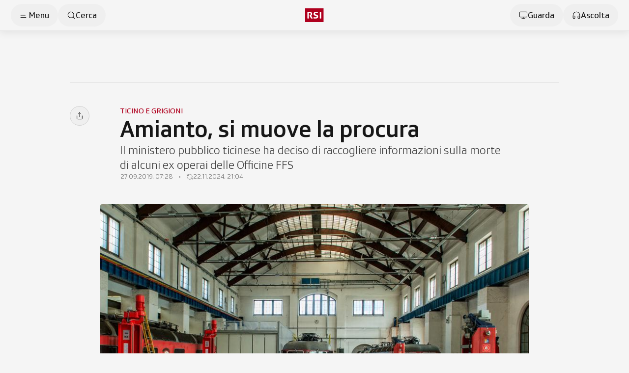

--- FILE ---
content_type: text/html;charset=utf-8
request_url: https://www.rsi.ch/info/ticino-grigioni-e-insubria/Amianto-si-muove-la-procura--1173852.html
body_size: 108636
content:
<!DOCTYPE html><html  lang="it" data-capo=""><head><meta charset="utf-8">
<meta name="viewport" content="width=device-width, initial-scale=1">
<title>Amianto, si muove la procura - RSI</title>
<link rel="preconnect" href="//app.usercentrics.eu">
<link rel="preconnect" href="//api.usercentrics.eu">
<link rel="preconnect" href="//privacy-proxy.usercentrics.eu">
<script type="application/javascript" src="https://privacy-proxy.usercentrics.eu/latest/uc-block.bundle.js"></script>
<link rel="stylesheet" href="/css/smartbanner.css">
<style>/*!
 * animate.css - https://animate.style/
 * Version - 4.1.1
 * Licensed under the Hippocratic License 2.1 - http://firstdonoharm.dev
 *
 * Copyright (c) 2022 Animate.css
 */:root{--animate-duration:1s;--animate-delay:1s;--animate-repeat:1}.anim__animated{animation-duration:1s;animation-duration:var(--animate-duration);animation-fill-mode:both}.anim__animated.anim__infinite{animation-iteration-count:infinite}.anim__animated.anim__repeat-1{animation-iteration-count:1;animation-iteration-count:var(--animate-repeat)}.anim__animated.anim__repeat-2{animation-iteration-count:2;animation-iteration-count:calc(var(--animate-repeat)*2)}.anim__animated.anim__repeat-3{animation-iteration-count:3;animation-iteration-count:calc(var(--animate-repeat)*3)}.anim__animated.anim__delay-1s{animation-delay:1s;animation-delay:var(--animate-delay)}.anim__animated.anim__delay-2s{animation-delay:2s;animation-delay:calc(var(--animate-delay)*2)}.anim__animated.anim__delay-3s{animation-delay:3s;animation-delay:calc(var(--animate-delay)*3)}.anim__animated.anim__delay-4s{animation-delay:4s;animation-delay:calc(var(--animate-delay)*4)}.anim__animated.anim__delay-5s{animation-delay:5s;animation-delay:calc(var(--animate-delay)*5)}.anim__animated.anim__faster{animation-duration:.5s;animation-duration:calc(var(--animate-duration)/2)}.anim__animated.anim__fast{animation-duration:.8s;animation-duration:calc(var(--animate-duration)*.8)}.anim__animated.anim__slow{animation-duration:2s;animation-duration:calc(var(--animate-duration)*2)}.anim__animated.anim__slower{animation-duration:3s;animation-duration:calc(var(--animate-duration)*3)}@media(prefers-reduced-motion:reduce),print{.anim__animated{animation-duration:1ms!important;animation-iteration-count:1!important;transition-duration:1ms!important}.anim__animated[class*=Out]{opacity:0}}@keyframes bounce{0%,20%,53%,to{animation-timing-function:cubic-bezier(.215,.61,.355,1);transform:translateZ(0)}40%,43%{animation-timing-function:cubic-bezier(.755,.05,.855,.06);transform:translate3d(0,-30px,0) scaleY(1.1)}70%{animation-timing-function:cubic-bezier(.755,.05,.855,.06);transform:translate3d(0,-15px,0) scaleY(1.05)}80%{transform:translateZ(0) scaleY(.95);transition-timing-function:cubic-bezier(.215,.61,.355,1)}90%{transform:translate3d(0,-4px,0) scaleY(1.02)}}.anim__bounce{animation-name:bounce;transform-origin:center bottom}@keyframes flash{0%,50%,to{opacity:1}25%,75%{opacity:0}}.anim__flash{animation-name:flash}.anim__pulse{animation-name:pulse;animation-timing-function:ease-in-out}@keyframes rubberBand{0%{transform:scaleX(1)}30%{transform:scale3d(1.25,.75,1)}40%{transform:scale3d(.75,1.25,1)}50%{transform:scale3d(1.15,.85,1)}65%{transform:scale3d(.95,1.05,1)}75%{transform:scale3d(1.05,.95,1)}to{transform:scaleX(1)}}.anim__rubberBand{animation-name:rubberBand}@keyframes shakeX{0%,to{transform:translateZ(0)}10%,30%,50%,70%,90%{transform:translate3d(-10px,0,0)}20%,40%,60%,80%{transform:translate3d(10px,0,0)}}.anim__shakeX{animation-name:shakeX}@keyframes shakeY{0%,to{transform:translateZ(0)}10%,30%,50%,70%,90%{transform:translate3d(0,-10px,0)}20%,40%,60%,80%{transform:translate3d(0,10px,0)}}.anim__shakeY{animation-name:shakeY}@keyframes headShake{0%{transform:translate(0)}6.5%{transform:translate(-6px) rotateY(-9deg)}18.5%{transform:translate(5px) rotateY(7deg)}31.5%{transform:translate(-3px) rotateY(-5deg)}43.5%{transform:translate(2px) rotateY(3deg)}50%{transform:translate(0)}}.anim__headShake{animation-name:headShake;animation-timing-function:ease-in-out}@keyframes swing{20%{transform:rotate(15deg)}40%{transform:rotate(-10deg)}60%{transform:rotate(5deg)}80%{transform:rotate(-5deg)}to{transform:rotate(0)}}.anim__swing{animation-name:swing;transform-origin:top center}@keyframes tada{0%{transform:scaleX(1)}10%,20%{transform:scale3d(.9,.9,.9) rotate(-3deg)}30%,50%,70%,90%{transform:scale3d(1.1,1.1,1.1) rotate(3deg)}40%,60%,80%{transform:scale3d(1.1,1.1,1.1) rotate(-3deg)}to{transform:scaleX(1)}}.anim__tada{animation-name:tada}@keyframes wobble{0%{transform:translateZ(0)}15%{transform:translate3d(-25%,0,0) rotate(-5deg)}30%{transform:translate3d(20%,0,0) rotate(3deg)}45%{transform:translate3d(-15%,0,0) rotate(-3deg)}60%{transform:translate3d(10%,0,0) rotate(2deg)}75%{transform:translate3d(-5%,0,0) rotate(-1deg)}to{transform:translateZ(0)}}.anim__wobble{animation-name:wobble}@keyframes jello{0%,11.1%,to{transform:translateZ(0)}22.2%{transform:skew(-12.5deg) skewY(-12.5deg)}33.3%{transform:skew(6.25deg) skewY(6.25deg)}44.4%{transform:skew(-3.125deg) skewY(-3.125deg)}55.5%{transform:skew(1.5625deg) skewY(1.5625deg)}66.6%{transform:skew(-.78125deg) skewY(-.78125deg)}77.7%{transform:skew(.390625deg) skewY(.390625deg)}88.8%{transform:skew(-.1953125deg) skewY(-.1953125deg)}}.anim__jello{animation-name:jello;transform-origin:center}@keyframes heartBeat{0%{transform:scale(1)}14%{transform:scale(1.3)}28%{transform:scale(1)}42%{transform:scale(1.3)}70%{transform:scale(1)}}.anim__heartBeat{animation-duration:1.3s;animation-duration:calc(var(--animate-duration)*1.3);animation-name:heartBeat;animation-timing-function:ease-in-out}@keyframes backInDown{0%{opacity:.7;transform:translateY(-1200px) scale(.7)}80%{opacity:.7;transform:translateY(0) scale(.7)}to{opacity:1;transform:scale(1)}}.anim__backInDown{animation-name:backInDown}@keyframes backInLeft{0%{opacity:.7;transform:translate(-2000px) scale(.7)}80%{opacity:.7;transform:translate(0) scale(.7)}to{opacity:1;transform:scale(1)}}.anim__backInLeft{animation-name:backInLeft}@keyframes backInRight{0%{opacity:.7;transform:translate(2000px) scale(.7)}80%{opacity:.7;transform:translate(0) scale(.7)}to{opacity:1;transform:scale(1)}}.anim__backInRight{animation-name:backInRight}@keyframes backInUp{0%{opacity:.7;transform:translateY(1200px) scale(.7)}80%{opacity:.7;transform:translateY(0) scale(.7)}to{opacity:1;transform:scale(1)}}.anim__backInUp{animation-name:backInUp}@keyframes backOutDown{0%{opacity:1;transform:scale(1)}20%{opacity:.7;transform:translateY(0) scale(.7)}to{opacity:.7;transform:translateY(700px) scale(.7)}}.anim__backOutDown{animation-name:backOutDown}@keyframes backOutLeft{0%{opacity:1;transform:scale(1)}20%{opacity:.7;transform:translate(0) scale(.7)}to{opacity:.7;transform:translate(-2000px) scale(.7)}}.anim__backOutLeft{animation-name:backOutLeft}@keyframes backOutRight{0%{opacity:1;transform:scale(1)}20%{opacity:.7;transform:translate(0) scale(.7)}to{opacity:.7;transform:translate(2000px) scale(.7)}}.anim__backOutRight{animation-name:backOutRight}@keyframes backOutUp{0%{opacity:1;transform:scale(1)}20%{opacity:.7;transform:translateY(0) scale(.7)}to{opacity:.7;transform:translateY(-700px) scale(.7)}}.anim__backOutUp{animation-name:backOutUp}@keyframes bounceIn{0%,20%,40%,60%,80%,to{animation-timing-function:cubic-bezier(.215,.61,.355,1)}0%{opacity:0;transform:scale3d(.3,.3,.3)}20%{transform:scale3d(1.1,1.1,1.1)}40%{transform:scale3d(.9,.9,.9)}60%{opacity:1;transform:scale3d(1.03,1.03,1.03)}80%{transform:scale3d(.97,.97,.97)}to{opacity:1;transform:scaleX(1)}}.anim__bounceIn{animation-duration:.75s;animation-duration:calc(var(--animate-duration)*.75);animation-name:bounceIn}@keyframes bounceInDown{0%,60%,75%,90%,to{animation-timing-function:cubic-bezier(.215,.61,.355,1)}0%{opacity:0;transform:translate3d(0,-3000px,0) scaleY(3)}60%{opacity:1;transform:translate3d(0,25px,0) scaleY(.9)}75%{transform:translate3d(0,-10px,0) scaleY(.95)}90%{transform:translate3d(0,5px,0) scaleY(.985)}to{transform:translateZ(0)}}.anim__bounceInDown{animation-name:bounceInDown}@keyframes bounceInLeft{0%,60%,75%,90%,to{animation-timing-function:cubic-bezier(.215,.61,.355,1)}0%{opacity:0;transform:translate3d(-3000px,0,0) scaleX(3)}60%{opacity:1;transform:translate3d(25px,0,0) scaleX(1)}75%{transform:translate3d(-10px,0,0) scaleX(.98)}90%{transform:translate3d(5px,0,0) scaleX(.995)}to{transform:translateZ(0)}}.anim__bounceInLeft{animation-name:bounceInLeft}@keyframes bounceInRight{0%,60%,75%,90%,to{animation-timing-function:cubic-bezier(.215,.61,.355,1)}0%{opacity:0;transform:translate3d(3000px,0,0) scaleX(3)}60%{opacity:1;transform:translate3d(-25px,0,0) scaleX(1)}75%{transform:translate3d(10px,0,0) scaleX(.98)}90%{transform:translate3d(-5px,0,0) scaleX(.995)}to{transform:translateZ(0)}}.anim__bounceInRight{animation-name:bounceInRight}@keyframes bounceInUp{0%,60%,75%,90%,to{animation-timing-function:cubic-bezier(.215,.61,.355,1)}0%{opacity:0;transform:translate3d(0,3000px,0) scaleY(5)}60%{opacity:1;transform:translate3d(0,-20px,0) scaleY(.9)}75%{transform:translate3d(0,10px,0) scaleY(.95)}90%{transform:translate3d(0,-5px,0) scaleY(.985)}to{transform:translateZ(0)}}.anim__bounceInUp{animation-name:bounceInUp}@keyframes bounceOut{20%{transform:scale3d(.9,.9,.9)}50%,55%{opacity:1;transform:scale3d(1.1,1.1,1.1)}to{opacity:0;transform:scale3d(.3,.3,.3)}}.anim__bounceOut{animation-duration:.75s;animation-duration:calc(var(--animate-duration)*.75);animation-name:bounceOut}@keyframes bounceOutDown{20%{transform:translate3d(0,10px,0) scaleY(.985)}40%,45%{opacity:1;transform:translate3d(0,-20px,0) scaleY(.9)}to{opacity:0;transform:translate3d(0,2000px,0) scaleY(3)}}.anim__bounceOutDown{animation-name:bounceOutDown}@keyframes bounceOutLeft{20%{opacity:1;transform:translate3d(20px,0,0) scaleX(.9)}to{opacity:0;transform:translate3d(-2000px,0,0) scaleX(2)}}.anim__bounceOutLeft{animation-name:bounceOutLeft}@keyframes bounceOutRight{20%{opacity:1;transform:translate3d(-20px,0,0) scaleX(.9)}to{opacity:0;transform:translate3d(2000px,0,0) scaleX(2)}}.anim__bounceOutRight{animation-name:bounceOutRight}@keyframes bounceOutUp{20%{transform:translate3d(0,-10px,0) scaleY(.985)}40%,45%{opacity:1;transform:translate3d(0,20px,0) scaleY(.9)}to{opacity:0;transform:translate3d(0,-2000px,0) scaleY(3)}}.anim__bounceOutUp{animation-name:bounceOutUp}@keyframes fadeIn{0%{opacity:0}to{opacity:1}}.anim__fadeIn{animation-name:fadeIn}@keyframes fadeInDown{0%{opacity:0;transform:translate3d(0,-100%,0)}to{opacity:1;transform:translateZ(0)}}.anim__fadeInDown{animation-name:fadeInDown}@keyframes fadeInDownBig{0%{opacity:0;transform:translate3d(0,-2000px,0)}to{opacity:1;transform:translateZ(0)}}.anim__fadeInDownBig{animation-name:fadeInDownBig}@keyframes fadeInLeft{0%{opacity:0;transform:translate3d(-100%,0,0)}to{opacity:1;transform:translateZ(0)}}.anim__fadeInLeft{animation-name:fadeInLeft}@keyframes fadeInLeftBig{0%{opacity:0;transform:translate3d(-2000px,0,0)}to{opacity:1;transform:translateZ(0)}}.anim__fadeInLeftBig{animation-name:fadeInLeftBig}@keyframes fadeInRight{0%{opacity:0;transform:translate3d(100%,0,0)}to{opacity:1;transform:translateZ(0)}}.anim__fadeInRight{animation-name:fadeInRight}@keyframes fadeInRightBig{0%{opacity:0;transform:translate3d(2000px,0,0)}to{opacity:1;transform:translateZ(0)}}.anim__fadeInRightBig{animation-name:fadeInRightBig}@keyframes fadeInUp{0%{opacity:0;transform:translate3d(0,100%,0)}to{opacity:1;transform:translateZ(0)}}.anim__fadeInUp{animation-name:fadeInUp}@keyframes fadeInUpBig{0%{opacity:0;transform:translate3d(0,2000px,0)}to{opacity:1;transform:translateZ(0)}}.anim__fadeInUpBig{animation-name:fadeInUpBig}@keyframes fadeInTopLeft{0%{opacity:0;transform:translate3d(-100%,-100%,0)}to{opacity:1;transform:translateZ(0)}}.anim__fadeInTopLeft{animation-name:fadeInTopLeft}@keyframes fadeInTopRight{0%{opacity:0;transform:translate3d(100%,-100%,0)}to{opacity:1;transform:translateZ(0)}}.anim__fadeInTopRight{animation-name:fadeInTopRight}@keyframes fadeInBottomLeft{0%{opacity:0;transform:translate3d(-100%,100%,0)}to{opacity:1;transform:translateZ(0)}}.anim__fadeInBottomLeft{animation-name:fadeInBottomLeft}@keyframes fadeInBottomRight{0%{opacity:0;transform:translate3d(100%,100%,0)}to{opacity:1;transform:translateZ(0)}}.anim__fadeInBottomRight{animation-name:fadeInBottomRight}@keyframes fadeOut{0%{opacity:1}to{opacity:0}}.anim__fadeOut{animation-name:fadeOut}@keyframes fadeOutDown{0%{opacity:1}to{opacity:0;transform:translate3d(0,100%,0)}}.anim__fadeOutDown{animation-name:fadeOutDown}@keyframes fadeOutDownBig{0%{opacity:1}to{opacity:0;transform:translate3d(0,2000px,0)}}.anim__fadeOutDownBig{animation-name:fadeOutDownBig}@keyframes fadeOutLeft{0%{opacity:1}to{opacity:0;transform:translate3d(-100%,0,0)}}.anim__fadeOutLeft{animation-name:fadeOutLeft}@keyframes fadeOutLeftBig{0%{opacity:1}to{opacity:0;transform:translate3d(-2000px,0,0)}}.anim__fadeOutLeftBig{animation-name:fadeOutLeftBig}@keyframes fadeOutRight{0%{opacity:1}to{opacity:0;transform:translate3d(100%,0,0)}}.anim__fadeOutRight{animation-name:fadeOutRight}@keyframes fadeOutRightBig{0%{opacity:1}to{opacity:0;transform:translate3d(2000px,0,0)}}.anim__fadeOutRightBig{animation-name:fadeOutRightBig}@keyframes fadeOutUp{0%{opacity:1}to{opacity:0;transform:translate3d(0,-100%,0)}}.anim__fadeOutUp{animation-name:fadeOutUp}@keyframes fadeOutUpBig{0%{opacity:1}to{opacity:0;transform:translate3d(0,-2000px,0)}}.anim__fadeOutUpBig{animation-name:fadeOutUpBig}@keyframes fadeOutTopLeft{0%{opacity:1;transform:translateZ(0)}to{opacity:0;transform:translate3d(-100%,-100%,0)}}.anim__fadeOutTopLeft{animation-name:fadeOutTopLeft}@keyframes fadeOutTopRight{0%{opacity:1;transform:translateZ(0)}to{opacity:0;transform:translate3d(100%,-100%,0)}}.anim__fadeOutTopRight{animation-name:fadeOutTopRight}@keyframes fadeOutBottomRight{0%{opacity:1;transform:translateZ(0)}to{opacity:0;transform:translate3d(100%,100%,0)}}.anim__fadeOutBottomRight{animation-name:fadeOutBottomRight}@keyframes fadeOutBottomLeft{0%{opacity:1;transform:translateZ(0)}to{opacity:0;transform:translate3d(-100%,100%,0)}}.anim__fadeOutBottomLeft{animation-name:fadeOutBottomLeft}@keyframes flip{0%{animation-timing-function:ease-out;transform:perspective(400px) scaleX(1) translateZ(0) rotateY(-1turn)}40%{animation-timing-function:ease-out;transform:perspective(400px) scaleX(1) translateZ(150px) rotateY(-190deg)}50%{animation-timing-function:ease-in;transform:perspective(400px) scaleX(1) translateZ(150px) rotateY(-170deg)}80%{animation-timing-function:ease-in;transform:perspective(400px) scale3d(.95,.95,.95) translateZ(0) rotateY(0)}to{animation-timing-function:ease-in;transform:perspective(400px) scaleX(1) translateZ(0) rotateY(0)}}.anim__animated.anim__flip{animation-name:flip;backface-visibility:visible}@keyframes flipInX{0%{animation-timing-function:ease-in;opacity:0;transform:perspective(400px) rotateX(90deg)}40%{animation-timing-function:ease-in;transform:perspective(400px) rotateX(-20deg)}60%{opacity:1;transform:perspective(400px) rotateX(10deg)}80%{transform:perspective(400px) rotateX(-5deg)}to{transform:perspective(400px)}}.anim__flipInX{animation-name:flipInX;backface-visibility:visible!important}@keyframes flipInY{0%{animation-timing-function:ease-in;opacity:0;transform:perspective(400px) rotateY(90deg)}40%{animation-timing-function:ease-in;transform:perspective(400px) rotateY(-20deg)}60%{opacity:1;transform:perspective(400px) rotateY(10deg)}80%{transform:perspective(400px) rotateY(-5deg)}to{transform:perspective(400px)}}.anim__flipInY{animation-name:flipInY;backface-visibility:visible!important}@keyframes flipOutX{0%{transform:perspective(400px)}30%{opacity:1;transform:perspective(400px) rotateX(-20deg)}to{opacity:0;transform:perspective(400px) rotateX(90deg)}}.anim__flipOutX{animation-duration:.75s;animation-duration:calc(var(--animate-duration)*.75);animation-name:flipOutX;backface-visibility:visible!important}@keyframes flipOutY{0%{transform:perspective(400px)}30%{opacity:1;transform:perspective(400px) rotateY(-15deg)}to{opacity:0;transform:perspective(400px) rotateY(90deg)}}.anim__flipOutY{animation-duration:.75s;animation-duration:calc(var(--animate-duration)*.75);animation-name:flipOutY;backface-visibility:visible!important}@keyframes lightSpeedInRight{0%{opacity:0;transform:translate3d(100%,0,0) skew(-30deg)}60%{opacity:1;transform:skew(20deg)}80%{transform:skew(-5deg)}to{transform:translateZ(0)}}.anim__lightSpeedInRight{animation-name:lightSpeedInRight;animation-timing-function:ease-out}@keyframes lightSpeedInLeft{0%{opacity:0;transform:translate3d(-100%,0,0) skew(30deg)}60%{opacity:1;transform:skew(-20deg)}80%{transform:skew(5deg)}to{transform:translateZ(0)}}.anim__lightSpeedInLeft{animation-name:lightSpeedInLeft;animation-timing-function:ease-out}@keyframes lightSpeedOutRight{0%{opacity:1}to{opacity:0;transform:translate3d(100%,0,0) skew(30deg)}}.anim__lightSpeedOutRight{animation-name:lightSpeedOutRight;animation-timing-function:ease-in}@keyframes lightSpeedOutLeft{0%{opacity:1}to{opacity:0;transform:translate3d(-100%,0,0) skew(-30deg)}}.anim__lightSpeedOutLeft{animation-name:lightSpeedOutLeft;animation-timing-function:ease-in}@keyframes rotateIn{0%{opacity:0;transform:rotate(-200deg)}to{opacity:1;transform:translateZ(0)}}.anim__rotateIn{animation-name:rotateIn;transform-origin:center}@keyframes rotateInDownLeft{0%{opacity:0;transform:rotate(-45deg)}to{opacity:1;transform:translateZ(0)}}.anim__rotateInDownLeft{animation-name:rotateInDownLeft;transform-origin:left bottom}@keyframes rotateInDownRight{0%{opacity:0;transform:rotate(45deg)}to{opacity:1;transform:translateZ(0)}}.anim__rotateInDownRight{animation-name:rotateInDownRight;transform-origin:right bottom}@keyframes rotateInUpLeft{0%{opacity:0;transform:rotate(45deg)}to{opacity:1;transform:translateZ(0)}}.anim__rotateInUpLeft{animation-name:rotateInUpLeft;transform-origin:left bottom}@keyframes rotateInUpRight{0%{opacity:0;transform:rotate(-90deg)}to{opacity:1;transform:translateZ(0)}}.anim__rotateInUpRight{animation-name:rotateInUpRight;transform-origin:right bottom}@keyframes rotateOut{0%{opacity:1}to{opacity:0;transform:rotate(200deg)}}.anim__rotateOut{animation-name:rotateOut;transform-origin:center}@keyframes rotateOutDownLeft{0%{opacity:1}to{opacity:0;transform:rotate(45deg)}}.anim__rotateOutDownLeft{animation-name:rotateOutDownLeft;transform-origin:left bottom}@keyframes rotateOutDownRight{0%{opacity:1}to{opacity:0;transform:rotate(-45deg)}}.anim__rotateOutDownRight{animation-name:rotateOutDownRight;transform-origin:right bottom}@keyframes rotateOutUpLeft{0%{opacity:1}to{opacity:0;transform:rotate(-45deg)}}.anim__rotateOutUpLeft{animation-name:rotateOutUpLeft;transform-origin:left bottom}@keyframes rotateOutUpRight{0%{opacity:1}to{opacity:0;transform:rotate(90deg)}}.anim__rotateOutUpRight{animation-name:rotateOutUpRight;transform-origin:right bottom}@keyframes hinge{0%{animation-timing-function:ease-in-out}20%,60%{animation-timing-function:ease-in-out;transform:rotate(80deg)}40%,80%{animation-timing-function:ease-in-out;opacity:1;transform:rotate(60deg)}to{opacity:0;transform:translate3d(0,700px,0)}}.anim__hinge{animation-duration:2s;animation-duration:calc(var(--animate-duration)*2);animation-name:hinge;transform-origin:top left}@keyframes jackInTheBox{0%{opacity:0;transform:scale(.1) rotate(30deg);transform-origin:center bottom}50%{transform:rotate(-10deg)}70%{transform:rotate(3deg)}to{opacity:1;transform:scale(1)}}.anim__jackInTheBox{animation-name:jackInTheBox}@keyframes rollIn{0%{opacity:0;transform:translate3d(-100%,0,0) rotate(-120deg)}to{opacity:1;transform:translateZ(0)}}.anim__rollIn{animation-name:rollIn}@keyframes rollOut{0%{opacity:1}to{opacity:0;transform:translate3d(100%,0,0) rotate(120deg)}}.anim__rollOut{animation-name:rollOut}@keyframes zoomIn{0%{opacity:0;transform:scale3d(.3,.3,.3)}50%{opacity:1}}.anim__zoomIn{animation-name:zoomIn}@keyframes zoomInDown{0%{animation-timing-function:cubic-bezier(.55,.055,.675,.19);opacity:0;transform:scale3d(.1,.1,.1) translate3d(0,-1000px,0)}60%{animation-timing-function:cubic-bezier(.175,.885,.32,1);opacity:1;transform:scale3d(.475,.475,.475) translate3d(0,60px,0)}}.anim__zoomInDown{animation-name:zoomInDown}@keyframes zoomInLeft{0%{animation-timing-function:cubic-bezier(.55,.055,.675,.19);opacity:0;transform:scale3d(.1,.1,.1) translate3d(-1000px,0,0)}60%{animation-timing-function:cubic-bezier(.175,.885,.32,1);opacity:1;transform:scale3d(.475,.475,.475) translate3d(10px,0,0)}}.anim__zoomInLeft{animation-name:zoomInLeft}@keyframes zoomInRight{0%{animation-timing-function:cubic-bezier(.55,.055,.675,.19);opacity:0;transform:scale3d(.1,.1,.1) translate3d(1000px,0,0)}60%{animation-timing-function:cubic-bezier(.175,.885,.32,1);opacity:1;transform:scale3d(.475,.475,.475) translate3d(-10px,0,0)}}.anim__zoomInRight{animation-name:zoomInRight}@keyframes zoomInUp{0%{animation-timing-function:cubic-bezier(.55,.055,.675,.19);opacity:0;transform:scale3d(.1,.1,.1) translate3d(0,1000px,0)}60%{animation-timing-function:cubic-bezier(.175,.885,.32,1);opacity:1;transform:scale3d(.475,.475,.475) translate3d(0,-60px,0)}}.anim__zoomInUp{animation-name:zoomInUp}@keyframes zoomOut{0%{opacity:1}50%{opacity:0;transform:scale3d(.3,.3,.3)}to{opacity:0}}.anim__zoomOut{animation-name:zoomOut}@keyframes zoomOutDown{40%{animation-timing-function:cubic-bezier(.55,.055,.675,.19);opacity:1;transform:scale3d(.475,.475,.475) translate3d(0,-60px,0)}to{animation-timing-function:cubic-bezier(.175,.885,.32,1);opacity:0;transform:scale3d(.1,.1,.1) translate3d(0,2000px,0)}}.anim__zoomOutDown{animation-name:zoomOutDown;transform-origin:center bottom}@keyframes zoomOutLeft{40%{opacity:1;transform:scale3d(.475,.475,.475) translate3d(42px,0,0)}to{opacity:0;transform:scale(.1) translate3d(-2000px,0,0)}}.anim__zoomOutLeft{animation-name:zoomOutLeft;transform-origin:left center}@keyframes zoomOutRight{40%{opacity:1;transform:scale3d(.475,.475,.475) translate3d(-42px,0,0)}to{opacity:0;transform:scale(.1) translate3d(2000px,0,0)}}.anim__zoomOutRight{animation-name:zoomOutRight;transform-origin:right center}@keyframes zoomOutUp{40%{animation-timing-function:cubic-bezier(.55,.055,.675,.19);opacity:1;transform:scale3d(.475,.475,.475) translate3d(0,60px,0)}to{animation-timing-function:cubic-bezier(.175,.885,.32,1);opacity:0;transform:scale3d(.1,.1,.1) translate3d(0,-2000px,0)}}.anim__zoomOutUp{animation-name:zoomOutUp;transform-origin:center bottom}@keyframes slideInDown{0%{transform:translate3d(0,-100%,0);visibility:visible}to{transform:translateZ(0)}}.anim__slideInDown{animation-name:slideInDown}@keyframes slideInLeft{0%{transform:translate3d(-100%,0,0);visibility:visible}to{transform:translateZ(0)}}.anim__slideInLeft{animation-name:slideInLeft}@keyframes slideInRight{0%{transform:translate3d(100%,0,0);visibility:visible}to{transform:translateZ(0)}}.anim__slideInRight{animation-name:slideInRight}@keyframes slideInUp{0%{transform:translate3d(0,100%,0);visibility:visible}to{transform:translateZ(0)}}.anim__slideInUp{animation-name:slideInUp}@keyframes slideOutDown{0%{transform:translateZ(0)}to{transform:translate3d(0,100%,0);visibility:hidden}}.anim__slideOutDown{animation-name:slideOutDown}@keyframes slideOutLeft{0%{transform:translateZ(0)}to{transform:translate3d(-100%,0,0);visibility:hidden}}.anim__slideOutLeft{animation-name:slideOutLeft}@keyframes slideOutRight{0%{transform:translateZ(0)}to{transform:translate3d(100%,0,0);visibility:hidden}}.anim__slideOutRight{animation-name:slideOutRight}@keyframes slideOutUp{0%{transform:translateZ(0)}to{transform:translate3d(0,-100%,0);visibility:hidden}}.anim__slideOutUp{animation-name:slideOutUp}*,:after,:before{--tw-border-spacing-x:0;--tw-border-spacing-y:0;--tw-translate-x:0;--tw-translate-y:0;--tw-rotate:0;--tw-skew-x:0;--tw-skew-y:0;--tw-scale-x:1;--tw-scale-y:1;--tw-pan-x: ;--tw-pan-y: ;--tw-pinch-zoom: ;--tw-scroll-snap-strictness:proximity;--tw-gradient-from-position: ;--tw-gradient-via-position: ;--tw-gradient-to-position: ;--tw-ordinal: ;--tw-slashed-zero: ;--tw-numeric-figure: ;--tw-numeric-spacing: ;--tw-numeric-fraction: ;--tw-ring-inset: ;--tw-ring-offset-width:0px;--tw-ring-offset-color:#fff;--tw-ring-color:rgba(59,130,246,.5);--tw-ring-offset-shadow:0 0 #0000;--tw-ring-shadow:0 0 #0000;--tw-shadow:0 0 #0000;--tw-shadow-colored:0 0 #0000;--tw-blur: ;--tw-brightness: ;--tw-contrast: ;--tw-grayscale: ;--tw-hue-rotate: ;--tw-invert: ;--tw-saturate: ;--tw-sepia: ;--tw-drop-shadow: ;--tw-backdrop-blur: ;--tw-backdrop-brightness: ;--tw-backdrop-contrast: ;--tw-backdrop-grayscale: ;--tw-backdrop-hue-rotate: ;--tw-backdrop-invert: ;--tw-backdrop-opacity: ;--tw-backdrop-saturate: ;--tw-backdrop-sepia: ;--tw-contain-size: ;--tw-contain-layout: ;--tw-contain-paint: ;--tw-contain-style: }::backdrop{--tw-border-spacing-x:0;--tw-border-spacing-y:0;--tw-translate-x:0;--tw-translate-y:0;--tw-rotate:0;--tw-skew-x:0;--tw-skew-y:0;--tw-scale-x:1;--tw-scale-y:1;--tw-pan-x: ;--tw-pan-y: ;--tw-pinch-zoom: ;--tw-scroll-snap-strictness:proximity;--tw-gradient-from-position: ;--tw-gradient-via-position: ;--tw-gradient-to-position: ;--tw-ordinal: ;--tw-slashed-zero: ;--tw-numeric-figure: ;--tw-numeric-spacing: ;--tw-numeric-fraction: ;--tw-ring-inset: ;--tw-ring-offset-width:0px;--tw-ring-offset-color:#fff;--tw-ring-color:rgba(59,130,246,.5);--tw-ring-offset-shadow:0 0 #0000;--tw-ring-shadow:0 0 #0000;--tw-shadow:0 0 #0000;--tw-shadow-colored:0 0 #0000;--tw-blur: ;--tw-brightness: ;--tw-contrast: ;--tw-grayscale: ;--tw-hue-rotate: ;--tw-invert: ;--tw-saturate: ;--tw-sepia: ;--tw-drop-shadow: ;--tw-backdrop-blur: ;--tw-backdrop-brightness: ;--tw-backdrop-contrast: ;--tw-backdrop-grayscale: ;--tw-backdrop-hue-rotate: ;--tw-backdrop-invert: ;--tw-backdrop-opacity: ;--tw-backdrop-saturate: ;--tw-backdrop-sepia: ;--tw-contain-size: ;--tw-contain-layout: ;--tw-contain-paint: ;--tw-contain-style: }/*! tailwindcss v3.4.18 | MIT License | https://tailwindcss.com*/*,:after,:before{border:0 solid #e5e7eb;box-sizing:border-box}:after,:before{--tw-content:""}:host,html{line-height:1.5;-webkit-text-size-adjust:100%;font-family:SRGSSRType,ui-sans-serif,system-ui,-apple-system,BlinkMacSystemFont,Segoe UI,Roboto,Helvetica Neue,Arial,Noto Sans,sans-serif,Apple Color Emoji,Segoe UI Emoji,Segoe UI Symbol,Noto Color Emoji;font-feature-settings:normal;font-variation-settings:normal;-moz-tab-size:4;-o-tab-size:4;tab-size:4;-webkit-tap-highlight-color:transparent}body{line-height:inherit;margin:0}hr{border-top-width:1px;color:inherit;height:0}abbr:where([title]){-webkit-text-decoration:underline dotted;text-decoration:underline dotted}h1,h2,h3,h4,h5,h6{font-size:inherit;font-weight:inherit}a{color:inherit;text-decoration:inherit}b,strong{font-weight:bolder}code,kbd,pre,samp{font-family:ui-monospace,SFMono-Regular,Menlo,Monaco,Consolas,Liberation Mono,Courier New,monospace;font-feature-settings:normal;font-size:1em;font-variation-settings:normal}small{font-size:80%}sub,sup{font-size:75%;line-height:0;position:relative;vertical-align:baseline}sub{bottom:-.25em}sup{top:-.5em}table{border-collapse:collapse;border-color:inherit;text-indent:0}button,input,optgroup,select,textarea{color:inherit;font-family:inherit;font-feature-settings:inherit;font-size:100%;font-variation-settings:inherit;font-weight:inherit;letter-spacing:inherit;line-height:inherit;margin:0;padding:0}button,select{text-transform:none}button,input:where([type=button]),input:where([type=reset]),input:where([type=submit]){-webkit-appearance:button;background-color:transparent;background-image:none}:-moz-focusring{outline:auto}:-moz-ui-invalid{box-shadow:none}progress{vertical-align:baseline}::-webkit-inner-spin-button,::-webkit-outer-spin-button{height:auto}[type=search]{-webkit-appearance:textfield;outline-offset:-2px}::-webkit-search-decoration{-webkit-appearance:none}::-webkit-file-upload-button{-webkit-appearance:button;font:inherit}summary{display:list-item}blockquote,dd,dl,figure,h1,h2,h3,h4,h5,h6,hr,p,pre{margin:0}fieldset{margin:0}fieldset,legend{padding:0}menu,ol,ul{list-style:none;margin:0;padding:0}dialog{padding:0}textarea{resize:vertical}input::-moz-placeholder,textarea::-moz-placeholder{color:#9ca3af;opacity:1}input::placeholder,textarea::placeholder{color:#9ca3af;opacity:1}[role=button],button{cursor:pointer}:disabled{cursor:default}audio,canvas,embed,iframe,img,object,svg,video{display:block;vertical-align:middle}img,video{height:auto;max-width:100%}[hidden]:where(:not([hidden=until-found])){display:none}:root{--2xl-container-full-width:1200px;--2xl-spacing-content-viewport: calc((100vw - 1280px)/2) ;--header-compact-h:63px;--header-h:162px}*{box-sizing:border-box}body,html{--tw-bg-opacity:1;background-color:rgb(245 245 245/var(--tw-bg-opacity,1));--tw-text-opacity:1;color:rgb(23 23 23/var(--tw-text-opacity,1));-webkit-font-smoothing:antialiased;-moz-osx-font-smoothing:grayscale}body.not-scrollable,body.not-scrollable #root{overflow:hidden}@media(max-width:719px){body.not-scrollable-smartphone-only,body.not-scrollable-smartphone-only #root{overflow:hidden}}body:not(.noScrollSmooth) #root{scroll-behavior:smooth}@font-face{ascent-override:100%;font-display:swap;font-family:SRGSSRType;font-style:normal;font-weight:300;src:url(/_nuxt/SRGSSRType_W_Lt.DTCoP20h.woff2) format("woff2"),url(/_nuxt/SRGSSRType_W_Lt.BOTXeSB-.woff) format("woff")}@font-face{ascent-override:100%;font-display:swap;font-family:SRGSSRType;font-style:normal;font-weight:400;src:url(/_nuxt/SRGSSRType_W_Rg.Br_UBw9M.woff2) format("woff2"),url(/_nuxt/SRGSSRType_W_Rg.DWnC0WuA.woff) format("woff")}@font-face{ascent-override:100%;font-display:swap;font-family:SRGSSRType;font-style:italic;font-weight:400;src:url(/_nuxt/SRGSSRType_W_It.Do7dcGtp.woff2) format("woff2"),url(/_nuxt/SRGSSRType_W_It.vHL5JKZQ.woff) format("woff")}@font-face{ascent-override:100%;font-display:swap;font-family:SRGSSRType;font-style:normal;font-weight:500;src:url(/_nuxt/SRGSSRType_W_Md.3cBtkJS5.woff2) format("woff2"),url(/_nuxt/SRGSSRType_W_Md.DulvsoWG.woff) format("woff")}@font-face{ascent-override:100%;font-display:swap;font-family:SRGSSRType;font-style:normal;font-weight:700;src:url(/_nuxt/SRGSSRType_W_Bd.H_XqBBDv.woff2) format("woff2"),url(/_nuxt/SRGSSRType_W_Bd.BvFiGkLn.woff) format("woff")}@font-face{ascent-override:100%;font-display:swap;font-family:SRGSSRType;font-style:italic;font-weight:700;src:url(/_nuxt/SRGSSRType_W_BdIt.DLBnzYPM.woff2) format("woff2"),url(/_nuxt/SRGSSRType_W_BdIt.75cON0Dd.woff) format("woff")}@font-face{ascent-override:100%;font-display:swap;font-family:SRGSSRType;font-style:normal;font-weight:800;src:url(/_nuxt/SRGSSRType_W_He.3wZfxC74.woff2) format("woff2"),url(/_nuxt/SRGSSRType_W_He.DRGbQOdJ.woff) format("woff")}.grecaptcha-badge{visibility:hidden!important}.embed{overflow:hidden;position:relative}.embed:before{content:"";display:block;float:left;margin-left:-1px;padding-top:100%;width:1px}.embed iframe,.embed img,.embed model-viewer,.embed video,.embed_media{height:100%;left:0;position:absolute;top:0;width:100%}.section-container{-moz-column-gap:8px;column-gap:8px;display:flex;flex-direction:column}@media(min-width:428px){.section-container{-moz-column-gap:16px;column-gap:16px}}@media(min-width:720px){.section-container{-moz-column-gap:16px;column-gap:16px}}@media(min-width:840px){.section-container{-moz-column-gap:18px;column-gap:18px}}@media(min-width:1024px){.section-container{-moz-column-gap:20px;column-gap:20px}}@media(min-width:1280px){.section-container{-moz-column-gap:24px;column-gap:24px}}.section-container{row-gap:16px}@media(min-width:428px){.section-container{row-gap:16px}}@media(min-width:720px){.section-container{row-gap:16px}}@media(min-width:840px){.section-container{row-gap:18px}}@media(min-width:1024px){.section-container{row-gap:20px}}@media(min-width:1280px){.section-container{row-gap:24px}}.section-container{padding-top:2rem}@media(min-width:840px){.section-container{padding-top:2.25rem}}@media(min-width:1024px){.section-container{padding-top:2.5rem}}@media(min-width:1280px){.section-container{padding-top:3rem}}.section-margin:not(:first-child){margin-top:2rem}@media(min-width:840px){.section-margin:not(:first-child){margin-top:2.25rem}}@media(min-width:1024px){.section-margin:not(:first-child){margin-top:2.5rem}}@media(min-width:1280px){.section-margin:not(:first-child){margin-top:3rem}}.container{padding-left:24px;padding-right:24px}@media(min-width:428px){.container{padding-left:32px;padding-right:32px}}@media(min-width:720px){.container{padding-left:32px;padding-right:32px}}@media(min-width:840px){.container{padding-left:36px;padding-right:36px}}@media(min-width:1024px){.container{padding-left:36px;padding-right:36px}}@media(min-width:1280px){.container{padding-left:40px;padding-right:40px}}.container{margin-left:auto;margin-right:auto;max-width:1280px;width:100%}@media print{.container{padding-left:0;padding-right:0}}.container-indent{margin-left:-16px;margin-right:-16px}@media(min-width:428px){.container-indent{margin-left:-16px;margin-right:-16px}}@media(min-width:720px){.container-indent{margin-left:0;margin-right:0}}@media(min-width:840px){.container-indent{margin-left:0;margin-right:0}}@media(min-width:1024px){.container-indent{margin-left:0;margin-right:0}}@media(min-width:1280px){.container-indent{margin-left:0;margin-right:0}}.u-w-outside-container{margin-left:-24px;margin-right:-24px}@media(min-width:428px){.u-w-outside-container{margin-left:-32px;margin-right:-32px}}@media(min-width:720px){.u-w-outside-container{margin-left:-32px;margin-right:-32px}}@media(min-width:840px){.u-w-outside-container{margin-left:-36px;margin-right:-36px}}@media(min-width:1024px){.u-w-outside-container{margin-left:-36px;margin-right:-36px}}@media(min-width:1280px){.u-w-outside-container{margin-left:calc(calc((100vw - var(--2xl-container-full-width)) / 2) * -1);margin-right:calc(calc((100vw - var(--2xl-container-full-width)) / 2) * -1)}}.u-w-outside-container{padding-left:24px;padding-right:24px}@media(min-width:428px){.u-w-outside-container{padding-left:32px;padding-right:32px}}@media(min-width:720px){.u-w-outside-container{padding-left:32px;padding-right:32px}}@media(min-width:840px){.u-w-outside-container{padding-left:36px;padding-right:36px}}@media(min-width:1024px){.u-w-outside-container{padding-left:36px;padding-right:36px}}@media(min-width:1280px){.u-w-outside-container{padding-left:calc((100vw - var(--2xl-container-full-width)) / 2);padding-right:calc((100vw - var(--2xl-container-full-width)) / 2)}}.u-w-outside-container-max-1920px{margin-left:-24px;margin-right:-24px}@media(min-width:428px){.u-w-outside-container-max-1920px{margin-left:-32px;margin-right:-32px}}@media(min-width:720px){.u-w-outside-container-max-1920px{margin-left:-32px;margin-right:-32px}}@media(min-width:840px){.u-w-outside-container-max-1920px{margin-left:-36px;margin-right:-36px}}@media(min-width:1024px){.u-w-outside-container-max-1920px{margin-left:-36px;margin-right:-36px}}@media(min-width:1280px){.u-w-outside-container-max-1920px{margin-left:calc(min(calc((100vw - var(--2xl-container-full-width)) / 2),360px)*-1);margin-right:calc(min(calc((100vw - var(--2xl-container-full-width)) / 2),360px)*-1)}}.u-w-outside-container-max-1920px{padding-left:24px;padding-right:24px}@media(min-width:428px){.u-w-outside-container-max-1920px{padding-left:32px;padding-right:32px}}@media(min-width:720px){.u-w-outside-container-max-1920px{padding-left:32px;padding-right:32px}}@media(min-width:840px){.u-w-outside-container-max-1920px{padding-left:36px;padding-right:36px}}@media(min-width:1024px){.u-w-outside-container-max-1920px{padding-left:36px;padding-right:36px}}@media(min-width:1280px){.u-w-outside-container-max-1920px{padding-left:min(calc((100vw - var(--2xl-container-full-width)) / 2),360px);padding-right:min(calc((100vw - var(--2xl-container-full-width)) / 2),360px)}}.u-w-outside-container-max-1920px-in-10col{margin-left:-24px;margin-right:-24px}@media(min-width:428px){.u-w-outside-container-max-1920px-in-10col{margin-left:-32px;margin-right:-32px}}@media(min-width:720px){.u-w-outside-container-max-1920px-in-10col{margin-left:calc((100vw - 100%)/2*-1);margin-right:calc((100vw - 100%)/2*-1)}}@media(min-width:1280px){.u-w-outside-container-max-1920px-in-10col{margin-left:calc(min(calc((100vw - var(--2xl-container-full-width) + 408px) / 2),564px)*-1);margin-right:calc(min(calc((100vw - var(--2xl-container-full-width) + 408px) / 2),564px)*-1)}}.u-w-outside-container-max-1920px-in-10col{padding-left:24px;padding-right:24px}@media(min-width:428px){.u-w-outside-container-max-1920px-in-10col{padding-left:32px;padding-right:32px}}@media(min-width:720px){.u-w-outside-container-max-1920px-in-10col{padding-left:calc((100vw - 100%)/2);padding-right:calc((100vw - 100%)/2)}}@media(min-width:1280px){.u-w-outside-container-max-1920px-in-10col{padding-left:min(calc((100vw - var(--2xl-container-full-width) + 408px) / 2),564px);padding-right:min(calc((100vw - var(--2xl-container-full-width) + 408px) / 2),564px)}}.u-mx-outside-container-max-1920px-in-10col{margin-left:-24px;margin-right:-24px}@media(min-width:428px){.u-mx-outside-container-max-1920px-in-10col{margin-left:-32px;margin-right:-32px}}@media(min-width:720px){.u-mx-outside-container-max-1920px-in-10col{margin-left:calc((100vw - 100%)/2*-1);margin-right:calc((100vw - 100%)/2*-1)}}@media(min-width:1280px){.u-mx-outside-container-max-1920px-in-10col{margin-left:calc(min(calc((100vw - var(--2xl-container-full-width) + 408px) / 2),564px)*-1);margin-right:calc(min(calc((100vw - var(--2xl-container-full-width) + 408px) / 2),564px)*-1)}}.g{display:grid;grid-template-columns:repeat(4,1fr)}@media(min-width:428px){.g{grid-template-columns:repeat(4,1fr)}}@media(min-width:720px){.g{grid-template-columns:repeat(12,1fr)}}@media(min-width:840px){.g{grid-template-columns:repeat(12,1fr)}}@media(min-width:1024px){.g{grid-template-columns:repeat(12,1fr)}}@media(min-width:1280px){.g{grid-template-columns:repeat(12,1fr)}}.g{-moz-column-gap:8px;column-gap:8px}@media(min-width:428px){.g{-moz-column-gap:16px;column-gap:16px}}@media(min-width:720px){.g{-moz-column-gap:16px;column-gap:16px}}@media(min-width:840px){.g{-moz-column-gap:18px;column-gap:18px}}@media(min-width:1024px){.g{-moz-column-gap:20px;column-gap:20px}}@media(min-width:1280px){.g{-moz-column-gap:24px;column-gap:24px}}.g{row-gap:16px}@media(min-width:428px){.g{row-gap:16px}}@media(min-width:720px){.g{row-gap:16px}}@media(min-width:840px){.g{row-gap:18px}}@media(min-width:1024px){.g{row-gap:20px}}@media(min-width:1280px){.g{row-gap:24px}}.g-1{grid-column:1/-1}@media(min-width:720px){.g-1{grid-column:span 1/span 1}}@media(min-width:840px){.g-1{grid-column:span 1/span 1}}@media(min-width:1024px){.g-1{grid-column:span 1/span 1}}@media(min-width:1280px){.g-1{grid-column:span 1/span 1}}.g-2{grid-column:1/-1}@media(min-width:720px){.g-2{grid-column:span 2/span 2}}@media(min-width:840px){.g-2{grid-column:span 2/span 2}}@media(min-width:1024px){.g-2{grid-column:span 2/span 2}}@media(min-width:1280px){.g-2{grid-column:span 2/span 2}}.g-3{grid-column:1/-1}@media(min-width:720px){.g-3{grid-column:span 3/span 3}}@media(min-width:840px){.g-3{grid-column:span 3/span 3}}@media(min-width:1024px){.g-3{grid-column:span 3/span 3}}@media(min-width:1280px){.g-3{grid-column:span 3/span 3}}.g-4{grid-column:1/-1}@media(min-width:720px){.g-4{grid-column:span 4/span 4}}@media(min-width:840px){.g-4{grid-column:span 4/span 4}}@media(min-width:1024px){.g-4{grid-column:span 4/span 4}}@media(min-width:1280px){.g-4{grid-column:span 4/span 4}}.g-5{grid-column:1/-1}@media(min-width:720px){.g-5{grid-column:span 5/span 5}}@media(min-width:840px){.g-5{grid-column:span 5/span 5}}@media(min-width:1024px){.g-5{grid-column:span 5/span 5}}@media(min-width:1280px){.g-5{grid-column:span 5/span 5}}.g-6{grid-column:1/-1}@media(min-width:720px){.g-6{grid-column:span 6/span 6}}@media(min-width:840px){.g-6{grid-column:span 6/span 6}}@media(min-width:1024px){.g-6{grid-column:span 6/span 6}}@media(min-width:1280px){.g-6{grid-column:span 6/span 6}}.g-7{grid-column:1/-1}@media(min-width:720px){.g-7{grid-column:span 7/span 7}}@media(min-width:840px){.g-7{grid-column:span 7/span 7}}@media(min-width:1024px){.g-7{grid-column:span 7/span 7}}@media(min-width:1280px){.g-7{grid-column:span 7/span 7}}.g-8{grid-column:1/-1}@media(min-width:720px){.g-8{grid-column:span 8/span 8}}@media(min-width:840px){.g-8{grid-column:span 8/span 8}}@media(min-width:1024px){.g-8{grid-column:span 8/span 8}}@media(min-width:1280px){.g-8{grid-column:span 8/span 8}}.g-9{grid-column:1/-1}@media(min-width:720px){.g-9{grid-column:span 9/span 9}}@media(min-width:840px){.g-9{grid-column:span 9/span 9}}@media(min-width:1024px){.g-9{grid-column:span 9/span 9}}@media(min-width:1280px){.g-9{grid-column:span 9/span 9}}.g-10{grid-column:1/-1}@media(min-width:720px){.g-10{grid-column:span 10/span 10}}@media(min-width:840px){.g-10{grid-column:span 10/span 10}}@media(min-width:1024px){.g-10{grid-column:span 10/span 10}}@media(min-width:1280px){.g-10{grid-column:span 10/span 10}}.g-11{grid-column:1/-1}@media(min-width:720px){.g-11{grid-column:span 11/span 11}}@media(min-width:840px){.g-11{grid-column:span 11/span 11}}@media(min-width:1024px){.g-11{grid-column:span 11/span 11}}@media(min-width:1280px){.g-11{grid-column:span 11/span 11}}.g-12{grid-column:1/-1}@media(min-width:720px){.g-12{grid-column:span 12/span 12}}@media(min-width:840px){.g-12{grid-column:span 12/span 12}}@media(min-width:1024px){.g-12{grid-column:span 12/span 12}}@media(min-width:1280px){.g-12{grid-column:span 12/span 12}}[class="g-2-md:3"]{grid-column:span 2/span 2}@media(min-width:720px){[class="g-2-md:3"]{grid-column:span 3/span 3}}@media(min-width:1024px){[class="g-2-md:3"]{grid-column:span 3/span 3}}[class="g-2-md:3-xl:4"]{grid-column:span 2/span 2}@media(min-width:720px){[class="g-2-md:3-xl:4"]{grid-column:span 4/span 4}}@media(min-width:1024px){[class="g-2-md:3-xl:4"]{grid-column:span 3/span 3}}@media(max-width:719px){.g-indent{margin-left:16px;margin-right:16px}}@media(max-width:427px){.g-indent{margin-left:16px;margin-right:16px}}@media(max-width:719px){.-g-indent{margin-left:-16px;margin-right:-16px}}@media(max-width:427px){.-g-indent{margin-left:-16px;margin-right:-16px}}@media(max-width:719px){.g-px-indent{padding-left:16px;padding-right:16px}}@media(max-width:427px){.g-px-indent{padding-left:16px;padding-right:16px}}@media(max-width:719px){.-g-right-indent{right:-16px}}@media(max-width:427px){.-g-right-indent{right:-16px}}.-g-margin{margin-left:-24px;margin-right:-24px}@media(max-width:719px){.-g-margin{margin-left:-32px;margin-right:-32px}}@media(max-width:427px){.-g-margin{margin-left:-24px;margin-right:-24px}}@media(min-width:428px){.-g-margin{margin-left:-32px;margin-right:-32px}}@media(min-width:720px){.-g-margin{margin-left:-32px;margin-right:-32px}}@media(min-width:840px){.-g-margin{margin-left:-36px;margin-right:-36px}}@media(min-width:1024px){.-g-margin{margin-left:-36px;margin-right:-36px}}@media(min-width:1280px){.-g-margin{margin-left:-40px;margin-right:-40px}}.g-margin{margin-left:24px;margin-right:24px}@media(max-width:719px){.g-margin{margin-left:32px;margin-right:32px}}@media(max-width:427px){.g-margin{margin-left:24px;margin-right:24px}}@media(min-width:428px){.g-margin{margin-left:32px;margin-right:32px}}@media(min-width:720px){.g-margin{margin-left:32px;margin-right:32px}}@media(min-width:840px){.g-margin{margin-left:36px;margin-right:36px}}@media(min-width:1024px){.g-margin{margin-left:36px;margin-right:36px}}@media(min-width:1280px){.g-margin{margin-left:40px;margin-right:40px}}.g-px-margin{padding-left:24px;padding-right:24px}@media(max-width:719px){.g-px-margin{padding-left:32px;padding-right:32px}}@media(max-width:427px){.g-px-margin{padding-left:24px;padding-right:24px}}@media(min-width:428px){.g-px-margin{padding-left:32px;padding-right:32px}}@media(min-width:720px){.g-px-margin{padding-left:32px;padding-right:32px}}@media(min-width:840px){.g-px-margin{padding-left:36px;padding-right:36px}}@media(min-width:1024px){.g-px-margin{padding-left:36px;padding-right:36px}}@media(min-width:1280px){.g-px-margin{padding-left:40px;padding-right:40px}}.g-pr-margin{padding-right:24px}@media(max-width:719px){.g-pr-margin{padding-right:32px}}@media(max-width:427px){.g-pr-margin{padding-right:24px}}@media(min-width:428px){.g-pr-margin{padding-right:32px}}@media(min-width:720px){.g-pr-margin{padding-right:32px}}@media(min-width:840px){.g-pr-margin{padding-right:36px}}@media(min-width:1024px){.g-pr-margin{padding-right:36px}}@media(min-width:1280px){.g-pr-margin{padding-right:40px}}.g-left-margin{left:24px}@media(max-width:719px){.g-left-margin{left:32px}}@media(max-width:427px){.g-left-margin{left:24px}}@media(min-width:428px){.g-left-margin{left:32px}}@media(min-width:720px){.g-left-margin{left:32px}}@media(min-width:840px){.g-left-margin{left:36px}}@media(min-width:1024px){.g-left-margin{left:36px}}@media(min-width:1280px){.g-left-margin{left:40px}}.u-content-empty{--tw-content: ;content:var(--tw-content)}.pointer-events-none{pointer-events:none}.pointer-events-auto{pointer-events:auto}.\!visible{visibility:visible!important}.visible{visibility:visible}.invisible{visibility:hidden}.static{position:static}.fixed{position:fixed}.\!absolute{position:absolute!important}.absolute{position:absolute}.\!relative{position:relative!important}.relative{position:relative}.sticky{position:sticky}.inset-0{top:0;right:0;bottom:0;left:0}.-inset-x-8{left:-2rem;right:-2rem}.inset-x-0{left:0;right:0}.inset-y-0{bottom:0;top:0}.-bottom-0\.5{bottom:-.125rem}.-bottom-1{bottom:-.25rem}.-bottom-6{bottom:-1.5rem}.-left-12{left:-3rem}.-left-16{left:-4rem}.-left-2{left:-.5rem}.-left-\[999px\]{left:-999px}.-right-1\.5{right:-.375rem}.-right-5{right:-1.25rem}.-top-1{top:-.25rem}.-top-1\.5{top:-.375rem}.-top-28{top:-7rem}.-top-4{top:-1rem}.-top-\[3\.5px\]{top:-3.5px}.-top-px{top:-1px}.bottom-0{bottom:0}.bottom-10{bottom:2.5rem}.bottom-13{bottom:3.25rem}.bottom-2{bottom:.5rem}.bottom-3{bottom:.75rem}.bottom-3\.75{bottom:.813rem}.bottom-4{bottom:1rem}.bottom-4\.5{bottom:1.125rem}.bottom-5{bottom:1.25rem}.bottom-6{bottom:1.5rem}.bottom-8{bottom:2rem}.left-0{left:0}.left-1\/2{left:50%}.left-2{left:.5rem}.left-2\/4{left:50%}.left-3{left:.75rem}.left-4{left:1rem}.left-4\.5{left:1.125rem}.left-5{left:1.25rem}.left-\[1\%\]{left:1%}.left-\[11\%\]{left:11%}.left-\[20\%\]{left:20%}.left-\[30\%\]{left:30%}.left-\[31\%\]{left:31%}.left-\[32\%\]{left:32%}.left-\[47\%\]{left:47%}.left-\[50\%\]{left:50%}.left-\[55\%\]{left:55%}.left-\[55\.5\%\]{left:55.5%}.left-\[58\%\]{left:58%}.left-\[64\%\]{left:64%}.left-\[74\%\]{left:74%}.left-\[75\%\]{left:75%}.left-\[88\.5\%\]{left:88.5%}.left-auto{left:auto}.right-0{right:0}.right-2{right:.5rem}.right-3{right:.75rem}.right-4{right:1rem}.right-5{right:1.25rem}.right-5\.5{right:1.375rem}.right-\[-149px\]{right:-149px}.right-\[251px\]{right:251px}.right-\[343px\]{right:343px}.right-\[375px\]{right:375px}.right-\[379px\]{right:379px}.right-\[391px\]{right:391px}.right-\[394px\]{right:394px}.right-\[419px\]{right:419px}.right-\[422px\]{right:422px}.right-\[465px\]{right:465px}.top-0{top:0}.top-0\.5{top:.125rem}.top-1\/2{top:50%}.top-15{top:3.75rem}.top-16{top:4rem}.top-2{top:.5rem}.top-2\/4{top:50%}.top-3{top:.75rem}.top-4{top:1rem}.top-40{top:10rem}.top-5{top:1.25rem}.top-6{top:1.5rem}.top-8{top:2rem}.top-9\/10{top:90%}.top-\[-1\%\]{top:-1%}.top-\[-320px\]{top:-320px}.top-\[10\%\]{top:10%}.top-\[119px\]{top:119px}.top-\[12\%\]{top:12%}.top-\[219px\]{top:219px}.top-\[26\%\]{top:26%}.top-\[340px\]{top:340px}.top-\[35\%\]{top:35%}.top-\[399px\]{top:399px}.top-\[41\%\]{top:41%}.top-\[412px\]{top:412px}.top-\[442px\]{top:442px}.top-\[444px\]{top:444px}.top-\[453px\]{top:453px}.top-\[48\%\]{top:48%}.top-\[495px\]{top:495px}.top-\[50\%\]{top:50%}.top-\[503px\]{top:503px}.top-\[546px\]{top:546px}.top-\[56\%\]{top:56%}.top-\[59\%\]{top:59%}.top-\[595px\]{top:595px}.top-\[6\%\]{top:6%}.top-\[63\%\]{top:63%}.top-\[66\%\]{top:66%}.top-\[67\%\]{top:67%}.top-\[76\%\]{top:76%}.top-\[86\%\]{top:86%}.top-\[calc\(100dvh_-_64px_-_20px\)\]{top:calc(100dvh - 84px)}.top-\[calc\(var\(--header-compact-h\)\)\]{top:calc(var(--header-compact-h))}.top-\[calc\(var\(--header-compact-h\)\+2rem\)\]{top:calc(var(--header-compact-h) + 2rem)}.top-\[var\(--header-compact-h\)\]{top:var(--header-compact-h)}.top-\[var\(--header-h\)\]{top:var(--header-h)}.top-full{top:100%}.z-0{z-index:0}.z-1{z-index:1}.z-10{z-index:10}.z-2{z-index:2}.z-20{z-index:20}.z-3{z-index:3}.z-30{z-index:30}.z-4{z-index:4}.z-40{z-index:40}.z-5{z-index:5}.z-50{z-index:50}.z-\[1000\]{z-index:1000}.z-\[1001\]{z-index:1001}.z-\[1002\]{z-index:1002}.z-\[1003\]{z-index:1003}.z-\[9000000\]{z-index:9000000}.z-top{z-index:100}.z-top-overlay{z-index:1000}.order-1{order:1}.order-2{order:2}.order-3{order:3}.order-first{order:-9999}.order-last{order:9999}.col-span-1{grid-column:span 1/span 1}.col-span-10{grid-column:span 10/span 10}.col-span-12{grid-column:span 12/span 12}.col-span-2{grid-column:span 2/span 2}.col-span-4{grid-column:span 4/span 4}.col-start-1{grid-column-start:1}.\!m-0{margin:0!important}.m-0{margin:0}.m-4{margin:1rem}.m-auto{margin:auto}.-mx-1{margin-left:-.25rem;margin-right:-.25rem}.-mx-3\.5{margin-left:-.875rem;margin-right:-.875rem}.-mx-6{margin-left:-1.5rem;margin-right:-1.5rem}.-mx-container-indent-screen-xs{margin-left:-16px;margin-right:-16px}.mx-0{margin-left:0;margin-right:0}.mx-12{margin-left:3rem;margin-right:3rem}.mx-2{margin-left:.5rem;margin-right:.5rem}.mx-2\.5{margin-left:.625rem;margin-right:.625rem}.mx-3{margin-left:.75rem;margin-right:.75rem}.mx-4{margin-left:1rem;margin-right:1rem}.mx-5{margin-left:1.25rem;margin-right:1.25rem}.mx-6{margin-left:1.5rem;margin-right:1.5rem}.mx-6\.5{margin-left:1.625rem;margin-right:1.625rem}.mx-auto{margin-left:auto;margin-right:auto}.mx-container-indent-screen-xs{margin-left:16px;margin-right:16px}.mx-margin-screen-xs{margin-left:24px;margin-right:24px}.my-2\.5{margin-bottom:.625rem;margin-top:.625rem}.my-4{margin-bottom:1rem;margin-top:1rem}.my-6{margin-bottom:1.5rem;margin-top:1.5rem}.my-auto{margin-bottom:auto;margin-top:auto}.\!mt-0{margin-top:0!important}.\!mt-3{margin-top:.75rem!important}.-mb-2{margin-bottom:-.5rem}.-ml-3{margin-left:-.75rem}.-ml-4\.5{margin-left:-1.125rem}.-ml-6\.5{margin-left:-1.625rem}.-mr-1\.5{margin-right:-.375rem}.-mr-4\.5{margin-right:-1.125rem}.-mt-1{margin-top:-.25rem}.-mt-1\.5{margin-top:-.375rem}.-mt-1\.75{margin-top:-.438rem}.-mt-10{margin-top:-2.5rem}.-mt-2{margin-top:-.5rem}.-mt-3{margin-top:-.75rem}.-mt-3\.5{margin-top:-.875rem}.-mt-4{margin-top:-1rem}.-mt-px{margin-top:-1px}.mb-0{margin-bottom:0}.mb-1{margin-bottom:.25rem}.mb-1\.5{margin-bottom:.375rem}.mb-10{margin-bottom:2.5rem}.mb-2{margin-bottom:.5rem}.mb-2\.5{margin-bottom:.625rem}.mb-3{margin-bottom:.75rem}.mb-4{margin-bottom:1rem}.mb-5{margin-bottom:1.25rem}.mb-6{margin-bottom:1.5rem}.mb-7{margin-bottom:1.75rem}.ml-10{margin-left:2.5rem}.ml-4{margin-left:1rem}.ml-6{margin-left:1.5rem}.ml-auto{margin-left:auto}.mr-1\.5{margin-right:.375rem}.mr-2{margin-right:.5rem}.mr-2\.5{margin-right:.625rem}.mr-4{margin-right:1rem}.mt-0{margin-top:0}.mt-0\.5{margin-top:.125rem}.mt-0\.75{margin-top:.188rem}.mt-1{margin-top:.25rem}.mt-1\.5{margin-top:.375rem}.mt-10{margin-top:2.5rem}.mt-12{margin-top:3rem}.mt-2{margin-top:.5rem}.mt-3{margin-top:.75rem}.mt-4{margin-top:1rem}.mt-5{margin-top:1.25rem}.mt-6{margin-top:1.5rem}.mt-7{margin-top:1.75rem}.mt-8{margin-top:2rem}.mt-\[134px\]{margin-top:134px}.mt-auto{margin-top:auto}.mt-gutter-x-screen-xs{margin-top:8px}.mt-gutter-y-screen-xs{margin-top:16px}.mt-px{margin-top:1px}.line-clamp-1{-webkit-line-clamp:1}.line-clamp-1,.line-clamp-2{display:-webkit-box;overflow:hidden;-webkit-box-orient:vertical}.line-clamp-2{-webkit-line-clamp:2}.line-clamp-3{-webkit-line-clamp:3}.line-clamp-3,.line-clamp-6{display:-webkit-box;overflow:hidden;-webkit-box-orient:vertical}.line-clamp-6{-webkit-line-clamp:6}.block{display:block}.inline-block{display:inline-block}.inline{display:inline}.flex{display:flex}.inline-flex{display:inline-flex}.table{display:table}.grid{display:grid}.\!hidden{display:none!important}.hidden{display:none}.aspect-1\/1:before{content:"";float:left;padding-top:100%}.aspect-1\/1:after{clear:both;content:"";display:block}.aspect-10\/2:before{content:"";float:left;padding-top:20%}.aspect-10\/2:after{clear:both;content:"";display:block}.aspect-16\/7:before{content:"";float:left;padding-top:43.75%}.aspect-16\/7:after{clear:both;content:"";display:block}.aspect-16\/9:before{content:"";float:left;padding-top:56.25%}.aspect-16\/9:after{clear:both;content:"";display:block}.aspect-2\/3:before{content:"";float:left;padding-top:150%}.aspect-2\/3:after{clear:both;content:"";display:block}.aspect-3\/4:before{content:"";float:left;padding-top:133.33333333333331%}.aspect-3\/4:after{clear:both;content:"";display:block}.aspect-4\/3:before{content:"";float:left;padding-top:75%}.aspect-4\/3:after{clear:both;content:"";display:block}.aspect-9\/16:before{content:"";float:left;padding-top:177.77777777777777%}.aspect-9\/16:after{clear:both;content:"";display:block}.aspect-square:before{content:"";float:left;padding-top:100%}.aspect-square:after{clear:both;content:"";display:block}.aspect-video:before{content:"";float:left;padding-top:56.25%}.aspect-video:after{clear:both;content:"";display:block}.\!h-auto{height:auto!important}.h-0{height:0}.h-0\.5{height:.125rem}.h-0\.75{height:.188rem}.h-1{height:.25rem}.h-1\.5{height:.375rem}.h-1\.75{height:.438rem}.h-1\/2{height:50%}.h-10{height:2.5rem}.h-10\.5{height:2.625rem}.h-11{height:2.75rem}.h-11\.5{height:2.875rem}.h-12{height:3rem}.h-12\.5{height:3.125rem}.h-14{height:3.5rem}.h-15{height:3.75rem}.h-16{height:4rem}.h-17{height:4.25rem}.h-17\.5{height:4.375rem}.h-2{height:.5rem}.h-2\.5{height:.625rem}.h-20{height:5rem}.h-24{height:6rem}.h-25{height:6.25rem}.h-25\.5{height:6.375rem}.h-28{height:7rem}.h-29\.5{height:7.375rem}.h-3{height:.75rem}.h-3\.5{height:.875rem}.h-3\/4{height:75%}.h-3\/5{height:60%}.h-32{height:8rem}.h-4{height:1rem}.h-4\.5{height:1.125rem}.h-40{height:10rem}.h-46{height:11.5rem}.h-48{height:12rem}.h-49\.5{height:12.375rem}.h-5{height:1.25rem}.h-5\.5{height:1.375rem}.h-5\/6{height:83.333333%}.h-6{height:1.5rem}.h-6\.5{height:1.625rem}.h-7{height:1.75rem}.h-7\.5{height:1.875rem}.h-70{height:17.5rem}.h-8{height:2rem}.h-8\.5{height:2.125rem}.h-9{height:2.25rem}.h-9\/10{height:90%}.h-\[1120px\]{height:1120px}.h-\[11px\]{height:11px}.h-\[13px\]{height:13px}.h-\[15px\]{height:15px}.h-\[1px\]{height:1px}.h-\[239px\]{height:239px}.h-\[248px\]{height:248px}.h-\[26\.5px\]{height:26.5px}.h-\[280px\]{height:280px}.h-\[300px\]{height:300px}.h-\[310px\]{height:310px}.h-\[348px\]{height:348px}.h-\[384px\]{height:384px}.h-\[3px\]{height:3px}.h-\[444px\]{height:444px}.h-\[50\%\]{height:50%}.h-\[5px\]{height:5px}.h-\[80px\]{height:80px}.h-auto{height:auto}.h-dvh{height:100dvh}.h-full{height:100%}.h-px{height:1px}.h-screen{height:100vh}.h-svh{height:100svh}.max-h-0{max-height:0}.max-h-12{max-height:3rem}.max-h-14\.5{max-height:3.625rem}.max-h-17\.5{max-height:4.375rem}.max-h-50{max-height:12.5rem}.max-h-64{max-height:16rem}.max-h-75{max-height:18.75rem}.min-h-10{min-height:2.5rem}.min-h-11\.5{min-height:2.875rem}.min-h-12{min-height:3rem}.min-h-14{min-height:3.5rem}.min-h-16{min-height:4rem}.min-h-18{min-height:4.5rem}.min-h-24{min-height:6rem}.min-h-3\.5{min-height:.875rem}.min-h-4{min-height:1rem}.min-h-4\.5{min-height:1.125rem}.min-h-48{min-height:12rem}.min-h-5{min-height:1.25rem}.min-h-5\.5{min-height:1.375rem}.min-h-50{min-height:12.5rem}.min-h-6\.5{min-height:1.625rem}.min-h-8\.5{min-height:2.125rem}.min-h-\[273px\]{min-height:273px}.min-h-full{min-height:100%}.\!w-full{width:100%!important}.w-0{width:0}.w-0\.5{width:.125rem}.w-1{width:.25rem}.w-1\.5{width:.375rem}.w-1\.75{width:.438rem}.w-1\/2{width:50%}.w-1\/4{width:25%}.w-10{width:2.5rem}.w-10\/12{width:83.333333%}.w-11\.5{width:2.875rem}.w-12{width:3rem}.w-12\.5{width:3.125rem}.w-13\.5{width:3.375rem}.w-14{width:3.5rem}.w-147{width:36.75rem}.w-16{width:4rem}.w-17{width:4.25rem}.w-18{width:4.5rem}.w-18\.75{width:4.6875rem}.w-2{width:.5rem}.w-2\.5{width:.625rem}.w-20{width:5rem}.w-21{width:5.25rem}.w-22{width:5.5rem}.w-24{width:6rem}.w-25{width:6.25rem}.w-25\.5{width:6.375rem}.w-28{width:7rem}.w-29\.5{width:7.375rem}.w-3{width:.75rem}.w-3\.5{width:.875rem}.w-30{width:7.5rem}.w-32{width:8rem}.w-34{width:8.5rem}.w-4{width:1rem}.w-4\.5{width:1.125rem}.w-43{width:10.75rem}.w-44{width:11rem}.w-46{width:11.5rem}.w-49\.5{width:12.375rem}.w-5{width:1.25rem}.w-5\.5{width:1.375rem}.w-5\/12{width:41.666667%}.w-50{width:12.5rem}.w-6{width:1.5rem}.w-6\.5{width:1.625rem}.w-6\/12{width:50%}.w-64{width:16rem}.w-7{width:1.75rem}.w-7\.5{width:1.875rem}.w-7\/12{width:58.333333%}.w-70{width:17.5rem}.w-8{width:2rem}.w-8\.5{width:2.125rem}.w-8\/12{width:66.666667%}.w-9{width:2.25rem}.w-9\.5{width:2.375rem}.w-9\/12{width:75%}.w-9\/16{width:56.25%}.w-\[1133px\]{width:1133px}.w-\[15px\]{width:15px}.w-\[176px\]{width:176px}.w-\[1px\]{width:1px}.w-\[312px\]{width:312px}.w-\[3px\]{width:3px}.w-\[5px\]{width:5px}.w-\[67\%\]{width:67%}.w-\[7\.63px\]{width:7.63px}.w-\[7px\]{width:7px}.w-\[80px\]{width:80px}.w-\[9\.81px\]{width:9.81px}.w-\[93\.5\%\]{width:93.5%}.w-auto{width:auto}.w-fit{width:-moz-fit-content;width:fit-content}.w-full{width:100%}.w-px{width:1px}.w-screen{width:100vw}.w-svw{width:100svw}.min-w-0{min-width:0}.min-w-1\.5{min-width:.375rem}.min-w-10{min-width:2.5rem}.min-w-11{min-width:2.75rem}.min-w-11\.5{min-width:2.875rem}.min-w-14{min-width:3.5rem}.min-w-16{min-width:4rem}.min-w-2{min-width:.5rem}.min-w-20{min-width:5rem}.min-w-24{min-width:6rem}.min-w-3{min-width:.75rem}.min-w-3\.5{min-width:.875rem}.min-w-4{min-width:1rem}.min-w-4\.5{min-width:1.125rem}.min-w-40{min-width:10rem}.min-w-5{min-width:1.25rem}.min-w-5\.5{min-width:1.375rem}.min-w-6{min-width:1.5rem}.min-w-6\.5{min-width:1.625rem}.min-w-64{min-width:16rem}.min-w-8\.5{min-width:2.125rem}.min-w-\[176px\]{min-width:176px}.min-w-\[328px\]{min-width:328px}.min-w-\[490px\]{min-width:490px}.min-w-full{min-width:100%}.max-w-12{max-width:3rem}.max-w-36{max-width:9rem}.max-w-64{max-width:16rem}.max-w-80{max-width:20rem}.max-w-\[420px\]{max-width:420px}.max-w-\[47rem\]{max-width:47rem}.max-w-full{max-width:100%}.flex-1{flex:1 1 0%}.flex-auto{flex:1 1 auto}.flex-none{flex:none}.flex-shrink-0,.shrink-0{flex-shrink:0}.basis-3\/12{flex-basis:25%}.basis-4\/12{flex-basis:33.333333%}.basis-5\/12{flex-basis:41.666667%}.basis-8\/12{flex-basis:66.666667%}.basis-auto{flex-basis:auto}.table-fixed{table-layout:fixed}.border-collapse{border-collapse:collapse}.border-spacing-0{--tw-border-spacing-x:0;--tw-border-spacing-y:0}.border-spacing-0,.border-spacing-0\.5{border-spacing:var(--tw-border-spacing-x) var(--tw-border-spacing-y)}.border-spacing-0\.5{--tw-border-spacing-x:.125rem;--tw-border-spacing-y:.125rem}.border-spacing-0\.75{--tw-border-spacing-x:.188rem;--tw-border-spacing-y:.188rem}.border-spacing-0\.75,.border-spacing-1{border-spacing:var(--tw-border-spacing-x) var(--tw-border-spacing-y)}.border-spacing-1{--tw-border-spacing-x:.25rem;--tw-border-spacing-y:.25rem}.border-spacing-1\.25{--tw-border-spacing-x:.313rem;--tw-border-spacing-y:.313rem}.border-spacing-1\.25,.border-spacing-1\.5{border-spacing:var(--tw-border-spacing-x) var(--tw-border-spacing-y)}.border-spacing-1\.5{--tw-border-spacing-x:.375rem;--tw-border-spacing-y:.375rem}.border-spacing-1\.75{--tw-border-spacing-x:.438rem;--tw-border-spacing-y:.438rem}.border-spacing-10,.border-spacing-1\.75{border-spacing:var(--tw-border-spacing-x) var(--tw-border-spacing-y)}.border-spacing-10{--tw-border-spacing-x:2.5rem;--tw-border-spacing-y:2.5rem}.border-spacing-10\.5{--tw-border-spacing-x:2.625rem;--tw-border-spacing-y:2.625rem}.border-spacing-100,.border-spacing-10\.5{border-spacing:var(--tw-border-spacing-x) var(--tw-border-spacing-y)}.border-spacing-100{--tw-border-spacing-x:25rem;--tw-border-spacing-y:25rem}.border-spacing-108{--tw-border-spacing-x:27rem;--tw-border-spacing-y:27rem}.border-spacing-108,.border-spacing-11{border-spacing:var(--tw-border-spacing-x) var(--tw-border-spacing-y)}.border-spacing-11{--tw-border-spacing-x:2.75rem;--tw-border-spacing-y:2.75rem}.border-spacing-11\.5{--tw-border-spacing-x:2.875rem;--tw-border-spacing-y:2.875rem}.border-spacing-11\.5,.border-spacing-12{border-spacing:var(--tw-border-spacing-x) var(--tw-border-spacing-y)}.border-spacing-12{--tw-border-spacing-x:3rem;--tw-border-spacing-y:3rem}.border-spacing-12\.5{--tw-border-spacing-x:3.125rem;--tw-border-spacing-y:3.125rem}.border-spacing-12\.5,.border-spacing-13{border-spacing:var(--tw-border-spacing-x) var(--tw-border-spacing-y)}.border-spacing-13{--tw-border-spacing-x:3.25rem;--tw-border-spacing-y:3.25rem}.border-spacing-13\.5{--tw-border-spacing-x:3.375rem;--tw-border-spacing-y:3.375rem}.border-spacing-13\.5,.border-spacing-14{border-spacing:var(--tw-border-spacing-x) var(--tw-border-spacing-y)}.border-spacing-14{--tw-border-spacing-x:3.5rem;--tw-border-spacing-y:3.5rem}.border-spacing-14\.5{--tw-border-spacing-x:3.625rem;--tw-border-spacing-y:3.625rem}.border-spacing-147,.border-spacing-14\.5{border-spacing:var(--tw-border-spacing-x) var(--tw-border-spacing-y)}.border-spacing-147{--tw-border-spacing-x:36.75rem;--tw-border-spacing-y:36.75rem}.border-spacing-15{--tw-border-spacing-x:3.75rem;--tw-border-spacing-y:3.75rem}.border-spacing-15,.border-spacing-15\.5{border-spacing:var(--tw-border-spacing-x) var(--tw-border-spacing-y)}.border-spacing-15\.5{--tw-border-spacing-x:3.875rem;--tw-border-spacing-y:3.875rem}.border-spacing-16{--tw-border-spacing-x:4rem;--tw-border-spacing-y:4rem}.border-spacing-16,.border-spacing-16\.5{border-spacing:var(--tw-border-spacing-x) var(--tw-border-spacing-y)}.border-spacing-16\.5{--tw-border-spacing-x:4.125rem;--tw-border-spacing-y:4.125rem}.border-spacing-17{--tw-border-spacing-x:4.25rem;--tw-border-spacing-y:4.25rem}.border-spacing-17,.border-spacing-17\.5{border-spacing:var(--tw-border-spacing-x) var(--tw-border-spacing-y)}.border-spacing-17\.5{--tw-border-spacing-x:4.375rem;--tw-border-spacing-y:4.375rem}.border-spacing-18{--tw-border-spacing-x:4.5rem;--tw-border-spacing-y:4.5rem}.border-spacing-18,.border-spacing-18\.5{border-spacing:var(--tw-border-spacing-x) var(--tw-border-spacing-y)}.border-spacing-18\.5{--tw-border-spacing-x:4.625rem;--tw-border-spacing-y:4.625rem}.border-spacing-18\.75{--tw-border-spacing-x:4.6875rem;--tw-border-spacing-y:4.6875rem}.border-spacing-18\.75,.border-spacing-19{border-spacing:var(--tw-border-spacing-x) var(--tw-border-spacing-y)}.border-spacing-19{--tw-border-spacing-x:4.75rem;--tw-border-spacing-y:4.75rem}.border-spacing-19\.5{--tw-border-spacing-x:4.875rem;--tw-border-spacing-y:4.875rem}.border-spacing-19\.5,.border-spacing-2{border-spacing:var(--tw-border-spacing-x) var(--tw-border-spacing-y)}.border-spacing-2{--tw-border-spacing-x:.5rem;--tw-border-spacing-y:.5rem}.border-spacing-2\.25{--tw-border-spacing-x:.563rem;--tw-border-spacing-y:.563rem}.border-spacing-2\.25,.border-spacing-2\.5{border-spacing:var(--tw-border-spacing-x) var(--tw-border-spacing-y)}.border-spacing-2\.5{--tw-border-spacing-x:.625rem;--tw-border-spacing-y:.625rem}.border-spacing-20{--tw-border-spacing-x:5rem;--tw-border-spacing-y:5rem}.border-spacing-20,.border-spacing-20\.5{border-spacing:var(--tw-border-spacing-x) var(--tw-border-spacing-y)}.border-spacing-20\.5{--tw-border-spacing-x:5.125rem;--tw-border-spacing-y:5.125rem}.border-spacing-21{--tw-border-spacing-x:5.25rem;--tw-border-spacing-y:5.25rem}.border-spacing-21,.border-spacing-21\.5{border-spacing:var(--tw-border-spacing-x) var(--tw-border-spacing-y)}.border-spacing-21\.5{--tw-border-spacing-x:5.375rem;--tw-border-spacing-y:5.375rem}.border-spacing-22{--tw-border-spacing-x:5.5rem;--tw-border-spacing-y:5.5rem}.border-spacing-22,.border-spacing-22\.5{border-spacing:var(--tw-border-spacing-x) var(--tw-border-spacing-y)}.border-spacing-22\.5{--tw-border-spacing-x:5.625rem;--tw-border-spacing-y:5.625rem}.border-spacing-23{--tw-border-spacing-x:5.75rem;--tw-border-spacing-y:5.75rem}.border-spacing-23,.border-spacing-23\.5{border-spacing:var(--tw-border-spacing-x) var(--tw-border-spacing-y)}.border-spacing-23\.5{--tw-border-spacing-x:5.875rem;--tw-border-spacing-y:5.875rem}.border-spacing-24{--tw-border-spacing-x:6rem;--tw-border-spacing-y:6rem}.border-spacing-24,.border-spacing-24\.5{border-spacing:var(--tw-border-spacing-x) var(--tw-border-spacing-y)}.border-spacing-24\.5{--tw-border-spacing-x:6.125rem;--tw-border-spacing-y:6.125rem}.border-spacing-25{--tw-border-spacing-x:6.25rem;--tw-border-spacing-y:6.25rem}.border-spacing-25,.border-spacing-25\.5{border-spacing:var(--tw-border-spacing-x) var(--tw-border-spacing-y)}.border-spacing-25\.5{--tw-border-spacing-x:6.375rem;--tw-border-spacing-y:6.375rem}.border-spacing-26{--tw-border-spacing-x:6.5rem;--tw-border-spacing-y:6.5rem}.border-spacing-26,.border-spacing-26\.5{border-spacing:var(--tw-border-spacing-x) var(--tw-border-spacing-y)}.border-spacing-26\.5{--tw-border-spacing-x:6.625rem;--tw-border-spacing-y:6.625rem}.border-spacing-27{--tw-border-spacing-x:6.75rem;--tw-border-spacing-y:6.75rem}.border-spacing-27,.border-spacing-27\.5{border-spacing:var(--tw-border-spacing-x) var(--tw-border-spacing-y)}.border-spacing-27\.5{--tw-border-spacing-x:6.875rem;--tw-border-spacing-y:6.875rem}.border-spacing-28{--tw-border-spacing-x:7rem;--tw-border-spacing-y:7rem}.border-spacing-28,.border-spacing-28\.5{border-spacing:var(--tw-border-spacing-x) var(--tw-border-spacing-y)}.border-spacing-28\.5{--tw-border-spacing-x:7.125rem;--tw-border-spacing-y:7.125rem}.border-spacing-29{--tw-border-spacing-x:7.25rem;--tw-border-spacing-y:7.25rem}.border-spacing-29,.border-spacing-29\.5{border-spacing:var(--tw-border-spacing-x) var(--tw-border-spacing-y)}.border-spacing-29\.5{--tw-border-spacing-x:7.375rem;--tw-border-spacing-y:7.375rem}.border-spacing-2xl-10col{--tw-border-spacing-x:62.25rem;--tw-border-spacing-y:62.25rem}.border-spacing-2xl-10col,.border-spacing-3{border-spacing:var(--tw-border-spacing-x) var(--tw-border-spacing-y)}.border-spacing-3{--tw-border-spacing-x:.75rem;--tw-border-spacing-y:.75rem}.border-spacing-3\.5{--tw-border-spacing-x:.875rem;--tw-border-spacing-y:.875rem}.border-spacing-3\.5,.border-spacing-3\.75{border-spacing:var(--tw-border-spacing-x) var(--tw-border-spacing-y)}.border-spacing-3\.75{--tw-border-spacing-x:.813rem;--tw-border-spacing-y:.813rem}.border-spacing-30{--tw-border-spacing-x:7.5rem;--tw-border-spacing-y:7.5rem}.border-spacing-30,.border-spacing-30\.5{border-spacing:var(--tw-border-spacing-x) var(--tw-border-spacing-y)}.border-spacing-30\.5{--tw-border-spacing-x:7.625rem;--tw-border-spacing-y:7.625rem}.border-spacing-31{--tw-border-spacing-x:7.75rem;--tw-border-spacing-y:7.75rem}.border-spacing-31,.border-spacing-31\.5{border-spacing:var(--tw-border-spacing-x) var(--tw-border-spacing-y)}.border-spacing-31\.5{--tw-border-spacing-x:7.875rem;--tw-border-spacing-y:7.875rem}.border-spacing-32{--tw-border-spacing-x:8rem;--tw-border-spacing-y:8rem}.border-spacing-32,.border-spacing-32\.5{border-spacing:var(--tw-border-spacing-x) var(--tw-border-spacing-y)}.border-spacing-32\.5{--tw-border-spacing-x:8.125rem;--tw-border-spacing-y:8.125rem}.border-spacing-33{--tw-border-spacing-x:8.25rem;--tw-border-spacing-y:8.25rem}.border-spacing-33,.border-spacing-33\.5{border-spacing:var(--tw-border-spacing-x) var(--tw-border-spacing-y)}.border-spacing-33\.5{--tw-border-spacing-x:8.375rem;--tw-border-spacing-y:8.375rem}.border-spacing-34{--tw-border-spacing-x:8.5rem;--tw-border-spacing-y:8.5rem}.border-spacing-34,.border-spacing-34\.5{border-spacing:var(--tw-border-spacing-x) var(--tw-border-spacing-y)}.border-spacing-34\.5{--tw-border-spacing-x:8.625rem;--tw-border-spacing-y:8.625rem}.border-spacing-35{--tw-border-spacing-x:8.75rem;--tw-border-spacing-y:8.75rem}.border-spacing-35,.border-spacing-35\.5{border-spacing:var(--tw-border-spacing-x) var(--tw-border-spacing-y)}.border-spacing-35\.5{--tw-border-spacing-x:8.875rem;--tw-border-spacing-y:8.875rem}.border-spacing-36{--tw-border-spacing-x:9rem;--tw-border-spacing-y:9rem}.border-spacing-36,.border-spacing-36\.5{border-spacing:var(--tw-border-spacing-x) var(--tw-border-spacing-y)}.border-spacing-36\.5{--tw-border-spacing-x:9.125rem;--tw-border-spacing-y:9.125rem}.border-spacing-37{--tw-border-spacing-x:9.25rem;--tw-border-spacing-y:9.25rem}.border-spacing-37,.border-spacing-37\.5{border-spacing:var(--tw-border-spacing-x) var(--tw-border-spacing-y)}.border-spacing-37\.5{--tw-border-spacing-x:9.375rem;--tw-border-spacing-y:9.375rem}.border-spacing-38{--tw-border-spacing-x:9.5rem;--tw-border-spacing-y:9.5rem}.border-spacing-38,.border-spacing-38\.5{border-spacing:var(--tw-border-spacing-x) var(--tw-border-spacing-y)}.border-spacing-38\.5{--tw-border-spacing-x:9.625rem;--tw-border-spacing-y:9.625rem}.border-spacing-39{--tw-border-spacing-x:9.75rem;--tw-border-spacing-y:9.75rem}.border-spacing-39,.border-spacing-39\.5{border-spacing:var(--tw-border-spacing-x) var(--tw-border-spacing-y)}.border-spacing-39\.5{--tw-border-spacing-x:9.875rem;--tw-border-spacing-y:9.875rem}.border-spacing-4{--tw-border-spacing-x:1rem;--tw-border-spacing-y:1rem}.border-spacing-4,.border-spacing-4\.5{border-spacing:var(--tw-border-spacing-x) var(--tw-border-spacing-y)}.border-spacing-4\.5{--tw-border-spacing-x:1.125rem;--tw-border-spacing-y:1.125rem}.border-spacing-40{--tw-border-spacing-x:10rem;--tw-border-spacing-y:10rem}.border-spacing-40,.border-spacing-40\.5{border-spacing:var(--tw-border-spacing-x) var(--tw-border-spacing-y)}.border-spacing-40\.5{--tw-border-spacing-x:10.125rem;--tw-border-spacing-y:10.125rem}.border-spacing-41{--tw-border-spacing-x:10.25rem;--tw-border-spacing-y:10.25rem}.border-spacing-41,.border-spacing-41\.5{border-spacing:var(--tw-border-spacing-x) var(--tw-border-spacing-y)}.border-spacing-41\.5{--tw-border-spacing-x:10.375rem;--tw-border-spacing-y:10.375rem}.border-spacing-42{--tw-border-spacing-x:10.5rem;--tw-border-spacing-y:10.5rem}.border-spacing-42,.border-spacing-42\.5{border-spacing:var(--tw-border-spacing-x) var(--tw-border-spacing-y)}.border-spacing-42\.5{--tw-border-spacing-x:10.625rem;--tw-border-spacing-y:10.625rem}.border-spacing-43{--tw-border-spacing-x:10.75rem;--tw-border-spacing-y:10.75rem}.border-spacing-43,.border-spacing-43\.5{border-spacing:var(--tw-border-spacing-x) var(--tw-border-spacing-y)}.border-spacing-43\.5{--tw-border-spacing-x:10.875rem;--tw-border-spacing-y:10.875rem}.border-spacing-44{--tw-border-spacing-x:11rem;--tw-border-spacing-y:11rem}.border-spacing-44,.border-spacing-44\.5{border-spacing:var(--tw-border-spacing-x) var(--tw-border-spacing-y)}.border-spacing-44\.5{--tw-border-spacing-x:11.125rem;--tw-border-spacing-y:11.125rem}.border-spacing-45{--tw-border-spacing-x:11.25rem;--tw-border-spacing-y:11.25rem}.border-spacing-45,.border-spacing-45\.5{border-spacing:var(--tw-border-spacing-x) var(--tw-border-spacing-y)}.border-spacing-45\.5{--tw-border-spacing-x:11.375rem;--tw-border-spacing-y:11.375rem}.border-spacing-46{--tw-border-spacing-x:11.5rem;--tw-border-spacing-y:11.5rem}.border-spacing-46,.border-spacing-46\.5{border-spacing:var(--tw-border-spacing-x) var(--tw-border-spacing-y)}.border-spacing-46\.5{--tw-border-spacing-x:11.625rem;--tw-border-spacing-y:11.625rem}.border-spacing-47{--tw-border-spacing-x:11.75rem;--tw-border-spacing-y:11.75rem}.border-spacing-47,.border-spacing-47\.5{border-spacing:var(--tw-border-spacing-x) var(--tw-border-spacing-y)}.border-spacing-47\.5{--tw-border-spacing-x:11.875rem;--tw-border-spacing-y:11.875rem}.border-spacing-48{--tw-border-spacing-x:12rem;--tw-border-spacing-y:12rem}.border-spacing-48,.border-spacing-48\.5{border-spacing:var(--tw-border-spacing-x) var(--tw-border-spacing-y)}.border-spacing-48\.5{--tw-border-spacing-x:12.125rem;--tw-border-spacing-y:12.125rem}.border-spacing-49{--tw-border-spacing-x:12.25rem;--tw-border-spacing-y:12.25rem}.border-spacing-49,.border-spacing-49\.5{border-spacing:var(--tw-border-spacing-x) var(--tw-border-spacing-y)}.border-spacing-49\.5{--tw-border-spacing-x:12.375rem;--tw-border-spacing-y:12.375rem}.border-spacing-5{--tw-border-spacing-x:1.25rem;--tw-border-spacing-y:1.25rem}.border-spacing-5,.border-spacing-5\.25{border-spacing:var(--tw-border-spacing-x) var(--tw-border-spacing-y)}.border-spacing-5\.25{--tw-border-spacing-x:1.313rem;--tw-border-spacing-y:1.313rem}.border-spacing-5\.5{--tw-border-spacing-x:1.375rem;--tw-border-spacing-y:1.375rem}.border-spacing-50,.border-spacing-5\.5{border-spacing:var(--tw-border-spacing-x) var(--tw-border-spacing-y)}.border-spacing-50{--tw-border-spacing-x:12.5rem;--tw-border-spacing-y:12.5rem}.border-spacing-50\.5{--tw-border-spacing-x:12.625rem;--tw-border-spacing-y:12.625rem}.border-spacing-50\.5,.border-spacing-51{border-spacing:var(--tw-border-spacing-x) var(--tw-border-spacing-y)}.border-spacing-51{--tw-border-spacing-x:12.75rem;--tw-border-spacing-y:12.75rem}.border-spacing-51\.5{--tw-border-spacing-x:12.875rem;--tw-border-spacing-y:12.875rem}.border-spacing-51\.5,.border-spacing-52{border-spacing:var(--tw-border-spacing-x) var(--tw-border-spacing-y)}.border-spacing-52{--tw-border-spacing-x:13rem;--tw-border-spacing-y:13rem}.border-spacing-52\.5{--tw-border-spacing-x:13.125rem;--tw-border-spacing-y:13.125rem}.border-spacing-52\.5,.border-spacing-53{border-spacing:var(--tw-border-spacing-x) var(--tw-border-spacing-y)}.border-spacing-53{--tw-border-spacing-x:13.25rem;--tw-border-spacing-y:13.25rem}.border-spacing-53\.5{--tw-border-spacing-x:13.375rem;--tw-border-spacing-y:13.375rem}.border-spacing-53\.5,.border-spacing-54{border-spacing:var(--tw-border-spacing-x) var(--tw-border-spacing-y)}.border-spacing-54{--tw-border-spacing-x:13.5rem;--tw-border-spacing-y:13.5rem}.border-spacing-54\.5{--tw-border-spacing-x:13.625rem;--tw-border-spacing-y:13.625rem}.border-spacing-54\.5,.border-spacing-55{border-spacing:var(--tw-border-spacing-x) var(--tw-border-spacing-y)}.border-spacing-55{--tw-border-spacing-x:13.75rem;--tw-border-spacing-y:13.75rem}.border-spacing-55\.5{--tw-border-spacing-x:13.875rem;--tw-border-spacing-y:13.875rem}.border-spacing-55\.5,.border-spacing-56{border-spacing:var(--tw-border-spacing-x) var(--tw-border-spacing-y)}.border-spacing-56{--tw-border-spacing-x:14rem;--tw-border-spacing-y:14rem}.border-spacing-56\.5{--tw-border-spacing-x:14.125rem;--tw-border-spacing-y:14.125rem}.border-spacing-56\.5,.border-spacing-57{border-spacing:var(--tw-border-spacing-x) var(--tw-border-spacing-y)}.border-spacing-57{--tw-border-spacing-x:14.25rem;--tw-border-spacing-y:14.25rem}.border-spacing-57\.5{--tw-border-spacing-x:14.375rem;--tw-border-spacing-y:14.375rem}.border-spacing-57\.5,.border-spacing-58{border-spacing:var(--tw-border-spacing-x) var(--tw-border-spacing-y)}.border-spacing-58{--tw-border-spacing-x:14.5rem;--tw-border-spacing-y:14.5rem}.border-spacing-58\.5{--tw-border-spacing-x:14.625rem;--tw-border-spacing-y:14.625rem}.border-spacing-58\.5,.border-spacing-59{border-spacing:var(--tw-border-spacing-x) var(--tw-border-spacing-y)}.border-spacing-59{--tw-border-spacing-x:14.75rem;--tw-border-spacing-y:14.75rem}.border-spacing-59\.5{--tw-border-spacing-x:14.875rem;--tw-border-spacing-y:14.875rem}.border-spacing-59\.5,.border-spacing-6{border-spacing:var(--tw-border-spacing-x) var(--tw-border-spacing-y)}.border-spacing-6{--tw-border-spacing-x:1.5rem;--tw-border-spacing-y:1.5rem}.border-spacing-6\.5{--tw-border-spacing-x:1.625rem;--tw-border-spacing-y:1.625rem}.border-spacing-60,.border-spacing-6\.5{border-spacing:var(--tw-border-spacing-x) var(--tw-border-spacing-y)}.border-spacing-60{--tw-border-spacing-x:15rem;--tw-border-spacing-y:15rem}.border-spacing-60\.5{--tw-border-spacing-x:15.125rem;--tw-border-spacing-y:15.125rem}.border-spacing-60\.5,.border-spacing-61{border-spacing:var(--tw-border-spacing-x) var(--tw-border-spacing-y)}.border-spacing-61{--tw-border-spacing-x:15.25rem;--tw-border-spacing-y:15.25rem}.border-spacing-61\.5{--tw-border-spacing-x:15.375rem;--tw-border-spacing-y:15.375rem}.border-spacing-61\.5,.border-spacing-62{border-spacing:var(--tw-border-spacing-x) var(--tw-border-spacing-y)}.border-spacing-62{--tw-border-spacing-x:15.5rem;--tw-border-spacing-y:15.5rem}.border-spacing-62\.5{--tw-border-spacing-x:15.625rem;--tw-border-spacing-y:15.625rem}.border-spacing-62\.5,.border-spacing-63{border-spacing:var(--tw-border-spacing-x) var(--tw-border-spacing-y)}.border-spacing-63{--tw-border-spacing-x:15.75rem;--tw-border-spacing-y:15.75rem}.border-spacing-63\.5{--tw-border-spacing-x:15.875rem;--tw-border-spacing-y:15.875rem}.border-spacing-63\.5,.border-spacing-64{border-spacing:var(--tw-border-spacing-x) var(--tw-border-spacing-y)}.border-spacing-64{--tw-border-spacing-x:16rem;--tw-border-spacing-y:16rem}.border-spacing-64\.5{--tw-border-spacing-x:16.125rem;--tw-border-spacing-y:16.125rem}.border-spacing-64\.5,.border-spacing-65{border-spacing:var(--tw-border-spacing-x) var(--tw-border-spacing-y)}.border-spacing-65{--tw-border-spacing-x:16.25rem;--tw-border-spacing-y:16.25rem}.border-spacing-65\.5{--tw-border-spacing-x:16.375rem;--tw-border-spacing-y:16.375rem}.border-spacing-65\.5,.border-spacing-66{border-spacing:var(--tw-border-spacing-x) var(--tw-border-spacing-y)}.border-spacing-66{--tw-border-spacing-x:16.5rem;--tw-border-spacing-y:16.5rem}.border-spacing-66\.5{--tw-border-spacing-x:16.625rem;--tw-border-spacing-y:16.625rem}.border-spacing-66\.5,.border-spacing-67{border-spacing:var(--tw-border-spacing-x) var(--tw-border-spacing-y)}.border-spacing-67{--tw-border-spacing-x:16.75rem;--tw-border-spacing-y:16.75rem}.border-spacing-67\.5{--tw-border-spacing-x:16.875rem;--tw-border-spacing-y:16.875rem}.border-spacing-67\.5,.border-spacing-68{border-spacing:var(--tw-border-spacing-x) var(--tw-border-spacing-y)}.border-spacing-68{--tw-border-spacing-x:17rem;--tw-border-spacing-y:17rem}.border-spacing-68\.5{--tw-border-spacing-x:17.125rem;--tw-border-spacing-y:17.125rem}.border-spacing-68\.5,.border-spacing-69{border-spacing:var(--tw-border-spacing-x) var(--tw-border-spacing-y)}.border-spacing-69{--tw-border-spacing-x:17.25rem;--tw-border-spacing-y:17.25rem}.border-spacing-69\.5{--tw-border-spacing-x:17.375rem;--tw-border-spacing-y:17.375rem}.border-spacing-69\.5,.border-spacing-7{border-spacing:var(--tw-border-spacing-x) var(--tw-border-spacing-y)}.border-spacing-7{--tw-border-spacing-x:1.75rem;--tw-border-spacing-y:1.75rem}.border-spacing-7\.5{--tw-border-spacing-x:1.875rem;--tw-border-spacing-y:1.875rem}.border-spacing-70,.border-spacing-7\.5{border-spacing:var(--tw-border-spacing-x) var(--tw-border-spacing-y)}.border-spacing-70{--tw-border-spacing-x:17.5rem;--tw-border-spacing-y:17.5rem}.border-spacing-70\.5{--tw-border-spacing-x:17.625rem;--tw-border-spacing-y:17.625rem}.border-spacing-70\.5,.border-spacing-71{border-spacing:var(--tw-border-spacing-x) var(--tw-border-spacing-y)}.border-spacing-71{--tw-border-spacing-x:17.75rem;--tw-border-spacing-y:17.75rem}.border-spacing-71\.5{--tw-border-spacing-x:17.875rem;--tw-border-spacing-y:17.875rem}.border-spacing-71\.5,.border-spacing-72{border-spacing:var(--tw-border-spacing-x) var(--tw-border-spacing-y)}.border-spacing-72{--tw-border-spacing-x:18rem;--tw-border-spacing-y:18rem}.border-spacing-72\.5{--tw-border-spacing-x:18.125rem;--tw-border-spacing-y:18.125rem}.border-spacing-72\.5,.border-spacing-73{border-spacing:var(--tw-border-spacing-x) var(--tw-border-spacing-y)}.border-spacing-73{--tw-border-spacing-x:18.25rem;--tw-border-spacing-y:18.25rem}.border-spacing-73\.5{--tw-border-spacing-x:18.375rem;--tw-border-spacing-y:18.375rem}.border-spacing-73\.5,.border-spacing-74{border-spacing:var(--tw-border-spacing-x) var(--tw-border-spacing-y)}.border-spacing-74{--tw-border-spacing-x:18.5rem;--tw-border-spacing-y:18.5rem}.border-spacing-74\.5{--tw-border-spacing-x:18.625rem;--tw-border-spacing-y:18.625rem}.border-spacing-74\.5,.border-spacing-75{border-spacing:var(--tw-border-spacing-x) var(--tw-border-spacing-y)}.border-spacing-75{--tw-border-spacing-x:18.75rem;--tw-border-spacing-y:18.75rem}.border-spacing-75\.5{--tw-border-spacing-x:18.875rem;--tw-border-spacing-y:18.875rem}.border-spacing-75\.5,.border-spacing-76{border-spacing:var(--tw-border-spacing-x) var(--tw-border-spacing-y)}.border-spacing-76{--tw-border-spacing-x:19rem;--tw-border-spacing-y:19rem}.border-spacing-76\.5{--tw-border-spacing-x:19.125rem;--tw-border-spacing-y:19.125rem}.border-spacing-76\.5,.border-spacing-77{border-spacing:var(--tw-border-spacing-x) var(--tw-border-spacing-y)}.border-spacing-77{--tw-border-spacing-x:19.25rem;--tw-border-spacing-y:19.25rem}.border-spacing-77\.5{--tw-border-spacing-x:19.375rem;--tw-border-spacing-y:19.375rem}.border-spacing-77\.5,.border-spacing-78{border-spacing:var(--tw-border-spacing-x) var(--tw-border-spacing-y)}.border-spacing-78{--tw-border-spacing-x:19.5rem;--tw-border-spacing-y:19.5rem}.border-spacing-78\.5{--tw-border-spacing-x:19.625rem;--tw-border-spacing-y:19.625rem}.border-spacing-78\.5,.border-spacing-79{border-spacing:var(--tw-border-spacing-x) var(--tw-border-spacing-y)}.border-spacing-79{--tw-border-spacing-x:19.75rem;--tw-border-spacing-y:19.75rem}.border-spacing-79\.5{--tw-border-spacing-x:19.875rem;--tw-border-spacing-y:19.875rem}.border-spacing-79\.5,.border-spacing-8{border-spacing:var(--tw-border-spacing-x) var(--tw-border-spacing-y)}.border-spacing-8{--tw-border-spacing-x:2rem;--tw-border-spacing-y:2rem}.border-spacing-8\.5{--tw-border-spacing-x:2.125rem;--tw-border-spacing-y:2.125rem}.border-spacing-80,.border-spacing-8\.5{border-spacing:var(--tw-border-spacing-x) var(--tw-border-spacing-y)}.border-spacing-80{--tw-border-spacing-x:20rem;--tw-border-spacing-y:20rem}.border-spacing-80\.5{--tw-border-spacing-x:20.125rem;--tw-border-spacing-y:20.125rem}.border-spacing-80\.5,.border-spacing-81{border-spacing:var(--tw-border-spacing-x) var(--tw-border-spacing-y)}.border-spacing-81{--tw-border-spacing-x:20.25rem;--tw-border-spacing-y:20.25rem}.border-spacing-81\.5{--tw-border-spacing-x:20.38rem;--tw-border-spacing-y:20.38rem}.border-spacing-81\.5,.border-spacing-82{border-spacing:var(--tw-border-spacing-x) var(--tw-border-spacing-y)}.border-spacing-82{--tw-border-spacing-x:20.5rem;--tw-border-spacing-y:20.5rem}.border-spacing-82\.5{--tw-border-spacing-x:20.625rem;--tw-border-spacing-y:20.625rem}.border-spacing-82\.5,.border-spacing-83{border-spacing:var(--tw-border-spacing-x) var(--tw-border-spacing-y)}.border-spacing-83{--tw-border-spacing-x:20.75rem;--tw-border-spacing-y:20.75rem}.border-spacing-83\.5{--tw-border-spacing-x:20.875rem;--tw-border-spacing-y:20.875rem}.border-spacing-83\.5,.border-spacing-84{border-spacing:var(--tw-border-spacing-x) var(--tw-border-spacing-y)}.border-spacing-84{--tw-border-spacing-x:21rem;--tw-border-spacing-y:21rem}.border-spacing-84\.5{--tw-border-spacing-x:21.125rem;--tw-border-spacing-y:21.125rem}.border-spacing-84\.5,.border-spacing-85{border-spacing:var(--tw-border-spacing-x) var(--tw-border-spacing-y)}.border-spacing-85{--tw-border-spacing-x:21.25rem;--tw-border-spacing-y:21.25rem}.border-spacing-85\.5{--tw-border-spacing-x:21.375rem;--tw-border-spacing-y:21.375rem}.border-spacing-85\.5,.border-spacing-86{border-spacing:var(--tw-border-spacing-x) var(--tw-border-spacing-y)}.border-spacing-86{--tw-border-spacing-x:21.5rem;--tw-border-spacing-y:21.5rem}.border-spacing-86\.5{--tw-border-spacing-x:21.625rem;--tw-border-spacing-y:21.625rem}.border-spacing-86\.5,.border-spacing-87{border-spacing:var(--tw-border-spacing-x) var(--tw-border-spacing-y)}.border-spacing-87{--tw-border-spacing-x:21.75rem;--tw-border-spacing-y:21.75rem}.border-spacing-87\.5{--tw-border-spacing-x:21.875rem;--tw-border-spacing-y:21.875rem}.border-spacing-87\.5,.border-spacing-88{border-spacing:var(--tw-border-spacing-x) var(--tw-border-spacing-y)}.border-spacing-88{--tw-border-spacing-x:22rem;--tw-border-spacing-y:22rem}.border-spacing-88\.5{--tw-border-spacing-x:22.125rem;--tw-border-spacing-y:22.125rem}.border-spacing-88\.5,.border-spacing-89{border-spacing:var(--tw-border-spacing-x) var(--tw-border-spacing-y)}.border-spacing-89{--tw-border-spacing-x:22.25rem;--tw-border-spacing-y:22.25rem}.border-spacing-89\.5{--tw-border-spacing-x:22.375rem;--tw-border-spacing-y:22.375rem}.border-spacing-89\.5,.border-spacing-9{border-spacing:var(--tw-border-spacing-x) var(--tw-border-spacing-y)}.border-spacing-9{--tw-border-spacing-x:2.25rem;--tw-border-spacing-y:2.25rem}.border-spacing-9\.5{--tw-border-spacing-x:2.375rem;--tw-border-spacing-y:2.375rem}.border-spacing-9\.5,.border-spacing-9\/10{border-spacing:var(--tw-border-spacing-x) var(--tw-border-spacing-y)}.border-spacing-9\/10{--tw-border-spacing-x:90%;--tw-border-spacing-y:90%}.border-spacing-90{--tw-border-spacing-x:22.5rem;--tw-border-spacing-y:22.5rem}.border-spacing-90,.border-spacing-90\.5{border-spacing:var(--tw-border-spacing-x) var(--tw-border-spacing-y)}.border-spacing-90\.5{--tw-border-spacing-x:22.625rem;--tw-border-spacing-y:22.625rem}.border-spacing-91{--tw-border-spacing-x:22.75rem;--tw-border-spacing-y:22.75rem}.border-spacing-91,.border-spacing-91\.5{border-spacing:var(--tw-border-spacing-x) var(--tw-border-spacing-y)}.border-spacing-91\.5{--tw-border-spacing-x:22.875rem;--tw-border-spacing-y:22.875rem}.border-spacing-92{--tw-border-spacing-x:23rem;--tw-border-spacing-y:23rem}.border-spacing-92,.border-spacing-92\.5{border-spacing:var(--tw-border-spacing-x) var(--tw-border-spacing-y)}.border-spacing-92\.5{--tw-border-spacing-x:23.125rem;--tw-border-spacing-y:23.125rem}.border-spacing-93{--tw-border-spacing-x:23.25rem;--tw-border-spacing-y:23.25rem}.border-spacing-93,.border-spacing-93\.5{border-spacing:var(--tw-border-spacing-x) var(--tw-border-spacing-y)}.border-spacing-93\.5{--tw-border-spacing-x:23.375rem;--tw-border-spacing-y:23.375rem}.border-spacing-94{--tw-border-spacing-x:23.5rem;--tw-border-spacing-y:23.5rem}.border-spacing-94,.border-spacing-94\.5{border-spacing:var(--tw-border-spacing-x) var(--tw-border-spacing-y)}.border-spacing-94\.5{--tw-border-spacing-x:23.625rem;--tw-border-spacing-y:23.625rem}.border-spacing-95{--tw-border-spacing-x:23.75rem;--tw-border-spacing-y:23.75rem}.border-spacing-95,.border-spacing-95\.5{border-spacing:var(--tw-border-spacing-x) var(--tw-border-spacing-y)}.border-spacing-95\.5{--tw-border-spacing-x:23.875rem;--tw-border-spacing-y:23.875rem}.border-spacing-95\/100{--tw-border-spacing-x:95%;--tw-border-spacing-y:95%}.border-spacing-95\/100,.border-spacing-96{border-spacing:var(--tw-border-spacing-x) var(--tw-border-spacing-y)}.border-spacing-96{--tw-border-spacing-x:24rem;--tw-border-spacing-y:24rem}.origin-center{transform-origin:center}.origin-center-left{transform-origin:center left}.-translate-x-1\.5{--tw-translate-x:-.375rem;transform:translate(var(--tw-translate-x),var(--tw-translate-y)) rotate(var(--tw-rotate)) skew(var(--tw-skew-x)) skewY(var(--tw-skew-y)) scaleX(var(--tw-scale-x)) scaleY(var(--tw-scale-y))}.-translate-x-1\/2,.-translate-x-2\/4{--tw-translate-x:-50%}.-translate-x-1\/2,.-translate-x-2\/4,.-translate-x-4\.5{transform:translate(var(--tw-translate-x),var(--tw-translate-y)) rotate(var(--tw-rotate)) skew(var(--tw-skew-x)) skewY(var(--tw-skew-y)) scaleX(var(--tw-scale-x)) scaleY(var(--tw-scale-y))}.-translate-x-4\.5{--tw-translate-x:-1.125rem}.-translate-x-40{--tw-translate-x:-10rem}.-translate-x-40,.-translate-x-\[3\.5px\]{transform:translate(var(--tw-translate-x),var(--tw-translate-y)) rotate(var(--tw-rotate)) skew(var(--tw-skew-x)) skewY(var(--tw-skew-y)) scaleX(var(--tw-scale-x)) scaleY(var(--tw-scale-y))}.-translate-x-\[3\.5px\]{--tw-translate-x:-3.5px}.-translate-x-full{--tw-translate-x:-100%}.-translate-x-full,.-translate-y-1\/2{transform:translate(var(--tw-translate-x),var(--tw-translate-y)) rotate(var(--tw-rotate)) skew(var(--tw-skew-x)) skewY(var(--tw-skew-y)) scaleX(var(--tw-scale-x)) scaleY(var(--tw-scale-y))}.-translate-y-1\/2{--tw-translate-y:-50%}.-translate-y-1\/3{--tw-translate-y:-33.333333%}.-translate-y-1\/3,.-translate-y-1\/4{transform:translate(var(--tw-translate-x),var(--tw-translate-y)) rotate(var(--tw-rotate)) skew(var(--tw-skew-x)) skewY(var(--tw-skew-y)) scaleX(var(--tw-scale-x)) scaleY(var(--tw-scale-y))}.-translate-y-1\/4{--tw-translate-y:-25%}.-translate-y-10{--tw-translate-y:-2.5rem}.-translate-y-10,.-translate-y-15{transform:translate(var(--tw-translate-x),var(--tw-translate-y)) rotate(var(--tw-rotate)) skew(var(--tw-skew-x)) skewY(var(--tw-skew-y)) scaleX(var(--tw-scale-x)) scaleY(var(--tw-scale-y))}.-translate-y-15{--tw-translate-y:-3.75rem}.-translate-y-2{--tw-translate-y:-.5rem}.-translate-y-2,.-translate-y-2\/4{transform:translate(var(--tw-translate-x),var(--tw-translate-y)) rotate(var(--tw-rotate)) skew(var(--tw-skew-x)) skewY(var(--tw-skew-y)) scaleX(var(--tw-scale-x)) scaleY(var(--tw-scale-y))}.-translate-y-2\/4{--tw-translate-y:-50%}.-translate-y-20{--tw-translate-y:-5rem}.-translate-y-20,.-translate-y-3{transform:translate(var(--tw-translate-x),var(--tw-translate-y)) rotate(var(--tw-rotate)) skew(var(--tw-skew-x)) skewY(var(--tw-skew-y)) scaleX(var(--tw-scale-x)) scaleY(var(--tw-scale-y))}.-translate-y-3{--tw-translate-y:-.75rem}.-translate-y-8{--tw-translate-y:-2rem}.-translate-y-8,.-translate-y-\[44px\]{transform:translate(var(--tw-translate-x),var(--tw-translate-y)) rotate(var(--tw-rotate)) skew(var(--tw-skew-x)) skewY(var(--tw-skew-y)) scaleX(var(--tw-scale-x)) scaleY(var(--tw-scale-y))}.-translate-y-\[44px\]{--tw-translate-y:-44px}.-translate-y-\[60\%\]{--tw-translate-y:-60%}.-translate-y-\[60\%\],.-translate-y-\[calc\(100dvh_-_var\(--header-compact-h\)\)\]{transform:translate(var(--tw-translate-x),var(--tw-translate-y)) rotate(var(--tw-rotate)) skew(var(--tw-skew-x)) skewY(var(--tw-skew-y)) scaleX(var(--tw-scale-x)) scaleY(var(--tw-scale-y))}.-translate-y-\[calc\(100dvh_-_var\(--header-compact-h\)\)\]{--tw-translate-y:calc(calc(100dvh - var(--header-compact-h)) * -1)}.-translate-y-full{--tw-translate-y:-100%}.-translate-y-full,.-translate-y-px{transform:translate(var(--tw-translate-x),var(--tw-translate-y)) rotate(var(--tw-rotate)) skew(var(--tw-skew-x)) skewY(var(--tw-skew-y)) scaleX(var(--tw-scale-x)) scaleY(var(--tw-scale-y))}.-translate-y-px{--tw-translate-y:-1px}.translate-x-0{--tw-translate-x:0}.translate-x-0,.translate-x-1\/4{transform:translate(var(--tw-translate-x),var(--tw-translate-y)) rotate(var(--tw-rotate)) skew(var(--tw-skew-x)) skewY(var(--tw-skew-y)) scaleX(var(--tw-scale-x)) scaleY(var(--tw-scale-y))}.translate-x-1\/4{--tw-translate-x:25%}.translate-x-4\.5{--tw-translate-x:1.125rem}.translate-x-4\.5,.translate-x-full{transform:translate(var(--tw-translate-x),var(--tw-translate-y)) rotate(var(--tw-rotate)) skew(var(--tw-skew-x)) skewY(var(--tw-skew-y)) scaleX(var(--tw-scale-x)) scaleY(var(--tw-scale-y))}.translate-x-full{--tw-translate-x:100%}.translate-y-0{--tw-translate-y:0}.translate-y-0,.translate-y-0\.5{transform:translate(var(--tw-translate-x),var(--tw-translate-y)) rotate(var(--tw-rotate)) skew(var(--tw-skew-x)) skewY(var(--tw-skew-y)) scaleX(var(--tw-scale-x)) scaleY(var(--tw-scale-y))}.translate-y-0\.5{--tw-translate-y:.125rem}.translate-y-0\.75{--tw-translate-y:.188rem}.translate-y-0\.75,.translate-y-10{transform:translate(var(--tw-translate-x),var(--tw-translate-y)) rotate(var(--tw-rotate)) skew(var(--tw-skew-x)) skewY(var(--tw-skew-y)) scaleX(var(--tw-scale-x)) scaleY(var(--tw-scale-y))}.translate-y-10{--tw-translate-y:2.5rem}.translate-y-22{--tw-translate-y:5.5rem}.translate-y-22,.translate-y-4{transform:translate(var(--tw-translate-x),var(--tw-translate-y)) rotate(var(--tw-rotate)) skew(var(--tw-skew-x)) skewY(var(--tw-skew-y)) scaleX(var(--tw-scale-x)) scaleY(var(--tw-scale-y))}.translate-y-4{--tw-translate-y:1rem}.translate-y-full{--tw-translate-y:100%}.rotate-0,.translate-y-full{transform:translate(var(--tw-translate-x),var(--tw-translate-y)) rotate(var(--tw-rotate)) skew(var(--tw-skew-x)) skewY(var(--tw-skew-y)) scaleX(var(--tw-scale-x)) scaleY(var(--tw-scale-y))}.rotate-0{--tw-rotate:0deg}.rotate-180{--tw-rotate:180deg}.rotate-180,.scale-105{transform:translate(var(--tw-translate-x),var(--tw-translate-y)) rotate(var(--tw-rotate)) skew(var(--tw-skew-x)) skewY(var(--tw-skew-y)) scaleX(var(--tw-scale-x)) scaleY(var(--tw-scale-y))}.scale-105{--tw-scale-x:1.05;--tw-scale-y:1.05}.scale-150{--tw-scale-x:1.5;--tw-scale-y:1.5}.scale-150,.scale-75{transform:translate(var(--tw-translate-x),var(--tw-translate-y)) rotate(var(--tw-rotate)) skew(var(--tw-skew-x)) skewY(var(--tw-skew-y)) scaleX(var(--tw-scale-x)) scaleY(var(--tw-scale-y))}.scale-75{--tw-scale-x:.75;--tw-scale-y:.75}.scale-\[0\.56\]{--tw-scale-x:.56;--tw-scale-y:.56}.scale-\[0\.56\],.scale-\[var\(--my-scale\)\]{transform:translate(var(--tw-translate-x),var(--tw-translate-y)) rotate(var(--tw-rotate)) skew(var(--tw-skew-x)) skewY(var(--tw-skew-y)) scaleX(var(--tw-scale-x)) scaleY(var(--tw-scale-y))}.scale-\[var\(--my-scale\)\]{--tw-scale-x:var(--my-scale);--tw-scale-y:var(--my-scale)}.transform{transform:translate(var(--tw-translate-x),var(--tw-translate-y)) rotate(var(--tw-rotate)) skew(var(--tw-skew-x)) skewY(var(--tw-skew-y)) scaleX(var(--tw-scale-x)) scaleY(var(--tw-scale-y))}@keyframes animateInMaxWidth{0%{max-width:0}to{max-width:100%}}.animate-animateInMaxWidth{animation:animateInMaxWidth 1.5s ease-in-out .2s forwards}@keyframes entry{0%{opacity:0;transform:scale(.98)}to{opacity:1;transform:scale(1)}}.animate-entry{animation:entry .6s cubic-bezier(.39,.575,.565,1) both}@keyframes entry-a-to-b{to{opacity:1;transform:translateY(0) translate(0)}}.animate-entry-a-to-b{animation:entry-a-to-b .3s cubic-bezier(.39,.575,.565,1) forwards}@keyframes ping-once{1%,2%{opacity:1}75%,99%{opacity:0;transform:scale(2)}}.animate-ping-once{animation:ping-once 1s cubic-bezier(0,0,.2,1) 1}@keyframes ping{75%,to{opacity:0;transform:scale(2)}}.animate-ping-slow{animation:ping 2.5s cubic-bezier(0,0,.2,1) infinite}@keyframes pulse{50%{opacity:.5}}.animate-pulse{animation:pulse 2s cubic-bezier(.4,0,.6,1) infinite}@keyframes spin{to{transform:rotate(1turn)}}.animate-spin{animation:spin 1s linear infinite}.cursor-copy{cursor:copy}.cursor-default{cursor:default}.cursor-pointer{cursor:pointer}.select-none{-webkit-user-select:none;-moz-user-select:none;user-select:none}.resize-none{resize:none}.resize{resize:both}.snap-x{scroll-snap-type:x var(--tw-scroll-snap-strictness)}.scroll-mt-20{scroll-margin-top:5rem}.scroll-mt-30{scroll-margin-top:7.5rem}.scroll-mt-\[calc\(var\(--header-compact-h\)_\+_24px\)\]{scroll-margin-top:calc(var(--header-compact-h) + 24px)}.scroll-mt-\[var\(--header-compact-h\)\]{scroll-margin-top:var(--header-compact-h)}.appearance-none{-webkit-appearance:none;-moz-appearance:none;appearance:none}.break-before-page{-moz-column-break-before:page;break-before:page}.grid-cols-1{grid-template-columns:repeat(1,minmax(0,1fr))}.grid-cols-2{grid-template-columns:repeat(2,minmax(0,1fr))}.grid-cols-4{grid-template-columns:repeat(4,minmax(0,1fr))}.flex-row{flex-direction:row}.flex-row-reverse{flex-direction:row-reverse}.flex-col{flex-direction:column}.flex-wrap{flex-wrap:wrap}.content-center{align-content:center}.items-start{align-items:flex-start}.items-end{align-items:flex-end}.items-center{align-items:center}.items-baseline{align-items:baseline}.items-stretch{align-items:stretch}.justify-start{justify-content:flex-start}.justify-end{justify-content:flex-end}.justify-center{justify-content:center}.justify-between{justify-content:space-between}.gap-0\.5{gap:.125rem}.gap-1{gap:.25rem}.gap-1\.25{gap:.313rem}.gap-1\.5{gap:.375rem}.gap-12{gap:3rem}.gap-18{gap:4.5rem}.gap-2{gap:.5rem}.gap-2\.5{gap:.625rem}.gap-3{gap:.75rem}.gap-3\.5{gap:.875rem}.gap-4{gap:1rem}.gap-4\.5{gap:1.125rem}.gap-5{gap:1.25rem}.gap-6{gap:1.5rem}.gap-7{gap:1.75rem}.gap-x-0\.5{-moz-column-gap:.125rem;column-gap:.125rem}.gap-x-1{-moz-column-gap:.25rem;column-gap:.25rem}.gap-x-1\.5{-moz-column-gap:.375rem;column-gap:.375rem}.gap-x-12{-moz-column-gap:3rem;column-gap:3rem}.gap-x-2{-moz-column-gap:.5rem;column-gap:.5rem}.gap-x-2\.5{-moz-column-gap:.625rem;column-gap:.625rem}.gap-x-20{-moz-column-gap:5rem;column-gap:5rem}.gap-x-3{-moz-column-gap:.75rem;column-gap:.75rem}.gap-x-3\.5{-moz-column-gap:.875rem;column-gap:.875rem}.gap-x-4{-moz-column-gap:1rem;column-gap:1rem}.gap-x-5{-moz-column-gap:1.25rem;column-gap:1.25rem}.gap-x-6{-moz-column-gap:1.5rem;column-gap:1.5rem}.gap-x-8{-moz-column-gap:2rem;column-gap:2rem}.gap-y-0{row-gap:0}.gap-y-0\.5{row-gap:.125rem}.gap-y-1{row-gap:.25rem}.gap-y-1\.5{row-gap:.375rem}.gap-y-10{row-gap:2.5rem}.gap-y-12{row-gap:3rem}.gap-y-2{row-gap:.5rem}.gap-y-2\.5{row-gap:.625rem}.gap-y-3{row-gap:.75rem}.gap-y-3\.5{row-gap:.875rem}.gap-y-4{row-gap:1rem}.gap-y-4\.5{row-gap:1.125rem}.gap-y-5{row-gap:1.25rem}.gap-y-6{row-gap:1.5rem}.gap-y-7{row-gap:1.75rem}.gap-y-8{row-gap:2rem}.gap-y-px{row-gap:1px}.self-center{align-self:center}.overflow-auto{overflow:auto}.overflow-hidden{overflow:hidden}.\!overflow-visible{overflow:visible!important}.overflow-visible{overflow:visible}.overflow-scroll{overflow:scroll}.overflow-x-auto{overflow-x:auto}.overflow-y-auto{overflow-y:auto}.overflow-x-hidden{overflow-x:hidden}.overflow-y-hidden{overflow-y:hidden}.truncate{overflow:hidden;white-space:nowrap}.text-ellipsis,.truncate{text-overflow:ellipsis}.whitespace-normal{white-space:normal}.whitespace-nowrap{white-space:nowrap}.text-nowrap{text-wrap:nowrap}.break-all{word-break:break-all}.\!rounded{border-radius:.25rem!important}.rounded{border-radius:.25rem}.rounded-3xl{border-radius:1.5rem}.rounded-\[1\.4rem\]{border-radius:1.4rem}.rounded-\[2px\]{border-radius:2px}.rounded-full{border-radius:9999px}.rounded-lg{border-radius:.5rem}.rounded-md{border-radius:.375rem}.rounded-none{border-radius:0}.rounded-sm{border-radius:.125rem}.rounded-b{border-bottom-left-radius:.25rem;border-bottom-right-radius:.25rem}.rounded-b-lg{border-bottom-left-radius:.5rem;border-bottom-right-radius:.5rem}.rounded-b-none{border-bottom-left-radius:0;border-bottom-right-radius:0}.rounded-l{border-bottom-left-radius:.25rem;border-top-left-radius:.25rem}.rounded-l-lg{border-bottom-left-radius:.5rem;border-top-left-radius:.5rem}.rounded-r{border-bottom-right-radius:.25rem;border-top-right-radius:.25rem}.rounded-r-lg{border-bottom-right-radius:.5rem;border-top-right-radius:.5rem}.rounded-t{border-top-left-radius:.25rem;border-top-right-radius:.25rem}.rounded-t-lg{border-top-left-radius:.5rem;border-top-right-radius:.5rem}.rounded-t-none{border-top-left-radius:0;border-top-right-radius:0}.rounded-t-sm{border-top-left-radius:.125rem;border-top-right-radius:.125rem}.border{border-width:1px}.border-0{border-width:0}.border-2{border-width:2px}.border-4{border-width:4px}.border-\[1\.5px\]{border-width:1.5px}.border-\[1px\]{border-width:1px}.border-\[2px\]{border-width:2px}.border-y{border-top-width:1px}.border-b,.border-y{border-bottom-width:1px}.border-b-2{border-bottom-width:2px}.border-b-\[1px\]{border-bottom-width:1px}.border-l{border-left-width:1px}.border-l-2{border-left-width:2px}.border-r{border-right-width:1px}.border-t{border-top-width:1px}.border-solid{border-style:solid}.border-dashed{border-style:dashed}.border-none{border-style:none}.\!border-danger{--tw-border-opacity:1!important;border-color:rgb(225 29 72/var(--tw-border-opacity,1))!important}.border-blue-600{--tw-border-opacity:1;border-color:rgb(37 99 235/var(--tw-border-opacity,1))}.border-danger{--tw-border-opacity:1;border-color:rgb(225 29 72/var(--tw-border-opacity,1))}.border-gray-200{--tw-border-opacity:1;border-color:rgb(229 231 235/var(--tw-border-opacity,1))}.border-gray-300{--tw-border-opacity:1;border-color:rgb(209 213 219/var(--tw-border-opacity,1))}.border-green-600{--tw-border-opacity:1;border-color:rgb(22 163 74/var(--tw-border-opacity,1))}.border-kids-ascolta\/\[\.15\]{border-color:#0075ec26}.border-kids-divertiti\/\[\.15\]{border-color:#fc549626}.border-kids-guarda\/\[\.15\]{border-color:#ffa40026}.border-kids-home\/\[\.15\]{border-color:#de001d26}.border-kids-impara\/\[\.15\]{border-color:#65caa626}.border-neutral-100{--tw-border-opacity:1;border-color:rgb(245 245 245/var(--tw-border-opacity,1))}.border-neutral-200{--tw-border-opacity:1;border-color:rgb(229 229 229/var(--tw-border-opacity,1))}.border-neutral-300{--tw-border-opacity:1;border-color:rgb(212 212 212/var(--tw-border-opacity,1))}.border-neutral-400{--tw-border-opacity:1;border-color:rgb(163 163 163/var(--tw-border-opacity,1))}.border-neutral-900\/10{border-color:#1717171a}.border-neutral-900\/15{border-color:#17171726}.border-rsi{--tw-border-opacity:1;border-color:rgb(175 0 30/var(--tw-border-opacity,1))}.border-rsi\/50{border-color:#af001e80}.border-transparent{border-color:transparent}.border-white{--tw-border-opacity:1;border-color:rgb(255 255 255/var(--tw-border-opacity,1))}.border-white\/10{border-color:#ffffff1a}.border-white\/25{border-color:#ffffff40}.border-white\/30{border-color:#ffffff4d}.border-white\/50{border-color:#ffffff80}.border-white\/75{border-color:#ffffffbf}.border-b-neutral-200{--tw-border-opacity:1;border-bottom-color:rgb(229 229 229/var(--tw-border-opacity,1))}.border-b-neutral-400{--tw-border-opacity:1;border-bottom-color:rgb(163 163 163/var(--tw-border-opacity,1))}.border-b-transparent{border-bottom-color:transparent}.border-b-white\/10{border-bottom-color:#ffffff1a}.border-l-black\/15{border-left-color:#00000026}.border-l-white\/50{border-left-color:#ffffff80}.border-r-neutral-100{--tw-border-opacity:1;border-right-color:rgb(245 245 245/var(--tw-border-opacity,1))}.border-r-neutral-300{--tw-border-opacity:1;border-right-color:rgb(212 212 212/var(--tw-border-opacity,1))}.border-r-white\/50{border-right-color:#ffffff80}.border-t-neutral-200{--tw-border-opacity:1;border-top-color:rgb(229 229 229/var(--tw-border-opacity,1))}.border-t-neutral-300{--tw-border-opacity:1;border-top-color:rgb(212 212 212/var(--tw-border-opacity,1))}.\!bg-black{--tw-bg-opacity:1!important;background-color:rgb(0 0 0/var(--tw-bg-opacity,1))!important}.\!bg-neutral-100{--tw-bg-opacity:1!important;background-color:rgb(245 245 245/var(--tw-bg-opacity,1))!important}.bg-\[\#187D57\]{--tw-bg-opacity:1;background-color:rgb(24 125 87/var(--tw-bg-opacity,1))}.bg-\[\#3478B6\]{--tw-bg-opacity:1;background-color:rgb(52 120 182/var(--tw-bg-opacity,1))}.bg-\[\#3888CC\]{--tw-bg-opacity:1;background-color:rgb(56 136 204/var(--tw-bg-opacity,1))}.bg-black{--tw-bg-opacity:1;background-color:rgb(0 0 0/var(--tw-bg-opacity,1))}.bg-black-light{background-color:#00000008}.bg-black\/0{background-color:transparent}.bg-black\/10{background-color:#0000001a}.bg-black\/30{background-color:#0000004d}.bg-black\/45{background-color:#00000073}.bg-black\/5{background-color:#0000000d}.bg-black\/50{background-color:#00000080}.bg-black\/60{background-color:#0009}.bg-black\/70{background-color:#000000b3}.bg-black\/80{background-color:#000c}.bg-blue-200{--tw-bg-opacity:1;background-color:rgb(191 219 254/var(--tw-bg-opacity,1))}.bg-blue-500{--tw-bg-opacity:1;background-color:rgb(59 130 246/var(--tw-bg-opacity,1))}.bg-danger{--tw-bg-opacity:1;background-color:rgb(225 29 72/var(--tw-bg-opacity,1))}.bg-gray-900\/15{background-color:#11182726}.bg-green-200{--tw-bg-opacity:1;background-color:rgb(187 247 208/var(--tw-bg-opacity,1))}.bg-green-500{--tw-bg-opacity:1;background-color:rgb(34 197 94/var(--tw-bg-opacity,1))}.bg-info{--tw-bg-opacity:1;background-color:rgb(37 99 235/var(--tw-bg-opacity,1))}.bg-kids-ascolta{--tw-bg-opacity:1;background-color:rgb(0 117 236/var(--tw-bg-opacity,1))}.bg-kids-divertiti{--tw-bg-opacity:1;background-color:rgb(252 84 150/var(--tw-bg-opacity,1))}.bg-kids-guarda{--tw-bg-opacity:1;background-color:rgb(255 164 0/var(--tw-bg-opacity,1))}.bg-kids-home{--tw-bg-opacity:1;background-color:rgb(222 0 29/var(--tw-bg-opacity,1))}.bg-kids-impara{--tw-bg-opacity:1;background-color:rgb(101 202 166/var(--tw-bg-opacity,1))}.bg-meteo{--tw-bg-opacity:1;background-color:rgb(56 136 204/var(--tw-bg-opacity,1))}.bg-meteo-alerts-lv1{--tw-bg-opacity:1;background-color:rgb(208 226 116/var(--tw-bg-opacity,1))}.bg-meteo-alerts-lv2{--tw-bg-opacity:1;background-color:rgb(252 219 46/var(--tw-bg-opacity,1))}.bg-meteo-alerts-lv3{--tw-bg-opacity:1;background-color:rgb(255 177 63/var(--tw-bg-opacity,1))}.bg-meteo-alerts-lv4{--tw-bg-opacity:1;background-color:rgb(255 107 85/var(--tw-bg-opacity,1))}.bg-meteo-alerts-lv5{--tw-bg-opacity:1;background-color:rgb(145 49 51/var(--tw-bg-opacity,1))}.bg-neutral-100{--tw-bg-opacity:1;background-color:rgb(245 245 245/var(--tw-bg-opacity,1))}.bg-neutral-100\/95{background-color:#f5f5f5f2}.bg-neutral-200{--tw-bg-opacity:1;background-color:rgb(229 229 229/var(--tw-bg-opacity,1))}.bg-neutral-300{--tw-bg-opacity:1;background-color:rgb(212 212 212/var(--tw-bg-opacity,1))}.bg-neutral-400{--tw-bg-opacity:1;background-color:rgb(163 163 163/var(--tw-bg-opacity,1))}.bg-neutral-50{--tw-bg-opacity:1;background-color:rgb(250 250 250/var(--tw-bg-opacity,1))}.bg-neutral-500{--tw-bg-opacity:1;background-color:rgb(115 115 115/var(--tw-bg-opacity,1))}.bg-neutral-700{--tw-bg-opacity:1;background-color:rgb(64 64 64/var(--tw-bg-opacity,1))}.bg-neutral-800\/70{background-color:#262626b3}.bg-neutral-900{--tw-bg-opacity:1;background-color:rgb(23 23 23/var(--tw-bg-opacity,1))}.bg-neutral-900\/15{background-color:#17171726}.bg-orange-200{--tw-bg-opacity:1;background-color:rgb(254 215 170/var(--tw-bg-opacity,1))}.bg-pink-500{--tw-bg-opacity:1;background-color:rgb(236 72 153/var(--tw-bg-opacity,1))}.bg-pink-600\/20{background-color:#db277733}.bg-purple-500{--tw-bg-opacity:1;background-color:rgb(168 85 247/var(--tw-bg-opacity,1))}.bg-purple-600\/20{background-color:#9333ea33}.bg-red-200{--tw-bg-opacity:1;background-color:rgb(254 202 202/var(--tw-bg-opacity,1))}.bg-red-500{--tw-bg-opacity:1;background-color:rgb(239 68 68/var(--tw-bg-opacity,1))}.bg-rsi{--tw-bg-opacity:1;background-color:rgb(175 0 30/var(--tw-bg-opacity,1))}.bg-rsi-dark{--tw-bg-opacity:1;background-color:rgb(203 89 85/var(--tw-bg-opacity,1))}.bg-rsi-la1{--tw-bg-opacity:1;background-color:rgb(255 145 32/var(--tw-bg-opacity,1))}.bg-rsi-la2{--tw-bg-opacity:1;background-color:rgb(255 201 47/var(--tw-bg-opacity,1))}.bg-rsi-retedue{--tw-bg-opacity:1;background-color:rgb(6 167 59/var(--tw-bg-opacity,1))}.bg-rsi-retetre{--tw-bg-opacity:1;background-color:rgb(164 187 27/var(--tw-bg-opacity,1))}.bg-rsi-reteuno{--tw-bg-opacity:1;background-color:rgb(0 116 194/var(--tw-bg-opacity,1))}.bg-rsi-superlight{--tw-bg-opacity:1;background-color:rgb(217 0 37/var(--tw-bg-opacity,1))}.bg-rsi\/15{background-color:#af001e26}.bg-rsi\/5{background-color:#af001e0d}.bg-semantic-empty{--tw-bg-opacity:1;background-color:rgb(229 229 229/var(--tw-bg-opacity,1))}.bg-semantic-no{--tw-bg-opacity:1;background-color:rgb(168 55 46/var(--tw-bg-opacity,1))}.bg-semantic-no-55{--tw-bg-opacity:1;background-color:rgb(245 167 157/var(--tw-bg-opacity,1))}.bg-semantic-no-60{--tw-bg-opacity:1;background-color:rgb(229 116 102/var(--tw-bg-opacity,1))}.bg-semantic-no-65{--tw-bg-opacity:1;background-color:rgb(208 75 57/var(--tw-bg-opacity,1))}.bg-semantic-no\/12{background-color:#a8372e1f}.bg-semantic-unactive{--tw-bg-opacity:1;background-color:rgb(245 245 245/var(--tw-bg-opacity,1))}.bg-semantic-yes{--tw-bg-opacity:1;background-color:rgb(81 126 73/var(--tw-bg-opacity,1))}.bg-semantic-yes-55{--tw-bg-opacity:1;background-color:rgb(174 210 167/var(--tw-bg-opacity,1))}.bg-semantic-yes-60{--tw-bg-opacity:1;background-color:rgb(133 188 124/var(--tw-bg-opacity,1))}.bg-semantic-yes-65{--tw-bg-opacity:1;background-color:rgb(98 161 88/var(--tw-bg-opacity,1))}.bg-semantic-yes\/12{background-color:#517e491f}.bg-skeleton{--tw-bg-opacity:1;background-color:rgb(212 212 212/var(--tw-bg-opacity,1))}.bg-success{--tw-bg-opacity:1;background-color:rgb(22 163 74/var(--tw-bg-opacity,1))}.bg-transparent{background-color:transparent}.bg-warning{--tw-bg-opacity:1;background-color:rgb(202 138 4/var(--tw-bg-opacity,1))}.bg-white{--tw-bg-opacity:1;background-color:rgb(255 255 255/var(--tw-bg-opacity,1))}.bg-white-rsi5{--tw-bg-opacity:1;background-color:rgb(251 242 244/var(--tw-bg-opacity,1))}.bg-white\/10{background-color:#ffffff1a}.bg-white\/20{background-color:#fff3}.bg-white\/5{background-color:#ffffff0d}.bg-white\/50{background-color:#ffffff80}.bg-white\/75{background-color:#ffffffbf}.bg-yellow-200{--tw-bg-opacity:1;background-color:rgb(254 240 138/var(--tw-bg-opacity,1))}.bg-yellow-500{--tw-bg-opacity:1;background-color:rgb(234 179 8/var(--tw-bg-opacity,1))}.bg-zinc-700{--tw-bg-opacity:1;background-color:rgb(63 63 70/var(--tw-bg-opacity,1))}.bg-opacity-5{--tw-bg-opacity:.05}.bg-\[url\(\/images\/calendario_avvento_25\/calendario_avvento-badge\.png\)\]{background-image:url(/images/calendario_avvento_25/calendario_avvento-badge.png)}.bg-\[url\(\/images\/calendario_avvento_25\/calendario_avvento-xs\.png\)\]{background-image:url(/images/calendario_avvento_25/calendario_avvento-xs.png)}.bg-gradient-to-b{background-image:linear-gradient(to bottom,var(--tw-gradient-stops))}.bg-gradient-to-l{background-image:linear-gradient(to left,var(--tw-gradient-stops))}.bg-gradient-to-r{background-image:linear-gradient(to right,var(--tw-gradient-stops))}.bg-gradient-to-t{background-image:linear-gradient(to top,var(--tw-gradient-stops))}.bg-gradient-to-tr{background-image:linear-gradient(to top right,var(--tw-gradient-stops))}.from-\[\#3C245A\]{--tw-gradient-from:#3c245a var(--tw-gradient-from-position);--tw-gradient-to:rgba(60,36,90,0) var(--tw-gradient-to-position);--tw-gradient-stops:var(--tw-gradient-from),var(--tw-gradient-to)}.from-\[\#5E0097\]{--tw-gradient-from:#5e0097 var(--tw-gradient-from-position);--tw-gradient-to:rgba(94,0,151,0) var(--tw-gradient-to-position);--tw-gradient-stops:var(--tw-gradient-from),var(--tw-gradient-to)}.from-\[\#BA1520\]{--tw-gradient-from:#ba1520 var(--tw-gradient-from-position);--tw-gradient-to:rgba(186,21,32,0) var(--tw-gradient-to-position);--tw-gradient-stops:var(--tw-gradient-from),var(--tw-gradient-to)}.from-black{--tw-gradient-from:#000 var(--tw-gradient-from-position);--tw-gradient-to:transparent var(--tw-gradient-to-position);--tw-gradient-stops:var(--tw-gradient-from),var(--tw-gradient-to)}.from-black\/75{--tw-gradient-from:rgba(0,0,0,.75) var(--tw-gradient-from-position);--tw-gradient-to:transparent var(--tw-gradient-to-position);--tw-gradient-stops:var(--tw-gradient-from),var(--tw-gradient-to)}.from-black\/80{--tw-gradient-from:rgba(0,0,0,.8) var(--tw-gradient-from-position);--tw-gradient-to:transparent var(--tw-gradient-to-position);--tw-gradient-stops:var(--tw-gradient-from),var(--tw-gradient-to)}.from-neutral-100{--tw-gradient-from:#f5f5f5 var(--tw-gradient-from-position);--tw-gradient-to:hsla(0,0%,96%,0) var(--tw-gradient-to-position);--tw-gradient-stops:var(--tw-gradient-from),var(--tw-gradient-to)}.from-rsi{--tw-gradient-from:#af001e var(--tw-gradient-from-position);--tw-gradient-to:rgba(175,0,30,0) var(--tw-gradient-to-position);--tw-gradient-stops:var(--tw-gradient-from),var(--tw-gradient-to)}.from-white{--tw-gradient-from:#fff var(--tw-gradient-from-position);--tw-gradient-to:hsla(0,0%,100%,0) var(--tw-gradient-to-position);--tw-gradient-stops:var(--tw-gradient-from),var(--tw-gradient-to)}.from-0\%{--tw-gradient-from-position:0%}.from-60\%{--tw-gradient-from-position:60%}.to-\[\#690C0B\]{--tw-gradient-to:#690c0b var(--tw-gradient-to-position)}.to-rsi-primary-plus-3{--tw-gradient-to:#f01d41 var(--tw-gradient-to-position)}.to-transparent{--tw-gradient-to:transparent var(--tw-gradient-to-position)}.to-100\%{--tw-gradient-to-position:100%}.to-75\%{--tw-gradient-to-position:75%}.bg-\[length\:693px_auto\]{background-size:693px auto}.bg-auto-full{background-size:auto 100%}.bg-cover{background-size:cover}.bg-full-auto{background-size:100% auto}.\!bg-center{background-position:50%!important}.\!bg-left-center{background-position:0!important}.\!bg-right-center{background-position:100%!important}.bg-\[right_-9rem_bottom_0\.5rem\]{background-position:right -9rem bottom .5rem}.bg-center{background-position:50%}.bg-center-top{background-position:top}.bg-right-center{background-position:100%}.bg-no-repeat{background-repeat:no-repeat}.fill-current{fill:currentColor}.fill-rsi{fill:#af001e}.fill-rsi\/5{fill:#af001e0d}.fill-transparent{fill:transparent}.fill-white{fill:#fff}.stroke-current{stroke:currentColor}.stroke-kids-ascolta{stroke:#0075ec}.stroke-kids-divertiti{stroke:#fc5496}.stroke-kids-guarda{stroke:#ffa400}.stroke-kids-home{stroke:#de001d}.stroke-kids-impara{stroke:#65caa6}.stroke-white{stroke:#fff}.stroke-\[3\.15px\]{stroke-width:3.15px}.object-contain{-o-object-fit:contain;object-fit:contain}.object-cover{-o-object-fit:cover;object-fit:cover}.\!p-0{padding:0!important}.p-0{padding:0}.p-1{padding:.25rem}.p-1\.25{padding:.313rem}.p-1\.5{padding:.375rem}.p-2{padding:.5rem}.p-2\.5{padding:.625rem}.p-3{padding:.75rem}.p-4{padding:1rem}.p-5{padding:1.25rem}.p-6{padding:1.5rem}.p-8{padding:2rem}.px-0{padding-left:0;padding-right:0}.px-1{padding-left:.25rem;padding-right:.25rem}.px-1\.5{padding-left:.375rem;padding-right:.375rem}.px-1\.75{padding-left:.438rem;padding-right:.438rem}.px-2{padding-left:.5rem;padding-right:.5rem}.px-2\.5{padding-left:.625rem;padding-right:.625rem}.px-3{padding-left:.75rem;padding-right:.75rem}.px-3\.5{padding-left:.875rem;padding-right:.875rem}.px-4{padding-left:1rem;padding-right:1rem}.px-4\.5{padding-left:1.125rem;padding-right:1.125rem}.px-5{padding-left:1.25rem;padding-right:1.25rem}.px-6{padding-left:1.5rem;padding-right:1.5rem}.px-7{padding-left:1.75rem;padding-right:1.75rem}.px-margin-screen-xs{padding-left:24px;padding-right:24px}.py-0\.5{padding-bottom:.125rem;padding-top:.125rem}.py-0\.75{padding-bottom:.188rem;padding-top:.188rem}.py-1{padding-bottom:.25rem;padding-top:.25rem}.py-1\.25{padding-bottom:.313rem;padding-top:.313rem}.py-1\.5{padding-bottom:.375rem;padding-top:.375rem}.py-12{padding-bottom:3rem;padding-top:3rem}.py-14{padding-bottom:3.5rem;padding-top:3.5rem}.py-2{padding-bottom:.5rem;padding-top:.5rem}.py-2\.5{padding-bottom:.625rem;padding-top:.625rem}.py-3{padding-bottom:.75rem;padding-top:.75rem}.py-4{padding-bottom:1rem;padding-top:1rem}.py-4\.5{padding-bottom:1.125rem;padding-top:1.125rem}.py-5{padding-bottom:1.25rem;padding-top:1.25rem}.py-5\.25{padding-bottom:1.313rem;padding-top:1.313rem}.py-6{padding-bottom:1.5rem;padding-top:1.5rem}.py-7{padding-bottom:1.75rem;padding-top:1.75rem}.py-8{padding-bottom:2rem;padding-top:2rem}.\!pb-0{padding-bottom:0!important}.\!pl-6{padding-left:1.5rem!important}.\!pt-4{padding-top:1rem!important}.pb-0{padding-bottom:0}.pb-1\.25{padding-bottom:.313rem}.pb-10{padding-bottom:2.5rem}.pb-11{padding-bottom:2.75rem}.pb-12{padding-bottom:3rem}.pb-2{padding-bottom:.5rem}.pb-2\.5{padding-bottom:.625rem}.pb-20{padding-bottom:5rem}.pb-3{padding-bottom:.75rem}.pb-3\.5{padding-bottom:.875rem}.pb-4{padding-bottom:1rem}.pb-4\.5{padding-bottom:1.125rem}.pb-5{padding-bottom:1.25rem}.pb-5\.5{padding-bottom:1.375rem}.pb-6{padding-bottom:1.5rem}.pb-7{padding-bottom:1.75rem}.pb-7\.5{padding-bottom:1.875rem}.pb-8{padding-bottom:2rem}.pl-0\.5{padding-left:.125rem}.pl-1{padding-left:.25rem}.pl-1\.25{padding-left:.313rem}.pl-1\.5{padding-left:.375rem}.pl-2{padding-left:.5rem}.pl-2\.5{padding-left:.625rem}.pl-3{padding-left:.75rem}.pl-3\.5{padding-left:.875rem}.pl-4{padding-left:1rem}.pl-6{padding-left:1.5rem}.pl-\[3\.5px\]{padding-left:3.5px}.pl-px{padding-left:1px}.pr-1\.5{padding-right:.375rem}.pr-12{padding-right:3rem}.pr-2{padding-right:.5rem}.pr-2\.5{padding-right:.625rem}.pr-25{padding-right:6.25rem}.pr-3{padding-right:.75rem}.pr-3\.5{padding-right:.875rem}.pr-4{padding-right:1rem}.pt-0{padding-top:0}.pt-0\.5{padding-top:.125rem}.pt-1{padding-top:.25rem}.pt-1\.5{padding-top:.375rem}.pt-10{padding-top:2.5rem}.pt-12{padding-top:3rem}.pt-2{padding-top:.5rem}.pt-2\.5{padding-top:.625rem}.pt-3{padding-top:.75rem}.pt-30{padding-top:7.5rem}.pt-4{padding-top:1rem}.pt-4\.5{padding-top:1.125rem}.pt-5{padding-top:1.25rem}.pt-5\.5{padding-top:1.375rem}.pt-6{padding-top:1.5rem}.pt-7{padding-top:1.75rem}.pt-8{padding-top:2rem}.text-left{text-align:left}.text-center{text-align:center}.text-right{text-align:right}.\!text-sm{font-size:.875rem!important;line-height:125%!important}.text-2xl{font-size:1.5rem;line-height:125%}.text-3xl{font-size:1.875rem;line-height:125%}.text-4xl{font-size:2.25rem;line-height:125%}.text-6xl{font-size:3.75rem;line-height:125%}.text-\[9px\]{font-size:9px}.text-base{font-size:1rem;line-height:125%}.text-lg{font-size:1.125rem;line-height:125%}.text-sm{font-size:.875rem;line-height:125%}.text-teaser-subtitle-lg{font-size:1.125rem;line-height:125%}.text-teaser-subtitle-md{font-size:1rem;line-height:125%}.text-teaser-subtitle-sm,.text-teaser-subtitle-xs{font-size:.875rem;line-height:125%}.text-teaser-title-lg{font-size:1.5rem;line-height:118%}.text-teaser-title-md{font-size:1.25rem;line-height:118%}.text-teaser-title-sm{font-size:1.125rem;line-height:118%}.text-teaser-title-xs{font-size:1rem;line-height:118%}.text-xl{font-size:1.25rem;line-height:125%}.text-xs{font-size:.75rem;line-height:125%}.\!font-light{font-weight:300!important}.font-bold{font-weight:700}.font-light{font-weight:300}.font-medium{font-weight:500}.font-normal{font-weight:400}.uppercase{text-transform:uppercase}.lowercase{text-transform:lowercase}.capitalize{text-transform:capitalize}.tabular-nums{--tw-numeric-spacing:tabular-nums;font-variant-numeric:var(--tw-ordinal) var(--tw-slashed-zero) var(--tw-numeric-figure) var(--tw-numeric-spacing) var(--tw-numeric-fraction)}.leading-0{line-height:0}.leading-10{line-height:2.5rem}.leading-3{line-height:.75rem}.leading-4{line-height:1rem}.leading-5{line-height:1.25rem}.leading-6{line-height:1.5rem}.leading-7{line-height:1.75rem}.leading-8{line-height:2rem}.leading-9{line-height:2.25rem}.leading-inherit{line-height:inherit}.leading-none{line-height:1}.leading-normal{line-height:125%}.leading-relaxed{line-height:160%}.leading-snug{line-height:118%}.leading-tight{line-height:1.25}.tracking-tighter{letter-spacing:-.05em}.\!text-rsi{--tw-text-opacity:1!important;color:rgb(175 0 30/var(--tw-text-opacity,1))!important}.text-black{--tw-text-opacity:1;color:rgb(0 0 0/var(--tw-text-opacity,1))}.text-blue-600{--tw-text-opacity:1;color:rgb(37 99 235/var(--tw-text-opacity,1))}.text-danger{--tw-text-opacity:1;color:rgb(225 29 72/var(--tw-text-opacity,1))}.text-gray-500{--tw-text-opacity:1;color:rgb(107 114 128/var(--tw-text-opacity,1))}.text-green-600{--tw-text-opacity:1;color:rgb(22 163 74/var(--tw-text-opacity,1))}.text-info{--tw-text-opacity:1;color:rgb(37 99 235/var(--tw-text-opacity,1))}.text-meteo-icon{--tw-text-opacity:1;color:rgb(234 234 234/var(--tw-text-opacity,1))}.text-meteo-icon-dark{--tw-text-opacity:1;color:rgb(131 162 188/var(--tw-text-opacity,1))}.text-neutral-100{--tw-text-opacity:1;color:rgb(245 245 245/var(--tw-text-opacity,1))}.text-neutral-200{--tw-text-opacity:1;color:rgb(229 229 229/var(--tw-text-opacity,1))}.text-neutral-300{--tw-text-opacity:1;color:rgb(212 212 212/var(--tw-text-opacity,1))}.text-neutral-400{--tw-text-opacity:1;color:rgb(163 163 163/var(--tw-text-opacity,1))}.text-neutral-50{--tw-text-opacity:1;color:rgb(250 250 250/var(--tw-text-opacity,1))}.text-neutral-500{--tw-text-opacity:1;color:rgb(115 115 115/var(--tw-text-opacity,1))}.text-neutral-600{--tw-text-opacity:1;color:rgb(82 82 82/var(--tw-text-opacity,1))}.text-neutral-700{--tw-text-opacity:1;color:rgb(64 64 64/var(--tw-text-opacity,1))}.text-neutral-900{--tw-text-opacity:1;color:rgb(23 23 23/var(--tw-text-opacity,1))}.text-rsi{--tw-text-opacity:1;color:rgb(175 0 30/var(--tw-text-opacity,1))}.text-semantic-no{--tw-text-opacity:1;color:rgb(168 55 46/var(--tw-text-opacity,1))}.text-semantic-yes{--tw-text-opacity:1;color:rgb(81 126 73/var(--tw-text-opacity,1))}.text-slate-900{--tw-text-opacity:1;color:rgb(15 23 42/var(--tw-text-opacity,1))}.text-success{--tw-text-opacity:1;color:rgb(22 163 74/var(--tw-text-opacity,1))}.text-transparent{color:transparent}.text-warning{--tw-text-opacity:1;color:rgb(202 138 4/var(--tw-text-opacity,1))}.text-white{--tw-text-opacity:1;color:rgb(255 255 255/var(--tw-text-opacity,1))}.text-white\/75{color:#ffffffbf}.\!opacity-0{opacity:0!important}.opacity-0{opacity:0}.opacity-100{opacity:1}.opacity-25{opacity:.25}.opacity-30{opacity:.3}.opacity-50{opacity:.5}.opacity-60{opacity:.6}.opacity-70{opacity:.7}.opacity-75{opacity:.75}.opacity-80{opacity:.8}.opacity-\[var\(--my-opacity\)\]{opacity:var(--my-opacity)}.\!shadow-\[0px_0px_12px_0px_rgba\(0\,0\,0\,0\.2\)\]{--tw-shadow:0px 0px 12px 0px rgba(0,0,0,.2)!important;--tw-shadow-colored:0px 0px 12px 0px var(--tw-shadow-color)!important;box-shadow:var(--tw-ring-offset-shadow,0 0 #0000),var(--tw-ring-shadow,0 0 #0000),var(--tw-shadow)!important}.shadow{--tw-shadow:0 1px 3px 0 rgba(0,0,0,.1),0 1px 2px -1px rgba(0,0,0,.1);--tw-shadow-colored:0 1px 3px 0 var(--tw-shadow-color),0 1px 2px -1px var(--tw-shadow-color)}.shadow,.shadow-card{box-shadow:var(--tw-ring-offset-shadow,0 0 #0000),var(--tw-ring-shadow,0 0 #0000),var(--tw-shadow)}.shadow-card{--tw-shadow:0px 35px 50px -16px rgba(0,0,0,.05);--tw-shadow-colored:0px 35px 50px -16px var(--tw-shadow-color)}.shadow-floating{--tw-shadow:0px 4px 15px 0px rgba(0,0,0,.08);--tw-shadow-colored:0px 4px 15px 0px var(--tw-shadow-color)}.shadow-floating,.shadow-grandFormat{box-shadow:var(--tw-ring-offset-shadow,0 0 #0000),var(--tw-ring-shadow,0 0 #0000),var(--tw-shadow)}.shadow-grandFormat{--tw-shadow:0px 0px 16px rgba(175,0,30,.25);--tw-shadow-colored:0px 0px 16px var(--tw-shadow-color)}.shadow-header-addon{--tw-shadow:0px 6px 10px rgba(0,0,0,.08);--tw-shadow-colored:0px 6px 10px var(--tw-shadow-color)}.shadow-header-addon,.shadow-none{box-shadow:var(--tw-ring-offset-shadow,0 0 #0000),var(--tw-ring-shadow,0 0 #0000),var(--tw-shadow)}.shadow-none{--tw-shadow:0 0 #0000;--tw-shadow-colored:0 0 #0000}.outline-none{outline:2px solid transparent;outline-offset:2px}.outline{outline-style:solid}.outline-2{outline-width:2px}.outline-offset-2{outline-offset:2px}.outline-red-500{outline-color:#ef4444}.ring-0{--tw-ring-offset-shadow:var(--tw-ring-inset) 0 0 0 var(--tw-ring-offset-width) var(--tw-ring-offset-color);--tw-ring-shadow:var(--tw-ring-inset) 0 0 0 calc(0px + var(--tw-ring-offset-width)) var(--tw-ring-color)}.ring-0,.ring-1{box-shadow:var(--tw-ring-offset-shadow),var(--tw-ring-shadow),var(--tw-shadow,0 0 #0000)}.ring-1{--tw-ring-offset-shadow:var(--tw-ring-inset) 0 0 0 var(--tw-ring-offset-width) var(--tw-ring-offset-color);--tw-ring-shadow:var(--tw-ring-inset) 0 0 0 calc(1px + var(--tw-ring-offset-width)) var(--tw-ring-color)}.ring-2{--tw-ring-offset-shadow:var(--tw-ring-inset) 0 0 0 var(--tw-ring-offset-width) var(--tw-ring-offset-color);--tw-ring-shadow:var(--tw-ring-inset) 0 0 0 calc(2px + var(--tw-ring-offset-width)) var(--tw-ring-color)}.ring-2,.ring-4{box-shadow:var(--tw-ring-offset-shadow),var(--tw-ring-shadow),var(--tw-shadow,0 0 #0000)}.ring-4{--tw-ring-offset-shadow:var(--tw-ring-inset) 0 0 0 var(--tw-ring-offset-width) var(--tw-ring-offset-color);--tw-ring-shadow:var(--tw-ring-inset) 0 0 0 calc(4px + var(--tw-ring-offset-width)) var(--tw-ring-color)}.ring-8{--tw-ring-offset-shadow:var(--tw-ring-inset) 0 0 0 var(--tw-ring-offset-width) var(--tw-ring-offset-color);--tw-ring-shadow:var(--tw-ring-inset) 0 0 0 calc(8px + var(--tw-ring-offset-width)) var(--tw-ring-color);box-shadow:var(--tw-ring-offset-shadow),var(--tw-ring-shadow),var(--tw-shadow,0 0 #0000)}.blur{--tw-blur:blur(8px)}.blur,.blur-lg{filter:var(--tw-blur) var(--tw-brightness) var(--tw-contrast) var(--tw-grayscale) var(--tw-hue-rotate) var(--tw-invert) var(--tw-saturate) var(--tw-sepia) var(--tw-drop-shadow)}.blur-lg{--tw-blur:blur(16px)}.drop-shadow{--tw-drop-shadow:drop-shadow(0 1px 2px rgba(0,0,0,.1)) drop-shadow(0 1px 1px rgba(0,0,0,.06))}.drop-shadow,.drop-shadow-floating{filter:var(--tw-blur) var(--tw-brightness) var(--tw-contrast) var(--tw-grayscale) var(--tw-hue-rotate) var(--tw-invert) var(--tw-saturate) var(--tw-sepia) var(--tw-drop-shadow)}.drop-shadow-floating{--tw-drop-shadow:drop-shadow(0px 4px 15px rgba(0,0,0,.08))}.drop-shadow-icon-play{--tw-drop-shadow:drop-shadow(0 2px 20px rgba(0,0,0,.35))}.drop-shadow-icon-play,.drop-shadow-text-medium{filter:var(--tw-blur) var(--tw-brightness) var(--tw-contrast) var(--tw-grayscale) var(--tw-hue-rotate) var(--tw-invert) var(--tw-saturate) var(--tw-sepia) var(--tw-drop-shadow)}.drop-shadow-text-medium{--tw-drop-shadow:drop-shadow(0 0 4px rgba(0,0,0,.8)) drop-shadow(0 0 20px rgba(0,0,0,.6))}.drop-shadow-text-strong{--tw-drop-shadow:drop-shadow(0 0 13px rgba(0,0,0,.7)) drop-shadow(0 0 4px rgba(0,0,0,.8)) drop-shadow(0 0 20px rgba(0,0,0,.6));filter:var(--tw-blur) var(--tw-brightness) var(--tw-contrast) var(--tw-grayscale) var(--tw-hue-rotate) var(--tw-invert) var(--tw-saturate) var(--tw-sepia) var(--tw-drop-shadow)}.\!filter{filter:var(--tw-blur) var(--tw-brightness) var(--tw-contrast) var(--tw-grayscale) var(--tw-hue-rotate) var(--tw-invert) var(--tw-saturate) var(--tw-sepia) var(--tw-drop-shadow)!important}.filter{filter:var(--tw-blur) var(--tw-brightness) var(--tw-contrast) var(--tw-grayscale) var(--tw-hue-rotate) var(--tw-invert) var(--tw-saturate) var(--tw-sepia) var(--tw-drop-shadow)}.backdrop-blur{--tw-backdrop-blur:blur(8px);-webkit-backdrop-filter:var(--tw-backdrop-blur) var(--tw-backdrop-brightness) var(--tw-backdrop-contrast) var(--tw-backdrop-grayscale) var(--tw-backdrop-hue-rotate) var(--tw-backdrop-invert) var(--tw-backdrop-opacity) var(--tw-backdrop-saturate) var(--tw-backdrop-sepia);backdrop-filter:var(--tw-backdrop-blur) var(--tw-backdrop-brightness) var(--tw-backdrop-contrast) var(--tw-backdrop-grayscale) var(--tw-backdrop-hue-rotate) var(--tw-backdrop-invert) var(--tw-backdrop-opacity) var(--tw-backdrop-saturate) var(--tw-backdrop-sepia)}.\!transition-opacity{transition-duration:.25s!important;transition-property:opacity!important;transition-timing-function:cubic-bezier(.4,0,.2,1)!important}.transition{transition-duration:.25s;transition-property:color,background-color,border-color,text-decoration-color,fill,stroke,opacity,box-shadow,transform,filter,backdrop-filter;transition-timing-function:cubic-bezier(.4,0,.2,1)}.transition-all{transition-duration:.25s;transition-property:all;transition-timing-function:cubic-bezier(.4,0,.2,1)}.transition-colors{transition-duration:.25s;transition-property:color,background-color,border-color,text-decoration-color,fill,stroke;transition-timing-function:cubic-bezier(.4,0,.2,1)}.transition-none{transition-property:none}.transition-opacity{transition-duration:.25s;transition-property:opacity;transition-timing-function:cubic-bezier(.4,0,.2,1)}.transition-transform{transition-duration:.25s;transition-property:transform;transition-timing-function:cubic-bezier(.4,0,.2,1)}.transition-width{transition-duration:.25s;transition-property:width;transition-timing-function:cubic-bezier(.4,0,.2,1)}.delay-100{transition-delay:.1s}.delay-200{transition-delay:.2s}.delay-300{transition-delay:.3s}.\!duration-500{transition-duration:.5s!important}.duration-100{transition-duration:.1s}.duration-1000{transition-duration:1s}.duration-200{transition-duration:.2s}.duration-300{transition-duration:.3s}.duration-400{transition-duration:.4s}.duration-500{transition-duration:.5s}.duration-700{transition-duration:.7s}.duration-\[1s\]{transition-duration:1s}.\!ease-out{transition-timing-function:cubic-bezier(0,0,.2,1)!important}.ease-in{transition-timing-function:cubic-bezier(.4,0,1,1)}.ease-in-out{transition-timing-function:cubic-bezier(.4,0,.2,1)}.ease-linear{transition-timing-function:linear}.ease-out{transition-timing-function:cubic-bezier(0,0,.2,1)}.will-change-auto{will-change:auto}.will-change-transform{will-change:transform}.content-\[\'\'\]{--tw-content:"";content:var(--tw-content)}.u-gap-bestFriends{-moz-column-gap:.5rem;column-gap:.5rem}@media(min-width:428px){.u-gap-bestFriends{-moz-column-gap:.5rem;column-gap:.5rem}}@media(min-width:720px){.u-gap-bestFriends{-moz-column-gap:.5rem;column-gap:.5rem}}@media(min-width:840px){.u-gap-bestFriends{-moz-column-gap:.563rem;column-gap:.563rem}}@media(min-width:1024px){.u-gap-bestFriends{-moz-column-gap:.625rem;column-gap:.625rem}}@media(min-width:1280px){.u-gap-bestFriends{-moz-column-gap:.75rem;column-gap:.75rem}}.u-gap-bestFriends{row-gap:.5rem}@media(min-width:428px){.u-gap-bestFriends{row-gap:.5rem}}@media(min-width:720px){.u-gap-bestFriends{row-gap:.5rem}}@media(min-width:840px){.u-gap-bestFriends{row-gap:.563rem}}@media(min-width:1024px){.u-gap-bestFriends{row-gap:.625rem}}@media(min-width:1280px){.u-gap-bestFriends{row-gap:.75rem}}.u-gap-y-bestFriends{row-gap:.5rem}@media(min-width:428px){.u-gap-y-bestFriends{row-gap:.5rem}}@media(min-width:720px){.u-gap-y-bestFriends{row-gap:.5rem}}@media(min-width:840px){.u-gap-y-bestFriends{row-gap:.563rem}}@media(min-width:1024px){.u-gap-y-bestFriends{row-gap:.625rem}}@media(min-width:1280px){.u-gap-y-bestFriends{row-gap:.75rem}}.u-px-bestFriends{padding-left:.5rem;padding-right:.5rem}@media(min-width:428px){.u-px-bestFriends{padding-left:.5rem;padding-right:.5rem}}@media(min-width:720px){.u-px-bestFriends{padding-left:.5rem;padding-right:.5rem}}@media(min-width:840px){.u-px-bestFriends{padding-left:.563rem;padding-right:.563rem}}@media(min-width:1024px){.u-px-bestFriends{padding-left:.625rem;padding-right:.625rem}}@media(min-width:1280px){.u-px-bestFriends{padding-left:.75rem;padding-right:.75rem}}.u-gap-friends{-moz-column-gap:8px;column-gap:8px}@media(min-width:428px){.u-gap-friends{-moz-column-gap:16px;column-gap:16px}}@media(min-width:720px){.u-gap-friends{-moz-column-gap:16px;column-gap:16px}}@media(min-width:840px){.u-gap-friends{-moz-column-gap:18px;column-gap:18px}}@media(min-width:1024px){.u-gap-friends{-moz-column-gap:20px;column-gap:20px}}@media(min-width:1280px){.u-gap-friends{-moz-column-gap:24px;column-gap:24px}}.u-gap-friends{row-gap:16px}@media(min-width:428px){.u-gap-friends{row-gap:16px}}@media(min-width:720px){.u-gap-friends{row-gap:16px}}@media(min-width:840px){.u-gap-friends{row-gap:18px}}@media(min-width:1024px){.u-gap-friends{row-gap:20px}}@media(min-width:1280px){.u-gap-friends{row-gap:24px}}.u-gap-x-friends{-moz-column-gap:8px;column-gap:8px}@media(min-width:428px){.u-gap-x-friends{-moz-column-gap:16px;column-gap:16px}}@media(min-width:720px){.u-gap-x-friends{-moz-column-gap:16px;column-gap:16px}}@media(min-width:840px){.u-gap-x-friends{-moz-column-gap:18px;column-gap:18px}}@media(min-width:1024px){.u-gap-x-friends{-moz-column-gap:20px;column-gap:20px}}@media(min-width:1280px){.u-gap-x-friends{-moz-column-gap:24px;column-gap:24px}}.u-gap-y-friends{row-gap:16px}@media(min-width:428px){.u-gap-y-friends{row-gap:16px}}@media(min-width:720px){.u-gap-y-friends{row-gap:16px}}@media(min-width:840px){.u-gap-y-friends{row-gap:18px}}@media(min-width:1024px){.u-gap-y-friends{row-gap:20px}}@media(min-width:1280px){.u-gap-y-friends{row-gap:24px}}.u-mx-friends{margin-left:16px;margin-right:16px}@media(min-width:428px){.u-mx-friends{margin-left:16px;margin-right:16px}}@media(min-width:720px){.u-mx-friends{margin-left:16px;margin-right:16px}}@media(min-width:840px){.u-mx-friends{margin-left:18px;margin-right:18px}}@media(min-width:1024px){.u-mx-friends{margin-left:20px;margin-right:20px}}@media(min-width:1280px){.u-mx-friends{margin-left:24px;margin-right:24px}}.u-mt-friends{margin-top:16px}@media(min-width:428px){.u-mt-friends{margin-top:16px}}@media(min-width:720px){.u-mt-friends{margin-top:16px}}@media(min-width:840px){.u-mt-friends{margin-top:18px}}@media(min-width:1024px){.u-mt-friends{margin-top:20px}}@media(min-width:1280px){.u-mt-friends{margin-top:24px}}.-u-mt-friends{margin-top:-16px}@media(min-width:428px){.-u-mt-friends{margin-top:-16px}}@media(min-width:720px){.-u-mt-friends{margin-top:-16px}}@media(min-width:840px){.-u-mt-friends{margin-top:-18px}}@media(min-width:1024px){.-u-mt-friends{margin-top:-20px}}@media(min-width:1280px){.-u-mt-friends{margin-top:-24px}}.u-mr-friends{margin-right:16px}@media(min-width:428px){.u-mr-friends{margin-right:16px}}@media(min-width:720px){.u-mr-friends{margin-right:16px}}@media(min-width:840px){.u-mr-friends{margin-right:18px}}@media(min-width:1024px){.u-mr-friends{margin-right:20px}}@media(min-width:1280px){.u-mr-friends{margin-right:24px}}.u-mb-friends{margin-bottom:16px}@media(min-width:428px){.u-mb-friends{margin-bottom:16px}}@media(min-width:720px){.u-mb-friends{margin-bottom:16px}}@media(min-width:840px){.u-mb-friends{margin-bottom:18px}}@media(min-width:1024px){.u-mb-friends{margin-bottom:20px}}@media(min-width:1280px){.u-mb-friends{margin-bottom:24px}}.u-p-friends{padding:16px}@media(min-width:428px){.u-p-friends{padding:16px}}@media(min-width:720px){.u-p-friends{padding:16px}}@media(min-width:840px){.u-p-friends{padding:18px}}@media(min-width:1024px){.u-p-friends{padding:20px}}@media(min-width:1280px){.u-p-friends{padding:24px}}.u-px-friends{padding-left:16px;padding-right:16px}@media(min-width:428px){.u-px-friends{padding-left:16px;padding-right:16px}}@media(min-width:720px){.u-px-friends{padding-left:16px;padding-right:16px}}@media(min-width:840px){.u-px-friends{padding-left:18px;padding-right:18px}}@media(min-width:1024px){.u-px-friends{padding-left:20px;padding-right:20px}}@media(min-width:1280px){.u-px-friends{padding-left:24px;padding-right:24px}}.u-pt-friends{padding-top:16px}@media(min-width:428px){.u-pt-friends{padding-top:16px}}@media(min-width:720px){.u-pt-friends{padding-top:16px}}@media(min-width:840px){.u-pt-friends{padding-top:18px}}@media(min-width:1024px){.u-pt-friends{padding-top:20px}}@media(min-width:1280px){.u-pt-friends{padding-top:24px}}.u-pb-friends{padding-bottom:16px}@media(min-width:428px){.u-pb-friends{padding-bottom:16px}}@media(min-width:720px){.u-pb-friends{padding-bottom:16px}}@media(min-width:840px){.u-pb-friends{padding-bottom:18px}}@media(min-width:1024px){.u-pb-friends{padding-bottom:20px}}@media(min-width:1280px){.u-pb-friends{padding-bottom:24px}}.u-gap-almostFriends{gap:2rem}@media(min-width:840px){.u-gap-almostFriends{gap:2.25rem}}@media(min-width:1024px){.u-gap-almostFriends{gap:2.5rem}}@media(min-width:1280px){.u-gap-almostFriends{gap:3rem}}.u-gap-x-almostFriends{-moz-column-gap:2rem;column-gap:2rem}@media(min-width:840px){.u-gap-x-almostFriends{-moz-column-gap:2.25rem;column-gap:2.25rem}}@media(min-width:1024px){.u-gap-x-almostFriends{-moz-column-gap:2.5rem;column-gap:2.5rem}}@media(min-width:1280px){.u-gap-x-almostFriends{-moz-column-gap:3rem;column-gap:3rem}}.u-gap-y-almostFriends{row-gap:2rem}@media(min-width:840px){.u-gap-y-almostFriends{row-gap:2.25rem}}@media(min-width:1024px){.u-gap-y-almostFriends{row-gap:2.5rem}}@media(min-width:1280px){.u-gap-y-almostFriends{row-gap:3rem}}.u-my-almostFriends{margin-bottom:2rem;margin-top:2rem}@media(min-width:840px){.u-my-almostFriends{margin-bottom:2.25rem;margin-top:2.25rem}}@media(min-width:1024px){.u-my-almostFriends{margin-bottom:2.5rem;margin-top:2.5rem}}@media(min-width:1280px){.u-my-almostFriends{margin-bottom:3rem;margin-top:3rem}}.u-mt-almostFriends{margin-top:2rem}@media(min-width:840px){.u-mt-almostFriends{margin-top:2.25rem}}@media(min-width:1024px){.u-mt-almostFriends{margin-top:2.5rem}}@media(min-width:1280px){.u-mt-almostFriends{margin-top:3rem}}.u-mb-almostFriends{margin-bottom:2rem}@media(min-width:840px){.u-mb-almostFriends{margin-bottom:2.25rem}}@media(min-width:1024px){.u-mb-almostFriends{margin-bottom:2.5rem}}@media(min-width:1280px){.u-mb-almostFriends{margin-bottom:3rem}}.u-pb-almostFriends{padding-bottom:2rem}@media(min-width:840px){.u-pb-almostFriends{padding-bottom:2.25rem}}@media(min-width:1024px){.u-pb-almostFriends{padding-bottom:2.5rem}}@media(min-width:1280px){.u-pb-almostFriends{padding-bottom:3rem}}.u-py-almostFriends{padding-bottom:2rem;padding-top:2rem}@media(min-width:840px){.u-py-almostFriends{padding-bottom:2.25rem;padding-top:2.25rem}}@media(min-width:1024px){.u-py-almostFriends{padding-bottom:2.5rem;padding-top:2.5rem}}@media(min-width:1280px){.u-py-almostFriends{padding-bottom:3rem;padding-top:3rem}}.u-mr-almostFriends{margin-right:2rem}@media(min-width:840px){.u-mr-almostFriends{margin-right:2.25rem}}@media(min-width:1024px){.u-mr-almostFriends{margin-right:2.5rem}}@media(min-width:1280px){.u-mr-almostFriends{margin-right:3rem}}.u-pr-almostFriends{padding-right:2rem}@media(min-width:840px){.u-pr-almostFriends{padding-right:2.25rem}}@media(min-width:1024px){.u-pr-almostFriends{padding-right:2.5rem}}@media(min-width:1280px){.u-pr-almostFriends{padding-right:3rem}}.u-gap-x-acquaintances{-moz-column-gap:3rem;column-gap:3rem}@media(min-width:840px){.u-gap-x-acquaintances{-moz-column-gap:3.375rem;column-gap:3.375rem}}@media(min-width:1024px){.u-gap-x-acquaintances{-moz-column-gap:3.75rem;column-gap:3.75rem}}@media(min-width:1280px){.u-gap-x-acquaintances{-moz-column-gap:4.5rem;column-gap:4.5rem}}.u-mt-acquaintances{margin-top:3rem}@media(min-width:840px){.u-mt-acquaintances{margin-top:3.375rem}}@media(min-width:1024px){.u-mt-acquaintances{margin-top:3.75rem}}@media(min-width:1280px){.u-mt-acquaintances{margin-top:4.5rem}}.u-mb-acquaintances{margin-bottom:3rem}@media(min-width:840px){.u-mb-acquaintances{margin-bottom:3.375rem}}@media(min-width:1024px){.u-mb-acquaintances{margin-bottom:3.75rem}}@media(min-width:1280px){.u-mb-acquaintances{margin-bottom:4.5rem}}.u-py-acquaintances{padding-bottom:3rem;padding-top:3rem}@media(min-width:840px){.u-py-acquaintances{padding-bottom:3.375rem;padding-top:3.375rem}}@media(min-width:1024px){.u-py-acquaintances{padding-bottom:3.75rem;padding-top:3.75rem}}@media(min-width:1280px){.u-py-acquaintances{padding-bottom:4.5rem;padding-top:4.5rem}}.u-pb-strangers{padding-bottom:4rem}@media(min-width:840px){.u-pb-strangers{padding-bottom:4.375rem}}@media(min-width:1024px){.u-pb-strangers{padding-bottom:5rem}}@media(min-width:1280px){.u-pb-strangers{padding-bottom:5.875rem}}.u-min-h-full-withoutHeaderCompact{min-height:calc(100dvh - var(--header-compact-h))}.u-max-h-full-withoutHeaderCompact{max-height:calc(100dvh - var(--header-compact-h))}.u-transition-text{transition-duration:.15s;transition-timing-function:cubic-bezier(0,0,.2,1)}.u-transition-button{transition-duration:.3s;transition-timing-function:cubic-bezier(0,0,.2,1)}.group .group\:u-link,.u-link{--tw-text-opacity:1;background-image:linear-gradient(to right,var(--tw-gradient-stops));color:rgb(175 0 30/var(--tw-text-opacity,1));--tw-gradient-from:rgba(175,0,30,.1) var(--tw-gradient-from-position);--tw-gradient-to:rgba(175,0,30,0) var(--tw-gradient-to-position);--tw-gradient-stops:var(--tw-gradient-from),var(--tw-gradient-to);--tw-gradient-to:rgba(175,0,30,.1) var(--tw-gradient-to-position);background-position:bottom;background-repeat:repeat-x;background-size:100% 48%;transition-duration:.15s;transition-timing-function:cubic-bezier(0,0,.2,1)}.group:hover .group\:u-link,.u-link:hover{background-size:100% 6%}.group .group\:u-link-negative,.group .group\:u-link-negative-dark,.group .group\:u-link-negative-extra-light,.group .group\:u-link-negative-light,.u-link-negative,.u-link-negative-dark,.u-link-negative-extra-light,.u-link-negative-light{background-image:linear-gradient(to right,var(--tw-gradient-stops));--tw-gradient-from:rgba(175,0,30,.1) var(--tw-gradient-from-position);--tw-gradient-to:rgba(175,0,30,0) var(--tw-gradient-to-position);--tw-gradient-stops:var(--tw-gradient-from),var(--tw-gradient-to);--tw-gradient-to:rgba(175,0,30,.1) var(--tw-gradient-to-position);background-position:bottom;background-repeat:repeat-x;background-size:100% 0;transition-duration:.15s;transition-timing-function:cubic-bezier(0,0,.2,1)}.group:hover .group\:u-link-negative,.u-link-negative:hover{--tw-text-opacity:1;background-image:linear-gradient(to right,var(--tw-gradient-stops));color:rgb(175 0 30/var(--tw-text-opacity,1));--tw-gradient-from:rgba(175,0,30,.1) var(--tw-gradient-from-position);--tw-gradient-to:rgba(175,0,30,0) var(--tw-gradient-to-position);--tw-gradient-stops:var(--tw-gradient-from),var(--tw-gradient-to);--tw-gradient-to:rgba(175,0,30,.1) var(--tw-gradient-to-position);background-size:100% 48%}.group:active .group\:u-link-negative,.u-link-negative:active{background-size:100% 100%}.group .group\:u-link-light,.u-link-light{--tw-text-opacity:1;background-image:linear-gradient(to right,var(--tw-gradient-stops));color:rgb(255 255 255/var(--tw-text-opacity,1));--tw-gradient-from:hsla(0,0%,100%,.2) var(--tw-gradient-from-position);--tw-gradient-to:hsla(0,0%,100%,0) var(--tw-gradient-to-position);--tw-gradient-stops:var(--tw-gradient-from),var(--tw-gradient-to);--tw-gradient-to:hsla(0,0%,100%,.2) var(--tw-gradient-to-position);background-position:bottom;background-repeat:repeat-x;background-size:100% 48%;transition-duration:.15s;transition-timing-function:cubic-bezier(0,0,.2,1)}.group:hover .group\:u-link-light,.u-link-light:hover{background-size:100% 6%}.group:hover .group\:u-link-negative-light,.u-link-negative-light:hover{--tw-text-opacity:1;background-image:linear-gradient(to right,var(--tw-gradient-stops));color:rgb(255 255 255/var(--tw-text-opacity,1));--tw-gradient-from:hsla(0,0%,100%,.3) var(--tw-gradient-from-position);--tw-gradient-to:hsla(0,0%,100%,0) var(--tw-gradient-to-position);--tw-gradient-stops:var(--tw-gradient-from),var(--tw-gradient-to);--tw-gradient-to:hsla(0,0%,100%,.3) var(--tw-gradient-to-position);background-size:100% 48%}.group .group\:u-link-negative-extra-light,.u-link-negative-extra-light{background-image:linear-gradient(to right,var(--tw-gradient-stops));--tw-gradient-from:hsla(0,0%,100%,.1) var(--tw-gradient-from-position);--tw-gradient-to:hsla(0,0%,100%,0) var(--tw-gradient-to-position);--tw-gradient-stops:var(--tw-gradient-from),var(--tw-gradient-to);--tw-gradient-to:hsla(0,0%,100%,.1) var(--tw-gradient-to-position)}.group:hover .group\:u-link-negative-extra-light,.u-link-negative-extra-light:hover{--tw-text-opacity:1;background-image:linear-gradient(to right,var(--tw-gradient-stops));color:rgb(255 255 255/var(--tw-text-opacity,1));--tw-gradient-from:hsla(0,0%,100%,.1) var(--tw-gradient-from-position);--tw-gradient-to:hsla(0,0%,100%,0) var(--tw-gradient-to-position);--tw-gradient-stops:var(--tw-gradient-from),var(--tw-gradient-to);--tw-gradient-to:hsla(0,0%,100%,.1) var(--tw-gradient-to-position);background-size:100% 48%}.group .group\:u-link-dark,.u-link-dark{background-image:linear-gradient(to right,var(--tw-gradient-stops));--tw-gradient-from:hsla(0,0%,9%,.15) var(--tw-gradient-from-position);--tw-gradient-to:hsla(0,0%,9%,0) var(--tw-gradient-to-position);--tw-gradient-stops:var(--tw-gradient-from),var(--tw-gradient-to);--tw-gradient-to:hsla(0,0%,9%,.15) var(--tw-gradient-to-position);background-position:bottom;background-repeat:repeat-x;background-size:100% 48%;transition-duration:.15s;transition-timing-function:cubic-bezier(0,0,.2,1)}.group:hover .group\:u-link-dark,.u-link-dark:hover{background-size:100% 6%}.group .group\:u-link-negative-dark,.group:hover .group\:u-link-negative-dark,.u-link-negative-dark,.u-link-negative-dark:hover{background-image:linear-gradient(to right,var(--tw-gradient-stops));--tw-gradient-from:hsla(0,0%,9%,.15) var(--tw-gradient-from-position);--tw-gradient-to:hsla(0,0%,9%,0) var(--tw-gradient-to-position);--tw-gradient-stops:var(--tw-gradient-from),var(--tw-gradient-to);--tw-gradient-to:hsla(0,0%,9%,.15) var(--tw-gradient-to-position)}.group:hover .group\:u-link-negative-dark,.u-link-negative-dark:hover{background-size:100% 48%}.group:active .group\:u-link,.group:active .group\:u-link-negative,.group:active .group\:u-link-negative-extra-light,.group:active .group\:u-link-negative-light,.u-link-negative-extra-light:active,.u-link-negative-light:active,.u-link-negative:active,.u-link:active{background-size:100% 100%}.u-article-paragraph.u-article-paragraph-light{--tw-text-opacity:1;color:rgb(245 245 245/var(--tw-text-opacity,1))}.u-article-paragraph ol,.u-article-paragraph p,.u-article-paragraph ul{font-size:1.125rem;font-weight:300;line-height:125%;padding-bottom:.625rem;padding-top:.625rem}@media(min-width:720px){.u-article-paragraph ol,.u-article-paragraph p,.u-article-paragraph ul{font-size:1.25rem;line-height:125%}}.u-article-paragraph ol,.u-article-paragraph p,.u-article-paragraph ul{line-height:160%}@media print{.u-article-paragraph ol,.u-article-paragraph p,.u-article-paragraph ul{font-size:.875rem;line-height:150%}}.u-article-paragraph:not(.u-article-paragraph-light):not(.u-article-paragraph-link-dark) a{font-weight:400;--tw-text-opacity:1;background-image:linear-gradient(to right,var(--tw-gradient-stops));color:rgb(175 0 30/var(--tw-text-opacity,1));--tw-gradient-from:rgba(175,0,30,.1) var(--tw-gradient-from-position);--tw-gradient-to:rgba(175,0,30,0) var(--tw-gradient-to-position);--tw-gradient-stops:var(--tw-gradient-from),var(--tw-gradient-to);--tw-gradient-to:rgba(175,0,30,.1) var(--tw-gradient-to-position);background-position:bottom;background-repeat:repeat-x;background-size:100% 48%;transition-duration:.15s;transition-timing-function:cubic-bezier(0,0,.2,1)}.u-article-paragraph:not(.u-article-paragraph-light):not(.u-article-paragraph-link-dark) a:hover{background-size:100% 6%}.u-article-paragraph:not(.u-article-paragraph-light):not(.u-article-paragraph-link-dark) a:active{background-size:100% 100%}.u-article-paragraph.u-article-paragraph-light a{--tw-text-opacity:1;background-image:linear-gradient(to right,var(--tw-gradient-stops));color:rgb(255 255 255/var(--tw-text-opacity,1));--tw-gradient-from:hsla(0,0%,100%,.2) var(--tw-gradient-from-position);--tw-gradient-to:hsla(0,0%,100%,0) var(--tw-gradient-to-position);--tw-gradient-stops:var(--tw-gradient-from),var(--tw-gradient-to);--tw-gradient-to:hsla(0,0%,100%,.2) var(--tw-gradient-to-position);background-position:bottom;background-repeat:repeat-x;background-size:100% 48%;transition-duration:.15s;transition-timing-function:cubic-bezier(0,0,.2,1)}.u-article-paragraph.u-article-paragraph-light a:hover{background-size:100% 6%}.u-article-paragraph.u-article-paragraph-link-dark a{background-image:linear-gradient(to right,var(--tw-gradient-stops));font-weight:400;--tw-gradient-from:hsla(0,0%,9%,.15) var(--tw-gradient-from-position);--tw-gradient-to:hsla(0,0%,9%,0) var(--tw-gradient-to-position);--tw-gradient-stops:var(--tw-gradient-from),var(--tw-gradient-to);--tw-gradient-to:hsla(0,0%,9%,.15) var(--tw-gradient-to-position);background-position:bottom;background-repeat:repeat-x;background-size:100% 48%;transition-duration:.15s;transition-timing-function:cubic-bezier(0,0,.2,1)}.u-article-paragraph.u-article-paragraph-link-dark a:hover{background-size:100% 6%}.u-article-paragraph a:visited{font-weight:300}.u-article-paragraph p:first-child{padding-top:0}.u-article-paragraph p:last-child{padding-bottom:0}.u-article-paragraph.u-article-note p{font-size:1rem;line-height:125%}@media(min-width:720px){.u-article-paragraph.u-article-note p{font-size:1.125rem;line-height:125%}}.u-article-paragraph.u-article-note p{line-height:160%}@media print{.u-article-paragraph.u-article-note p{font-size:.75rem;line-height:125%}}.u-article-paragraph ol,.u-article-paragraph ul{line-height:160%;padding-bottom:.625rem;padding-left:1.5rem;padding-top:.625rem}.u-article-paragraph ol:first-child,.u-article-paragraph ul:first-child{padding-top:0}.u-article-paragraph ol:last-child,.u-article-paragraph ul:last-child{padding-bottom:0}.u-article-paragraph ul{list-style-type:disc}.u-article-paragraph ol{list-style-type:decimal}.u-article-heading h3,.u-article-paragraph h3{font-size:1.5rem;line-height:125%}@media(min-width:720px){.u-article-heading h3,.u-article-paragraph h3{font-size:1.875rem;line-height:125%}}.u-article-heading h3,.u-article-paragraph h3{font-weight:500}@media print{.u-article-heading h3,.u-article-paragraph h3{font-size:1.25rem;line-height:125%}}.u-article-heading>h4,.u-article-paragraph h4{font-size:1.25rem;line-height:125%}@media(min-width:720px){.u-article-heading>h4,.u-article-paragraph h4{font-size:1.5rem;line-height:125%}}.u-article-heading>h4,.u-article-paragraph h4{font-weight:500}@media print{.u-article-heading>h4,.u-article-paragraph h4{font-size:1rem;line-height:125%}}.u-article-heading>h5,.u-article-paragraph h5{font-size:1.125rem;line-height:125%}@media(min-width:720px){.u-article-heading>h5,.u-article-paragraph h5{font-size:1.25rem;line-height:125%}}.u-article-heading>h5,.u-article-paragraph h5{font-weight:500}@media print{.u-article-heading>h5,.u-article-paragraph h5{font-size:.875rem;line-height:125%}}.u-article-heading a{--tw-text-opacity:1;background-image:linear-gradient(to right,var(--tw-gradient-stops));color:rgb(175 0 30/var(--tw-text-opacity,1));--tw-gradient-from:rgba(175,0,30,.1) var(--tw-gradient-from-position);--tw-gradient-to:rgba(175,0,30,0) var(--tw-gradient-to-position);--tw-gradient-stops:var(--tw-gradient-from),var(--tw-gradient-to);--tw-gradient-to:rgba(175,0,30,.1) var(--tw-gradient-to-position);background-position:bottom;background-repeat:repeat-x;background-size:100% 48%;transition-duration:.15s;transition-timing-function:cubic-bezier(0,0,.2,1)}.u-article-heading a:hover{background-size:100% 6%}.u-article-heading a:active{background-size:100% 100%}.u-hide-scrollbar{-ms-overflow-style:none;scrollbar-width:none}.u-hide-scrollbar::-webkit-scrollbar{display:none}.u-absolute-centered{left:50%;position:absolute;top:50%;--tw-translate-x:-50%;--tw-translate-y:-50%;transform:translate(var(--tw-translate-x),var(--tw-translate-y)) rotate(var(--tw-rotate)) skew(var(--tw-skew-x)) skewY(var(--tw-skew-y)) scaleX(var(--tw-scale-x)) scaleY(var(--tw-scale-y))}.u-section-border{display:block;height:.25rem;width:1.25rem;--tw-bg-opacity:1;background-color:rgb(175 0 30/var(--tw-bg-opacity,1));border-radius:9999px}debug{border-radius:.375rem;bottom:.5rem;left:.5rem;padding:1rem;position:fixed;right:.5rem;--tw-shadow:0 1px 3px 0 rgba(0,0,0,.1),0 1px 2px -1px rgba(0,0,0,.1);--tw-shadow-colored:0 1px 3px 0 var(--tw-shadow-color),0 1px 2px -1px var(--tw-shadow-color);border-width:1px;box-shadow:var(--tw-ring-offset-shadow,0 0 #0000),var(--tw-ring-shadow,0 0 #0000),var(--tw-shadow);--tw-border-opacity:1;background-color:#fffc;border-color:rgb(175 0 30/var(--tw-border-opacity,1));--tw-backdrop-blur:blur(12px);-webkit-backdrop-filter:var(--tw-backdrop-blur) var(--tw-backdrop-brightness) var(--tw-backdrop-contrast) var(--tw-backdrop-grayscale) var(--tw-backdrop-hue-rotate) var(--tw-backdrop-invert) var(--tw-backdrop-opacity) var(--tw-backdrop-saturate) var(--tw-backdrop-sepia);backdrop-filter:var(--tw-backdrop-blur) var(--tw-backdrop-brightness) var(--tw-backdrop-contrast) var(--tw-backdrop-grayscale) var(--tw-backdrop-hue-rotate) var(--tw-backdrop-invert) var(--tw-backdrop-opacity) var(--tw-backdrop-saturate) var(--tw-backdrop-sepia);max-height:50vh;overflow:auto;z-index:1000}@media print{@page{size:A4;background-color:#fff;margin:10mm 26.5mm}body,html{background:#fff;-webkit-print-color-adjust:exact;print-color-adjust:exact}}@media(max-width:719px){.md-down\:g-px-indent{padding-left:16px;padding-right:16px}@media(max-width:427px){.md-down\:g-px-indent{padding-left:16px;padding-right:16px}}.md-down\:-g-margin{margin-left:-24px;margin-right:-24px}.md-down\:-g-margin{margin-left:-32px;margin-right:-32px}@media(max-width:427px){.md-down\:-g-margin{margin-left:-24px;margin-right:-24px}}@media(min-width:428px){.md-down\:-g-margin{margin-left:-32px;margin-right:-32px}}@media(min-width:720px){.md-down\:-g-margin{margin-left:-32px;margin-right:-32px}}@media(min-width:840px){.md-down\:-g-margin{margin-left:-36px;margin-right:-36px}}@media(min-width:1024px){.md-down\:-g-margin{margin-left:-36px;margin-right:-36px}}@media(min-width:1280px){.md-down\:-g-margin{margin-left:-40px;margin-right:-40px}}.md-down\:g-margin{margin-left:24px;margin-right:24px}.md-down\:g-margin{margin-left:32px;margin-right:32px}@media(max-width:427px){.md-down\:g-margin{margin-left:24px;margin-right:24px}}@media(min-width:428px){.md-down\:g-margin{margin-left:32px;margin-right:32px}}@media(min-width:720px){.md-down\:g-margin{margin-left:32px;margin-right:32px}}@media(min-width:840px){.md-down\:g-margin{margin-left:36px;margin-right:36px}}@media(min-width:1024px){.md-down\:g-margin{margin-left:36px;margin-right:36px}}@media(min-width:1280px){.md-down\:g-margin{margin-left:40px;margin-right:40px}}.md-down\:g-px-margin{padding-left:24px;padding-right:24px}.md-down\:g-px-margin{padding-left:32px;padding-right:32px}@media(max-width:427px){.md-down\:g-px-margin{padding-left:24px;padding-right:24px}}@media(min-width:428px){.md-down\:g-px-margin{padding-left:32px;padding-right:32px}}@media(min-width:720px){.md-down\:g-px-margin{padding-left:32px;padding-right:32px}}@media(min-width:840px){.md-down\:g-px-margin{padding-left:36px;padding-right:36px}}@media(min-width:1024px){.md-down\:g-px-margin{padding-left:36px;padding-right:36px}}@media(min-width:1280px){.md-down\:g-px-margin{padding-left:40px;padding-right:40px}}}@media(max-width:427px){@media(max-width:719px){.sm-down\:g-px-indent{padding-left:16px;padding-right:16px}}.sm-down\:g-px-indent{padding-left:16px;padding-right:16px}@media(max-width:719px){.sm-down\:-g-margin{margin-left:-32px;margin-right:-32px}}.sm-down\:-g-margin{margin-left:-24px;margin-right:-24px}@media(min-width:428px){.sm-down\:-g-margin{margin-left:-32px;margin-right:-32px}}@media(min-width:720px){.sm-down\:-g-margin{margin-left:-32px;margin-right:-32px}}@media(min-width:840px){.sm-down\:-g-margin{margin-left:-36px;margin-right:-36px}}@media(min-width:1024px){.sm-down\:-g-margin{margin-left:-36px;margin-right:-36px}}@media(min-width:1280px){.sm-down\:-g-margin{margin-left:-40px;margin-right:-40px}}@media(max-width:719px){.sm-down\:g-px-margin{padding-left:32px;padding-right:32px}}.sm-down\:g-px-margin{padding-left:24px;padding-right:24px}@media(min-width:428px){.sm-down\:g-px-margin{padding-left:32px;padding-right:32px}}@media(min-width:720px){.sm-down\:g-px-margin{padding-left:32px;padding-right:32px}}@media(min-width:840px){.sm-down\:g-px-margin{padding-left:36px;padding-right:36px}}@media(min-width:1024px){.sm-down\:g-px-margin{padding-left:36px;padding-right:36px}}@media(min-width:1280px){.sm-down\:g-px-margin{padding-left:40px;padding-right:40px}}}@media(min-width:720px){.md\:g{display:grid;grid-template-columns:repeat(4,1fr)}@media(min-width:428px){.md\:g{grid-template-columns:repeat(4,1fr)}}.md\:g{grid-template-columns:repeat(12,1fr)}@media(min-width:840px){.md\:g{grid-template-columns:repeat(12,1fr)}}@media(min-width:1024px){.md\:g{grid-template-columns:repeat(12,1fr)}}@media(min-width:1280px){.md\:g{grid-template-columns:repeat(12,1fr)}}.md\:g{-moz-column-gap:8px;column-gap:8px}@media(min-width:428px){.md\:g{-moz-column-gap:16px;column-gap:16px}}.md\:g{-moz-column-gap:16px;column-gap:16px}@media(min-width:840px){.md\:g{-moz-column-gap:18px;column-gap:18px}}@media(min-width:1024px){.md\:g{-moz-column-gap:20px;column-gap:20px}}@media(min-width:1280px){.md\:g{-moz-column-gap:24px;column-gap:24px}}@media(min-width:428px){.md\:g{row-gap:16px}}.md\:g{row-gap:16px}@media(min-width:840px){.md\:g{row-gap:18px}}@media(min-width:1024px){.md\:g{row-gap:20px}}@media(min-width:1280px){.md\:g{row-gap:24px}}.md\:g-1{grid-column:1/-1}.md\:g-1{grid-column:span 1/span 1}@media(min-width:840px){.md\:g-1{grid-column:span 1/span 1}}@media(min-width:1024px){.md\:g-1{grid-column:span 1/span 1}}@media(min-width:1280px){.md\:g-1{grid-column:span 1/span 1}}.md\:g-4{grid-column:1/-1}.md\:g-4{grid-column:span 4/span 4}@media(min-width:840px){.md\:g-4{grid-column:span 4/span 4}}@media(min-width:1024px){.md\:g-4{grid-column:span 4/span 4}}@media(min-width:1280px){.md\:g-4{grid-column:span 4/span 4}}.md\:g-6{grid-column:1/-1}.md\:g-6{grid-column:span 6/span 6}@media(min-width:840px){.md\:g-6{grid-column:span 6/span 6}}@media(min-width:1024px){.md\:g-6{grid-column:span 6/span 6}}@media(min-width:1280px){.md\:g-6{grid-column:span 6/span 6}}.md\:g-7{grid-column:1/-1}.md\:g-7{grid-column:span 7/span 7}@media(min-width:840px){.md\:g-7{grid-column:span 7/span 7}}@media(min-width:1024px){.md\:g-7{grid-column:span 7/span 7}}@media(min-width:1280px){.md\:g-7{grid-column:span 7/span 7}}.md\:g-8{grid-column:1/-1}.md\:g-8{grid-column:span 8/span 8}@media(min-width:840px){.md\:g-8{grid-column:span 8/span 8}}@media(min-width:1024px){.md\:g-8{grid-column:span 8/span 8}}@media(min-width:1280px){.md\:g-8{grid-column:span 8/span 8}}.md\:g-10{grid-column:1/-1}.md\:g-10{grid-column:span 10/span 10}@media(min-width:840px){.md\:g-10{grid-column:span 10/span 10}}@media(min-width:1024px){.md\:g-10{grid-column:span 10/span 10}}@media(min-width:1280px){.md\:g-10{grid-column:span 10/span 10}}.md\:g-12{grid-column:1/-1}.md\:g-12{grid-column:span 12/span 12}@media(min-width:840px){.md\:g-12{grid-column:span 12/span 12}}@media(min-width:1024px){.md\:g-12{grid-column:span 12/span 12}}@media(min-width:1280px){.md\:g-12{grid-column:span 12/span 12}}.md\:-g-margin{margin-left:-24px;margin-right:-24px}@media(max-width:719px){.md\:-g-margin{margin-left:-32px;margin-right:-32px}}@media(max-width:427px){.md\:-g-margin{margin-left:-24px;margin-right:-24px}}@media(min-width:428px){.md\:-g-margin{margin-left:-32px;margin-right:-32px}}.md\:-g-margin{margin-left:-32px;margin-right:-32px}@media(min-width:840px){.md\:-g-margin{margin-left:-36px;margin-right:-36px}}@media(min-width:1024px){.md\:-g-margin{margin-left:-36px;margin-right:-36px}}@media(min-width:1280px){.md\:-g-margin{margin-left:-40px;margin-right:-40px}}.md\:g-margin{margin-left:24px;margin-right:24px}@media(max-width:719px){.md\:g-margin{margin-left:32px;margin-right:32px}}@media(max-width:427px){.md\:g-margin{margin-left:24px;margin-right:24px}}@media(min-width:428px){.md\:g-margin{margin-left:32px;margin-right:32px}}.md\:g-margin{margin-left:32px;margin-right:32px}@media(min-width:840px){.md\:g-margin{margin-left:36px;margin-right:36px}}@media(min-width:1024px){.md\:g-margin{margin-left:36px;margin-right:36px}}@media(min-width:1280px){.md\:g-margin{margin-left:40px;margin-right:40px}}.md\:g-px-margin{padding-left:24px;padding-right:24px}@media(max-width:719px){.md\:g-px-margin{padding-left:32px;padding-right:32px}}@media(max-width:427px){.md\:g-px-margin{padding-left:24px;padding-right:24px}}@media(min-width:428px){.md\:g-px-margin{padding-left:32px;padding-right:32px}}.md\:g-px-margin{padding-left:32px;padding-right:32px}@media(min-width:840px){.md\:g-px-margin{padding-left:36px;padding-right:36px}}@media(min-width:1024px){.md\:g-px-margin{padding-left:36px;padding-right:36px}}@media(min-width:1280px){.md\:g-px-margin{padding-left:40px;padding-right:40px}}}@media(min-width:1024px){.xl\:g-3{grid-column:1/-1}@media(min-width:720px){.xl\:g-3{grid-column:span 3/span 3}}@media(min-width:840px){.xl\:g-3{grid-column:span 3/span 3}}.xl\:g-3{grid-column:span 3/span 3}@media(min-width:1280px){.xl\:g-3{grid-column:span 3/span 3}}.xl\:g-6{grid-column:1/-1}@media(min-width:720px){.xl\:g-6{grid-column:span 6/span 6}}@media(min-width:840px){.xl\:g-6{grid-column:span 6/span 6}}.xl\:g-6{grid-column:span 6/span 6}@media(min-width:1280px){.xl\:g-6{grid-column:span 6/span 6}}.xl\:g-7{grid-column:1/-1}@media(min-width:720px){.xl\:g-7{grid-column:span 7/span 7}}@media(min-width:840px){.xl\:g-7{grid-column:span 7/span 7}}.xl\:g-7{grid-column:span 7/span 7}@media(min-width:1280px){.xl\:g-7{grid-column:span 7/span 7}}.xl\:g-8{grid-column:1/-1}@media(min-width:720px){.xl\:g-8{grid-column:span 8/span 8}}@media(min-width:840px){.xl\:g-8{grid-column:span 8/span 8}}.xl\:g-8{grid-column:span 8/span 8}@media(min-width:1280px){.xl\:g-8{grid-column:span 8/span 8}}.xl\:g-10{grid-column:1/-1}@media(min-width:720px){.xl\:g-10{grid-column:span 10/span 10}}@media(min-width:840px){.xl\:g-10{grid-column:span 10/span 10}}.xl\:g-10{grid-column:span 10/span 10}@media(min-width:1280px){.xl\:g-10{grid-column:span 10/span 10}}.xl\:g-12{grid-column:1/-1}@media(min-width:720px){.xl\:g-12{grid-column:span 12/span 12}}@media(min-width:840px){.xl\:g-12{grid-column:span 12/span 12}}.xl\:g-12{grid-column:span 12/span 12}@media(min-width:1280px){.xl\:g-12{grid-column:span 12/span 12}}.xl\:-g-margin{margin-left:-24px;margin-right:-24px}@media(max-width:719px){.xl\:-g-margin{margin-left:-32px;margin-right:-32px}}@media(max-width:427px){.xl\:-g-margin{margin-left:-24px;margin-right:-24px}}@media(min-width:428px){.xl\:-g-margin{margin-left:-32px;margin-right:-32px}}@media(min-width:720px){.xl\:-g-margin{margin-left:-32px;margin-right:-32px}}@media(min-width:840px){.xl\:-g-margin{margin-left:-36px;margin-right:-36px}}.xl\:-g-margin{margin-left:-36px;margin-right:-36px}@media(min-width:1280px){.xl\:-g-margin{margin-left:-40px;margin-right:-40px}}}@media(min-width:1280px){.\32xl\:g-6{grid-column:1/-1}@media(min-width:720px){.\32xl\:g-6{grid-column:span 6/span 6}}@media(min-width:840px){.\32xl\:g-6{grid-column:span 6/span 6}}@media(min-width:1024px){.\32xl\:g-6{grid-column:span 6/span 6}}.\32xl\:g-6{grid-column:span 6/span 6}}@media print{.print\:g-12{grid-column:1/-1}@media(min-width:720px){.print\:g-12{grid-column:span 12/span 12}}@media(min-width:840px){.print\:g-12{grid-column:span 12/span 12}}@media(min-width:1024px){.print\:g-12{grid-column:span 12/span 12}}@media(min-width:1280px){.print\:g-12{grid-column:span 12/span 12}}}.before\:absolute:before{content:var(--tw-content);position:absolute}.before\:left-2\/4:before{content:var(--tw-content);left:50%}.before\:top-2\/4:before{content:var(--tw-content);top:50%}.before\:mx-3:before{content:var(--tw-content);margin-left:.75rem;margin-right:.75rem}.before\:ml-0\.5:before{content:var(--tw-content);margin-left:.125rem}.before\:mt-1\.75:before{content:var(--tw-content);margin-top:.438rem}.before\:box-border:before{box-sizing:border-box;content:var(--tw-content)}.before\:block:before{content:var(--tw-content);display:block}.before\:h-12:before{content:var(--tw-content);height:3rem}.before\:h-2:before{content:var(--tw-content);height:.5rem}.before\:h-5\.5:before{content:var(--tw-content);height:1.375rem}.before\:h-\[3px\]:before{content:var(--tw-content);height:3px}.before\:h-full:before{content:var(--tw-content);height:100%}.before\:w-1\.25:before{content:var(--tw-content);width:.313rem}.before\:w-12:before{content:var(--tw-content);width:3rem}.before\:w-2:before{content:var(--tw-content);width:.5rem}.before\:w-\[3px\]:before{content:var(--tw-content);width:3px}.before\:w-full:before{content:var(--tw-content);width:100%}.before\:origin-center:before{content:var(--tw-content);transform-origin:center}.before\:-translate-x-2\/4:before{--tw-translate-x:-50%}.before\:-translate-x-2\/4:before,.before\:-translate-y-2\/4:before{content:var(--tw-content);transform:translate(var(--tw-translate-x),var(--tw-translate-y)) rotate(var(--tw-rotate)) skew(var(--tw-skew-x)) skewY(var(--tw-skew-y)) scaleX(var(--tw-scale-x)) scaleY(var(--tw-scale-y))}.before\:-translate-y-2\/4:before{--tw-translate-y:-50%}.before\:-rotate-\[-20deg\]:before{content:var(--tw-content);--tw-rotate:20deg;transform:translate(var(--tw-translate-x),var(--tw-translate-y)) rotate(var(--tw-rotate)) skew(var(--tw-skew-x)) skewY(var(--tw-skew-y)) scaleX(var(--tw-scale-x)) scaleY(var(--tw-scale-y))}.before\:rounded-full:before{border-radius:9999px;content:var(--tw-content)}.before\:bg-neutral-200:before{content:var(--tw-content);--tw-bg-opacity:1;background-color:rgb(229 229 229/var(--tw-bg-opacity,1))}.before\:bg-neutral-400:before{content:var(--tw-content);--tw-bg-opacity:1;background-color:rgb(163 163 163/var(--tw-bg-opacity,1))}.before\:bg-rsi:before{content:var(--tw-content);--tw-bg-opacity:1;background-color:rgb(175 0 30/var(--tw-bg-opacity,1))}.before\:bg-skeleton:before{content:var(--tw-content);--tw-bg-opacity:1;background-color:rgb(212 212 212/var(--tw-bg-opacity,1))}.before\:bg-white:before{content:var(--tw-content);--tw-bg-opacity:1;background-color:rgb(255 255 255/var(--tw-bg-opacity,1))}.before\:bg-contain:before{background-size:contain;content:var(--tw-content)}.before\:opacity-0:before{content:var(--tw-content);opacity:0}.before\:transition-opacity:before{content:var(--tw-content);transition-duration:.25s;transition-property:opacity;transition-timing-function:cubic-bezier(.4,0,.2,1)}.before\:content-\[\'\'\]:before{--tw-content:"";content:var(--tw-content)}.after\:pointer-events-none:after{content:var(--tw-content);pointer-events:none}.after\:absolute:after{content:var(--tw-content);position:absolute}.after\:-bottom-0:after{bottom:0;content:var(--tw-content)}.after\:left-0:after{content:var(--tw-content);left:0}.after\:right-0:after{content:var(--tw-content);right:0}.after\:right-4:after{content:var(--tw-content);right:1rem}.after\:top-0:after{content:var(--tw-content);top:0}.after\:top-\[50\%\]:after{content:var(--tw-content);top:50%}.after\:block:after{content:var(--tw-content);display:block}.after\:h-4\.5:after{content:var(--tw-content);height:1.125rem}.after\:h-6:after{content:var(--tw-content);height:1.5rem}.after\:h-full:after{content:var(--tw-content);height:100%}.after\:w-20:after{content:var(--tw-content);width:5rem}.after\:w-4\.5:after{content:var(--tw-content);width:1.125rem}.after\:w-full:after{content:var(--tw-content);width:100%}.after\:-translate-y-2\/4:after{--tw-translate-y:-50%}.after\:-translate-y-2\/4:after,.after\:translate-y-full:after{content:var(--tw-content);transform:translate(var(--tw-translate-x),var(--tw-translate-y)) rotate(var(--tw-rotate)) skew(var(--tw-skew-x)) skewY(var(--tw-skew-y)) scaleX(var(--tw-scale-x)) scaleY(var(--tw-scale-y))}.after\:translate-y-full:after{--tw-translate-y:100%}.after\:rounded-full:after{border-radius:9999px;content:var(--tw-content)}.after\:border-b-2:after{border-bottom-width:2px;content:var(--tw-content)}.after\:border-rsi:after{content:var(--tw-content);--tw-border-opacity:1;border-color:rgb(175 0 30/var(--tw-border-opacity,1))}.after\:bg-gradient-to-b:after{background-image:linear-gradient(to bottom,var(--tw-gradient-stops));content:var(--tw-content)}.after\:bg-gradient-to-l:after{background-image:linear-gradient(to left,var(--tw-gradient-stops));content:var(--tw-content)}.after\:from-neutral-100:after{content:var(--tw-content);--tw-gradient-from:#f5f5f5 var(--tw-gradient-from-position);--tw-gradient-to:hsla(0,0%,96%,0) var(--tw-gradient-to-position);--tw-gradient-stops:var(--tw-gradient-from),var(--tw-gradient-to)}.after\:from-neutral-100\/95:after{content:var(--tw-content);--tw-gradient-from:hsla(0,0%,96%,.95) var(--tw-gradient-from-position);--tw-gradient-to:hsla(0,0%,96%,0) var(--tw-gradient-to-position);--tw-gradient-stops:var(--tw-gradient-from),var(--tw-gradient-to)}.after\:from-white:after{content:var(--tw-content);--tw-gradient-from:#fff var(--tw-gradient-from-position);--tw-gradient-to:hsla(0,0%,100%,0) var(--tw-gradient-to-position);--tw-gradient-stops:var(--tw-gradient-from),var(--tw-gradient-to)}.after\:pb-1\.5:after{content:var(--tw-content);padding-bottom:.375rem}.after\:text-rsi:after{content:var(--tw-content);--tw-text-opacity:1;color:rgb(175 0 30/var(--tw-text-opacity,1))}.first\:mt-2:first-child{margin-top:.5rem}.first\:block:first-child{display:block}.first\:pt-0:first-child{padding-top:0}.last\:block:last-child{display:block}.last\:hidden:last-child{display:none}.last\:border-b-0:last-child{border-bottom-width:0}.last\:border-none:last-child{border-style:none}.last\:pb-0:last-child{padding-bottom:0}.visited\:font-light:visited{font-weight:300}.checked\:border-rsi:checked{--tw-border-opacity:1;border-color:rgb(175 0 30/var(--tw-border-opacity,1))}.checked\:before\:bg-rsi:checked:before{content:var(--tw-content);--tw-bg-opacity:1;background-color:rgb(175 0 30/var(--tw-bg-opacity,1))}.focus-within\:border-b-2:focus-within{border-bottom-width:2px}.focus-within\:border-blue-600:focus-within{--tw-border-opacity:1;border-color:rgb(37 99 235/var(--tw-border-opacity,1))}.hover\:block:hover{display:block}.hover\:flex:hover{display:flex}.hover\:w-full:hover{width:100%}.hover\:scale-105:hover{--tw-scale-x:1.05;--tw-scale-y:1.05}.hover\:scale-105:hover,.hover\:scale-110:hover{transform:translate(var(--tw-translate-x),var(--tw-translate-y)) rotate(var(--tw-rotate)) skew(var(--tw-skew-x)) skewY(var(--tw-skew-y)) scaleX(var(--tw-scale-x)) scaleY(var(--tw-scale-y))}.hover\:scale-110:hover{--tw-scale-x:1.1;--tw-scale-y:1.1}.hover\:border-2:hover{border-width:2px}.hover\:border-4:hover{border-width:4px}.hover\:border-rsi:hover{--tw-border-opacity:1;border-color:rgb(175 0 30/var(--tw-border-opacity,1))}.hover\:border-white:hover{--tw-border-opacity:1;border-color:rgb(255 255 255/var(--tw-border-opacity,1))}.hover\:border-opacity-75:hover{--tw-border-opacity:.75}.hover\:bg-\[\#2F8A67\]:hover{--tw-bg-opacity:1;background-color:rgb(47 138 103/var(--tw-bg-opacity,1))}.hover\:bg-\[\#DD1A3B\]:hover{--tw-bg-opacity:1;background-color:rgb(221 26 59/var(--tw-bg-opacity,1))}.hover\:bg-kids-ascolta:hover{--tw-bg-opacity:1;background-color:rgb(0 117 236/var(--tw-bg-opacity,1))}.hover\:bg-kids-ascolta\/5:hover{background-color:#0075ec0d}.hover\:bg-kids-divertiti:hover{--tw-bg-opacity:1;background-color:rgb(252 84 150/var(--tw-bg-opacity,1))}.hover\:bg-kids-divertiti\/5:hover{background-color:#fc54960d}.hover\:bg-kids-guarda:hover{--tw-bg-opacity:1;background-color:rgb(255 164 0/var(--tw-bg-opacity,1))}.hover\:bg-kids-guarda\/5:hover{background-color:#ffa4000d}.hover\:bg-kids-home:hover{--tw-bg-opacity:1;background-color:rgb(222 0 29/var(--tw-bg-opacity,1))}.hover\:bg-kids-home\/5:hover{background-color:#de001d0d}.hover\:bg-kids-impara:hover{--tw-bg-opacity:1;background-color:rgb(101 202 166/var(--tw-bg-opacity,1))}.hover\:bg-kids-impara\/5:hover{background-color:#65caa60d}.hover\:bg-neutral-100:hover{--tw-bg-opacity:1;background-color:rgb(245 245 245/var(--tw-bg-opacity,1))}.hover\:bg-rsi:hover{--tw-bg-opacity:1;background-color:rgb(175 0 30/var(--tw-bg-opacity,1))}.hover\:bg-rsi-light:hover{--tw-bg-opacity:1;background-color:rgb(196 0 33/var(--tw-bg-opacity,1))}.hover\:bg-rsi\/5:hover{background-color:#af001e0d}.hover\:bg-rsi\/75:hover{background-color:#af001ebf}.hover\:bg-transparent:hover{background-color:transparent}.hover\:bg-white-rsi10:hover{--tw-bg-opacity:1;background-color:rgb(247 229 232/var(--tw-bg-opacity,1))}.hover\:bg-white-rsi5:hover{--tw-bg-opacity:1;background-color:rgb(251 242 244/var(--tw-bg-opacity,1))}.hover\:bg-white\/5:hover{background-color:#ffffff0d}.hover\:bg-white\/50:hover{background-color:#ffffff80}.hover\:text-neutral-900:hover{--tw-text-opacity:1;color:rgb(23 23 23/var(--tw-text-opacity,1))}.hover\:text-rsi:hover{--tw-text-opacity:1;color:rgb(175 0 30/var(--tw-text-opacity,1))}.hover\:text-white:hover{--tw-text-opacity:1;color:rgb(255 255 255/var(--tw-text-opacity,1))}.hover\:shadow-card-up:hover{--tw-shadow:0px 40px 50px -24px rgba(0,0,0,.08);--tw-shadow-colored:0px 40px 50px -24px var(--tw-shadow-color)}.hover\:shadow-card-up:hover,.hover\:shadow-grandFormatUp:hover{box-shadow:var(--tw-ring-offset-shadow,0 0 #0000),var(--tw-ring-shadow,0 0 #0000),var(--tw-shadow)}.hover\:shadow-grandFormatUp:hover{--tw-shadow:0px 0px 12px rgba(175,0,30,.5),0px 40px 50px -24px rgba(0,0,0,.08);--tw-shadow-colored:0px 0px 12px var(--tw-shadow-color),0px 40px 50px -24px var(--tw-shadow-color)}.hover\:drop-shadow-highlight:hover{--tw-drop-shadow:drop-shadow(0px 4px 15px rgba(0,0,0,.15));filter:var(--tw-blur) var(--tw-brightness) var(--tw-contrast) var(--tw-grayscale) var(--tw-hue-rotate) var(--tw-invert) var(--tw-saturate) var(--tw-sepia) var(--tw-drop-shadow)}.hover\:before\:opacity-10:hover:before{content:var(--tw-content);opacity:.1}.group:hover .group-hover\:block{display:block}.group:hover .group-hover\:flex{display:flex}.group:hover .group-hover\:h-full{height:100%}.group:hover .group-hover\:max-h-\[75px\]{max-height:75px}.group:hover .group-hover\:w-full{width:100%}.group:hover .group-hover\:scale-105{--tw-scale-x:1.05;--tw-scale-y:1.05;transform:translate(var(--tw-translate-x),var(--tw-translate-y)) rotate(var(--tw-rotate)) skew(var(--tw-skew-x)) skewY(var(--tw-skew-y)) scaleX(var(--tw-scale-x)) scaleY(var(--tw-scale-y))}.group:hover .group-hover\:border-rsi{--tw-border-opacity:1;border-color:rgb(175 0 30/var(--tw-border-opacity,1))}.group:hover .group-hover\:border-white{--tw-border-opacity:1;border-color:rgb(255 255 255/var(--tw-border-opacity,1))}.group:hover .group-hover\:bg-rsi{--tw-bg-opacity:1;background-color:rgb(175 0 30/var(--tw-bg-opacity,1))}.group:hover .group-hover\:bg-rsi-light{--tw-bg-opacity:1;background-color:rgb(196 0 33/var(--tw-bg-opacity,1))}.group:hover .group-hover\:bg-rsi\/5{background-color:#af001e0d}.group:hover .group-hover\:bg-white-rsi5{--tw-bg-opacity:1;background-color:rgb(251 242 244/var(--tw-bg-opacity,1))}.group:hover .group-hover\:bg-white\/5{background-color:#ffffff0d}.group:hover .group-hover\:bg-white\/50{background-color:#ffffff80}.group:hover .group-hover\:from-black\/90{--tw-gradient-from:rgba(0,0,0,.9) var(--tw-gradient-from-position);--tw-gradient-to:transparent var(--tw-gradient-to-position);--tw-gradient-stops:var(--tw-gradient-from),var(--tw-gradient-to)}.group:hover .group-hover\:to-100\%{--tw-gradient-to-position:100%}.group:hover .group-hover\:fill-rsi{fill:#af001e}.group:hover .group-hover\:fill-rsi\/5{fill:#af001e0d}.group:hover .group-hover\:px-3{padding-left:.75rem;padding-right:.75rem}.group:hover .group-hover\:px-3\.5{padding-left:.875rem;padding-right:.875rem}.group:hover .group-hover\:px-4{padding-left:1rem;padding-right:1rem}.group:hover .group-hover\:px-4\.5{padding-left:1.125rem;padding-right:1.125rem}.group:hover .group-hover\:py-1\.25{padding-bottom:.313rem;padding-top:.313rem}.group:hover .group-hover\:py-2{padding-bottom:.5rem;padding-top:.5rem}.group:hover .group-hover\:py-2\.5{padding-bottom:.625rem;padding-top:.625rem}.group:hover .group-hover\:py-3{padding-bottom:.75rem;padding-top:.75rem}.group:hover .group-hover\:text-rsi{--tw-text-opacity:1;color:rgb(175 0 30/var(--tw-text-opacity,1))}.group:hover .group-hover\:text-white{--tw-text-opacity:1;color:rgb(255 255 255/var(--tw-text-opacity,1))}.group:hover .group-hover\:opacity-100,.peer:checked~.peer-checked\:opacity-100{opacity:1}@media(max-width:719px){.md-down\:fixed{position:fixed}.md-down\:absolute{position:absolute}.md-down\:relative{position:relative}.md-down\:inset-x-0{left:0;right:0}.md-down\:-right-2{right:-.5rem}.md-down\:-top-5{top:-1.25rem}.md-down\:bottom-0{bottom:0}.md-down\:left-0{left:0}.md-down\:left-1\/2{left:50%}.md-down\:left-full{left:100%}.md-down\:right-0{right:0}.md-down\:right-2{right:.5rem}.md-down\:top-12{top:3rem}.md-down\:top-\[calc\(100dvh_-_4rem\)\]{top:calc(100dvh - 4rem)}.md-down\:z-50{z-index:50}.md-down\:z-top-overlay{z-index:1000}.md-down\:order-last{order:9999}.md-down\:-mx-3{margin-left:-.75rem;margin-right:-.75rem}.md-down\:-mx-3\.5{margin-left:-.875rem;margin-right:-.875rem}.md-down\:-mx-4{margin-left:-1rem;margin-right:-1rem}.md-down\:-mx-carousel-offset-half-screen-sm{margin-left:-8px;margin-right:-8px}.md-down\:-mx-margin-screen-sm{margin-left:-32px;margin-right:-32px}.md-down\:mx-0{margin-left:0;margin-right:0}.md-down\:mx-auto{margin-left:auto;margin-right:auto}.md-down\:mx-carousel-offset-half-screen-sm{margin-left:8px;margin-right:8px}.md-down\:mx-margin-screen-sm{margin-left:32px;margin-right:32px}.md-down\:-ml-carousel-offset-screen-sm{margin-left:-16px}.md-down\:ml-container-indent-screen-sm{margin-left:16px}.md-down\:mt-2{margin-top:.5rem}.md-down\:mt-margin-screen-sm{margin-top:32px}.md-down\:\!block{display:block!important}.md-down\:block{display:block}.md-down\:flex{display:flex}.md-down\:\!hidden{display:none!important}.md-down\:hidden{display:none}.md-down\:aspect-1\/1:before{content:"";float:left;padding-top:100%}.md-down\:aspect-1\/1:after{clear:both;content:"";display:block}.md-down\:\!h-\[500px\]{height:500px!important}.md-down\:\!max-h-full{max-height:100%!important}.md-down\:max-h-9\/10{max-height:90%}.md-down\:max-h-\[calc\(100\%_-_20px\)\]{max-height:calc(100% - 20px)}.md-down\:min-h-60{min-height:15rem}.md-down\:min-h-80{min-height:20rem}.md-down\:w-0{width:0}.md-down\:w-32{width:8rem}.md-down\:w-\[328px\]{width:328px}.md-down\:w-\[4em\]{width:4em}.md-down\:w-full{width:100%}.md-down\:min-w-44{min-width:11rem}.md-down\:max-w-72{max-width:18rem}.md-down\:flex-1{flex:1 1 0%}.md-down\:-translate-x-1\/2{--tw-translate-x:-50%}.md-down\:-translate-x-1\/2,.md-down\:-translate-x-full{transform:translate(var(--tw-translate-x),var(--tw-translate-y)) rotate(var(--tw-rotate)) skew(var(--tw-skew-x)) skewY(var(--tw-skew-y)) scaleX(var(--tw-scale-x)) scaleY(var(--tw-scale-y))}.md-down\:-translate-x-full{--tw-translate-x:-100%}.md-down\:-translate-y-6\.5{--tw-translate-y:-1.625rem}.md-down\:-translate-y-6\.5,.md-down\:translate-x-0{transform:translate(var(--tw-translate-x),var(--tw-translate-y)) rotate(var(--tw-rotate)) skew(var(--tw-skew-x)) skewY(var(--tw-skew-y)) scaleX(var(--tw-scale-x)) scaleY(var(--tw-scale-y))}.md-down\:translate-x-0{--tw-translate-x:0}.md-down\:translate-y-0{--tw-translate-y:0}.md-down\:translate-y-0,.md-down\:translate-y-full{transform:translate(var(--tw-translate-x),var(--tw-translate-y)) rotate(var(--tw-rotate)) skew(var(--tw-skew-x)) skewY(var(--tw-skew-y)) scaleX(var(--tw-scale-x)) scaleY(var(--tw-scale-y))}.md-down\:translate-y-full{--tw-translate-y:100%}.md-down\:cursor-pointer{cursor:pointer}.md-down\:flex-col{flex-direction:column}.md-down\:flex-wrap{flex-wrap:wrap}.md-down\:items-start{align-items:flex-start}.md-down\:items-center{align-items:center}.md-down\:justify-start{justify-content:flex-start}.md-down\:justify-center{justify-content:center}.md-down\:gap-x-4{-moz-column-gap:1rem;column-gap:1rem}.md-down\:gap-y-4{row-gap:1rem}.md-down\:overflow-hidden{overflow:hidden}.md-down\:overflow-y-auto{overflow-y:auto}.md-down\:overflow-y-hidden{overflow-y:hidden}.md-down\:rounded{border-radius:.25rem}.md-down\:rounded-none{border-radius:0}.md-down\:rounded-t-lg{border-top-left-radius:.5rem;border-top-right-radius:.5rem}.md-down\:bg-black{--tw-bg-opacity:1;background-color:rgb(0 0 0/var(--tw-bg-opacity,1))}.md-down\:p-0{padding:0}.md-down\:p-5{padding:1.25rem}.md-down\:px-2{padding-left:.5rem;padding-right:.5rem}.md-down\:px-3{padding-left:.75rem;padding-right:.75rem}.md-down\:px-margin-screen-sm{padding-left:32px;padding-right:32px}.md-down\:py-0{padding-bottom:0;padding-top:0}.md-down\:pb-10{padding-bottom:2.5rem}.md-down\:pb-4{padding-bottom:1rem}.md-down\:pb-6{padding-bottom:1.5rem}.md-down\:pb-7\.5{padding-bottom:1.875rem}.md-down\:pb-8{padding-bottom:2rem}.md-down\:pr-margin-screen-sm{padding-right:32px}.md-down\:pt-3{padding-top:.75rem}.md-down\:pt-5{padding-top:1.25rem}.md-down\:pt-6{padding-top:1.5rem}.md-down\:text-center{text-align:center}.md-down\:\!opacity-100{opacity:1!important}.md-down\:-u-bottom-almostFriends{bottom:-2rem}@media(min-width:840px){.md-down\:-u-bottom-almostFriends{bottom:-2.25rem}}@media(min-width:1024px){.md-down\:-u-bottom-almostFriends{bottom:-2.5rem}}@media(min-width:1280px){.md-down\:-u-bottom-almostFriends{bottom:-3rem}}.md-down\:u-gap-y-acquaintances{row-gap:3rem}@media(min-width:840px){.md-down\:u-gap-y-acquaintances{row-gap:3.375rem}}@media(min-width:1024px){.md-down\:u-gap-y-acquaintances{row-gap:3.75rem}}@media(min-width:1280px){.md-down\:u-gap-y-acquaintances{row-gap:4.5rem}}.md-down\:-u-mt-acquaintances{margin-top:-3rem}@media(min-width:840px){.md-down\:-u-mt-acquaintances{margin-top:-3.375rem}}@media(min-width:1024px){.md-down\:-u-mt-acquaintances{margin-top:-3.75rem}}@media(min-width:1280px){.md-down\:-u-mt-acquaintances{margin-top:-4.5rem}}.md-down\:first\:block:first-child{display:block}}@media(max-width:427px){.sm-down\:-mx-carousel-offset-half-screen-xs{margin-left:-8px;margin-right:-8px}.sm-down\:-mx-margin-screen-xs{margin-left:-24px;margin-right:-24px}.sm-down\:mx-carousel-offset-half-screen-xs{margin-left:8px;margin-right:8px}.sm-down\:mx-margin-screen-xs{margin-left:24px;margin-right:24px}.sm-down\:-ml-carousel-offset-screen-xs{margin-left:-16px}.sm-down\:ml-container-indent-screen-xs{margin-left:16px}.sm-down\:mt-margin-screen-xs{margin-top:24px}.sm-down\:line-clamp-3{display:-webkit-box;overflow:hidden;-webkit-box-orient:vertical;-webkit-line-clamp:3}.sm-down\:line-clamp-none{display:block;overflow:visible;-webkit-box-orient:horizontal;-webkit-line-clamp:none}.sm-down\:block{display:block}.sm-down\:hidden{display:none}.sm-down\:px-2{padding-left:.5rem;padding-right:.5rem}.sm-down\:px-margin-screen-xs{padding-left:24px;padding-right:24px}.sm-down\:pr-margin-screen-xs{padding-right:24px}}@media(min-width:720px)and (max-width:839px){.md-only\:mx-1\.5{margin-left:.375rem;margin-right:.375rem}.md-only\:block{display:block}.md-only\:hidden{display:none}.md-only\:h-3{height:.75rem}.md-only\:h-3\.5{height:.875rem}.md-only\:min-h-3\.5{min-height:.875rem}.md-only\:w-3{width:.75rem}.md-only\:w-3\.5{width:.875rem}.md-only\:min-w-3\.5{min-width:.875rem}.md-only\:flex-col{flex-direction:column}.md-only\:items-start{align-items:flex-start}.md-only\:justify-between{justify-content:space-between}.md-only\:gap-x-1{-moz-column-gap:.25rem;column-gap:.25rem}.md-only\:gap-x-1\.5{-moz-column-gap:.375rem;column-gap:.375rem}.md-only\:gap-y-5{row-gap:1.25rem}.md-only\:text-xs{font-size:.75rem;line-height:125%}}@media(min-width:840px)and (max-width:1023px){.lg-only\:block{display:block}.lg-only\:hidden{display:none}}@media(min-width:1024px)and (max-width:1279px){.xl-only\:block{display:block}.xl-only\:hidden{display:none}}@media(min-width:428px){.sm\:left-4{left:1rem}.sm\:right-4{right:1rem}.sm\:right-\[-178px\]{right:-178px}.sm\:right-\[294px\]{right:294px}.sm\:right-\[433px\]{right:433px}.sm\:right-\[436px\]{right:436px}.sm\:right-\[442px\]{right:442px}.sm\:right-\[444px\]{right:444px}.sm\:right-\[456px\]{right:456px}.sm\:right-\[459px\]{right:459px}.sm\:right-\[487px\]{right:487px}.sm\:right-\[493px\]{right:493px}.sm\:right-\[543px\]{right:543px}.sm\:top-\[-386px\]{top:-386px}.sm\:top-\[400px\]{top:400px}.sm\:top-\[473px\]{top:473px}.sm\:top-\[483px\]{top:483px}.sm\:top-\[515px\]{top:515px}.sm\:top-\[520px\]{top:520px}.sm\:top-\[528px\]{top:528px}.sm\:top-\[580px\]{top:580px}.sm\:top-\[590px\]{top:590px}.sm\:top-\[639px\]{top:639px}.sm\:top-\[686px\]{top:686px}.sm\:-mx-container-indent-screen-xs{margin-left:-16px;margin-right:-16px}.sm\:mx-container-indent-screen-xs{margin-left:16px;margin-right:16px}.sm\:mx-margin-screen-sm{margin-left:32px;margin-right:32px}.sm\:mt-gutter-x-screen-sm,.sm\:mt-gutter-y-screen-sm{margin-top:16px}.sm\:flex{display:flex}.sm\:h-32{height:8rem}.sm\:h-\[503px\]{height:503px}.sm\:min-h-40{min-height:10rem}.sm\:w-32{width:8rem}.sm\:w-7{width:1.75rem}.sm\:w-8{width:2rem}.sm\:w-\[1320px\]{width:1320px}.sm\:bg-auto-full{background-size:auto 100%}.sm\:px-6{padding-left:1.5rem;padding-right:1.5rem}.sm\:px-margin-screen-sm{padding-left:32px;padding-right:32px}.sm\:text-lg{font-size:1.125rem;line-height:125%}.sm\:u-pl-friends{padding-left:16px}@media(min-width:720px){.sm\:u-pl-friends{padding-left:16px}}@media(min-width:840px){.sm\:u-pl-friends{padding-left:18px}}@media(min-width:1024px){.sm\:u-pl-friends{padding-left:20px}}@media(min-width:1280px){.sm\:u-pl-friends{padding-left:24px}}}@media(min-width:720px){.md\:absolute{position:absolute}.md\:relative{position:relative}.md\:inset-0{top:0;right:0;bottom:0;left:0}.md\:bottom-0{bottom:0}.md\:bottom-10{bottom:2.5rem}.md\:bottom-\[90px\]{bottom:90px}.md\:bottom-auto{bottom:auto}.md\:left-0{left:0}.md\:left-6{left:1.5rem}.md\:left-\[0\%\]{left:0}.md\:left-\[55\%\]{left:55%}.md\:left-\[65\%\]{left:65%}.md\:left-auto{left:auto}.md\:right-0{right:0}.md\:right-1\/2{right:50%}.md\:right-13\.5{right:3.375rem}.md\:right-\[-199px\]{right:-199px}.md\:right-\[373px\]{right:373px}.md\:right-\[554px\]{right:554px}.md\:right-\[562px\]{right:562px}.md\:right-\[564px\]{right:564px}.md\:right-\[578px\]{right:578px}.md\:right-\[586px\]{right:586px}.md\:right-\[618px\]{right:618px}.md\:right-\[627px\]{right:627px}.md\:right-\[690px\]{right:690px}.md\:right-\[730px\]{right:730px}.md\:right-auto{right:auto}.md\:top-0{top:0}.md\:top-1\/2{top:50%}.md\:top-10{top:2.5rem}.md\:top-\[-518px\]{top:-518px}.md\:top-\[19\%\]{top:19%}.md\:top-\[226px\]{top:226px}.md\:top-\[256px\]{top:256px}.md\:top-\[314px\]{top:314px}.md\:top-\[325px\]{top:325px}.md\:top-\[355px\]{top:355px}.md\:top-\[365px\]{top:365px}.md\:top-\[423px\]{top:423px}.md\:top-\[539px\]{top:539px}.md\:top-\[600px\]{top:600px}.md\:top-\[612px\]{top:612px}.md\:top-\[657px\]{top:657px}.md\:top-\[660px\]{top:660px}.md\:top-\[672px\]{top:672px}.md\:top-\[69\%\]{top:69%}.md\:top-\[736px\]{top:736px}.md\:top-\[74\%\]{top:74%}.md\:top-\[747px\]{top:747px}.md\:top-\[810px\]{top:810px}.md\:top-\[872px\]{top:872px}.md\:top-\[calc\(var\(--header-compact-h\)_\+_22px\)\]{top:calc(var(--header-compact-h) + 22px)}.md\:top-auto{top:auto}.md\:top-full{top:100%}.md\:z-1{z-index:1}.md\:order-2{order:2}.md\:order-3{order:3}.md\:order-first{order:-9999}.md\:col-span-1{grid-column:span 1/span 1}.md\:col-span-10{grid-column:span 10/span 10}.md\:col-span-4{grid-column:span 4/span 4}.md\:col-span-6{grid-column:span 6/span 6}.md\:col-span-8{grid-column:span 8/span 8}.md\:col-start-1{grid-column-start:1}.md\:col-start-2{grid-column-start:2}.md\:col-start-3{grid-column-start:3}.md\:col-start-7{grid-column-start:7}.md\:col-start-8{grid-column-start:8}.md\:-mx-4{margin-left:-1rem;margin-right:-1rem}.md\:-mx-5{margin-left:-1.25rem;margin-right:-1.25rem}.md\:-mx-margin-screen-md{margin-left:-32px;margin-right:-32px}.md\:mx-0{margin-left:0;margin-right:0}.md\:mx-10{margin-left:2.5rem;margin-right:2.5rem}.md\:mx-4{margin-left:1rem;margin-right:1rem}.md\:mx-auto{margin-left:auto;margin-right:auto}.md\:mx-margin-screen-md{margin-left:32px;margin-right:32px}.md\:my-2{margin-bottom:.5rem;margin-top:.5rem}.md\:my-6{margin-bottom:1.5rem;margin-top:1.5rem}.md\:-mr-1\.5{margin-right:-.375rem}.md\:-mr-4\.5{margin-right:-1.125rem}.md\:-mt-1\.5{margin-top:-.375rem}.md\:-mt-1\.75{margin-top:-.438rem}.md\:-mt-10{margin-top:-2.5rem}.md\:-mt-2{margin-top:-.5rem}.md\:-mt-3{margin-top:-.75rem}.md\:-mt-6\.5{margin-top:-1.625rem}.md\:-mt-8{margin-top:-2rem}.md\:mb-0{margin-bottom:0}.md\:mb-28{margin-bottom:7rem}.md\:mb-3{margin-bottom:.75rem}.md\:mb-6{margin-bottom:1.5rem}.md\:mb-8{margin-bottom:2rem}.md\:ml-2{margin-left:.5rem}.md\:ml-8{margin-left:2rem}.md\:mr-0{margin-right:0}.md\:mt-0{margin-top:0}.md\:mt-0\.75{margin-top:.188rem}.md\:mt-1{margin-top:.25rem}.md\:mt-1\.5{margin-top:.375rem}.md\:mt-12{margin-top:3rem}.md\:mt-16{margin-top:4rem}.md\:mt-2\.25{margin-top:.563rem}.md\:mt-3{margin-top:.75rem}.md\:mt-\[132px\]{margin-top:132px}.md\:mt-gutter-x-screen-md,.md\:mt-gutter-y-screen-md{margin-top:16px}.md\:line-clamp-1{-webkit-line-clamp:1}.md\:line-clamp-1,.md\:line-clamp-3{display:-webkit-box;overflow:hidden;-webkit-box-orient:vertical}.md\:line-clamp-3{-webkit-line-clamp:3}.md\:line-clamp-none{display:block;overflow:visible;-webkit-box-orient:horizontal;-webkit-line-clamp:none}.md\:block{display:block}.md\:inline-block{display:inline-block}.md\:flex{display:flex}.md\:grid{display:grid}.md\:hidden{display:none}.md\:aspect-16\/7:before{content:"";float:left;padding-top:43.75%}.md\:aspect-16\/7:after{clear:both;content:"";display:block}.md\:aspect-16\/9:before{content:"";float:left;padding-top:56.25%}.md\:aspect-16\/9:after{clear:both;content:"";display:block}.md\:h-10\.5{height:2.625rem}.md\:h-18\.5{height:4.625rem}.md\:h-20{height:5rem}.md\:h-22{height:5.5rem}.md\:h-24\.5{height:6.125rem}.md\:h-25{height:6.25rem}.md\:h-3\.5{height:.875rem}.md\:h-4{height:1rem}.md\:h-48{height:12rem}.md\:h-5{height:1.25rem}.md\:h-5\.5{height:1.375rem}.md\:h-6{height:1.5rem}.md\:h-60{height:15rem}.md\:h-7\.5{height:1.875rem}.md\:h-\[100px\]{height:100px}.md\:h-\[13px\]{height:13px}.md\:h-\[246px\]{height:246px}.md\:h-\[260px\]{height:260px}.md\:h-\[352px\]{height:352px}.md\:h-\[420px\]{height:420px}.md\:h-\[528px\]{height:528px}.md\:h-\[560px\]{height:560px}.md\:h-\[628px\]{height:628px}.md\:h-\[724px\]{height:724px}.md\:h-\[calc\(100\%_-_16px\)\]{height:calc(100% - 16px)}.md\:h-auto{height:auto}.md\:max-h-72{max-height:18rem}.md\:max-h-\[400px\]{max-height:400px}.md\:min-h-100{min-height:25rem}.md\:min-h-20{min-height:5rem}.md\:min-h-45{min-height:11.25rem}.md\:\!w-full{width:100%!important}.md\:w-1\/2{width:50%}.md\:w-10\.5{width:2.625rem}.md\:w-10\/12{width:83.333333%}.md\:w-108{width:27rem}.md\:w-15{width:3.75rem}.md\:w-18\.5{width:4.625rem}.md\:w-20{width:5rem}.md\:w-22{width:5.5rem}.md\:w-24{width:6rem}.md\:w-25{width:6.25rem}.md\:w-3{width:.75rem}.md\:w-4{width:1rem}.md\:w-40{width:10rem}.md\:w-5{width:1.25rem}.md\:w-58{width:14.5rem}.md\:w-6{width:1.5rem}.md\:w-60{width:15rem}.md\:w-64{width:16rem}.md\:w-7\.5{width:1.875rem}.md\:w-70{width:17.5rem}.md\:w-75{width:18.75rem}.md\:w-8\.5{width:2.125rem}.md\:w-80{width:20rem}.md\:w-\[100px\]{width:100px}.md\:w-\[1670px\]{width:1670px}.md\:w-\[256px\]{width:256px}.md\:w-\[280px\]{width:280px}.md\:w-\[324px\]{width:324px}.md\:w-\[400px\]{width:400px}.md\:w-\[432px\]{width:432px}.md\:w-\[460px\]{width:460px}.md\:w-\[560px\]{width:560px}.md\:w-\[67\%\]{width:67%}.md\:w-\[72\%\]{width:72%}.md\:w-\[792px\]{width:792px}.md\:w-\[7px\]{width:7px}.md\:w-\[var\(--imgSize-md\)\]{width:var(--imgSize-md)}.md\:w-auto{width:auto}.md\:w-full{width:100%}.md\:min-w-20{min-width:5rem}.md\:min-w-\[256px\]{min-width:256px}.md\:max-w-32{max-width:8rem}.md\:max-w-\[792px\]{max-width:792px}.md\:max-w-\[996px\]{max-width:996px}.md\:flex-1{flex:1 1 0%}.md\:flex-none{flex:none}.md\:basis-3\/12{flex-basis:25%}.md\:basis-4\/12{flex-basis:33.333333%}.md\:basis-5\/12{flex-basis:41.666667%}.md\:basis-8\/12{flex-basis:66.666667%}.md\:-translate-y-0{--tw-translate-y:0}.md\:-translate-y-0,.md\:-translate-y-1\/2{transform:translate(var(--tw-translate-x),var(--tw-translate-y)) rotate(var(--tw-rotate)) skew(var(--tw-skew-x)) skewY(var(--tw-skew-y)) scaleX(var(--tw-scale-x)) scaleY(var(--tw-scale-y))}.md\:-translate-y-1\/2{--tw-translate-y:-50%}.md\:-translate-y-2{--tw-translate-y:-.5rem}.md\:-translate-y-2,.md\:-translate-y-4{transform:translate(var(--tw-translate-x),var(--tw-translate-y)) rotate(var(--tw-rotate)) skew(var(--tw-skew-x)) skewY(var(--tw-skew-y)) scaleX(var(--tw-scale-x)) scaleY(var(--tw-scale-y))}.md\:-translate-y-4{--tw-translate-y:-1rem}.md\:-translate-y-full{--tw-translate-y:-100%}.md\:-translate-y-full,.md\:translate-x-\[102px\]{transform:translate(var(--tw-translate-x),var(--tw-translate-y)) rotate(var(--tw-rotate)) skew(var(--tw-skew-x)) skewY(var(--tw-skew-y)) scaleX(var(--tw-scale-x)) scaleY(var(--tw-scale-y))}.md\:translate-x-\[102px\]{--tw-translate-x:102px}.md\:translate-y-0{--tw-translate-y:0}.md\:translate-y-0,.md\:translate-y-22{transform:translate(var(--tw-translate-x),var(--tw-translate-y)) rotate(var(--tw-rotate)) skew(var(--tw-skew-x)) skewY(var(--tw-skew-y)) scaleX(var(--tw-scale-x)) scaleY(var(--tw-scale-y))}.md\:translate-y-22{--tw-translate-y:5.5rem}.md\:translate-y-\[calc\(-100\%_-_72px\)\]{--tw-translate-y: calc(-100% - 72px) ;transform:translate(var(--tw-translate-x),var(--tw-translate-y)) rotate(var(--tw-rotate)) skew(var(--tw-skew-x)) skewY(var(--tw-skew-y)) scaleX(var(--tw-scale-x)) scaleY(var(--tw-scale-y))}.md\:grid-cols-10{grid-template-columns:repeat(10,minmax(0,1fr))}.md\:grid-cols-2{grid-template-columns:repeat(2,minmax(0,1fr))}.md\:grid-cols-4{grid-template-columns:repeat(4,minmax(0,1fr))}.md\:flex-row{flex-direction:row}.md\:flex-col{flex-direction:column}.md\:items-start{align-items:flex-start}.md\:items-center{align-items:center}.md\:justify-start{justify-content:flex-start}.md\:justify-end{justify-content:flex-end}.md\:justify-between{justify-content:space-between}.md\:gap-1{gap:.25rem}.md\:gap-10{gap:2.5rem}.md\:gap-2{gap:.5rem}.md\:gap-22{gap:5.5rem}.md\:gap-4{gap:1rem}.md\:gap-5{gap:1.25rem}.md\:gap-6{gap:1.5rem}.md\:gap-gutter-x-screen-md{gap:16px}.md\:gap-x-2{-moz-column-gap:.5rem;column-gap:.5rem}.md\:gap-x-24{-moz-column-gap:6rem;column-gap:6rem}.md\:gap-x-3{-moz-column-gap:.75rem;column-gap:.75rem}.md\:gap-x-4{-moz-column-gap:1rem;column-gap:1rem}.md\:gap-x-5{-moz-column-gap:1.25rem;column-gap:1.25rem}.md\:gap-x-8{-moz-column-gap:2rem;column-gap:2rem}.md\:gap-y-0{row-gap:0}.md\:gap-y-1\.5{row-gap:.375rem}.md\:gap-y-12{row-gap:3rem}.md\:gap-y-2{row-gap:.5rem}.md\:gap-y-3{row-gap:.75rem}.md\:gap-y-4{row-gap:1rem}.md\:gap-y-5{row-gap:1.25rem}.md\:gap-y-6{row-gap:1.5rem}.md\:gap-y-8{row-gap:2rem}.md\:overflow-y-auto{overflow-y:auto}.md\:rounded{border-radius:.25rem}.md\:rounded-lg{border-radius:.5rem}.md\:rounded-md{border-radius:.375rem}.md\:rounded-bl-lg{border-bottom-left-radius:.5rem}.md\:rounded-tl-lg{border-top-left-radius:.5rem}.md\:border-4{border-width:4px}.md\:border-l{border-left-width:1px}.md\:border-l-neutral-300{--tw-border-opacity:1;border-left-color:rgb(212 212 212/var(--tw-border-opacity,1))}.md\:bg-transparent{background-color:transparent}.md\:bg-white{--tw-bg-opacity:1;background-color:rgb(255 255 255/var(--tw-bg-opacity,1))}.md\:bg-\[url\(\/images\/calendario_avvento_25\/calendario_avvento-md\.png\)\]{background-image:url(/images/calendario_avvento_25/calendario_avvento-md.png)}.md\:bg-gradient-to-r{background-image:linear-gradient(to right,var(--tw-gradient-stops))}.md\:from-55\%{--tw-gradient-from-position:55%}.md\:p-4{padding:1rem}.md\:px-1\.5{padding-left:.375rem;padding-right:.375rem}.md\:px-3{padding-left:.75rem;padding-right:.75rem}.md\:px-3\.5{padding-left:.875rem;padding-right:.875rem}.md\:px-4{padding-left:1rem;padding-right:1rem}.md\:px-4\.5{padding-left:1.125rem;padding-right:1.125rem}.md\:px-6{padding-left:1.5rem;padding-right:1.5rem}.md\:px-8{padding-left:2rem;padding-right:2rem}.md\:py-1\.25{padding-bottom:.313rem;padding-top:.313rem}.md\:py-1\.5{padding-bottom:.375rem;padding-top:.375rem}.md\:py-10{padding-bottom:2.5rem;padding-top:2.5rem}.md\:py-12{padding-bottom:3rem;padding-top:3rem}.md\:py-2{padding-bottom:.5rem;padding-top:.5rem}.md\:py-2\.5{padding-bottom:.625rem;padding-top:.625rem}.md\:py-3{padding-bottom:.75rem;padding-top:.75rem}.md\:py-4{padding-bottom:1rem;padding-top:1rem}.md\:py-5{padding-bottom:1.25rem;padding-top:1.25rem}.md\:py-8{padding-bottom:2rem;padding-top:2rem}.md\:pb-0{padding-bottom:0}.md\:pb-1\.5{padding-bottom:.375rem}.md\:pb-10{padding-bottom:2.5rem}.md\:pb-12{padding-bottom:3rem}.md\:pb-25{padding-bottom:6.25rem}.md\:pb-4{padding-bottom:1rem}.md\:pb-7{padding-bottom:1.75rem}.md\:pb-8{padding-bottom:2rem}.md\:pb-\[41px\]{padding-bottom:41px}.md\:pl-0{padding-left:0}.md\:pl-12{padding-left:3rem}.md\:pl-3{padding-left:.75rem}.md\:pl-6{padding-left:1.5rem}.md\:pr-12{padding-right:3rem}.md\:pr-3{padding-right:.75rem}.md\:pr-4{padding-right:1rem}.md\:pr-\[calc\(var\(--imgSize-md\)_\+10px\)\]{padding-right:calc(var(--imgSize-md) + 10px)}.md\:pt-0{padding-top:0}.md\:pt-5{padding-top:1.25rem}.md\:pt-6{padding-top:1.5rem}.md\:pt-\[74px\]{padding-top:74px}.md\:text-left{text-align:left}.md\:text-2xl{font-size:1.5rem;line-height:125%}.md\:text-3xl{font-size:1.875rem;line-height:125%}.md\:text-4\.3xl{font-size:2.5rem;line-height:125%}.md\:text-4xl{font-size:2.25rem;line-height:125%}.md\:text-5xl{font-size:3rem;line-height:125%}.md\:text-base{font-size:1rem;line-height:125%}.md\:text-lg{font-size:1.125rem;line-height:125%}.md\:text-sm,.md\:text-teaser-subtitle-sm{font-size:.875rem;line-height:125%}.md\:text-teaser-subtitle-xl{font-size:1.25rem;line-height:125%}.md\:text-teaser-title-sm{font-size:1.125rem;line-height:118%}.md\:text-teaser-title-xl{font-size:1.875rem;line-height:118%}.md\:text-xl{font-size:1.25rem;line-height:125%}.md\:text-xs{font-size:.75rem;line-height:125%}.md\:leading-relaxed{line-height:160%}.md\:leading-snug{line-height:118%}.md\:opacity-0{opacity:0}.md\:opacity-100{opacity:1}.md\:opacity-25{opacity:.25}.md\:opacity-50{opacity:.5}.md\:shadow-card{--tw-shadow:0px 35px 50px -16px rgba(0,0,0,.05);--tw-shadow-colored:0px 35px 50px -16px var(--tw-shadow-color)}.md\:shadow-card,.md\:shadow-none{box-shadow:var(--tw-ring-offset-shadow,0 0 #0000),var(--tw-ring-shadow,0 0 #0000),var(--tw-shadow)}.md\:shadow-none{--tw-shadow:0 0 #0000;--tw-shadow-colored:0 0 #0000}@media(min-width:428px){.md\:u-px-bestFriends{padding-left:.5rem;padding-right:.5rem}}.md\:u-px-bestFriends{padding-left:.5rem;padding-right:.5rem}@media(min-width:840px){.md\:u-px-bestFriends{padding-left:.563rem;padding-right:.563rem}}@media(min-width:1024px){.md\:u-px-bestFriends{padding-left:.625rem;padding-right:.625rem}}@media(min-width:1280px){.md\:u-px-bestFriends{padding-left:.75rem;padding-right:.75rem}}.md\:u-gap-friends{-moz-column-gap:8px;column-gap:8px}@media(min-width:428px){.md\:u-gap-friends{-moz-column-gap:16px;column-gap:16px}}.md\:u-gap-friends{-moz-column-gap:16px;column-gap:16px}@media(min-width:840px){.md\:u-gap-friends{-moz-column-gap:18px;column-gap:18px}}@media(min-width:1024px){.md\:u-gap-friends{-moz-column-gap:20px;column-gap:20px}}@media(min-width:1280px){.md\:u-gap-friends{-moz-column-gap:24px;column-gap:24px}}@media(min-width:428px){.md\:u-gap-friends{row-gap:16px}}.md\:u-gap-friends{row-gap:16px}@media(min-width:840px){.md\:u-gap-friends{row-gap:18px}}@media(min-width:1024px){.md\:u-gap-friends{row-gap:20px}}@media(min-width:1280px){.md\:u-gap-friends{row-gap:24px}}@media(min-width:428px){.md\:u-mt-friends{margin-top:16px}}.md\:u-mt-friends{margin-top:16px}@media(min-width:840px){.md\:u-mt-friends{margin-top:18px}}@media(min-width:1024px){.md\:u-mt-friends{margin-top:20px}}@media(min-width:1280px){.md\:u-mt-friends{margin-top:24px}}@media(min-width:428px){.md\:-u-mr-friends{margin-right:-16px}}.md\:-u-mr-friends{margin-right:-16px}@media(min-width:840px){.md\:-u-mr-friends{margin-right:-18px}}@media(min-width:1024px){.md\:-u-mr-friends{margin-right:-20px}}@media(min-width:1280px){.md\:-u-mr-friends{margin-right:-24px}}@media(min-width:428px){.md\:u-px-friends{padding-left:16px;padding-right:16px}}.md\:u-px-friends{padding-left:16px;padding-right:16px}@media(min-width:840px){.md\:u-px-friends{padding-left:18px;padding-right:18px}}@media(min-width:1024px){.md\:u-px-friends{padding-left:20px;padding-right:20px}}@media(min-width:1280px){.md\:u-px-friends{padding-left:24px;padding-right:24px}}@media(min-width:428px){.md\:u-pr-friends{padding-right:16px}}.md\:u-pr-friends{padding-right:16px}@media(min-width:840px){.md\:u-pr-friends{padding-right:18px}}@media(min-width:1024px){.md\:u-pr-friends{padding-right:20px}}@media(min-width:1280px){.md\:u-pr-friends{padding-right:24px}}@media(min-width:428px){.md\:u-pl-friends{padding-left:16px}}.md\:u-pl-friends{padding-left:16px}@media(min-width:840px){.md\:u-pl-friends{padding-left:18px}}@media(min-width:1024px){.md\:u-pl-friends{padding-left:20px}}@media(min-width:1280px){.md\:u-pl-friends{padding-left:24px}}@media(min-width:428px){.md\:u-pt-friends{padding-top:16px}}.md\:u-pt-friends{padding-top:16px}@media(min-width:840px){.md\:u-pt-friends{padding-top:18px}}@media(min-width:1024px){.md\:u-pt-friends{padding-top:20px}}@media(min-width:1280px){.md\:u-pt-friends{padding-top:24px}}@media(min-width:428px){.md\:u-top-friends{top:16px}}.md\:u-top-friends{top:16px}@media(min-width:840px){.md\:u-top-friends{top:18px}}@media(min-width:1024px){.md\:u-top-friends{top:20px}}@media(min-width:1280px){.md\:u-top-friends{top:24px}}.md\:u-mt-almostFriends{margin-top:2rem}@media(min-width:840px){.md\:u-mt-almostFriends{margin-top:2.25rem}}@media(min-width:1024px){.md\:u-mt-almostFriends{margin-top:2.5rem}}@media(min-width:1280px){.md\:u-mt-almostFriends{margin-top:3rem}}.md\:u-py-almostFriends{padding-bottom:2rem;padding-top:2rem}@media(min-width:840px){.md\:u-py-almostFriends{padding-bottom:2.25rem;padding-top:2.25rem}}@media(min-width:1024px){.md\:u-py-almostFriends{padding-bottom:2.5rem;padding-top:2.5rem}}@media(min-width:1280px){.md\:u-py-almostFriends{padding-bottom:3rem;padding-top:3rem}}.md\:u-left-spacing-body-content{left:24px}@media(min-width:428px){.md\:u-left-spacing-body-content{left:32px}}.md\:u-left-spacing-body-content{left:32px}@media(min-width:840px){.md\:u-left-spacing-body-content{left:36px}}@media(min-width:1024px){.md\:u-left-spacing-body-content{left:36px}}@media(min-width:1280px){.md\:u-left-spacing-body-content{left:40px}}.md\:\[clip-path\:polygon\(0_0\,_calc\(100\%_-_var\(--imgSize-md\)\+_var\(--bgDiagonalGap-vert\)\)_0\,_calc\(100\%_-_var\(--imgSize-md\)\+1px\)_100\%\,_0\%_100\%\)\]{clip-path:polygon(0 0,calc(100% - var(--imgSize-md) + var(--bgDiagonalGap-vert)) 0,calc(100% - var(--imgSize-md) + 1px) 100%,0 100%)}.md\:before\:pointer-events-none:before{content:var(--tw-content);pointer-events:none}.md\:before\:absolute:before{content:var(--tw-content);position:absolute}.md\:before\:left-0:before{content:var(--tw-content);left:0}.md\:before\:top-0:before{content:var(--tw-content);top:0}.md\:before\:ml-1:before{content:var(--tw-content);margin-left:.25rem}.md\:before\:mt-1\.5:before{content:var(--tw-content);margin-top:.375rem}.md\:before\:h-5\.5:before{content:var(--tw-content);height:1.375rem}.md\:before\:h-6\.5:before{content:var(--tw-content);height:1.625rem}.md\:before\:h-full:before{content:var(--tw-content);height:100%}.md\:before\:w-16:before{content:var(--tw-content);width:4rem}.md\:before\:bg-gradient-to-r:before{background-image:linear-gradient(to right,var(--tw-gradient-stops));content:var(--tw-content)}.md\:before\:from-neutral-100:before{content:var(--tw-content);--tw-gradient-from:#f5f5f5 var(--tw-gradient-from-position);--tw-gradient-to:hsla(0,0%,96%,0) var(--tw-gradient-to-position);--tw-gradient-stops:var(--tw-gradient-from),var(--tw-gradient-to)}.md\:before\:via-neutral-100:before{content:var(--tw-content);--tw-gradient-to:hsla(0,0%,96%,0) var(--tw-gradient-to-position);--tw-gradient-stops:var(--tw-gradient-from),#f5f5f5 var(--tw-gradient-via-position),var(--tw-gradient-to)}.after\:md\:w-16:after{content:var(--tw-content);width:4rem}.after\:md\:via-neutral-100:after{content:var(--tw-content);--tw-gradient-to:hsla(0,0%,96%,0) var(--tw-gradient-to-position);--tw-gradient-stops:var(--tw-gradient-from),#f5f5f5 var(--tw-gradient-via-position),var(--tw-gradient-to)}.after\:md\:to-neutral-100\/0:after{content:var(--tw-content);--tw-gradient-to:hsla(0,0%,96%,0) var(--tw-gradient-to-position)}.md\:last\:block:last-child{display:block}.group:hover .group-hover\:md\:flex{display:flex}}@media(min-width:840px){.lg\:bottom-\[104px\]{bottom:104px}.lg\:right-\[-210px\]{right:-210px}.lg\:right-\[421px\]{right:421px}.lg\:right-\[617px\]{right:617px}.lg\:right-\[625px\]{right:625px}.lg\:right-\[630px\]{right:630px}.lg\:right-\[645px\]{right:645px}.lg\:right-\[650px\]{right:650px}.lg\:right-\[690px\]{right:690px}.lg\:right-\[695px\]{right:695px}.lg\:right-\[770px\]{right:770px}.lg\:right-\[826px\]{right:826px}.lg\:top-\[-583px\]{top:-583px}.lg\:top-\[625px\]{top:625px}.lg\:top-\[670px\]{top:670px}.lg\:top-\[690px\]{top:690px}.lg\:top-\[733px\]{top:733px}.lg\:top-\[740px\]{top:740px}.lg\:top-\[750px\]{top:750px}.lg\:top-\[822px\]{top:822px}.lg\:top-\[834px\]{top:834px}.lg\:top-\[900px\]{top:900px}.lg\:top-\[972px\]{top:972px}.lg\:-mx-margin-screen-lg{margin-left:-36px;margin-right:-36px}.lg\:mx-margin-screen-lg{margin-left:36px;margin-right:36px}.lg\:mt-13\.5{margin-top:3.375rem}.lg\:mt-9{margin-top:2.25rem}.lg\:mt-gutter-x-screen-lg,.lg\:mt-gutter-y-screen-lg{margin-top:18px}.lg\:\!flex{display:flex!important}.lg\:flex{display:flex}.lg\:h-5{height:1.25rem}.lg\:h-\[460px\]{height:460px}.lg\:max-h-\[540px\]{max-height:540px}.lg\:min-h-5{min-height:1.25rem}.lg\:min-h-\[327px\]{min-height:327px}.lg\:w-18\.5{width:4.625rem}.lg\:w-5{width:1.25rem}.lg\:w-62{width:15.5rem}.lg\:w-\[1860px\]{width:1860px}.lg\:w-\[290px\]{width:290px}.lg\:w-\[580px\]{width:580px}.lg\:w-\[620px\]{width:620px}.lg\:w-\[var\(--imgSize-lg\)\]{width:var(--imgSize-lg)}.lg\:min-w-5{min-width:1.25rem}.lg\:min-w-\[393px\]{min-width:393px}.lg\:grid-cols-8{grid-template-columns:repeat(8,minmax(0,1fr))}.lg\:flex-row{flex-direction:row}.lg\:justify-center{justify-content:center}.lg\:gap-gutter-x-screen-lg{gap:18px}.lg\:gap-x-1\.5{-moz-column-gap:.375rem;column-gap:.375rem}.lg\:gap-x-3{-moz-column-gap:.75rem;column-gap:.75rem}.lg\:gap-x-9{-moz-column-gap:2.25rem;column-gap:2.25rem}.lg\:bg-\[url\(\/images\/calendario_avvento_25\/calendario_avvento-xl\.png\)\]{background-image:url(/images/calendario_avvento_25/calendario_avvento-xl.png)}.lg\:px-margin-screen-lg{padding-left:36px;padding-right:36px}.lg\:pr-\[calc\(var\(--imgSize-lg\)_\+10px\)\]{padding-right:calc(var(--imgSize-lg) + 10px)}.lg\:text-sm{font-size:.875rem;line-height:125%}.lg\:text-xl{font-size:1.25rem;line-height:125%}.lg\:\[clip-path\:polygon\(0_0\,_calc\(100\%_-_var\(--imgSize-lg\)\+_var\(--bgDiagonalGap-vert\)\)_0\,_calc\(100\%_-_var\(--imgSize-lg\)\+1px\)_100\%\,_0\%_100\%\)\]{clip-path:polygon(0 0,calc(100% - var(--imgSize-lg) + var(--bgDiagonalGap-vert)) 0,calc(100% - var(--imgSize-lg) + 1px) 100%,0 100%)}}@media(min-width:1024px){.xl\:-left-16{left:-4rem}.xl\:bottom-12{bottom:3rem}.xl\:bottom-\[111px\]{bottom:111px}.xl\:right-\[-206px\]{right:-206px}.xl\:right-\[1006px\]{right:1006px}.xl\:right-\[496px\]{right:496px}.xl\:right-\[730px\]{right:730px}.xl\:right-\[740px\]{right:740px}.xl\:right-\[743px\]{right:743px}.xl\:right-\[763px\]{right:763px}.xl\:right-\[770px\]{right:770px}.xl\:right-\[817px\]{right:817px}.xl\:right-\[823px\]{right:823px}.xl\:right-\[911px\]{right:911px}.xl\:top-\[-698px\]{top:-698px}.xl\:top-\[1065px\]{top:1065px}.xl\:top-\[1145px\]{top:1145px}.xl\:top-\[736px\]{top:736px}.xl\:top-\[792px\]{top:792px}.xl\:top-\[809px\]{top:809px}.xl\:top-\[864px\]{top:864px}.xl\:top-\[870px\]{top:870px}.xl\:top-\[884px\]{top:884px}.xl\:top-\[970px\]{top:970px}.xl\:top-\[986px\]{top:986px}.xl\:order-last{order:9999}.xl\:col-start-2{grid-column-start:2}.xl\:col-start-3{grid-column-start:3}.xl\:col-start-4{grid-column-start:4}.xl\:-mx-20{margin-left:-5rem;margin-right:-5rem}.xl\:-mx-margin-screen-xl{margin-left:-36px;margin-right:-36px}.xl\:mx-10{margin-left:2.5rem;margin-right:2.5rem}.xl\:mx-12{margin-left:3rem;margin-right:3rem}.xl\:mx-margin-screen-xl{margin-left:36px;margin-right:36px}.xl\:-mt-1\.5{margin-top:-.375rem}.xl\:-mt-3{margin-top:-.75rem}.xl\:-mt-8{margin-top:-2rem}.xl\:mb-6{margin-bottom:1.5rem}.xl\:ml-10{margin-left:2.5rem}.xl\:mt-10{margin-top:2.5rem}.xl\:mt-12{margin-top:3rem}.xl\:mt-15{margin-top:3.75rem}.xl\:mt-2\.25{margin-top:.563rem}.xl\:mt-6{margin-top:1.5rem}.xl\:mt-\[172px\]{margin-top:172px}.xl\:mt-gutter-x-screen-xl,.xl\:mt-gutter-y-screen-xl{margin-top:20px}.xl\:line-clamp-3{display:-webkit-box;overflow:hidden;-webkit-box-orient:vertical;-webkit-line-clamp:3}.xl\:line-clamp-none{display:block;overflow:visible;-webkit-box-orient:horizontal;-webkit-line-clamp:none}.xl\:block{display:block}.xl\:inline-block{display:inline-block}.xl\:flex{display:flex}.xl\:hidden{display:none}.xl\:h-16{height:4rem}.xl\:h-3\.5{height:.875rem}.xl\:h-40{height:10rem}.xl\:h-49\.5{height:12.375rem}.xl\:h-5\.5{height:1.375rem}.xl\:h-64{height:16rem}.xl\:h-7{height:1.75rem}.xl\:h-\[324px\]{height:324px}.xl\:h-\[353px\]{height:353px}.xl\:h-\[520px\]{height:520px}.xl\:h-\[560px\]{height:560px}.xl\:h-\[726px\]{height:726px}.xl\:h-auto{height:auto}.xl\:min-h-16{min-height:4rem}.xl\:min-h-25\.5{min-height:6.375rem}.xl\:min-h-52{min-height:13rem}.xl\:w-1\/2{width:50%}.xl\:w-147{width:36.75rem}.xl\:w-16{width:4rem}.xl\:w-18\.75{width:4.6875rem}.xl\:w-22\.5{width:5.625rem}.xl\:w-24{width:6rem}.xl\:w-29\.5{width:7.375rem}.xl\:w-3{width:.75rem}.xl\:w-34{width:8.5rem}.xl\:w-4{width:1rem}.xl\:w-40{width:10rem}.xl\:w-43{width:10.75rem}.xl\:w-49\.5{width:12.375rem}.xl\:w-52{width:13rem}.xl\:w-70{width:17.5rem}.xl\:w-72{width:18rem}.xl\:w-8\/12{width:66.666667%}.xl\:w-80{width:20rem}.xl\:w-81\.5{width:20.375rem}.xl\:w-85{width:21.25rem}.xl\:w-96{width:24rem}.xl\:w-\[2190px\]{width:2190px}.xl\:w-\[352px\]{width:352px}.xl\:w-\[360px\]{width:360px}.xl\:w-\[448px\]{width:448px}.xl\:w-\[680px\]{width:680px}.xl\:w-\[7\.63px\]{width:7.63px}.xl\:w-\[800px\]{width:800px}.xl\:w-\[var\(--imgSize-xl\)\]{width:var(--imgSize-xl)}.xl\:w-auto{width:auto}.xl\:w-full{width:100%}.xl\:min-w-16{min-width:4rem}.xl\:min-w-25\.5{min-width:6.375rem}.xl\:max-w-36{max-width:9rem}.xl\:max-w-96{max-width:24rem}.xl\:flex-1{flex:1 1 0%}.xl\:flex-row{flex-direction:row}.xl\:items-start{align-items:flex-start}.xl\:items-center{align-items:center}.xl\:justify-between{justify-content:space-between}.xl\:gap-10{gap:2.5rem}.xl\:gap-gutter-x-screen-xl{gap:20px}.xl\:gap-x-14{-moz-column-gap:3.5rem;column-gap:3.5rem}.xl\:gap-x-2{-moz-column-gap:.5rem;column-gap:.5rem}.xl\:gap-x-23{-moz-column-gap:5.75rem;column-gap:5.75rem}.xl\:gap-x-3{-moz-column-gap:.75rem;column-gap:.75rem}.xl\:gap-x-4{-moz-column-gap:1rem;column-gap:1rem}.xl\:gap-y-8{row-gap:2rem}.xl\:border-l{border-left-width:1px}.xl\:border-white\/10{border-color:#ffffff1a}.xl\:p-0{padding:0}.xl\:p-10{padding:2.5rem}.xl\:p-3{padding:.75rem}.xl\:p-5{padding:1.25rem}.xl\:p-6{padding:1.5rem}.xl\:px-10{padding-left:2.5rem;padding-right:2.5rem}.xl\:px-4{padding-left:1rem;padding-right:1rem}.xl\:px-5{padding-left:1.25rem;padding-right:1.25rem}.xl\:px-7{padding-left:1.75rem;padding-right:1.75rem}.xl\:px-margin-screen-xl{padding-left:36px;padding-right:36px}.xl\:py-12{padding-bottom:3rem;padding-top:3rem}.xl\:py-14{padding-bottom:3.5rem;padding-top:3.5rem}.xl\:py-28{padding-bottom:7rem;padding-top:7rem}.xl\:py-3{padding-bottom:.75rem;padding-top:.75rem}.xl\:py-5{padding-bottom:1.25rem;padding-top:1.25rem}.xl\:py-8{padding-bottom:2rem;padding-top:2rem}.xl\:pb-12{padding-bottom:3rem}.xl\:pb-4{padding-bottom:1rem}.xl\:pb-8{padding-bottom:2rem}.xl\:pb-\[45px\]{padding-bottom:45px}.xl\:pl-4{padding-left:1rem}.xl\:pl-6{padding-left:1.5rem}.xl\:pr-5{padding-right:1.25rem}.xl\:pr-6{padding-right:1.5rem}.xl\:pr-\[calc\(var\(--imgSize-xl\)_\+_10px\)\]{padding-right:calc(var(--imgSize-xl) + 10px)}.xl\:pt-10{padding-top:2.5rem}.xl\:pt-6{padding-top:1.5rem}.xl\:pt-8{padding-top:2rem}.xl\:pt-\[97px\]{padding-top:97px}.xl\:text-2xl{font-size:1.5rem;line-height:125%}.xl\:text-3xl{font-size:1.875rem;line-height:125%}.xl\:text-4\.3xl{font-size:2.5rem;line-height:125%}.xl\:text-4xl{font-size:2.25rem;line-height:125%}.xl\:text-5xl{font-size:3rem;line-height:125%}.xl\:text-6xl{font-size:3.75rem;line-height:125%}.xl\:text-base{font-size:1rem;line-height:125%}.xl\:text-lg{font-size:1.125rem;line-height:125%}.xl\:text-sm{font-size:.875rem;line-height:125%}.xl\:text-teaser-subtitle-md{font-size:1rem;line-height:125%}.xl\:text-teaser-subtitle-sm{font-size:.875rem;line-height:125%}.xl\:text-teaser-subtitle-xl{font-size:1.25rem;line-height:125%}.xl\:text-teaser-title-md{font-size:1.25rem;line-height:118%}.xl\:text-teaser-title-sm{font-size:1.125rem;line-height:118%}.xl\:text-teaser-title-xl{font-size:1.875rem;line-height:118%}.xl\:text-xl{font-size:1.25rem;line-height:125%}.xl\:leading-snug{line-height:118%}.xl\:\[clip-path\:polygon\(0_0\,_calc\(100\%_-_var\(--imgSize-xl\)\+_var\(--bgDiagonalGap-vert\)\)_0\,_calc\(100\%_-_var\(--imgSize-xl\)\+1px\)_100\%\,_0\%_100\%\)\]{clip-path:polygon(0 0,calc(100% - var(--imgSize-xl) + var(--bgDiagonalGap-vert)) 0,calc(100% - var(--imgSize-xl) + 1px) 100%,0 100%)}.xl\:before\:mt-2:before{content:var(--tw-content);margin-top:.5rem}.xl\:before\:h-7:before{content:var(--tw-content);height:1.75rem}}@media(min-width:1280px){.\32xl\:bottom-\[130px\]{bottom:130px}.\32xl\:right-\[-144px\]{right:-144px}.\32xl\:right-\[1160px\]{right:1160px}.\32xl\:right-\[536px\]{right:536px}.\32xl\:right-\[780px\]{right:780px}.\32xl\:right-\[795px\]{right:795px}.\32xl\:right-\[798px\]{right:798px}.\32xl\:right-\[820px\]{right:820px}.\32xl\:right-\[826px\]{right:826px}.\32xl\:right-\[879px\]{right:879px}.\32xl\:right-\[890px\]{right:890px}.\32xl\:right-\[980px\]{right:980px}.\32xl\:top-\[-703px\]{top:-703px}.\32xl\:top-\[1043px\]{top:1043px}.\32xl\:top-\[1060px\]{top:1060px}.\32xl\:top-\[1143px\]{top:1143px}.\32xl\:top-\[1231px\]{top:1231px}.\32xl\:top-\[786px\]{top:786px}.\32xl\:top-\[850px\]{top:850px}.\32xl\:top-\[864px\]{top:864px}.\32xl\:top-\[928px\]{top:928px}.\32xl\:top-\[930px\]{top:930px}.\32xl\:top-\[950px\]{top:950px}.\32xl\:col-start-4{grid-column-start:4}.\32xl\:mt-1\.25{margin-top:.313rem}.\32xl\:mt-gutter-y-screen-2xl{margin-top:24px}.\32xl\:block{display:block}.\32xl\:flex{display:flex}.\32xl\:hidden{display:none}.\32xl\:h-12\.5{height:3.125rem}.\32xl\:h-16{height:4rem}.\32xl\:h-5{height:1.25rem}.\32xl\:h-68\.5{height:17.125rem}.\32xl\:h-7{height:1.75rem}.\32xl\:h-\[612px\]{height:612px}.\32xl\:h-\[856px\]{height:856px}.\32xl\:min-h-5{min-height:1.25rem}.\32xl\:w-12{width:3rem}.\32xl\:w-13{width:3.25rem}.\32xl\:w-40{width:10rem}.\32xl\:w-49{width:12.25rem}.\32xl\:w-5{width:1.25rem}.\32xl\:w-\[2350px\]{width:2350px}.\32xl\:w-\[321px\]{width:321px}.\32xl\:w-\[370px\]{width:370px}.\32xl\:w-\[856px\]{width:856px}.\32xl\:w-\[870px\]{width:870px}.\32xl\:w-\[calc\(\(100vw\/2\)-\(1200px\/2\)\+400px\)\]{width:calc(50vw - 200px)}.\32xl\:w-\[calc\(\(100vw\/2\)-\(1200px\/2\)\+432px\)\]{width:calc(50vw - 168px)}.\32xl\:w-\[calc\(\(100vw\/2\)-\(1200px\/2\)\+668px\)\]{width:calc(50vw + 68px)}.\32xl\:min-w-5{min-width:1.25rem}.\32xl\:min-w-\[321px\]{min-width:321px}.\32xl\:gap-6{gap:1.5rem}.\32xl\:gap-gutter-x-screen-2xl{gap:24px}.\32xl\:gap-x-19{-moz-column-gap:4.75rem;column-gap:4.75rem}.\32xl\:gap-x-3{-moz-column-gap:.75rem;column-gap:.75rem}.\32xl\:gap-x-6{-moz-column-gap:1.5rem;column-gap:1.5rem}.\32xl\:gap-y-6{row-gap:1.5rem}.\32xl\:rounded{border-radius:.25rem}.\32xl\:rounded-lg{border-radius:.5rem}.\32xl\:rounded-b-none{border-bottom-left-radius:0;border-bottom-right-radius:0}.\32xl\:p-6{padding:1.5rem}.\32xl\:px-0{padding-left:0;padding-right:0}.\32xl\:px-5{padding-left:1.25rem;padding-right:1.25rem}.\32xl\:px-6{padding-left:1.5rem;padding-right:1.5rem}.\32xl\:px-\[calc\(\(100vw\/2\)-\(1200px\/2\)\)\]{padding-left:calc(50vw - 600px);padding-right:calc(50vw - 600px)}.\32xl\:py-10{padding-bottom:2.5rem;padding-top:2.5rem}.\32xl\:py-12{padding-bottom:3rem;padding-top:3rem}.\32xl\:py-4{padding-top:1rem}.\32xl\:pb-4,.\32xl\:py-4{padding-bottom:1rem}.\32xl\:pb-6{padding-bottom:1.5rem}.\32xl\:pl-0{padding-left:0}.\32xl\:pr-0{padding-right:0}.\32xl\:pr-6{padding-right:1.5rem}.\32xl\:pr-\[calc\(\(100vw\/2\)-\(1200px\/2\)\)\]{padding-right:calc(50vw - 600px)}.\32xl\:pt-4\.5{padding-top:1.125rem}.\32xl\:text-2xl{font-size:1.5rem;line-height:125%}.\32xl\:text-3xl{font-size:1.875rem;line-height:125%}.\32xl\:text-base{font-size:1rem;line-height:125%}.\32xl\:text-lg{font-size:1.125rem;line-height:125%}.\32xl\:text-xl{font-size:1.25rem;line-height:125%}}@media print{.print\:left-0{left:0}.print\:left-4{left:1rem}.print\:col-span-12{grid-column:span 12/span 12}.print\:col-start-1{grid-column-start:1}.print\:mx-0{margin-left:0;margin-right:0}.print\:my-2{margin-bottom:.5rem;margin-top:.5rem}.print\:\!mt-0{margin-top:0!important}.print\:mt-0{margin-top:0}.print\:inline-block{display:inline-block}.print\:flex{display:flex}.print\:hidden{display:none}.print\:h-1\.5{height:.375rem}.print\:h-14{height:3.5rem}.print\:h-2{height:.5rem}.print\:h-2\.5{height:.625rem}.print\:h-3{height:.75rem}.print\:h-5{height:1.25rem}.print\:h-6\.5{height:1.625rem}.print\:h-\[96px\]{height:96px}.print\:h-auto{height:auto}.print\:min-h-14{min-height:3.5rem}.print\:w-1\.5{width:.375rem}.print\:w-14{width:3.5rem}.print\:w-2{width:.5rem}.print\:w-2\.5{width:.625rem}.print\:w-3{width:.75rem}.print\:w-4{width:1rem}.print\:w-5{width:1.25rem}.print\:w-6\.5{width:1.625rem}.print\:w-\[171px\]{width:171px}.print\:w-auto{width:auto}.print\:w-full{width:100%}.print\:min-w-14{min-width:3.5rem}.print\:flex-1{flex:1 1 0%}.print\:flex-none{flex:none}.print\:flex-grow{flex-grow:1}.print\:basis-full{flex-basis:100%}.print\:break-before-page{-moz-column-break-before:page;break-before:page}.print\:flex-row{flex-direction:row}.print\:flex-wrap{flex-wrap:wrap}.print\:items-center{align-items:center}.print\:justify-center{justify-content:center}.print\:gap-0\.5{gap:.125rem}.print\:gap-x-1{-moz-column-gap:.25rem;column-gap:.25rem}.print\:gap-x-2{-moz-column-gap:.5rem;column-gap:.5rem}.print\:gap-y-0\.5{row-gap:.125rem}.print\:gap-y-1{row-gap:.25rem}.print\:gap-y-2{row-gap:.5rem}.print\:gap-y-4{row-gap:1rem}.print\:overflow-auto{overflow:auto}.print\:rounded{border-radius:.25rem}.print\:rounded-lg{border-radius:.5rem}.print\:rounded-b-lg{border-bottom-left-radius:.5rem;border-bottom-right-radius:.5rem}.print\:rounded-t-none{border-top-left-radius:0;border-top-right-radius:0}.print\:border{border-width:1px}.print\:border-b{border-bottom-width:1px}.print\:border-l{border-left-width:1px}.print\:border-r{border-right-width:1px}.print\:border-neutral-200{--tw-border-opacity:1;border-color:rgb(229 229 229/var(--tw-border-opacity,1))}.print\:border-neutral-300{--tw-border-opacity:1;border-color:rgb(212 212 212/var(--tw-border-opacity,1))}.print\:bg-white{--tw-bg-opacity:1;background-color:rgb(255 255 255/var(--tw-bg-opacity,1))}.print\:p-4{padding:1rem}.print\:py-2{padding-bottom:.5rem;padding-top:.5rem}.print\:pl-8{padding-left:2rem}.print\:pt-0{padding-top:0}.print\:text-2xl{font-size:1.5rem;line-height:125%}.print\:text-3xl{font-size:1.875rem;line-height:125%}.print\:text-\[10px\]{font-size:10px}.print\:text-\[11\.2px\]{font-size:11.2px}.print\:text-\[12\.8px\]{font-size:12.8px}.print\:text-\[14\.4px\]{font-size:14.4px}.print\:text-\[8px\]{font-size:8px}.print\:text-\[9px\]{font-size:9px}.print\:text-base{font-size:1rem;line-height:125%}.print\:text-sm{font-size:.875rem;line-height:125%}.print\:text-xl{font-size:1.25rem;line-height:125%}.print\:text-xs{font-size:.75rem;line-height:125%}.print\:leading-\[120\%\]{line-height:120%}.print\:shadow-none{--tw-shadow:0 0 #0000;--tw-shadow-colored:0 0 #0000;box-shadow:var(--tw-ring-offset-shadow,0 0 #0000),var(--tw-ring-shadow,0 0 #0000),var(--tw-shadow)}.print\:before\:w-2:before{content:var(--tw-content);width:.5rem}.print\:before\:bg-neutral-200:before{content:var(--tw-content);--tw-bg-opacity:1;background-color:rgb(229 229 229/var(--tw-bg-opacity,1))}}.\[\&\:not\(\:first-child\)\]\:border-t:not(:first-child){border-top-width:1px}.\[\&\:not\(\:first-child\)\]\:border-t-neutral-300\/50:not(:first-child){border-top-color:#d4d4d480}.\[\&\:not\(\:first-child\)\]\:pt-2\.5:not(:first-child){padding-top:.625rem}.\[\&\:not\(\:last-child\)\]\:pb-2\.5:not(:last-child){padding-bottom:.625rem}@media(max-width:619px){.\[\@media\(max-width\:619px\)\]\:\!-mt-\[var\(--bgDiagonalGap-horz\)\]{margin-top:calc(var(--bgDiagonalGap-horz) * -1)!important}.\[\@media\(max-width\:619px\)\]\:hidden{display:none}.\[\@media\(max-width\:619px\)\]\:\!aspect-16\/7:before{content:"";float:left;padding-top:43.75%}.\[\@media\(max-width\:619px\)\]\:\!aspect-16\/7:after{clear:both;content:"";display:block}.\[\@media\(max-width\:619px\)\]\:\!min-h-0{min-height:0!important}.\[\@media\(max-width\:619px\)\]\:\!w-auto{width:auto!important}.\[\@media\(max-width\:619px\)\]\:\!bg-left-bottom{background-position:0 100%!important}.\[\@media\(max-width\:619px\)\]\:\!pb-\[var\(--bgDiagonalGap-horz\)\]{padding-bottom:var(--bgDiagonalGap-horz)!important}.\[\@media\(max-width\:619px\)\]\:\!pr-0{padding-right:0!important}.\[\@media\(max-width\:619px\)\]\:\!\[clip-path\:_polygon\(0_0\,_100\%_0\%\,_100\%_100\%\,_0_calc\(100\%_-_var\(--bgDiagonalGap-horz\)\)\)\]{clip-path:polygon(0 0,100% 0,100% 100%,0 calc(100% - var(--bgDiagonalGap-horz)))!important}}@media(max-width:719px){.\[\@media\(max-width\:719px\)\]\:w-\[var\(--imgSize-sm\)\]{width:var(--imgSize-sm)}.\[\@media\(max-width\:719px\)\]\:pr-\[calc\(var\(--imgSize-sm\)_\+10px\)\]{padding-right:calc(var(--imgSize-sm) + 10px)}.\[\@media\(max-width\:719px\)\]\:\[clip-path\:polygon\(0_0\,_calc\(100\%_-_var\(--imgSize-sm\)\+_var\(--bgDiagonalGap-vert\)\)_0\,_calc\(100\%_-_var\(--imgSize-sm\)\+1px\)_100\%\,_0\%_100\%\)\]{clip-path:polygon(0 0,calc(100% - var(--imgSize-sm) + var(--bgDiagonalGap-vert)) 0,calc(100% - var(--imgSize-sm) + 1px) 100%,0 100%)}}@media(min-width:620px){.\[\@media\(min-width\:620px\)\]\:absolute{position:absolute}.\[\@media\(min-width\:620px\)\]\:inset-y-0{bottom:0;top:0}.\[\@media\(min-width\:620px\)\]\:right-0{right:0}}</style>
<style>.m-smartmap .smartmap-container>svg text tspan{fill:#fff;fill-opacity:1;pointer-events:none;transition:all .4s}.m-smartmap .smartmap-container>svg text.selected tspan{fill:#fff;text-shadow:0 0 2px #000,0 0 2px #000,0 0 2px #000}.m-smartmap .smartmap-container>svg text.hidden tspan{fill-opacity:0}.m-smartmap:not(.m-smartmap-path-no-stroke) .smartmap-container>svg path{stroke:#fff;stroke-linejoin:round;stroke-width:var(--125f4b3c)}.m-smartmap.is-interactive:not(.m-smartmap-hover-no-effects) .smartmap-container>svg g.item path,.m-smartmap.is-interactive:not(.m-smartmap-hover-no-effects) .smartmap-container>svg path.item{transition:all .2s}.m-smartmap.is-interactive:not(.m-smartmap-hover-no-effects) .smartmap-container>svg g.item.hover path,.m-smartmap.is-interactive:not(.m-smartmap-hover-no-effects) .smartmap-container>svg path.item.hover{stroke-width:var(--pathHoverStrokeWidth);--tw-drop-shadow:drop-shadow(0px 4px 15px rgba(0,0,0,.15));filter:var(--tw-blur) var(--tw-brightness) var(--tw-contrast) var(--tw-grayscale) var(--tw-hue-rotate) var(--tw-invert) var(--tw-saturate) var(--tw-sepia) var(--tw-drop-shadow);stroke-opacity:1}.m-smartmap.is-interactive .smartmap-container>svg g.item.hover path,.m-smartmap.is-interactive .smartmap-container>svg path.item.hover{cursor:pointer}.m-smartmap.is-interactive .smartmap-container>svg g.item.selected path,.m-smartmap.is-interactive .smartmap-container>svg path.item.selected{stroke-width:var(--pathHoverStrokeWidth);--tw-drop-shadow:drop-shadow(0px 4px 15px rgba(0,0,0,.15));filter:var(--tw-blur) var(--tw-brightness) var(--tw-contrast) var(--tw-grayscale) var(--tw-hue-rotate) var(--tw-invert) var(--tw-saturate) var(--tw-sepia) var(--tw-drop-shadow);stroke-opacity:1}.m-smartmap #legend{bottom:1.5rem;font-size:.8rem;left:1.5rem;opacity:0;position:absolute;transform:translateY(100%);transition:all .2s;z-index:10}.m-smartmap #legend.open{opacity:1;transform:translateY(0)}.m-smartmap .legend-item{align-items:center;display:flex;height:1rem}.m-smartmap .legend-color{box-shadow:0 0 0 1px #fff;height:.75rem;margin-right:.5rem;width:.75rem}</style>
<style>.c-smart-teaser-heading .teaser-subtitle{word-break:break-word}.c-smart-teaser-heading[data-variant-style=compact] .c-smart-teaser-heading_title{font-size:1rem;line-height:125%}</style>
<style>.c-smart-teaser-variant-inline[data-variant-style=compact]{padding:.75rem}@media(min-width:720px){.c-smart-teaser-variant-inline[data-variant-style=compact]{padding:1rem}}.c-smart-teaser-variant-inline[data-variant-style=compact] .c-smart-teaser-variant-inline_media{width:6rem}@media(max-width:719px){.c-smart-teaser-variant-inline[data-variant-style=compact] .c-smart-teaser-variant-inline_media{display:none}}@media(min-width:720px)and (max-width:839px){.c-smart-teaser-variant-inline[data-variant-style=compact] .c-smart-teaser-variant-inline_media{display:none}}.c-smart-teaser-variant-inline[data-variant-style=sport-board] .c-smart-teaser-variant-inline_media{width:6rem}</style>
<style>.c-smart-teaser-special{display:grid}.c-smart-teaser-special>*{grid-column:1;grid-row:1}</style>
<style>.c-drawer:not(.is-OnlyForSmartphone){position:relative;z-index:1000}@media(max-width:719px){.c-drawer.is-OnlyForSmartphone{position:relative;z-index:1000}}.c-drawer_layerGray{background-color:#17171726;position:fixed;z-index:-50}@media(min-width:720px){.c-drawer.is-OnlyForSmartphone .c-drawer_layerGray{display:none}}.c-drawer_layerGray .c-drawer.is-close{opacity:0;pointer-events:none}.c-drawer.is-open .c-drawer_layerGray{top:0;right:0;bottom:0;left:0;pointer-events:auto;z-index:0}@media(max-width:719px){.c-drawer.is-open .c-drawer_layerGray{--tw-translate-y:0;transform:translate(var(--tw-translate-x),var(--tw-translate-y)) rotate(var(--tw-rotate)) skew(var(--tw-skew-x)) skewY(var(--tw-skew-y)) scaleX(var(--tw-scale-x)) scaleY(var(--tw-scale-y))}}@media(min-width:720px){.c-drawer.is-open .c-drawer_layerGray{--tw-translate-x:0;transform:translate(var(--tw-translate-x),var(--tw-translate-y)) rotate(var(--tw-rotate)) skew(var(--tw-skew-x)) skewY(var(--tw-skew-y)) scaleX(var(--tw-scale-x)) scaleY(var(--tw-scale-y))}}.c-drawer.is-open .c-drawer_layerGray{opacity:1;transition-timing-function:cubic-bezier(0,0,.2,1)}.c-drawer:not(.is-OnlyForSmartphone) .c-drawer_drawer{bottom:0;display:flex;flex-direction:column;position:fixed}@media(max-width:719px){.c-drawer:not(.is-OnlyForSmartphone) .c-drawer_drawer{left:0;right:0}}@media(min-width:720px){.c-drawer:not(.is-OnlyForSmartphone) .c-drawer_drawer{right:0;top:0}}@media(max-width:719px){.c-drawer:not(.is-OnlyForSmartphone) .c-drawer_drawer{max-height:calc(100% - 20px)}}.c-drawer:not(.is-OnlyForSmartphone) .c-drawer_drawer{padding-top:1.5rem;--tw-shadow:0px 4px 15px 0px rgba(0,0,0,.08);--tw-shadow-colored:0px 4px 15px 0px var(--tw-shadow-color);box-shadow:var(--tw-ring-offset-shadow,0 0 #0000),var(--tw-ring-shadow,0 0 #0000),var(--tw-shadow)}@media(max-width:719px){.c-drawer:not(.is-OnlyForSmartphone) .c-drawer_drawer{border-top-left-radius:.5rem;border-top-right-radius:.5rem}}.c-drawer:not(.is-OnlyForSmartphone) .c-drawer_drawer{--tw-bg-opacity:1;background-color:rgb(255 255 255/var(--tw-bg-opacity,1))}@media(min-width:1280px){.c-drawer:not(.is-OnlyForSmartphone) .c-drawer_drawer{padding-right:calc(50vw - 600px)}}@media(max-width:719px){.c-drawer:not(.is-OnlyForSmartphone) .c-drawer_drawer{--tw-translate-y:100%;transform:translate(var(--tw-translate-x),var(--tw-translate-y)) rotate(var(--tw-rotate)) skew(var(--tw-skew-x)) skewY(var(--tw-skew-y)) scaleX(var(--tw-scale-x)) scaleY(var(--tw-scale-y))}}@media(min-width:720px){.c-drawer:not(.is-OnlyForSmartphone) .c-drawer_drawer{--tw-translate-x:100%;transform:translate(var(--tw-translate-x),var(--tw-translate-y)) rotate(var(--tw-rotate)) skew(var(--tw-skew-x)) skewY(var(--tw-skew-y)) scaleX(var(--tw-scale-x)) scaleY(var(--tw-scale-y))}}.c-drawer:not(.is-OnlyForSmartphone) .c-drawer_drawer{transition-duration:.25s;transition-property:transform;transition-timing-function:cubic-bezier(.4,0,.2,1);z-index:1}@media(min-width:720px){.c-drawer:not(.is-OnlyForSmartphone) .c-drawer_drawer{width:432px}}@media(min-width:1280px){.c-drawer:not(.is-OnlyForSmartphone) .c-drawer_drawer{width:calc(50vw - 168px)}}@media(min-width:720px){.c-drawer.is-secondary :is(.c-drawer:not(.is-OnlyForSmartphone) .c-drawer_drawer){width:400px}}@media(min-width:1280px){.c-drawer.is-secondary :is(.c-drawer:not(.is-OnlyForSmartphone) .c-drawer_drawer){width:calc(50vw - 200px)}}@media(max-width:719px){.c-drawer.is-heightFixed .c-drawer_drawer{height:90%}.c-drawer.is-OnlyForSmartphone .c-drawer_drawer{bottom:0;display:flex;flex-direction:column;left:0;max-height:calc(100% - 20px);padding-top:1.5rem;position:fixed;right:0;--tw-shadow:0px 4px 15px 0px rgba(0,0,0,.08);--tw-shadow-colored:0px 4px 15px 0px var(--tw-shadow-color);border-top-left-radius:.5rem;border-top-right-radius:.5rem;box-shadow:var(--tw-ring-offset-shadow,0 0 #0000),var(--tw-ring-shadow,0 0 #0000),var(--tw-shadow);--tw-bg-opacity:1;background-color:rgb(255 255 255/var(--tw-bg-opacity,1));--tw-translate-y:100%;transform:translate(var(--tw-translate-x),var(--tw-translate-y)) rotate(var(--tw-rotate)) skew(var(--tw-skew-x)) skewY(var(--tw-skew-y)) scaleX(var(--tw-scale-x)) scaleY(var(--tw-scale-y));transition-duration:.25s;transition-property:transform;transition-timing-function:cubic-bezier(.4,0,.2,1);z-index:1}}.c-drawer.is-open:not(.is-OnlyForSmartphone) .c-drawer_drawer{pointer-events:auto}@media(max-width:719px){.c-drawer.is-open:not(.is-OnlyForSmartphone) .c-drawer_drawer{--tw-translate-y:0;transform:translate(var(--tw-translate-x),var(--tw-translate-y)) rotate(var(--tw-rotate)) skew(var(--tw-skew-x)) skewY(var(--tw-skew-y)) scaleX(var(--tw-scale-x)) scaleY(var(--tw-scale-y))}}@media(min-width:720px){.c-drawer.is-open:not(.is-OnlyForSmartphone) .c-drawer_drawer{--tw-translate-x:0;transform:translate(var(--tw-translate-x),var(--tw-translate-y)) rotate(var(--tw-rotate)) skew(var(--tw-skew-x)) skewY(var(--tw-skew-y)) scaleX(var(--tw-scale-x)) scaleY(var(--tw-scale-y))}}.c-drawer.is-open:not(.is-OnlyForSmartphone) .c-drawer_drawer{transition-timing-function:cubic-bezier(0,0,.2,1)}@media(max-width:719px){.c-drawer.is-open.is-OnlyForSmartphone .c-drawer_drawer{pointer-events:auto;--tw-translate-y:0;transform:translate(var(--tw-translate-x),var(--tw-translate-y)) rotate(var(--tw-rotate)) skew(var(--tw-skew-x)) skewY(var(--tw-skew-y)) scaleX(var(--tw-scale-x)) scaleY(var(--tw-scale-y));transition-timing-function:cubic-bezier(0,0,.2,1)}}@media(min-width:720px){.c-drawer.is-wide:not(.is-OnlyForSmartphone) .c-drawer_drawer{width:460px}}@media(min-width:840px){.c-drawer.is-wide:not(.is-OnlyForSmartphone) .c-drawer_drawer{width:580px}}@media(min-width:1024px){.c-drawer.is-wide:not(.is-OnlyForSmartphone) .c-drawer_drawer{width:680px}}@media(min-width:1280px){.c-drawer.is-wide:not(.is-OnlyForSmartphone) .c-drawer_drawer{width:calc(50vw + 68px)}}.c-drawer_header{-moz-column-gap:.5rem;column-gap:.5rem;display:flex;justify-content:space-between;margin-left:16px;margin-right:16px;padding-bottom:1.75rem;position:relative}@media(min-width:428px){.c-drawer_header{margin-left:16px;margin-right:16px}}@media(min-width:720px){.c-drawer_header{margin-left:32px;margin-right:32px}}@media(min-width:840px){.c-drawer_header{margin-left:36px;margin-right:36px}}@media(min-width:1024px){.c-drawer_header{margin-left:36px;margin-right:36px}}@media(min-width:1280px){.c-drawer_header{margin-left:40px;margin-right:40px}}.c-drawer.has-headerGradient .c-drawer_header{padding-bottom:0}.c-drawer.has-headerGradient .c-drawer_header:after{bottom:0;content:"";display:block;height:2.5rem;left:0;position:absolute;right:0;--tw-translate-y:100%;background-image:linear-gradient(to bottom,var(--tw-gradient-stops));transform:translate(var(--tw-translate-x),var(--tw-translate-y)) rotate(var(--tw-rotate)) skew(var(--tw-skew-x)) skewY(var(--tw-skew-y)) scaleX(var(--tw-scale-x)) scaleY(var(--tw-scale-y));--tw-gradient-from:#fff var(--tw-gradient-from-position);--tw-gradient-to:hsla(0,0%,100%,0) var(--tw-gradient-to-position);--tw-gradient-stops:var(--tw-gradient-from),var(--tw-gradient-to);margin-left:-16px;margin-right:-16px}@media(min-width:428px){.c-drawer.has-headerGradient .c-drawer_header:after{margin-left:-16px;margin-right:-16px}}@media(min-width:720px){.c-drawer.has-headerGradient .c-drawer_header:after{margin-left:-32px;margin-right:-32px}}@media(min-width:840px){.c-drawer.has-headerGradient .c-drawer_header:after{margin-left:-36px;margin-right:-36px}}@media(min-width:1024px){.c-drawer.has-headerGradient .c-drawer_header:after{margin-left:-36px;margin-right:-36px}}@media(min-width:1280px){.c-drawer.has-headerGradient .c-drawer_header:after{margin-left:-40px;margin-right:-40px}}.c-drawer.has-headerGradient .c-drawer_header:after{pointer-events:none;z-index:1}@media(min-width:720px){.c-drawer.is-OnlyForSmartphone .c-drawer_header{display:none}}.c-drawer.is-OnlyForSmartphone .c-drawer_header{margin-left:16px;margin-right:16px}@media(min-width:428px){.c-drawer.is-OnlyForSmartphone .c-drawer_header{margin-left:16px;margin-right:16px}}@media(min-width:720px){.c-drawer.is-OnlyForSmartphone .c-drawer_header{margin-left:0;margin-right:0}}.c-drawer_title{flex:1 1 0%;font-size:1.25rem;font-weight:500;line-height:125%;padding-top:.5rem}.c-drawer:not(.is-OnlyForSmartphone) .c-drawer_content{margin-left:16px;margin-right:16px;overflow:auto}@media(min-width:428px){.c-drawer:not(.is-OnlyForSmartphone) .c-drawer_content{margin-left:16px;margin-right:16px}}@media(min-width:720px){.c-drawer:not(.is-OnlyForSmartphone) .c-drawer_content{margin-left:32px;margin-right:32px}}@media(min-width:840px){.c-drawer:not(.is-OnlyForSmartphone) .c-drawer_content{margin-left:36px;margin-right:36px}}@media(min-width:1024px){.c-drawer:not(.is-OnlyForSmartphone) .c-drawer_content{margin-left:36px;margin-right:36px}}@media(min-width:1280px){.c-drawer:not(.is-OnlyForSmartphone) .c-drawer_content{margin-left:40px;margin-right:40px}}@media(max-width:719px){.c-drawer.is-OnlyForSmartphone .c-drawer_content{overflow:auto}}.c-drawer.is-OnlyForSmartphone .c-drawer_content{margin-left:16px;margin-right:16px}@media(min-width:428px){.c-drawer.is-OnlyForSmartphone .c-drawer_content{margin-left:16px;margin-right:16px}}@media(min-width:720px){.c-drawer.is-OnlyForSmartphone .c-drawer_content{margin-left:0;margin-right:0}}.c-drawer:not(.has-contentDefaultMargin) .c-drawer_content{margin-left:0;margin-right:0}.c-drawer.has-footer:not(.is-OnlyForSmartphone) .c-drawer_content{padding-bottom:1.75rem}@media(max-width:719px){.c-drawer.has-footer.is-OnlyForSmartphone .c-drawer_content{padding-bottom:1.75rem}}.c-drawer_footer{border-top-width:1px;position:relative;--tw-border-opacity:1;border-top-color:rgb(229 229 229/var(--tw-border-opacity,1));padding-bottom:1.75rem;padding-top:1.75rem}@media(min-width:720px){.c-drawer.is-OnlyForSmartphone .c-drawer_footer{display:none}}.c-drawer_footerButtons{margin-left:24px;margin-right:24px}@media(max-width:719px){.c-drawer_footerButtons{margin-left:32px;margin-right:32px}}@media(max-width:427px){.c-drawer_footerButtons{margin-left:24px;margin-right:24px}}@media(min-width:428px){.c-drawer_footerButtons{margin-left:32px;margin-right:32px}}@media(min-width:720px){.c-drawer_footerButtons{margin-left:32px;margin-right:32px}}@media(min-width:840px){.c-drawer_footerButtons{margin-left:36px;margin-right:36px}}@media(min-width:1024px){.c-drawer_footerButtons{margin-left:36px;margin-right:36px}}@media(min-width:1280px){.c-drawer_footerButtons{margin-left:40px;margin-right:40px}}.c-drawer_footerGradient{left:0;position:absolute;right:0;top:-1px;--tw-translate-y:-100%;background-image:linear-gradient(to top,var(--tw-gradient-stops));height:1.75rem;transform:translate(var(--tw-translate-x),var(--tw-translate-y)) rotate(var(--tw-rotate)) skew(var(--tw-skew-x)) skewY(var(--tw-skew-y)) scaleX(var(--tw-scale-x)) scaleY(var(--tw-scale-y));width:100%;--tw-gradient-from:#fff var(--tw-gradient-from-position);--tw-gradient-to:hsla(0,0%,100%,0) var(--tw-gradient-to-position);--tw-gradient-stops:var(--tw-gradient-from),var(--tw-gradient-to);pointer-events:none}</style>
<style>.s-article_body[data-v-d40f2ee7]:not(.all-visible){--max-height:none;max-height:var(--max-height)}@media(max-width:719px){.s-article_body[data-v-d40f2ee7]:not(.all-visible){overflow:hidden}}@media(min-width:720px){.s-article_body[data-v-d40f2ee7]:not(.all-visible){max-height:100%}}.s-article-sticky-option[data-v-d40f2ee7]{--windowH:0px;top:calc(100dvh - 50px)}@media(min-width:720px){.s-article-sticky-option[data-v-d40f2ee7]{top:226px}}.s-article-sticky-option[data-v-d40f2ee7]{transition-duration:.25s;transition-property:all;transition-timing-function:cubic-bezier(.4,0,.2,1)}@media(min-width:720px){.s-article-sticky-option.is-header-expanded[data-v-d40f2ee7]{top:325px}}@media(min-width:720px){.s-article-sticky-option.is-liveticker[data-v-d40f2ee7]{top:256px}}@media(min-width:720px){.s-article-sticky-option.is-liveticker.is-header-expanded[data-v-d40f2ee7]{top:355px}}</style>
<style>.c-article-body.first-no-margin .c-article-body_item:first-child{margin-top:0}.c-article-body_item{margin-top:2rem}@media(min-width:840px){.c-article-body_item{margin-top:2.25rem}}@media(min-width:1024px){.c-article-body_item{margin-top:2.5rem}}@media(min-width:1280px){.c-article-body_item{margin-top:3rem}}.c-article-body_item:first-child{margin-top:16px}@media(min-width:428px){.c-article-body_item:first-child{margin-top:16px}}@media(min-width:720px){.c-article-body_item:first-child{margin-top:16px}}@media(min-width:840px){.c-article-body_item:first-child{margin-top:18px}}@media(min-width:1024px){.c-article-body_item:first-child{margin-top:20px}}@media(min-width:1280px){.c-article-body_item:first-child{margin-top:24px}}@media print{.c-article-body_item:first-child{margin-top:0}}.c-article-heading+.c-article-body_item,.c-article-paragraph+.c-article-paragraph{margin-top:1rem}.c-article-relation+.c-article-paragraph{margin-top:2rem}@media(min-width:840px){.c-article-relation+.c-article-paragraph{margin-top:2.25rem}}@media(min-width:1024px){.c-article-relation+.c-article-paragraph{margin-top:2.5rem}}@media(min-width:1280px){.c-article-relation+.c-article-paragraph{margin-top:3rem}}.c-article-quote{margin-top:2rem}@media(min-width:840px){.c-article-quote{margin-top:2.25rem}}@media(min-width:1024px){.c-article-quote{margin-top:2.5rem}}@media(min-width:1280px){.c-article-quote{margin-top:3rem}}.c-article-quote+.c-article-body_item:not(.c-article-heading):not(.c-article-box-highlighted){margin-top:2rem}@media(min-width:840px){.c-article-quote+.c-article-body_item:not(.c-article-heading):not(.c-article-box-highlighted){margin-top:2.25rem}}@media(min-width:1024px){.c-article-quote+.c-article-body_item:not(.c-article-heading):not(.c-article-box-highlighted){margin-top:2.5rem}}@media(min-width:1280px){.c-article-quote+.c-article-body_item:not(.c-article-heading):not(.c-article-box-highlighted){margin-top:3rem}}.c-article-interview{margin-top:2rem}@media(min-width:840px){.c-article-interview{margin-top:2.25rem}}@media(min-width:1024px){.c-article-interview{margin-top:2.5rem}}@media(min-width:1280px){.c-article-interview{margin-top:3rem}}.c-article-interview+.c-article-interview{margin-top:8px}@media(min-width:428px){.c-article-interview+.c-article-interview{margin-top:16px}}@media(min-width:720px){.c-article-interview+.c-article-interview{margin-top:16px}}@media(min-width:840px){.c-article-interview+.c-article-interview{margin-top:18px}}@media(min-width:1024px){.c-article-interview+.c-article-interview{margin-top:20px}}@media(min-width:1280px){.c-article-interview+.c-article-interview{margin-top:24px}}.c-article-interview+.c-article-body_item:not(.c-article-heading){margin-top:2rem}@media(min-width:840px){.c-article-interview+.c-article-body_item:not(.c-article-heading){margin-top:2.25rem}}@media(min-width:1024px){.c-article-interview+.c-article-body_item:not(.c-article-heading){margin-top:2.5rem}}@media(min-width:1280px){.c-article-interview+.c-article-body_item:not(.c-article-heading){margin-top:3rem}}.c-article-sidenotes{margin-top:2rem}@media(min-width:840px){.c-article-sidenotes{margin-top:2.25rem}}@media(min-width:1024px){.c-article-sidenotes{margin-top:2.5rem}}@media(min-width:1280px){.c-article-sidenotes{margin-top:3rem}}.c-article-relation.c-article-relation-compact{margin-top:8px}@media(min-width:428px){.c-article-relation.c-article-relation-compact{margin-top:16px}}@media(min-width:720px){.c-article-relation.c-article-relation-compact{margin-top:16px}}@media(min-width:840px){.c-article-relation.c-article-relation-compact{margin-top:18px}}@media(min-width:1024px){.c-article-relation.c-article-relation-compact{margin-top:20px}}@media(min-width:1280px){.c-article-relation.c-article-relation-compact{margin-top:24px}}@media(min-width:1024px){.c-article-banner,.c-article-relation.c-article-relation-extended,.c-article-sport-list,.c-article-sport-results{width:36.75rem}}@media print{.c-article-banner,.c-article-relation.c-article-relation-extended,.c-article-sport-list,.c-article-sport-results{width:100%}}.c-article-banner,.c-article-relation.c-article-relation-extended,.c-article-sport-list,.c-article-sport-results{margin-left:auto;margin-right:auto}@media print{.c-article-banner,.c-article-relation.c-article-relation-extended,.c-article-sport-list,.c-article-sport-results{margin-left:auto;margin-right:auto}}@media(min-width:720px){.c-article-body>.c-article-image{margin-left:auto;margin-right:auto}}.c-article-body_container:not(.all-visible){--max-height:none;max-height:var(--max-height)}@media(min-width:720px){.c-article-body_container:not(.all-visible){max-height:100%}}@media(max-width:719px){.c-article-body_container:not(.all-visible){overflow-x:visible;overflow-y:hidden}}.c-article-chapter+.c-article-paragraph-hero,.c-article-paragraph-hero+.c-article-paragraph-hero{margin-top:0}</style>
<style>@charset "UTF-8";.video-js .vjs-big-play-button .vjs-icon-placeholder:before,.video-js .vjs-modal-dialog,.vjs-button>.vjs-icon-placeholder:before,.vjs-modal-dialog .vjs-modal-dialog-content{height:100%;left:0;position:absolute;top:0;width:100%}.video-js .vjs-big-play-button .vjs-icon-placeholder:before,.vjs-button>.vjs-icon-placeholder:before{text-align:center}@font-face{font-family:VideoJS;font-style:normal;font-weight:400;src:url([data-uri]) format("woff")}.video-js .vjs-big-play-button .vjs-icon-placeholder:before,.video-js .vjs-play-control .vjs-icon-placeholder,.vjs-icon-play{font-family:VideoJS;font-style:normal;font-weight:400}.video-js .vjs-big-play-button .vjs-icon-placeholder:before,.video-js .vjs-play-control .vjs-icon-placeholder:before,.vjs-icon-play:before{content:""}.video-js .vjs-play-control.vjs-playing .vjs-icon-placeholder,.vjs-icon-pause{font-family:VideoJS;font-style:normal;font-weight:400}.video-js .vjs-play-control.vjs-playing .vjs-icon-placeholder:before,.vjs-icon-pause:before{content:""}.video-js .vjs-mute-control.vjs-vol-0 .vjs-icon-placeholder,.vjs-icon-volume-mute{font-family:VideoJS;font-style:normal;font-weight:400}.video-js .vjs-mute-control.vjs-vol-0 .vjs-icon-placeholder:before,.vjs-icon-volume-mute:before{content:""}.video-js .vjs-mute-control.vjs-vol-1 .vjs-icon-placeholder,.vjs-icon-volume-low{font-family:VideoJS;font-style:normal;font-weight:400}.video-js .vjs-mute-control.vjs-vol-1 .vjs-icon-placeholder:before,.vjs-icon-volume-low:before{content:""}.video-js .vjs-mute-control.vjs-vol-2 .vjs-icon-placeholder,.vjs-icon-volume-mid{font-family:VideoJS;font-style:normal;font-weight:400}.video-js .vjs-mute-control.vjs-vol-2 .vjs-icon-placeholder:before,.vjs-icon-volume-mid:before{content:""}.video-js .vjs-mute-control .vjs-icon-placeholder,.vjs-icon-volume-high{font-family:VideoJS;font-style:normal;font-weight:400}.video-js .vjs-mute-control .vjs-icon-placeholder:before,.vjs-icon-volume-high:before{content:""}.video-js .vjs-fullscreen-control .vjs-icon-placeholder,.vjs-icon-fullscreen-enter{font-family:VideoJS;font-style:normal;font-weight:400}.video-js .vjs-fullscreen-control .vjs-icon-placeholder:before,.vjs-icon-fullscreen-enter:before{content:""}.video-js.vjs-fullscreen .vjs-fullscreen-control .vjs-icon-placeholder,.vjs-icon-fullscreen-exit{font-family:VideoJS;font-style:normal;font-weight:400}.video-js.vjs-fullscreen .vjs-fullscreen-control .vjs-icon-placeholder:before,.vjs-icon-fullscreen-exit:before{content:""}.video-js .vjs-subs-caps-button .vjs-icon-placeholder,.video-js .vjs-subtitles-button .vjs-icon-placeholder,.video-js.video-js:lang(en-AU) .vjs-subs-caps-button .vjs-icon-placeholder,.video-js.video-js:lang(en-GB) .vjs-subs-caps-button .vjs-icon-placeholder,.video-js.video-js:lang(en-IE) .vjs-subs-caps-button .vjs-icon-placeholder,.video-js.video-js:lang(en-NZ) .vjs-subs-caps-button .vjs-icon-placeholder,.vjs-icon-subtitles{font-family:VideoJS;font-style:normal;font-weight:400}.video-js .vjs-subs-caps-button .vjs-icon-placeholder:before,.video-js .vjs-subtitles-button .vjs-icon-placeholder:before,.video-js.video-js:lang(en-AU) .vjs-subs-caps-button .vjs-icon-placeholder:before,.video-js.video-js:lang(en-GB) .vjs-subs-caps-button .vjs-icon-placeholder:before,.video-js.video-js:lang(en-IE) .vjs-subs-caps-button .vjs-icon-placeholder:before,.video-js.video-js:lang(en-NZ) .vjs-subs-caps-button .vjs-icon-placeholder:before,.vjs-icon-subtitles:before{content:""}.video-js .vjs-captions-button .vjs-icon-placeholder,.video-js:lang(en) .vjs-subs-caps-button .vjs-icon-placeholder,.video-js:lang(fr-CA) .vjs-subs-caps-button .vjs-icon-placeholder,.vjs-icon-captions{font-family:VideoJS;font-style:normal;font-weight:400}.video-js .vjs-captions-button .vjs-icon-placeholder:before,.video-js:lang(en) .vjs-subs-caps-button .vjs-icon-placeholder:before,.video-js:lang(fr-CA) .vjs-subs-caps-button .vjs-icon-placeholder:before,.vjs-icon-captions:before{content:""}.video-js .vjs-chapters-button .vjs-icon-placeholder,.vjs-icon-chapters{font-family:VideoJS;font-style:normal;font-weight:400}.video-js .vjs-chapters-button .vjs-icon-placeholder:before,.vjs-icon-chapters:before{content:""}.vjs-icon-cog{font-family:VideoJS;font-style:normal;font-weight:400}.vjs-icon-cog:before{content:""}.video-js .vjs-play-progress,.video-js .vjs-volume-level,.vjs-icon-circle,.vjs-seek-to-live-control .vjs-icon-placeholder{font-family:VideoJS;font-style:normal;font-weight:400}.video-js .vjs-play-progress:before,.video-js .vjs-volume-level:before,.vjs-icon-circle:before,.vjs-seek-to-live-control .vjs-icon-placeholder:before{content:""}.video-js .vjs-control.vjs-close-button .vjs-icon-placeholder,.vjs-icon-cancel{font-family:VideoJS;font-style:normal;font-weight:400}.video-js .vjs-control.vjs-close-button .vjs-icon-placeholder:before,.vjs-icon-cancel:before{content:""}.video-js .vjs-play-control.vjs-ended .vjs-icon-placeholder,.vjs-icon-replay{font-family:VideoJS;font-style:normal;font-weight:400}.video-js .vjs-play-control.vjs-ended .vjs-icon-placeholder:before,.vjs-icon-replay:before{content:""}.video-js .vjs-descriptions-button .vjs-icon-placeholder,.vjs-icon-audio-description{font-family:VideoJS;font-style:normal;font-weight:400}.video-js .vjs-descriptions-button .vjs-icon-placeholder:before,.vjs-icon-audio-description:before{content:""}.video-js .vjs-audio-button .vjs-icon-placeholder,.vjs-icon-audio{font-family:VideoJS;font-style:normal;font-weight:400}.video-js .vjs-audio-button .vjs-icon-placeholder:before,.vjs-icon-audio:before{content:""}.video-js .vjs-picture-in-picture-control .vjs-icon-placeholder,.vjs-icon-picture-in-picture-enter{font-family:VideoJS;font-style:normal;font-weight:400}.video-js .vjs-picture-in-picture-control .vjs-icon-placeholder:before,.vjs-icon-picture-in-picture-enter:before{content:""}.video-js.vjs-picture-in-picture .vjs-picture-in-picture-control .vjs-icon-placeholder,.vjs-icon-picture-in-picture-exit{font-family:VideoJS;font-style:normal;font-weight:400}.video-js.vjs-picture-in-picture .vjs-picture-in-picture-control .vjs-icon-placeholder:before,.vjs-icon-picture-in-picture-exit:before{content:""}.video-js{background-color:#000;box-sizing:border-box;color:#fff;display:block;font-family:Arial,Helvetica,sans-serif;font-size:10px;font-style:normal;font-weight:400;line-height:1;padding:0;position:relative;vertical-align:top;word-break:normal}.video-js:-moz-full-screen{position:absolute}.video-js:-webkit-full-screen{height:100%!important;width:100%!important}.video-js[tabindex="-1"]{outline:none}.video-js *,.video-js :after,.video-js :before{box-sizing:inherit}.video-js ul{font-family:inherit;font-size:inherit;line-height:inherit;list-style-position:outside;margin:0}.video-js.vjs-1-1,.video-js.vjs-16-9,.video-js.vjs-4-3,.video-js.vjs-9-16,.video-js.vjs-fluid{height:0;max-width:100%;width:100%}.video-js.vjs-16-9{padding-top:56.25%}.video-js.vjs-4-3{padding-top:75%}.video-js.vjs-9-16{padding-top:177.7777777778%}.video-js.vjs-1-1{padding-top:100%}.video-js .vjs-tech,.video-js.vjs-fill{height:100%;width:100%}.video-js .vjs-tech{left:0;position:absolute;top:0}body.vjs-full-window{height:100%;margin:0;padding:0}.vjs-full-window .video-js.vjs-fullscreen{bottom:0;left:0;overflow:hidden;position:fixed;right:0;top:0;z-index:1000}.video-js.vjs-fullscreen:not(.vjs-ios-native-fs){height:100%!important;padding-top:0!important;width:100%!important}.video-js.vjs-fullscreen.vjs-user-inactive{cursor:none}.vjs-hidden{display:none!important}.vjs-disabled{cursor:default;opacity:.5}.video-js .vjs-offscreen{height:1px;left:-9999px;position:absolute;top:0;width:1px}.vjs-lock-showing{display:block!important;opacity:1!important;visibility:visible!important}.vjs-no-js{background-color:#000;color:#fff;font-family:Arial,Helvetica,sans-serif;font-size:18px;height:150px;margin:0 auto;padding:20px;text-align:center;width:300px}.vjs-no-js a,.vjs-no-js a:visited{color:#66a8cc}.video-js .vjs-big-play-button{background-color:#2b333f;background-color:#2b333fb3;border:.06666em solid #fff;border-radius:.3em;cursor:pointer;display:block;font-size:3em;height:1.63332em;left:10px;line-height:1.5em;opacity:1;padding:0;position:absolute;top:10px;transition:all .4s;width:3em}.vjs-big-play-centered .vjs-big-play-button{left:50%;margin-left:-1.5em;margin-top:-.81666em;top:50%}.video-js .vjs-big-play-button:focus,.video-js:hover .vjs-big-play-button{background-color:#73859f;background-color:#73859f80;border-color:#fff;transition:all 0s}.vjs-controls-disabled .vjs-big-play-button,.vjs-error .vjs-big-play-button,.vjs-has-started .vjs-big-play-button,.vjs-using-native-controls .vjs-big-play-button{display:none}.vjs-has-started.vjs-paused.vjs-show-big-play-button-on-pause .vjs-big-play-button{display:block}.video-js button{-webkit-appearance:none;-moz-appearance:none;appearance:none;background:none;border:none;color:inherit;display:inline-block;font-size:inherit;line-height:inherit;text-decoration:none;text-transform:none;transition:none}.vjs-control .vjs-button{height:100%;width:100%}.video-js .vjs-control.vjs-close-button{cursor:pointer;height:3em;position:absolute;right:0;top:.5em;z-index:2}.video-js .vjs-modal-dialog{background:#000c;background:linear-gradient(180deg,#000c,#fff0);overflow:auto}.video-js .vjs-modal-dialog>*{box-sizing:border-box}.vjs-modal-dialog .vjs-modal-dialog-content{font-size:1.2em;line-height:1.5;padding:20px 24px;z-index:1}.vjs-menu-button{cursor:pointer}.vjs-menu-button.vjs-disabled{cursor:default}.vjs-workinghover .vjs-menu-button.vjs-disabled:hover .vjs-menu{display:none}.vjs-menu .vjs-menu-content{display:block;font-family:Arial,Helvetica,sans-serif;margin:0;overflow:auto;padding:0}.vjs-menu .vjs-menu-content>*{box-sizing:border-box}.vjs-scrubbing .vjs-control.vjs-menu-button:hover .vjs-menu{display:none}.vjs-menu li{font-size:1.2em;line-height:1.4em;list-style:none;margin:0;padding:.2em 0;text-align:center;text-transform:lowercase}.js-focus-visible .vjs-menu li.vjs-menu-item:hover,.vjs-menu li.vjs-menu-item:focus,.vjs-menu li.vjs-menu-item:hover{background-color:#73859f;background-color:#73859f80}.js-focus-visible .vjs-menu li.vjs-selected:hover,.vjs-menu li.vjs-selected,.vjs-menu li.vjs-selected:focus,.vjs-menu li.vjs-selected:hover{background-color:#fff;color:#2b333f}.js-focus-visible .vjs-menu :not(.vjs-selected):focus:not(.focus-visible),.video-js .vjs-menu :not(.vjs-selected):focus:not(:focus-visible){background:none}.vjs-menu li.vjs-menu-title{cursor:default;font-size:1em;font-weight:700;line-height:2em;margin:0 0 .3em;padding:0;text-align:center;text-transform:uppercase}.vjs-menu-button-popup .vjs-menu{border-top-color:#2b333fb3;bottom:0;display:none;height:0;left:-3em;margin-bottom:1.5em;position:absolute;width:10em}.vjs-menu-button-popup .vjs-menu .vjs-menu-content{background-color:#2b333f;background-color:#2b333fb3;bottom:1.5em;max-height:15em;position:absolute;width:100%}.vjs-layout-tiny .vjs-menu-button-popup .vjs-menu .vjs-menu-content,.vjs-layout-x-small .vjs-menu-button-popup .vjs-menu .vjs-menu-content{max-height:5em}.vjs-layout-small .vjs-menu-button-popup .vjs-menu .vjs-menu-content{max-height:10em}.vjs-layout-medium .vjs-menu-button-popup .vjs-menu .vjs-menu-content{max-height:14em}.vjs-layout-huge .vjs-menu-button-popup .vjs-menu .vjs-menu-content,.vjs-layout-large .vjs-menu-button-popup .vjs-menu .vjs-menu-content,.vjs-layout-x-large .vjs-menu-button-popup .vjs-menu .vjs-menu-content{max-height:25em}.vjs-menu-button-popup .vjs-menu.vjs-lock-showing,.vjs-workinghover .vjs-menu-button-popup.vjs-hover .vjs-menu{display:block}.video-js .vjs-menu-button-inline{overflow:hidden;transition:all .4s}.video-js .vjs-menu-button-inline:before{width:2.222222222em}.video-js .vjs-menu-button-inline.vjs-slider-active,.video-js .vjs-menu-button-inline:focus,.video-js .vjs-menu-button-inline:hover,.video-js.vjs-no-flex .vjs-menu-button-inline{width:12em}.vjs-menu-button-inline .vjs-menu{height:100%;left:4em;margin:0;opacity:0;padding:0;position:absolute;top:0;transition:all .4s;width:auto}.vjs-menu-button-inline.vjs-slider-active .vjs-menu,.vjs-menu-button-inline:focus .vjs-menu,.vjs-menu-button-inline:hover .vjs-menu{display:block;opacity:1}.vjs-no-flex .vjs-menu-button-inline .vjs-menu{display:block;opacity:1;position:relative;width:auto}.vjs-no-flex .vjs-menu-button-inline.vjs-slider-active .vjs-menu,.vjs-no-flex .vjs-menu-button-inline:focus .vjs-menu,.vjs-no-flex .vjs-menu-button-inline:hover .vjs-menu{width:auto}.vjs-menu-button-inline .vjs-menu-content{height:100%;margin:0;overflow:hidden;width:auto}.video-js .vjs-control-bar{background-color:#2b333f;background-color:#2b333fb3;bottom:0;display:none;height:3em;left:0;position:absolute;right:0;width:100%}.vjs-has-started .vjs-control-bar{display:flex;opacity:1;transition:visibility .1s,opacity .1s;visibility:visible}.vjs-has-started.vjs-user-inactive.vjs-playing .vjs-control-bar{opacity:0;pointer-events:none;transition:visibility 1s,opacity 1s;visibility:visible}.vjs-controls-disabled .vjs-control-bar,.vjs-error .vjs-control-bar,.vjs-using-native-controls .vjs-control-bar{display:none!important}.vjs-audio.vjs-has-started.vjs-user-inactive.vjs-playing .vjs-control-bar{opacity:1;visibility:visible}.vjs-has-started.vjs-no-flex .vjs-control-bar{display:table}.video-js .vjs-control{flex:none;height:100%;margin:0;padding:0;position:relative;text-align:center;width:4em}.vjs-button>.vjs-icon-placeholder:before{font-size:1.8em;line-height:1.67}.vjs-button>.vjs-icon-placeholder{display:block}.video-js .vjs-control:focus,.video-js .vjs-control:focus:before,.video-js .vjs-control:hover:before{text-shadow:0 0 1em #fff}.video-js .vjs-control-text{border:0;clip:rect(0 0 0 0);height:1px;overflow:hidden;padding:0;position:absolute;width:1px}.vjs-no-flex .vjs-control{display:table-cell;vertical-align:middle}.video-js .vjs-custom-control-spacer{display:none}.video-js .vjs-progress-control{align-items:center;cursor:pointer;display:flex;flex:auto;min-width:4em;touch-action:none}.video-js .vjs-progress-control.disabled{cursor:default}.vjs-live .vjs-progress-control{display:none}.vjs-liveui .vjs-progress-control{align-items:center;display:flex}.vjs-no-flex .vjs-progress-control{width:auto}.video-js .vjs-progress-holder{flex:auto;height:.3em;transition:all .2s}.video-js .vjs-progress-control .vjs-progress-holder{margin:0 10px}.video-js .vjs-progress-control:hover .vjs-progress-holder{font-size:1.6666666667em}.video-js .vjs-progress-control:hover .vjs-progress-holder.disabled{font-size:1em}.video-js .vjs-progress-holder .vjs-load-progress,.video-js .vjs-progress-holder .vjs-load-progress div,.video-js .vjs-progress-holder .vjs-play-progress{display:block;height:100%;margin:0;padding:0;position:absolute;width:0}.video-js .vjs-play-progress{background-color:#fff}.video-js .vjs-play-progress:before{font-size:.9em;position:absolute;right:-.5em;top:-.3333333333em;z-index:1}.video-js .vjs-load-progress{background:#73859f80}.video-js .vjs-load-progress div{background:#73859fbf}.video-js .vjs-time-tooltip{background-color:#fff;background-color:#fffc;border-radius:.3em;color:#000;float:right;font-family:Arial,Helvetica,sans-serif;font-size:1em;padding:6px 8px 8px;pointer-events:none;position:absolute;top:-3.4em;visibility:hidden;z-index:1}.video-js .vjs-progress-holder:focus .vjs-time-tooltip{display:none}.video-js .vjs-progress-control:hover .vjs-progress-holder:focus .vjs-time-tooltip,.video-js .vjs-progress-control:hover .vjs-time-tooltip{display:block;font-size:.6em;visibility:visible}.video-js .vjs-progress-control.disabled:hover .vjs-time-tooltip{font-size:1em}.video-js .vjs-progress-control .vjs-mouse-display{background-color:#000;display:none;height:100%;position:absolute;width:1px;z-index:1}.vjs-no-flex .vjs-progress-control .vjs-mouse-display{z-index:0}.video-js .vjs-progress-control:hover .vjs-mouse-display{display:block}.video-js.vjs-user-inactive .vjs-progress-control .vjs-mouse-display{opacity:0;transition:visibility 1s,opacity 1s;visibility:hidden}.video-js.vjs-user-inactive.vjs-no-flex .vjs-progress-control .vjs-mouse-display{display:none}.vjs-mouse-display .vjs-time-tooltip{background-color:#000;background-color:#000c;color:#fff}.video-js .vjs-slider{cursor:pointer;margin:0 .45em;padding:0;position:relative;-webkit-touch-callout:none;background-color:#73859f;background-color:#73859f80;-webkit-user-select:none;-moz-user-select:none;user-select:none}.video-js .vjs-slider.disabled{cursor:default}.video-js .vjs-slider:focus{box-shadow:0 0 1em #fff;text-shadow:0 0 1em #fff}.video-js .vjs-mute-control{cursor:pointer;flex:none}.video-js .vjs-volume-control{cursor:pointer;display:flex;margin-right:1em}.video-js .vjs-volume-control.vjs-volume-horizontal{width:5em}.video-js .vjs-volume-panel .vjs-volume-control{height:1px;margin-left:-1px;opacity:0;visibility:visible;width:1px}.video-js .vjs-volume-panel{transition:width 1s}.video-js .vjs-volume-panel .vjs-volume-control.vjs-slider-active,.video-js .vjs-volume-panel .vjs-volume-control:active,.video-js .vjs-volume-panel.vjs-hover .vjs-mute-control~.vjs-volume-control,.video-js .vjs-volume-panel.vjs-hover .vjs-volume-control,.video-js .vjs-volume-panel:active .vjs-volume-control,.video-js .vjs-volume-panel:focus .vjs-volume-control{opacity:1;position:relative;transition:visibility .1s,opacity .1s,height .1s,width .1s,left 0s,top 0s;visibility:visible}.video-js .vjs-volume-panel .vjs-volume-control.vjs-slider-active.vjs-volume-horizontal,.video-js .vjs-volume-panel .vjs-volume-control:active.vjs-volume-horizontal,.video-js .vjs-volume-panel.vjs-hover .vjs-mute-control~.vjs-volume-control.vjs-volume-horizontal,.video-js .vjs-volume-panel.vjs-hover .vjs-volume-control.vjs-volume-horizontal,.video-js .vjs-volume-panel:active .vjs-volume-control.vjs-volume-horizontal,.video-js .vjs-volume-panel:focus .vjs-volume-control.vjs-volume-horizontal{height:3em;margin-right:0;width:5em}.video-js .vjs-volume-panel .vjs-volume-control.vjs-slider-active.vjs-volume-vertical,.video-js .vjs-volume-panel .vjs-volume-control:active.vjs-volume-vertical,.video-js .vjs-volume-panel.vjs-hover .vjs-mute-control~.vjs-volume-control.vjs-volume-vertical,.video-js .vjs-volume-panel.vjs-hover .vjs-volume-control.vjs-volume-vertical,.video-js .vjs-volume-panel:active .vjs-volume-control.vjs-volume-vertical,.video-js .vjs-volume-panel:focus .vjs-volume-control.vjs-volume-vertical{left:-3.5em;transition:left 0s}.video-js .vjs-volume-panel.vjs-volume-panel-horizontal.vjs-hover,.video-js .vjs-volume-panel.vjs-volume-panel-horizontal.vjs-slider-active,.video-js .vjs-volume-panel.vjs-volume-panel-horizontal:active{transition:width .1s;width:10em}.video-js .vjs-volume-panel.vjs-volume-panel-horizontal.vjs-mute-toggle-only{width:4em}.video-js .vjs-volume-panel .vjs-volume-control.vjs-volume-vertical{height:8em;left:-3000em;transition:visibility 1s,opacity 1s,height 1s 1s,width 1s 1s,left 1s 1s,top 1s 1s;width:3em}.video-js .vjs-volume-panel .vjs-volume-control.vjs-volume-horizontal{transition:visibility 1s,opacity 1s,height 1s 1s,width 1s,left 1s 1s,top 1s 1s}.video-js.vjs-no-flex .vjs-volume-panel .vjs-volume-control.vjs-volume-horizontal{height:3em;opacity:1;position:relative;transition:none;visibility:visible;width:5em}.video-js.vjs-no-flex .vjs-volume-control.vjs-volume-vertical,.video-js.vjs-no-flex .vjs-volume-panel .vjs-volume-control.vjs-volume-vertical{bottom:3em;left:.5em;position:absolute}.video-js .vjs-volume-panel{display:flex}.video-js .vjs-volume-bar{margin:1.35em .45em}.vjs-volume-bar.vjs-slider-horizontal{height:.3em;width:5em}.vjs-volume-bar.vjs-slider-vertical{height:5em;margin:1.35em auto;width:.3em}.video-js .vjs-volume-level{background-color:#fff;bottom:0;left:0;position:absolute}.video-js .vjs-volume-level:before{font-size:.9em;position:absolute;z-index:1}.vjs-slider-vertical .vjs-volume-level{width:.3em}.vjs-slider-vertical .vjs-volume-level:before{left:-.3em;top:-.5em;z-index:1}.vjs-slider-horizontal .vjs-volume-level{height:.3em}.vjs-slider-horizontal .vjs-volume-level:before{right:-.5em;top:-.3em}.video-js .vjs-volume-panel.vjs-volume-panel-vertical{width:4em}.vjs-volume-bar.vjs-slider-vertical .vjs-volume-level{height:100%}.vjs-volume-bar.vjs-slider-horizontal .vjs-volume-level{width:100%}.video-js .vjs-volume-vertical{background-color:#2b333f;background-color:#2b333fb3;bottom:8em;height:8em;width:3em}.video-js .vjs-volume-horizontal .vjs-menu{left:-2em}.video-js .vjs-volume-tooltip{background-color:#fff;background-color:#fffc;border-radius:.3em;color:#000;float:right;font-family:Arial,Helvetica,sans-serif;font-size:1em;padding:6px 8px 8px;pointer-events:none;position:absolute;top:-3.4em;visibility:hidden;z-index:1}.video-js .vjs-volume-control:hover .vjs-progress-holder:focus .vjs-volume-tooltip,.video-js .vjs-volume-control:hover .vjs-volume-tooltip{display:block;font-size:1em;visibility:visible}.video-js .vjs-volume-vertical:hover .vjs-progress-holder:focus .vjs-volume-tooltip,.video-js .vjs-volume-vertical:hover .vjs-volume-tooltip{left:1em;top:-12px}.video-js .vjs-volume-control.disabled:hover .vjs-volume-tooltip{font-size:1em}.video-js .vjs-volume-control .vjs-mouse-display{background-color:#000;display:none;height:1px;position:absolute;width:100%;z-index:1}.video-js .vjs-volume-horizontal .vjs-mouse-display{height:100%;width:1px}.vjs-no-flex .vjs-volume-control .vjs-mouse-display{z-index:0}.video-js .vjs-volume-control:hover .vjs-mouse-display{display:block}.video-js.vjs-user-inactive .vjs-volume-control .vjs-mouse-display{opacity:0;transition:visibility 1s,opacity 1s;visibility:hidden}.video-js.vjs-user-inactive.vjs-no-flex .vjs-volume-control .vjs-mouse-display{display:none}.vjs-mouse-display .vjs-volume-tooltip{background-color:#000;background-color:#000c;color:#fff}.vjs-poster{background-color:#000;background-position:50% 50%;background-repeat:no-repeat;background-size:contain;bottom:0;cursor:pointer;display:inline-block;height:100%;left:0;margin:0;padding:0;position:absolute;right:0;top:0;vertical-align:middle}.vjs-has-started .vjs-poster{display:none}.vjs-audio.vjs-has-started .vjs-poster{display:block}.vjs-using-native-controls .vjs-poster{display:none}.video-js .vjs-live-control{align-items:flex-start;display:flex;flex:auto;font-size:1em;line-height:3em}.vjs-no-flex .vjs-live-control{display:table-cell;text-align:left;width:auto}.video-js.vjs-liveui .vjs-live-control,.video-js:not(.vjs-live) .vjs-live-control{display:none}.video-js .vjs-seek-to-live-control{align-items:center;cursor:pointer;display:inline-flex;flex:none;font-size:1em;height:100%;line-height:3em;min-width:4em;padding-left:.5em;padding-right:.5em;width:auto}.vjs-no-flex .vjs-seek-to-live-control{display:table-cell;text-align:left;width:auto}.video-js.vjs-live:not(.vjs-liveui) .vjs-seek-to-live-control,.video-js:not(.vjs-live) .vjs-seek-to-live-control{display:none}.vjs-seek-to-live-control.vjs-control.vjs-at-live-edge{cursor:auto}.vjs-seek-to-live-control .vjs-icon-placeholder{color:#888;margin-right:.5em}.vjs-seek-to-live-control.vjs-control.vjs-at-live-edge .vjs-icon-placeholder{color:red}.video-js .vjs-time-control{flex:none;font-size:1em;line-height:3em;min-width:2em;padding-left:1em;padding-right:1em;width:auto}.video-js .vjs-current-time,.video-js .vjs-duration,.vjs-live .vjs-time-control,.vjs-no-flex .vjs-current-time,.vjs-no-flex .vjs-duration{display:none}.vjs-time-divider{display:none;line-height:3em}.vjs-live .vjs-time-divider{display:none}.video-js .vjs-play-control{cursor:pointer}.video-js .vjs-play-control .vjs-icon-placeholder{flex:none}.vjs-text-track-display{bottom:3em;left:0;pointer-events:none;position:absolute;right:0;top:0}.video-js.vjs-user-inactive.vjs-playing .vjs-text-track-display{bottom:1em}.video-js .vjs-text-track{font-size:1.4em;margin-bottom:.1em;text-align:center}.vjs-subtitles{color:#fff}.vjs-captions{color:#fc6}.vjs-tt-cue{display:block}video::-webkit-media-text-track-display{transform:translateY(-3em)}.video-js.vjs-user-inactive.vjs-playing video::-webkit-media-text-track-display{transform:translateY(-1.5em)}.video-js .vjs-fullscreen-control,.video-js .vjs-picture-in-picture-control{cursor:pointer;flex:none}.vjs-playback-rate .vjs-playback-rate-value,.vjs-playback-rate>.vjs-menu-button{height:100%;left:0;position:absolute;top:0;width:100%}.vjs-playback-rate .vjs-playback-rate-value{font-size:1.5em;line-height:2;pointer-events:none;text-align:center}.vjs-playback-rate .vjs-menu{left:0;width:4em}.vjs-error .vjs-error-display .vjs-modal-dialog-content{font-size:1.4em;text-align:center}.vjs-error .vjs-error-display:before{color:#fff;content:"X";font-family:Arial,Helvetica,sans-serif;font-size:4em;left:0;line-height:1;margin-top:-.5em;position:absolute;text-align:center;text-shadow:.05em .05em .1em #000;top:50%;vertical-align:middle;width:100%}.vjs-loading-spinner{background-clip:padding-box;border:6px solid rgba(43,51,63,.7);border-radius:25px;box-sizing:border-box;display:none;height:50px;left:50%;margin:-25px 0 0 -25px;opacity:.85;position:absolute;text-align:left;top:50%;visibility:hidden;width:50px}.vjs-seeking .vjs-loading-spinner,.vjs-waiting .vjs-loading-spinner{animation:vjs-spinner-show 0s linear .3s forwards;display:block}.vjs-loading-spinner:after,.vjs-loading-spinner:before{border:inherit;border-color:#fff transparent transparent;border-radius:inherit;box-sizing:inherit;content:"";height:inherit;margin:-6px;opacity:1;position:absolute;width:inherit}.vjs-seeking .vjs-loading-spinner:after,.vjs-seeking .vjs-loading-spinner:before,.vjs-waiting .vjs-loading-spinner:after,.vjs-waiting .vjs-loading-spinner:before{animation:vjs-spinner-spin 1.1s cubic-bezier(.6,.2,0,.8) infinite,vjs-spinner-fade 1.1s linear infinite}.vjs-seeking .vjs-loading-spinner:before,.vjs-waiting .vjs-loading-spinner:before{border-top-color:#fff}.vjs-seeking .vjs-loading-spinner:after,.vjs-waiting .vjs-loading-spinner:after{animation-delay:.44s;border-top-color:#fff}@keyframes vjs-spinner-fade{0%{border-top-color:#73859f}20%{border-top-color:#73859f}35%{border-top-color:#fff}60%{border-top-color:#73859f}to{border-top-color:#73859f}}.vjs-chapters-button .vjs-menu ul{width:24em}.video-js .vjs-subs-caps-button+.vjs-menu .vjs-captions-menu-item .vjs-menu-item-text .vjs-icon-placeholder{display:inline-block;margin-bottom:-.1em;vertical-align:middle}.video-js .vjs-subs-caps-button+.vjs-menu .vjs-captions-menu-item .vjs-menu-item-text .vjs-icon-placeholder:before{content:"";font-family:VideoJS;font-size:1.5em;line-height:inherit}.video-js .vjs-audio-button+.vjs-menu .vjs-main-desc-menu-item .vjs-menu-item-text .vjs-icon-placeholder{display:inline-block;margin-bottom:-.1em;vertical-align:middle}.video-js .vjs-audio-button+.vjs-menu .vjs-main-desc-menu-item .vjs-menu-item-text .vjs-icon-placeholder:before{content:" ";font-family:VideoJS;font-size:1.5em;line-height:inherit}.video-js.vjs-layout-small .vjs-audio-button,.video-js.vjs-layout-small .vjs-captions-button,.video-js.vjs-layout-small .vjs-chapters-button,.video-js.vjs-layout-small .vjs-current-time,.video-js.vjs-layout-small .vjs-descriptions-button,.video-js.vjs-layout-small .vjs-duration,.video-js.vjs-layout-small .vjs-playback-rate,.video-js.vjs-layout-small .vjs-remaining-time,.video-js.vjs-layout-small .vjs-subtitles-button,.video-js.vjs-layout-small .vjs-time-divider,.video-js.vjs-layout-small .vjs-volume-control,.video-js.vjs-layout-tiny .vjs-audio-button,.video-js.vjs-layout-tiny .vjs-captions-button,.video-js.vjs-layout-tiny .vjs-chapters-button,.video-js.vjs-layout-tiny .vjs-current-time,.video-js.vjs-layout-tiny .vjs-descriptions-button,.video-js.vjs-layout-tiny .vjs-duration,.video-js.vjs-layout-tiny .vjs-playback-rate,.video-js.vjs-layout-tiny .vjs-remaining-time,.video-js.vjs-layout-tiny .vjs-subtitles-button,.video-js.vjs-layout-tiny .vjs-time-divider,.video-js.vjs-layout-tiny .vjs-volume-control,.video-js.vjs-layout-x-small .vjs-audio-button,.video-js.vjs-layout-x-small .vjs-captions-button,.video-js.vjs-layout-x-small .vjs-chapters-button,.video-js.vjs-layout-x-small .vjs-current-time,.video-js.vjs-layout-x-small .vjs-descriptions-button,.video-js.vjs-layout-x-small .vjs-duration,.video-js.vjs-layout-x-small .vjs-playback-rate,.video-js.vjs-layout-x-small .vjs-remaining-time,.video-js.vjs-layout-x-small .vjs-subtitles-button,.video-js.vjs-layout-x-small .vjs-time-divider,.video-js.vjs-layout-x-small .vjs-volume-control{display:none}.video-js.vjs-layout-small .vjs-volume-panel.vjs-volume-panel-horizontal.vjs-slider-active,.video-js.vjs-layout-small .vjs-volume-panel.vjs-volume-panel-horizontal:active,.video-js.vjs-layout-small .vjs-volume-panel.vjs-volume-panel-horizontal:hover,.video-js.vjs-layout-tiny .vjs-volume-panel.vjs-volume-panel-horizontal.vjs-slider-active,.video-js.vjs-layout-tiny .vjs-volume-panel.vjs-volume-panel-horizontal:active,.video-js.vjs-layout-tiny .vjs-volume-panel.vjs-volume-panel-horizontal:hover,.video-js.vjs-layout-x-small .vjs-volume-panel.vjs-volume-panel-horizontal.vjs-slider-active,.video-js.vjs-layout-x-small .vjs-volume-panel.vjs-volume-panel-horizontal:active,.video-js.vjs-layout-x-small .vjs-volume-panel.vjs-volume-panel-horizontal:hover{width:auto}.video-js.vjs-layout-tiny .vjs-subs-caps-button,.video-js.vjs-layout-x-small:not(.vjs-live) .vjs-subs-caps-button,.video-js.vjs-layout-x-small:not(.vjs-liveui) .vjs-subs-caps-button{display:none}.video-js.vjs-layout-tiny .vjs-custom-control-spacer,.video-js.vjs-layout-x-small.vjs-liveui .vjs-custom-control-spacer{display:block;flex:auto}.video-js.vjs-layout-tiny.vjs-no-flex .vjs-custom-control-spacer,.video-js.vjs-layout-x-small.vjs-liveui.vjs-no-flex .vjs-custom-control-spacer{width:auto}.video-js.vjs-layout-tiny .vjs-progress-control,.video-js.vjs-layout-x-small.vjs-liveui .vjs-progress-control{display:none}.vjs-modal-dialog.vjs-text-track-settings{background-color:#2b333f;background-color:#2b333fbf;color:#fff;height:70%}.vjs-text-track-settings .vjs-modal-dialog-content{display:table}.vjs-text-track-settings .vjs-track-settings-colors,.vjs-text-track-settings .vjs-track-settings-controls,.vjs-text-track-settings .vjs-track-settings-font{display:table-cell}.vjs-text-track-settings .vjs-track-settings-controls{text-align:right;vertical-align:bottom}@supports (display:grid){.vjs-text-track-settings .vjs-modal-dialog-content{display:grid;grid-template-columns:1fr 1fr;grid-template-rows:1fr;padding:20px 24px 0}.vjs-track-settings-controls .vjs-default-button{margin-bottom:20px}.vjs-text-track-settings .vjs-track-settings-controls{grid-column:1/-1}.vjs-layout-small .vjs-text-track-settings .vjs-modal-dialog-content,.vjs-layout-tiny .vjs-text-track-settings .vjs-modal-dialog-content,.vjs-layout-x-small .vjs-text-track-settings .vjs-modal-dialog-content{grid-template-columns:1fr}}.vjs-track-setting>select{margin-bottom:.5em;margin-right:1em}.vjs-text-track-settings fieldset{border:none;margin:5px;padding:3px}.vjs-text-track-settings fieldset span{display:inline-block}.vjs-text-track-settings fieldset span>select{max-width:7.3em}.vjs-text-track-settings legend{color:#fff;margin:0 0 5px}.vjs-text-track-settings .vjs-label{position:absolute;clip:rect(1px 1px 1px 1px);clip:rect(1px,1px,1px,1px);border:0;display:block;height:1px;margin:0 0 5px;overflow:hidden;padding:0;width:1px}.vjs-track-settings-controls button:active,.vjs-track-settings-controls button:focus{background-image:linear-gradient(0deg,#fff 88%,#73859f);outline-style:solid;outline-width:medium}.vjs-track-settings-controls button:hover{color:#2b333fbf}.vjs-track-settings-controls button{background-color:#fff;background-image:linear-gradient(-180deg,#fff 88%,#73859f);border-radius:2px;color:#2b333f;cursor:pointer}.vjs-track-settings-controls .vjs-default-button{margin-right:1em}@media print{.video-js>:not(.vjs-tech):not(.vjs-poster){visibility:hidden}}.vjs-resize-manager{border:none;height:100%;left:0;position:absolute;top:0;width:100%;z-index:-1000}.js-focus-visible .video-js :focus:not(.focus-visible),.video-js :focus:not(:focus-visible){outline:none}@font-face{font-family:VideoJS;font-style:normal;font-weight:400;src:url([data-uri]) format("woff")}.vjs-icon-play,.vjs-srgssr-skin .video-js .vjs-play-control .vjs-icon-placeholder,.vjs-srgssr-skin.vjs-playing.vjs-has-started .vjs-big-play-button .vjs-icon-placeholder:before{font-family:VideoJS;font-style:normal;font-weight:400}.vjs-icon-play:before,.vjs-srgssr-skin .video-js .vjs-play-control .vjs-icon-placeholder:before,.vjs-srgssr-skin.vjs-playing.vjs-has-started .vjs-big-play-button .vjs-icon-placeholder:before{content:""}.vjs-icon-play-circle{font-family:VideoJS;font-style:normal;font-weight:400}.vjs-icon-play-circle:before{content:""}.vjs-icon-pause,.vjs-srgssr-skin .video-js .vjs-play-control.vjs-playing .vjs-icon-placeholder,.vjs-srgssr-skin.vjs-paused.vjs-has-started .vjs-big-play-button .vjs-icon-placeholder:before{font-family:VideoJS;font-style:normal;font-weight:400}.vjs-icon-pause:before,.vjs-srgssr-skin .video-js .vjs-play-control.vjs-playing .vjs-icon-placeholder:before,.vjs-srgssr-skin.vjs-paused.vjs-has-started .vjs-big-play-button .vjs-icon-placeholder:before{content:""}.vjs-icon-volume-mute{font-family:VideoJS;font-style:normal;font-weight:400}.vjs-icon-volume-mute:before{content:""}.vjs-icon-volume-low{font-family:VideoJS;font-style:normal;font-weight:400}.vjs-icon-volume-low:before{content:""}.vjs-icon-volume-mid{font-family:VideoJS;font-style:normal;font-weight:400}.vjs-icon-volume-mid:before{content:""}.vjs-icon-volume-high{font-family:VideoJS;font-style:normal;font-weight:400}.vjs-icon-volume-high:before{content:""}.vjs-icon-fullscreen-enter{font-family:VideoJS;font-style:normal;font-weight:400}.vjs-icon-fullscreen-enter:before{content:""}.vjs-icon-fullscreen-exit{font-family:VideoJS;font-style:normal;font-weight:400}.vjs-icon-fullscreen-exit:before{content:""}.vjs-icon-square{font-family:VideoJS;font-style:normal;font-weight:400}.vjs-icon-square:before{content:""}.vjs-icon-spinner{font-family:VideoJS;font-style:normal;font-weight:400}.vjs-icon-spinner:before{content:""}.vjs-icon-subtitles,.vjs-srgssr-skin .srg-menu__subtitles-button .vjs-icon-placeholder{font-family:VideoJS;font-style:normal;font-weight:400}.vjs-icon-subtitles:before,.vjs-srgssr-skin .srg-menu__subtitles-button .vjs-icon-placeholder:before{content:""}.vjs-icon-captions{font-family:VideoJS;font-style:normal;font-weight:400}.vjs-icon-captions:before{content:""}.vjs-icon-chapters{font-family:VideoJS;font-style:normal;font-weight:400}.vjs-icon-chapters:before{content:""}.vjs-icon-share{font-family:VideoJS;font-style:normal;font-weight:400}.vjs-icon-share:before{content:""}.vjs-icon-cog,.vjs-srgssr-skin .srg-menu__settings-button .vjs-icon-placeholder{font-family:VideoJS;font-style:normal;font-weight:400}.vjs-icon-cog:before,.vjs-srgssr-skin .srg-menu__settings-button .vjs-icon-placeholder:before{content:""}.vjs-icon-circle{font-family:VideoJS;font-style:normal;font-weight:400}.vjs-icon-circle:before{content:""}.vjs-icon-circle-outline{font-family:VideoJS;font-style:normal;font-weight:400}.vjs-icon-circle-outline:before{content:""}.vjs-icon-circle-inner-circle{font-family:VideoJS;font-style:normal;font-weight:400}.vjs-icon-circle-inner-circle:before{content:""}.vjs-icon-hd{font-family:VideoJS;font-style:normal;font-weight:400}.vjs-icon-hd:before{content:""}.vjs-icon-cancel{font-family:VideoJS;font-style:normal;font-weight:400}.vjs-icon-cancel:before{content:""}.vjs-icon-replay,.vjs-srgssr-skin .video-js .vjs-play-control.vjs-ended .vjs-icon-placeholder{font-family:VideoJS;font-style:normal;font-weight:400}.vjs-icon-replay:before,.vjs-srgssr-skin .video-js .vjs-play-control.vjs-ended .vjs-icon-placeholder:before{content:""}.vjs-icon-facebook{font-family:VideoJS;font-style:normal;font-weight:400}.vjs-icon-facebook:before{content:""}.vjs-icon-gplus{font-family:VideoJS;font-style:normal;font-weight:400}.vjs-icon-gplus:before{content:""}.vjs-icon-linkedin{font-family:VideoJS;font-style:normal;font-weight:400}.vjs-icon-linkedin:before{content:""}.vjs-icon-twitter{font-family:VideoJS;font-style:normal;font-weight:400}.vjs-icon-twitter:before{content:""}.vjs-icon-tumblr{font-family:VideoJS;font-style:normal;font-weight:400}.vjs-icon-tumblr:before{content:""}.vjs-icon-pinterest{font-family:VideoJS;font-style:normal;font-weight:400}.vjs-icon-pinterest:before{content:""}.vjs-icon-audio-description{font-family:VideoJS;font-style:normal;font-weight:400}.vjs-icon-audio-description:before{content:""}.vjs-icon-audio{font-family:VideoJS;font-style:normal;font-weight:400}.vjs-icon-audio:before{content:""}.vjs-icon-next-item{font-family:VideoJS;font-style:normal;font-weight:400}.vjs-icon-next-item:before{content:""}.vjs-icon-previous-item{font-family:VideoJS;font-style:normal;font-weight:400}.vjs-icon-previous-item:before{content:""}.vjs-icon-picture-in-picture-enter{font-family:VideoJS;font-style:normal;font-weight:400}.vjs-icon-picture-in-picture-enter:before{content:""}.vjs-icon-picture-in-picture-exit{font-family:VideoJS;font-style:normal;font-weight:400}.vjs-icon-picture-in-picture-exit:before{content:""}.vjs-icon-stop,.vjs-srgssr-skin .video-js .vjs-play-control .vjs-playing-live .vjs-icon-placeholder,.vjs-srgssr-skin .vjs-playing-live .vjs-icon-placeholder,.vjs-srgssr-skin.vjs-paused.vjs-live.vjs-has-started:not(.vjs-liveui) .vjs-big-play-button .vjs-icon-placeholder:before{font-family:VideoJS;font-style:normal;font-weight:400}.vjs-icon-stop:before,.vjs-srgssr-skin .video-js .vjs-play-control .vjs-playing-live .vjs-icon-placeholder:before,.vjs-srgssr-skin .vjs-playing-live .vjs-icon-placeholder:before,.vjs-srgssr-skin.vjs-paused.vjs-live.vjs-has-started:not(.vjs-liveui) .vjs-big-play-button .vjs-icon-placeholder:before{content:""}.vjs-icon-chromecast,.vjs-srgssr-skin .srg-chromecast-control .vjs-icon-placeholder{font-family:VideoJS;font-style:normal;font-weight:400}.vjs-icon-chromecast:before,.vjs-srgssr-skin .srg-chromecast-control .vjs-icon-placeholder:before{content:""}.vjs-icon-chromecast-active,.vjs-srgssr-skin .srg-chromecast-control.srg-chromecast-active .vjs-icon-placeholder{font-family:VideoJS;font-style:normal;font-weight:400}.vjs-icon-chromecast-active:before,.vjs-srgssr-skin .srg-chromecast-control.srg-chromecast-active .vjs-icon-placeholder:before{content:""}.vjs-icon-arrow-left,.vjs-srgssr-skin .subdivisions-arrow-prev .vjs-icon-placeholder{font-family:VideoJS;font-style:normal;font-weight:400}.vjs-icon-arrow-left:before,.vjs-srgssr-skin .subdivisions-arrow-prev .vjs-icon-placeholder:before{content:""}.vjs-icon-arrow-right,.vjs-srgssr-skin .subdivisions-arrow-next .vjs-icon-placeholder{font-family:VideoJS;font-style:normal;font-weight:400}.vjs-icon-arrow-right:before,.vjs-srgssr-skin .subdivisions-arrow-next .vjs-icon-placeholder:before{content:""}.vjs-icon-airplay,.vjs-srgssr-skin .srg-airplay-button .vjs-icon-placeholder{font-family:VideoJS;font-style:normal;font-weight:400}.vjs-icon-airplay:before,.vjs-srgssr-skin .srg-airplay-button .vjs-icon-placeholder:before{content:""}.vjs-icon-close{font-family:VideoJS;font-style:normal;font-weight:400}.vjs-icon-close:before{content:""}.vjs-icon-mail{font-family:VideoJS;font-style:normal;font-weight:400}.vjs-icon-mail:before{content:""}.vjs-icon-link{font-family:VideoJS;font-style:normal;font-weight:400}.vjs-icon-link:before{content:""}.vjs-icon-whatsapp{font-family:VideoJS;font-style:normal;font-weight:400}.vjs-icon-whatsapp:before{content:""}.vjs-icon-error{font-family:VideoJS;font-style:normal;font-weight:400}.vjs-icon-error:before{content:""}.vjs-icon-clock{font-family:VideoJS;font-style:normal;font-weight:400}.vjs-icon-clock:before{content:""}.vjs-icon-age-rating{font-family:VideoJS;font-style:normal;font-weight:400}.vjs-icon-age-rating:before{content:""}.vjs-icon-legal{font-family:VideoJS;font-style:normal;font-weight:400}.vjs-icon-legal:before{content:""}.vjs-icon-network{font-family:VideoJS;font-style:normal;font-weight:400}.vjs-icon-network:before{content:""}.vjs-icon-no-media{font-family:VideoJS;font-style:normal;font-weight:400}.vjs-icon-no-media:before{content:""}.vjs-icon-out-of-switzerland{font-family:VideoJS;font-style:normal;font-weight:400}.vjs-icon-out-of-switzerland:before{content:""}.vjs-icon-subtitles-active,.vjs-srgssr-skin .srg-menu--open .srg-menu__subtitles-button .vjs-icon-placeholder,.vjs-srgssr-skin .srg-menu__subtitles-button--active .vjs-icon-placeholder{font-family:VideoJS;font-style:normal;font-weight:400}.vjs-icon-subtitles-active:before,.vjs-srgssr-skin .srg-menu--open .srg-menu__subtitles-button .vjs-icon-placeholder:before,.vjs-srgssr-skin .srg-menu__subtitles-button--active .vjs-icon-placeholder:before{content:""}.vjs-icon-embed{font-family:VideoJS;font-style:normal;font-weight:400}.vjs-icon-embed:before{content:""}.vjs-icon-rewind{font-family:VideoJS;font-style:normal;font-weight:400}.vjs-icon-rewind:before{content:""}.vjs-icon-forward{font-family:VideoJS;font-style:normal;font-weight:400}.vjs-icon-forward:before{content:""}.vjs-icon-x-twitter{font-family:VideoJS;font-style:normal;font-weight:400}.vjs-icon-x-twitter:before{content:""}@font-face{font-family:srgssr-type-md;src:url(/_nuxt/SRGSSRTypeText_W_Md.65bfcfba.C5MuAzuW.woff)}@font-face{font-family:srgssr-type-rg;src:url(/_nuxt/SRGSSRTypeText_W_Rg.29178604.So7R-bgA.woff)}.vjs-srgssr-skin{font-family:srgssr-type-md;overflow:hidden;transform:scale(1)}.vjs-srgssr-skin :focus{outline:0}.vjs-srgssr-skin .vjs-button>.vjs-icon-placeholder:before{font-size:2.2em;line-height:1.67}.vjs-srgssr-skin.vjs-user-inactive{cursor:none}.vjs-srgssr-skin .vjs-control:focus,.vjs-srgssr-skin .vjs-control:focus:before,.vjs-srgssr-skin .vjs-control:hover:before,.vjs-srgssr-skin .vjs-slider:focus{text-shadow:none}.vjs-srgssr-skin.lbw-keyboard-navigation :focus{box-shadow:none;outline:2px solid #af001e}.vjs-srgssr-skin .vjs-big-play-button,.vjs-srgssr-skin .vjs-big-play-button:focus,.vjs-srgssr-skin:hover .vjs-big-play-button{background-color:#0003}.vjs-srgssr-skin .vjs-big-play-button{background-color:#0006;border:none;border-radius:0;font-size:5.8em;height:100%;left:0;padding:0;top:0;width:100%}.vjs-srgssr-skin .vjs-big-play-button .vjs-icon-placeholder:before{height:auto;left:50%;opacity:1;top:calc(50% - 10px);transform:translate(-50%,-50%);width:auto}.vjs-srgssr-skin:not(.vjs-fullscreen).vjs-layout-small .vjs-big-play-button{font-size:6em}.vjs-srgssr-skin:not(.vjs-fullscreen).vjs-layout-medium .vjs-big-play-button{font-size:6.2em}.vjs-srgssr-skin:not(.vjs-fullscreen).vjs-layout-large .vjs-big-play-button{font-size:6.5em}.vjs-srgssr-skin:not(.vjs-fullscreen).vjs-layout-x-large .vjs-big-play-button{font-size:7em}.vjs-srgssr-skin:not(.vjs-fullscreen).vjs-layout-huge .vjs-big-play-button{font-size:8em}.vjs-srgssr-skin.video-js .vjs-big-play-button:focus,.vjs-srgssr-skin.video-js:hover .vjs-big-play-button{background-color:#0006}.vjs-srgssr-skin.vjs-has-started .vjs-big-play-button{display:block}.vjs-srgssr-skin.first-play .vjs-big-play-button{display:block!important}.vjs-srgssr-skin.vjs-has-started.vjs-paused .vjs-big-play-button{animation:fadePause .5s linear forwards;display:block}.vjs-srgssr-skin.vjs-has-started.vjs-paused .vjs-big-play-button .vjs-icon-placeholder{animation:fadeScalePause .5s linear forwards;display:block}.vjs-srgssr-skin.vjs-has-started.vjs-playing .vjs-big-play-button{animation:fadePlay .5s linear forwards;display:block}.vjs-srgssr-skin.vjs-has-started.vjs-playing .vjs-big-play-button .vjs-icon-placeholder{animation:fadeScalePlay .5s linear forwards;display:block}.vjs-srgssr-skin .video-js .vjs-big-play-button .vjs-icon-placeholder:before,.vjs-srgssr-skin .vjs-button>.vjs-icon-placeholder:before{position:relative}.vjs-srgssr-skin .srgssr-player-bar .vjs-big-play-button{display:none}@keyframes fadeScalePause{0%{opacity:1}to{opacity:0;transform:scale(2)}}@keyframes fadeScalePlay{0%{opacity:1}to{opacity:0;transform:scale(2)}}@keyframes fadePause{0%{opacity:0}to{opacity:1}}@keyframes fadePlay{0%{opacity:.6}to{opacity:0}}.vjs-srgssr-skin .vjs-seek-to-live-control{font-family:srgssr-type-md;line-height:normal;margin-left:1.2em;min-width:0;padding:0}.vjs-srgssr-skin .vjs-seek-to-live-control .vjs-icon-placeholder{display:none}.vjs-srgssr-skin .vjs-seek-to-live-text{background-color:gray;border-radius:.2em;margin-right:.3em;padding:.2em .4em;z-index:1}.vjs-srgssr-skin .vjs-seek-to-live-control.vjs-control.vjs-at-live-edge .vjs-icon-placeholder{color:#fff}.vjs-srgssr-skin .vjs-seek-to-live-control.vjs-control.vjs-at-live-edge .vjs-seek-to-live-text{background-color:#be111a}.vjs-srgssr-skin .vjs-srgssr-overlay{border:none;border-radius:0;display:block;height:100%;left:0;line-height:1.5em;padding:0;position:absolute;top:0;width:100%}.vjs-srgssr-skin:not(.srgssr-touch-enabled) .vjs-srgssr-overlay{pointer-events:none}.vjs-srgssr-skin.first-play .vjs-srgssr-overlay,.vjs-srgssr-skin.vjs-has-started.vjs-paused.vjs-show-big-play-button-on-pause .vjs-srgssr-overlay,.vjs-srgssr-skin.vjs-show-big-play-button-on-pause:not(.vjs-has-started) .vjs-srgssr-overlay{display:block}.vjs-srgssr-skin.srgssr-player-bar .vjs-big-play-button,.vjs-srgssr-skin.srgssr-player-bar .vjs-srgssr-overlay{display:none}.vjs-srgssr-skin .srgssr-end-screen{background-color:#0009;display:block;height:100%;opacity:0;position:absolute;top:0;transition:opacity 1s ease,z-index .5s ease;width:100%;z-index:-1}.vjs-srgssr-skin .srgssr-end-screen-feature{height:100%;padding-bottom:7em;width:100%}.vjs-srgssr-skin .srgssr-end-screen--show{opacity:1;transform:scale(1);z-index:0}.vjs-srgssr-skin.vjs-live .srgssr-end-screen{display:none}.vjs-srgssr-skin .srgssr-continuous-playback{display:flex}.vjs-srgssr-skin .continuous-playback__container{align-items:center;background-color:#000c;display:flex;flex-direction:column;height:100%;justify-content:center;padding-bottom:7em;position:absolute;top:0;width:100%}.vjs-srgssr-skin .continuous-playback__title{margin:.3em 0}.vjs-srgssr-skin .continuous-playback__coming-next,.vjs-srgssr-skin .continuous-playback__description,.vjs-srgssr-skin .continuous-playback__duration{color:#a0a0a0;text-align:center}.vjs-srgssr-skin .continuous-playback__description{margin:.2em 0}.vjs-srgssr-skin .srgssr-circular-countdown{height:4em;margin:1em 0;width:4em}.vjs-srgssr-skin .circle-countdown{transform:rotateY(-180deg) rotate(-90deg)}.vjs-srgssr-skin .circle-red,.vjs-srgssr-skin .circle-white{fill:none;stroke-linecap:round;stroke-width:2px;transform:scale(2)}.vjs-srgssr-skin .circle-red{stroke:#ac0000;stroke-dasharray:144.5132620651px;stroke-width:3px}.vjs-srgssr-skin .circle-white{stroke:#fff}.vjs-srgssr-skin .circle-play{transform:scale(2) rotate(31deg) translate(15px) translateY(-11px)}@keyframes countdown{0%{stroke-dashoffset:0px}to{stroke-dashoffset:144.5132620651px}}.vjs-srgssr-skin .srg-cancel-button{cursor:pointer;font-size:1.4em;font-weight:700;width:auto}.vjs-srgssr-skin .continuous-playback--small .srgssr-circular-countdown,.vjs-srgssr-skin.vjs-layout-medium .srgssr-circular-countdown,.vjs-srgssr-skin.vjs-layout-small .srgssr-circular-countdown,.vjs-srgssr-skin.vjs-layout-x-small .srgssr-circular-countdown{margin:.7em 0}.vjs-srgssr-skin.vjs-touch-enabled.srgssr-has-continuous-playback .continuous-playback__duration,.vjs-srgssr-skin.vjs-touch-enabled.srgssr-has-continuous-playback .vjs-control-bar{display:none}.vjs-srgssr-skin.vjs-touch-enabled.srgssr-has-continuous-playback .continuous-playback__container{padding:0}.vjs-srgssr-skin .srgssr-recommendation-grid{display:grid;grid-auto-rows:minmax(140px,1fr);position:relative;grid-gap:.5em;align-content:center;padding:2em 2.5em 9em}.vjs-srgssr-skin .srgssr-recommendation-grid .item{border-radius:.5em;font-size:1.3em;height:100%;overflow:hidden;position:relative;text-decoration:none;transform:scale(0);transition:transform .1s ease;width:auto}.vjs-srgssr-skin .srgssr-recommendation-grid .item:focus .item__description,.vjs-srgssr-skin .srgssr-recommendation-grid .item:hover .item__description{opacity:1}.vjs-srgssr-skin .srgssr-recommendation-grid .item__description{background-image:linear-gradient(180deg,hsla(0,0%,5%,.8),transparent 140px);height:100%;opacity:0;position:absolute;top:0;transition:opacity .3s ease;width:100%;z-index:1}.vjs-srgssr-skin .srgssr-recommendation-grid .item__img{height:100%;-o-object-fit:cover;object-fit:cover;width:100%}.vjs-srgssr-skin .srgssr-recommendation-grid .item__duration{background:#000000b3;border-radius:.2em;bottom:.5em;color:#d2d2d2;padding:.2em .3em;position:absolute;right:.5em}.vjs-srgssr-skin .srgssr-recommendation-grid .item__show,.vjs-srgssr-skin .srgssr-recommendation-grid .item__title{box-sizing:border-box;font-family:srgssr-type-rg;line-height:1.2;margin:0;text-align:left;white-space:normal}.vjs-srgssr-skin .srgssr-recommendation-grid .item__title{color:#fff;display:-webkit-box;overflow:hidden;padding:.5em .6em 0;text-overflow:ellipsis;white-space:normal;word-wrap:break-word;-webkit-line-clamp:2;-webkit-box-orient:vertical}.vjs-srgssr-skin .srgssr-recommendation-grid .item__show{color:#d3d3d3;padding:.5em .6em}.vjs-srgssr-skin.srgssr-touch-enabled .item__description{opacity:1}.vjs-srgssr-skin .srgssr-end-screen-feature--show .item{transform:scale(1)}.vjs-srgssr-skin .srg-replay-button{display:block;font-size:calc(.85em + 2vw);height:100%;padding:0;width:100%}.vjs-srgssr-skin .srgssr-replay{display:flex;height:100%;width:100%}.vjs-srgssr-skin.vjs-layout-x-small .srg-replay-button{font-size:calc(.85em + 1.2vw)}.vjs-srgssr-skin.vjs-layout-small .srg-replay-button{font-size:calc(.85em + 1.8vw)}.vjs-srgssr-skin .vjs-modal-dialog .vjs-modal-dialog-content{padding:0}.vjs-srgssr-skin .vjs-modal-dialog{background:#0009;overflow:auto}.vjs-srgssr-skin .vjs-error-display:before{content:none}.vjs-srgssr-skin .vjs-error-display .vjs-modal-dialog-content .content .icon{font-size:2em;margin-bottom:.1em}.vjs-srgssr-skin .vjs-error-display .vjs-modal-dialog-content .content{color:#fff;display:block;font-family:VideoJS,srgssr-type-rg;font-size:1.5em;line-height:1;margin-top:-.5em;padding:.5em;position:relative;text-shadow:.05em .05em .1em #000;top:50%;transform:translateY(-50%);width:100%}.vjs-srgssr-skin.vjs-layout-tiny .vjs-error-display .vjs-modal-dialog-content .content .text{display:none}.vjs-srgssr-skin .error__href{color:#fff;text-decoration:none}.vjs-srgssr-skin .error__debug{color:#fff;cursor:pointer;display:inline-block;font-family:srgssr-type-rg;font-size:.6em;height:2.6em;text-decoration:underline;text-underline-position:under}.vjs-srgssr-skin.srgssr-player-bar .vjs-error-display{background-color:#000;font-size:15px}.vjs-srgssr-skin.srgssr-player-bar .vjs-error-display .vjs-modal-dialog-content .content{align-items:center;display:flex;font-size:.9em;justify-content:center;line-height:normal;margin-top:0;padding:0}.vjs-srgssr-skin.srgssr-player-bar .vjs-error-display .vjs-modal-dialog-content .content .text{font-size:.7em;padding:0 0 0 .5em}.vjs-srgssr-skin.srgssr-player-bar .vjs-error-display .vjs-modal-dialog-content .content .icon{font-size:1.5em;margin-bottom:0}.vjs-srgssr-skin.srgssr-player-bar .vjs-error-display .vjs-modal-dialog-content .content .error__debug{font-size:.7em;padding:0 0 0 .5em}.vjs-srgssr-skin.srgssr-player-bar.vjs-layout-tiny .vjs-modal-dialog-content .content .text,.vjs-srgssr-skin.srgssr-player-bar.vjs-layout-x-small .vjs-modal-dialog-content .content .text{display:none}.vjs-srgssr-skin .vjs-control-bar{background:linear-gradient(180deg,transparent,rgba(0,0,0,.5));bottom:0;color:#fff;flex-wrap:wrap;height:7em;opacity:1;padding:0 1.8em;position:absolute;width:100%}.vjs-srgssr-skin.vjs-has-started .vjs-control-bar{bottom:0;opacity:1;padding-bottom:1em;transition-timing-function:ease-out;transition:visibility .5s,opacity .5s,bottom .3s;visibility:visible}.vjs-srgssr-skin.vjs-has-started.vjs-user-inactive.vjs-playing:not(.srgssr-audio-source):not(.srgssr-player-bar) .vjs-control-bar,.vjs-srgssr-skin:not(.vjs-has-started,.srgssr-player-bar) .vjs-control-bar{opacity:0;transition-timing-function:ease-out;transition:visibility 1s,opacity 1s,bottom 2s;visibility:visible}.vjs-srgssr-skin.vjs-has-started.vjs-user-inactive.vjs-playing.srgssr-audio-source .vjs-control-bar,.vjs-srgssr-skin.vjs-has-started.vjs-user-inactive.vjs-playing.srgssr-player-bar .vjs-control-bar{opacity:1}.vjs-srgssr-skin .vjs-control{height:auto;order:2;outline:0}.vjs-srgssr-skin .vjs-progress-control{flex:0 0 100%;height:2em;order:0}.vjs-srgssr-skin .vjs-progress-control:hover .vjs-progress-holder{font-size:inherit}.vjs-srgssr-skin .vjs-progress-holder{height:.37em}.vjs-srgssr-skin .vjs-load-progress,.vjs-srgssr-skin .vjs-play-progress,.vjs-srgssr-skin .vjs-progress-holder{border-radius:.2em}.vjs-srgssr-skin .vjs-load-progress,.vjs-srgssr-skin .vjs-progress-holder{background-color:#ffffff4d}.vjs-srgssr-skin .vjs-play-progress{background-color:#fff}.vjs-srgssr-skin .vjs-progress-control:hover .vjs-time-tooltip{background-color:#232323;color:#fff;font-family:srgssr-type-md;font-size:1.2em;padding:.6em .8em .5em}.vjs-srgssr-skin .vjs-play-progress:before{font-size:1.9em;top:-.42em}.vjs-srgssr-skin .vjs-remaining-time{display:none}.vjs-srgssr-skin .vjs-time-control{align-self:center;flex-grow:1;font-size:1.2em;order:2}.vjs-srgssr-skin.vjs-live .vjs-current-time{padding-left:0}.vjs-srgssr-skin.vjs-live .vjs-current-time-display{display:flex;justify-content:flex-start}.vjs-srgssr-skin.vjs-live .vjs-current-time-display:before{content:"";font-family:VideoJS;font-size:1em;font-style:normal;font-weight:400;margin-right:.6em}.vjs-srgssr-skin:not(.vjs-live) .vjs-current-time,.vjs-srgssr-skin:not(.vjs-live) .vjs-duration,.vjs-srgssr-skin:not(.vjs-live) .vjs-time-divider{display:block;padding:0}.vjs-srgssr-skin:not(.vjs-live) .vjs-current-time{flex-grow:0;text-align:right}.vjs-srgssr-skin:not(.vjs-live) .vjs-duration{text-align:left}.vjs-srgssr-skin:not(.vjs-live) .vjs-time-divider{align-self:center;flex:0 0 0;min-width:auto;padding:0 .4em}.vjs-srgssr-skin .vjs-volume-control,.vjs-srgssr-skin .vjs-volume-panel{align-items:center}.vjs-srgssr-skin .vjs-volume-bar{margin:0 .1em}.vjs-srgssr-skin .vjs-slider-horizontal .vjs-volume-level,.vjs-srgssr-skin .vjs-volume-bar.vjs-slider-horizontal{height:.2em}.vjs-srgssr-skin .vjs-slider-horizontal .vjs-volume-level:before{font-size:1.2em;right:-.5em;top:-.4em}.vjs-srgssr-skin .vjs-text-track-display{bottom:7em;transition:bottom .3s;transition-timing-function:ease-out}.vjs-srgssr-skin.srgssr-no-ui .vjs-text-track-display{bottom:1em}.vjs-srgssr-skin.vjs-has-started.vjs-user-inactive.vjs-playing .vjs-text-track-display,.vjs-srgssr-skin:not(.vjs-has-started) .vjs-text-track-display{transition:bottom 2s}.vjs-srgssr-skin.srgssr-has-subdivisions.srgssr-touch-enabled .vjs-text-track-display,.vjs-srgssr-skin.srgssr-has-subdivisions:not(.vjs-fullscreen) .vjs-text-track-display{bottom:20.3em}.vjs-srgssr-skin.srgssr-has-subdivisions.srgssr-touch-enabled.vjs-user-inactive.vjs-playing .vjs-text-track-display,.vjs-srgssr-skin.srgssr-has-subdivisions:not(.vjs-fullscreen).vjs-user-inactive.vjs-playing .vjs-text-track-display{bottom:13.3em}.vjs-srgssr-skin.srgssr-has-subdivisions.vjs-fullscreen.srgssr-subdivisions--hover:not(.srgssr-touch-enabled) .vjs-text-track-display{bottom:20.3em}.vjs-srgssr-skin .vjs-live-control{align-items:center;font-family:srgssr-type-md;justify-content:end}.vjs-srgssr-skin .vjs-seek-to-live-control{order:1}.vjs-srgssr-skin .vjs-live-display{background-color:#be111a;border-radius:.2em;line-height:normal;margin:0 1em 0 0;padding:.2em .4em}.vjs-srgssr-skin.vjs-live.vjs-liveui .vjs-current-time{display:block}.vjs-srgssr-skin.vjs-liveui .vjs-progress-control{flex:0 0 calc(100% - 5em)}.vjs-srgssr-skin.vjs-live:not(.vjs-liveui) .vjs-control-bar{padding-top:2em}.vjs-srgssr-skin .srg-menu{display:flex;position:relative;z-index:2}.vjs-srgssr-skin .srg-menu__overlay{background-color:transparent;display:none;height:100%;left:0;position:fixed;top:0;width:100%;z-index:1}.vjs-srgssr-skin:not(.srgssr-touch-enabled) .srg-menu--open .srg-menu__overlay{display:block}.vjs-srgssr-skin .srg-menu--open .srg-menu__container{visibility:visible;z-index:2}.vjs-srgssr-skin:not(.srgssr-touch-enabled) .srg-menu--open .srg-menu__button{z-index:2}.vjs-srgssr-skin .srg-menu__panel-header{align-items:baseline;display:flex;justify-content:flex-start;margin-bottom:1em;padding-bottom:1em}.vjs-srgssr-skin .srg-menu__subtitles-size-selector button{color:#ffffff80;cursor:pointer;padding:0 .4em}.vjs-srgssr-skin .srg-menu__subtitles-size-selector .size-selector-item--0{font-size:.8em}.vjs-srgssr-skin .srg-menu__subtitles-size-selector .size-selector-item--1{font-size:1em}.vjs-srgssr-skin .srg-menu__subtitles-size-selector .size-selector-item--2{font-size:1.2em}.vjs-srgssr-skin .srg-menu__subtitles-size-selector .srg-menu__subtitles-size-selector__item--selected{color:#fff;text-decoration:underline}.vjs-srgssr-skin.chromecast--connected .srg-menu__subtitles-size-selector{display:none}.vjs-srgssr-skin .srg-menu__panel-back{display:flex;flex-grow:1;margin-right:4em}.vjs-srgssr-skin .srg-menu__panel-back button{cursor:pointer;font-weight:700;margin:0;padding:0;text-align:left;width:auto}.vjs-srgssr-skin .srg-menu__panel-back button:before{content:"";font-family:VideoJS;font-size:.6em;font-style:normal;font-weight:400;padding-right:.8em;text-align:left}.vjs-srgssr-skin .srg-menu__panel-item{align-items:center;display:flex;justify-content:space-between;margin-bottom:1em}.vjs-srgssr-skin .srg-menu__panel-item--list{align-items:flex-start;display:flex;flex-direction:column;justify-content:left;overflow-y:auto;scrollbar-color:#5c5c5c transparent;scrollbar-width:thin;width:100%}.vjs-srgssr-skin .srg-menu__panel-item--list::-webkit-scrollbar{width:.5em}.vjs-srgssr-skin .srg-menu__panel-item--list::-webkit-scrollbar-thumb{background-color:#5c5c5c;border-radius:.4em}.vjs-srgssr-skin .srg-menu__panel-item--list button{align-items:center;cursor:pointer;display:flex;margin:0 0 1em 1.3em;padding:0}.vjs-srgssr-skin .srg-menu__panel-item--list .srg-menu__panel-item-label{letter-spacing:.02em}.vjs-srgssr-skin .srg-menu__panel-item--list .srg-menu__panel-item-badge{font-size:.66em;margin-left:.6em}.vjs-srgssr-skin .srg-menu__panel-item--list .srg-menu__panel-item-badge.vjs-icon-audio-description{font-size:1.3em}.vjs-srgssr-skin .srg-menu__panel-list-item-label{border-bottom:.2em solid transparent}.vjs-srgssr-skin .srg-menu__panel-item--selected .srg-menu__panel-item-label,.vjs-srgssr-skin .srg-menu__panel-item--selected .srg-menu__panel-list-item-label,.vjs-srgssr-skin .srg-menu__panel-list-item--selected .srg-menu__panel-item-label,.vjs-srgssr-skin .srg-menu__panel-list-item--selected .srg-menu__panel-list-item-label{border-bottom-color:#fff;border-radius:.1em;font-weight:700;letter-spacing:0;padding:0 0 .2em}.vjs-srgssr-skin .srg-menu__panel-item__link{cursor:pointer;padding:0}.vjs-srgssr-skin .srg-menu__panel-item__link:after{content:"";font-family:VideoJS;font-size:.6em;font-style:normal;font-weight:400;padding-left:.8em}.vjs-srgssr-skin .srg-menu__settings-button .vjs-icon-placeholder{cursor:pointer}.vjs-srgssr-skin .srg-menu__settings-button{transition-duration:.3s;transition-property:transform,width,height;transition-timing-function:cubic-bezier(.47,1.55,.5,1)}.vjs-srgssr-skin .srg-menu__container{background:transparent;border-radius:.4em;bottom:.4em;opacity:0;padding:1em;position:absolute;right:.4em;transform:scale(.16);visibility:hidden;width:auto}.vjs-srgssr-skin .srg-menu__container__panels{font-size:1.4em;padding-bottom:2em;width:max-content;width:intrinsic;width:-moz-max-content;width:-webkit-max-content}.vjs-srgssr-skin .srg-menu__close-button{align-self:end;display:none;font-size:1.5em;order:0;width:auto}.vjs-srgssr-skin .srg-menu__panel-item__label,.vjs-srgssr-skin .srg-toggle-panel__label{margin-right:4em}.vjs-srgssr-skin .srg-menu--open{z-index:3}.vjs-srgssr-skin .srg-menu--open .srg-menu__settings-button{transform:rotate(30deg)}.vjs-srgssr-skin .srg-menu--open .srg-menu__container{background:#171717f2;opacity:1;transform:scale(1)}.vjs-srgssr-skin .srg-menu__subtitles-button .vjs-icon-placeholder{cursor:pointer}.vjs-srgssr-skin .srg-menu__subtitles-button{transition-duration:.3s;transition-property:transform,width,height;transition-timing-function:cubic-bezier(.47,1.55,.5,1)}.vjs-srgssr-skin .subtitles-menu .srg-menu__panel{display:flex}.vjs-srgssr-skin .subtitles-menu .srg-menu__panel-list-item{display:flex;flex-direction:column}.vjs-srgssr-skin .subtitles-menu .srg-menu__panel-list-header{align-items:center;display:flex;height:1.6em;justify-content:space-between;line-height:normal;margin-bottom:1em;text-align:left}.vjs-srgssr-skin .subtitles-menu .srg-menu__panel-list-header-title{font-size:1.2em;margin-right:1.3em}.vjs-srgssr-skin .subtitles-menu .srg-menu__panel-list-item-button{align-items:center;cursor:pointer;display:flex;height:1.3em;margin-bottom:.7em;padding:0;text-align:left}.vjs-srgssr-skin .subtitles-menu .text-track-language{order:1}.vjs-srgssr-skin .subtitles-menu .audio-track-language{margin-right:1.5em;order:0}.vjs-srgssr-skin .srg-menu__panel-list-item .srg-menu__panel-list-item-label{letter-spacing:.02em}.vjs-srgssr-skin .srg-menu__panel-list-item .srg-menu__panel-list-item-badge{font-size:.66em;margin-left:.6em}.vjs-srgssr-skin .srg-menu__panel-list-item .srg-menu__panel-list-item-badge.vjs-icon-audio-description{font-size:1.3em}.vjs-srgssr-skin.srgssr-touch-enabled .srg-menu{z-index:2}.vjs-srgssr-skin.srgssr-touch-enabled .srg-menu--open{z-index:3}.vjs-srgssr-skin.srgssr-touch-enabled .srg-menu__container{align-items:center;display:flex;height:100%;justify-content:center;padding:0;transform:scale(0);transform-origin:center;width:100%;z-index:1}.vjs-srgssr-skin.srgssr-touch-enabled .srg-menu--open .srg-menu__container{bottom:0;left:0;position:fixed;right:0;top:0;transform:none}.vjs-srgssr-skin.srgssr-touch-enabled .srg-menu__close-button{display:block;position:absolute;right:1.8em;top:1.8em;z-index:1}.vjs-srgssr-skin.srgssr-touch-enabled .srg-menu__container__panels{display:flex;flex-direction:column;padding:3em 1.6em 0;width:32.5em}.vjs-srgssr-skin.srgssr-touch-enabled .srg-menu__panel-header{margin-bottom:2.5em}.vjs-srgssr-skin.srgssr-touch-enabled .srg-menu__panel{align-items:center;animation:menu-repaint 1ms;box-sizing:border-box;flex-direction:row;flex-wrap:wrap;justify-content:space-between;padding:.2em}.vjs-srgssr-skin.srgssr-touch-enabled .subtitles-menu .srg-menu__panel{align-items:start;justify-content:space-around}.vjs-srgssr-skin.srgssr-touch-enabled .subtitles-menu .audio-track-language{margin-right:0}.vjs-srgssr-skin.srgssr-touch-enabled .subtitles-menu .srg-menu__container__panels{height:19em;overflow-y:auto}.vjs-srgssr-skin.srgssr-touch-enabled .subtitles-menu .srg-menu__panel-list-header-title{margin-right:1em}.vjs-srgssr-skin.srgssr-touch-enabled .srg-menu__panel-item{margin-bottom:2.6em}.vjs-srgssr-skin.srgssr-touch-enabled .srg-menu__panel-item:last-child{margin-bottom:0}.vjs-srgssr-skin.srgssr-touch-enabled .srg-menu__panel-item--list{display:grid;grid-column-gap:1.4em;grid-template-columns:repeat(3,1fr);margin-right:0;max-height:unset;overflow-y:hidden;width:auto}.vjs-srgssr-skin.srgssr-touch-enabled .srg-menu__panel-item--list button{margin:0 1.3em 2em}.vjs-srgssr-skin.srgssr-touch-enabled .srg-menu__subtitles-size-selector{font-size:1.7em}.vjs-srgssr-skin.srgssr-touch-enabled .srg-menu__subtitles-size-selector button{padding:0 1em}@keyframes menu-repaint{0%{width:99.999%}to{width:100%}}.vjs-srgssr-skin .vjs-picture-in-picture-control{order:3}.vjs-srgssr-skin .vjs-control-seek{cursor:pointer;display:none}.vjs-srgssr-skin .playback-rate-menu{display:none;justify-content:flex-end;width:6em}.vjs-srgssr-skin .srg-menu__playback-rate-button{padding-right:1em;width:auto}.vjs-srgssr-skin .vjs-playback-rate-value{padding:0}.vjs-srgssr-skin .srg-menu__playback-rate-button,.vjs-srgssr-skin .vjs-playback-rate-value{cursor:pointer}.vjs-srgssr-skin.srgssr-audio-source .settings-menu,.vjs-srgssr-skin.srgssr-audio-source .srg-menu,.vjs-srgssr-skin.srgssr-audio-source .vjs-fullscreen-control,.vjs-srgssr-skin.srgssr-audio-source .vjs-picture-in-picture-control,.vjs-srgssr-skin.srgssr-audio-source .vjs-srgssr-button{display:none}.vjs-srgssr-skin.srgssr-audio-source:not(.vjs-live) .vjs-control-seek{display:block}.vjs-srgssr-skin.srgssr-audio-source .playback-rate-menu{display:flex}.vjs-srgssr-skin.srgssr-audio-source .vjs-playback-rate-value{background-color:#fff;border:.2em solid #fff;border-radius:2em;color:#000;font-family:srgssr-type-md;font-size:1.1em;padding:.2em 0;width:3.1em}.vjs-srgssr-skin.srgssr-player-bar .srg-airplay-button,.vjs-srgssr-skin.srgssr-player-bar .srg-chromecast-control,.vjs-srgssr-skin.srgssr-player-bar .srg-menu,.vjs-srgssr-skin.srgssr-player-bar .srg-menu__container,.vjs-srgssr-skin.srgssr-player-bar .srg-menu__container__panels,.vjs-srgssr-skin.srgssr-player-bar .vjs-fullscreen-control,.vjs-srgssr-skin.srgssr-player-bar .vjs-picture-in-picture-control,.vjs-srgssr-skin.srgssr-player-bar .vjs-progress-control:hover .vjs-mouse-display,.vjs-srgssr-skin.srgssr-player-bar .vjs-progress-control:hover .vjs-slider-bar .vjs-time-tooltip,.vjs-srgssr-skin.srgssr-player-bar .vjs-srgssr-button,.vjs-srgssr-skin.srgssr-player-bar .vjs-time-tooltip,.vjs-srgssr-skin.srgssr-player-bar .vjs-volume-control:hover .vjs-mouse-display,.vjs-srgssr-skin.srgssr-player-bar.vjs-live .playback-rate-menu{display:none}.vjs-srgssr-skin.srgssr-player-bar .vjs-control-bar{align-content:center;background:#000;bottom:0;display:flex;font-size:10px;height:100%;opacity:1;padding:0 1.5em 0 0}.vjs-srgssr-skin.srgssr-player-bar.vjs-has-started.vjs-user-inactive.vjs-playing .vjs-control-bar{pointer-events:all}.vjs-srgssr-skin.srgssr-player-bar .vjs-control{order:0}.vjs-srgssr-skin.srgssr-player-bar .vjs-progress-control{flex:auto;height:auto}.vjs-srgssr-skin.srgssr-player-bar .vjs-play-progress:before{font-size:1.2em}.vjs-srgssr-skin.srgssr-player-bar .vjs-progress-holder{height:.26em}.vjs-srgssr-skin.srgssr-player-bar .vjs-seek-to-live-control{order:2}.vjs-srgssr-skin.srgssr-player-bar .vjs-current-time,.vjs-srgssr-skin.srgssr-player-bar .vjs-duration{flex-grow:0;order:2}.vjs-srgssr-skin.srgssr-player-bar.vjs-live.vjs-liveui .vjs-current-time{display:flex;justify-content:end;padding:0;width:5.5em}.vjs-srgssr-skin.srgssr-player-bar.srgssr-audio-source:not(.vjs-live) .playback-rate-menu{display:flex;flex-grow:0;order:2;width:5em}.vjs-srgssr-skin.srgssr-player-bar.srgssr-audio-source:not(.vjs-live) .srg-menu__playback-rate-button{padding-right:0}.vjs-srgssr-skin .vjs-srgssr-button{cursor:pointer;line-height:3em;margin-right:.8em;order:4;padding-left:1em;width:6em}.vjs-srgssr-skin .vjs-srgssr-rts .vjs-icon-placeholder,.vjs-srgssr-skin .vjs-srgssr-rts .vjs-icon-placeholder:before{font-family:VideoJS;font-style:normal;font-weight:400}.vjs-srgssr-skin .vjs-srgssr-rts .vjs-icon-placeholder:before{content:url("data:image/svg+xml;charset=utf-8,%3Csvg xmlns='http://www.w3.org/2000/svg' viewBox='0 0 96 32'%3E%3Cg fill='%23fff'%3E%3Cpath d='M10.586 10.935q-.374-1.09-1.565-1.838-1.192-.749-3.121-.749H0v15.271h3.45v-5.876h1.679q1.61 0 2.722-.318 1.111-.317 1.804-.908a3.35 3.35 0 0 0 .999-1.463q.306-.873.306-2.008a6.5 6.5 0 0 0-.374-2.111m-7.141 4.869v-5.553l4.759 2.777zm8.34 7.815V8.348h3.494v12.298h6.286l-.363 2.973z'/%3E%3Cpath d='M18.752 23.619 24.22 8.348h3.313l5.445 15.271h-3.517l-1.266-3.699h-4.798l-1.265 3.699zm5.499-6.489h3.107l-1.527-4.97zm10.247 6.489v-6.467l-5.014-8.804h3.766l3.086 5.945 3.109-5.945h3.54l-4.992 8.804v6.467z'/%3E%3C/g%3E%3Cpath fill='%23af001e' d='M48 0h48v32H48z'/%3E%3Cpath fill='%23fff' d='m80.078 21.154-.283 1.816c-.047.353.118.495.425.542.684.094 2.405.211 4.08.211 3.749 0 6.485-1.226 6.485-4.716 0-2.052-.896-3.584-4.009-4.386l-1.745-.448c-1.179-.307-1.722-.684-1.722-1.556 0-1.226 1.132-1.462 2.217-1.462 1.462 0 2.948.118 3.537.165.612.047.778-.023.872-.543l.283-1.769c.048-.353-.117-.495-.424-.542-.684-.095-2.193-.212-4.103-.212-3.891 0-5.777 1.697-5.777 4.385 0 2.429 1.32 3.868 3.608 4.456l1.745.448c1.439.378 2.052.802 2.052 1.699 0 1.32-.896 1.556-3.065 1.556-.991 0-2.712-.141-3.302-.188-.614-.045-.779.025-.874.544m-9.376 1.792c0 .472.142.637.614.637h2.169c.472 0 .613-.164.613-.637V11.298h4.008c.472 0 .614-.166.614-.637V9.057c0-.471-.141-.637-.614-.637H66.694c-.472 0-.613.165-.613.637v1.604c0 .471.141.637.613.637h4.008zm-11.466-7.192-.236.99c-.071.283-.094.425-.094.519 0 .236.071.424.236.707l2.806 5.047c.236.401.425.565.991.565h2.57c.33 0 .731-.212.354-.801l-3.443-5.706c1.156-.731 2.453-1.769 2.453-4.056 0-2.947-1.651-4.598-5.283-4.598h-5.259c-.471 0-.612.165-.612.637v13.889c0 .472.141.637.612.637h2.17c.472 0 .614-.164.614-.637v-11.72h2.24c1.415 0 2.098.519 2.098 1.84 0 1.202-.542 1.579-1.085 1.815-.684.283-.92-.024-1.132.872'/%3E%3C/svg%3E")}.vjs-srgssr-skin .vjs-srgssr-srf .vjs-icon-placeholder,.vjs-srgssr-skin .vjs-srgssr-srf .vjs-icon-placeholder:before{font-family:VideoJS;font-style:normal;font-weight:400}.vjs-srgssr-skin .vjs-srgssr-srf .vjs-icon-placeholder:before{content:url("data:image/svg+xml;charset=utf-8,%3Csvg xmlns='http://www.w3.org/2000/svg' viewBox='0 0 96 32'%3E%3Cg fill='%23fff'%3E%3Cpath d='M10.586 10.935q-.374-1.09-1.565-1.838-1.192-.749-3.121-.749H0v15.271h3.45v-5.876h1.679q1.61 0 2.722-.318 1.111-.317 1.804-.908a3.35 3.35 0 0 0 .999-1.463q.306-.873.306-2.008a6.5 6.5 0 0 0-.374-2.111m-7.141 4.869v-5.553l4.759 2.777zm8.34 7.815V8.348h3.494v12.298h6.286l-.363 2.973z'/%3E%3Cpath d='M18.752 23.619 24.22 8.348h3.313l5.445 15.271h-3.517l-1.266-3.699h-4.798l-1.265 3.699zm5.499-6.489h3.107l-1.527-4.97zm10.247 6.489v-6.467l-5.014-8.804h3.766l3.086 5.945 3.109-5.945h3.54l-4.992 8.804v6.467z'/%3E%3C/g%3E%3Cpath fill='%23af001e' d='M48 0h48v32H48z'/%3E%3Cpath fill='%23fff' d='M84.358 14.531V11.3h6.224c.476 0 .618-.167.618-.642V8.995c0-.475-.142-.641-.618-.641h-9.027c-.475 0-.618.166-.618.641v13.993c0 .475.144.641.618.641h2.186c.475 0 .617-.166.617-.641v-5.512h5.654c.475 0 .618-.165.618-.641v-1.663c0-.476-.144-.642-.618-.642zm-12.582 1.212-.238.998c-.071.285-.094.427-.094.522 0 .238.071.428.238.713l2.826 5.084c.236.404.428.57.998.57h2.59c.331 0 .735-.214.356-.807l-3.469-5.75c1.162-.736 2.471-1.781 2.471-4.085 0-2.969-1.663-4.633-5.322-4.633h-5.298c-.476 0-.618.166-.618.641v13.993c0 .475.142.641.618.641h2.185c.476 0 .618-.166.618-.641V11.181h2.257c1.426 0 2.115.524 2.115 1.854 0 1.211-.546 1.592-1.093 1.83-.688.284-.927-.026-1.14.878m-18.41 5.44-.284 1.828c-.048.357.119.5.427.548.69.094 2.424.213 4.11.213 3.778 0 6.534-1.235 6.534-4.751 0-2.067-.902-3.611-4.038-4.419l-1.759-.452c-1.187-.308-1.734-.688-1.734-1.567 0-1.235 1.14-1.473 2.232-1.473 1.475 0 2.97.119 3.564.166.618.048.783-.023.878-.546l.286-1.782c.047-.356-.119-.499-.429-.546-.688-.096-2.208-.215-4.133-.215-3.92 0-5.82 1.71-5.82 4.419 0 2.447 1.33 3.896 3.635 4.49l1.758.451c1.449.381 2.067.808 2.067 1.712 0 1.33-.904 1.566-3.089 1.566-.997 0-2.732-.142-3.326-.19-.618-.046-.784.026-.879.548'/%3E%3C/svg%3E")}.vjs-srgssr-skin .vjs-srgssr-rsi .vjs-icon-placeholder,.vjs-srgssr-skin .vjs-srgssr-rsi .vjs-icon-placeholder:before{font-family:VideoJS;font-style:normal;font-weight:400}.vjs-srgssr-skin .vjs-srgssr-rsi .vjs-icon-placeholder:before{content:url("data:image/svg+xml;charset=utf-8,%3Csvg xmlns='http://www.w3.org/2000/svg' viewBox='0 0 91 32'%3E%3Cg fill='%23fff'%3E%3Cpath d='M10.586 10.935q-.374-1.09-1.565-1.838-1.192-.749-3.121-.749H0v15.271h3.45v-5.876h1.679q1.61 0 2.722-.318 1.111-.317 1.804-.908a3.35 3.35 0 0 0 .999-1.463q.306-.873.306-2.008a6.5 6.5 0 0 0-.374-2.111m-7.141 4.869v-5.553l4.759 2.777zm8.34 7.815V8.348h3.494v12.298h6.286l-.363 2.973z'/%3E%3Cpath d='M18.752 23.619 24.22 8.348h3.313l5.445 15.271h-3.517l-1.266-3.699h-4.798l-1.265 3.699zm5.499-6.489h3.107l-1.527-4.97zm10.247 6.489v-6.467l-5.014-8.804h3.766l3.086 5.945 3.109-5.945h3.54l-4.992 8.804v6.467z'/%3E%3C/g%3E%3Cpath fill='%23af001e' d='M48 0h42.667v32H48z'/%3E%3Cpath fill='%23fff' d='M81.638 22.945c0 .472.142.637.613.637h2.17c.472 0 .613-.164.613-.637V9.056c0-.471-.141-.637-.613-.637h-2.17c-.472 0-.613.166-.613.637zm-13.419-1.792-.284 1.816c-.047.353.118.495.426.542.683.094 2.405.211 4.079.211 3.75 0 6.485-1.226 6.485-4.716 0-2.052-.897-3.585-4.009-4.386l-1.745-.447c-1.18-.307-1.721-.684-1.721-1.556 0-1.226 1.132-1.462 2.217-1.462 1.461 0 2.947.118 3.537.165.614.047.778-.023.873-.542l.282-1.769c.048-.353-.118-.495-.424-.542-.684-.095-2.193-.212-4.104-.212-3.89 0-5.777 1.697-5.777 4.386 0 2.429 1.32 3.867 3.608 4.456l1.745.448c1.438.377 2.051.802 2.051 1.699 0 1.32-.896 1.556-3.065 1.556-.991 0-2.712-.141-3.301-.189-.615-.048-.779.022-.873.542m-8.982-5.4-.236.99c-.071.283-.094.425-.094.519 0 .236.071.424.235.707l2.806 5.047c.236.401.425.565.991.565h2.57c.329 0 .731-.212.353-.801l-3.443-5.707c1.155-.731 2.452-1.769 2.452-4.055 0-2.947-1.65-4.599-5.282-4.599H54.33c-.471 0-.613.166-.613.637v13.889c0 .472.142.637.613.637h2.17c.472 0 .614-.164.614-.637v-11.72h2.241c1.415 0 2.098.519 2.098 1.84 0 1.202-.542 1.579-1.086 1.814-.682.284-.917-.023-1.13.874'/%3E%3C/svg%3E")}.vjs-srgssr-skin .vjs-srgssr-rtr .vjs-icon-placeholder,.vjs-srgssr-skin .vjs-srgssr-rtr .vjs-icon-placeholder:before{font-family:VideoJS;font-style:normal;font-weight:400}.vjs-srgssr-skin .vjs-srgssr-rtr .vjs-icon-placeholder:before{content:url("data:image/svg+xml;charset=utf-8,%3Csvg xmlns='http://www.w3.org/2000/svg' viewBox='0 0 98 32'%3E%3Cg fill='%23fff'%3E%3Cpath d='M10.586 10.936q-.374-1.09-1.565-1.838Q7.829 8.35 5.9 8.35H0v15.27h3.45v-5.876h1.679q1.61 0 2.722-.318 1.111-.317 1.804-.908a3.35 3.35 0 0 0 .999-1.463q.306-.873.306-2.008 0-1.022-.374-2.111m-7.141 4.869v-5.553l4.759 2.777zm8.34 7.815V8.35h3.494v12.298h6.286l-.363 2.973z'/%3E%3Cpath d='M18.752 23.62 24.22 8.35h3.313l5.445 15.271h-3.517l-1.266-3.699h-4.798l-1.265 3.699h-3.38zm5.499-6.489h3.107l-1.527-4.97zm10.247 6.489v-6.467L29.484 8.35h3.766l3.086 5.945 3.109-5.945h3.54l-4.992 8.804v6.467z'/%3E%3C/g%3E%3Cpath fill='%23af001e' d='M48 .001h49.778v32H48z'/%3E%3Cpath fill='%23fff' d='m86.136 15.753-.236.99c-.071.283-.094.425-.094.519 0 .236.072.424.236.707l2.806 5.047c.236.401.425.565.991.565h2.57c.33 0 .731-.212.354-.801l-3.443-5.706c1.156-.731 2.452-1.769 2.452-4.056 0-2.947-1.651-4.598-5.282-4.598h-5.258c-.472 0-.614.166-.614.637v13.889c0 .472.142.637.614.637h2.169c.472 0 .614-.164.614-.637v-11.72h2.24c1.414 0 2.098.519 2.098 1.84 0 1.202-.542 1.58-1.084 1.815-.684.283-.921-.024-1.133.872m-15.444 7.192c0 .472.141.637.613.637h2.17c.472 0 .613-.164.613-.637V11.297h4.009c.472 0 .613-.165.613-.637V9.056c0-.471-.141-.637-.613-.637H66.683c-.472 0-.614.166-.614.637v1.604c0 .471.141.637.614.637h4.008zm-11.459-7.192-.236.99c-.071.283-.094.425-.094.519 0 .236.072.424.236.707l2.806 5.047c.236.401.425.565.991.565h2.57c.33 0 .731-.212.354-.801l-3.443-5.706c1.156-.731 2.452-1.769 2.452-4.056 0-2.947-1.651-4.598-5.282-4.598h-5.258c-.472 0-.614.166-.614.637v13.889c0 .472.142.637.614.637h2.169c.472 0 .614-.164.614-.637v-11.72h2.24c1.414 0 2.098.519 2.098 1.84 0 1.202-.542 1.58-1.084 1.815-.685.283-.921-.024-1.133.872'/%3E%3C/svg%3E")}.vjs-srgssr-skin .vjs-srgssr-swi .vjs-icon-placeholder,.vjs-srgssr-skin .vjs-srgssr-swi .vjs-icon-placeholder:before{font-family:VideoJS;font-style:normal;font-weight:400}.vjs-srgssr-skin .vjs-srgssr-swi .vjs-icon-placeholder:before{content:url("data:image/svg+xml;charset=utf-8,%3Csvg xmlns='http://www.w3.org/2000/svg' viewBox='0 0 97 32'%3E%3Cg fill='%23fff'%3E%3Cpath d='M10.586 10.935q-.374-1.09-1.565-1.838-1.192-.749-3.121-.749H0v15.271h3.45v-5.876h1.679q1.61 0 2.722-.318 1.111-.317 1.804-.908a3.35 3.35 0 0 0 .999-1.463q.306-.873.306-2.008a6.5 6.5 0 0 0-.374-2.111m-7.141 4.869v-5.553l4.759 2.777zm8.34 7.815V8.348h3.494v12.298h6.286l-.363 2.973z'/%3E%3Cpath d='M18.752 23.619 24.22 8.348h3.313l5.445 15.271h-3.517l-1.266-3.699h-4.798l-1.265 3.699zm5.499-6.489h3.107l-1.527-4.97zm10.247 6.489v-6.467l-5.014-8.804h3.766l3.086 5.945 3.109-5.945h3.54l-4.992 8.804v6.467z'/%3E%3C/g%3E%3Cpath fill='%23af001e' d='M48 0h48.889v32H48z'/%3E%3Cpath fill='%23fff' d='M90.01 8.42c.471 0 .612.165.612.636v13.888c0 .472-.141.636-.612.636h-2.17c-.471 0-.613-.165-.613-.636V9.056c0-.472.142-.636.613-.636zM70.172 23.582a.89.89 0 0 1-.818-.638L65.861 9.063c-.088-.351.137-.638.498-.638h2.518a.82.82 0 0 1 .776.648l1.855 9.74 2.367-9.747a.87.87 0 0 1 .808-.642h1.955c.362 0 .726.288.81.641l2.387 9.748 1.834-9.74a.82.82 0 0 1 .775-.648h2.361c.362 0 .585.287.497.638l-3.534 13.883a.89.89 0 0 1-.821.637h-2.268a.87.87 0 0 1-.808-.642l-2.311-9.666-2.354 9.667a.87.87 0 0 1-.808.641zm-16.146-2.43-.283 1.816c-.047.354.118.495.423.542.685.095 2.406.213 4.079.213 3.751 0 6.487-1.227 6.487-4.716 0-2.052-.897-3.584-4.01-4.385l-1.744-.448c-1.178-.306-1.722-.684-1.722-1.557 0-1.226 1.132-1.462 2.215-1.462 1.466 0 2.949.118 3.538.165.614.048.779-.023.873-.542l.284-1.768c.046-.354-.119-.495-.426-.542-.684-.096-2.193-.213-4.103-.213-3.891 0-5.777 1.698-5.777 4.386 0 2.428 1.321 3.867 3.607 4.456l1.746.448c1.438.377 2.051.8 2.051 1.698 0 1.321-.896 1.556-3.067 1.556-.989 0-2.709-.142-3.299-.189-.612-.047-.777.023-.872.542'/%3E%3C/svg%3E")}.vjs-srgssr-skin .vjs-container-header{align-items:center;background:linear-gradient(0deg,transparent,rgba(0,0,0,.5));display:flex;height:6em;line-height:1.5em;padding:0 1em 0 2em;position:absolute;top:0;width:100%;z-index:3}.vjs-srgssr-skin.vjs-has-started .vjs-container-header{opacity:1;top:0;transition-timing-function:ease-out;transition:visibility .5s,opacity .5s,top .3s;visibility:visible}.vjs-srgssr-skin.vjs-has-started.vjs-user-inactive.vjs-playing:not(.srgssr-audio-source) .vjs-container-header{opacity:0;transition-timing-function:ease-out;transition:visibility 1s,opacity 1s,top 2s;visibility:visible}.vjs-srgssr-skin.srgssr-player-bar .vjs-container-header,.vjs-srgssr-skin.vjs-ended .vjs-container-header,.vjs-srgssr-skin.vjs-error .vjs-container-header,.vjs-srgssr-skin:not(.vjs-fullscreen).vjs-layout-tiny .vjs-container-header{display:none}.vjs-srgssr-skin .sharing-module{pointer-events:none;position:absolute;right:1.6em;top:1.6em}.vjs-srgssr-skin .sharing-container{backface-visibility:hidden;background:#171717f2;border-radius:.4em;bottom:.7em;left:.6em;min-width:35.2em;padding:1.4em 1.2em 3.7em;pointer-events:all;position:relative;visibility:visible;z-index:1}.vjs-srgssr-skin .sharing-container--hidden{transform:scale(0);visibility:hidden}.vjs-srgssr-skin .sharing-module--opened .sharing-module__link{z-index:2}.vjs-srgssr-skin .sharing-module__link{color:#fff;cursor:pointer;font-size:2em;height:1.5em;pointer-events:all;position:absolute;right:0;text-decoration:none;top:0;width:1.5em}.vjs-srgssr-skin .sharing-container__close{color:#fff;cursor:pointer;display:none;font-size:1.5em;position:absolute;right:1.6em;text-decoration:none;top:1em;width:auto;z-index:1}.vjs-srgssr-skin .sharing-container__buttons{align-items:center;display:flex;flex-wrap:wrap;justify-content:center}.vjs-srgssr-skin .sharing-container__title{backface-visibility:hidden;font-size:1.5em;margin:0 0 .6em}.vjs-srgssr-skin .sharing-social__action{align-items:center;cursor:pointer;display:flex;flex:0 0 25%;flex-direction:column-reverse;margin:1.6em 0 0}.vjs-srgssr-skin .sharing-social__action:hover .sharing-social__action__link{background-color:#333;transform:scale(1.25)}.vjs-srgssr-skin .sharing-social__action__title{display:block;font-size:1.1em;line-height:1.4em;margin-top:.8em}.vjs-srgssr-skin .sharing-social__action__link{backface-visibility:hidden;background-color:#333;border-radius:50%;color:#fff;display:block;font-size:2em;height:2em;line-height:2em;text-decoration:none;transform:scale(1);transition:all .3s;width:2em}.vjs-srgssr-skin .sharing-social__action .sharing-social__action__link--clicked{background-color:#fff;color:#333}.vjs-srgssr-skin .sharing-social__action:hover .sharing-social__action__link--clicked{background-color:#fff}.vjs-srgssr-skin .sharing-social__iframe-action{background-color:#333;border:none;border-radius:.4em;box-shadow:none;color:#fff;font-size:1.1em;padding:.8em 1.2em;width:100%}.vjs-srgssr-skin .sharing-social__iframe-action:active,.vjs-srgssr-skin .sharing-social__iframe-action:hover{background-color:#232323;cursor:pointer;text-align:center}.vjs-srgssr-skin .sharing-social__iframe-action:active{color:#333}.vjs-srgssr-skin .sharing-container__options{display:flex;margin-bottom:2.6em;margin-top:1.7em}.vjs-srgssr-skin .sharing-option__label{align-items:center;display:flex;font-size:1.1em;line-height:1.4em;margin-right:1em;width:auto}.vjs-srgssr-skin .sharing-option__input{opacity:0;position:absolute;z-index:-1}.vjs-srgssr-skin .sharing-option__input:checked~.sharing-option__radio-button:after{opacity:1}.vjs-srgssr-skin .sharing-option__radio-button{align-items:center;background:#333;border:.1em solid #fff;border-radius:50%;display:flex;height:1.2em;justify-content:center;margin-right:.3em;position:relative;transform:scale(1);width:1.2em}.vjs-srgssr-skin .sharing-option__radio-button:after{background:#fff;border-radius:50%;content:"";height:60%;opacity:0;transition:.2s ease;width:60%}.vjs-srgssr-skin .sharing-option--disable{color:#333;-webkit-user-select:none;-moz-user-select:none;user-select:none}.vjs-srgssr-skin .sharing-option--disable .sharing-option__radio-button{border-color:#333}.vjs-srgssr-skin:not(.vjs-fullscreen).vjs-layout-x-small .sharing-container__options{display:none}.vjs-srgssr-skin:not(.vjs-fullscreen).vjs-layout-medium .sharing-module,.vjs-srgssr-skin:not(.vjs-fullscreen).vjs-layout-small .sharing-module,.vjs-srgssr-skin:not(.vjs-fullscreen).vjs-layout-x-small .sharing-module{z-index:3}.vjs-srgssr-skin:not(.vjs-fullscreen).vjs-layout-medium .sharing-social__action__title,.vjs-srgssr-skin:not(.vjs-fullscreen).vjs-layout-small .sharing-social__action__title,.vjs-srgssr-skin:not(.vjs-fullscreen).vjs-layout-x-small .sharing-social__action__title{display:none}.vjs-srgssr-skin:not(.vjs-fullscreen).vjs-layout-small .sharing-module.sharing-module--opened,.vjs-srgssr-skin:not(.vjs-fullscreen).vjs-layout-x-small .sharing-module.sharing-module--opened{align-items:center;background:#171717f2;bottom:0;display:flex;height:100%;left:0;padding:.6em 0;pointer-events:all;position:fixed;right:0;top:0}.vjs-srgssr-skin:not(.vjs-fullscreen).vjs-layout-small .sharing-module.sharing-module--opened .sharing-module__link,.vjs-srgssr-skin:not(.vjs-fullscreen).vjs-layout-x-small .sharing-module.sharing-module--opened .sharing-module__link{display:none}.vjs-srgssr-skin:not(.vjs-fullscreen).vjs-layout-small .sharing-module.sharing-module--opened .sharing-container__close,.vjs-srgssr-skin:not(.vjs-fullscreen).vjs-layout-x-small .sharing-module.sharing-module--opened .sharing-container__close{display:block}.vjs-srgssr-skin:not(.vjs-fullscreen).vjs-layout-small .sharing-module .sharing-container__options,.vjs-srgssr-skin:not(.vjs-fullscreen).vjs-layout-x-small .sharing-module .sharing-container__options{margin:1.1em 0}.vjs-srgssr-skin:not(.vjs-fullscreen).vjs-layout-small .sharing-module .sharing-container,.vjs-srgssr-skin:not(.vjs-fullscreen).vjs-layout-x-small .sharing-module .sharing-container{background:none;min-width:100%;padding-bottom:0;padding-top:0;width:100%}.vjs-srgssr-skin:not(.vjs-fullscreen).vjs-layout-small .sharing-module .sharing-container__title,.vjs-srgssr-skin:not(.vjs-fullscreen).vjs-layout-x-small .sharing-module .sharing-container__title{margin-top:0}.vjs-srgssr-skin:not(.vjs-fullscreen).vjs-layout-small .sharing-module .sharing-container__close,.vjs-srgssr-skin:not(.vjs-fullscreen).vjs-layout-x-small .sharing-module .sharing-container__close{top:0}.vjs-srgssr-skin:not(.vjs-fullscreen).srgssr-has-subdivisions.vjs-layout-medium .sharing-module--opened,.vjs-srgssr-skin:not(.vjs-fullscreen).srgssr-has-subdivisions.vjs-layout-small .sharing-module--opened,.vjs-srgssr-skin:not(.vjs-fullscreen).srgssr-has-subdivisions.vjs-layout-x-small .sharing-module--opened{padding-bottom:13.3em}.vjs-srgssr-skin .srg-title{display:-webkit-box;flex:0 1 calc(100% - 2.6em);flex-flow:row wrap;font-size:1.5em;font-weight:400;justify-content:flex-start;line-height:1.5em;overflow:hidden;text-overflow:ellipsis;white-space:normal;word-wrap:break-word;-webkit-line-clamp:1;-webkit-box-orient:vertical}.vjs-srgssr-skin:not(.vjs-fullscreen).vjs-layout-medium .srg-title,.vjs-srgssr-skin:not(.vjs-fullscreen).vjs-layout-small .srg-title,.vjs-srgssr-skin:not(.vjs-fullscreen).vjs-layout-x-small .srg-title{z-index:3}.vjs-srgssr-skin .vjs-fullscreen-control{display:block;justify-self:end;order:4}.vjs-srgssr-skin .srg-chromecast-control{cursor:pointer;order:3}.vjs-srgssr-skin .srg-chromecast-control .vjs-icon-placeholder{flex:none}.vjs-srgssr-skin.video-js.chromecast--connected .vjs-tech-chromecast{background-color:#000;background-position:50% 50%;background-repeat:no-repeat;background-size:contain;bottom:0;cursor:pointer;display:flex;height:auto;left:0;margin:0;padding:0;position:absolute;right:0;top:0;vertical-align:middle}.vjs-srgssr-skin.video-js.chromecast--connected .vjs-tech-chromecast-container{align-items:center;align-self:flex-end;display:flex;margin-bottom:7em;padding-left:2.5em;width:100%}.vjs-srgssr-skin.video-js.chromecast--connected .srg-chromecast-control.srg-chromecast-active .vjs-tech-chromecast-container .vjs-icon-placeholder,.vjs-srgssr-skin.video-js.chromecast--connected .vjs-tech-chromecast-container .srg-chromecast-control.srg-chromecast-active .vjs-icon-placeholder,.vjs-srgssr-skin.video-js.chromecast--connected .vjs-tech-chromecast-container .vjs-icon-chromecast-active{font-size:2.7em}.vjs-srgssr-skin.video-js.chromecast--connected .vjs-tech-chromecast-container .vjs-tech-chromecast-title{font-size:2em;margin:0 0 0 1em}.vjs-srgssr-skin.chromecast--connected.vjs-has-started.vjs-show-big-play-button-on-pause .srg-settings-menu-button,.vjs-srgssr-skin.chromecast--connected.vjs-has-started.vjs-show-big-play-button-on-pause .srgssr-end-screen,.vjs-srgssr-skin.chromecast--connected.vjs-has-started.vjs-show-big-play-button-on-pause .vjs-audio-button,.vjs-srgssr-skin.chromecast--connected.vjs-has-started.vjs-show-big-play-button-on-pause .vjs-srgssr-overlay,.vjs-srgssr-skin.chromecast--connected.vjs-has-started.vjs-show-big-play-button-on-pause .vjs-subs-caps-button,.vjs-srgssr-skin.chromecast--connected.vjs-has-started.vjs-show-big-play-button-on-pause .vjs-text-track-display{display:none}.vjs-srgssr-skin.chromecast--connected.vjs-has-started.vjs-show-big-play-button-on-pause .vjs-control-bar{bottom:0}.vjs-srgssr-skin .vjs-tech-chromecast{background-color:#000;background-position:50% 50%;background-repeat:no-repeat;background-size:contain}.vjs-srgssr-skin .vjs-loading-spinner{background-clip:padding-box;background-color:transparent;border:none;box-sizing:border-box;display:none;height:5em;left:50%;margin:-2.5em 0 0 -2.5em;opacity:.85;position:absolute;text-align:left;top:50%;visibility:hidden;width:5em}.vjs-srgssr-skin .vjs-loading-spinner:after{border-color:#fff #4d4d4d #4d4d4d #fff!important;border-radius:50%;border-style:solid!important;border-width:4px!important;bottom:0;content:"";left:0;position:absolute;right:0;top:0}.vjs-srgssr-skin.vjs-seeking .vjs-loading-spinner,.vjs-srgssr-skin.vjs-waiting .vjs-loading-spinner{animation:vjs-spinner-show 0s linear .3s forwards;display:block}.vjs-srgssr-skin.vjs-seeking .vjs-loading-spinner:after,.vjs-srgssr-skin.vjs-waiting .vjs-loading-spinner:after{animation:vjs-spinner-spin 1.1s cubic-bezier(.6,.2,0,.8) infinite;animation-delay:.44s}.vjs-srgssr-skin:not(.srgssr-touch-enabled):not(.vjs-fullscreen).srgssr-has-subdivisions .vjs-loading-spinner{top:calc(50% - 7em)}@keyframes vjs-spinner-show{to{visibility:visible}}@keyframes vjs-spinner-spin{to{transform:rotate(1turn)}}.vjs-srgssr-skin .video-js .vjs-play-control{cursor:pointer}.vjs-srgssr-skin .video-js .vjs-play-control .vjs-icon-placeholder{flex:none}.vjs-srgssr-skin .srgssr-subdivisions{background-color:#000000b3;bottom:0;color:#d2d2d2;height:13.3em;margin-top:1em;overflow:hidden;position:absolute;transition:opacity 1s ease-out;width:100%}.vjs-srgssr-skin .srgssr-subdivisions__arrow{background-color:#000;box-shadow:0 0 .3em #000;display:inline-block;height:13.3em;position:absolute;text-align:center;top:0;width:3em}.vjs-srgssr-skin .subdivisions-arrow-next,.vjs-srgssr-skin .subdivisions-arrow-prev{color:#fff}.vjs-srgssr-skin .subdivisions-arrow-next .vjs-icon-placeholder,.vjs-srgssr-skin .subdivisions-arrow-prev .vjs-icon-placeholder{top:30%}.vjs-srgssr-skin .subdivisions-arrow-next .vjs-icon-placeholder:before,.vjs-srgssr-skin .subdivisions-arrow-prev .vjs-icon-placeholder:before{font-size:1.3em}.vjs-srgssr-skin .subdivisions-arrow-next{right:0}.vjs-srgssr-skin .subdivisions-arrow-prev{left:0}.vjs-srgssr-skin .subdivisions__list{display:flex;flex-direction:row;height:100%;margin:0 3em;overflow-x:hidden;overflow-y:hidden}.vjs-srgssr-skin .subdivisions__list::-webkit-scrollbar{display:none}.vjs-srgssr-skin .subdivision{opacity:0;text-decoration:none;transition:all .8s ease;width:14.2em}.vjs-srgssr-skin.lbw-keyboard-navigation .subdivision--show:focus{outline-offset:-.2em;transition:none}.vjs-srgssr-skin .subdivision--show{opacity:1}.vjs-srgssr-skin .subdivision__img{color:transparent;height:8.1em;width:14.2em}.vjs-srgssr-skin .subdivision__duration{background:#000000b3;border-radius:.2em;color:#d2d2d2;font-size:1.1em;padding:.2em .3em;position:absolute;right:.5em;top:5.6em}.vjs-srgssr-skin .subdivision__description{box-sizing:border-box;color:#fff;display:-webkit-box;font-family:srgssr-type-rg;font-size:1.1em;height:4.8em;line-height:1.3;margin:0;max-width:14.2em;overflow:hidden;padding:.5em .6em;text-align:left;text-overflow:ellipsis;white-space:normal;word-wrap:break-word;-webkit-line-clamp:3;-webkit-box-orient:vertical}.vjs-srgssr-skin.video-js .subdivision.subdivision--selected{background-color:#96001a}.vjs-srgssr-skin [data-blockReason]{cursor:default;pointer-events:none}.vjs-srgssr-skin [data-blockReason] .vjs-icon-placeholder{color:#fff;font-family:VideoJS,srgssr-type-md;font-size:1.8em;left:35%;position:absolute;top:5%;vertical-align:middle;z-index:100}.vjs-srgssr-skin [data-blockReason] .subdivision__img{opacity:.5}.vjs-srgssr-skin.srgssr-touch-enabled{-webkit-overflow-scrolling:touch}.vjs-srgssr-skin.srgssr-touch-enabled .subdivisions__list{margin:0;overflow-x:scroll}.vjs-srgssr-skin.srgssr-touch-enabled .subdivisions-arrow-next,.vjs-srgssr-skin.srgssr-touch-enabled .subdivisions-arrow-prev{display:none}.vjs-srgssr-skin.srgssr-has-subdivisions .vjs-control-bar{bottom:13.3em}.vjs-srgssr-skin.srgssr-has-subdivisions .vjs-srgssr-overlay{height:calc(100% - 13.3em)}.vjs-srgssr-skin.srgssr-has-subdivisions:not(.srgssr-touch-enabled,.vjs-ended.vjs-fullscreen) .srgssr-end-screen{padding-bottom:13.3em}.vjs-srgssr-skin.srgssr-has-subdivisions .vjs-tech{height:calc(100% - 13.3em)}.vjs-srgssr-skin.srgssr-has-subdivisions .vjs-has-started .vjs-control-bar{bottom:14em}.vjs-srgssr-skin.srgssr-has-subdivisions.vjs-fullscreen.vjs-ended .srgssr-subdivisions,.vjs-srgssr-skin.srgssr-has-subdivisions.vjs-fullscreen:not(.vjs-has-started) .srgssr-subdivisions{display:none}.vjs-srgssr-skin.srgssr-has-subdivisions.vjs-fullscreen.vjs-has-started.vjs-user-inactive.vjs-playing .srgssr-subdivisions{opacity:0}.vjs-srgssr-skin.srgssr-has-subdivisions.vjs-fullscreen.vjs-has-started.srgssr-touch-enabled .srgssr-subdivisions,.vjs-srgssr-skin.srgssr-has-subdivisions.vjs-fullscreen.vjs-has-started.vjs-paused .srgssr-subdivisions,.vjs-srgssr-skin.srgssr-has-subdivisions.vjs-fullscreen.vjs-has-started.vjs-user-active.vjs-playing .srgssr-subdivisions:hover,.vjs-srgssr-skin.srgssr-has-subdivisions.vjs-fullscreen.vjs-user-active .vjs-control-bar:hover~.srgssr-subdivisions{opacity:1}.vjs-srgssr-skin.srgssr-has-subdivisions.vjs-fullscreen .srgssr-subdivisions{bottom:8em;opacity:0}.vjs-srgssr-skin.srgssr-has-subdivisions.vjs-fullscreen .vjs-control-bar{bottom:0}.vjs-srgssr-skin.srgssr-has-subdivisions.vjs-fullscreen .vjs-srgssr-overlay,.vjs-srgssr-skin.srgssr-has-subdivisions.vjs-fullscreen .vjs-tech{height:100%}.vjs-srgssr-skin.srgssr-has-subdivisions:not(.vjs-fullscreen) .srgssr-subdivisions{background-color:#000}.vjs-srgssr-skin.video-js .srgssr-warning-message{background:transparent;display:flex;height:auto;justify-content:center;margin-top:20px;outline:none;padding:0 10px;z-index:4}.vjs-srgssr-skin .srgssr-warning-message .warning-message__text{background:#0f5acb;border-radius:4px;font-family:srgssr-type-rg;font-size:medium;margin:0;padding:10px 14px;position:relative;text-align:center;width:auto}.vjs-srgssr-skin:not(.vjs-fullscreen).srgssr-has-subdivisions .vjs-poster{height:calc(100% - 13.3em)}.vjs-srgssr-skin.srgssr-audio-source:not(.srgssr-player-bar) .vjs-poster{display:inline-block}.vjs-srgssr-skin.srgssr-player-bar .vjs-poster{display:none}.vjs-srgssr-skin .srgssr-countdown{align-items:center;display:flex;flex-direction:column;font-size:3.5em;height:100%;justify-content:center;width:100%}.vjs-srgssr-skin .srgssr-countdown .timer{align-items:center;align-self:center;display:grid;grid-template-columns:repeat(7,auto);grid-template-rows:auto auto}.vjs-srgssr-skin .srgssr-countdown .description{font-size:.5em}.vjs-srgssr-skin .srgssr-countdown .flexCentered{display:flex;justify-content:center}.vjs-srgssr-skin .srgssr-countdown .text{font-size:.4em}.vjs-srgssr-skin .srgssr-countdown .days{grid-column:1/2;grid-row:1}.vjs-srgssr-skin .srgssr-countdown .text-days{grid-column:1/2;grid-row:2}.vjs-srgssr-skin .srgssr-countdown .hours{grid-column:3/4;grid-row:1}.vjs-srgssr-skin .srgssr-countdown .text-hours{grid-column:3/4;grid-row:2}.vjs-srgssr-skin .srgssr-countdown .minutes{grid-column:5/6;grid-row:1}.vjs-srgssr-skin .srgssr-countdown .text-minutes{grid-column:5/6;grid-row:2}.vjs-srgssr-skin .srgssr-countdown .seconds{grid-column:7/8;grid-row:1}.vjs-srgssr-skin .srgssr-countdown .text-seconds{grid-column:7/8;grid-row:2}.vjs-srgssr-skin .srgssr-countdown .separator-1{grid-column:2/3;grid-row:1}.vjs-srgssr-skin .srgssr-countdown .separator-2{grid-column:4/5;grid-row:1}.vjs-srgssr-skin .srgssr-countdown .separator-3{grid-column:6/7;grid-row:1}.vjs-srgssr-skin .srgssr-countdown [class*=separator]{max-width:1em}.vjs-srgssr-skin .srgssr-countdown .digit{background-color:#000000b3;border-radius:.05em;display:inline;margin:.05em;padding:0 .2em .1em;width:1em}.vjs-srgssr-skin .srgssr-countdown .invisible{display:none}.vjs-srgssr-skin.vjs-layout-huge .srgssr-countdown{font-size:4.5em}.vjs-srgssr-skin.vjs-layout-x-large .srgssr-countdown{font-size:3.5em}.vjs-srgssr-skin.vjs-layout-large .srgssr-countdown{font-size:3em}.vjs-srgssr-skin.vjs-layout-medium .srgssr-countdown{font-size:2.5em}.vjs-srgssr-skin.vjs-layout-small .srgssr-countdown{font-size:2em}.vjs-srgssr-skin.vjs-layout-tiny .srgssr-countdown{font-size:1em}.vjs-srgssr-skin.vjs-layout-x-small .srgssr-countdown{font-size:1.5em}.vjs-srgssr-skin .srg-skip-button{background-color:#333;border-radius:.25em;bottom:7.3em;cursor:pointer;display:inline-block;font-family:srgssr-type-rg;font-size:1.6em;height:1.875em;opacity:1;padding:.3125em .75em;position:absolute;right:1.75em;transition:opacity .5s ease-in-out,right .5s ease-in-out;width:unset}.vjs-srgssr-skin .srg-skip-button:hover{background-color:#424242}.vjs-srgssr-skin .srg-skip-button:focus{background-color:#333}.vjs-srgssr-skin .srg-skip-button--faded{opacity:0;right:0}.vjs-srgssr-skin.srgssr-has-subdivisions .srg-skip-button{bottom:20.6em}.vjs-srgssr-skin.srgssr-has-subdivisions.vjs-fullscreen .srg-skip-button{bottom:23.3em}.vjs-srgssr-skin .switch{display:inline-block;height:1em;outline:0;position:relative;width:2em}.vjs-srgssr-skin .checkbox{display:none;height:0;opacity:0;width:0}.vjs-srgssr-skin .slider{background-color:#3f3f3f;border-radius:1em;bottom:0;cursor:pointer;left:0;position:absolute;right:0;top:0;transition:.4s}.vjs-srgssr-skin .slider:before{background-color:#5c5c5c;border-radius:50%;bottom:-1px;box-shadow:-3px 2px 4px #00000026;content:"";height:1.1em;left:-1px;position:absolute;transition:.4s;width:1.1em}.vjs-srgssr-skin .checkbox:checked+.slider{background-color:#fff}.vjs-srgssr-skin .checkbox:checked+.slider:before{background-color:#fff;transform:translate(1em)}.vjs-srgssr-skin .srg-airplay-button{cursor:pointer;order:3}.vjs-srgssr-skin .srg-airplay-button .vjs-icon-placeholder{flex:none}.vjs-srgssr-skin .vjs-playback-rate.vjs-control{align-items:center;display:flex;justify-content:center}.vjs-srgssr-skin .vjs-playback-rate-value{height:auto;position:relative;width:auto}.vjs-srgssr-skin .vjs-text-track-display__container{font-family:sans-serif;line-height:1.2;padding:12px;position:absolute;text-align:center;white-space:pre-line;width:100%;writing-mode:initial}.vjs-srgssr-skin.vjs-layout-medium .vjs-text-track-display__container,.vjs-srgssr-skin.vjs-layout-small .vjs-text-track-display__container,.vjs-srgssr-skin.vjs-layout-x-small .vjs-text-track-display__container,.vjs-srgssr-skin.vjs-tiny .vjs-text-track-display__container{font-size:15px}.vjs-srgssr-skin.vjs-layout-huge .vjs-text-track-display__container,.vjs-srgssr-skin.vjs-layout-large .vjs-text-track-display__container,.vjs-srgssr-skin.vjs-layout-x-large .vjs-text-track-display__container{font-size:25px}.vjs-srgssr-skin .vjs-text-track-display__cue{background-color:#000c;border-radius:2px;display:inline-block;padding:2px 4px;unicode-bidi:plaintext}.vjs-srgssr-skin.srgssr-player-bar .vjs-text-track-display{display:none}.vjs-srgssr-skin .image-copyright{bottom:8em;display:none;font-family:srgssr-type-rg;margin:0 1em;padding:0 1.8em;position:absolute}.vjs-srgssr-skin.vjs-has-started.srgssr-audio-source .image-copyright{display:block}.vjs-srgssr-skin.vjs-has-started.srgssr-audio-source.srgssr-has-subdivisions .image-copyright{bottom:21.3em}.vjs-srgssr-skin .vjs-thumbnail-holder{align-items:center;border-radius:4px;bottom:6.3em;box-shadow:0 0 5px #0003;display:flex;justify-content:center;opacity:0;overflow:hidden;position:absolute;transform:translate(-1000px);transition:opacity .2s ease;z-index:1}.vjs-srgssr-skin.srgssr-touch-enabled .vjs-thumbnail-holder{bottom:3.3em}.vjs-srgssr-skin.srgssr-touch-enabled.vjs-fullscreen.srgssr-has-subdivisions .vjs-thumbnail-holder{display:none}.vjs-srgssr-skin .vjs-thumbnail{left:0;position:absolute}.vjs-srgssr-skin .vjs-thumbnail--blocked{filter:blur(5px)}.vjs-srgssr-skin .vjs-thumbnail-holder .vjs-icon-placeholder{align-items:center;background-color:#0009;color:#fff;display:flex;font-family:VideoJS,srgssr-type-md;font-size:4.5em;height:100%;justify-content:center;width:100%;z-index:1}.vjs-srgssr-skin .vjs-progress-control.fake-active .vjs-thumbnai-holderl,.vjs-srgssr-skin .vjs-progress-control:active .vjs-thumbnail-holder,.vjs-srgssr-skin .vjs-progress-control:hover .vjs-thumbnail-holder{opacity:1}.vjs-srgssr-skin .vjs-progress-control:active .vjs-thumbnail-holder:active,.vjs-srgssr-skin .vjs-progress-control:hover .vjs-thumbnail-holder:hover{opacity:0}.vjs-layout-tiny,.vjs-layout-x-small{font-size:8px}.vjs-layout-small{font-size:9px}.vjs-layout-medium{font-size:10px}.vjs-layout-large{font-size:12px}.vjs-layout-x-large{font-size:13px}.vjs-layout-huge{font-size:15px}.video-js.vjs-fullscreen:not(.srgssr-audio-source).vjs-layout-small .vjs-audio-button,.video-js.vjs-fullscreen:not(.srgssr-audio-source).vjs-layout-small .vjs-captions-button,.video-js.vjs-fullscreen:not(.srgssr-audio-source).vjs-layout-small .vjs-chapters-button,.video-js.vjs-fullscreen:not(.srgssr-audio-source).vjs-layout-small .vjs-current-time,.video-js.vjs-fullscreen:not(.srgssr-audio-source).vjs-layout-small .vjs-descriptions-button,.video-js.vjs-fullscreen:not(.srgssr-audio-source).vjs-layout-small .vjs-duration,.video-js.vjs-fullscreen:not(.srgssr-audio-source).vjs-layout-small .vjs-playback-rate,.video-js.vjs-fullscreen:not(.srgssr-audio-source).vjs-layout-small .vjs-subtitles-button,.video-js.vjs-fullscreen:not(.srgssr-audio-source).vjs-layout-small .vjs-time-divider,.video-js.vjs-fullscreen:not(.srgssr-audio-source).vjs-layout-tiny .vjs-audio-button,.video-js.vjs-fullscreen:not(.srgssr-audio-source).vjs-layout-tiny .vjs-captions-button,.video-js.vjs-fullscreen:not(.srgssr-audio-source).vjs-layout-tiny .vjs-chapters-button,.video-js.vjs-fullscreen:not(.srgssr-audio-source).vjs-layout-tiny .vjs-current-time,.video-js.vjs-fullscreen:not(.srgssr-audio-source).vjs-layout-tiny .vjs-descriptions-button,.video-js.vjs-fullscreen:not(.srgssr-audio-source).vjs-layout-tiny .vjs-duration,.video-js.vjs-fullscreen:not(.srgssr-audio-source).vjs-layout-tiny .vjs-playback-rate,.video-js.vjs-fullscreen:not(.srgssr-audio-source).vjs-layout-tiny .vjs-subtitles-button,.video-js.vjs-fullscreen:not(.srgssr-audio-source).vjs-layout-tiny .vjs-time-divider,.video-js.vjs-fullscreen:not(.srgssr-audio-source).vjs-layout-x-small .vjs-audio-button,.video-js.vjs-fullscreen:not(.srgssr-audio-source).vjs-layout-x-small .vjs-captions-button,.video-js.vjs-fullscreen:not(.srgssr-audio-source).vjs-layout-x-small .vjs-chapters-button,.video-js.vjs-fullscreen:not(.srgssr-audio-source).vjs-layout-x-small .vjs-current-time,.video-js.vjs-fullscreen:not(.srgssr-audio-source).vjs-layout-x-small .vjs-descriptions-button,.video-js.vjs-fullscreen:not(.srgssr-audio-source).vjs-layout-x-small .vjs-duration,.video-js.vjs-fullscreen:not(.srgssr-audio-source).vjs-layout-x-small .vjs-playback-rate,.video-js.vjs-fullscreen:not(.srgssr-audio-source).vjs-layout-x-small .vjs-subtitles-button,.video-js.vjs-fullscreen:not(.srgssr-audio-source).vjs-layout-x-small .vjs-time-divider,.video-js:not(.vjs-fullscreen):not(.srgssr-audio-source).vjs-layout-small .vjs-audio-button,.video-js:not(.vjs-fullscreen):not(.srgssr-audio-source).vjs-layout-small .vjs-captions-button,.video-js:not(.vjs-fullscreen):not(.srgssr-audio-source).vjs-layout-small .vjs-chapters-button,.video-js:not(.vjs-fullscreen):not(.srgssr-audio-source).vjs-layout-small .vjs-current-time,.video-js:not(.vjs-fullscreen):not(.srgssr-audio-source).vjs-layout-small .vjs-descriptions-button,.video-js:not(.vjs-fullscreen):not(.srgssr-audio-source).vjs-layout-small .vjs-duration,.video-js:not(.vjs-fullscreen):not(.srgssr-audio-source).vjs-layout-small .vjs-playback-rate,.video-js:not(.vjs-fullscreen):not(.srgssr-audio-source).vjs-layout-small .vjs-subtitles-button,.video-js:not(.vjs-fullscreen):not(.srgssr-audio-source).vjs-layout-small .vjs-time-divider,.video-js:not(.vjs-fullscreen):not(.srgssr-audio-source).vjs-layout-tiny .vjs-audio-button,.video-js:not(.vjs-fullscreen):not(.srgssr-audio-source).vjs-layout-tiny .vjs-captions-button,.video-js:not(.vjs-fullscreen):not(.srgssr-audio-source).vjs-layout-tiny .vjs-chapters-button,.video-js:not(.vjs-fullscreen):not(.srgssr-audio-source).vjs-layout-tiny .vjs-current-time,.video-js:not(.vjs-fullscreen):not(.srgssr-audio-source).vjs-layout-tiny .vjs-descriptions-button,.video-js:not(.vjs-fullscreen):not(.srgssr-audio-source).vjs-layout-tiny .vjs-duration,.video-js:not(.vjs-fullscreen):not(.srgssr-audio-source).vjs-layout-tiny .vjs-playback-rate,.video-js:not(.vjs-fullscreen):not(.srgssr-audio-source).vjs-layout-tiny .vjs-subtitles-button,.video-js:not(.vjs-fullscreen):not(.srgssr-audio-source).vjs-layout-tiny .vjs-time-divider,.video-js:not(.vjs-fullscreen):not(.srgssr-audio-source).vjs-layout-x-small .vjs-audio-button,.video-js:not(.vjs-fullscreen):not(.srgssr-audio-source).vjs-layout-x-small .vjs-captions-button,.video-js:not(.vjs-fullscreen):not(.srgssr-audio-source).vjs-layout-x-small .vjs-chapters-button,.video-js:not(.vjs-fullscreen):not(.srgssr-audio-source).vjs-layout-x-small .vjs-current-time,.video-js:not(.vjs-fullscreen):not(.srgssr-audio-source).vjs-layout-x-small .vjs-descriptions-button,.video-js:not(.vjs-fullscreen):not(.srgssr-audio-source).vjs-layout-x-small .vjs-duration,.video-js:not(.vjs-fullscreen):not(.srgssr-audio-source).vjs-layout-x-small .vjs-playback-rate,.video-js:not(.vjs-fullscreen):not(.srgssr-audio-source).vjs-layout-x-small .vjs-subtitles-button,.video-js:not(.vjs-fullscreen):not(.srgssr-audio-source).vjs-layout-x-small .vjs-time-divider{display:initial}.video-js.vjs-fullscreen:not(.srgssr-audio-source).vjs-layout-small .vjs-progress-control,.video-js.vjs-fullscreen:not(.srgssr-audio-source).vjs-layout-tiny .vjs-progress-control,.video-js.vjs-fullscreen:not(.srgssr-audio-source).vjs-layout-x-small .vjs-progress-control,.video-js:not(.vjs-fullscreen):not(.srgssr-audio-source).vjs-layout-small .vjs-progress-control,.video-js:not(.vjs-fullscreen):not(.srgssr-audio-source).vjs-layout-tiny .vjs-progress-control,.video-js:not(.vjs-fullscreen):not(.srgssr-audio-source).vjs-layout-x-small .vjs-progress-control{display:inherit}.video-js.vjs-fullscreen:not(.srgssr-audio-source).vjs-layout-medium .srg-airplay-button,.video-js.vjs-fullscreen:not(.srgssr-audio-source).vjs-layout-medium .srg-chromecast-control,.video-js.vjs-fullscreen:not(.srgssr-audio-source).vjs-layout-medium .vjs-picture-in-picture-control,.video-js.vjs-fullscreen:not(.srgssr-audio-source).vjs-layout-small .settings-menu,.video-js.vjs-fullscreen:not(.srgssr-audio-source).vjs-layout-small .srg-airplay-button,.video-js.vjs-fullscreen:not(.srgssr-audio-source).vjs-layout-small .srg-chromecast-control,.video-js.vjs-fullscreen:not(.srgssr-audio-source).vjs-layout-small .srg-menu__subtitles-size-selector,.video-js.vjs-fullscreen:not(.srgssr-audio-source).vjs-layout-small .vjs-audio-button,.video-js.vjs-fullscreen:not(.srgssr-audio-source).vjs-layout-small .vjs-custom-control-spacer,.video-js.vjs-fullscreen:not(.srgssr-audio-source).vjs-layout-small .vjs-picture-in-picture-control,.video-js.vjs-fullscreen:not(.srgssr-audio-source).vjs-layout-small .vjs-playback-rate,.video-js.vjs-fullscreen:not(.srgssr-audio-source).vjs-layout-tiny .settings-menu,.video-js.vjs-fullscreen:not(.srgssr-audio-source).vjs-layout-tiny .srg-airplay-button,.video-js.vjs-fullscreen:not(.srgssr-audio-source).vjs-layout-tiny .srg-chromecast-control,.video-js.vjs-fullscreen:not(.srgssr-audio-source).vjs-layout-tiny .srg-menu__subtitles-size-selector,.video-js.vjs-fullscreen:not(.srgssr-audio-source).vjs-layout-tiny .subtitles-menu,.video-js.vjs-fullscreen:not(.srgssr-audio-source).vjs-layout-tiny .vjs-audio-button,.video-js.vjs-fullscreen:not(.srgssr-audio-source).vjs-layout-tiny .vjs-custom-control-spacer,.video-js.vjs-fullscreen:not(.srgssr-audio-source).vjs-layout-tiny .vjs-duration,.video-js.vjs-fullscreen:not(.srgssr-audio-source).vjs-layout-tiny .vjs-picture-in-picture-control,.video-js.vjs-fullscreen:not(.srgssr-audio-source).vjs-layout-tiny .vjs-playback-rate,.video-js.vjs-fullscreen:not(.srgssr-audio-source).vjs-layout-tiny .vjs-srgssr-button,.video-js.vjs-fullscreen:not(.srgssr-audio-source).vjs-layout-tiny .vjs-time-divider,.video-js.vjs-fullscreen:not(.srgssr-audio-source).vjs-layout-x-small .settings-menu,.video-js.vjs-fullscreen:not(.srgssr-audio-source).vjs-layout-x-small .srg-airplay-button,.video-js.vjs-fullscreen:not(.srgssr-audio-source).vjs-layout-x-small .srg-chromecast-control,.video-js.vjs-fullscreen:not(.srgssr-audio-source).vjs-layout-x-small .srg-menu__subtitles-size-selector,.video-js.vjs-fullscreen:not(.srgssr-audio-source).vjs-layout-x-small .subtitles-menu,.video-js.vjs-fullscreen:not(.srgssr-audio-source).vjs-layout-x-small .vjs-audio-button,.video-js.vjs-fullscreen:not(.srgssr-audio-source).vjs-layout-x-small .vjs-custom-control-spacer,.video-js.vjs-fullscreen:not(.srgssr-audio-source).vjs-layout-x-small .vjs-duration,.video-js.vjs-fullscreen:not(.srgssr-audio-source).vjs-layout-x-small .vjs-picture-in-picture-control,.video-js.vjs-fullscreen:not(.srgssr-audio-source).vjs-layout-x-small .vjs-playback-rate,.video-js.vjs-fullscreen:not(.srgssr-audio-source).vjs-layout-x-small .vjs-time-divider,.video-js:not(.vjs-fullscreen):not(.srgssr-audio-source).vjs-layout-medium .srg-airplay-button,.video-js:not(.vjs-fullscreen):not(.srgssr-audio-source).vjs-layout-medium .srg-chromecast-control,.video-js:not(.vjs-fullscreen):not(.srgssr-audio-source).vjs-layout-medium .vjs-picture-in-picture-control,.video-js:not(.vjs-fullscreen):not(.srgssr-audio-source).vjs-layout-small .settings-menu,.video-js:not(.vjs-fullscreen):not(.srgssr-audio-source).vjs-layout-small .srg-airplay-button,.video-js:not(.vjs-fullscreen):not(.srgssr-audio-source).vjs-layout-small .srg-chromecast-control,.video-js:not(.vjs-fullscreen):not(.srgssr-audio-source).vjs-layout-small .srg-menu__subtitles-size-selector,.video-js:not(.vjs-fullscreen):not(.srgssr-audio-source).vjs-layout-small .vjs-audio-button,.video-js:not(.vjs-fullscreen):not(.srgssr-audio-source).vjs-layout-small .vjs-custom-control-spacer,.video-js:not(.vjs-fullscreen):not(.srgssr-audio-source).vjs-layout-small .vjs-picture-in-picture-control,.video-js:not(.vjs-fullscreen):not(.srgssr-audio-source).vjs-layout-small .vjs-playback-rate,.video-js:not(.vjs-fullscreen):not(.srgssr-audio-source).vjs-layout-tiny .settings-menu,.video-js:not(.vjs-fullscreen):not(.srgssr-audio-source).vjs-layout-tiny .srg-airplay-button,.video-js:not(.vjs-fullscreen):not(.srgssr-audio-source).vjs-layout-tiny .srg-chromecast-control,.video-js:not(.vjs-fullscreen):not(.srgssr-audio-source).vjs-layout-tiny .srg-menu__subtitles-size-selector,.video-js:not(.vjs-fullscreen):not(.srgssr-audio-source).vjs-layout-tiny .subtitles-menu,.video-js:not(.vjs-fullscreen):not(.srgssr-audio-source).vjs-layout-tiny .vjs-audio-button,.video-js:not(.vjs-fullscreen):not(.srgssr-audio-source).vjs-layout-tiny .vjs-custom-control-spacer,.video-js:not(.vjs-fullscreen):not(.srgssr-audio-source).vjs-layout-tiny .vjs-duration,.video-js:not(.vjs-fullscreen):not(.srgssr-audio-source).vjs-layout-tiny .vjs-picture-in-picture-control,.video-js:not(.vjs-fullscreen):not(.srgssr-audio-source).vjs-layout-tiny .vjs-playback-rate,.video-js:not(.vjs-fullscreen):not(.srgssr-audio-source).vjs-layout-tiny .vjs-srgssr-button,.video-js:not(.vjs-fullscreen):not(.srgssr-audio-source).vjs-layout-tiny .vjs-time-divider,.video-js:not(.vjs-fullscreen):not(.srgssr-audio-source).vjs-layout-x-small .settings-menu,.video-js:not(.vjs-fullscreen):not(.srgssr-audio-source).vjs-layout-x-small .srg-airplay-button,.video-js:not(.vjs-fullscreen):not(.srgssr-audio-source).vjs-layout-x-small .srg-chromecast-control,.video-js:not(.vjs-fullscreen):not(.srgssr-audio-source).vjs-layout-x-small .srg-menu__subtitles-size-selector,.video-js:not(.vjs-fullscreen):not(.srgssr-audio-source).vjs-layout-x-small .subtitles-menu,.video-js:not(.vjs-fullscreen):not(.srgssr-audio-source).vjs-layout-x-small .vjs-audio-button,.video-js:not(.vjs-fullscreen):not(.srgssr-audio-source).vjs-layout-x-small .vjs-custom-control-spacer,.video-js:not(.vjs-fullscreen):not(.srgssr-audio-source).vjs-layout-x-small .vjs-duration,.video-js:not(.vjs-fullscreen):not(.srgssr-audio-source).vjs-layout-x-small .vjs-picture-in-picture-control,.video-js:not(.vjs-fullscreen):not(.srgssr-audio-source).vjs-layout-x-small .vjs-playback-rate,.video-js:not(.vjs-fullscreen):not(.srgssr-audio-source).vjs-layout-x-small .vjs-time-divider{display:none}.video-js.vjs-fullscreen:not(.srgssr-audio-source).vjs-layout-tiny .vjs-time-control,.video-js.vjs-fullscreen:not(.srgssr-audio-source).vjs-layout-x-small .vjs-time-control,.video-js:not(.vjs-fullscreen):not(.srgssr-audio-source).vjs-layout-tiny .vjs-time-control,.video-js:not(.vjs-fullscreen):not(.srgssr-audio-source).vjs-layout-x-small .vjs-time-control{flex-grow:1;text-align:left}.video-js.vjs-fullscreen.vjs-live.vjs-layout-small .vjs-duration,.video-js.vjs-fullscreen.vjs-live.vjs-layout-small .vjs-time-divider,.video-js.vjs-fullscreen.vjs-live.vjs-layout-tiny .vjs-duration,.video-js.vjs-fullscreen.vjs-live.vjs-layout-tiny .vjs-time-divider,.video-js.vjs-fullscreen.vjs-live.vjs-layout-x-small .vjs-duration,.video-js.vjs-fullscreen.vjs-live.vjs-layout-x-small .vjs-time-divider,.video-js:not(.vjs-fullscreen).vjs-live.vjs-layout-small .vjs-duration,.video-js:not(.vjs-fullscreen).vjs-live.vjs-layout-small .vjs-time-divider,.video-js:not(.vjs-fullscreen).vjs-live.vjs-layout-tiny .vjs-duration,.video-js:not(.vjs-fullscreen).vjs-live.vjs-layout-tiny .vjs-time-divider,.video-js:not(.vjs-fullscreen).vjs-live.vjs-layout-x-small .vjs-duration,.video-js:not(.vjs-fullscreen).vjs-live.vjs-layout-x-small .vjs-time-divider{display:none}.video-js.vjs-fullscreen.vjs-live.vjs-layout-tiny .vjs-progress-control,.video-js.vjs-fullscreen.vjs-live.vjs-layout-x-small .vjs-progress-control,.video-js:not(.vjs-fullscreen).vjs-live.vjs-layout-tiny .vjs-progress-control,.video-js:not(.vjs-fullscreen).vjs-live.vjs-layout-x-small .vjs-progress-control{display:inherit}.video-js.vjs-fullscreen.vjs-live:not(.vjs-liveui) .vjs-current-time,.video-js.vjs-fullscreen.vjs-live:not(.vjs-liveui) .vjs-progress-control,.video-js:not(.vjs-fullscreen).vjs-live:not(.vjs-liveui) .vjs-current-time,.video-js:not(.vjs-fullscreen).vjs-live:not(.vjs-liveui) .vjs-progress-control{display:none}.video-js.vjs-fullscreen.vjs-live:not(.vjs-liveui) .vjs-live-control,.video-js:not(.vjs-fullscreen).vjs-live:not(.vjs-liveui) .vjs-live-control{justify-content:flex-end}.video-js.vjs-fullscreen.vjs-live .vjs-playback-rate,.video-js:not(.vjs-fullscreen).vjs-live .vjs-playback-rate{display:none}.video-js.srgssr-audio-source.vjs-layout-large .vjs-progress-control,.video-js.srgssr-audio-source.vjs-layout-medium .vjs-progress-control,.video-js.srgssr-audio-source.vjs-layout-small .vjs-progress-control,.video-js.srgssr-audio-source.vjs-layout-tiny .vjs-progress-control,.video-js.srgssr-audio-source.vjs-layout-x-small .vjs-progress-control{display:inherit}.video-js.srgssr-audio-source.vjs-layout-large .vjs-custom-control-spacer,.video-js.srgssr-audio-source.vjs-layout-large .vjs-srgssr-button,.video-js.srgssr-audio-source.vjs-layout-medium .vjs-custom-control-spacer,.video-js.srgssr-audio-source.vjs-layout-medium .vjs-srgssr-button,.video-js.srgssr-audio-source.vjs-layout-small .vjs-custom-control-spacer,.video-js.srgssr-audio-source.vjs-layout-small .vjs-srgssr-button,.video-js.srgssr-audio-source.vjs-layout-tiny .vjs-custom-control-spacer,.video-js.srgssr-audio-source.vjs-layout-tiny .vjs-srgssr-button,.video-js.srgssr-audio-source.vjs-layout-x-small .vjs-custom-control-spacer,.video-js.srgssr-audio-source.vjs-layout-x-small .vjs-srgssr-button{display:none}.video-js.srgssr-audio-source.vjs-layout-large:not(.vjs-live):not(.srgssr-player-bar) .vjs-time-control:not(.vjs-remaining-time),.video-js.srgssr-audio-source.vjs-layout-medium:not(.vjs-live):not(.srgssr-player-bar) .vjs-time-control:not(.vjs-remaining-time),.video-js.srgssr-audio-source.vjs-layout-small:not(.vjs-live):not(.srgssr-player-bar) .vjs-time-control:not(.vjs-remaining-time),.video-js.srgssr-audio-source.vjs-layout-x-small:not(.vjs-live):not(.srgssr-player-bar) .vjs-time-control:not(.vjs-remaining-time){display:initial}.video-js.srgssr-audio-source.vjs-layout-small .playback-rate-menu,.video-js.srgssr-audio-source.vjs-layout-tiny .playback-rate-menu,.video-js.srgssr-audio-source.vjs-layout-tiny .srg-airplay-button,.video-js.srgssr-audio-source.vjs-layout-tiny .srg-chromecast-control,.video-js.srgssr-audio-source.vjs-layout-tiny .vjs-icon-forward.vjs-control-seek,.video-js.srgssr-audio-source.vjs-layout-tiny .vjs-icon-rewind.vjs-control-seek,.video-js.srgssr-audio-source.vjs-layout-tiny.vjs-live .vjs-custom-control-spacer,.video-js.srgssr-audio-source.vjs-layout-x-small .playback-rate-menu,.video-js.srgssr-audio-source.vjs-layout-x-small .vjs-icon-forward.vjs-control-seek,.video-js.srgssr-audio-source.vjs-layout-x-small .vjs-icon-rewind.vjs-control-seek,.video-js.srgssr-audio-source.vjs-layout-x-small.vjs-live .vjs-custom-control-spacer{display:none}.video-js.srgssr-audio-source.vjs-layout-tiny .vjs-current-time,.video-js.srgssr-player-bar.vjs-layout-small .vjs-current-time,.video-js.srgssr-player-bar.vjs-layout-tiny .vjs-current-time,.video-js.srgssr-player-bar.vjs-layout-x-small .vjs-current-time{display:initial}.video-js.srgssr-player-bar.vjs-layout-small .vjs-volume-panel,.video-js.srgssr-player-bar.vjs-layout-tiny .vjs-volume-panel,.video-js.srgssr-player-bar.vjs-layout-x-small .vjs-volume-panel{width:auto}.video-js.srgssr-player-bar.vjs-layout-small .vjs-seek-to-live-control,.video-js.srgssr-player-bar.vjs-layout-small.srgssr-audio-source .playback-rate-menu,.video-js.srgssr-player-bar.vjs-layout-tiny .vjs-seek-to-live-control,.video-js.srgssr-player-bar.vjs-layout-tiny.srgssr-audio-source .playback-rate-menu,.video-js.srgssr-player-bar.vjs-layout-x-small .vjs-seek-to-live-control,.video-js.srgssr-player-bar.vjs-layout-x-small.srgssr-audio-source .playback-rate-menu{display:none}.video-js.srgssr-player-bar.vjs-layout-tiny .vjs-current-time.vjs-time-control,.video-js.srgssr-player-bar.vjs-layout-x-small .vjs-current-time.vjs-time-control{text-align:center}.video-js.srgssr-player-bar.vjs-layout-medium .vjs-volume-panel{width:auto}.video-js.srgssr-player-bar.vjs-layout-medium:not(.vjs-live) .vjs-volume-panel.vjs-volume-panel-horizontal .vjs-volume-control.vjs-volume-horizontal,.video-js.srgssr-touch-enabled .vjs-volume-control{display:none}.video-js.srgssr-touch-enabled .vjs-volume-panel.vjs-volume-panel-horizontal.vjs-hover,.video-js.srgssr-touch-enabled .vjs-volume-panel.vjs-volume-panel-horizontal.vjs-slider-active,.video-js.srgssr-touch-enabled .vjs-volume-panel.vjs-volume-panel-horizontal:active,.video-js.srgssr-touch-enabled .vjs-volume-panel.vjs-volume-panel-horizontal:hover,.video-js.vjs-layout-small .vjs-volume-panel.vjs-volume-panel-horizontal.vjs-hover,.video-js.vjs-layout-small .vjs-volume-panel.vjs-volume-panel-horizontal.vjs-slider-active,.video-js.vjs-layout-small .vjs-volume-panel.vjs-volume-panel-horizontal:active,.video-js.vjs-layout-small .vjs-volume-panel.vjs-volume-panel-horizontal:hover,.video-js.vjs-layout-tiny .vjs-volume-panel.vjs-volume-panel-horizontal.vjs-hover,.video-js.vjs-layout-tiny .vjs-volume-panel.vjs-volume-panel-horizontal.vjs-slider-active,.video-js.vjs-layout-tiny .vjs-volume-panel.vjs-volume-panel-horizontal:active,.video-js.vjs-layout-tiny .vjs-volume-panel.vjs-volume-panel-horizontal:hover,.video-js.vjs-layout-x-small .vjs-volume-panel.vjs-volume-panel-horizontal.vjs-hover,.video-js.vjs-layout-x-small .vjs-volume-panel.vjs-volume-panel-horizontal.vjs-slider-active,.video-js.vjs-layout-x-small .vjs-volume-panel.vjs-volume-panel-horizontal:active,.video-js.vjs-layout-x-small .vjs-volume-panel.vjs-volume-panel-horizontal:hover{width:auto}.c-player-definitivo .letterbox-web.audio,.letterbox-web.audio .video-js.vjs-fluid{height:2.75rem;padding-top:0}.c-player-definitivo .letterbox-web.audio{margin:auto 0;overflow:hidden}</style>
<style>.c-player-wrapper-variable-height{--width-container:1920px;--min-height:300px;--subdivisions-height:0px;height:calc(80vh - 164px);max-height:calc(((var(--width-container) / 16) * 9) + var(--subdivisions-height));min-height:calc(var(--min-height) + var(--subdivisions-height))}@media(max-width:719px){.c-player-wrapper-variable-height{min-height:0}}.c-player-wrapper-variable-height_content{--scroll-top:0px;height:calc(100% - var(--scroll-top));min-height:calc(var(--min-height) + var(--subdivisions-height));will-change:height}@media(max-width:719px){.c-player-wrapper-variable-height_content{height:100%;min-height:0}}</style>
<style>.c-article-embed>*,.c-article-embed>blockquote,.c-article-embed>div,.c-article-embed>iframe{margin-left:auto!important;margin-right:auto!important}.c-article-embed>:not(.twitter-tweet),.c-article-embed>blockquote:not(.twitter-tweet),.c-article-embed>div:not(.twitter-tweet),.c-article-embed>iframe:not(.twitter-tweet){max-width:100%!important}</style>
<link rel="stylesheet" href="/_nuxt/entry.D4Z30iiD.css" crossorigin>
<link rel="stylesheet" href="/_nuxt/default.8QHY__kN.css" crossorigin>
<link rel="stylesheet" href="/_nuxt/c-player-definitivo.DNIjcPJB.css" crossorigin>
<link rel="stylesheet" href="/_nuxt/votazioni.BNC4OvNY.css" crossorigin>
<link rel="stylesheet" href="/_nuxt/c-carousel.WbByDFyA.css" crossorigin>
<link rel="stylesheet" href="/_nuxt/s-banners.D7jE-0YI.css" crossorigin>
<link rel="stylesheet" href="/_nuxt/p-article.BhrmOhiu.css" crossorigin>
<link rel="stylesheet" href="/_nuxt/c-article-body.CDMPHccc.css" crossorigin>
<link rel="stylesheet" href="/_nuxt/c-form.CL0E8RJD.css" crossorigin>
<link rel="modulepreload" as="script" crossorigin href="/_nuxt/YCJsWH4H.js">
<link rel="modulepreload" as="script" crossorigin href="/_nuxt/CcLVHSN6.js">
<link rel="modulepreload" as="script" crossorigin href="/_nuxt/CG8fTKTX.js">
<link rel="modulepreload" as="script" crossorigin href="/_nuxt/DfGe2xrj.js">
<link rel="modulepreload" as="script" crossorigin href="/_nuxt/DlAUqK2U.js">
<link rel="modulepreload" as="script" crossorigin href="/_nuxt/DTfmSWOz.js">
<link rel="modulepreload" as="script" crossorigin href="/_nuxt/k98EZig4.js">
<link rel="modulepreload" as="script" crossorigin href="/_nuxt/UaynQCKA.js">
<link rel="modulepreload" as="script" crossorigin href="/_nuxt/BXWGOq4G.js">
<link rel="modulepreload" as="script" crossorigin href="/_nuxt/CrAp-Kd2.js">
<link rel="modulepreload" as="script" crossorigin href="/_nuxt/DZq5cMKX.js">
<link rel="modulepreload" as="script" crossorigin href="/_nuxt/CSss967l.js">
<link rel="modulepreload" as="script" crossorigin href="/_nuxt/I-8yQzp3.js">
<link rel="modulepreload" as="script" crossorigin href="/_nuxt/iA0HeLfL.js">
<link rel="modulepreload" as="script" crossorigin href="/_nuxt/D5_xCGfE.js">
<link rel="modulepreload" as="script" crossorigin href="/_nuxt/CPe1dPw-.js">
<link rel="modulepreload" as="script" crossorigin href="/_nuxt/PrzvMX-x.js">
<link rel="modulepreload" as="script" crossorigin href="/_nuxt/CJebFW2J.js">
<link rel="modulepreload" as="script" crossorigin href="/_nuxt/BrrornSo.js">
<link rel="modulepreload" as="script" crossorigin href="/_nuxt/BSj-Uz8K.js">
<link rel="modulepreload" as="script" crossorigin href="/_nuxt/0as1bUGt.js">
<link rel="modulepreload" as="script" crossorigin href="/_nuxt/DOCWa8jW.js">
<link rel="modulepreload" as="script" crossorigin href="/_nuxt/BARE5Oc5.js">
<link rel="modulepreload" as="script" crossorigin href="/_nuxt/BdNddzE3.js">
<link rel="modulepreload" as="script" crossorigin href="/_nuxt/CqBQgNBm.js">
<link rel="modulepreload" as="script" crossorigin href="/_nuxt/B9H4m4MB.js">
<link rel="modulepreload" as="script" crossorigin href="/_nuxt/BrLshH5X.js">
<link rel="modulepreload" as="script" crossorigin href="/_nuxt/BaDQO9v8.js">
<link rel="modulepreload" as="script" crossorigin href="/_nuxt/hSeBpCY7.js">
<link rel="modulepreload" as="script" crossorigin href="/_nuxt/rzEIxlIH.js">
<link rel="modulepreload" as="script" crossorigin href="/_nuxt/DTkpqB31.js">
<link rel="modulepreload" as="script" crossorigin href="/_nuxt/qNR3AFwr.js">
<link rel="modulepreload" as="script" crossorigin href="/_nuxt/B_Rfy5ZI.js">
<link rel="modulepreload" as="script" crossorigin href="/_nuxt/BZigj2iP.js">
<link rel="modulepreload" as="script" crossorigin href="/_nuxt/Di8LmGXu.js">
<link rel="modulepreload" as="script" crossorigin href="/_nuxt/UHsRiB8b.js">
<link rel="modulepreload" as="script" crossorigin href="/_nuxt/Dg5lBsmj.js">
<link rel="modulepreload" as="script" crossorigin href="/_nuxt/BT0LIZnU.js">
<link rel="modulepreload" as="script" crossorigin href="/_nuxt/MlgIYLfu.js">
<link rel="modulepreload" as="script" crossorigin href="/_nuxt/BHawdB8v.js">
<link rel="modulepreload" as="script" crossorigin href="/_nuxt/Bg6skFdi.js">
<link rel="modulepreload" as="script" crossorigin href="/_nuxt/PKZdsFSd.js">
<link rel="modulepreload" as="script" crossorigin href="/_nuxt/DFJsWFDR.js">
<link rel="modulepreload" as="script" crossorigin href="/_nuxt/nLlAcFjD.js">
<script src="/js/user-centrics.js" defer></script>
<script src="https://colibri-js.akamaized.net/penguin/tc_RSI_1.js" defer></script>
<script id="usercentrics-cmp" src="https://app.usercentrics.eu/browser-ui/latest/loader.js" data-ruleset-id="EFZx_ZTMePNyPY" defer></script>
<script src="/js/smartbanner.min.js" defer></script>
<link rel="prefetch" as="image" type="image/svg+xml" href="/_nuxt/rsi_inline_positive.C42DYPlX.svg">
<link rel="prefetch" as="script" crossorigin href="/_nuxt/C9XU2cKF.js">
<link rel="prefetch" as="script" crossorigin href="/_nuxt/7KPNUwF0.js">
<link rel="prefetch" as="script" crossorigin href="/_nuxt/CLdyYz-g.js">
<link rel="prefetch" as="script" crossorigin href="/_nuxt/DOJkCRO6.js">
<link rel="prefetch" as="script" crossorigin href="/_nuxt/DxkV21NA.js">
<link rel="prefetch" as="script" crossorigin href="/_nuxt/VWjQBsiw.js">
<link rel="prefetch" as="script" crossorigin href="/_nuxt/BrFPgEz0.js">
<meta name="format-detection" content="telephone=no">
<meta name="msapplication-TileColor" content="#ffffff">
<meta name="theme-color" content="#af001e">
<meta name="apple-mobile-web-app-title" content="RSI Radiotelevisione svizzera">
<meta name="application-name" content="RSI Radiotelevisione svizzera">
<script>window.tc_vars={"page_type":"Articolo","content_page_type":"Articolo","content_language":"ita","content_bu_owner":"RSI","navigation_bu_distributer":"RSI","page_id":"rsi.info.ticino-grigioni-e-insubria","content_id":"1173852","page_name":"Amianto,-si-muove-la-procura-12229234","content_title":"Amianto,-si-muove-la-procura-12229234","document_title":"rsi.info.ticino-grigioni-e-insubria.Amianto,-si-muove-la-procura-12229234","content_title_pretty":"Amianto,-si-muove-la-procura","content_publication_date":"2019-09-27","content_publication_date_pretty":"2019-09-27","content_publication_time_pretty":"07:28","content_publication_date_numeric":"20190927","content_publication_time":"0728","content_publication_datetime":"201909270728","content_tags_subject":"","source":"/rsi/info/ticino-grigioni-e-insubria/Amianto-si-muove-la-procura--1173852.html?env=web","content_author_name":"Diem","navigation_level_1":"Info","content_category_level_1":"Info","navigation_level_2":"Ticino-grigioni-e-insubria","content_category_level_2":"Ticino-grigioni-e-insubria","content_channel":"Web-Informazione","content_categorization":"Ticino-grigioni-e-insubria","navigation_environment":"prod","srf_mod2":"Info","app_build_name":"rsi.ch","pretty_app_name":"rsi.ch","navigation_app_site_name":"rsi.ch","navigation_property_type":"web"}</script>
<meta property="og:title" content="Amianto, si muove la procura - RSI">
<meta name="description" content="Il ministero pubblico ticinese ha deciso di raccogliere informazioni sulla morte di alcuni ex operai delle Officine FFS">
<meta property="og:description" content="Il ministero pubblico ticinese ha deciso di raccogliere informazioni sulla morte di alcuni ex operai delle Officine FFS">
<meta property="og:image" content="https://cleaver.cue.rsi.ch/image-version?name=meta&width=1000&height=562&url=https://cleaver.cue.rsi.ch/public/incoming/1173853-gbkvx2-Dentro-le-Officine/alternates/r16x9/1173853-gbkvx2-Dentro-le-Officine">
<meta property="og:image:width" content="1000">
<meta property="og:image:height" content="562">
<meta property="og:image:alt" content="Dentro le Officine">
<meta property="og:image:type" content="image/jpeg">
<meta property="og:type" content="article">
<meta property="og:url" content="https://rsi.ch/s/1173852">
<meta property="og:locale" content="it_CH">
<meta property="og:site_name" content="rsi">
<meta name="twitter:card" content="summary_large_image">
<meta name="twitter:site" content="rsi">
<meta name="twitter:image" content="https://cleaver.cue.rsi.ch/image-version?name=meta&width=1000&height=562&url=https://cleaver.cue.rsi.ch/public/incoming/1173853-gbkvx2-Dentro-le-Officine/alternates/r16x9/1173853-gbkvx2-Dentro-le-Officine">
<meta name="twitter:title" content="Amianto, si muove la procura - RSI">
<meta name="twitter:description" content="Il ministero pubblico ticinese ha deciso di raccogliere informazioni sulla morte di alcuni ex operai delle Officine FFS">
<meta property="article:published_time" content="2019-09-27T05:28:21.000Z">
<meta name="author" content="Diem">
<meta name="msapplication-TileImage" content="/icons/apple-touch-icon-150-precomposed.png">
<link rel="icon shortcut" type="image/x-icon" href="/icons/favicon-production.png">
<link rel="icon" type="image/x-icon" href="/icons/favicon-production.png">
<link rel="apple-touch-icon" href="/icons/apple-touch-icon-70-precomposed.png">
<link rel="apple-touch-icon-precomposed" href="/icons/apple-touch-icon-70-precomposed.png">
<link rel="apple-touch-icon-precomposed" sizes="72x72" href="/icons/apple-touch-icon-92-precomposed.png">
<link rel="apple-touch-icon-precomposed" sizes="150x150" href="/icons/apple-touch-icon-150-precomposed.png">
<link rel="apple-touch-icon-precomposed" sizes="180x180" href="/icons/apple-touch-icon-180-precomposed.png">
<meta name="apple-itunes-app" content="app-id=1667268423">
<meta name="smartbanner:title" content="RSI - Info, Sport, Cultura">
<meta name="smartbanner:author" content="Notizie, Sport, eventi live">
<meta name="smartbanner:icon-apple" content="/icons/ios-marketing.png">
<meta name="smartbanner:icon-google" content="/icons/ios-marketing.png">
<meta name="smartbanner:button" content="Scarica">
<meta name="smartbanner:exclude-user-agent-regex" content="^.*(Version).*Safari">
<meta name="smartbanner:button-url-apple" content="https://apps.apple.com/ch/app/rsi/id1667268423?l=it">
<meta name="smartbanner:button-url-google" content="https://play.google.com/store/apps/details?id=ch.rsi.app&pcampaignid=web_share">
<meta name="smartbanner:enabled-platforms" content="ios,android">
<meta name="smartbanner:hide-ttl" content="7776000000">
<script type="module" src="/_nuxt/YCJsWH4H.js" crossorigin></script>
<script id="unhead:payload" type="application/json">{"title":"RSI Radiotelevisione svizzera"}</script>
<link rel="preload" as="fetch" fetchpriority="low" crossorigin="anonymous" href="/_nuxt/builds/meta/bb18b2e3-18a4-4465-a00b-dbaf4f681c8b.json"></head><body><div id="__nuxt"><div id="root" class="overflow-x-hidden print:overflow-auto w-screen print:w-auto h-dvh print:h-auto"><div class="default-layout" id="__layout"><!--[--><header id="__header" class="c-header print:hidden z-top will-change-auto sticky top-0" style="height:62px;margin-bottom:105px;"><div class="absolute top-0 inset-x-0 py-2 bg-neutral-100 z-30 overflow-hidden shadow-floating border-b border-neutral-200" style="padding-top: 8px; padding-bottom: 8px"><div class="container will-change-auto ease-out duration-500 md-down:overflow-hidden overflow-hidden" style="max-height:46px;"><nav class="relative flex justify-between items-center" aria-label="Menu principale"><div class="flex flex-row md:w-60 -ml-4.5"><button class="el-link c-button group rounded-full outline-offset-2 cursor-pointer c-button group rounded-full outline-offset-2 cursor-pointer" aria-label="Apri menu"><!--[--><span class="el-label inline-flex basis-auto u-transition-text bg-transparent gap-2 min-h-11.5 min-w-11.5 h-11.5 text-neutral-900 hover:text-rsi text-lg leading-snug rounded-full px-4.5 py-3 false text-left cursor-pointer select-none justify-center items-center"><span class="leading-inherit"><!--[--><svg class="icons w-4.5 h-4.5 fill-current stroke-current leading-inherit" style=""><!----><!----><use href="/_nuxt/icons.hqqR8ypa.svg#align-left"></use></svg><!--]--></span><span class="leading-inherit font-normal md-down:hidden truncate"><span class="leading-inherit">Menu</span></span><!----></span><!--]--></button><button class="el-link c-button group rounded-full outline-offset-2 cursor-pointer c-button group rounded-full outline-offset-2 cursor-pointer" aria-label="Apri pagina cerca"><!--[--><span class="el-label inline-flex basis-auto u-transition-text bg-transparent gap-2 min-h-11.5 min-w-11.5 h-11.5 text-neutral-900 hover:text-rsi text-lg leading-snug rounded-full px-4.5 py-3 false text-left cursor-pointer select-none justify-center items-center"><span class="leading-inherit"><!--[--><svg class="icons w-4.5 h-4.5 fill-current stroke-current leading-inherit" style=""><!----><!----><use href="/_nuxt/icons.hqqR8ypa.svg#search"></use></svg><!--]--></span><span class="leading-inherit font-normal md-down:hidden truncate"><span class="leading-inherit">Cerca</span></span><!----></span><!--]--></button></div><a class="el-link z-10 absolute left-1/2 -translate-x-1/2 z-10 absolute left-1/2 -translate-x-1/2" href="/" aria-label="rsi logo"><!--[--><div class="el-logo"><img src="data:image/svg+xml,%3c?xml%20version=&#39;1.0&#39;%20encoding=&#39;utf-8&#39;?%3e%3c!--%20Generator:%20Adobe%20Illustrator%2026.2.1,%20SVG%20Export%20Plug-In%20.%20SVG%20Version:%206.00%20Build%200)%20--%3e%3csvg%20version=&#39;1.1&#39;%20id=&#39;Layer_1&#39;%20xmlns=&#39;http://www.w3.org/2000/svg&#39;%20xmlns:xlink=&#39;http://www.w3.org/1999/xlink&#39;%20x=&#39;0px&#39;%20y=&#39;0px&#39;%20viewBox=&#39;0%200%20100.6%2073.7&#39;%20style=&#39;enable-background:new%200%200%20100.6%2073.7;&#39;%20xml:space=&#39;preserve&#39;%3e%3cstyle%20type=&#39;text/css&#39;%3e%20.st0{fill:%23AF001E;}%20.st1{fill:%23FFFFFF;}%20%3c/style%3e%3cg%3e%3crect%20class=&#39;st0&#39;%20width=&#39;100.6&#39;%20height=&#39;73.7&#39;/%3e%3cpath%20class=&#39;st1&#39;%20d=&#39;M25.2,36.3l-0.5,2.3c-0.2,0.7-0.2,1-0.2,1.2c0,0.5,0.2,1,0.5,1.6L31.5,53c0.5,0.9,1,1.3,2.3,1.3h5.9%20c0.8,0,1.7-0.5,0.8-1.8l-7.9-13.1c2.7-1.7,5.6-4.1,5.6-9.3c0-6.8-3.8-10.6-12.2-10.6H13.9c-1.1,0-1.4,0.4-1.4,1.5v32%20c0,1.1,0.3,1.5,1.4,1.5h5c1.1,0,1.4-0.4,1.4-1.5V26h5.2c3.3,0,4.8,1.2,4.8,4.2c0,2.8-1.2,3.6-2.5,4.2C26.3,35,25.7,34.3,25.2,36.3z%20&#39;/%3e%3cpath%20class=&#39;st1&#39;%20d=&#39;M45.9,48.8L45.3,53c-0.1,0.8,0.3,1.1,1,1.2c1.6,0.2,5.5,0.5,9.4,0.5c8.6,0,14.9-2.8,14.9-10.9%20c0-4.7-2.1-8.3-9.2-10.1l-4-1c-2.7-0.7-4-1.6-4-3.6c0-2.8,2.6-3.4,5.1-3.4c3.4,0,6.8,0.3,8.1,0.4c1.4,0.1,1.8-0.1,2-1.2l0.7-4.1%20c0.1-0.8-0.3-1.1-1-1.2c-1.6-0.2-5-0.5-9.4-0.5c-9,0-13.3,3.9-13.3,10.1c0,5.6,3,8.9,8.3,10.3l4,1c3.3,0.9,4.7,1.8,4.7,3.9%20c0,3-2.1,3.6-7.1,3.6c-2.3,0-6.2-0.3-7.6-0.4C46.5,47.4,46.1,47.6,45.9,48.8z&#39;/%3e%3cpath%20class=&#39;st1&#39;%20d=&#39;M79.4,52.9c0,1.1,0.3,1.5,1.4,1.5h5c1.1,0,1.4-0.4,1.4-1.5v-32c0-1.1-0.3-1.5-1.4-1.5h-5%20c-1.1,0-1.4,0.4-1.4,1.5V52.9z&#39;/%3e%3c/g%3e%3c/svg%3e" alt="logo rsiTrademarkPositive" class="h-7"></div><!--]--></a><div class="flex flex-row justify-end md:w-60 -mr-4.5"><button class="el-link c-button group rounded-full outline-offset-2 cursor-pointer c-button group rounded-full outline-offset-2 cursor-pointer" aria-label="Apri la sezione guarda"><!--[--><span class="el-label inline-flex basis-auto u-transition-text bg-transparent gap-2 min-h-11.5 min-w-11.5 h-11.5 text-neutral-900 hover:text-rsi text-lg leading-snug rounded-full px-4.5 py-3 false text-left cursor-pointer select-none justify-center items-center"><span class="leading-inherit"><!--[--><svg class="icons w-4.5 h-4.5 fill-current stroke-current leading-inherit" style=""><!----><!----><use href="/_nuxt/icons.hqqR8ypa.svg#monitor"></use></svg><!--]--></span><span class="leading-inherit font-normal md-down:hidden truncate"><span class="leading-inherit">Guarda</span></span><!----></span><!--]--></button><button class="el-link c-button group rounded-full outline-offset-2 cursor-pointer c-button group rounded-full outline-offset-2 cursor-pointer" aria-label="Apri la sezione ascolta"><!--[--><span class="el-label inline-flex basis-auto u-transition-text bg-transparent gap-2 min-h-11.5 min-w-11.5 h-11.5 text-neutral-900 hover:text-rsi text-lg leading-snug rounded-full px-4.5 py-3 false text-left cursor-pointer select-none justify-center items-center"><span class="leading-inherit"><!--[--><svg class="icons w-4.5 h-4.5 fill-current stroke-current leading-inherit" style=""><!----><!----><use href="/_nuxt/icons.hqqR8ypa.svg#headphones"></use></svg><!--]--></span><span class="leading-inherit font-normal md-down:hidden truncate"><span class="leading-inherit">Ascolta</span></span><!----></span><!--]--></button><!----></div></nav><div><div class="flex justify-center h-11.5 items-end relative transition-transform ease-out duration-500"><a class="el-link w-full w-full" href="/info/" aria-label="Vai al menu secondario"><!--[--><span class="el-label inline-flex basis-auto u-transition-text bg-transparent gap-2 text-neutral-900 text-3xl leading-snug false text-left justify-center items-center c-header_text-logo-label w-full"><!----><span class="leading-inherit font-medium truncate"><span class="leading-inherit">Info</span></span><!----></span><!----><!--]--></a><!----></div><nav class="md-down:-mx-margin-screen-sm sm-down:-mx-margin-screen-xs pt-5.5"><div class="c-navigation w-full block relative"><!----><!----><ul class="c-list flex flex-row gap-7 flex snap-x overflow-x-auto overflow-y-hidden u-hide-scrollbar g-px-indent justify-center"><!--[--><!--[--><li class="c-list-item whitespace-nowrap"><!--[--><!--[--><a class="el-link" href="/info/"><!--[--><span class="el-label inline-flex basis-auto u-transition-text bg-transparent gap-1 text-neutral-900 hover:text-rsi text-xl leading-normal false text-left justify-center items-center"><!----><span class="leading-inherit font-medium"><span class="leading-inherit">Prima pagina</span></span><!----></span><!--]--></a><!--]--><!--]--></li><li class="c-list-item whitespace-nowrap"><!--[--><!--[--><a class="el-link" href="/info/ticino-grigioni-e-insubria/"><!--[--><span class="el-label inline-flex basis-auto u-transition-text bg-transparent gap-1 text-neutral-900 hover:text-rsi text-xl leading-normal false text-left justify-center items-center"><!----><span class="leading-inherit font-medium"><span class="leading-inherit">Ticino e Grigioni</span></span><!----></span><!--]--></a><!--]--><!--]--></li><li class="c-list-item whitespace-nowrap"><!--[--><!--[--><a class="el-link" href="/info/svizzera/"><!--[--><span class="el-label inline-flex basis-auto u-transition-text bg-transparent gap-1 text-neutral-900 hover:text-rsi text-xl leading-normal false text-left justify-center items-center"><!----><span class="leading-inherit font-medium"><span class="leading-inherit">Svizzera</span></span><!----></span><!--]--></a><!--]--><!--]--></li><li class="c-list-item whitespace-nowrap"><!--[--><!--[--><a class="el-link" href="/info/mondo/"><!--[--><span class="el-label inline-flex basis-auto u-transition-text bg-transparent gap-1 text-neutral-900 hover:text-rsi text-xl leading-normal false text-left justify-center items-center"><!----><span class="leading-inherit font-medium"><span class="leading-inherit">Mondo</span></span><!----></span><!--]--></a><!--]--><!--]--></li><li class="c-list-item whitespace-nowrap"><!--[--><!--[--><a class="el-link" href="/info/ambiente/"><!--[--><span class="el-label inline-flex basis-auto u-transition-text bg-transparent gap-1 text-neutral-900 hover:text-rsi text-xl leading-normal false text-left justify-center items-center"><!----><span class="leading-inherit font-medium"><span class="leading-inherit">Ambiente</span></span><!----></span><!--]--></a><!--]--><!--]--></li><li class="c-list-item whitespace-nowrap"><!--[--><!--[--><a class="el-link" href="/info/consumi/"><!--[--><span class="el-label inline-flex basis-auto u-transition-text bg-transparent gap-1 text-neutral-900 hover:text-rsi text-xl leading-normal false text-left justify-center items-center"><!----><span class="leading-inherit font-medium"><span class="leading-inherit">Consumi</span></span><!----></span><!--]--></a><!--]--><!--]--></li><li class="c-list-item whitespace-nowrap"><!--[--><!--[--><a class="el-link" href="/info/salute/"><!--[--><span class="el-label inline-flex basis-auto u-transition-text bg-transparent gap-1 text-neutral-900 hover:text-rsi text-xl leading-normal false text-left justify-center items-center"><!----><span class="leading-inherit font-medium"><span class="leading-inherit">Salute</span></span><!----></span><!--]--></a><!--]--><!--]--></li><li class="c-list-item whitespace-nowrap"><!--[--><!--[--><a class="el-link" href="/info/cultura-e-spettacoli/"><!--[--><span class="el-label inline-flex basis-auto u-transition-text bg-transparent gap-1 text-neutral-900 hover:text-rsi text-xl leading-normal false text-left justify-center items-center"><!----><span class="leading-inherit font-medium"><span class="leading-inherit">Cultura e Spettacoli</span></span><!----></span><!--]--></a><!--]--><!--]--></li><!--]--><!--]--></ul></div></nav></div><span></span></div></div></header><div class="hidden print:flex flex-col"><div class="flex flex-row items-center justify-between w-full"><p class="font-medium text-2xl">Info</p><div class="el-logo"><img src="data:image/svg+xml,%3c?xml%20version=&#39;1.0&#39;%20encoding=&#39;utf-8&#39;?%3e%3c!--%20Generator:%20Adobe%20Illustrator%2026.2.1,%20SVG%20Export%20Plug-In%20.%20SVG%20Version:%206.00%20Build%200)%20--%3e%3csvg%20version=&#39;1.1&#39;%20id=&#39;Layer_1&#39;%20xmlns=&#39;http://www.w3.org/2000/svg&#39;%20xmlns:xlink=&#39;http://www.w3.org/1999/xlink&#39;%20x=&#39;0px&#39;%20y=&#39;0px&#39;%20viewBox=&#39;0%200%20100.6%2073.7&#39;%20style=&#39;enable-background:new%200%200%20100.6%2073.7;&#39;%20xml:space=&#39;preserve&#39;%3e%3cstyle%20type=&#39;text/css&#39;%3e%20.st0{fill:%23AF001E;}%20.st1{fill:%23FFFFFF;}%20%3c/style%3e%3cg%3e%3crect%20class=&#39;st0&#39;%20width=&#39;100.6&#39;%20height=&#39;73.7&#39;/%3e%3cpath%20class=&#39;st1&#39;%20d=&#39;M25.2,36.3l-0.5,2.3c-0.2,0.7-0.2,1-0.2,1.2c0,0.5,0.2,1,0.5,1.6L31.5,53c0.5,0.9,1,1.3,2.3,1.3h5.9%20c0.8,0,1.7-0.5,0.8-1.8l-7.9-13.1c2.7-1.7,5.6-4.1,5.6-9.3c0-6.8-3.8-10.6-12.2-10.6H13.9c-1.1,0-1.4,0.4-1.4,1.5v32%20c0,1.1,0.3,1.5,1.4,1.5h5c1.1,0,1.4-0.4,1.4-1.5V26h5.2c3.3,0,4.8,1.2,4.8,4.2c0,2.8-1.2,3.6-2.5,4.2C26.3,35,25.7,34.3,25.2,36.3z%20&#39;/%3e%3cpath%20class=&#39;st1&#39;%20d=&#39;M45.9,48.8L45.3,53c-0.1,0.8,0.3,1.1,1,1.2c1.6,0.2,5.5,0.5,9.4,0.5c8.6,0,14.9-2.8,14.9-10.9%20c0-4.7-2.1-8.3-9.2-10.1l-4-1c-2.7-0.7-4-1.6-4-3.6c0-2.8,2.6-3.4,5.1-3.4c3.4,0,6.8,0.3,8.1,0.4c1.4,0.1,1.8-0.1,2-1.2l0.7-4.1%20c0.1-0.8-0.3-1.1-1-1.2c-1.6-0.2-5-0.5-9.4-0.5c-9,0-13.3,3.9-13.3,10.1c0,5.6,3,8.9,8.3,10.3l4,1c3.3,0.9,4.7,1.8,4.7,3.9%20c0,3-2.1,3.6-7.1,3.6c-2.3,0-6.2-0.3-7.6-0.4C46.5,47.4,46.1,47.6,45.9,48.8z&#39;/%3e%3cpath%20class=&#39;st1&#39;%20d=&#39;M79.4,52.9c0,1.1,0.3,1.5,1.4,1.5h5c1.1,0,1.4-0.4,1.4-1.5v-32c0-1.1-0.3-1.5-1.4-1.5h-5%20c-1.1,0-1.4,0.4-1.4,1.5V52.9z&#39;/%3e%3c/g%3e%3c/svg%3e" alt="logo rsiTrademarkPositive" class="h-7 my-4"></div></div><div class="flex bg-neutral-300 h-[1px] mb-3"></div></div><!--]--><div class="h-px -mt-px print:hidden"></div><!----><!--[--><div id="__nuxt_page"><div class="p-article section-container pt-10 print:pt-0" style="margin-top:-130px;"><article class="s-article relative" data-v-d40f2ee7><div class="container g -u-mt-friends print:mt-0" data-v-d40f2ee7><div class="c-sticky-options print:hidden sticky h-0 z-2 md-down:left-full s-article-sticky-option pointer-events-none" style="--windowH:0px;" data-v-d40f2ee7><div class="flex gap-3 z-20 opacity-1 pointer-events-none -translate-y-1/2 md:translate-y-[calc(-100%_-_72px)] md:translate-x-[102px] md:flex-col"><!--[--><div style="z-index: 9" class="opacity-0 -translate-y-8 transition-all"><!--[--><!--]--></div><div style="z-index: 8" class="opacity-0 -translate-y-8 transition-all delay-100"><!--[--><div class="c-button-share relative w-fit" data-v-d40f2ee7><button class="el-link c-button group rounded-full outline-offset-2 cursor-pointer c-button group rounded-full outline-offset-2 cursor-pointer" aria-label="Condividi"><!--[--><span class="el-label inline-flex basis-auto u-transition-text gap-2 min-h-11.5 min-w-11.5 h-11.5 text-neutral-900 hover:text-rsi bg-white hover:bg-white-rsi5 text-lg leading-snug rounded-full p-3 border border-neutral-900/15 hover:border-rsi shadow-floating false text-left cursor-pointer select-none justify-center items-center"><span class="leading-inherit"><!--[--><svg class="icons w-4.5 h-4.5 fill-current stroke-current leading-inherit" style=""><!----><!----><use href="/_nuxt/icons.hqqR8ypa.svg#share"></use></svg><!--]--></span><!----><!----></span><!--]--></button><!----></div><!--]--></div><!--]--></div></div><!----><!----><!----><!----><div class="border-b border-neutral-300 g-12 xl:col-start-2 xl:g-10 u-mb-friends -mt-4 print:hidden" data-v-d40f2ee7></div><div class="print:hidden g-4 md:g-1 md:col-start-1 xl:col-start-2 md-down:hidden" data-v-d40f2ee7><div class="flex md:flex-col items-start gap-3" data-v-d40f2ee7><div class="c-button-share relative w-fit" data-v-d40f2ee7><button class="el-link c-button group rounded-full outline-offset-2 cursor-pointer c-button group rounded-full outline-offset-2 cursor-pointer" aria-label="Condividi"><!--[--><span class="el-label inline-flex basis-auto u-transition-text gap-2 min-h-10 min-w-10 h-10 text-neutral-900 hover:text-rsi bg-transparent hover:bg-rsi/5 text-base leading-snug rounded-full p-2.5 border border-neutral-900/15 hover:border-rsi false text-left cursor-pointer select-none justify-center items-center"><span class="leading-inherit"><!--[--><svg class="icons w-4 h-4 fill-current stroke-current leading-inherit" style=""><!----><!----><use href="/_nuxt/icons.hqqR8ypa.svg#share"></use></svg><!--]--></span><!----><!----></span><!--]--></button><!----></div></div></div><div class="flex flex-col u-gap-y-friends g-4 print:g-12 print:col-start-1 md:col-start-2 md:g-10 xl:col-start-3 xl:g-8" data-v-d40f2ee7><header class="" data-v-d40f2ee7><!----><div class="c-article-header" data-v-d40f2ee7><div><div class="flex flex-col u-gap-y-friends print:gap-y-2"><div class="flex flex-col items-start gap-1.5"><div class="flex flex-wrap gap-1.5"><!----><!----><!----><!----><span class="el-label inline-flex basis-auto u-transition-text bg-transparent gap-2 text-rsi text-sm md:text-base print:text-[10px] leading-normal false text-left justify-center items-center"><!----><span class="leading-inherit font-normal uppercase"><span class="leading-inherit">Ticino e Grigioni</span></span><!----></span></div><h1 class="font-medium text-3xl md:text-4xl xl:text-5xl print:text-3xl print:leading-[120%] leading-snug md:leading-snug xl:leading-snug">Amianto, si muove la procura</h1><h2 class="text-neutral-700 font-light leading-normal text-xl xl:text-2xl print:text-base">Il ministero pubblico ticinese ha deciso di raccogliere informazioni sulla morte di alcuni ex operai delle Officine FFS</h2></div><ul class="flex flex-wrap -ml-6.5 justify-start gap-y-2"><!--[--><li class="infobarElement flex items-center before:block before:w-[3px] before:h-[3px] before:mx-3"><span class="el-label inline-flex basis-auto u-transition-text bg-transparent gap-2 text-neutral-500 text-sm print:text-[10px] leading-snug false text-left justify-center items-center"><!----><span class="leading-inherit font-light"><span class="leading-inherit">27.09.2019, 07:28</span></span><!----></span></li><li class="infobarElement flex items-center before:block before:w-[3px] before:h-[3px] before:mx-3"><span class="el-label inline-flex basis-auto u-transition-text bg-transparent gap-2 text-neutral-500 text-sm print:text-[10px] leading-snug false text-left justify-center items-center"><span class="leading-inherit"><!--[--><svg class="icons w-3.5 h-3.5 fill-current stroke-current leading-inherit" style=""><!----><!----><use href="/_nuxt/icons.hqqR8ypa.svg#refresh-ccw"></use></svg><!--]--></span><span class="leading-inherit font-light"><span class="leading-inherit">22.11.2024, 21:04</span></span><!----></span></li><!--]--></ul></div></div></div><div class="flex flex-col gap-3 u-mt-almostFriends md:-g-margin print:mx-0" data-v-d40f2ee7><!----><div class="c-article-image flex flex-col rounded overflow-hidden print:border print:border-neutral-300 print:rounded -g-indent print:border print:border-neutral-300 print:rounded" data-v-d40f2ee7><div class="overflow-hidden relative"><div class="el-picture flex-none overflow-hidden"><figure class="embed aspect-16/9"><picture class=""><!--[--><source srcset="https://cleaver.cue.rsi.ch/public/incoming/1173853-gbkvx2-Dentro-le-Officine/alternates/r16x9_1300/1173853-gbkvx2-Dentro-le-Officine" media="(min-width: 1280px) and (min-resolution: 2x)"><source srcset="https://cleaver.cue.rsi.ch/public/incoming/1173853-gbkvx2-Dentro-le-Officine/alternates/r16x9_1300/1173853-gbkvx2-Dentro-le-Officine" media="(min-width: 1024px) and (min-resolution: 2x)"><source srcset="https://cleaver.cue.rsi.ch/public/incoming/1173853-gbkvx2-Dentro-le-Officine/alternates/r16x9_1300/1173853-gbkvx2-Dentro-le-Officine" media="(min-width: 840px) and (min-resolution: 2x)"><source srcset="https://cleaver.cue.rsi.ch/public/incoming/1173853-gbkvx2-Dentro-le-Officine/alternates/r16x9_1300/1173853-gbkvx2-Dentro-le-Officine" media="(min-width: 720px) and (min-resolution: 2x)"><source srcset="https://cleaver.cue.rsi.ch/public/incoming/1173853-gbkvx2-Dentro-le-Officine/alternates/r16x9_1300/1173853-gbkvx2-Dentro-le-Officine" media="(min-width: 428px) and (min-resolution: 2x)"><source srcset="https://cleaver.cue.rsi.ch/public/incoming/1173853-gbkvx2-Dentro-le-Officine/alternates/r16x9_800/1173853-gbkvx2-Dentro-le-Officine" media="(min-width: 0px) and (min-resolution: 2x)"><source srcset="https://cleaver.cue.rsi.ch/public/incoming/1173853-gbkvx2-Dentro-le-Officine/alternates/r16x9_900/1173853-gbkvx2-Dentro-le-Officine" media="(min-width: 1280px)"><source srcset="https://cleaver.cue.rsi.ch/public/incoming/1173853-gbkvx2-Dentro-le-Officine/alternates/r16x9_900/1173853-gbkvx2-Dentro-le-Officine" media="(min-width: 1024px)"><source srcset="https://cleaver.cue.rsi.ch/public/incoming/1173853-gbkvx2-Dentro-le-Officine/alternates/r16x9_900/1173853-gbkvx2-Dentro-le-Officine" media="(min-width: 840px)"><source srcset="https://cleaver.cue.rsi.ch/public/incoming/1173853-gbkvx2-Dentro-le-Officine/alternates/r16x9_800/1173853-gbkvx2-Dentro-le-Officine" media="(min-width: 720px)"><source srcset="https://cleaver.cue.rsi.ch/public/incoming/1173853-gbkvx2-Dentro-le-Officine/alternates/r16x9_800/1173853-gbkvx2-Dentro-le-Officine" media="(min-width: 428px)"><source srcset="https://cleaver.cue.rsi.ch/public/incoming/1173853-gbkvx2-Dentro-le-Officine/alternates/r16x9_400/1173853-gbkvx2-Dentro-le-Officine" media="(min-width: 0px)"><!--]--><img src="https://cleaver.cue.rsi.ch/public/incoming/1173853-gbkvx2-Dentro-le-Officine/alternates/r16x9/1173853-gbkvx2-Dentro-le-Officine" alt="Dentro le Officine" loading="lazy" class="object-cover duration-300"></picture></figure></div></div><div class="flex flex-col flex-1 items-start gap-y-2 px-4 xl:px-5 pt-4 pb-4.5 bg-white"><div class="c-article-media-heading flex flex-col gap-y-2"><div class="flex flex-col gap-y-1.5 print:gap-y-0.5"><!----><!----><div><p class="text-sm print:text-[10px] text-neutral-700 font-light leading-normal">Dentro le Officine</p><div class="flex -ml-3"><!----><!----></div></div></div><ul class="flex flex-wrap -ml-6.5"><!--[--><li class="infobarElement flex items-center before:block before:w-[3px] before:h-[3px] before:mx-3"><span class="el-label inline-flex basis-auto u-transition-text bg-transparent gap-2 text-neutral-500 text-sm print:text-[10px] leading-snug false text-left justify-center items-center"><span class="leading-inherit"><!--[--><svg class="icons w-3.5 h-3.5 print:w-2.5 print:h-2.5 fill-current stroke-current leading-inherit" style=""><!----><!----><use href="/_nuxt/icons.hqqR8ypa.svg#camera"></use></svg><!--]--></span><span class="leading-inherit font-light"><span class="leading-inherit">©Archivio Ti-Press</span></span><!----></span></li><!--]--></ul></div></div></div><!----><!----><!----></div></header><div class="" data-v-d40f2ee7><div class="s-article_body relative all-visible" style="--max-height: none" data-v-d40f2ee7><section data-v-d40f2ee7><div class="c-article-body" data-v-d40f2ee7><!--[--><!--[--><div class="c-article-credits c-article-body_item" breakbeforeprint><div class="py-4 text-sm print:text-[10px] font-light border-y border-neutral-300"><span>Di:</span><!--[--> <!--]--><!--[--><span><!----><span class="font-medium">Diem<!----> </span><!----></span><!--]--></div></div><!--]--><!--[--><div class="c-article-paragraph u-article-paragraph c-article-body_item" id="ece-auto-gen-8259f9c9-8462-4f6a-8984-6bd5a1f53f78" type="paragraph" breakbeforeprint><div><p>La procura ticinese sta procedendo alla raccolta di informazioni preliminari sulle morte di alcuni ex operai delle Officine FFS di Bellinzona per malattie legate all'esposizione all'amianto. L'avvio delle verifiche è stato confermato a laRegione dal ministero pubblico dopo la pubblicazione sui media di vari racconti che contengono anche accuse nei confronti del datore di lavoro, in riferimento ad esempio alle misure e al materiale di protezione non sufficiente nell’ambito di lavori effettuati in carrozze contenenti amianto.</p></div></div><!--]--><!--[--><div class="c-article-media flex flex-col rounded-b print:border print:border-neutral-300 print:rounded -g-indent c-article-body_item" breakbeforeprint><div class="rounded-t overflow-hidden relative"><!----><!----><div class="c-player-definitivo relative"><!--[--><div class="aspect-16/9 cursor-pointer"><div class="el-picture flex-none overflow-hidden h-full"><figure class="embed aspect-16/9"><picture class=""><!--[--><source srcset="https://cleaver.cue.rsi.ch/public/la1/programmi/informazione/il-quotidiano/1173184-5dtg6q-QUOT-LU-VE-La1-2019-09-23-190210-Gli-effetti-dellamianto-alle-Officine-di-Bellinzo/alternates/r16x9_1300/1173184-5dtg6q-QUOT-LU-VE-La1-2019-09-23-190210-Gli-effetti-dellamianto-alle-Officine-di-Bellinzo" media="(min-width: 1280px) and (min-resolution: 2x)"><source srcset="https://cleaver.cue.rsi.ch/public/la1/programmi/informazione/il-quotidiano/1173184-5dtg6q-QUOT-LU-VE-La1-2019-09-23-190210-Gli-effetti-dellamianto-alle-Officine-di-Bellinzo/alternates/r16x9_1300/1173184-5dtg6q-QUOT-LU-VE-La1-2019-09-23-190210-Gli-effetti-dellamianto-alle-Officine-di-Bellinzo" media="(min-width: 1024px) and (min-resolution: 2x)"><source srcset="https://cleaver.cue.rsi.ch/public/la1/programmi/informazione/il-quotidiano/1173184-5dtg6q-QUOT-LU-VE-La1-2019-09-23-190210-Gli-effetti-dellamianto-alle-Officine-di-Bellinzo/alternates/r16x9_1300/1173184-5dtg6q-QUOT-LU-VE-La1-2019-09-23-190210-Gli-effetti-dellamianto-alle-Officine-di-Bellinzo" media="(min-width: 840px) and (min-resolution: 2x)"><source srcset="https://cleaver.cue.rsi.ch/public/la1/programmi/informazione/il-quotidiano/1173184-5dtg6q-QUOT-LU-VE-La1-2019-09-23-190210-Gli-effetti-dellamianto-alle-Officine-di-Bellinzo/alternates/r16x9_1300/1173184-5dtg6q-QUOT-LU-VE-La1-2019-09-23-190210-Gli-effetti-dellamianto-alle-Officine-di-Bellinzo" media="(min-width: 720px) and (min-resolution: 2x)"><source srcset="https://cleaver.cue.rsi.ch/public/la1/programmi/informazione/il-quotidiano/1173184-5dtg6q-QUOT-LU-VE-La1-2019-09-23-190210-Gli-effetti-dellamianto-alle-Officine-di-Bellinzo/alternates/r16x9_1300/1173184-5dtg6q-QUOT-LU-VE-La1-2019-09-23-190210-Gli-effetti-dellamianto-alle-Officine-di-Bellinzo" media="(min-width: 428px) and (min-resolution: 2x)"><source srcset="https://cleaver.cue.rsi.ch/public/la1/programmi/informazione/il-quotidiano/1173184-5dtg6q-QUOT-LU-VE-La1-2019-09-23-190210-Gli-effetti-dellamianto-alle-Officine-di-Bellinzo/alternates/r16x9_800/1173184-5dtg6q-QUOT-LU-VE-La1-2019-09-23-190210-Gli-effetti-dellamianto-alle-Officine-di-Bellinzo" media="(min-width: 0px) and (min-resolution: 2x)"><source srcset="https://cleaver.cue.rsi.ch/public/la1/programmi/informazione/il-quotidiano/1173184-5dtg6q-QUOT-LU-VE-La1-2019-09-23-190210-Gli-effetti-dellamianto-alle-Officine-di-Bellinzo/alternates/r16x9_900/1173184-5dtg6q-QUOT-LU-VE-La1-2019-09-23-190210-Gli-effetti-dellamianto-alle-Officine-di-Bellinzo" media="(min-width: 1280px)"><source srcset="https://cleaver.cue.rsi.ch/public/la1/programmi/informazione/il-quotidiano/1173184-5dtg6q-QUOT-LU-VE-La1-2019-09-23-190210-Gli-effetti-dellamianto-alle-Officine-di-Bellinzo/alternates/r16x9_900/1173184-5dtg6q-QUOT-LU-VE-La1-2019-09-23-190210-Gli-effetti-dellamianto-alle-Officine-di-Bellinzo" media="(min-width: 1024px)"><source srcset="https://cleaver.cue.rsi.ch/public/la1/programmi/informazione/il-quotidiano/1173184-5dtg6q-QUOT-LU-VE-La1-2019-09-23-190210-Gli-effetti-dellamianto-alle-Officine-di-Bellinzo/alternates/r16x9_900/1173184-5dtg6q-QUOT-LU-VE-La1-2019-09-23-190210-Gli-effetti-dellamianto-alle-Officine-di-Bellinzo" media="(min-width: 840px)"><source srcset="https://cleaver.cue.rsi.ch/public/la1/programmi/informazione/il-quotidiano/1173184-5dtg6q-QUOT-LU-VE-La1-2019-09-23-190210-Gli-effetti-dellamianto-alle-Officine-di-Bellinzo/alternates/r16x9_800/1173184-5dtg6q-QUOT-LU-VE-La1-2019-09-23-190210-Gli-effetti-dellamianto-alle-Officine-di-Bellinzo" media="(min-width: 720px)"><source srcset="https://cleaver.cue.rsi.ch/public/la1/programmi/informazione/il-quotidiano/1173184-5dtg6q-QUOT-LU-VE-La1-2019-09-23-190210-Gli-effetti-dellamianto-alle-Officine-di-Bellinzo/alternates/r16x9_800/1173184-5dtg6q-QUOT-LU-VE-La1-2019-09-23-190210-Gli-effetti-dellamianto-alle-Officine-di-Bellinzo" media="(min-width: 428px)"><source srcset="https://cleaver.cue.rsi.ch/public/la1/programmi/informazione/il-quotidiano/1173184-5dtg6q-QUOT-LU-VE-La1-2019-09-23-190210-Gli-effetti-dellamianto-alle-Officine-di-Bellinzo/alternates/r16x9_400/1173184-5dtg6q-QUOT-LU-VE-La1-2019-09-23-190210-Gli-effetti-dellamianto-alle-Officine-di-Bellinzo" media="(min-width: 0px)"><!--]--><img src="https://cleaver.cue.rsi.ch/public/la1/programmi/informazione/il-quotidiano/1173184-5dtg6q-QUOT-LU-VE-La1-2019-09-23-190210-Gli-effetti-dellamianto-alle-Officine-di-Bellinzo/alternates/r16x9/1173184-5dtg6q-QUOT-LU-VE-La1-2019-09-23-190210-Gli-effetti-dellamianto-alle-Officine-di-Bellinzo" alt="immagine" loading="lazy" class="object-cover duration-300"></picture></figure></div><span></span><svg class="icons w-14 h-14 md:w-22 md:h-22 absolute top-1/2 left-1/2 -translate-x-1/2 -translate-y-1/2 text-white fill-white drop-shadow-icon-play"><!----><!----><use href="/_nuxt/icons.hqqR8ypa.svg#play-filled"></use></svg></div><div style="display:none;" class="letterbox-web w-full h-full video"></div><!--]--></div><span class="el-badge inline-flex rounded absolute bottom-4.5 left-4.5 z-10 print:left-4"><span class="el-label inline-flex basis-auto u-transition-text gap-1 text-neutral-900 bg-white text-xs print:text-[8px] leading-snug rounded px-2 py-1 false text-left justify-center items-center truncate"><!----><span class="leading-inherit font-normal uppercase truncate"><span class="leading-inherit">03:45</span></span><!----></span></span></div><div class="flex flex-col flex-1 gap-y-3.5 rounded-b px-4 xl:px-5 pt-4 pb-4.5 bg-white"><!----><div class="flex flex-row items-start gap-x-3.5"><!----><div class=""><div class="c-article-media-heading flex flex-col gap-y-2"><div class="flex flex-col gap-y-1.5 print:gap-y-0.5"><div class="flex flex-row gap-x-1.5"><!----><!----><!----><!----><!----></div><h3 class="text-base print:text-[10px] text-neutral-900 font-medium leading-snug"> Gli effetti dell&#39;amianto alle Officine di Bellinzona</h3><div><p class="text-sm print:text-[10px] text-neutral-700 font-light leading-normal">Il Quotidiano 23.09.2019, 21:00</p><div class="flex -ml-3"><!----><!----></div></div></div><!----></div></div></div><!----></div></div><!--]--><!--[--><div class="c-article-paragraph u-article-paragraph c-article-body_item" id="ece-auto-gen-e44811b5-9f55-481e-a62c-f9625aa2053a" type="paragraph" breakbeforeprint><div><p>L'istruttoria penale non è ancora stata aperta. L'avvio di un procedimento formale dipenderà dall’esito delle verifiche in corso e dalle informazioni che saranno raccolte; una fase che durerà verosimilmente qualche giorno.</p></div></div><!--]--><!--[--><div class="c-article-paragraph u-article-paragraph c-article-body_item" id="ece-auto-gen-feb0eeb8-5f88-400c-be58-3c4880719617" type="paragraph" breakbeforeprint><div><p>Al Corriere del Ticino l'ex direttore dello stabilimento di Bellinzona Alfredo Keller (in funzione dal 1973 al 1991) ha affermato: "gli operai grattavano via l’amianto dalle carrozze senza protezioni, perché non erano ancora consapevoli della pericolosità del minerale. Io stesso ho respirato le polveri, per fortuna non ho avuto conseguenze". I primi timori sulla pericolosità dell'asbesto si ebbero nei primi anni Ottanta. "Allo stabilimento industriale di Zurigo c’erano state delle morti. E dei decessi, in seguito, si sono registrati anche nel sito della Turrita", ha spiegato l'oggi 90enne.</p></div></div><!--]--><!--[--><div class="c-article-media flex flex-col rounded-b print:border print:border-neutral-300 print:rounded -g-indent c-article-body_item" breakbeforeprint><div class="rounded-t overflow-hidden relative"><!----><!----><!----><span class="el-badge inline-flex rounded absolute bottom-4.5 left-4.5 z-10 print:left-4"><span class="el-label inline-flex basis-auto u-transition-text gap-1 text-neutral-900 bg-white text-xs print:text-[8px] leading-snug rounded px-2 py-1 false text-left justify-center items-center truncate"><span class="leading-inherit"><!--[--><svg class="icons w-3 h-3 fill-current stroke-current leading-inherit" style=""><!----><!----><use href="/_nuxt/icons.hqqR8ypa.svg#headphones"></use></svg><!--]--></span><span class="leading-inherit font-normal uppercase truncate"><span class="leading-inherit">02:32</span></span><!----></span></span></div><div class="flex flex-col flex-1 gap-y-3.5 px-4 xl:px-5 pt-4 pb-4.5 bg-white rounded"><div class="c-player-definitivo relative rounded-sm overflow-hidden print:hidden"><!--[--><!----><div style="" class="letterbox-web w-full h-full audio"></div><!--]--></div><div class="flex flex-row items-start gap-x-3.5 order-first"><div class="el-picture flex-none overflow-hidden rounded-sm w-34"><figure class="rounded-sm embed aspect-16/9"><picture class=""><!--[--><source srcset="https://cleaver.cue.rsi.ch/public/incoming/1173616-90q20c-La-sede-della-SUVA-a-Lucerna/alternates/r16x9_1300/1173616-90q20c-La-sede-della-SUVA-a-Lucerna" media="(min-width: 1280px) and (min-resolution: 2x)"><source srcset="https://cleaver.cue.rsi.ch/public/incoming/1173616-90q20c-La-sede-della-SUVA-a-Lucerna/alternates/r16x9_1300/1173616-90q20c-La-sede-della-SUVA-a-Lucerna" media="(min-width: 1024px) and (min-resolution: 2x)"><source srcset="https://cleaver.cue.rsi.ch/public/incoming/1173616-90q20c-La-sede-della-SUVA-a-Lucerna/alternates/r16x9_1300/1173616-90q20c-La-sede-della-SUVA-a-Lucerna" media="(min-width: 840px) and (min-resolution: 2x)"><source srcset="https://cleaver.cue.rsi.ch/public/incoming/1173616-90q20c-La-sede-della-SUVA-a-Lucerna/alternates/r16x9_1300/1173616-90q20c-La-sede-della-SUVA-a-Lucerna" media="(min-width: 720px) and (min-resolution: 2x)"><source srcset="https://cleaver.cue.rsi.ch/public/incoming/1173616-90q20c-La-sede-della-SUVA-a-Lucerna/alternates/r16x9_1300/1173616-90q20c-La-sede-della-SUVA-a-Lucerna" media="(min-width: 428px) and (min-resolution: 2x)"><source srcset="https://cleaver.cue.rsi.ch/public/incoming/1173616-90q20c-La-sede-della-SUVA-a-Lucerna/alternates/r16x9_800/1173616-90q20c-La-sede-della-SUVA-a-Lucerna" media="(min-width: 0px) and (min-resolution: 2x)"><source srcset="https://cleaver.cue.rsi.ch/public/incoming/1173616-90q20c-La-sede-della-SUVA-a-Lucerna/alternates/r16x9_900/1173616-90q20c-La-sede-della-SUVA-a-Lucerna" media="(min-width: 1280px)"><source srcset="https://cleaver.cue.rsi.ch/public/incoming/1173616-90q20c-La-sede-della-SUVA-a-Lucerna/alternates/r16x9_900/1173616-90q20c-La-sede-della-SUVA-a-Lucerna" media="(min-width: 1024px)"><source srcset="https://cleaver.cue.rsi.ch/public/incoming/1173616-90q20c-La-sede-della-SUVA-a-Lucerna/alternates/r16x9_900/1173616-90q20c-La-sede-della-SUVA-a-Lucerna" media="(min-width: 840px)"><source srcset="https://cleaver.cue.rsi.ch/public/incoming/1173616-90q20c-La-sede-della-SUVA-a-Lucerna/alternates/r16x9_800/1173616-90q20c-La-sede-della-SUVA-a-Lucerna" media="(min-width: 720px)"><source srcset="https://cleaver.cue.rsi.ch/public/incoming/1173616-90q20c-La-sede-della-SUVA-a-Lucerna/alternates/r16x9_800/1173616-90q20c-La-sede-della-SUVA-a-Lucerna" media="(min-width: 428px)"><source srcset="https://cleaver.cue.rsi.ch/public/incoming/1173616-90q20c-La-sede-della-SUVA-a-Lucerna/alternates/r16x9_400/1173616-90q20c-La-sede-della-SUVA-a-Lucerna" media="(min-width: 0px)"><!--]--><img src="https://cleaver.cue.rsi.ch/public/incoming/1173616-90q20c-La-sede-della-SUVA-a-Lucerna/alternates/r16x9/1173616-90q20c-La-sede-della-SUVA-a-Lucerna" alt="La sede della SUVA a Lucerna" loading="lazy" class="object-cover rounded-sm duration-300"></picture></figure></div><div class=""><div class="c-article-media-heading flex flex-col gap-y-2"><div class="flex flex-col gap-y-1.5 print:gap-y-0.5"><div class="flex flex-row gap-x-1.5"><!----><!----><!----><!----><!----></div><h3 class="text-base print:text-[10px] text-neutral-900 font-medium leading-snug">CSI 18.00 del 25.09.19: la dottoressa della SUVA Irène Kunzil al microfono di Francesca Calcagno</h3><div><p class="text-sm print:text-[10px] text-neutral-700 font-light leading-normal">RSI Info 25.09.2019, 20:15</p><div class="flex -ml-3"><!----><!----></div></div></div><ul class="flex flex-wrap -ml-6.5"><!--[--><li class="infobarElement flex items-center before:block before:w-[3px] before:h-[3px] before:mx-3"><span class="el-label inline-flex basis-auto u-transition-text bg-transparent gap-2 text-neutral-500 text-sm print:text-[10px] leading-snug false text-left justify-center items-center"><span class="leading-inherit"><!--[--><svg class="icons w-3.5 h-3.5 print:w-2.5 print:h-2.5 fill-current stroke-current leading-inherit" style=""><!----><!----><use href="/_nuxt/icons.hqqR8ypa.svg#camera"></use></svg><!--]--></span><span class="leading-inherit font-light"><span class="leading-inherit">Keystone</span></span><!----></span></li><!--]--></ul></div></div></div><div class="hidden print:flex print:justify-center print:gap-x-1 items-center w-full h-7 bg-neutral-200 rounded"><svg class="icons w-4 h-4 text-neutral-900"><!----><!----><use href="/_nuxt/icons.hqqR8ypa.svg#headphones"></use></svg><p class="font-normal text-xs">Contenuto audio</p></div></div></div><!--]--><!--[--><div class="c-article-paragraph u-article-paragraph c-article-body_item" id="ece-auto-gen-c5c30f14-8d7d-4924-b27c-4ad9966cf423" type="paragraph" breakbeforeprint><div><p>Alle Officine di Bellinzona si parla di almeno 6 decessi dovuti a tumori alla pleura. L'ultimo risale allo scorso giugno. La morte di Marco Meroni ha suscitato grande commozione e altrettanta preoccupazione tra i suoi ex colleghi, riportando al centro dell'attenzione la questione dell'amianto e rilanciando gli interrogativi sulla presa a carico dei casi da parte della <a href='https://www.suva.ch/it-ch/prevenzione/temi-sostanziali/amianto#sch-from-search&mark=amianto&uxlibrary-lwrslider=1' target='_blank'>SUVA</a>, l'Istituto nazionale di assicurazione contro gli infortuni.</p></div></div><!--]--><!--[--><div class="c-article-embed -g-indent c-article-body_item" breakbeforeprint><iframe src="https://www.facebook.com/plugins/post.php?href=https%3A%2F%2Fwww.facebook.com%2Fbellinzona.officineffs%2Fposts%2F2434469180141903&width=500" width="500" height="480" style="border:none;overflow:hidden" scrolling="no" frameborder="0" allowTransparency="true" allow="encrypted-media"></iframe></div><!--]--><!--[--><div class="c-article-gallery-playlist -g-indent c-article-body_item" id="ece-auto-gen-bcb0c92f-cc14-44a2-adb1-bf7c02f673f7" breakbeforeprint><div class="c-article-gallery-heading flex flex-col gap-y-1.5 pt-5 pb-3.5 md:py-5"><p class="text-lg print:text-xs font-medium">Dalla radio</p><!----></div><!----><div class="bg-white px-4 xl:px-5 pb-2 rounded print:border-b print:border-l print:border-r print:border-neutral-300 print:rounded-b-lg print:rounded-t-none"><div class="flex flex-col gap-y-3.5 pt-4 pb-4.5"><!----><div class="c-player-definitivo relative rounded-sm overflow-hidden print:hidden"><!--[--><!----><div style="" class="letterbox-web w-full h-full audio"></div><!--]--></div><div class="hidden print:flex print:justify-center print:gap-x-1 items-center w-full h-7 bg-neutral-200 rounded"><svg class="icons w-4 h-4 text-neutral-900"><!----><!----><use href="/_nuxt/icons.hqqR8ypa.svg#headphones"></use></svg><p class="font-normal text-xs">Contenuto audio</p></div></div><ul><!--[--><li class="c-article-gallery-playlist-item"><div class="flex flex-row gap-x-2 cursor-pointer py-2.5 border-b border-neutral-200"><div class="min-w-4"><svg class="icons w-4 h-4"><!----><!----><use href="/_nuxt/icons.hqqR8ypa.svg#play"></use></svg></div><div class="c-article-media-heading flex flex-col gap-y-2 w-full"><div class="flex flex-col gap-y-1.5 print:gap-y-0.5"><!----><h3 class="text-base print:text-[10px] text-neutral-900 font-medium leading-snug">RG 12.30 del 27.09.19: &quot;Difficile ottenere qualcosa sul piano penale&quot;. Le spiegazioni dell&#39;avvocato Massimo Aliotta vicepresidente dell&#39;Associazione svizzera delle vittime dell&#39;asbesto e parenti</h3><div><p class="text-sm print:text-[10px] text-neutral-700 font-light leading-normal">RSI Info 27.09.2019, 15:04</p><div class="flex -ml-3"><!----><!----></div></div></div><!----></div></div></li><li class="c-article-gallery-playlist-item"><div class="flex flex-row gap-x-2 cursor-pointer py-2.5"><div class="min-w-4"><svg class="icons w-4 h-4"><!----><!----><use href="/_nuxt/icons.hqqR8ypa.svg#play"></use></svg></div><div class="c-article-media-heading flex flex-col gap-y-2 w-full"><div class="flex flex-col gap-y-1.5 print:gap-y-0.5"><!----><h3 class="text-base print:text-[10px] text-neutral-900 font-medium leading-snug">RG 12.30 del 27.09.19: le novità sul piano civile illustrate da Gianluca Olgiati</h3><div><p class="text-sm print:text-[10px] text-neutral-700 font-light leading-normal">RSI Info 27.09.2019, 15:02</p><div class="flex -ml-3"><!----><!----></div></div></div><!----></div></div></li><!--]--></ul></div></div><!--]--><!--[--><div class="c-article-banner c-article-body_item" id="automatic-banner-id" type="banner" breakbeforeprint><a class="el-link c-banner group bg-white flex flex-row gap-x-2 md:gap-x-5 items-center justify-between text-left rounded-lg cursor-pointer shadow-card hover:shadow-card-up h-full print:shadow-none px-4 pt-4.5 pb-5 md:px-6 xl:px-7 -g-indent print:border print:border-neutral-300 print:rounded c-banner group bg-white flex flex-row gap-x-2 md:gap-x-5 items-center justify-between text-left rounded-lg cursor-pointer shadow-card hover:shadow-card-up h-full print:shadow-none px-4 pt-4.5 pb-5 md:px-6 xl:px-7 -g-indent print:border print:border-neutral-300 print:rounded" href="https://whatsapp.com/channel/0029Vat6p4zL2ATyO8IRFJ2C" target="_blank"><!--[--><div class="w-full flex flex-row items-center xl:flex-row xl:items-center gap-x-3 md:gap-x-5"><div class="min-w-16 min-h-16 w-16 h-16 md:min-w-20 md:min-h-20 xl:min-w-25.5 xl:min-h-25.5 print:min-w-14 print:min-h-14 print:w-14 print:h-14"><div class="el-picture flex-none overflow-hidden rounded-full"><figure class="rounded-full embed aspect-1/1"><picture class=""><!--[--><source media="(min-width: 1280px) and (min-resolution: 2x)"><source media="(min-width: 1024px) and (min-resolution: 2x)"><source media="(min-width: 840px) and (min-resolution: 2x)"><source media="(min-width: 720px) and (min-resolution: 2x)"><source media="(min-width: 428px) and (min-resolution: 2x)"><source media="(min-width: 0px) and (min-resolution: 2x)"><source media="(min-width: 1280px)"><source media="(min-width: 1024px)"><source media="(min-width: 840px)"><source media="(min-width: 720px)"><source media="(min-width: 428px)"><source media="(min-width: 0px)"><!--]--><img src="https://cleaver.cue.rsi.ch/public/info/2440433-i9r670-rsi_social_trademark_WA-1.png/alternates/r1x1/2440433-i9r670-rsi_social_trademark_WA-1.png" alt="rsi_social_trademark_WA 1.png" loading="lazy" class="object-cover rounded-full duration-300 group-hover:scale-105 hover:scale-105"></picture></figure></div></div><div class="my-auto flex flex-col gap-y-1.5 text-left"><h3><span class="font-medium text-xl print:text-sm leading-snug group:u-link-negative">Entra nel canale WhatsApp RSI Info</span></h3><p class="font-light text-base print:text-[10px] text-neutral-700">Iscriviti per non perdere le notizie e i nostri contributi più rilevanti</p></div></div><button class="el-link c-button group rounded-full outline-offset-2 cursor-pointer c-button group rounded-full outline-offset-2 cursor-pointer" aria-label="Vai al link del banner"><!--[--><span class="el-label inline-flex basis-auto u-transition-text gap-2 min-h-8.5 min-w-8.5 h-8.5 text-neutral-900 hover:text-rsi bg-transparent hover:bg-rsi/5 text-sm leading-snug rounded-full p-2 border border-neutral-900/15 hover:border-rsi group-hover:text-rsi group-hover:bg-rsi/5 group-hover:border-rsi text-left cursor-pointer select-none justify-center items-center"><span class="leading-inherit"><!--[--><svg class="icons w-3.5 h-3.5 fill-current stroke-current leading-inherit" style=""><!----><!----><use href="/_nuxt/icons.hqqR8ypa.svg#arrow-up-right"></use></svg><!--]--></span><!----><!----></span><!--]--></button><!--]--></a><p class="hidden print:flex mt-1 text-neutral-600 text-[9px]">https://whatsapp.com/channel/0029Vat6p4zL2ATyO8IRFJ2C</p></div><!--]--><!--]--></div></section><!----></div><!----></div><!----><!----></div><div class="print:hidden border-b block border-neutral-300 g-12 u-mt-almostFriends" data-v-d40f2ee7></div></div></article><!----><!----><section class="s-section section-margin container print:hidden"><div class="c-section-title u-mb-friends"><div class="block w-5 h-1 bg-rsi rounded-full"></div><div class="flex flex-col gap-y-1.5"><h3><span class="c-button-link group cursor-default" target="_self" aria-label="Correlati"><span class="el-label inline-flex basis-auto u-transition-text gap-2 text-neutral-900 bg-transparent text-xl print:text-sm leading-snug py-1.5 true text-left select-none justify-start items-center"><!----><span class="leading-inherit font-medium"><span class="leading-inherit">Correlati</span></span><!----></span></span></h3><!----></div></div><!----><div class=""><!--[--><div class="c-grid-list"><div class="g undefined"><!--[--><div class="g-6"><!--[--><div class="c-smart-teaser relative flex h-full" data-nosnippet><a class="el-link group flex flex-1 min-w-0 group flex flex-1 min-w-0" href="/info/ticino-grigioni-e-insubria/Amianto-denunciata-la-compagnia-ferroviaria-BLS--747552.html"><!--[--><div class="c-smart-teaser-variant-inline flex-1 flex flex-col gap-y-4.5 bg-white p-4 xl:p-5 rounded-lg shadow-card hover:shadow-card-up print:shadow-none -g-indent min-w-0"><div class="flex-1 flex gap-x-4 gap-y-4"><div class="c-smart-teaser-variant-inline_media shrink-0 order-last w-32 xl:w-43"><div class="c-smart-teaser-lead relative overflow-hidden rounded"><div class="el-picture flex-none overflow-hidden"><figure class="embed aspect-16/9"><picture class=""><!--[--><source srcset="https://cleaver.cue.rsi.ch/public/info/svizzera/70661-repyfn-ky_ferrovia-BLS.JPG/alternates/r16x9_400/70661-repyfn-ky_ferrovia-BLS.JPG" media="(min-width: 1280px) and (min-resolution: 2x)"><source srcset="https://cleaver.cue.rsi.ch/public/info/svizzera/70661-repyfn-ky_ferrovia-BLS.JPG/alternates/r16x9_400/70661-repyfn-ky_ferrovia-BLS.JPG" media="(min-width: 1024px) and (min-resolution: 2x)"><source srcset="https://cleaver.cue.rsi.ch/public/info/svizzera/70661-repyfn-ky_ferrovia-BLS.JPG/alternates/r16x9_400/70661-repyfn-ky_ferrovia-BLS.JPG" media="(min-width: 840px) and (min-resolution: 2x)"><source srcset="https://cleaver.cue.rsi.ch/public/info/svizzera/70661-repyfn-ky_ferrovia-BLS.JPG/alternates/r16x9_400/70661-repyfn-ky_ferrovia-BLS.JPG" media="(min-width: 720px) and (min-resolution: 2x)"><source srcset="https://cleaver.cue.rsi.ch/public/info/svizzera/70661-repyfn-ky_ferrovia-BLS.JPG/alternates/r16x9_400/70661-repyfn-ky_ferrovia-BLS.JPG" media="(min-width: 428px) and (min-resolution: 2x)"><source srcset="https://cleaver.cue.rsi.ch/public/info/svizzera/70661-repyfn-ky_ferrovia-BLS.JPG/alternates/r16x9_400/70661-repyfn-ky_ferrovia-BLS.JPG" media="(min-width: 0px) and (min-resolution: 2x)"><source srcset="https://cleaver.cue.rsi.ch/public/info/svizzera/70661-repyfn-ky_ferrovia-BLS.JPG/alternates/r16x9_200/70661-repyfn-ky_ferrovia-BLS.JPG" media="(min-width: 1280px)"><source srcset="https://cleaver.cue.rsi.ch/public/info/svizzera/70661-repyfn-ky_ferrovia-BLS.JPG/alternates/r16x9_200/70661-repyfn-ky_ferrovia-BLS.JPG" media="(min-width: 1024px)"><source srcset="https://cleaver.cue.rsi.ch/public/info/svizzera/70661-repyfn-ky_ferrovia-BLS.JPG/alternates/r16x9_200/70661-repyfn-ky_ferrovia-BLS.JPG" media="(min-width: 840px)"><source srcset="https://cleaver.cue.rsi.ch/public/info/svizzera/70661-repyfn-ky_ferrovia-BLS.JPG/alternates/r16x9_200/70661-repyfn-ky_ferrovia-BLS.JPG" media="(min-width: 720px)"><source srcset="https://cleaver.cue.rsi.ch/public/info/svizzera/70661-repyfn-ky_ferrovia-BLS.JPG/alternates/r16x9_200/70661-repyfn-ky_ferrovia-BLS.JPG" media="(min-width: 428px)"><source srcset="https://cleaver.cue.rsi.ch/public/info/svizzera/70661-repyfn-ky_ferrovia-BLS.JPG/alternates/r16x9_200/70661-repyfn-ky_ferrovia-BLS.JPG" media="(min-width: 0px)"><!--]--><img src="https://cleaver.cue.rsi.ch/public/info/svizzera/70661-repyfn-ky_ferrovia-BLS.JPG/alternates/r16x9/70661-repyfn-ky_ferrovia-BLS.JPG" alt="foto keystone" loading="lazy" class="object-cover duration-300 group-hover:scale-105 hover:scale-105"></picture></figure></div><div class="flex flex-row gap-2 absolute top-2 left-2"><!--[--><!--]--></div><div class="flex flex-row gap-2 absolute bottom-2 left-2"><!--[--><!--]--></div></div></div><div class="c-smart-teaser-heading flex-1 flex flex-col flex flex-col flex-1 overflow-hidden"><div class="flex-1 flex flex-col items-start gap-y-4.5"><div class="w-full flex flex-col items-start gap-y-4.5 flex-1"><div class="w-full flex flex-col gap-y-2 items-start"><div class="flex flex-wrap gap-2 items-center leading-normal"><!--[--><!--]--><span class="el-label inline-flex basis-auto u-transition-text bg-transparent gap-2 text-rsi text-xs print:text-[9px] leading-snug false text-left justify-center items-center"><!----><span class="leading-inherit font-normal uppercase"><span class="leading-inherit">Ticino e Grigioni</span></span><!----></span></div><div class="flex flex-col gap-y-1.5 text-left"><div class="leading-normal"><!----><h2 class="c-smart-teaser-heading_title inline font-medium leading-snug text-teaser-title-sm print:text-[14.4px] group:u-link-negative">Amianto: denunciata la compagnia ferroviaria BLS</h2></div><!----></div></div><!----></div><!----><!----></div></div></div><!----></div><!--]--></a></div><!--]--></div><div class="g-6"><!--[--><div class="c-smart-teaser relative flex h-full" data-nosnippet><a class="el-link group flex flex-1 min-w-0 group flex flex-1 min-w-0" href="/info/svizzera/Venduti-vagoni-con-amianto--978247.html"><!--[--><div class="c-smart-teaser-variant-inline flex-1 flex flex-col gap-y-4.5 bg-white p-4 xl:p-5 rounded-lg shadow-card hover:shadow-card-up print:shadow-none -g-indent min-w-0"><div class="flex-1 flex gap-x-4 gap-y-4"><div class="c-smart-teaser-variant-inline_media shrink-0 order-last w-32 xl:w-43"><div class="c-smart-teaser-lead relative overflow-hidden rounded"><div class="el-picture flex-none overflow-hidden"><figure class="embed aspect-16/9"><picture class=""><!--[--><source srcset="https://cleaver.cue.rsi.ch/public/info/svizzera/171472-lv7vm8-Non-sempre-val-la-pena-rinnovare-il-materiale-rotabile/alternates/r16x9_400/171472-lv7vm8-Non-sempre-val-la-pena-rinnovare-il-materiale-rotabile" media="(min-width: 1280px) and (min-resolution: 2x)"><source srcset="https://cleaver.cue.rsi.ch/public/info/svizzera/171472-lv7vm8-Non-sempre-val-la-pena-rinnovare-il-materiale-rotabile/alternates/r16x9_400/171472-lv7vm8-Non-sempre-val-la-pena-rinnovare-il-materiale-rotabile" media="(min-width: 1024px) and (min-resolution: 2x)"><source srcset="https://cleaver.cue.rsi.ch/public/info/svizzera/171472-lv7vm8-Non-sempre-val-la-pena-rinnovare-il-materiale-rotabile/alternates/r16x9_400/171472-lv7vm8-Non-sempre-val-la-pena-rinnovare-il-materiale-rotabile" media="(min-width: 840px) and (min-resolution: 2x)"><source srcset="https://cleaver.cue.rsi.ch/public/info/svizzera/171472-lv7vm8-Non-sempre-val-la-pena-rinnovare-il-materiale-rotabile/alternates/r16x9_400/171472-lv7vm8-Non-sempre-val-la-pena-rinnovare-il-materiale-rotabile" media="(min-width: 720px) and (min-resolution: 2x)"><source srcset="https://cleaver.cue.rsi.ch/public/info/svizzera/171472-lv7vm8-Non-sempre-val-la-pena-rinnovare-il-materiale-rotabile/alternates/r16x9_400/171472-lv7vm8-Non-sempre-val-la-pena-rinnovare-il-materiale-rotabile" media="(min-width: 428px) and (min-resolution: 2x)"><source srcset="https://cleaver.cue.rsi.ch/public/info/svizzera/171472-lv7vm8-Non-sempre-val-la-pena-rinnovare-il-materiale-rotabile/alternates/r16x9_400/171472-lv7vm8-Non-sempre-val-la-pena-rinnovare-il-materiale-rotabile" media="(min-width: 0px) and (min-resolution: 2x)"><source srcset="https://cleaver.cue.rsi.ch/public/info/svizzera/171472-lv7vm8-Non-sempre-val-la-pena-rinnovare-il-materiale-rotabile/alternates/r16x9_200/171472-lv7vm8-Non-sempre-val-la-pena-rinnovare-il-materiale-rotabile" media="(min-width: 1280px)"><source srcset="https://cleaver.cue.rsi.ch/public/info/svizzera/171472-lv7vm8-Non-sempre-val-la-pena-rinnovare-il-materiale-rotabile/alternates/r16x9_200/171472-lv7vm8-Non-sempre-val-la-pena-rinnovare-il-materiale-rotabile" media="(min-width: 1024px)"><source srcset="https://cleaver.cue.rsi.ch/public/info/svizzera/171472-lv7vm8-Non-sempre-val-la-pena-rinnovare-il-materiale-rotabile/alternates/r16x9_200/171472-lv7vm8-Non-sempre-val-la-pena-rinnovare-il-materiale-rotabile" media="(min-width: 840px)"><source srcset="https://cleaver.cue.rsi.ch/public/info/svizzera/171472-lv7vm8-Non-sempre-val-la-pena-rinnovare-il-materiale-rotabile/alternates/r16x9_200/171472-lv7vm8-Non-sempre-val-la-pena-rinnovare-il-materiale-rotabile" media="(min-width: 720px)"><source srcset="https://cleaver.cue.rsi.ch/public/info/svizzera/171472-lv7vm8-Non-sempre-val-la-pena-rinnovare-il-materiale-rotabile/alternates/r16x9_200/171472-lv7vm8-Non-sempre-val-la-pena-rinnovare-il-materiale-rotabile" media="(min-width: 428px)"><source srcset="https://cleaver.cue.rsi.ch/public/info/svizzera/171472-lv7vm8-Non-sempre-val-la-pena-rinnovare-il-materiale-rotabile/alternates/r16x9_200/171472-lv7vm8-Non-sempre-val-la-pena-rinnovare-il-materiale-rotabile" media="(min-width: 0px)"><!--]--><img src="https://cleaver.cue.rsi.ch/public/info/svizzera/171472-lv7vm8-Non-sempre-val-la-pena-rinnovare-il-materiale-rotabile/alternates/r16x9/171472-lv7vm8-Non-sempre-val-la-pena-rinnovare-il-materiale-rotabile" alt="Non sempre val la pena rinnovare il materiale rotabile" loading="lazy" class="object-cover duration-300 group-hover:scale-105 hover:scale-105"></picture></figure></div><div class="flex flex-row gap-2 absolute top-2 left-2"><!--[--><!--]--></div><div class="flex flex-row gap-2 absolute bottom-2 left-2"><!--[--><!--]--></div></div></div><div class="c-smart-teaser-heading flex-1 flex flex-col flex flex-col flex-1 overflow-hidden"><div class="flex-1 flex flex-col items-start gap-y-4.5"><div class="w-full flex flex-col items-start gap-y-4.5 flex-1"><div class="w-full flex flex-col gap-y-2 items-start"><div class="flex flex-wrap gap-2 items-center leading-normal"><!--[--><!--]--><span class="el-label inline-flex basis-auto u-transition-text bg-transparent gap-2 text-rsi text-xs print:text-[9px] leading-snug false text-left justify-center items-center"><!----><span class="leading-inherit font-normal uppercase"><span class="leading-inherit">Svizzera</span></span><!----></span></div><div class="flex flex-col gap-y-1.5 text-left"><div class="leading-normal"><!----><h2 class="c-smart-teaser-heading_title inline font-medium leading-snug text-teaser-title-sm print:text-[14.4px] group:u-link-negative">Venduti vagoni con amianto</h2></div><div><p class="teaser-subtitle text-neutral-700 font-light leading-normal text-teaser-subtitle-sm print:text-[11.2px] line-clamp-3">Le FFS si sbarazzano di 25 vecchie carrozze e ci guadagnano un milione di franchi</p></div></div></div><!----></div><!----><!----></div></div></div><!----></div><!--]--></a></div><!--]--></div><div class="g-6"><!--[--><div class="c-smart-teaser relative flex h-full" data-nosnippet><a class="el-link group flex flex-1 min-w-0 group flex flex-1 min-w-0" href="/info/svizzera/Amianto-vittime-rimborsate--989067.html"><!--[--><div class="c-smart-teaser-variant-inline flex-1 flex flex-col gap-y-4.5 bg-white p-4 xl:p-5 rounded-lg shadow-card hover:shadow-card-up print:shadow-none -g-indent min-w-0"><div class="flex-1 flex gap-x-4 gap-y-4"><div class="c-smart-teaser-variant-inline_media shrink-0 order-last w-32 xl:w-43"><div class="c-smart-teaser-lead relative overflow-hidden rounded"><div class="el-picture flex-none overflow-hidden"><figure class="embed aspect-16/9"><picture class=""><!--[--><source srcset="https://cleaver.cue.rsi.ch/public/info/svizzera/178693-3arw6n-Il-materiale-ha-trovato-un-largo-uso-nel-campo-delledilizia/alternates/r16x9_400/178693-3arw6n-Il-materiale-ha-trovato-un-largo-uso-nel-campo-delledilizia" media="(min-width: 1280px) and (min-resolution: 2x)"><source srcset="https://cleaver.cue.rsi.ch/public/info/svizzera/178693-3arw6n-Il-materiale-ha-trovato-un-largo-uso-nel-campo-delledilizia/alternates/r16x9_400/178693-3arw6n-Il-materiale-ha-trovato-un-largo-uso-nel-campo-delledilizia" media="(min-width: 1024px) and (min-resolution: 2x)"><source srcset="https://cleaver.cue.rsi.ch/public/info/svizzera/178693-3arw6n-Il-materiale-ha-trovato-un-largo-uso-nel-campo-delledilizia/alternates/r16x9_400/178693-3arw6n-Il-materiale-ha-trovato-un-largo-uso-nel-campo-delledilizia" media="(min-width: 840px) and (min-resolution: 2x)"><source srcset="https://cleaver.cue.rsi.ch/public/info/svizzera/178693-3arw6n-Il-materiale-ha-trovato-un-largo-uso-nel-campo-delledilizia/alternates/r16x9_400/178693-3arw6n-Il-materiale-ha-trovato-un-largo-uso-nel-campo-delledilizia" media="(min-width: 720px) and (min-resolution: 2x)"><source srcset="https://cleaver.cue.rsi.ch/public/info/svizzera/178693-3arw6n-Il-materiale-ha-trovato-un-largo-uso-nel-campo-delledilizia/alternates/r16x9_400/178693-3arw6n-Il-materiale-ha-trovato-un-largo-uso-nel-campo-delledilizia" media="(min-width: 428px) and (min-resolution: 2x)"><source srcset="https://cleaver.cue.rsi.ch/public/info/svizzera/178693-3arw6n-Il-materiale-ha-trovato-un-largo-uso-nel-campo-delledilizia/alternates/r16x9_400/178693-3arw6n-Il-materiale-ha-trovato-un-largo-uso-nel-campo-delledilizia" media="(min-width: 0px) and (min-resolution: 2x)"><source srcset="https://cleaver.cue.rsi.ch/public/info/svizzera/178693-3arw6n-Il-materiale-ha-trovato-un-largo-uso-nel-campo-delledilizia/alternates/r16x9_200/178693-3arw6n-Il-materiale-ha-trovato-un-largo-uso-nel-campo-delledilizia" media="(min-width: 1280px)"><source srcset="https://cleaver.cue.rsi.ch/public/info/svizzera/178693-3arw6n-Il-materiale-ha-trovato-un-largo-uso-nel-campo-delledilizia/alternates/r16x9_200/178693-3arw6n-Il-materiale-ha-trovato-un-largo-uso-nel-campo-delledilizia" media="(min-width: 1024px)"><source srcset="https://cleaver.cue.rsi.ch/public/info/svizzera/178693-3arw6n-Il-materiale-ha-trovato-un-largo-uso-nel-campo-delledilizia/alternates/r16x9_200/178693-3arw6n-Il-materiale-ha-trovato-un-largo-uso-nel-campo-delledilizia" media="(min-width: 840px)"><source srcset="https://cleaver.cue.rsi.ch/public/info/svizzera/178693-3arw6n-Il-materiale-ha-trovato-un-largo-uso-nel-campo-delledilizia/alternates/r16x9_200/178693-3arw6n-Il-materiale-ha-trovato-un-largo-uso-nel-campo-delledilizia" media="(min-width: 720px)"><source srcset="https://cleaver.cue.rsi.ch/public/info/svizzera/178693-3arw6n-Il-materiale-ha-trovato-un-largo-uso-nel-campo-delledilizia/alternates/r16x9_200/178693-3arw6n-Il-materiale-ha-trovato-un-largo-uso-nel-campo-delledilizia" media="(min-width: 428px)"><source srcset="https://cleaver.cue.rsi.ch/public/info/svizzera/178693-3arw6n-Il-materiale-ha-trovato-un-largo-uso-nel-campo-delledilizia/alternates/r16x9_200/178693-3arw6n-Il-materiale-ha-trovato-un-largo-uso-nel-campo-delledilizia" media="(min-width: 0px)"><!--]--><img src="https://cleaver.cue.rsi.ch/public/info/svizzera/178693-3arw6n-Il-materiale-ha-trovato-un-largo-uso-nel-campo-delledilizia/alternates/r16x9/178693-3arw6n-Il-materiale-ha-trovato-un-largo-uso-nel-campo-delledilizia" alt="Il materiale ha trovato un largo uso nel campo dell&#39;edilizia" loading="lazy" class="object-cover duration-300 group-hover:scale-105 hover:scale-105"></picture></figure></div><div class="flex flex-row gap-2 absolute top-2 left-2"><!--[--><!--]--></div><div class="flex flex-row gap-2 absolute bottom-2 left-2"><!--[--><!--]--></div></div></div><div class="c-smart-teaser-heading flex-1 flex flex-col flex flex-col flex-1 overflow-hidden"><div class="flex-1 flex flex-col items-start gap-y-4.5"><div class="w-full flex flex-col items-start gap-y-4.5 flex-1"><div class="w-full flex flex-col gap-y-2 items-start"><div class="flex flex-wrap gap-2 items-center leading-normal"><!--[--><!--]--><span class="el-label inline-flex basis-auto u-transition-text bg-transparent gap-2 text-rsi text-xs print:text-[9px] leading-snug false text-left justify-center items-center"><!----><span class="leading-inherit font-normal uppercase"><span class="leading-inherit">Svizzera</span></span><!----></span></div><div class="flex flex-col gap-y-1.5 text-left"><div class="leading-normal"><!----><h2 class="c-smart-teaser-heading_title inline font-medium leading-snug text-teaser-title-sm print:text-[14.4px] group:u-link-negative">Amianto, vittime rimborsate</h2></div><div><p class="teaser-subtitle text-neutral-700 font-light leading-normal text-teaser-subtitle-sm print:text-[11.2px] line-clamp-3">Nasce il fondo per le persone colpite dai tumori provocati dal materiale tossico</p></div></div></div><!----></div><!----><!----></div></div></div><!----></div><!--]--></a></div><!--]--></div><div class="g-6"><!--[--><div class="c-smart-teaser relative flex h-full" data-nosnippet><a class="el-link group flex flex-1 min-w-0 group flex flex-1 min-w-0" href="/rete-uno/programmi/informazione/modem/Amianto-giustizia-negata--1415662.html"><!--[--><div class="c-smart-teaser-variant-inline flex-1 flex flex-col gap-y-4.5 bg-white p-4 xl:p-5 rounded-lg shadow-card hover:shadow-card-up print:shadow-none -g-indent min-w-0"><div class="flex-1 flex gap-x-4 gap-y-4"><div class="c-smart-teaser-variant-inline_media shrink-0 order-last w-22 xl:w-24"><div class="c-smart-teaser-lead relative overflow-hidden rounded"><div class="el-picture flex-none overflow-hidden"><figure class="embed aspect-1/1"><picture class=""><!--[--><source srcset="https://cleaver.cue.rsi.ch/public/info/svizzera/228323-3ilgok-Palazzo-federale/alternates/r1x1_400/228323-3ilgok-Palazzo-federale" media="(min-width: 1280px) and (min-resolution: 2x)"><source srcset="https://cleaver.cue.rsi.ch/public/info/svizzera/228323-3ilgok-Palazzo-federale/alternates/r1x1_400/228323-3ilgok-Palazzo-federale" media="(min-width: 1024px) and (min-resolution: 2x)"><source srcset="https://cleaver.cue.rsi.ch/public/info/svizzera/228323-3ilgok-Palazzo-federale/alternates/r1x1_400/228323-3ilgok-Palazzo-federale" media="(min-width: 840px) and (min-resolution: 2x)"><source srcset="https://cleaver.cue.rsi.ch/public/info/svizzera/228323-3ilgok-Palazzo-federale/alternates/r1x1_400/228323-3ilgok-Palazzo-federale" media="(min-width: 720px) and (min-resolution: 2x)"><source srcset="https://cleaver.cue.rsi.ch/public/info/svizzera/228323-3ilgok-Palazzo-federale/alternates/r1x1_400/228323-3ilgok-Palazzo-federale" media="(min-width: 428px) and (min-resolution: 2x)"><source srcset="https://cleaver.cue.rsi.ch/public/info/svizzera/228323-3ilgok-Palazzo-federale/alternates/r1x1_400/228323-3ilgok-Palazzo-federale" media="(min-width: 0px) and (min-resolution: 2x)"><source srcset="https://cleaver.cue.rsi.ch/public/info/svizzera/228323-3ilgok-Palazzo-federale/alternates/r1x1_200/228323-3ilgok-Palazzo-federale" media="(min-width: 1280px)"><source srcset="https://cleaver.cue.rsi.ch/public/info/svizzera/228323-3ilgok-Palazzo-federale/alternates/r1x1_200/228323-3ilgok-Palazzo-federale" media="(min-width: 1024px)"><source srcset="https://cleaver.cue.rsi.ch/public/info/svizzera/228323-3ilgok-Palazzo-federale/alternates/r1x1_200/228323-3ilgok-Palazzo-federale" media="(min-width: 840px)"><source srcset="https://cleaver.cue.rsi.ch/public/info/svizzera/228323-3ilgok-Palazzo-federale/alternates/r1x1_200/228323-3ilgok-Palazzo-federale" media="(min-width: 720px)"><source srcset="https://cleaver.cue.rsi.ch/public/info/svizzera/228323-3ilgok-Palazzo-federale/alternates/r1x1_200/228323-3ilgok-Palazzo-federale" media="(min-width: 428px)"><source srcset="https://cleaver.cue.rsi.ch/public/info/svizzera/228323-3ilgok-Palazzo-federale/alternates/r1x1_200/228323-3ilgok-Palazzo-federale" media="(min-width: 0px)"><!--]--><img src="https://cleaver.cue.rsi.ch/public/info/svizzera/228323-3ilgok-Palazzo-federale/alternates/r16x9/228323-3ilgok-Palazzo-federale" alt="Da Palazzo federale via libera agli aggiustamenti" loading="lazy" class="object-cover duration-300 group-hover:scale-105 hover:scale-105"></picture></figure></div><div class="flex flex-row gap-2 absolute top-2 left-2"><!--[--><!--]--></div><div class="flex flex-row gap-2 absolute bottom-2 left-2"><!--[--><span class="el-badge inline-flex rounded"><span class="el-label inline-flex basis-auto u-transition-text gap-1 text-neutral-900 bg-white text-xs print:text-[8px] leading-snug rounded px-2 py-1 false text-left justify-center items-center truncate"><span class="leading-inherit"><!--[--><svg class="icons w-3 h-3 fill-current stroke-current leading-inherit" style=""><!----><!----><use href="/_nuxt/icons.hqqR8ypa.svg#headphones"></use></svg><!--]--></span><!----><!----></span></span><!--]--></div></div></div><div class="c-smart-teaser-heading flex-1 flex flex-col flex flex-col flex-1 overflow-hidden"><div class="flex-1 flex flex-col items-start gap-y-4.5"><div class="w-full flex flex-col items-start gap-y-4.5 flex-1"><div class="w-full flex flex-col gap-y-2 items-start"><div class="flex flex-wrap gap-2 items-center leading-normal"><!--[--><!--]--><span class="el-label inline-flex basis-auto u-transition-text bg-transparent gap-2 text-rsi text-xs print:text-[9px] leading-snug false text-left justify-center items-center"><!----><span class="leading-inherit font-normal uppercase"><span class="leading-inherit">Modem</span></span><!----></span></div><div class="flex flex-col gap-y-1.5 text-left"><div class="leading-normal"><!----><h2 class="c-smart-teaser-heading_title inline font-medium leading-snug text-teaser-title-sm print:text-[14.4px] group:u-link-negative">Amianto, giustizia negata?</h2></div><div><p class="teaser-subtitle text-neutral-700 font-light leading-normal text-teaser-subtitle-sm print:text-[11.2px] line-clamp-3">Al Nazionale si parlerà di diritto in materia di prescrizione</p></div></div></div><!----></div><div class="c-smart-teaser-info-bar"><ul class="flex flex-wrap -ml-6.5 gap-y-2"><!--[--><li class="infobarElement flex items-center before:block before:w-[3px] before:h-[3px] before:mx-3"><span class="el-label inline-flex basis-auto u-transition-text bg-transparent gap-1.5 text-neutral-500 text-sm md:text-xs xl:text-sm print:text-[10px] leading-snug py-0.5 false text-left justify-center items-center"><!----><span class="leading-inherit font-light"><span class="leading-inherit">07.03.2018</span></span><!----></span></li><li class="infobarElement flex items-center before:block before:w-[3px] before:h-[3px] before:mx-3"><span class="el-label inline-flex basis-auto u-transition-text bg-transparent gap-1.5 text-neutral-500 text-sm md:text-xs xl:text-sm print:text-[10px] leading-snug py-0.5 false text-left justify-center items-center"><!----><span class="leading-inherit font-light"><span class="leading-inherit">08:20</span></span><!----></span></li><!--]--></ul></div><!----></div></div></div><!----></div><!--]--></a></div><!--]--></div><div class="g-6"><!--[--><div class="c-smart-teaser relative flex h-full" data-nosnippet><a class="el-link group flex flex-1 min-w-0 group flex flex-1 min-w-0" href="/info/svizzera/Danni-da-amianto-terza-via--1069136.html"><!--[--><div class="c-smart-teaser-variant-inline flex-1 flex flex-col gap-y-4.5 bg-white p-4 xl:p-5 rounded-lg shadow-card hover:shadow-card-up print:shadow-none -g-indent min-w-0"><div class="flex-1 flex gap-x-4 gap-y-4"><div class="c-smart-teaser-variant-inline_media shrink-0 order-last w-32 xl:w-43"><div class="c-smart-teaser-lead relative overflow-hidden rounded"><div class="el-picture flex-none overflow-hidden"><figure class="embed aspect-16/9"><picture class=""><!--[--><source srcset="https://cleaver.cue.rsi.ch/public/info/svizzera/228835-filghg-Troppi-per-la-maggioranza-i-30-anni-suggeriti-dalla-consigliera-federale-Sommaruga/alternates/r16x9_400/228835-filghg-Troppi-per-la-maggioranza-i-30-anni-suggeriti-dalla-consigliera-federale-Sommaruga" media="(min-width: 1280px) and (min-resolution: 2x)"><source srcset="https://cleaver.cue.rsi.ch/public/info/svizzera/228835-filghg-Troppi-per-la-maggioranza-i-30-anni-suggeriti-dalla-consigliera-federale-Sommaruga/alternates/r16x9_400/228835-filghg-Troppi-per-la-maggioranza-i-30-anni-suggeriti-dalla-consigliera-federale-Sommaruga" media="(min-width: 1024px) and (min-resolution: 2x)"><source srcset="https://cleaver.cue.rsi.ch/public/info/svizzera/228835-filghg-Troppi-per-la-maggioranza-i-30-anni-suggeriti-dalla-consigliera-federale-Sommaruga/alternates/r16x9_400/228835-filghg-Troppi-per-la-maggioranza-i-30-anni-suggeriti-dalla-consigliera-federale-Sommaruga" media="(min-width: 840px) and (min-resolution: 2x)"><source srcset="https://cleaver.cue.rsi.ch/public/info/svizzera/228835-filghg-Troppi-per-la-maggioranza-i-30-anni-suggeriti-dalla-consigliera-federale-Sommaruga/alternates/r16x9_400/228835-filghg-Troppi-per-la-maggioranza-i-30-anni-suggeriti-dalla-consigliera-federale-Sommaruga" media="(min-width: 720px) and (min-resolution: 2x)"><source srcset="https://cleaver.cue.rsi.ch/public/info/svizzera/228835-filghg-Troppi-per-la-maggioranza-i-30-anni-suggeriti-dalla-consigliera-federale-Sommaruga/alternates/r16x9_400/228835-filghg-Troppi-per-la-maggioranza-i-30-anni-suggeriti-dalla-consigliera-federale-Sommaruga" media="(min-width: 428px) and (min-resolution: 2x)"><source srcset="https://cleaver.cue.rsi.ch/public/info/svizzera/228835-filghg-Troppi-per-la-maggioranza-i-30-anni-suggeriti-dalla-consigliera-federale-Sommaruga/alternates/r16x9_400/228835-filghg-Troppi-per-la-maggioranza-i-30-anni-suggeriti-dalla-consigliera-federale-Sommaruga" media="(min-width: 0px) and (min-resolution: 2x)"><source srcset="https://cleaver.cue.rsi.ch/public/info/svizzera/228835-filghg-Troppi-per-la-maggioranza-i-30-anni-suggeriti-dalla-consigliera-federale-Sommaruga/alternates/r16x9_200/228835-filghg-Troppi-per-la-maggioranza-i-30-anni-suggeriti-dalla-consigliera-federale-Sommaruga" media="(min-width: 1280px)"><source srcset="https://cleaver.cue.rsi.ch/public/info/svizzera/228835-filghg-Troppi-per-la-maggioranza-i-30-anni-suggeriti-dalla-consigliera-federale-Sommaruga/alternates/r16x9_200/228835-filghg-Troppi-per-la-maggioranza-i-30-anni-suggeriti-dalla-consigliera-federale-Sommaruga" media="(min-width: 1024px)"><source srcset="https://cleaver.cue.rsi.ch/public/info/svizzera/228835-filghg-Troppi-per-la-maggioranza-i-30-anni-suggeriti-dalla-consigliera-federale-Sommaruga/alternates/r16x9_200/228835-filghg-Troppi-per-la-maggioranza-i-30-anni-suggeriti-dalla-consigliera-federale-Sommaruga" media="(min-width: 840px)"><source srcset="https://cleaver.cue.rsi.ch/public/info/svizzera/228835-filghg-Troppi-per-la-maggioranza-i-30-anni-suggeriti-dalla-consigliera-federale-Sommaruga/alternates/r16x9_200/228835-filghg-Troppi-per-la-maggioranza-i-30-anni-suggeriti-dalla-consigliera-federale-Sommaruga" media="(min-width: 720px)"><source srcset="https://cleaver.cue.rsi.ch/public/info/svizzera/228835-filghg-Troppi-per-la-maggioranza-i-30-anni-suggeriti-dalla-consigliera-federale-Sommaruga/alternates/r16x9_200/228835-filghg-Troppi-per-la-maggioranza-i-30-anni-suggeriti-dalla-consigliera-federale-Sommaruga" media="(min-width: 428px)"><source srcset="https://cleaver.cue.rsi.ch/public/info/svizzera/228835-filghg-Troppi-per-la-maggioranza-i-30-anni-suggeriti-dalla-consigliera-federale-Sommaruga/alternates/r16x9_200/228835-filghg-Troppi-per-la-maggioranza-i-30-anni-suggeriti-dalla-consigliera-federale-Sommaruga" media="(min-width: 0px)"><!--]--><img src="https://cleaver.cue.rsi.ch/public/info/svizzera/228835-filghg-Troppi-per-la-maggioranza-i-30-anni-suggeriti-dalla-consigliera-federale-Sommaruga/alternates/r16x9/228835-filghg-Troppi-per-la-maggioranza-i-30-anni-suggeriti-dalla-consigliera-federale-Sommaruga" alt="Troppi, per la maggioranza, i 30 anni suggeriti dalla consigliera federale Sommaruga" loading="lazy" class="object-cover duration-300 group-hover:scale-105 hover:scale-105"></picture></figure></div><div class="flex flex-row gap-2 absolute top-2 left-2"><!--[--><!--]--></div><div class="flex flex-row gap-2 absolute bottom-2 left-2"><!--[--><!--]--></div></div></div><div class="c-smart-teaser-heading flex-1 flex flex-col flex flex-col flex-1 overflow-hidden"><div class="flex-1 flex flex-col items-start gap-y-4.5"><div class="w-full flex flex-col items-start gap-y-4.5 flex-1"><div class="w-full flex flex-col gap-y-2 items-start"><div class="flex flex-wrap gap-2 items-center leading-normal"><!--[--><!--]--><span class="el-label inline-flex basis-auto u-transition-text bg-transparent gap-2 text-rsi text-xs print:text-[9px] leading-snug false text-left justify-center items-center"><!----><span class="leading-inherit font-normal uppercase"><span class="leading-inherit">Svizzera</span></span><!----></span></div><div class="flex flex-col gap-y-1.5 text-left"><div class="leading-normal"><!----><h2 class="c-smart-teaser-heading_title inline font-medium leading-snug text-teaser-title-sm print:text-[14.4px] group:u-link-negative">Danni da amianto: terza via</h2></div><div><p class="teaser-subtitle text-neutral-700 font-light leading-normal text-teaser-subtitle-sm print:text-[11.2px] line-clamp-3">Il Nazionale propone un limite di 20 anni per chiedere il risarcimento, un classico compromesso</p></div></div></div><!----></div><!----><!----></div></div></div><!----></div><!--]--></a></div><!--]--></div><div class="g-6"><!--[--><div class="c-smart-teaser relative flex h-full" data-nosnippet><a class="el-link group flex flex-1 min-w-0 group flex flex-1 min-w-0" href="/info/svizzera/Amianto-20-anni-per-risarcire--1115442.html"><!--[--><div class="c-smart-teaser-variant-inline flex-1 flex flex-col gap-y-4.5 bg-white p-4 xl:p-5 rounded-lg shadow-card hover:shadow-card-up print:shadow-none -g-indent min-w-0"><div class="flex-1 flex gap-x-4 gap-y-4"><div class="c-smart-teaser-variant-inline_media shrink-0 order-last w-32 xl:w-43"><div class="c-smart-teaser-lead relative overflow-hidden rounded"><div class="el-picture flex-none overflow-hidden"><figure class="embed aspect-16/9"><picture class=""><!--[--><source srcset="https://cleaver.cue.rsi.ch/public/info/svizzera/250679-t0dxdr-Un-pericolo-a-lungo-ignorato-e-che-ora-viene-riconsiderato/alternates/r16x9_400/250679-t0dxdr-Un-pericolo-a-lungo-ignorato-e-che-ora-viene-riconsiderato" media="(min-width: 1280px) and (min-resolution: 2x)"><source srcset="https://cleaver.cue.rsi.ch/public/info/svizzera/250679-t0dxdr-Un-pericolo-a-lungo-ignorato-e-che-ora-viene-riconsiderato/alternates/r16x9_400/250679-t0dxdr-Un-pericolo-a-lungo-ignorato-e-che-ora-viene-riconsiderato" media="(min-width: 1024px) and (min-resolution: 2x)"><source srcset="https://cleaver.cue.rsi.ch/public/info/svizzera/250679-t0dxdr-Un-pericolo-a-lungo-ignorato-e-che-ora-viene-riconsiderato/alternates/r16x9_400/250679-t0dxdr-Un-pericolo-a-lungo-ignorato-e-che-ora-viene-riconsiderato" media="(min-width: 840px) and (min-resolution: 2x)"><source srcset="https://cleaver.cue.rsi.ch/public/info/svizzera/250679-t0dxdr-Un-pericolo-a-lungo-ignorato-e-che-ora-viene-riconsiderato/alternates/r16x9_400/250679-t0dxdr-Un-pericolo-a-lungo-ignorato-e-che-ora-viene-riconsiderato" media="(min-width: 720px) and (min-resolution: 2x)"><source srcset="https://cleaver.cue.rsi.ch/public/info/svizzera/250679-t0dxdr-Un-pericolo-a-lungo-ignorato-e-che-ora-viene-riconsiderato/alternates/r16x9_400/250679-t0dxdr-Un-pericolo-a-lungo-ignorato-e-che-ora-viene-riconsiderato" media="(min-width: 428px) and (min-resolution: 2x)"><source srcset="https://cleaver.cue.rsi.ch/public/info/svizzera/250679-t0dxdr-Un-pericolo-a-lungo-ignorato-e-che-ora-viene-riconsiderato/alternates/r16x9_400/250679-t0dxdr-Un-pericolo-a-lungo-ignorato-e-che-ora-viene-riconsiderato" media="(min-width: 0px) and (min-resolution: 2x)"><source srcset="https://cleaver.cue.rsi.ch/public/info/svizzera/250679-t0dxdr-Un-pericolo-a-lungo-ignorato-e-che-ora-viene-riconsiderato/alternates/r16x9_200/250679-t0dxdr-Un-pericolo-a-lungo-ignorato-e-che-ora-viene-riconsiderato" media="(min-width: 1280px)"><source srcset="https://cleaver.cue.rsi.ch/public/info/svizzera/250679-t0dxdr-Un-pericolo-a-lungo-ignorato-e-che-ora-viene-riconsiderato/alternates/r16x9_200/250679-t0dxdr-Un-pericolo-a-lungo-ignorato-e-che-ora-viene-riconsiderato" media="(min-width: 1024px)"><source srcset="https://cleaver.cue.rsi.ch/public/info/svizzera/250679-t0dxdr-Un-pericolo-a-lungo-ignorato-e-che-ora-viene-riconsiderato/alternates/r16x9_200/250679-t0dxdr-Un-pericolo-a-lungo-ignorato-e-che-ora-viene-riconsiderato" media="(min-width: 840px)"><source srcset="https://cleaver.cue.rsi.ch/public/info/svizzera/250679-t0dxdr-Un-pericolo-a-lungo-ignorato-e-che-ora-viene-riconsiderato/alternates/r16x9_200/250679-t0dxdr-Un-pericolo-a-lungo-ignorato-e-che-ora-viene-riconsiderato" media="(min-width: 720px)"><source srcset="https://cleaver.cue.rsi.ch/public/info/svizzera/250679-t0dxdr-Un-pericolo-a-lungo-ignorato-e-che-ora-viene-riconsiderato/alternates/r16x9_200/250679-t0dxdr-Un-pericolo-a-lungo-ignorato-e-che-ora-viene-riconsiderato" media="(min-width: 428px)"><source srcset="https://cleaver.cue.rsi.ch/public/info/svizzera/250679-t0dxdr-Un-pericolo-a-lungo-ignorato-e-che-ora-viene-riconsiderato/alternates/r16x9_200/250679-t0dxdr-Un-pericolo-a-lungo-ignorato-e-che-ora-viene-riconsiderato" media="(min-width: 0px)"><!--]--><img src="https://cleaver.cue.rsi.ch/public/info/svizzera/250679-t0dxdr-Un-pericolo-a-lungo-ignorato-e-che-ora-viene-riconsiderato/alternates/r16x9/250679-t0dxdr-Un-pericolo-a-lungo-ignorato-e-che-ora-viene-riconsiderato" alt="Un pericolo a lungo ignorato e che ora viene riconsiderato" loading="lazy" class="object-cover duration-300 group-hover:scale-105 hover:scale-105"></picture></figure></div><div class="flex flex-row gap-2 absolute top-2 left-2"><!--[--><!--]--></div><div class="flex flex-row gap-2 absolute bottom-2 left-2"><!--[--><!--]--></div></div></div><div class="c-smart-teaser-heading flex-1 flex flex-col flex flex-col flex-1 overflow-hidden"><div class="flex-1 flex flex-col items-start gap-y-4.5"><div class="w-full flex flex-col items-start gap-y-4.5 flex-1"><div class="w-full flex flex-col gap-y-2 items-start"><div class="flex flex-wrap gap-2 items-center leading-normal"><!--[--><!--]--><span class="el-label inline-flex basis-auto u-transition-text bg-transparent gap-2 text-rsi text-xs print:text-[9px] leading-snug false text-left justify-center items-center"><!----><span class="leading-inherit font-normal uppercase"><span class="leading-inherit">Svizzera</span></span><!----></span></div><div class="flex flex-col gap-y-1.5 text-left"><div class="leading-normal"><!----><h2 class="c-smart-teaser-heading_title inline font-medium leading-snug text-teaser-title-sm print:text-[14.4px] group:u-link-negative">Amianto: 20 anni per risarcire</h2></div><div><p class="teaser-subtitle text-neutral-700 font-light leading-normal text-teaser-subtitle-sm print:text-[11.2px] line-clamp-3">Il prolungamento del termine, come previsto dalla rivista legge, sarà in vigore dal 2020</p></div></div></div><!----></div><!----><!----></div></div></div><!----></div><!--]--></a></div><!--]--></div><!--]--></div><!----><div class="w-full flex items-center justify-center pt-4 xl:pt-6 undefined"><!----><button class="el-link c-button group rounded-full outline-offset-2 cursor-pointer c-button group rounded-full outline-offset-2 cursor-pointer" aria-label="Mostra altro"><!--[--><span class="el-label inline-flex basis-auto u-transition-text gap-2 min-h-10 min-w-10 h-10 text-neutral-900 hover:text-rsi bg-transparent hover:bg-rsi/5 text-base leading-snug rounded-full px-4 py-2.5 border border-neutral-900/15 hover:border-rsi false text-left cursor-pointer select-none justify-center items-center"><!----><span class="leading-inherit font-normal truncate"><span class="leading-inherit">Mostra altro</span></span><!----></span><!--]--></button><!----></div></div><!--]--></div></section><!----><section class="s-section section-margin container print:hidden"><div class="c-section-title u-mb-friends"><div class="block w-5 h-1 bg-rsi rounded-full"></div><div class="flex flex-col gap-y-1.5"><h3><span class="c-button-link group cursor-default" target="_self" aria-label="Ti potrebbe interessare"><span class="el-label inline-flex basis-auto u-transition-text gap-2 text-neutral-900 bg-transparent text-xl print:text-sm leading-snug py-1.5 true text-left select-none justify-start items-center"><!----><span class="leading-inherit font-medium"><span class="leading-inherit">Ti potrebbe interessare</span></span><!----></span></span></h3><!----></div></div><!----><div class=""><!--[--><div class="c-grid-list"><div class="g undefined"><!--[--><div class="g-4"><!--[--><div class="c-smart-teaser relative flex h-full" data-nosnippet><a class="el-link group flex flex-1 min-w-0 group flex flex-1 min-w-0" href="/info/ticino-grigioni-e-insubria/Il-carnevale-ha-sfilato-per-le-strade-di-Chiasso--3469462.html"><!--[--><!--[--><div class="c-smart-teaser-variant-inline flex-1 flex flex-col gap-y-4.5 bg-white p-4 xl:p-5 rounded-lg shadow-card hover:shadow-card-up print:shadow-none -g-indent block md:hidden"><div class="flex-1 flex gap-x-4 gap-y-4 md:flex-col xl:flex-row"><div class="c-smart-teaser-variant-inline_media shrink-0 w-32 order-last md:order-first xl:order-last"><div class="c-smart-teaser-lead relative overflow-hidden rounded"><div class="el-picture flex-none overflow-hidden"><figure class="embed aspect-16/9"><picture class=""><!--[--><source srcset="https://cleaver.cue.rsi.ch/public/la1/programmi/informazione/il-quotidiano/3469552-5z5r6r-461b591b0aec6ed827ad096c8dbd8486_la1_1769882592779.jpg/alternates/r16x9_900/3469552-5z5r6r-461b591b0aec6ed827ad096c8dbd8486_la1_1769882592779.jpg" media="(min-width: 1280px) and (min-resolution: 2x)"><source srcset="https://cleaver.cue.rsi.ch/public/la1/programmi/informazione/il-quotidiano/3469552-5z5r6r-461b591b0aec6ed827ad096c8dbd8486_la1_1769882592779.jpg/alternates/r16x9_900/3469552-5z5r6r-461b591b0aec6ed827ad096c8dbd8486_la1_1769882592779.jpg" media="(min-width: 1024px) and (min-resolution: 2x)"><source srcset="https://cleaver.cue.rsi.ch/public/la1/programmi/informazione/il-quotidiano/3469552-5z5r6r-461b591b0aec6ed827ad096c8dbd8486_la1_1769882592779.jpg/alternates/r16x9_700/3469552-5z5r6r-461b591b0aec6ed827ad096c8dbd8486_la1_1769882592779.jpg" media="(min-width: 840px) and (min-resolution: 2x)"><source srcset="https://cleaver.cue.rsi.ch/public/la1/programmi/informazione/il-quotidiano/3469552-5z5r6r-461b591b0aec6ed827ad096c8dbd8486_la1_1769882592779.jpg/alternates/r16x9_600/3469552-5z5r6r-461b591b0aec6ed827ad096c8dbd8486_la1_1769882592779.jpg" media="(min-width: 720px) and (min-resolution: 2x)"><source srcset="https://cleaver.cue.rsi.ch/public/la1/programmi/informazione/il-quotidiano/3469552-5z5r6r-461b591b0aec6ed827ad096c8dbd8486_la1_1769882592779.jpg/alternates/r16x9_400/3469552-5z5r6r-461b591b0aec6ed827ad096c8dbd8486_la1_1769882592779.jpg" media="(min-width: 428px) and (min-resolution: 2x)"><source srcset="https://cleaver.cue.rsi.ch/public/la1/programmi/informazione/il-quotidiano/3469552-5z5r6r-461b591b0aec6ed827ad096c8dbd8486_la1_1769882592779.jpg/alternates/r16x9_400/3469552-5z5r6r-461b591b0aec6ed827ad096c8dbd8486_la1_1769882592779.jpg" media="(min-width: 0px) and (min-resolution: 2x)"><source srcset="https://cleaver.cue.rsi.ch/public/la1/programmi/informazione/il-quotidiano/3469552-5z5r6r-461b591b0aec6ed827ad096c8dbd8486_la1_1769882592779.jpg/alternates/r16x9_450/3469552-5z5r6r-461b591b0aec6ed827ad096c8dbd8486_la1_1769882592779.jpg" media="(min-width: 1280px)"><source srcset="https://cleaver.cue.rsi.ch/public/la1/programmi/informazione/il-quotidiano/3469552-5z5r6r-461b591b0aec6ed827ad096c8dbd8486_la1_1769882592779.jpg/alternates/r16x9_450/3469552-5z5r6r-461b591b0aec6ed827ad096c8dbd8486_la1_1769882592779.jpg" media="(min-width: 1024px)"><source srcset="https://cleaver.cue.rsi.ch/public/la1/programmi/informazione/il-quotidiano/3469552-5z5r6r-461b591b0aec6ed827ad096c8dbd8486_la1_1769882592779.jpg/alternates/r16x9_350/3469552-5z5r6r-461b591b0aec6ed827ad096c8dbd8486_la1_1769882592779.jpg" media="(min-width: 840px)"><source srcset="https://cleaver.cue.rsi.ch/public/la1/programmi/informazione/il-quotidiano/3469552-5z5r6r-461b591b0aec6ed827ad096c8dbd8486_la1_1769882592779.jpg/alternates/r16x9_300/3469552-5z5r6r-461b591b0aec6ed827ad096c8dbd8486_la1_1769882592779.jpg" media="(min-width: 720px)"><source srcset="https://cleaver.cue.rsi.ch/public/la1/programmi/informazione/il-quotidiano/3469552-5z5r6r-461b591b0aec6ed827ad096c8dbd8486_la1_1769882592779.jpg/alternates/r16x9_200/3469552-5z5r6r-461b591b0aec6ed827ad096c8dbd8486_la1_1769882592779.jpg" media="(min-width: 428px)"><source srcset="https://cleaver.cue.rsi.ch/public/la1/programmi/informazione/il-quotidiano/3469552-5z5r6r-461b591b0aec6ed827ad096c8dbd8486_la1_1769882592779.jpg/alternates/r16x9_200/3469552-5z5r6r-461b591b0aec6ed827ad096c8dbd8486_la1_1769882592779.jpg" media="(min-width: 0px)"><!--]--><img src="https://cleaver.cue.rsi.ch/public/la1/programmi/informazione/il-quotidiano/3469552-5z5r6r-461b591b0aec6ed827ad096c8dbd8486_la1_1769882592779.jpg/alternates/r16x9/3469552-5z5r6r-461b591b0aec6ed827ad096c8dbd8486_la1_1769882592779.jpg" alt="immagine" loading="lazy" class="object-cover duration-300 group-hover:scale-105 hover:scale-105"></picture></figure></div><div class="flex flex-row gap-2 absolute top-2 left-2"><!--[--><!--]--></div><div class="flex flex-row gap-2 absolute bottom-2 left-2"><!--[--><!--]--></div></div></div><div class="c-smart-teaser-heading flex-1 flex flex-col flex flex-col flex-1 overflow-hidden"><div class="flex-1 flex flex-col items-start gap-y-4.5"><div class="w-full flex flex-col items-start gap-y-4.5 flex-1"><div class="w-full flex flex-col gap-y-2 items-start"><div class="flex flex-wrap gap-2 items-center leading-normal"><!--[--><!--]--><span class="el-label inline-flex basis-auto u-transition-text bg-transparent gap-2 text-rsi text-xs print:text-[9px] leading-snug false text-left justify-center items-center"><!----><span class="leading-inherit font-normal uppercase"><span class="leading-inherit">Ticino e Grigioni</span></span><!----></span></div><div class="flex flex-col gap-y-1.5 text-left"><div class="leading-normal"><!----><h2 class="c-smart-teaser-heading_title inline font-medium leading-snug text-teaser-title-sm print:text-[14.4px] group:u-link-negative">Il carnevale ha sfilato per le strade di Chiasso</h2></div><div><p class="teaser-subtitle text-neutral-700 font-light leading-normal text-teaser-subtitle-sm print:text-[11.2px] line-clamp-3">Gli organizzatori: “Oltre 20’000 persone hanno assistito al 64° corteo di Nebiopoli”, che si è tenuto sabato, tra costumi, musica e satira</p></div></div></div><!----></div><!----><!----></div></div></div><!----></div><div class="c-smart-teaser-variant-vertical flex-1 flex flex-col shadow-card hover:shadow-card-up print:shadow-none -g-indent block md-down:hidden"><div class="c-smart-teaser-lead relative overflow-hidden rounded-t-lg"><div class="el-picture flex-none overflow-hidden"><figure class="embed aspect-16/9"><picture class=""><!--[--><source srcset="https://cleaver.cue.rsi.ch/public/la1/programmi/informazione/il-quotidiano/3469552-5z5r6r-461b591b0aec6ed827ad096c8dbd8486_la1_1769882592779.jpg/alternates/r16x9_900/3469552-5z5r6r-461b591b0aec6ed827ad096c8dbd8486_la1_1769882592779.jpg" media="(min-width: 1280px) and (min-resolution: 2x)"><source srcset="https://cleaver.cue.rsi.ch/public/la1/programmi/informazione/il-quotidiano/3469552-5z5r6r-461b591b0aec6ed827ad096c8dbd8486_la1_1769882592779.jpg/alternates/r16x9_900/3469552-5z5r6r-461b591b0aec6ed827ad096c8dbd8486_la1_1769882592779.jpg" media="(min-width: 1024px) and (min-resolution: 2x)"><source srcset="https://cleaver.cue.rsi.ch/public/la1/programmi/informazione/il-quotidiano/3469552-5z5r6r-461b591b0aec6ed827ad096c8dbd8486_la1_1769882592779.jpg/alternates/r16x9_700/3469552-5z5r6r-461b591b0aec6ed827ad096c8dbd8486_la1_1769882592779.jpg" media="(min-width: 840px) and (min-resolution: 2x)"><source srcset="https://cleaver.cue.rsi.ch/public/la1/programmi/informazione/il-quotidiano/3469552-5z5r6r-461b591b0aec6ed827ad096c8dbd8486_la1_1769882592779.jpg/alternates/r16x9_600/3469552-5z5r6r-461b591b0aec6ed827ad096c8dbd8486_la1_1769882592779.jpg" media="(min-width: 720px) and (min-resolution: 2x)"><source srcset="https://cleaver.cue.rsi.ch/public/la1/programmi/informazione/il-quotidiano/3469552-5z5r6r-461b591b0aec6ed827ad096c8dbd8486_la1_1769882592779.jpg/alternates/r16x9_1300/3469552-5z5r6r-461b591b0aec6ed827ad096c8dbd8486_la1_1769882592779.jpg" media="(min-width: 428px) and (min-resolution: 2x)"><source srcset="https://cleaver.cue.rsi.ch/public/la1/programmi/informazione/il-quotidiano/3469552-5z5r6r-461b591b0aec6ed827ad096c8dbd8486_la1_1769882592779.jpg/alternates/r16x9_900/3469552-5z5r6r-461b591b0aec6ed827ad096c8dbd8486_la1_1769882592779.jpg" media="(min-width: 0px) and (min-resolution: 2x)"><source srcset="https://cleaver.cue.rsi.ch/public/la1/programmi/informazione/il-quotidiano/3469552-5z5r6r-461b591b0aec6ed827ad096c8dbd8486_la1_1769882592779.jpg/alternates/r16x9_450/3469552-5z5r6r-461b591b0aec6ed827ad096c8dbd8486_la1_1769882592779.jpg" media="(min-width: 1280px)"><source srcset="https://cleaver.cue.rsi.ch/public/la1/programmi/informazione/il-quotidiano/3469552-5z5r6r-461b591b0aec6ed827ad096c8dbd8486_la1_1769882592779.jpg/alternates/r16x9_450/3469552-5z5r6r-461b591b0aec6ed827ad096c8dbd8486_la1_1769882592779.jpg" media="(min-width: 1024px)"><source srcset="https://cleaver.cue.rsi.ch/public/la1/programmi/informazione/il-quotidiano/3469552-5z5r6r-461b591b0aec6ed827ad096c8dbd8486_la1_1769882592779.jpg/alternates/r16x9_350/3469552-5z5r6r-461b591b0aec6ed827ad096c8dbd8486_la1_1769882592779.jpg" media="(min-width: 840px)"><source srcset="https://cleaver.cue.rsi.ch/public/la1/programmi/informazione/il-quotidiano/3469552-5z5r6r-461b591b0aec6ed827ad096c8dbd8486_la1_1769882592779.jpg/alternates/r16x9_300/3469552-5z5r6r-461b591b0aec6ed827ad096c8dbd8486_la1_1769882592779.jpg" media="(min-width: 720px)"><source srcset="https://cleaver.cue.rsi.ch/public/la1/programmi/informazione/il-quotidiano/3469552-5z5r6r-461b591b0aec6ed827ad096c8dbd8486_la1_1769882592779.jpg/alternates/r16x9_750/3469552-5z5r6r-461b591b0aec6ed827ad096c8dbd8486_la1_1769882592779.jpg" media="(min-width: 428px)"><source srcset="https://cleaver.cue.rsi.ch/public/la1/programmi/informazione/il-quotidiano/3469552-5z5r6r-461b591b0aec6ed827ad096c8dbd8486_la1_1769882592779.jpg/alternates/r16x9_450/3469552-5z5r6r-461b591b0aec6ed827ad096c8dbd8486_la1_1769882592779.jpg" media="(min-width: 0px)"><!--]--><img src="https://cleaver.cue.rsi.ch/public/la1/programmi/informazione/il-quotidiano/3469552-5z5r6r-461b591b0aec6ed827ad096c8dbd8486_la1_1769882592779.jpg/alternates/r16x9/3469552-5z5r6r-461b591b0aec6ed827ad096c8dbd8486_la1_1769882592779.jpg" alt="immagine" loading="lazy" class="object-cover duration-300 group-hover:scale-105 hover:scale-105"></picture></figure></div><div class="flex flex-row gap-2 absolute top-4 left-4"><!--[--><!--]--></div><div class="flex flex-row gap-2 absolute bottom-4 left-4"><!--[--><!--]--></div></div><div class="flex-1 flex flex-col bg-white rounded-b-lg gap-y-4.5 px-4 xl:px-5 pb-5 pt-4.5"><div class="c-smart-teaser-heading flex-1 flex flex-col"><div class="flex-1 flex flex-col items-start gap-y-4.5"><div class="w-full flex flex-col items-start gap-y-4.5 flex-1"><div class="w-full flex flex-col gap-y-2 items-start"><div class="flex flex-wrap gap-2 items-center leading-normal"><!--[--><!--]--><span class="el-label inline-flex basis-auto u-transition-text bg-transparent gap-2 text-rsi text-xs print:text-[9px] leading-snug false text-left justify-center items-center"><!----><span class="leading-inherit font-normal uppercase"><span class="leading-inherit">Ticino e Grigioni</span></span><!----></span></div><div class="flex flex-col gap-y-1.5 text-left"><div class="leading-normal"><!----><h2 class="c-smart-teaser-heading_title inline font-medium leading-snug text-teaser-title-md md:text-teaser-title-sm xl:text-teaser-title-md print:text-sm group:u-link-negative">Il carnevale ha sfilato per le strade di Chiasso</h2></div><div><p class="teaser-subtitle text-neutral-700 font-light leading-normal text-teaser-subtitle-md md:text-teaser-subtitle-sm xl:text-teaser-subtitle-md print:text-[12.8px] line-clamp-3">Gli organizzatori: “Oltre 20’000 persone hanno assistito al 64° corteo di Nebiopoli”, che si è tenuto sabato, tra costumi, musica e satira</p></div></div></div><!----></div><!----><!----></div></div><!----></div></div><!--]--><!--]--></a></div><!--]--></div><div class="g-4"><!--[--><div class="c-smart-teaser relative flex h-full" data-nosnippet><a class="el-link group flex flex-1 min-w-0 group flex flex-1 min-w-0" href="/info/ticino-grigioni-e-insubria/Brissago-una-storia-di-solidariet%C3%A0-al-confine--3469360.html"><!--[--><!--[--><div class="c-smart-teaser-variant-inline flex-1 flex flex-col gap-y-4.5 bg-white p-4 xl:p-5 rounded-lg shadow-card hover:shadow-card-up print:shadow-none -g-indent block md:hidden"><div class="flex-1 flex gap-x-4 gap-y-4 md:flex-col xl:flex-row"><div class="c-smart-teaser-variant-inline_media shrink-0 w-32 order-last md:order-first xl:order-last"><div class="c-smart-teaser-lead relative overflow-hidden rounded"><div class="el-picture flex-none overflow-hidden"><figure class="embed aspect-16/9"><picture class=""><!--[--><source srcset="https://cleaver.cue.rsi.ch/public/info/ticino-grigioni-e-insubria/3469438-g58tcz-QU-SOM-CERIMONIA-BRISSAGO_0_62.jpg/alternates/r16x9_900/3469438-g58tcz-QU-SOM-CERIMONIA-BRISSAGO_0_62.jpg" media="(min-width: 1280px) and (min-resolution: 2x)"><source srcset="https://cleaver.cue.rsi.ch/public/info/ticino-grigioni-e-insubria/3469438-g58tcz-QU-SOM-CERIMONIA-BRISSAGO_0_62.jpg/alternates/r16x9_900/3469438-g58tcz-QU-SOM-CERIMONIA-BRISSAGO_0_62.jpg" media="(min-width: 1024px) and (min-resolution: 2x)"><source srcset="https://cleaver.cue.rsi.ch/public/info/ticino-grigioni-e-insubria/3469438-g58tcz-QU-SOM-CERIMONIA-BRISSAGO_0_62.jpg/alternates/r16x9_700/3469438-g58tcz-QU-SOM-CERIMONIA-BRISSAGO_0_62.jpg" media="(min-width: 840px) and (min-resolution: 2x)"><source srcset="https://cleaver.cue.rsi.ch/public/info/ticino-grigioni-e-insubria/3469438-g58tcz-QU-SOM-CERIMONIA-BRISSAGO_0_62.jpg/alternates/r16x9_600/3469438-g58tcz-QU-SOM-CERIMONIA-BRISSAGO_0_62.jpg" media="(min-width: 720px) and (min-resolution: 2x)"><source srcset="https://cleaver.cue.rsi.ch/public/info/ticino-grigioni-e-insubria/3469438-g58tcz-QU-SOM-CERIMONIA-BRISSAGO_0_62.jpg/alternates/r16x9_400/3469438-g58tcz-QU-SOM-CERIMONIA-BRISSAGO_0_62.jpg" media="(min-width: 428px) and (min-resolution: 2x)"><source srcset="https://cleaver.cue.rsi.ch/public/info/ticino-grigioni-e-insubria/3469438-g58tcz-QU-SOM-CERIMONIA-BRISSAGO_0_62.jpg/alternates/r16x9_400/3469438-g58tcz-QU-SOM-CERIMONIA-BRISSAGO_0_62.jpg" media="(min-width: 0px) and (min-resolution: 2x)"><source srcset="https://cleaver.cue.rsi.ch/public/info/ticino-grigioni-e-insubria/3469438-g58tcz-QU-SOM-CERIMONIA-BRISSAGO_0_62.jpg/alternates/r16x9_450/3469438-g58tcz-QU-SOM-CERIMONIA-BRISSAGO_0_62.jpg" media="(min-width: 1280px)"><source srcset="https://cleaver.cue.rsi.ch/public/info/ticino-grigioni-e-insubria/3469438-g58tcz-QU-SOM-CERIMONIA-BRISSAGO_0_62.jpg/alternates/r16x9_450/3469438-g58tcz-QU-SOM-CERIMONIA-BRISSAGO_0_62.jpg" media="(min-width: 1024px)"><source srcset="https://cleaver.cue.rsi.ch/public/info/ticino-grigioni-e-insubria/3469438-g58tcz-QU-SOM-CERIMONIA-BRISSAGO_0_62.jpg/alternates/r16x9_350/3469438-g58tcz-QU-SOM-CERIMONIA-BRISSAGO_0_62.jpg" media="(min-width: 840px)"><source srcset="https://cleaver.cue.rsi.ch/public/info/ticino-grigioni-e-insubria/3469438-g58tcz-QU-SOM-CERIMONIA-BRISSAGO_0_62.jpg/alternates/r16x9_300/3469438-g58tcz-QU-SOM-CERIMONIA-BRISSAGO_0_62.jpg" media="(min-width: 720px)"><source srcset="https://cleaver.cue.rsi.ch/public/info/ticino-grigioni-e-insubria/3469438-g58tcz-QU-SOM-CERIMONIA-BRISSAGO_0_62.jpg/alternates/r16x9_200/3469438-g58tcz-QU-SOM-CERIMONIA-BRISSAGO_0_62.jpg" media="(min-width: 428px)"><source srcset="https://cleaver.cue.rsi.ch/public/info/ticino-grigioni-e-insubria/3469438-g58tcz-QU-SOM-CERIMONIA-BRISSAGO_0_62.jpg/alternates/r16x9_200/3469438-g58tcz-QU-SOM-CERIMONIA-BRISSAGO_0_62.jpg" media="(min-width: 0px)"><!--]--><img src="https://cleaver.cue.rsi.ch/public/info/ticino-grigioni-e-insubria/3469438-g58tcz-QU-SOM-CERIMONIA-BRISSAGO_0_62.jpg/alternates/r16x9/3469438-g58tcz-QU-SOM-CERIMONIA-BRISSAGO_0_62.jpg" alt="La targa viene scoperta a Brissago, sabato 31 gennaio 2026" loading="lazy" class="object-cover duration-300 group-hover:scale-105 hover:scale-105"></picture></figure></div><div class="flex flex-row gap-2 absolute top-2 left-2"><!--[--><!--]--></div><div class="flex flex-row gap-2 absolute bottom-2 left-2"><!--[--><!--]--></div></div></div><div class="c-smart-teaser-heading flex-1 flex flex-col flex flex-col flex-1 overflow-hidden"><div class="flex-1 flex flex-col items-start gap-y-4.5"><div class="w-full flex flex-col items-start gap-y-4.5 flex-1"><div class="w-full flex flex-col gap-y-2 items-start"><div class="flex flex-wrap gap-2 items-center leading-normal"><!--[--><!--]--><span class="el-label inline-flex basis-auto u-transition-text bg-transparent gap-2 text-rsi text-xs print:text-[9px] leading-snug false text-left justify-center items-center"><!----><span class="leading-inherit font-normal uppercase"><span class="leading-inherit">Ticino e Grigioni</span></span><!----></span></div><div class="flex flex-col gap-y-1.5 text-left"><div class="leading-normal"><!----><h2 class="c-smart-teaser-heading_title inline font-medium leading-snug text-teaser-title-sm print:text-[14.4px] group:u-link-negative">Brissago, una storia di solidarietà al confine</h2></div><div><p class="teaser-subtitle text-neutral-700 font-light leading-normal text-teaser-subtitle-sm print:text-[11.2px] line-clamp-3">È stata inaugurata sabato mattina una targa in onore delle famiglie del paese che, durante la seconda guerra mondiale, infransero la legge per aiutare che fuggiva dal nazifascismo</p></div></div></div><!----></div><!----><!----></div></div></div><!----></div><div class="c-smart-teaser-variant-vertical flex-1 flex flex-col shadow-card hover:shadow-card-up print:shadow-none -g-indent block md-down:hidden"><div class="c-smart-teaser-lead relative overflow-hidden rounded-t-lg"><div class="el-picture flex-none overflow-hidden"><figure class="embed aspect-16/9"><picture class=""><!--[--><source srcset="https://cleaver.cue.rsi.ch/public/info/ticino-grigioni-e-insubria/3469438-g58tcz-QU-SOM-CERIMONIA-BRISSAGO_0_62.jpg/alternates/r16x9_900/3469438-g58tcz-QU-SOM-CERIMONIA-BRISSAGO_0_62.jpg" media="(min-width: 1280px) and (min-resolution: 2x)"><source srcset="https://cleaver.cue.rsi.ch/public/info/ticino-grigioni-e-insubria/3469438-g58tcz-QU-SOM-CERIMONIA-BRISSAGO_0_62.jpg/alternates/r16x9_900/3469438-g58tcz-QU-SOM-CERIMONIA-BRISSAGO_0_62.jpg" media="(min-width: 1024px) and (min-resolution: 2x)"><source srcset="https://cleaver.cue.rsi.ch/public/info/ticino-grigioni-e-insubria/3469438-g58tcz-QU-SOM-CERIMONIA-BRISSAGO_0_62.jpg/alternates/r16x9_700/3469438-g58tcz-QU-SOM-CERIMONIA-BRISSAGO_0_62.jpg" media="(min-width: 840px) and (min-resolution: 2x)"><source srcset="https://cleaver.cue.rsi.ch/public/info/ticino-grigioni-e-insubria/3469438-g58tcz-QU-SOM-CERIMONIA-BRISSAGO_0_62.jpg/alternates/r16x9_600/3469438-g58tcz-QU-SOM-CERIMONIA-BRISSAGO_0_62.jpg" media="(min-width: 720px) and (min-resolution: 2x)"><source srcset="https://cleaver.cue.rsi.ch/public/info/ticino-grigioni-e-insubria/3469438-g58tcz-QU-SOM-CERIMONIA-BRISSAGO_0_62.jpg/alternates/r16x9_1300/3469438-g58tcz-QU-SOM-CERIMONIA-BRISSAGO_0_62.jpg" media="(min-width: 428px) and (min-resolution: 2x)"><source srcset="https://cleaver.cue.rsi.ch/public/info/ticino-grigioni-e-insubria/3469438-g58tcz-QU-SOM-CERIMONIA-BRISSAGO_0_62.jpg/alternates/r16x9_900/3469438-g58tcz-QU-SOM-CERIMONIA-BRISSAGO_0_62.jpg" media="(min-width: 0px) and (min-resolution: 2x)"><source srcset="https://cleaver.cue.rsi.ch/public/info/ticino-grigioni-e-insubria/3469438-g58tcz-QU-SOM-CERIMONIA-BRISSAGO_0_62.jpg/alternates/r16x9_450/3469438-g58tcz-QU-SOM-CERIMONIA-BRISSAGO_0_62.jpg" media="(min-width: 1280px)"><source srcset="https://cleaver.cue.rsi.ch/public/info/ticino-grigioni-e-insubria/3469438-g58tcz-QU-SOM-CERIMONIA-BRISSAGO_0_62.jpg/alternates/r16x9_450/3469438-g58tcz-QU-SOM-CERIMONIA-BRISSAGO_0_62.jpg" media="(min-width: 1024px)"><source srcset="https://cleaver.cue.rsi.ch/public/info/ticino-grigioni-e-insubria/3469438-g58tcz-QU-SOM-CERIMONIA-BRISSAGO_0_62.jpg/alternates/r16x9_350/3469438-g58tcz-QU-SOM-CERIMONIA-BRISSAGO_0_62.jpg" media="(min-width: 840px)"><source srcset="https://cleaver.cue.rsi.ch/public/info/ticino-grigioni-e-insubria/3469438-g58tcz-QU-SOM-CERIMONIA-BRISSAGO_0_62.jpg/alternates/r16x9_300/3469438-g58tcz-QU-SOM-CERIMONIA-BRISSAGO_0_62.jpg" media="(min-width: 720px)"><source srcset="https://cleaver.cue.rsi.ch/public/info/ticino-grigioni-e-insubria/3469438-g58tcz-QU-SOM-CERIMONIA-BRISSAGO_0_62.jpg/alternates/r16x9_750/3469438-g58tcz-QU-SOM-CERIMONIA-BRISSAGO_0_62.jpg" media="(min-width: 428px)"><source srcset="https://cleaver.cue.rsi.ch/public/info/ticino-grigioni-e-insubria/3469438-g58tcz-QU-SOM-CERIMONIA-BRISSAGO_0_62.jpg/alternates/r16x9_450/3469438-g58tcz-QU-SOM-CERIMONIA-BRISSAGO_0_62.jpg" media="(min-width: 0px)"><!--]--><img src="https://cleaver.cue.rsi.ch/public/info/ticino-grigioni-e-insubria/3469438-g58tcz-QU-SOM-CERIMONIA-BRISSAGO_0_62.jpg/alternates/r16x9/3469438-g58tcz-QU-SOM-CERIMONIA-BRISSAGO_0_62.jpg" alt="La targa viene scoperta a Brissago, sabato 31 gennaio 2026" loading="lazy" class="object-cover duration-300 group-hover:scale-105 hover:scale-105"></picture></figure></div><div class="flex flex-row gap-2 absolute top-4 left-4"><!--[--><!--]--></div><div class="flex flex-row gap-2 absolute bottom-4 left-4"><!--[--><!--]--></div></div><div class="flex-1 flex flex-col bg-white rounded-b-lg gap-y-4.5 px-4 xl:px-5 pb-5 pt-4.5"><div class="c-smart-teaser-heading flex-1 flex flex-col"><div class="flex-1 flex flex-col items-start gap-y-4.5"><div class="w-full flex flex-col items-start gap-y-4.5 flex-1"><div class="w-full flex flex-col gap-y-2 items-start"><div class="flex flex-wrap gap-2 items-center leading-normal"><!--[--><!--]--><span class="el-label inline-flex basis-auto u-transition-text bg-transparent gap-2 text-rsi text-xs print:text-[9px] leading-snug false text-left justify-center items-center"><!----><span class="leading-inherit font-normal uppercase"><span class="leading-inherit">Ticino e Grigioni</span></span><!----></span></div><div class="flex flex-col gap-y-1.5 text-left"><div class="leading-normal"><!----><h2 class="c-smart-teaser-heading_title inline font-medium leading-snug text-teaser-title-md md:text-teaser-title-sm xl:text-teaser-title-md print:text-sm group:u-link-negative">Brissago, una storia di solidarietà al confine</h2></div><div><p class="teaser-subtitle text-neutral-700 font-light leading-normal text-teaser-subtitle-md md:text-teaser-subtitle-sm xl:text-teaser-subtitle-md print:text-[12.8px] line-clamp-3">È stata inaugurata sabato mattina una targa in onore delle famiglie del paese che, durante la seconda guerra mondiale, infransero la legge per aiutare che fuggiva dal nazifascismo</p></div></div></div><!----></div><!----><!----></div></div><!----></div></div><!--]--><!--]--></a></div><!--]--></div><div class="g-4"><!--[--><div class="c-smart-teaser relative flex h-full" data-nosnippet><a class="el-link group flex flex-1 min-w-0 group flex flex-1 min-w-0" href="/info/ticino-grigioni-e-insubria/Detenuto-ripreso-dopo-la-%E2%80%9Cfuga%E2%80%9D-dallo-Stampino--3469372.html"><!--[--><!--[--><div class="c-smart-teaser-variant-inline flex-1 flex flex-col gap-y-4.5 bg-white p-4 xl:p-5 rounded-lg shadow-card hover:shadow-card-up print:shadow-none -g-indent block md:hidden"><div class="flex-1 flex gap-x-4 gap-y-4 md:flex-col xl:flex-row"><div class="c-smart-teaser-variant-inline_media shrink-0 w-32 order-last md:order-first xl:order-last"><div class="c-smart-teaser-lead relative overflow-hidden rounded"><div class="el-picture flex-none overflow-hidden"><figure class="embed aspect-16/9"><picture class=""><!--[--><source srcset="https://cleaver.cue.rsi.ch/public/info/ticino-grigioni-e-insubria/3469375-ozsrhv-Lo-Stampino.jpg/alternates/r16x9_900/3469375-ozsrhv-Lo-Stampino.jpg" media="(min-width: 1280px) and (min-resolution: 2x)"><source srcset="https://cleaver.cue.rsi.ch/public/info/ticino-grigioni-e-insubria/3469375-ozsrhv-Lo-Stampino.jpg/alternates/r16x9_900/3469375-ozsrhv-Lo-Stampino.jpg" media="(min-width: 1024px) and (min-resolution: 2x)"><source srcset="https://cleaver.cue.rsi.ch/public/info/ticino-grigioni-e-insubria/3469375-ozsrhv-Lo-Stampino.jpg/alternates/r16x9_700/3469375-ozsrhv-Lo-Stampino.jpg" media="(min-width: 840px) and (min-resolution: 2x)"><source srcset="https://cleaver.cue.rsi.ch/public/info/ticino-grigioni-e-insubria/3469375-ozsrhv-Lo-Stampino.jpg/alternates/r16x9_600/3469375-ozsrhv-Lo-Stampino.jpg" media="(min-width: 720px) and (min-resolution: 2x)"><source srcset="https://cleaver.cue.rsi.ch/public/info/ticino-grigioni-e-insubria/3469375-ozsrhv-Lo-Stampino.jpg/alternates/r16x9_400/3469375-ozsrhv-Lo-Stampino.jpg" media="(min-width: 428px) and (min-resolution: 2x)"><source srcset="https://cleaver.cue.rsi.ch/public/info/ticino-grigioni-e-insubria/3469375-ozsrhv-Lo-Stampino.jpg/alternates/r16x9_400/3469375-ozsrhv-Lo-Stampino.jpg" media="(min-width: 0px) and (min-resolution: 2x)"><source srcset="https://cleaver.cue.rsi.ch/public/info/ticino-grigioni-e-insubria/3469375-ozsrhv-Lo-Stampino.jpg/alternates/r16x9_450/3469375-ozsrhv-Lo-Stampino.jpg" media="(min-width: 1280px)"><source srcset="https://cleaver.cue.rsi.ch/public/info/ticino-grigioni-e-insubria/3469375-ozsrhv-Lo-Stampino.jpg/alternates/r16x9_450/3469375-ozsrhv-Lo-Stampino.jpg" media="(min-width: 1024px)"><source srcset="https://cleaver.cue.rsi.ch/public/info/ticino-grigioni-e-insubria/3469375-ozsrhv-Lo-Stampino.jpg/alternates/r16x9_350/3469375-ozsrhv-Lo-Stampino.jpg" media="(min-width: 840px)"><source srcset="https://cleaver.cue.rsi.ch/public/info/ticino-grigioni-e-insubria/3469375-ozsrhv-Lo-Stampino.jpg/alternates/r16x9_300/3469375-ozsrhv-Lo-Stampino.jpg" media="(min-width: 720px)"><source srcset="https://cleaver.cue.rsi.ch/public/info/ticino-grigioni-e-insubria/3469375-ozsrhv-Lo-Stampino.jpg/alternates/r16x9_200/3469375-ozsrhv-Lo-Stampino.jpg" media="(min-width: 428px)"><source srcset="https://cleaver.cue.rsi.ch/public/info/ticino-grigioni-e-insubria/3469375-ozsrhv-Lo-Stampino.jpg/alternates/r16x9_200/3469375-ozsrhv-Lo-Stampino.jpg" media="(min-width: 0px)"><!--]--><img src="https://cleaver.cue.rsi.ch/public/info/ticino-grigioni-e-insubria/3469375-ozsrhv-Lo-Stampino.jpg/alternates/r16x9/3469375-ozsrhv-Lo-Stampino.jpg" alt="Il detenuto, che si era allontanato dalla Sezione aperta del carcere di Cadro, è stato ripreso" loading="lazy" class="object-cover duration-300 group-hover:scale-105 hover:scale-105"></picture></figure></div><div class="flex flex-row gap-2 absolute top-2 left-2"><!--[--><!--]--></div><div class="flex flex-row gap-2 absolute bottom-2 left-2"><!--[--><!--]--></div></div></div><div class="c-smart-teaser-heading flex-1 flex flex-col flex flex-col flex-1 overflow-hidden"><div class="flex-1 flex flex-col items-start gap-y-4.5"><div class="w-full flex flex-col items-start gap-y-4.5 flex-1"><div class="w-full flex flex-col gap-y-2 items-start"><div class="flex flex-wrap gap-2 items-center leading-normal"><!--[--><!--]--><span class="el-label inline-flex basis-auto u-transition-text bg-transparent gap-2 text-rsi text-xs print:text-[9px] leading-snug false text-left justify-center items-center"><!----><span class="leading-inherit font-normal uppercase"><span class="leading-inherit">Ticino e Grigioni</span></span><!----></span></div><div class="flex flex-col gap-y-1.5 text-left"><div class="leading-normal"><!----><h2 class="c-smart-teaser-heading_title inline font-medium leading-snug text-teaser-title-sm print:text-[14.4px] group:u-link-negative">Detenuto ripreso dopo la “fuga” dallo Stampino </h2></div><div><p class="teaser-subtitle text-neutral-700 font-light leading-normal text-teaser-subtitle-sm print:text-[11.2px] line-clamp-3">Le autorità ticinesi prendono posizione su un episodio rilanciato da un video sui social - In regime aperto ci si può “allontanare senza particolari difficoltà”, ma poi se ne scontano le conseguenze </p></div></div></div><!----></div><!----><!----></div></div></div><!----></div><div class="c-smart-teaser-variant-vertical flex-1 flex flex-col shadow-card hover:shadow-card-up print:shadow-none -g-indent block md-down:hidden"><div class="c-smart-teaser-lead relative overflow-hidden rounded-t-lg"><div class="el-picture flex-none overflow-hidden"><figure class="embed aspect-16/9"><picture class=""><!--[--><source srcset="https://cleaver.cue.rsi.ch/public/info/ticino-grigioni-e-insubria/3469375-ozsrhv-Lo-Stampino.jpg/alternates/r16x9_900/3469375-ozsrhv-Lo-Stampino.jpg" media="(min-width: 1280px) and (min-resolution: 2x)"><source srcset="https://cleaver.cue.rsi.ch/public/info/ticino-grigioni-e-insubria/3469375-ozsrhv-Lo-Stampino.jpg/alternates/r16x9_900/3469375-ozsrhv-Lo-Stampino.jpg" media="(min-width: 1024px) and (min-resolution: 2x)"><source srcset="https://cleaver.cue.rsi.ch/public/info/ticino-grigioni-e-insubria/3469375-ozsrhv-Lo-Stampino.jpg/alternates/r16x9_700/3469375-ozsrhv-Lo-Stampino.jpg" media="(min-width: 840px) and (min-resolution: 2x)"><source srcset="https://cleaver.cue.rsi.ch/public/info/ticino-grigioni-e-insubria/3469375-ozsrhv-Lo-Stampino.jpg/alternates/r16x9_600/3469375-ozsrhv-Lo-Stampino.jpg" media="(min-width: 720px) and (min-resolution: 2x)"><source srcset="https://cleaver.cue.rsi.ch/public/info/ticino-grigioni-e-insubria/3469375-ozsrhv-Lo-Stampino.jpg/alternates/r16x9_1300/3469375-ozsrhv-Lo-Stampino.jpg" media="(min-width: 428px) and (min-resolution: 2x)"><source srcset="https://cleaver.cue.rsi.ch/public/info/ticino-grigioni-e-insubria/3469375-ozsrhv-Lo-Stampino.jpg/alternates/r16x9_900/3469375-ozsrhv-Lo-Stampino.jpg" media="(min-width: 0px) and (min-resolution: 2x)"><source srcset="https://cleaver.cue.rsi.ch/public/info/ticino-grigioni-e-insubria/3469375-ozsrhv-Lo-Stampino.jpg/alternates/r16x9_450/3469375-ozsrhv-Lo-Stampino.jpg" media="(min-width: 1280px)"><source srcset="https://cleaver.cue.rsi.ch/public/info/ticino-grigioni-e-insubria/3469375-ozsrhv-Lo-Stampino.jpg/alternates/r16x9_450/3469375-ozsrhv-Lo-Stampino.jpg" media="(min-width: 1024px)"><source srcset="https://cleaver.cue.rsi.ch/public/info/ticino-grigioni-e-insubria/3469375-ozsrhv-Lo-Stampino.jpg/alternates/r16x9_350/3469375-ozsrhv-Lo-Stampino.jpg" media="(min-width: 840px)"><source srcset="https://cleaver.cue.rsi.ch/public/info/ticino-grigioni-e-insubria/3469375-ozsrhv-Lo-Stampino.jpg/alternates/r16x9_300/3469375-ozsrhv-Lo-Stampino.jpg" media="(min-width: 720px)"><source srcset="https://cleaver.cue.rsi.ch/public/info/ticino-grigioni-e-insubria/3469375-ozsrhv-Lo-Stampino.jpg/alternates/r16x9_750/3469375-ozsrhv-Lo-Stampino.jpg" media="(min-width: 428px)"><source srcset="https://cleaver.cue.rsi.ch/public/info/ticino-grigioni-e-insubria/3469375-ozsrhv-Lo-Stampino.jpg/alternates/r16x9_450/3469375-ozsrhv-Lo-Stampino.jpg" media="(min-width: 0px)"><!--]--><img src="https://cleaver.cue.rsi.ch/public/info/ticino-grigioni-e-insubria/3469375-ozsrhv-Lo-Stampino.jpg/alternates/r16x9/3469375-ozsrhv-Lo-Stampino.jpg" alt="Il detenuto, che si era allontanato dalla Sezione aperta del carcere di Cadro, è stato ripreso" loading="lazy" class="object-cover duration-300 group-hover:scale-105 hover:scale-105"></picture></figure></div><div class="flex flex-row gap-2 absolute top-4 left-4"><!--[--><!--]--></div><div class="flex flex-row gap-2 absolute bottom-4 left-4"><!--[--><!--]--></div></div><div class="flex-1 flex flex-col bg-white rounded-b-lg gap-y-4.5 px-4 xl:px-5 pb-5 pt-4.5"><div class="c-smart-teaser-heading flex-1 flex flex-col"><div class="flex-1 flex flex-col items-start gap-y-4.5"><div class="w-full flex flex-col items-start gap-y-4.5 flex-1"><div class="w-full flex flex-col gap-y-2 items-start"><div class="flex flex-wrap gap-2 items-center leading-normal"><!--[--><!--]--><span class="el-label inline-flex basis-auto u-transition-text bg-transparent gap-2 text-rsi text-xs print:text-[9px] leading-snug false text-left justify-center items-center"><!----><span class="leading-inherit font-normal uppercase"><span class="leading-inherit">Ticino e Grigioni</span></span><!----></span></div><div class="flex flex-col gap-y-1.5 text-left"><div class="leading-normal"><!----><h2 class="c-smart-teaser-heading_title inline font-medium leading-snug text-teaser-title-md md:text-teaser-title-sm xl:text-teaser-title-md print:text-sm group:u-link-negative">Detenuto ripreso dopo la “fuga” dallo Stampino </h2></div><div><p class="teaser-subtitle text-neutral-700 font-light leading-normal text-teaser-subtitle-md md:text-teaser-subtitle-sm xl:text-teaser-subtitle-md print:text-[12.8px] line-clamp-3">Le autorità ticinesi prendono posizione su un episodio rilanciato da un video sui social - In regime aperto ci si può “allontanare senza particolari difficoltà”, ma poi se ne scontano le conseguenze </p></div></div></div><!----></div><!----><!----></div></div><!----></div></div><!--]--><!--]--></a></div><!--]--></div><div class="g-4"><!--[--><div class="c-smart-teaser relative flex h-full" data-nosnippet><a class="el-link group flex flex-1 min-w-0 group flex flex-1 min-w-0" href="/info/ticino-grigioni-e-insubria/Livigno-e-le-Olimpiadi-un%E2%80%99eredit%C3%A0-contesa--3459255.html"><!--[--><!--[--><div class="c-smart-teaser-variant-inline flex-1 flex flex-col gap-y-4.5 bg-white p-4 xl:p-5 rounded-lg shadow-card hover:shadow-card-up print:shadow-none -g-indent block md:hidden"><div class="flex-1 flex gap-x-4 gap-y-4 md:flex-col xl:flex-row"><div class="c-smart-teaser-variant-inline_media shrink-0 w-32 order-last md:order-first xl:order-last"><div class="c-smart-teaser-lead relative overflow-hidden rounded"><div class="el-picture flex-none overflow-hidden"><figure class="embed aspect-16/9"><picture class=""><!--[--><source srcset="https://cleaver.cue.rsi.ch/public/info/ticino-grigioni-e-insubria/3459336-z6qvye-2026-01-13T103825Z_2114283562_RC2MXIAJVUQP_RTRMADP_3_OLYMPICS-2026-SNOW.JPG/alternates/r16x9_900/3459336-z6qvye-2026-01-13T103825Z_2114283562_RC2MXIAJVUQP_RTRMADP_3_OLYMPICS-2026-SNOW.JPG" media="(min-width: 1280px) and (min-resolution: 2x)"><source srcset="https://cleaver.cue.rsi.ch/public/info/ticino-grigioni-e-insubria/3459336-z6qvye-2026-01-13T103825Z_2114283562_RC2MXIAJVUQP_RTRMADP_3_OLYMPICS-2026-SNOW.JPG/alternates/r16x9_900/3459336-z6qvye-2026-01-13T103825Z_2114283562_RC2MXIAJVUQP_RTRMADP_3_OLYMPICS-2026-SNOW.JPG" media="(min-width: 1024px) and (min-resolution: 2x)"><source srcset="https://cleaver.cue.rsi.ch/public/info/ticino-grigioni-e-insubria/3459336-z6qvye-2026-01-13T103825Z_2114283562_RC2MXIAJVUQP_RTRMADP_3_OLYMPICS-2026-SNOW.JPG/alternates/r16x9_700/3459336-z6qvye-2026-01-13T103825Z_2114283562_RC2MXIAJVUQP_RTRMADP_3_OLYMPICS-2026-SNOW.JPG" media="(min-width: 840px) and (min-resolution: 2x)"><source srcset="https://cleaver.cue.rsi.ch/public/info/ticino-grigioni-e-insubria/3459336-z6qvye-2026-01-13T103825Z_2114283562_RC2MXIAJVUQP_RTRMADP_3_OLYMPICS-2026-SNOW.JPG/alternates/r16x9_600/3459336-z6qvye-2026-01-13T103825Z_2114283562_RC2MXIAJVUQP_RTRMADP_3_OLYMPICS-2026-SNOW.JPG" media="(min-width: 720px) and (min-resolution: 2x)"><source srcset="https://cleaver.cue.rsi.ch/public/info/ticino-grigioni-e-insubria/3459336-z6qvye-2026-01-13T103825Z_2114283562_RC2MXIAJVUQP_RTRMADP_3_OLYMPICS-2026-SNOW.JPG/alternates/r16x9_400/3459336-z6qvye-2026-01-13T103825Z_2114283562_RC2MXIAJVUQP_RTRMADP_3_OLYMPICS-2026-SNOW.JPG" media="(min-width: 428px) and (min-resolution: 2x)"><source srcset="https://cleaver.cue.rsi.ch/public/info/ticino-grigioni-e-insubria/3459336-z6qvye-2026-01-13T103825Z_2114283562_RC2MXIAJVUQP_RTRMADP_3_OLYMPICS-2026-SNOW.JPG/alternates/r16x9_400/3459336-z6qvye-2026-01-13T103825Z_2114283562_RC2MXIAJVUQP_RTRMADP_3_OLYMPICS-2026-SNOW.JPG" media="(min-width: 0px) and (min-resolution: 2x)"><source srcset="https://cleaver.cue.rsi.ch/public/info/ticino-grigioni-e-insubria/3459336-z6qvye-2026-01-13T103825Z_2114283562_RC2MXIAJVUQP_RTRMADP_3_OLYMPICS-2026-SNOW.JPG/alternates/r16x9_450/3459336-z6qvye-2026-01-13T103825Z_2114283562_RC2MXIAJVUQP_RTRMADP_3_OLYMPICS-2026-SNOW.JPG" media="(min-width: 1280px)"><source srcset="https://cleaver.cue.rsi.ch/public/info/ticino-grigioni-e-insubria/3459336-z6qvye-2026-01-13T103825Z_2114283562_RC2MXIAJVUQP_RTRMADP_3_OLYMPICS-2026-SNOW.JPG/alternates/r16x9_450/3459336-z6qvye-2026-01-13T103825Z_2114283562_RC2MXIAJVUQP_RTRMADP_3_OLYMPICS-2026-SNOW.JPG" media="(min-width: 1024px)"><source srcset="https://cleaver.cue.rsi.ch/public/info/ticino-grigioni-e-insubria/3459336-z6qvye-2026-01-13T103825Z_2114283562_RC2MXIAJVUQP_RTRMADP_3_OLYMPICS-2026-SNOW.JPG/alternates/r16x9_350/3459336-z6qvye-2026-01-13T103825Z_2114283562_RC2MXIAJVUQP_RTRMADP_3_OLYMPICS-2026-SNOW.JPG" media="(min-width: 840px)"><source srcset="https://cleaver.cue.rsi.ch/public/info/ticino-grigioni-e-insubria/3459336-z6qvye-2026-01-13T103825Z_2114283562_RC2MXIAJVUQP_RTRMADP_3_OLYMPICS-2026-SNOW.JPG/alternates/r16x9_300/3459336-z6qvye-2026-01-13T103825Z_2114283562_RC2MXIAJVUQP_RTRMADP_3_OLYMPICS-2026-SNOW.JPG" media="(min-width: 720px)"><source srcset="https://cleaver.cue.rsi.ch/public/info/ticino-grigioni-e-insubria/3459336-z6qvye-2026-01-13T103825Z_2114283562_RC2MXIAJVUQP_RTRMADP_3_OLYMPICS-2026-SNOW.JPG/alternates/r16x9_200/3459336-z6qvye-2026-01-13T103825Z_2114283562_RC2MXIAJVUQP_RTRMADP_3_OLYMPICS-2026-SNOW.JPG" media="(min-width: 428px)"><source srcset="https://cleaver.cue.rsi.ch/public/info/ticino-grigioni-e-insubria/3459336-z6qvye-2026-01-13T103825Z_2114283562_RC2MXIAJVUQP_RTRMADP_3_OLYMPICS-2026-SNOW.JPG/alternates/r16x9_200/3459336-z6qvye-2026-01-13T103825Z_2114283562_RC2MXIAJVUQP_RTRMADP_3_OLYMPICS-2026-SNOW.JPG" media="(min-width: 0px)"><!--]--><img src="https://cleaver.cue.rsi.ch/public/info/ticino-grigioni-e-insubria/3459336-z6qvye-2026-01-13T103825Z_2114283562_RC2MXIAJVUQP_RTRMADP_3_OLYMPICS-2026-SNOW.JPG/alternates/r16x9/3459336-z6qvye-2026-01-13T103825Z_2114283562_RC2MXIAJVUQP_RTRMADP_3_OLYMPICS-2026-SNOW.JPG" alt="Il Livigno Snow Park in fase di costruzione nei pressi del Mottolino. Ospiterà le gare di cinque discipline olimpiche (la foto è del 9 gennaio 2026)" loading="lazy" class="object-cover duration-300 group-hover:scale-105 hover:scale-105"></picture></figure></div><div class="flex flex-row gap-2 absolute top-2 left-2"><!--[--><!--]--></div><div class="flex flex-row gap-2 absolute bottom-2 left-2"><!--[--><!--]--></div></div></div><div class="c-smart-teaser-heading flex-1 flex flex-col flex flex-col flex-1 overflow-hidden"><div class="flex-1 flex flex-col items-start gap-y-4.5"><div class="w-full flex flex-col items-start gap-y-4.5 flex-1"><div class="w-full flex flex-col gap-y-2 items-start"><div class="flex flex-wrap gap-2 items-center leading-normal"><!--[--><!--]--><span class="el-label inline-flex basis-auto u-transition-text bg-transparent gap-2 text-rsi text-xs print:text-[9px] leading-snug false text-left justify-center items-center"><!----><span class="leading-inherit font-normal uppercase"><span class="leading-inherit">Ticino e Grigioni</span></span><!----></span></div><div class="flex flex-col gap-y-1.5 text-left"><div class="leading-normal"><!----><h2 class="c-smart-teaser-heading_title inline font-medium leading-snug text-teaser-title-sm print:text-[14.4px] group:u-link-negative">Livigno e le Olimpiadi, un’eredità contesa</h2></div><div><p class="teaser-subtitle text-neutral-700 font-light leading-normal text-teaser-subtitle-sm print:text-[11.2px] line-clamp-3">In vista di Milano-Cortina 2026 nella località sono stati investiti 160 milioni di euro per infrastrutture e sanità. Ma tra istituzioni e cittadini le opinioni divergono</p></div></div></div><!----></div><!----><!----></div></div></div><!----></div><div class="c-smart-teaser-variant-vertical flex-1 flex flex-col shadow-card hover:shadow-card-up print:shadow-none -g-indent block md-down:hidden"><div class="c-smart-teaser-lead relative overflow-hidden rounded-t-lg"><div class="el-picture flex-none overflow-hidden"><figure class="embed aspect-16/9"><picture class=""><!--[--><source srcset="https://cleaver.cue.rsi.ch/public/info/ticino-grigioni-e-insubria/3459336-z6qvye-2026-01-13T103825Z_2114283562_RC2MXIAJVUQP_RTRMADP_3_OLYMPICS-2026-SNOW.JPG/alternates/r16x9_900/3459336-z6qvye-2026-01-13T103825Z_2114283562_RC2MXIAJVUQP_RTRMADP_3_OLYMPICS-2026-SNOW.JPG" media="(min-width: 1280px) and (min-resolution: 2x)"><source srcset="https://cleaver.cue.rsi.ch/public/info/ticino-grigioni-e-insubria/3459336-z6qvye-2026-01-13T103825Z_2114283562_RC2MXIAJVUQP_RTRMADP_3_OLYMPICS-2026-SNOW.JPG/alternates/r16x9_900/3459336-z6qvye-2026-01-13T103825Z_2114283562_RC2MXIAJVUQP_RTRMADP_3_OLYMPICS-2026-SNOW.JPG" media="(min-width: 1024px) and (min-resolution: 2x)"><source srcset="https://cleaver.cue.rsi.ch/public/info/ticino-grigioni-e-insubria/3459336-z6qvye-2026-01-13T103825Z_2114283562_RC2MXIAJVUQP_RTRMADP_3_OLYMPICS-2026-SNOW.JPG/alternates/r16x9_700/3459336-z6qvye-2026-01-13T103825Z_2114283562_RC2MXIAJVUQP_RTRMADP_3_OLYMPICS-2026-SNOW.JPG" media="(min-width: 840px) and (min-resolution: 2x)"><source srcset="https://cleaver.cue.rsi.ch/public/info/ticino-grigioni-e-insubria/3459336-z6qvye-2026-01-13T103825Z_2114283562_RC2MXIAJVUQP_RTRMADP_3_OLYMPICS-2026-SNOW.JPG/alternates/r16x9_600/3459336-z6qvye-2026-01-13T103825Z_2114283562_RC2MXIAJVUQP_RTRMADP_3_OLYMPICS-2026-SNOW.JPG" media="(min-width: 720px) and (min-resolution: 2x)"><source srcset="https://cleaver.cue.rsi.ch/public/info/ticino-grigioni-e-insubria/3459336-z6qvye-2026-01-13T103825Z_2114283562_RC2MXIAJVUQP_RTRMADP_3_OLYMPICS-2026-SNOW.JPG/alternates/r16x9_1300/3459336-z6qvye-2026-01-13T103825Z_2114283562_RC2MXIAJVUQP_RTRMADP_3_OLYMPICS-2026-SNOW.JPG" media="(min-width: 428px) and (min-resolution: 2x)"><source srcset="https://cleaver.cue.rsi.ch/public/info/ticino-grigioni-e-insubria/3459336-z6qvye-2026-01-13T103825Z_2114283562_RC2MXIAJVUQP_RTRMADP_3_OLYMPICS-2026-SNOW.JPG/alternates/r16x9_900/3459336-z6qvye-2026-01-13T103825Z_2114283562_RC2MXIAJVUQP_RTRMADP_3_OLYMPICS-2026-SNOW.JPG" media="(min-width: 0px) and (min-resolution: 2x)"><source srcset="https://cleaver.cue.rsi.ch/public/info/ticino-grigioni-e-insubria/3459336-z6qvye-2026-01-13T103825Z_2114283562_RC2MXIAJVUQP_RTRMADP_3_OLYMPICS-2026-SNOW.JPG/alternates/r16x9_450/3459336-z6qvye-2026-01-13T103825Z_2114283562_RC2MXIAJVUQP_RTRMADP_3_OLYMPICS-2026-SNOW.JPG" media="(min-width: 1280px)"><source srcset="https://cleaver.cue.rsi.ch/public/info/ticino-grigioni-e-insubria/3459336-z6qvye-2026-01-13T103825Z_2114283562_RC2MXIAJVUQP_RTRMADP_3_OLYMPICS-2026-SNOW.JPG/alternates/r16x9_450/3459336-z6qvye-2026-01-13T103825Z_2114283562_RC2MXIAJVUQP_RTRMADP_3_OLYMPICS-2026-SNOW.JPG" media="(min-width: 1024px)"><source srcset="https://cleaver.cue.rsi.ch/public/info/ticino-grigioni-e-insubria/3459336-z6qvye-2026-01-13T103825Z_2114283562_RC2MXIAJVUQP_RTRMADP_3_OLYMPICS-2026-SNOW.JPG/alternates/r16x9_350/3459336-z6qvye-2026-01-13T103825Z_2114283562_RC2MXIAJVUQP_RTRMADP_3_OLYMPICS-2026-SNOW.JPG" media="(min-width: 840px)"><source srcset="https://cleaver.cue.rsi.ch/public/info/ticino-grigioni-e-insubria/3459336-z6qvye-2026-01-13T103825Z_2114283562_RC2MXIAJVUQP_RTRMADP_3_OLYMPICS-2026-SNOW.JPG/alternates/r16x9_300/3459336-z6qvye-2026-01-13T103825Z_2114283562_RC2MXIAJVUQP_RTRMADP_3_OLYMPICS-2026-SNOW.JPG" media="(min-width: 720px)"><source srcset="https://cleaver.cue.rsi.ch/public/info/ticino-grigioni-e-insubria/3459336-z6qvye-2026-01-13T103825Z_2114283562_RC2MXIAJVUQP_RTRMADP_3_OLYMPICS-2026-SNOW.JPG/alternates/r16x9_750/3459336-z6qvye-2026-01-13T103825Z_2114283562_RC2MXIAJVUQP_RTRMADP_3_OLYMPICS-2026-SNOW.JPG" media="(min-width: 428px)"><source srcset="https://cleaver.cue.rsi.ch/public/info/ticino-grigioni-e-insubria/3459336-z6qvye-2026-01-13T103825Z_2114283562_RC2MXIAJVUQP_RTRMADP_3_OLYMPICS-2026-SNOW.JPG/alternates/r16x9_450/3459336-z6qvye-2026-01-13T103825Z_2114283562_RC2MXIAJVUQP_RTRMADP_3_OLYMPICS-2026-SNOW.JPG" media="(min-width: 0px)"><!--]--><img src="https://cleaver.cue.rsi.ch/public/info/ticino-grigioni-e-insubria/3459336-z6qvye-2026-01-13T103825Z_2114283562_RC2MXIAJVUQP_RTRMADP_3_OLYMPICS-2026-SNOW.JPG/alternates/r16x9/3459336-z6qvye-2026-01-13T103825Z_2114283562_RC2MXIAJVUQP_RTRMADP_3_OLYMPICS-2026-SNOW.JPG" alt="Il Livigno Snow Park in fase di costruzione nei pressi del Mottolino. Ospiterà le gare di cinque discipline olimpiche (la foto è del 9 gennaio 2026)" loading="lazy" class="object-cover duration-300 group-hover:scale-105 hover:scale-105"></picture></figure></div><div class="flex flex-row gap-2 absolute top-4 left-4"><!--[--><!--]--></div><div class="flex flex-row gap-2 absolute bottom-4 left-4"><!--[--><!--]--></div></div><div class="flex-1 flex flex-col bg-white rounded-b-lg gap-y-4.5 px-4 xl:px-5 pb-5 pt-4.5"><div class="c-smart-teaser-heading flex-1 flex flex-col"><div class="flex-1 flex flex-col items-start gap-y-4.5"><div class="w-full flex flex-col items-start gap-y-4.5 flex-1"><div class="w-full flex flex-col gap-y-2 items-start"><div class="flex flex-wrap gap-2 items-center leading-normal"><!--[--><!--]--><span class="el-label inline-flex basis-auto u-transition-text bg-transparent gap-2 text-rsi text-xs print:text-[9px] leading-snug false text-left justify-center items-center"><!----><span class="leading-inherit font-normal uppercase"><span class="leading-inherit">Ticino e Grigioni</span></span><!----></span></div><div class="flex flex-col gap-y-1.5 text-left"><div class="leading-normal"><!----><h2 class="c-smart-teaser-heading_title inline font-medium leading-snug text-teaser-title-md md:text-teaser-title-sm xl:text-teaser-title-md print:text-sm group:u-link-negative">Livigno e le Olimpiadi, un’eredità contesa</h2></div><div><p class="teaser-subtitle text-neutral-700 font-light leading-normal text-teaser-subtitle-md md:text-teaser-subtitle-sm xl:text-teaser-subtitle-md print:text-[12.8px] line-clamp-3">In vista di Milano-Cortina 2026 nella località sono stati investiti 160 milioni di euro per infrastrutture e sanità. Ma tra istituzioni e cittadini le opinioni divergono</p></div></div></div><!----></div><!----><!----></div></div><!----></div></div><!--]--><!--]--></a></div><!--]--></div><div class="g-4"><!--[--><div class="c-smart-teaser relative flex h-full" data-nosnippet><a class="el-link group flex flex-1 min-w-0 group flex flex-1 min-w-0" href="/cultura/Turbine-rotaie-e-acciaio--3459000.html"><!--[--><!--[--><div class="c-smart-teaser-variant-inline flex-1 flex flex-col gap-y-4.5 bg-white p-4 xl:p-5 rounded-lg shadow-card hover:shadow-card-up print:shadow-none -g-indent block md:hidden"><div class="flex-1 flex gap-x-4 gap-y-4 md:flex-col xl:flex-row"><div class="c-smart-teaser-variant-inline_media shrink-0 w-32 order-last md:order-first xl:order-last"><div class="c-smart-teaser-lead relative overflow-hidden rounded"><div class="el-picture flex-none overflow-hidden"><figure class="embed aspect-16/9"><picture class=""><!--[--><source srcset="https://cleaver.cue.rsi.ch/public/cultura/3459027-kiov59-Valeria-Frei-storica-Monteforno/alternates/r16x9_900/3459027-kiov59-Valeria-Frei-storica-Monteforno" media="(min-width: 1280px) and (min-resolution: 2x)"><source srcset="https://cleaver.cue.rsi.ch/public/cultura/3459027-kiov59-Valeria-Frei-storica-Monteforno/alternates/r16x9_900/3459027-kiov59-Valeria-Frei-storica-Monteforno" media="(min-width: 1024px) and (min-resolution: 2x)"><source srcset="https://cleaver.cue.rsi.ch/public/cultura/3459027-kiov59-Valeria-Frei-storica-Monteforno/alternates/r16x9_700/3459027-kiov59-Valeria-Frei-storica-Monteforno" media="(min-width: 840px) and (min-resolution: 2x)"><source srcset="https://cleaver.cue.rsi.ch/public/cultura/3459027-kiov59-Valeria-Frei-storica-Monteforno/alternates/r16x9_600/3459027-kiov59-Valeria-Frei-storica-Monteforno" media="(min-width: 720px) and (min-resolution: 2x)"><source srcset="https://cleaver.cue.rsi.ch/public/cultura/3459027-kiov59-Valeria-Frei-storica-Monteforno/alternates/r16x9_400/3459027-kiov59-Valeria-Frei-storica-Monteforno" media="(min-width: 428px) and (min-resolution: 2x)"><source srcset="https://cleaver.cue.rsi.ch/public/cultura/3459027-kiov59-Valeria-Frei-storica-Monteforno/alternates/r16x9_400/3459027-kiov59-Valeria-Frei-storica-Monteforno" media="(min-width: 0px) and (min-resolution: 2x)"><source srcset="https://cleaver.cue.rsi.ch/public/cultura/3459027-kiov59-Valeria-Frei-storica-Monteforno/alternates/r16x9_450/3459027-kiov59-Valeria-Frei-storica-Monteforno" media="(min-width: 1280px)"><source srcset="https://cleaver.cue.rsi.ch/public/cultura/3459027-kiov59-Valeria-Frei-storica-Monteforno/alternates/r16x9_450/3459027-kiov59-Valeria-Frei-storica-Monteforno" media="(min-width: 1024px)"><source srcset="https://cleaver.cue.rsi.ch/public/cultura/3459027-kiov59-Valeria-Frei-storica-Monteforno/alternates/r16x9_350/3459027-kiov59-Valeria-Frei-storica-Monteforno" media="(min-width: 840px)"><source srcset="https://cleaver.cue.rsi.ch/public/cultura/3459027-kiov59-Valeria-Frei-storica-Monteforno/alternates/r16x9_300/3459027-kiov59-Valeria-Frei-storica-Monteforno" media="(min-width: 720px)"><source srcset="https://cleaver.cue.rsi.ch/public/cultura/3459027-kiov59-Valeria-Frei-storica-Monteforno/alternates/r16x9_200/3459027-kiov59-Valeria-Frei-storica-Monteforno" media="(min-width: 428px)"><source srcset="https://cleaver.cue.rsi.ch/public/cultura/3459027-kiov59-Valeria-Frei-storica-Monteforno/alternates/r16x9_200/3459027-kiov59-Valeria-Frei-storica-Monteforno" media="(min-width: 0px)"><!--]--><img src="https://cleaver.cue.rsi.ch/public/cultura/3459027-kiov59-Valeria-Frei-storica-Monteforno/alternates/r16x9/3459027-kiov59-Valeria-Frei-storica-Monteforno" alt="Valeria Frei - Monteforno" loading="lazy" class="object-cover duration-300 group-hover:scale-105 hover:scale-105"></picture></figure></div><div class="flex flex-row gap-2 absolute top-2 left-2"><!--[--><!--]--></div><div class="flex flex-row gap-2 absolute bottom-2 left-2"><!--[--><!--]--></div></div></div><div class="c-smart-teaser-heading flex-1 flex flex-col flex flex-col flex-1 overflow-hidden"><div class="flex-1 flex flex-col items-start gap-y-4.5"><div class="w-full flex flex-col items-start gap-y-4.5 flex-1"><div class="w-full flex flex-col gap-y-2 items-start"><div class="flex flex-wrap gap-2 items-center leading-normal"><!--[--><!--]--><span class="el-label inline-flex basis-auto u-transition-text bg-transparent gap-2 text-rsi text-xs print:text-[9px] leading-snug false text-left justify-center items-center"><!----><span class="leading-inherit font-normal uppercase"><span class="leading-inherit">Ticino industriale</span></span><!----></span></div><div class="flex flex-col gap-y-1.5 text-left"><div class="leading-normal"><!----><h2 class="c-smart-teaser-heading_title inline font-medium leading-snug text-teaser-title-sm print:text-[14.4px] group:u-link-negative">Turbine, rotaie e acciaio! </h2></div><div><p class="teaser-subtitle text-neutral-700 font-light leading-normal text-teaser-subtitle-sm print:text-[11.2px] line-clamp-3">La Monteforno di Bodio e la rete industriale che ha modellato la Leventina</p></div></div></div><!----></div><!----><!----></div></div></div><!----></div><div class="c-smart-teaser-variant-vertical flex-1 flex flex-col shadow-card hover:shadow-card-up print:shadow-none -g-indent block md-down:hidden"><div class="c-smart-teaser-lead relative overflow-hidden rounded-t-lg"><div class="el-picture flex-none overflow-hidden"><figure class="embed aspect-16/9"><picture class=""><!--[--><source srcset="https://cleaver.cue.rsi.ch/public/cultura/3459027-kiov59-Valeria-Frei-storica-Monteforno/alternates/r16x9_900/3459027-kiov59-Valeria-Frei-storica-Monteforno" media="(min-width: 1280px) and (min-resolution: 2x)"><source srcset="https://cleaver.cue.rsi.ch/public/cultura/3459027-kiov59-Valeria-Frei-storica-Monteforno/alternates/r16x9_900/3459027-kiov59-Valeria-Frei-storica-Monteforno" media="(min-width: 1024px) and (min-resolution: 2x)"><source srcset="https://cleaver.cue.rsi.ch/public/cultura/3459027-kiov59-Valeria-Frei-storica-Monteforno/alternates/r16x9_700/3459027-kiov59-Valeria-Frei-storica-Monteforno" media="(min-width: 840px) and (min-resolution: 2x)"><source srcset="https://cleaver.cue.rsi.ch/public/cultura/3459027-kiov59-Valeria-Frei-storica-Monteforno/alternates/r16x9_600/3459027-kiov59-Valeria-Frei-storica-Monteforno" media="(min-width: 720px) and (min-resolution: 2x)"><source srcset="https://cleaver.cue.rsi.ch/public/cultura/3459027-kiov59-Valeria-Frei-storica-Monteforno/alternates/r16x9_1300/3459027-kiov59-Valeria-Frei-storica-Monteforno" media="(min-width: 428px) and (min-resolution: 2x)"><source srcset="https://cleaver.cue.rsi.ch/public/cultura/3459027-kiov59-Valeria-Frei-storica-Monteforno/alternates/r16x9_900/3459027-kiov59-Valeria-Frei-storica-Monteforno" media="(min-width: 0px) and (min-resolution: 2x)"><source srcset="https://cleaver.cue.rsi.ch/public/cultura/3459027-kiov59-Valeria-Frei-storica-Monteforno/alternates/r16x9_450/3459027-kiov59-Valeria-Frei-storica-Monteforno" media="(min-width: 1280px)"><source srcset="https://cleaver.cue.rsi.ch/public/cultura/3459027-kiov59-Valeria-Frei-storica-Monteforno/alternates/r16x9_450/3459027-kiov59-Valeria-Frei-storica-Monteforno" media="(min-width: 1024px)"><source srcset="https://cleaver.cue.rsi.ch/public/cultura/3459027-kiov59-Valeria-Frei-storica-Monteforno/alternates/r16x9_350/3459027-kiov59-Valeria-Frei-storica-Monteforno" media="(min-width: 840px)"><source srcset="https://cleaver.cue.rsi.ch/public/cultura/3459027-kiov59-Valeria-Frei-storica-Monteforno/alternates/r16x9_300/3459027-kiov59-Valeria-Frei-storica-Monteforno" media="(min-width: 720px)"><source srcset="https://cleaver.cue.rsi.ch/public/cultura/3459027-kiov59-Valeria-Frei-storica-Monteforno/alternates/r16x9_750/3459027-kiov59-Valeria-Frei-storica-Monteforno" media="(min-width: 428px)"><source srcset="https://cleaver.cue.rsi.ch/public/cultura/3459027-kiov59-Valeria-Frei-storica-Monteforno/alternates/r16x9_450/3459027-kiov59-Valeria-Frei-storica-Monteforno" media="(min-width: 0px)"><!--]--><img src="https://cleaver.cue.rsi.ch/public/cultura/3459027-kiov59-Valeria-Frei-storica-Monteforno/alternates/r16x9/3459027-kiov59-Valeria-Frei-storica-Monteforno" alt="Valeria Frei - Monteforno" loading="lazy" class="object-cover duration-300 group-hover:scale-105 hover:scale-105"></picture></figure></div><div class="flex flex-row gap-2 absolute top-4 left-4"><!--[--><!--]--></div><div class="flex flex-row gap-2 absolute bottom-4 left-4"><!--[--><!--]--></div></div><div class="flex-1 flex flex-col bg-white rounded-b-lg gap-y-4.5 px-4 xl:px-5 pb-5 pt-4.5"><div class="c-smart-teaser-heading flex-1 flex flex-col"><div class="flex-1 flex flex-col items-start gap-y-4.5"><div class="w-full flex flex-col items-start gap-y-4.5 flex-1"><div class="w-full flex flex-col gap-y-2 items-start"><div class="flex flex-wrap gap-2 items-center leading-normal"><!--[--><!--]--><span class="el-label inline-flex basis-auto u-transition-text bg-transparent gap-2 text-rsi text-xs print:text-[9px] leading-snug false text-left justify-center items-center"><!----><span class="leading-inherit font-normal uppercase"><span class="leading-inherit">Ticino industriale</span></span><!----></span></div><div class="flex flex-col gap-y-1.5 text-left"><div class="leading-normal"><!----><h2 class="c-smart-teaser-heading_title inline font-medium leading-snug text-teaser-title-md md:text-teaser-title-sm xl:text-teaser-title-md print:text-sm group:u-link-negative">Turbine, rotaie e acciaio! </h2></div><div><p class="teaser-subtitle text-neutral-700 font-light leading-normal text-teaser-subtitle-md md:text-teaser-subtitle-sm xl:text-teaser-subtitle-md print:text-[12.8px] line-clamp-3">La Monteforno di Bodio e la rete industriale che ha modellato la Leventina</p></div></div></div><!----></div><!----><!----></div></div><!----></div></div><!--]--><!--]--></a></div><!--]--></div><div class="g-4"><!--[--><div class="c-smart-teaser relative flex h-full" data-nosnippet><a class="el-link group flex flex-1 min-w-0 group flex flex-1 min-w-0" href="/info/ticino-grigioni-e-insubria/Trapianti-di-organi-in-Svizzera-c%E2%80%99%C3%A8-ancora-resistenza--3463318.html"><!--[--><!--[--><div class="c-smart-teaser-variant-inline flex-1 flex flex-col gap-y-4.5 bg-white p-4 xl:p-5 rounded-lg shadow-card hover:shadow-card-up print:shadow-none -g-indent block md:hidden"><div class="flex-1 flex gap-x-4 gap-y-4 md:flex-col xl:flex-row"><div class="c-smart-teaser-variant-inline_media shrink-0 w-32 order-last md:order-first xl:order-last"><div class="c-smart-teaser-lead relative overflow-hidden rounded"><div class="el-picture flex-none overflow-hidden"><figure class="embed aspect-16/9"><picture class=""><!--[--><source srcset="https://cleaver.cue.rsi.ch/public/info/svizzera/3463498-tokdkc-644966342_highres.jpg/alternates/r16x9_900/3463498-tokdkc-644966342_highres.jpg" media="(min-width: 1280px) and (min-resolution: 2x)"><source srcset="https://cleaver.cue.rsi.ch/public/info/svizzera/3463498-tokdkc-644966342_highres.jpg/alternates/r16x9_900/3463498-tokdkc-644966342_highres.jpg" media="(min-width: 1024px) and (min-resolution: 2x)"><source srcset="https://cleaver.cue.rsi.ch/public/info/svizzera/3463498-tokdkc-644966342_highres.jpg/alternates/r16x9_700/3463498-tokdkc-644966342_highres.jpg" media="(min-width: 840px) and (min-resolution: 2x)"><source srcset="https://cleaver.cue.rsi.ch/public/info/svizzera/3463498-tokdkc-644966342_highres.jpg/alternates/r16x9_600/3463498-tokdkc-644966342_highres.jpg" media="(min-width: 720px) and (min-resolution: 2x)"><source srcset="https://cleaver.cue.rsi.ch/public/info/svizzera/3463498-tokdkc-644966342_highres.jpg/alternates/r16x9_400/3463498-tokdkc-644966342_highres.jpg" media="(min-width: 428px) and (min-resolution: 2x)"><source srcset="https://cleaver.cue.rsi.ch/public/info/svizzera/3463498-tokdkc-644966342_highres.jpg/alternates/r16x9_400/3463498-tokdkc-644966342_highres.jpg" media="(min-width: 0px) and (min-resolution: 2x)"><source srcset="https://cleaver.cue.rsi.ch/public/info/svizzera/3463498-tokdkc-644966342_highres.jpg/alternates/r16x9_450/3463498-tokdkc-644966342_highres.jpg" media="(min-width: 1280px)"><source srcset="https://cleaver.cue.rsi.ch/public/info/svizzera/3463498-tokdkc-644966342_highres.jpg/alternates/r16x9_450/3463498-tokdkc-644966342_highres.jpg" media="(min-width: 1024px)"><source srcset="https://cleaver.cue.rsi.ch/public/info/svizzera/3463498-tokdkc-644966342_highres.jpg/alternates/r16x9_350/3463498-tokdkc-644966342_highres.jpg" media="(min-width: 840px)"><source srcset="https://cleaver.cue.rsi.ch/public/info/svizzera/3463498-tokdkc-644966342_highres.jpg/alternates/r16x9_300/3463498-tokdkc-644966342_highres.jpg" media="(min-width: 720px)"><source srcset="https://cleaver.cue.rsi.ch/public/info/svizzera/3463498-tokdkc-644966342_highres.jpg/alternates/r16x9_200/3463498-tokdkc-644966342_highres.jpg" media="(min-width: 428px)"><source srcset="https://cleaver.cue.rsi.ch/public/info/svizzera/3463498-tokdkc-644966342_highres.jpg/alternates/r16x9_200/3463498-tokdkc-644966342_highres.jpg" media="(min-width: 0px)"><!--]--><img src="https://cleaver.cue.rsi.ch/public/info/svizzera/3463498-tokdkc-644966342_highres.jpg/alternates/r16x9/3463498-tokdkc-644966342_highres.jpg" alt="Grazie a una rete attiva a livello europeo la Svizzera può anche importare organi, per far fronte alla domanda" loading="lazy" class="object-cover duration-300 group-hover:scale-105 hover:scale-105"></picture></figure></div><div class="flex flex-row gap-2 absolute top-2 left-2"><!--[--><!--]--></div><div class="flex flex-row gap-2 absolute bottom-2 left-2"><!--[--><!--]--></div></div></div><div class="c-smart-teaser-heading flex-1 flex flex-col flex flex-col flex-1 overflow-hidden"><div class="flex-1 flex flex-col items-start gap-y-4.5"><div class="w-full flex flex-col items-start gap-y-4.5 flex-1"><div class="w-full flex flex-col gap-y-2 items-start"><div class="flex flex-wrap gap-2 items-center leading-normal"><!--[--><!--]--><span class="el-label inline-flex basis-auto u-transition-text bg-transparent gap-2 text-rsi text-xs print:text-[9px] leading-snug false text-left justify-center items-center"><!----><span class="leading-inherit font-normal uppercase"><span class="leading-inherit">Ticino e Grigioni</span></span><!----></span></div><div class="flex flex-col gap-y-1.5 text-left"><div class="leading-normal"><!----><h2 class="c-smart-teaser-heading_title inline font-medium leading-snug text-teaser-title-sm print:text-[14.4px] group:u-link-negative">Trapianti di organi, in Svizzera c’è ancora resistenza </h2></div><div><p class="teaser-subtitle text-neutral-700 font-light leading-normal text-teaser-subtitle-sm print:text-[11.2px] line-clamp-3">A Prima Ora la testimonianza di chi ha ricevuto un rene: “È un po’ come una nuova vita” - In Svizzera annualmente i donatori sono circa 190, i pazienti 650 - A livello europeo esiste una rete che permette alla Svizzera di ricevere più organi</p></div></div></div><!----></div><!----><!----></div></div></div><!----></div><div class="c-smart-teaser-variant-vertical flex-1 flex flex-col shadow-card hover:shadow-card-up print:shadow-none -g-indent block md-down:hidden"><div class="c-smart-teaser-lead relative overflow-hidden rounded-t-lg"><div class="el-picture flex-none overflow-hidden"><figure class="embed aspect-16/9"><picture class=""><!--[--><source srcset="https://cleaver.cue.rsi.ch/public/info/svizzera/3463498-tokdkc-644966342_highres.jpg/alternates/r16x9_900/3463498-tokdkc-644966342_highres.jpg" media="(min-width: 1280px) and (min-resolution: 2x)"><source srcset="https://cleaver.cue.rsi.ch/public/info/svizzera/3463498-tokdkc-644966342_highres.jpg/alternates/r16x9_900/3463498-tokdkc-644966342_highres.jpg" media="(min-width: 1024px) and (min-resolution: 2x)"><source srcset="https://cleaver.cue.rsi.ch/public/info/svizzera/3463498-tokdkc-644966342_highres.jpg/alternates/r16x9_700/3463498-tokdkc-644966342_highres.jpg" media="(min-width: 840px) and (min-resolution: 2x)"><source srcset="https://cleaver.cue.rsi.ch/public/info/svizzera/3463498-tokdkc-644966342_highres.jpg/alternates/r16x9_600/3463498-tokdkc-644966342_highres.jpg" media="(min-width: 720px) and (min-resolution: 2x)"><source srcset="https://cleaver.cue.rsi.ch/public/info/svizzera/3463498-tokdkc-644966342_highres.jpg/alternates/r16x9_1300/3463498-tokdkc-644966342_highres.jpg" media="(min-width: 428px) and (min-resolution: 2x)"><source srcset="https://cleaver.cue.rsi.ch/public/info/svizzera/3463498-tokdkc-644966342_highres.jpg/alternates/r16x9_900/3463498-tokdkc-644966342_highres.jpg" media="(min-width: 0px) and (min-resolution: 2x)"><source srcset="https://cleaver.cue.rsi.ch/public/info/svizzera/3463498-tokdkc-644966342_highres.jpg/alternates/r16x9_450/3463498-tokdkc-644966342_highres.jpg" media="(min-width: 1280px)"><source srcset="https://cleaver.cue.rsi.ch/public/info/svizzera/3463498-tokdkc-644966342_highres.jpg/alternates/r16x9_450/3463498-tokdkc-644966342_highres.jpg" media="(min-width: 1024px)"><source srcset="https://cleaver.cue.rsi.ch/public/info/svizzera/3463498-tokdkc-644966342_highres.jpg/alternates/r16x9_350/3463498-tokdkc-644966342_highres.jpg" media="(min-width: 840px)"><source srcset="https://cleaver.cue.rsi.ch/public/info/svizzera/3463498-tokdkc-644966342_highres.jpg/alternates/r16x9_300/3463498-tokdkc-644966342_highres.jpg" media="(min-width: 720px)"><source srcset="https://cleaver.cue.rsi.ch/public/info/svizzera/3463498-tokdkc-644966342_highres.jpg/alternates/r16x9_750/3463498-tokdkc-644966342_highres.jpg" media="(min-width: 428px)"><source srcset="https://cleaver.cue.rsi.ch/public/info/svizzera/3463498-tokdkc-644966342_highres.jpg/alternates/r16x9_450/3463498-tokdkc-644966342_highres.jpg" media="(min-width: 0px)"><!--]--><img src="https://cleaver.cue.rsi.ch/public/info/svizzera/3463498-tokdkc-644966342_highres.jpg/alternates/r16x9/3463498-tokdkc-644966342_highres.jpg" alt="Grazie a una rete attiva a livello europeo la Svizzera può anche importare organi, per far fronte alla domanda" loading="lazy" class="object-cover duration-300 group-hover:scale-105 hover:scale-105"></picture></figure></div><div class="flex flex-row gap-2 absolute top-4 left-4"><!--[--><!--]--></div><div class="flex flex-row gap-2 absolute bottom-4 left-4"><!--[--><!--]--></div></div><div class="flex-1 flex flex-col bg-white rounded-b-lg gap-y-4.5 px-4 xl:px-5 pb-5 pt-4.5"><div class="c-smart-teaser-heading flex-1 flex flex-col"><div class="flex-1 flex flex-col items-start gap-y-4.5"><div class="w-full flex flex-col items-start gap-y-4.5 flex-1"><div class="w-full flex flex-col gap-y-2 items-start"><div class="flex flex-wrap gap-2 items-center leading-normal"><!--[--><!--]--><span class="el-label inline-flex basis-auto u-transition-text bg-transparent gap-2 text-rsi text-xs print:text-[9px] leading-snug false text-left justify-center items-center"><!----><span class="leading-inherit font-normal uppercase"><span class="leading-inherit">Ticino e Grigioni</span></span><!----></span></div><div class="flex flex-col gap-y-1.5 text-left"><div class="leading-normal"><!----><h2 class="c-smart-teaser-heading_title inline font-medium leading-snug text-teaser-title-md md:text-teaser-title-sm xl:text-teaser-title-md print:text-sm group:u-link-negative">Trapianti di organi, in Svizzera c’è ancora resistenza </h2></div><div><p class="teaser-subtitle text-neutral-700 font-light leading-normal text-teaser-subtitle-md md:text-teaser-subtitle-sm xl:text-teaser-subtitle-md print:text-[12.8px] line-clamp-3">A Prima Ora la testimonianza di chi ha ricevuto un rene: “È un po’ come una nuova vita” - In Svizzera annualmente i donatori sono circa 190, i pazienti 650 - A livello europeo esiste una rete che permette alla Svizzera di ricevere più organi</p></div></div></div><!----></div><!----><!----></div></div><!----></div></div><!--]--><!--]--></a></div><!--]--></div><!--]--></div><!----><div class="w-full flex items-center justify-center pt-4 xl:pt-6 undefined"><!----><button class="el-link c-button group rounded-full outline-offset-2 cursor-pointer c-button group rounded-full outline-offset-2 cursor-pointer" aria-label="Mostra altro"><!--[--><span class="el-label inline-flex basis-auto u-transition-text gap-2 min-h-10 min-w-10 h-10 text-neutral-900 hover:text-rsi bg-transparent hover:bg-rsi/5 text-base leading-snug rounded-full px-4 py-2.5 border border-neutral-900/15 hover:border-rsi false text-left cursor-pointer select-none justify-center items-center"><!----><span class="leading-inherit font-normal truncate"><span class="leading-inherit">Mostra altro</span></span><!----></span><!--]--></button><!----></div></div><!--]--></div></section><!----></div></div><!--]--><!----><section class="s-section section-margin container print:hidden u-pt-friends" id="__prefooter"><!----><!----><div class="g"><!--[--><div class="s-prefooter g-12 xl:g-10 xl:col-start-2"><div class="border-t border-neutral-200"></div><div class="flex flex-row flex-wrap md:flex-row gap-x-8 gap-y-7 items-center justify-center py-7 md:py-8"><a class="el-link c-button-link group cursor-pointer c-button-link group cursor-pointer" href="/s/1846049" target="_self" aria-label="Contatti"><!--[--><span class="el-label inline-flex basis-auto u-transition-text gap-2 text-neutral-900 hover:text-rsi bg-transparent text-lg print:text-xs leading-snug py-1 true text-left select-none justify-start items-center"><!----><span class="leading-inherit font-medium"><span class="leading-inherit u-link-negative group:u-link-negative">Contatti</span></span><span class="leading-inherit"><!--[--><svg class="icons w-4.5 h-4.5 fill-current stroke-current leading-inherit"><!----><!----><use href="/_nuxt/icons.hqqR8ypa.svg#chevron-right"></use></svg><!--]--></span></span><!--]--></a><ul class="flex flex-row flex-wrap justify-center gap-3"><!--[--><li><a class="el-link c-button group rounded-full outline-offset-2 cursor-pointer c-button group rounded-full outline-offset-2 cursor-pointer" href="mailto:web-newsdesk@rsi.ch" target="_blank" aria-label="mail"><!--[--><span class="el-label inline-flex basis-auto u-transition-text gap-2 min-h-10 min-w-10 h-10 text-neutral-900 hover:text-rsi bg-transparent hover:bg-rsi/5 text-base leading-snug rounded-full px-4 py-2.5 border border-neutral-900/15 hover:border-rsi false text-left cursor-pointer select-none justify-center items-center"><span class="leading-inherit"><!--[--><svg class="icons w-4 h-4 fill-current stroke-current leading-inherit" style=""><!----><!----><use href="/_nuxt/icons.hqqR8ypa.svg#social-mail"></use></svg><!--]--></span><span class="leading-inherit font-normal truncate"><span class="leading-inherit">web-newsdesk@rsi.ch</span></span><!----></span><!--]--></a></li><li><a class="el-link c-button group rounded-full outline-offset-2 cursor-pointer c-button group rounded-full outline-offset-2 cursor-pointer" href="https://twitter.com/rsiinfo_" target="_blank" aria-label="twitter"><!--[--><span class="el-label inline-flex basis-auto u-transition-text gap-2 min-h-10 min-w-10 h-10 text-neutral-900 hover:text-rsi bg-transparent hover:bg-rsi/5 text-base leading-snug rounded-full p-2.5 border border-neutral-900/15 hover:border-rsi false text-left cursor-pointer select-none justify-center items-center"><span class="leading-inherit"><!--[--><svg class="icons w-4 h-4 fill-current stroke-current leading-inherit" style=""><!----><!----><use href="/_nuxt/icons.hqqR8ypa.svg#social-twitter"></use></svg><!--]--></span><!----><!----></span><!--]--></a></li><li><a class="el-link c-button group rounded-full outline-offset-2 cursor-pointer c-button group rounded-full outline-offset-2 cursor-pointer" href="https://www.facebook.com/RSIInfo/" target="_blank" aria-label="facebook"><!--[--><span class="el-label inline-flex basis-auto u-transition-text gap-2 min-h-10 min-w-10 h-10 text-neutral-900 hover:text-rsi bg-transparent hover:bg-rsi/5 text-base leading-snug rounded-full p-2.5 border border-neutral-900/15 hover:border-rsi false text-left cursor-pointer select-none justify-center items-center"><span class="leading-inherit"><!--[--><svg class="icons w-4 h-4 fill-current stroke-current leading-inherit" style=""><!----><!----><use href="/_nuxt/icons.hqqR8ypa.svg#social-facebook"></use></svg><!--]--></span><!----><!----></span><!--]--></a></li><li><a class="el-link c-button group rounded-full outline-offset-2 cursor-pointer c-button group rounded-full outline-offset-2 cursor-pointer" href="https://www.instagram.com/rsiinfo/" target="_blank" aria-label="instagram"><!--[--><span class="el-label inline-flex basis-auto u-transition-text gap-2 min-h-10 min-w-10 h-10 text-neutral-900 hover:text-rsi bg-transparent hover:bg-rsi/5 text-base leading-snug rounded-full p-2.5 border border-neutral-900/15 hover:border-rsi false text-left cursor-pointer select-none justify-center items-center"><span class="leading-inherit"><!--[--><svg class="icons w-4 h-4 fill-current stroke-current leading-inherit" style=""><!----><!----><use href="/_nuxt/icons.hqqR8ypa.svg#social-instagram"></use></svg><!--]--></span><!----><!----></span><!--]--></a></li><li><a class="el-link c-button group rounded-full outline-offset-2 cursor-pointer c-button group rounded-full outline-offset-2 cursor-pointer" href="https://www.youtube.com/@rsiinfo" target="_blank" aria-label="youtube"><!--[--><span class="el-label inline-flex basis-auto u-transition-text gap-2 min-h-10 min-w-10 h-10 text-neutral-900 hover:text-rsi bg-transparent hover:bg-rsi/5 text-base leading-snug rounded-full p-2.5 border border-neutral-900/15 hover:border-rsi false text-left cursor-pointer select-none justify-center items-center"><span class="leading-inherit"><!--[--><svg class="icons w-4 h-4 fill-current stroke-current leading-inherit" style=""><!----><!----><use href="/_nuxt/icons.hqqR8ypa.svg#social-youtube"></use></svg><!--]--></span><!----><!----></span><!--]--></a></li><!--]--></ul></div><div class="border-b border-neutral-200"></div></div><!--]--></div></section><!----><!----><div><div id="__footer" class="c-footer container w-full text-xs bg-neutral-100 print:bg-white text-neutral-900 py-8 xl:py-12 flex flex-col md:gap-y-8 u-pb-almostFriends"><!--[--><div class="c-accordion flex flex-col cursor-pointer print:hidden md:hidden w-full border-b border-solid border-neutral-300"><div class="w-full flex flex-row items-center justify-between gap-x-2"><!--[--><span class="el-label inline-flex basis-auto u-transition-text bg-transparent gap-2 text-neutral-900 text-sm leading-snug py-6 false text-left justify-center items-center"><!----><span class="leading-inherit font-medium"><span class="leading-inherit">Istituzione</span></span><!----></span><!--]--><svg class="icons w-3.5 h-3.5 shrink-0 transition-all duration-400 text-black"><!----><!----><use href="/_nuxt/icons.hqqR8ypa.svg#chevron-down"></use></svg></div><div class="overflow-hidden w-full transition-all" style="height:0;"><!--[--><ul class="c-list flex flex-col gap-y-1.5 flex-wrap mb-6"><!--[--><!--[--><li class="c-list-item whitespace-normal"><!--[--><a class="el-link c-button-link group cursor-pointer c-button-link group cursor-pointer" href="/la-rsi/il-nostro-ruolo/Servizio-pubblico--1780619.html" target="_blank" aria-label="Collegamento a Servizio pubblico"><!--[--><span class="el-label inline-flex basis-auto u-transition-text gap-2 text-neutral-700 hover:text-rsi bg-transparent text-base print:text-[10px] leading-snug py-1 true text-left select-none justify-start items-center"><!----><span class="leading-inherit font-normal"><span class="leading-inherit u-link-negative group:u-link-negative">Servizio pubblico</span></span><!----></span><!--]--></a><!--]--></li><li class="c-list-item whitespace-normal"><!--[--><a class="el-link c-button-link group cursor-pointer c-button-link group cursor-pointer" href="https://www.srgssr.ch/it/chi-siamo/organizzazione/piattaforma-per-segnalazioni-di-illeciti" target="_blank" aria-label="Collegamento a SSR segnalazioni di illeciti"><!--[--><span class="el-label inline-flex basis-auto u-transition-text gap-2 text-neutral-700 hover:text-rsi bg-transparent text-base print:text-[10px] leading-snug py-1 true text-left select-none justify-start items-center"><!----><span class="leading-inherit font-normal"><span class="leading-inherit u-link-negative group:u-link-negative">SSR segnalazioni di illeciti</span></span><!----></span><!--]--></a><!--]--></li><li class="c-list-item whitespace-normal"><!--[--><a class="el-link c-button-link group cursor-pointer c-button-link group cursor-pointer" href="https://www.ssr-corsi.ch/Parla-con-noi/Reclamo-allorgano-di-mediazione" target="_blank" aria-label="Collegamento a Il mediatore"><!--[--><span class="el-label inline-flex basis-auto u-transition-text gap-2 text-neutral-700 hover:text-rsi bg-transparent text-base print:text-[10px] leading-snug py-1 true text-left select-none justify-start items-center"><!----><span class="leading-inherit font-normal"><span class="leading-inherit u-link-negative group:u-link-negative">Il mediatore</span></span><!----></span><!--]--></a><!--]--></li><li class="c-list-item whitespace-normal"><!--[--><a class="el-link c-button-link group cursor-pointer c-button-link group cursor-pointer" href="https://www.ssr-corsi.ch/" target="_blank" aria-label="Collegamento a SSR Svizzera italiana CORSI"><!--[--><span class="el-label inline-flex basis-auto u-transition-text gap-2 text-neutral-700 hover:text-rsi bg-transparent text-base print:text-[10px] leading-snug py-1 true text-left select-none justify-start items-center"><!----><span class="leading-inherit font-normal"><span class="leading-inherit u-link-negative group:u-link-negative">SSR Svizzera italiana CORSI</span></span><!----></span><!--]--></a><!--]--></li><li class="c-list-item whitespace-normal"><!--[--><a class="el-link c-button-link group cursor-pointer c-button-link group cursor-pointer" href="/la-rsi/l-azienda/Errata-corrige--1779596.html" target="_blank" aria-label="Collegamento a Errata corrige"><!--[--><span class="el-label inline-flex basis-auto u-transition-text gap-2 text-neutral-700 hover:text-rsi bg-transparent text-base print:text-[10px] leading-snug py-1 true text-left select-none justify-start items-center"><!----><span class="leading-inherit font-normal"><span class="leading-inherit u-link-negative group:u-link-negative">Errata corrige</span></span><!----></span><!--]--></a><!--]--></li><li class="c-list-item whitespace-normal"><!--[--><a class="el-link c-button-link group cursor-pointer c-button-link group cursor-pointer" href="https://www.srgssr.ch/it/protezione-dati" target="_blank" aria-label="Collegamento a Protezione dei dati"><!--[--><span class="el-label inline-flex basis-auto u-transition-text gap-2 text-neutral-700 hover:text-rsi bg-transparent text-base print:text-[10px] leading-snug py-1 true text-left select-none justify-start items-center"><!----><span class="leading-inherit font-normal"><span class="leading-inherit u-link-negative group:u-link-negative">Protezione dei dati</span></span><!----></span><!--]--></a><!--]--></li><li class="c-list-item whitespace-normal"><!--[--><a class="el-link c-button-link group cursor-pointer c-button-link group cursor-pointer" href="/la-rsi/Condizioni-di-utilizzo--1869737.html" target="_blank" aria-label="Collegamento a Condizioni di utilizzo"><!--[--><span class="el-label inline-flex basis-auto u-transition-text gap-2 text-neutral-700 hover:text-rsi bg-transparent text-base print:text-[10px] leading-snug py-1 true text-left select-none justify-start items-center"><!----><span class="leading-inherit font-normal"><span class="leading-inherit u-link-negative group:u-link-negative">Condizioni di utilizzo</span></span><!----></span><!--]--></a><!--]--></li><li class="c-list-item whitespace-normal"><!--[--><a class="el-link c-button-link group cursor-pointer c-button-link group cursor-pointer" href="/la-rsi/l-azienda/Impressum--1246466.html" target="_blank" aria-label="Collegamento a Impressum"><!--[--><span class="el-label inline-flex basis-auto u-transition-text gap-2 text-neutral-700 hover:text-rsi bg-transparent text-base print:text-[10px] leading-snug py-1 true text-left select-none justify-start items-center"><!----><span class="leading-inherit font-normal"><span class="leading-inherit u-link-negative group:u-link-negative">Impressum</span></span><!----></span><!--]--></a><!--]--></li><!--]--><!--]--></ul><!--]--></div></div><div class="c-accordion flex flex-col cursor-pointer print:hidden md:hidden w-full border-b border-solid border-neutral-300"><div class="w-full flex flex-row items-center justify-between gap-x-2"><!--[--><span class="el-label inline-flex basis-auto u-transition-text bg-transparent gap-2 text-neutral-900 text-sm leading-snug py-6 false text-left justify-center items-center"><!----><span class="leading-inherit font-medium"><span class="leading-inherit">Link utili</span></span><!----></span><!--]--><svg class="icons w-3.5 h-3.5 shrink-0 transition-all duration-400 text-black"><!----><!----><use href="/_nuxt/icons.hqqR8ypa.svg#chevron-down"></use></svg></div><div class="overflow-hidden w-full transition-all" style="height:0;"><!--[--><ul class="c-list flex flex-col gap-y-1.5 flex-wrap mb-6"><!--[--><!--[--><li class="c-list-item whitespace-normal"><!--[--><a class="el-link c-button-link group cursor-pointer c-button-link group cursor-pointer" href="/la-rsi/La-RSI--1846049.html" target="_blank" aria-label="Collegamento a Contatti"><!--[--><span class="el-label inline-flex basis-auto u-transition-text gap-2 text-neutral-700 hover:text-rsi bg-transparent text-base print:text-[10px] leading-snug py-1 true text-left select-none justify-start items-center"><!----><span class="leading-inherit font-normal"><span class="leading-inherit u-link-negative group:u-link-negative">Contatti</span></span><!----></span><!--]--></a><!--]--></li><li class="c-list-item whitespace-normal"><!--[--><a class="el-link c-button-link group cursor-pointer c-button-link group cursor-pointer" href="/la-rsi/Vieni-a-trovarci--1873872.html" target="_blank" aria-label="Collegamento a Visite"><!--[--><span class="el-label inline-flex basis-auto u-transition-text gap-2 text-neutral-700 hover:text-rsi bg-transparent text-base print:text-[10px] leading-snug py-1 true text-left select-none justify-start items-center"><!----><span class="leading-inherit font-normal"><span class="leading-inherit u-link-negative group:u-link-negative">Visite</span></span><!----></span><!--]--></a><!--]--></li><li class="c-list-item whitespace-normal"><!--[--><a class="el-link c-button-link group cursor-pointer c-button-link group cursor-pointer" href="https://www.rsi.ch/la-rsi/iscrizioni/" target="_blank" aria-label="Collegamento a Partecipa ai nostri programmi"><!--[--><span class="el-label inline-flex basis-auto u-transition-text gap-2 text-neutral-700 hover:text-rsi bg-transparent text-base print:text-[10px] leading-snug py-1 true text-left select-none justify-start items-center"><!----><span class="leading-inherit font-normal"><span class="leading-inherit u-link-negative group:u-link-negative">Partecipa ai nostri programmi</span></span><!----></span><!--]--></a><!--]--></li><li class="c-list-item whitespace-normal"><!--[--><a class="el-link c-button-link group cursor-pointer c-button-link group cursor-pointer" href="/la-rsi/il-nostro-ruolo/RSI-un%E2%80%99offerta-sempre-pi%C3%B9-ampia-per-le-persone-con-disabilit%C3%A0-sensoriali--1781483.html" target="_blank" aria-label="Collegamento a Accessibilità"><!--[--><span class="el-label inline-flex basis-auto u-transition-text gap-2 text-neutral-700 hover:text-rsi bg-transparent text-base print:text-[10px] leading-snug py-1 true text-left select-none justify-start items-center"><!----><span class="leading-inherit font-normal"><span class="leading-inherit u-link-negative group:u-link-negative">Accessibilità</span></span><!----></span><!--]--></a><!--]--></li><li class="c-list-item whitespace-normal"><!--[--><a class="el-link c-button-link group cursor-pointer c-button-link group cursor-pointer" href="https://jobs.rsi.ch/it/lavoro-e-carriera/jobs" target="_blank" aria-label="Collegamento a Lavoro e carriera"><!--[--><span class="el-label inline-flex basis-auto u-transition-text gap-2 text-neutral-700 hover:text-rsi bg-transparent text-base print:text-[10px] leading-snug py-1 true text-left select-none justify-start items-center"><!----><span class="leading-inherit font-normal"><span class="leading-inherit u-link-negative group:u-link-negative">Lavoro e carriera</span></span><!----></span><!--]--></a><!--]--></li><li class="c-list-item whitespace-normal"><!--[--><a class="el-link c-button-link group cursor-pointer c-button-link group cursor-pointer" href="https://www.broadcast.ch/it/home/" target="_blank" aria-label="Collegamento a Diffusione e ricezione"><!--[--><span class="el-label inline-flex basis-auto u-transition-text gap-2 text-neutral-700 hover:text-rsi bg-transparent text-base print:text-[10px] leading-snug py-1 true text-left select-none justify-start items-center"><!----><span class="leading-inherit font-normal"><span class="leading-inherit u-link-negative group:u-link-negative">Diffusione e ricezione</span></span><!----></span><!--]--></a><!--]--></li><li class="c-list-item whitespace-normal"><!--[--><a class="el-link c-button-link group cursor-pointer c-button-link group cursor-pointer" href="/la-rsi/faq/" target="_blank" aria-label="Collegamento a FAQ"><!--[--><span class="el-label inline-flex basis-auto u-transition-text gap-2 text-neutral-700 hover:text-rsi bg-transparent text-base print:text-[10px] leading-snug py-1 true text-left select-none justify-start items-center"><!----><span class="leading-inherit font-normal"><span class="leading-inherit u-link-negative group:u-link-negative">FAQ</span></span><!----></span><!--]--></a><!--]--></li><li class="c-list-item whitespace-normal"><!--[--><a class="el-link c-button-link group cursor-pointer c-button-link group cursor-pointer" href="/la-rsi/newsletter/Iscriviti-alla-nostra-Newsletter--1829680.html" target="_blank" aria-label="Collegamento a Iscriviti alla nostra Newsletter"><!--[--><span class="el-label inline-flex basis-auto u-transition-text gap-2 text-neutral-700 hover:text-rsi bg-transparent text-base print:text-[10px] leading-snug py-1 true text-left select-none justify-start items-center"><!----><span class="leading-inherit font-normal"><span class="leading-inherit u-link-negative group:u-link-negative">Iscriviti alla nostra Newsletter</span></span><!----></span><!--]--></a><!--]--></li><li class="c-list-item whitespace-normal"><!--[--><a class="el-link c-button-link group cursor-pointer c-button-link group cursor-pointer" href="/palinsesto/" target="_blank" aria-label="Collegamento a Guida Programmi"><!--[--><span class="el-label inline-flex basis-auto u-transition-text gap-2 text-neutral-700 hover:text-rsi bg-transparent text-base print:text-[10px] leading-snug py-1 true text-left select-none justify-start items-center"><!----><span class="leading-inherit font-normal"><span class="leading-inherit u-link-negative group:u-link-negative">Guida Programmi</span></span><!----></span><!--]--></a><!--]--></li><li class="c-list-item whitespace-normal"><!--[--><a class="el-link c-button-link group cursor-pointer c-button-link group cursor-pointer" href="/eventi/" target="_blank" aria-label="Collegamento a Eventi"><!--[--><span class="el-label inline-flex basis-auto u-transition-text gap-2 text-neutral-700 hover:text-rsi bg-transparent text-base print:text-[10px] leading-snug py-1 true text-left select-none justify-start items-center"><!----><span class="leading-inherit font-normal"><span class="leading-inherit u-link-negative group:u-link-negative">Eventi</span></span><!----></span><!--]--></a><!--]--></li><li class="c-list-item whitespace-normal"><!--[--><a class="el-link c-button-link group cursor-pointer c-button-link group cursor-pointer" href="https://www.rsi.ch/speciali/comunicazione/vendite/ita/" target="_blank" aria-label="Collegamento a Vendite Programmi"><!--[--><span class="el-label inline-flex basis-auto u-transition-text gap-2 text-neutral-700 hover:text-rsi bg-transparent text-base print:text-[10px] leading-snug py-1 true text-left select-none justify-start items-center"><!----><span class="leading-inherit font-normal"><span class="leading-inherit u-link-negative group:u-link-negative">Vendite Programmi</span></span><!----></span><!--]--></a><!--]--></li><li class="c-list-item whitespace-normal"><!--[--><a class="el-link c-button-link group cursor-pointer c-button-link group cursor-pointer" href="javascript:UC_UI.showSecondLayer();" target="_self" aria-label="Collegamento a Impostazioni sulla privacy"><!--[--><span class="el-label inline-flex basis-auto u-transition-text gap-2 text-neutral-700 hover:text-rsi bg-transparent text-base print:text-[10px] leading-snug py-1 true text-left select-none justify-start items-center"><!----><span class="leading-inherit font-normal"><span class="leading-inherit u-link-negative group:u-link-negative">Impostazioni sulla privacy</span></span><!----></span><!--]--></a><!--]--></li><!--]--><!--]--></ul><!--]--></div></div><div class="c-accordion flex flex-col cursor-pointer print:hidden md:hidden w-full border-b border-solid border-neutral-300"><div class="w-full flex flex-row items-center justify-between gap-x-2"><!--[--><span class="el-label inline-flex basis-auto u-transition-text bg-transparent gap-2 text-neutral-900 text-sm leading-snug py-6 false text-left justify-center items-center"><!----><span class="leading-inherit font-medium"><span class="leading-inherit">Curiosità</span></span><!----></span><!--]--><svg class="icons w-3.5 h-3.5 shrink-0 transition-all duration-400 text-black"><!----><!----><use href="/_nuxt/icons.hqqR8ypa.svg#chevron-down"></use></svg></div><div class="overflow-hidden w-full transition-all" style="height:0;"><!--[--><ul class="c-list flex flex-col gap-y-1.5 flex-wrap mb-6"><!--[--><!--[--><li class="c-list-item whitespace-normal"><!--[--><a class="el-link c-button-link group cursor-pointer c-button-link group cursor-pointer" href="/la-rsi/La-RSI-in-breve--1779554.html" target="_blank" aria-label="Collegamento a La RSI in breve"><!--[--><span class="el-label inline-flex basis-auto u-transition-text gap-2 text-neutral-700 hover:text-rsi bg-transparent text-base print:text-[10px] leading-snug py-1 true text-left select-none justify-start items-center"><!----><span class="leading-inherit font-normal"><span class="leading-inherit u-link-negative group:u-link-negative">La RSI in breve</span></span><!----></span><!--]--></a><!--]--></li><li class="c-list-item whitespace-normal"><!--[--><a class="el-link c-button-link group cursor-pointer c-button-link group cursor-pointer" href="http://www.rsi.ch/la-rsi/partenariati/" target="_blank" aria-label="Collegamento a Partenariati"><!--[--><span class="el-label inline-flex basis-auto u-transition-text gap-2 text-neutral-700 hover:text-rsi bg-transparent text-base print:text-[10px] leading-snug py-1 true text-left select-none justify-start items-center"><!----><span class="leading-inherit font-normal"><span class="leading-inherit u-link-negative group:u-link-negative">Partenariati</span></span><!----></span><!--]--></a><!--]--></li><li class="c-list-item whitespace-normal"><!--[--><a class="el-link c-button-link group cursor-pointer c-button-link group cursor-pointer" href="https://www.srgssr.ch/it/cosa-facciamo/cultura/filme-und-serien/pacte-de-laudiovisuel" target="_blank" aria-label="Collegamento a Pacte de l&#39;audiovisuel"><!--[--><span class="el-label inline-flex basis-auto u-transition-text gap-2 text-neutral-700 hover:text-rsi bg-transparent text-base print:text-[10px] leading-snug py-1 true text-left select-none justify-start items-center"><!----><span class="leading-inherit font-normal"><span class="leading-inherit u-link-negative group:u-link-negative">Pacte de l'audiovisuel</span></span><!----></span><!--]--></a><!--]--></li><li class="c-list-item whitespace-normal"><!--[--><a class="el-link c-button-link group cursor-pointer c-button-link group cursor-pointer" href="https://publicvalue.srgssr.ch/it/" target="_blank" aria-label="Collegamento a Public value"><!--[--><span class="el-label inline-flex basis-auto u-transition-text gap-2 text-neutral-700 hover:text-rsi bg-transparent text-base print:text-[10px] leading-snug py-1 true text-left select-none justify-start items-center"><!----><span class="leading-inherit font-normal"><span class="leading-inherit u-link-negative group:u-link-negative">Public value</span></span><!----></span><!--]--></a><!--]--></li><!--]--><!--]--></ul><!--]--></div></div><div class="c-accordion flex flex-col cursor-pointer print:hidden md:hidden w-full border-b border-solid border-neutral-300"><div class="w-full flex flex-row items-center justify-between gap-x-2"><!--[--><span class="el-label inline-flex basis-auto u-transition-text bg-transparent gap-2 text-neutral-900 text-sm leading-snug py-6 false text-left justify-center items-center"><!----><span class="leading-inherit font-medium"><span class="leading-inherit">SRG SSR</span></span><!----></span><!--]--><svg class="icons w-3.5 h-3.5 shrink-0 transition-all duration-400 text-black"><!----><!----><use href="/_nuxt/icons.hqqR8ypa.svg#chevron-down"></use></svg></div><div class="overflow-hidden w-full transition-all" style="height:0;"><!--[--><ul class="c-list flex flex-col gap-y-1.5 flex-wrap mb-6"><!--[--><!--[--><li class="c-list-item whitespace-normal"><!--[--><a class="el-link c-button-link group cursor-pointer c-button-link group cursor-pointer" href="http://www.srf.ch/" target="_blank" aria-label="Collegamento a SRF.ch"><!--[--><span class="el-label inline-flex basis-auto u-transition-text gap-2 text-neutral-700 hover:text-rsi bg-transparent text-base print:text-[10px] leading-snug py-1 true text-left select-none justify-start items-center"><!----><span class="leading-inherit font-normal"><span class="leading-inherit u-link-negative group:u-link-negative">SRF.ch</span></span><!----></span><!--]--></a><!--]--></li><li class="c-list-item whitespace-normal"><!--[--><a class="el-link c-button-link group cursor-pointer c-button-link group cursor-pointer" href="http://www.rts.ch" target="_blank" aria-label="Collegamento a RTS.ch"><!--[--><span class="el-label inline-flex basis-auto u-transition-text gap-2 text-neutral-700 hover:text-rsi bg-transparent text-base print:text-[10px] leading-snug py-1 true text-left select-none justify-start items-center"><!----><span class="leading-inherit font-normal"><span class="leading-inherit u-link-negative group:u-link-negative">RTS.ch</span></span><!----></span><!--]--></a><!--]--></li><li class="c-list-item whitespace-normal"><!--[--><a class="el-link c-button-link group cursor-pointer c-button-link group cursor-pointer" href="http://www.rtr.ch" target="_blank" aria-label="Collegamento a RTR.ch"><!--[--><span class="el-label inline-flex basis-auto u-transition-text gap-2 text-neutral-700 hover:text-rsi bg-transparent text-base print:text-[10px] leading-snug py-1 true text-left select-none justify-start items-center"><!----><span class="leading-inherit font-normal"><span class="leading-inherit u-link-negative group:u-link-negative">RTR.ch</span></span><!----></span><!--]--></a><!--]--></li><li class="c-list-item whitespace-normal"><!--[--><a class="el-link c-button-link group cursor-pointer c-button-link group cursor-pointer" href="http://www.swissinfo.ch" target="_blank" aria-label="Collegamento a swissinfo.ch"><!--[--><span class="el-label inline-flex basis-auto u-transition-text gap-2 text-neutral-700 hover:text-rsi bg-transparent text-base print:text-[10px] leading-snug py-1 true text-left select-none justify-start items-center"><!----><span class="leading-inherit font-normal"><span class="leading-inherit u-link-negative group:u-link-negative">swissinfo.ch</span></span><!----></span><!--]--></a><!--]--></li><li class="c-list-item whitespace-normal"><!--[--><a class="el-link c-button-link group cursor-pointer c-button-link group cursor-pointer" href="https://avisdexperts.ch/it" target="_blank" aria-label="Collegamento a Avis d’expert.e.s"><!--[--><span class="el-label inline-flex basis-auto u-transition-text gap-2 text-neutral-700 hover:text-rsi bg-transparent text-base print:text-[10px] leading-snug py-1 true text-left select-none justify-start items-center"><!----><span class="leading-inherit font-normal"><span class="leading-inherit u-link-negative group:u-link-negative">Avis d’expert.e.s</span></span><!----></span><!--]--></a><!--]--></li><li class="c-list-item whitespace-normal"><!--[--><a class="el-link c-button-link group cursor-pointer c-button-link group cursor-pointer" href="http://www.srgssr.ch" target="_blank" aria-label="Collegamento a SRG SSR"><!--[--><span class="el-label inline-flex basis-auto u-transition-text gap-2 text-neutral-700 hover:text-rsi bg-transparent text-base print:text-[10px] leading-snug py-1 true text-left select-none justify-start items-center"><!----><span class="leading-inherit font-normal"><span class="leading-inherit u-link-negative group:u-link-negative">SRG SSR</span></span><!----></span><!--]--></a><!--]--></li><!--]--><!--]--></ul><!--]--></div></div><!--]--><div class="print:hidden hidden md:flex md:flex-row md:gap-gutter-x-screen-md lg:gap-gutter-x-screen-lg xl:gap-gutter-x-screen-xl 2xl:gap-gutter-x-screen-2xl"><!--[--><div class="w-1/4"><div class="c-list-title flex flex-col justify-start items-start gap-y-1.5 mb-1.5 mt-1.5"><div class="block w-3 h-0.5 bg-neutral-500 rounded-full"></div><span class="el-label inline-flex basis-auto u-transition-text bg-transparent gap-2 text-neutral-500 text-xs leading-snug false text-left justify-center items-center"><!----><span class="leading-inherit font-normal uppercase"><span class="leading-inherit">Istituzione</span></span><!----></span></div><ul class="c-list flex flex-col gap-y-1.5 flex-wrap"><!--[--><!--[--><li class="c-list-item whitespace-normal"><!--[--><a class="el-link c-button-link group cursor-pointer c-button-link group cursor-pointer" href="/la-rsi/il-nostro-ruolo/Servizio-pubblico--1780619.html" target="_blank" aria-label="Collegamento a Servizio pubblico"><!--[--><span class="el-label inline-flex basis-auto u-transition-text gap-2 text-neutral-700 hover:text-rsi bg-transparent text-base print:text-[10px] leading-snug py-1 true text-left select-none justify-start items-center"><!----><span class="leading-inherit font-normal"><span class="leading-inherit u-link-negative group:u-link-negative">Servizio pubblico</span></span><!----></span><!--]--></a><!--]--></li><li class="c-list-item whitespace-normal"><!--[--><a class="el-link c-button-link group cursor-pointer c-button-link group cursor-pointer" href="https://www.srgssr.ch/it/chi-siamo/organizzazione/piattaforma-per-segnalazioni-di-illeciti" target="_blank" aria-label="Collegamento a SSR segnalazioni di illeciti"><!--[--><span class="el-label inline-flex basis-auto u-transition-text gap-2 text-neutral-700 hover:text-rsi bg-transparent text-base print:text-[10px] leading-snug py-1 true text-left select-none justify-start items-center"><!----><span class="leading-inherit font-normal"><span class="leading-inherit u-link-negative group:u-link-negative">SSR segnalazioni di illeciti</span></span><!----></span><!--]--></a><!--]--></li><li class="c-list-item whitespace-normal"><!--[--><a class="el-link c-button-link group cursor-pointer c-button-link group cursor-pointer" href="https://www.ssr-corsi.ch/Parla-con-noi/Reclamo-allorgano-di-mediazione" target="_blank" aria-label="Collegamento a Il mediatore"><!--[--><span class="el-label inline-flex basis-auto u-transition-text gap-2 text-neutral-700 hover:text-rsi bg-transparent text-base print:text-[10px] leading-snug py-1 true text-left select-none justify-start items-center"><!----><span class="leading-inherit font-normal"><span class="leading-inherit u-link-negative group:u-link-negative">Il mediatore</span></span><!----></span><!--]--></a><!--]--></li><li class="c-list-item whitespace-normal"><!--[--><a class="el-link c-button-link group cursor-pointer c-button-link group cursor-pointer" href="https://www.ssr-corsi.ch/" target="_blank" aria-label="Collegamento a SSR Svizzera italiana CORSI"><!--[--><span class="el-label inline-flex basis-auto u-transition-text gap-2 text-neutral-700 hover:text-rsi bg-transparent text-base print:text-[10px] leading-snug py-1 true text-left select-none justify-start items-center"><!----><span class="leading-inherit font-normal"><span class="leading-inherit u-link-negative group:u-link-negative">SSR Svizzera italiana CORSI</span></span><!----></span><!--]--></a><!--]--></li><li class="c-list-item whitespace-normal"><!--[--><a class="el-link c-button-link group cursor-pointer c-button-link group cursor-pointer" href="/la-rsi/l-azienda/Errata-corrige--1779596.html" target="_blank" aria-label="Collegamento a Errata corrige"><!--[--><span class="el-label inline-flex basis-auto u-transition-text gap-2 text-neutral-700 hover:text-rsi bg-transparent text-base print:text-[10px] leading-snug py-1 true text-left select-none justify-start items-center"><!----><span class="leading-inherit font-normal"><span class="leading-inherit u-link-negative group:u-link-negative">Errata corrige</span></span><!----></span><!--]--></a><!--]--></li><li class="c-list-item whitespace-normal"><!--[--><a class="el-link c-button-link group cursor-pointer c-button-link group cursor-pointer" href="https://www.srgssr.ch/it/protezione-dati" target="_blank" aria-label="Collegamento a Protezione dei dati"><!--[--><span class="el-label inline-flex basis-auto u-transition-text gap-2 text-neutral-700 hover:text-rsi bg-transparent text-base print:text-[10px] leading-snug py-1 true text-left select-none justify-start items-center"><!----><span class="leading-inherit font-normal"><span class="leading-inherit u-link-negative group:u-link-negative">Protezione dei dati</span></span><!----></span><!--]--></a><!--]--></li><li class="c-list-item whitespace-normal"><!--[--><a class="el-link c-button-link group cursor-pointer c-button-link group cursor-pointer" href="/la-rsi/Condizioni-di-utilizzo--1869737.html" target="_blank" aria-label="Collegamento a Condizioni di utilizzo"><!--[--><span class="el-label inline-flex basis-auto u-transition-text gap-2 text-neutral-700 hover:text-rsi bg-transparent text-base print:text-[10px] leading-snug py-1 true text-left select-none justify-start items-center"><!----><span class="leading-inherit font-normal"><span class="leading-inherit u-link-negative group:u-link-negative">Condizioni di utilizzo</span></span><!----></span><!--]--></a><!--]--></li><li class="c-list-item whitespace-normal"><!--[--><a class="el-link c-button-link group cursor-pointer c-button-link group cursor-pointer" href="/la-rsi/l-azienda/Impressum--1246466.html" target="_blank" aria-label="Collegamento a Impressum"><!--[--><span class="el-label inline-flex basis-auto u-transition-text gap-2 text-neutral-700 hover:text-rsi bg-transparent text-base print:text-[10px] leading-snug py-1 true text-left select-none justify-start items-center"><!----><span class="leading-inherit font-normal"><span class="leading-inherit u-link-negative group:u-link-negative">Impressum</span></span><!----></span><!--]--></a><!--]--></li><!--]--><!--]--></ul></div><div class="w-1/4"><div class="c-list-title flex flex-col justify-start items-start gap-y-1.5 mb-1.5 mt-1.5"><div class="block w-3 h-0.5 bg-neutral-500 rounded-full"></div><span class="el-label inline-flex basis-auto u-transition-text bg-transparent gap-2 text-neutral-500 text-xs leading-snug false text-left justify-center items-center"><!----><span class="leading-inherit font-normal uppercase"><span class="leading-inherit">Link utili</span></span><!----></span></div><ul class="c-list flex flex-col gap-y-1.5 flex-wrap"><!--[--><!--[--><li class="c-list-item whitespace-normal"><!--[--><a class="el-link c-button-link group cursor-pointer c-button-link group cursor-pointer" href="/la-rsi/La-RSI--1846049.html" target="_blank" aria-label="Collegamento a Contatti"><!--[--><span class="el-label inline-flex basis-auto u-transition-text gap-2 text-neutral-700 hover:text-rsi bg-transparent text-base print:text-[10px] leading-snug py-1 true text-left select-none justify-start items-center"><!----><span class="leading-inherit font-normal"><span class="leading-inherit u-link-negative group:u-link-negative">Contatti</span></span><!----></span><!--]--></a><!--]--></li><li class="c-list-item whitespace-normal"><!--[--><a class="el-link c-button-link group cursor-pointer c-button-link group cursor-pointer" href="/la-rsi/Vieni-a-trovarci--1873872.html" target="_blank" aria-label="Collegamento a Visite"><!--[--><span class="el-label inline-flex basis-auto u-transition-text gap-2 text-neutral-700 hover:text-rsi bg-transparent text-base print:text-[10px] leading-snug py-1 true text-left select-none justify-start items-center"><!----><span class="leading-inherit font-normal"><span class="leading-inherit u-link-negative group:u-link-negative">Visite</span></span><!----></span><!--]--></a><!--]--></li><li class="c-list-item whitespace-normal"><!--[--><a class="el-link c-button-link group cursor-pointer c-button-link group cursor-pointer" href="https://www.rsi.ch/la-rsi/iscrizioni/" target="_blank" aria-label="Collegamento a Partecipa ai nostri programmi"><!--[--><span class="el-label inline-flex basis-auto u-transition-text gap-2 text-neutral-700 hover:text-rsi bg-transparent text-base print:text-[10px] leading-snug py-1 true text-left select-none justify-start items-center"><!----><span class="leading-inherit font-normal"><span class="leading-inherit u-link-negative group:u-link-negative">Partecipa ai nostri programmi</span></span><!----></span><!--]--></a><!--]--></li><li class="c-list-item whitespace-normal"><!--[--><a class="el-link c-button-link group cursor-pointer c-button-link group cursor-pointer" href="/la-rsi/il-nostro-ruolo/RSI-un%E2%80%99offerta-sempre-pi%C3%B9-ampia-per-le-persone-con-disabilit%C3%A0-sensoriali--1781483.html" target="_blank" aria-label="Collegamento a Accessibilità"><!--[--><span class="el-label inline-flex basis-auto u-transition-text gap-2 text-neutral-700 hover:text-rsi bg-transparent text-base print:text-[10px] leading-snug py-1 true text-left select-none justify-start items-center"><!----><span class="leading-inherit font-normal"><span class="leading-inherit u-link-negative group:u-link-negative">Accessibilità</span></span><!----></span><!--]--></a><!--]--></li><li class="c-list-item whitespace-normal"><!--[--><a class="el-link c-button-link group cursor-pointer c-button-link group cursor-pointer" href="https://jobs.rsi.ch/it/lavoro-e-carriera/jobs" target="_blank" aria-label="Collegamento a Lavoro e carriera"><!--[--><span class="el-label inline-flex basis-auto u-transition-text gap-2 text-neutral-700 hover:text-rsi bg-transparent text-base print:text-[10px] leading-snug py-1 true text-left select-none justify-start items-center"><!----><span class="leading-inherit font-normal"><span class="leading-inherit u-link-negative group:u-link-negative">Lavoro e carriera</span></span><!----></span><!--]--></a><!--]--></li><li class="c-list-item whitespace-normal"><!--[--><a class="el-link c-button-link group cursor-pointer c-button-link group cursor-pointer" href="https://www.broadcast.ch/it/home/" target="_blank" aria-label="Collegamento a Diffusione e ricezione"><!--[--><span class="el-label inline-flex basis-auto u-transition-text gap-2 text-neutral-700 hover:text-rsi bg-transparent text-base print:text-[10px] leading-snug py-1 true text-left select-none justify-start items-center"><!----><span class="leading-inherit font-normal"><span class="leading-inherit u-link-negative group:u-link-negative">Diffusione e ricezione</span></span><!----></span><!--]--></a><!--]--></li><li class="c-list-item whitespace-normal"><!--[--><a class="el-link c-button-link group cursor-pointer c-button-link group cursor-pointer" href="/la-rsi/faq/" target="_blank" aria-label="Collegamento a FAQ"><!--[--><span class="el-label inline-flex basis-auto u-transition-text gap-2 text-neutral-700 hover:text-rsi bg-transparent text-base print:text-[10px] leading-snug py-1 true text-left select-none justify-start items-center"><!----><span class="leading-inherit font-normal"><span class="leading-inherit u-link-negative group:u-link-negative">FAQ</span></span><!----></span><!--]--></a><!--]--></li><li class="c-list-item whitespace-normal"><!--[--><a class="el-link c-button-link group cursor-pointer c-button-link group cursor-pointer" href="/la-rsi/newsletter/Iscriviti-alla-nostra-Newsletter--1829680.html" target="_blank" aria-label="Collegamento a Iscriviti alla nostra Newsletter"><!--[--><span class="el-label inline-flex basis-auto u-transition-text gap-2 text-neutral-700 hover:text-rsi bg-transparent text-base print:text-[10px] leading-snug py-1 true text-left select-none justify-start items-center"><!----><span class="leading-inherit font-normal"><span class="leading-inherit u-link-negative group:u-link-negative">Iscriviti alla nostra Newsletter</span></span><!----></span><!--]--></a><!--]--></li><li class="c-list-item whitespace-normal"><!--[--><a class="el-link c-button-link group cursor-pointer c-button-link group cursor-pointer" href="/palinsesto/" target="_blank" aria-label="Collegamento a Guida Programmi"><!--[--><span class="el-label inline-flex basis-auto u-transition-text gap-2 text-neutral-700 hover:text-rsi bg-transparent text-base print:text-[10px] leading-snug py-1 true text-left select-none justify-start items-center"><!----><span class="leading-inherit font-normal"><span class="leading-inherit u-link-negative group:u-link-negative">Guida Programmi</span></span><!----></span><!--]--></a><!--]--></li><li class="c-list-item whitespace-normal"><!--[--><a class="el-link c-button-link group cursor-pointer c-button-link group cursor-pointer" href="/eventi/" target="_blank" aria-label="Collegamento a Eventi"><!--[--><span class="el-label inline-flex basis-auto u-transition-text gap-2 text-neutral-700 hover:text-rsi bg-transparent text-base print:text-[10px] leading-snug py-1 true text-left select-none justify-start items-center"><!----><span class="leading-inherit font-normal"><span class="leading-inherit u-link-negative group:u-link-negative">Eventi</span></span><!----></span><!--]--></a><!--]--></li><li class="c-list-item whitespace-normal"><!--[--><a class="el-link c-button-link group cursor-pointer c-button-link group cursor-pointer" href="https://www.rsi.ch/speciali/comunicazione/vendite/ita/" target="_blank" aria-label="Collegamento a Vendite Programmi"><!--[--><span class="el-label inline-flex basis-auto u-transition-text gap-2 text-neutral-700 hover:text-rsi bg-transparent text-base print:text-[10px] leading-snug py-1 true text-left select-none justify-start items-center"><!----><span class="leading-inherit font-normal"><span class="leading-inherit u-link-negative group:u-link-negative">Vendite Programmi</span></span><!----></span><!--]--></a><!--]--></li><li class="c-list-item whitespace-normal"><!--[--><a class="el-link c-button-link group cursor-pointer c-button-link group cursor-pointer" href="javascript:UC_UI.showSecondLayer();" target="_self" aria-label="Collegamento a Impostazioni sulla privacy"><!--[--><span class="el-label inline-flex basis-auto u-transition-text gap-2 text-neutral-700 hover:text-rsi bg-transparent text-base print:text-[10px] leading-snug py-1 true text-left select-none justify-start items-center"><!----><span class="leading-inherit font-normal"><span class="leading-inherit u-link-negative group:u-link-negative">Impostazioni sulla privacy</span></span><!----></span><!--]--></a><!--]--></li><!--]--><!--]--></ul></div><div class="w-1/4"><div class="c-list-title flex flex-col justify-start items-start gap-y-1.5 mb-1.5 mt-1.5"><div class="block w-3 h-0.5 bg-neutral-500 rounded-full"></div><span class="el-label inline-flex basis-auto u-transition-text bg-transparent gap-2 text-neutral-500 text-xs leading-snug false text-left justify-center items-center"><!----><span class="leading-inherit font-normal uppercase"><span class="leading-inherit">Curiosità</span></span><!----></span></div><ul class="c-list flex flex-col gap-y-1.5 flex-wrap"><!--[--><!--[--><li class="c-list-item whitespace-normal"><!--[--><a class="el-link c-button-link group cursor-pointer c-button-link group cursor-pointer" href="/la-rsi/La-RSI-in-breve--1779554.html" target="_blank" aria-label="Collegamento a La RSI in breve"><!--[--><span class="el-label inline-flex basis-auto u-transition-text gap-2 text-neutral-700 hover:text-rsi bg-transparent text-base print:text-[10px] leading-snug py-1 true text-left select-none justify-start items-center"><!----><span class="leading-inherit font-normal"><span class="leading-inherit u-link-negative group:u-link-negative">La RSI in breve</span></span><!----></span><!--]--></a><!--]--></li><li class="c-list-item whitespace-normal"><!--[--><a class="el-link c-button-link group cursor-pointer c-button-link group cursor-pointer" href="http://www.rsi.ch/la-rsi/partenariati/" target="_blank" aria-label="Collegamento a Partenariati"><!--[--><span class="el-label inline-flex basis-auto u-transition-text gap-2 text-neutral-700 hover:text-rsi bg-transparent text-base print:text-[10px] leading-snug py-1 true text-left select-none justify-start items-center"><!----><span class="leading-inherit font-normal"><span class="leading-inherit u-link-negative group:u-link-negative">Partenariati</span></span><!----></span><!--]--></a><!--]--></li><li class="c-list-item whitespace-normal"><!--[--><a class="el-link c-button-link group cursor-pointer c-button-link group cursor-pointer" href="https://www.srgssr.ch/it/cosa-facciamo/cultura/filme-und-serien/pacte-de-laudiovisuel" target="_blank" aria-label="Collegamento a Pacte de l&#39;audiovisuel"><!--[--><span class="el-label inline-flex basis-auto u-transition-text gap-2 text-neutral-700 hover:text-rsi bg-transparent text-base print:text-[10px] leading-snug py-1 true text-left select-none justify-start items-center"><!----><span class="leading-inherit font-normal"><span class="leading-inherit u-link-negative group:u-link-negative">Pacte de l'audiovisuel</span></span><!----></span><!--]--></a><!--]--></li><li class="c-list-item whitespace-normal"><!--[--><a class="el-link c-button-link group cursor-pointer c-button-link group cursor-pointer" href="https://publicvalue.srgssr.ch/it/" target="_blank" aria-label="Collegamento a Public value"><!--[--><span class="el-label inline-flex basis-auto u-transition-text gap-2 text-neutral-700 hover:text-rsi bg-transparent text-base print:text-[10px] leading-snug py-1 true text-left select-none justify-start items-center"><!----><span class="leading-inherit font-normal"><span class="leading-inherit u-link-negative group:u-link-negative">Public value</span></span><!----></span><!--]--></a><!--]--></li><!--]--><!--]--></ul></div><div class="w-1/4"><div class="c-list-title flex flex-col justify-start items-start gap-y-1.5 mb-1.5 mt-1.5"><div class="block w-3 h-0.5 bg-neutral-500 rounded-full"></div><span class="el-label inline-flex basis-auto u-transition-text bg-transparent gap-2 text-neutral-500 text-xs leading-snug false text-left justify-center items-center"><!----><span class="leading-inherit font-normal uppercase"><span class="leading-inherit">SRG SSR</span></span><!----></span></div><ul class="c-list flex flex-col gap-y-1.5 flex-wrap"><!--[--><!--[--><li class="c-list-item whitespace-normal"><!--[--><a class="el-link c-button-link group cursor-pointer c-button-link group cursor-pointer" href="http://www.srf.ch/" target="_blank" aria-label="Collegamento a SRF.ch"><!--[--><span class="el-label inline-flex basis-auto u-transition-text gap-2 text-neutral-700 hover:text-rsi bg-transparent text-base print:text-[10px] leading-snug py-1 true text-left select-none justify-start items-center"><!----><span class="leading-inherit font-normal"><span class="leading-inherit u-link-negative group:u-link-negative">SRF.ch</span></span><!----></span><!--]--></a><!--]--></li><li class="c-list-item whitespace-normal"><!--[--><a class="el-link c-button-link group cursor-pointer c-button-link group cursor-pointer" href="http://www.rts.ch" target="_blank" aria-label="Collegamento a RTS.ch"><!--[--><span class="el-label inline-flex basis-auto u-transition-text gap-2 text-neutral-700 hover:text-rsi bg-transparent text-base print:text-[10px] leading-snug py-1 true text-left select-none justify-start items-center"><!----><span class="leading-inherit font-normal"><span class="leading-inherit u-link-negative group:u-link-negative">RTS.ch</span></span><!----></span><!--]--></a><!--]--></li><li class="c-list-item whitespace-normal"><!--[--><a class="el-link c-button-link group cursor-pointer c-button-link group cursor-pointer" href="http://www.rtr.ch" target="_blank" aria-label="Collegamento a RTR.ch"><!--[--><span class="el-label inline-flex basis-auto u-transition-text gap-2 text-neutral-700 hover:text-rsi bg-transparent text-base print:text-[10px] leading-snug py-1 true text-left select-none justify-start items-center"><!----><span class="leading-inherit font-normal"><span class="leading-inherit u-link-negative group:u-link-negative">RTR.ch</span></span><!----></span><!--]--></a><!--]--></li><li class="c-list-item whitespace-normal"><!--[--><a class="el-link c-button-link group cursor-pointer c-button-link group cursor-pointer" href="http://www.swissinfo.ch" target="_blank" aria-label="Collegamento a swissinfo.ch"><!--[--><span class="el-label inline-flex basis-auto u-transition-text gap-2 text-neutral-700 hover:text-rsi bg-transparent text-base print:text-[10px] leading-snug py-1 true text-left select-none justify-start items-center"><!----><span class="leading-inherit font-normal"><span class="leading-inherit u-link-negative group:u-link-negative">swissinfo.ch</span></span><!----></span><!--]--></a><!--]--></li><li class="c-list-item whitespace-normal"><!--[--><a class="el-link c-button-link group cursor-pointer c-button-link group cursor-pointer" href="https://avisdexperts.ch/it" target="_blank" aria-label="Collegamento a Avis d’expert.e.s"><!--[--><span class="el-label inline-flex basis-auto u-transition-text gap-2 text-neutral-700 hover:text-rsi bg-transparent text-base print:text-[10px] leading-snug py-1 true text-left select-none justify-start items-center"><!----><span class="leading-inherit font-normal"><span class="leading-inherit u-link-negative group:u-link-negative">Avis d’expert.e.s</span></span><!----></span><!--]--></a><!--]--></li><li class="c-list-item whitespace-normal"><!--[--><a class="el-link c-button-link group cursor-pointer c-button-link group cursor-pointer" href="http://www.srgssr.ch" target="_blank" aria-label="Collegamento a SRG SSR"><!--[--><span class="el-label inline-flex basis-auto u-transition-text gap-2 text-neutral-700 hover:text-rsi bg-transparent text-base print:text-[10px] leading-snug py-1 true text-left select-none justify-start items-center"><!----><span class="leading-inherit font-normal"><span class="leading-inherit u-link-negative group:u-link-negative">SRG SSR</span></span><!----></span><!--]--></a><!--]--></li><!--]--><!--]--></ul></div><!--]--></div><div class="flex flex-col gap-y-4 md:gap-y-1.5 print:gap-y-1 md:items-center xl:flex-row lg:justify-center font-light text-neutral-500 mt-8 xl:mt-12"><div class="flex flex-col gap-y-4 md:gap-y-1.5 md:flex-row md:items-center print:flex-row print:items-center print:gap-y-0.5"><p>Copyright © RSI 2026 - All rights reserved</p><svg class="icons text-neutral-400 w-3 h-3 mx-2.5 hidden md:inline-block print:inline-block"><!----><!----><use href="/_nuxt/icons.hqqR8ypa.svg#dot"></use></svg><a class="el-link c-button-link group cursor-pointer c-button-link group cursor-pointer" href="mailto:info@rsi.ch" target="_blank" aria-label="Invia una email a info@rsi.ch"><!--[--><span class="el-label inline-flex basis-auto u-transition-text gap-2 text-neutral-500 hover:text-rsi bg-transparent text-xs leading-snug py-1 true text-left select-none justify-start items-center"><!----><span class="leading-inherit font-light"><span class="leading-inherit u-link-negative group:u-link-negative">info@rsi.ch</span></span><!----></span><!--]--></a><svg class="icons text-neutral-400 w-3 h-3 mx-2.5 hidden xl:inline-block"><!----><!----><use href="/_nuxt/icons.hqqR8ypa.svg#dot"></use></svg></div><div class="flex flex-row items-center"><img src="data:image/svg+xml,%3c?xml%20version=&#39;1.0&#39;%20encoding=&#39;utf-8&#39;?%3e%3c!--%20Generator:%20Adobe%20Illustrator%2026.2.1,%20SVG%20Export%20Plug-In%20.%20SVG%20Version:%206.00%20Build%200)%20--%3e%3csvg%20version=&#39;1.1&#39;%20id=&#39;Layer_1&#39;%20xmlns=&#39;http://www.w3.org/2000/svg&#39;%20xmlns:xlink=&#39;http://www.w3.org/1999/xlink&#39;%20x=&#39;0px&#39;%20y=&#39;0px&#39;%20viewBox=&#39;0%200%20138.2%2048&#39;%20style=&#39;enable-background:new%200%200%20138.2%2048;&#39;%20xml:space=&#39;preserve&#39;%3e%3cstyle%20type=&#39;text/css&#39;%3e%20.st0{fill-rule:evenodd;clip-rule:evenodd;fill:%23AF001E;}%20.st1{fill-rule:evenodd;clip-rule:evenodd;fill:%23FFFFFF;}%20%3c/style%3e%3cpath%20class=&#39;st0&#39;%20d=&#39;M0,48h138V0H0V48z&#39;/%3e%3cpath%20class=&#39;st1&#39;%20d=&#39;M9.3,31.7l-0.4,2.7C8.8,35,9,35.2,9.5,35.3c2,0.2,4,0.3,6.1,0.3c5.6,0,9.7-1.8,9.7-7.1c0-3.1-1.3-5.4-6-6.6%20l-2.6-0.7c-1.8-0.5-2.6-1-2.6-2.3c0-1.9,1.7-2.2,3.3-2.2c2.2,0,4.4,0.2,5.3,0.2c0.9,0.1,1.2,0,1.3-0.8l0.4-2.6c0-0.1,0-0.2,0-0.3%20c0-0.1-0.1-0.2-0.1-0.3s-0.1-0.1-0.2-0.2c-0.1,0-0.2-0.1-0.3-0.1c-2-0.2-4.1-0.3-6.1-0.3C11.8,12.4,9,14.9,9,19c0,3.6,2,5.8,5.4,6.7%20l2.6,0.7c2.1,0.6,3,1.2,3,2.5c0,2-1.3,2.3-4.6,2.3c-1.5,0-4-0.2-4.9-0.3C9.6,30.9,9.4,31,9.3,31.7&#39;/%3e%3cpath%20class=&#39;st1&#39;%20d=&#39;M36.4,23.6l-0.3,1.5C36,25.4,36,25.6,36,25.9c0,0.4,0.1,0.8,0.4,1.1l4.2,7.6c0.1,0.3,0.3,0.5,0.6,0.7%20c0.3,0.2,0.6,0.2,0.9,0.2h3.8c0.5,0,1.1-0.3,0.5-1.2l-5.1-8.6c1.7-1.1,3.6-2.6,3.6-6.1c0-4.4-2.5-6.9-7.9-6.9h-7.8%20c-0.7,0-0.9,0.2-0.9,1v20.8c0,0.7,0.2,1,0.9,1h3.2c0.7,0,0.9-0.2,0.9-1V16.8h3.3c2.1,0,3.1,0.8,3.1,2.8c0.1,0.6,0,1.2-0.3,1.6%20c-0.3,0.5-0.7,0.9-1.3,1.1C37.1,22.7,36.8,22.3,36.4,23.6z&#39;/%3e%3cpath%20class=&#39;st1&#39;%20d=&#39;M66.1,34V22.7c0-0.7-0.2-1-0.9-1h-5.8c-0.7,0-0.9,0.2-0.9,1v2.5c0,0.7,0.2,0.9,0.9,0.9h1.7v5%20c-0.6,0.1-1.1,0.1-1.7,0.1c-4.8,0-6-3.1-6-7.4c0-5.4,2-6.8,6.5-6.8c1.3,0,3.1,0.1,4.1,0.2c1,0.1,1.2,0,1.3-0.8l0.4-2.5%20c0.1-0.7,0-1-0.8-1.1c-1.8-0.2-3.6-0.3-5.4-0.2c-8.2,0-11.6,4.3-11.6,11.3s2.7,11.9,11.3,11.9c2,0.1,4,0,6-0.4%20C65.9,35.2,66.2,34.9,66.1,34&#39;/%3e%3cpath%20class=&#39;st1&#39;%20d=&#39;M74.9,31.7l-0.4,2.7c-0.1,0.5,0.2,0.7,0.6,0.8c2,0.2,4,0.3,6.1,0.3c5.6,0,9.7-1.8,9.7-7.1c0-3.1-1.3-5.4-6-6.6%20l-2.6-0.7c-1.8-0.5-2.6-1-2.6-2.3c0-1.9,1.7-2.2,3.3-2.2c2.2,0,4.4,0.2,5.3,0.2c0.9,0.1,1.2,0,1.3-0.8l0.4-2.6c0-0.1,0-0.2,0-0.3%20c0-0.1-0.1-0.2-0.1-0.3s-0.1-0.1-0.2-0.2c-0.1,0-0.2-0.1-0.3-0.1c-2-0.2-4.1-0.3-6.1-0.3c-5.8,0-8.6,2.6-8.6,6.6%20c0,3.6,2,5.8,5.4,6.7l2.6,0.7c2.1,0.6,3,1.2,3,2.6c0,2-1.3,2.3-4.6,2.3c-1.5,0-4-0.2-4.9-0.3C75.3,30.8,75,30.9,74.9,31.7&#39;/%3e%3cpath%20class=&#39;st1&#39;%20d=&#39;M93.1,31.7l-0.4,2.7c-0.1,0.5,0.2,0.7,0.6,0.8c2,0.2,4,0.3,6.1,0.3c5.6,0,9.7-1.8,9.7-7.1c0-3.1-1.3-5.4-6-6.6%20l-2.6-0.7c-1.8-0.5-2.6-1-2.6-2.3c0-1.9,1.7-2.2,3.3-2.2c2.2,0,4.4,0.2,5.3,0.2c0.9,0.1,1.2,0,1.3-0.8l0.4-2.6c0-0.1,0-0.2,0-0.3%20c0-0.1-0.1-0.2-0.1-0.3c-0.1-0.1-0.1-0.1-0.2-0.2c-0.1,0-0.2-0.1-0.3-0.1c-2-0.2-4.1-0.3-6.1-0.3c-5.8,0-8.6,2.6-8.6,6.6%20c0,3.6,2,5.8,5.4,6.7l2.6,0.7c2.1,0.6,3,1.2,3,2.6c0,2-1.3,2.3-4.6,2.3c-1.5,0-4-0.2-4.9-0.3S93.1,30.9,93.1,31.7&#39;/%3e%3cpath%20class=&#39;st1&#39;%20d=&#39;M120.2,23.6l-0.3,1.5c-0.1,0.3-0.1,0.5-0.1,0.8c0,0.4,0.1,0.8,0.3,1.1l4.2,7.6c0.1,0.3,0.3,0.5,0.6,0.7%20c0.3,0.2,0.6,0.2,0.9,0.2h3.8c0.5,0,1.1-0.3,0.5-1.2l-5.1-8.6c1.7-1.1,3.7-2.7,3.7-6.1c0-4.4-2.5-6.9-7.9-6.9H113%20c-0.7,0-0.9,0.2-0.9,1v20.8c0,0.7,0.2,1,0.9,1h3.2c0.7,0,0.9-0.2,0.9-1V16.8h3.3c2.1,0,3.1,0.8,3.1,2.8c0.1,0.6,0,1.2-0.3,1.6%20c-0.3,0.5-0.7,0.9-1.3,1.1C120.9,22.7,120.6,22.3,120.2,23.6&#39;/%3e%3c/svg%3e" alt="logo rsi" class="h-3.5 mr-1.5"><p>RSI Radiotelevisione svizzera, succursale della Società svizzera di radiotelevisione</p></div></div></div></div></div></div></div><div id="teleports"></div><script type="application/json" data-nuxt-data="nuxt-app" data-ssr="true" id="__NUXT_DATA__">[["ShallowReactive",1],{"data":2,"state":4,"once":41,"_errors":42,"serverRendered":18,"path":44,"pinia":45},["ShallowReactive",3],{},["Reactive",5],{"$sapp:pageMargin":6,"$svideo-short:state":8,"$svideo-shorts:likes":13,"$svideo-shorts:likes-init":11,"$svideo-shorts:drawer-share":14,"$svideo-shorts:drawer-detail":15,"$sapp:header":16,"$s$1gfZHSlH7T":18,"$s$HGB7g4gxn1":19,"$s$PbbjHj4MnJ":11,"$s$NW5OvKn1TZ":22,"$s$cBpGpYvLJa":23,"$s$YypPvnCyjz":18,"$sliveticker-keyMoments":11,"$splayers:registry":24},{"marginTop":7},"-130px",{"list":9,"currentIndex":10,"currentItemWasPlaying":11,"isOpen":11,"sectionTitle":12},[],-1,false,null,{},{"open":11,"payload":12},{"open":11,"payload":12},["EmptyRef",17],"null",true,{"initialScroll":20},["Ref",21],130,0,70187653.417627,{"c-player-tool-media-65015e9c-c2cf-4b2c-841d-895015df2f71":25,"891aa2ac-b2a3-42c0-89f5-46e1306c3433":29,"c-player-tool-media-032b0bdb-018a-451f-9636-9b070ca3d9f6":33,"c-article-gallery-playlist-1173855":37},{"id":26,"loaded":11,"playing":11,"active":11,"isMuted":11,"isSeekable":11,"pausedByAnotherPlayer":11,"subdivisionsHeight":22,"user_active":18,"seekControls":27,"nowPlaying":28,"playerInstance":12},"c-player-tool-media-65015e9c-c2cf-4b2c-841d-895015df2f71",{"plus30":11,"minus15":11,"minus10":11},{},{"id":30,"loaded":11,"playing":11,"active":11,"isMuted":11,"isSeekable":11,"pausedByAnotherPlayer":11,"subdivisionsHeight":22,"user_active":18,"seekControls":31,"nowPlaying":32,"playerInstance":12},"891aa2ac-b2a3-42c0-89f5-46e1306c3433",{"plus30":11,"minus15":11,"minus10":11},{},{"id":34,"loaded":11,"playing":11,"active":11,"isMuted":11,"isSeekable":11,"pausedByAnotherPlayer":11,"subdivisionsHeight":22,"user_active":18,"seekControls":35,"nowPlaying":36,"playerInstance":12},"c-player-tool-media-032b0bdb-018a-451f-9636-9b070ca3d9f6",{"plus30":11,"minus15":11,"minus10":11},{},{"id":38,"loaded":11,"playing":11,"active":11,"isMuted":11,"isSeekable":11,"pausedByAnotherPlayer":11,"subdivisionsHeight":22,"user_active":18,"seekControls":39,"nowPlaying":40,"playerInstance":12},"c-article-gallery-playlist-1173855",{"plus30":11,"minus15":11,"minus10":11},{},["Set"],["ShallowReactive",43],{},"/info/ticino-grigioni-e-insubria/Amianto-si-muove-la-procura--1173852.html",["Reactive",46],{"contentStore":47,"alert":1127},{"content":48,"navigationGuard":1119,"debug":1122},["Ref",49],["Reactive",50],{"context":51,"navigation_menu":484,"footer_menu":520,"header_left_side_section_special_menu":626,"header_left_side_section_menu":631,"header_left_side_big_menu":672,"header_left_side_small_menu":707,"header_left_side_watch_listen_menu":727,"header_right_side_watch_menu":745,"header_right_side_listen_menu":760,"resolution":775,"statistics":805,"votazioni":822,"votazioni_may_interest_you":826,"may_interest_you":830},{"__typename":52,"type":53,"id":54,"eceid":55,"shortHref":56,"published":57,"updated":58,"activation":59,"expire":12,"href":60,"relativeHref":44,"noindex":11,"swissProduction":11,"homeSection":61,"headline":65,"title":65,"subhead":66,"description":66,"toplabel":62,"authors":67,"tags":70,"structure_tags":71,"resultcenter":12,"resultlocation":72,"semanticTags":73,"eve":74,"relapprsi":75,"lead":76,"elements":85,"related":191,"datesOpt":482,"metaTitle":216,"metaDescription":216,"chapterIndex":483},"Story","story",1173852,12229234,"https://rsi.ch/s/1173852",1569562101000,1732305858000,1262304000000,"https://www.rsi.ch/info/ticino-grigioni-e-insubria/Amianto-si-muove-la-procura--1173852.html",{"name":62,"id":63,"uniqueName":64},"Ticino e Grigioni","35","news_ticino-grigioni-e-insubria","Amianto, si muove la procura","Il ministero pubblico ticinese ha deciso di raccogliere informazioni sulla morte di alcuni ex operai delle Officine FFS",[68],{"name":69,"function":12},"Diem",[],[],"teaserarticle",[],{"seo":12},[],{"contentId":77,"type":78,"alt":79,"caption":79,"credits":80,"src":81,"src_template":82,"ratio":83,"src_binary":84},1173853,"picture","Dentro le Officine","©Archivio Ti-Press","https://cleaver.cue.rsi.ch/public/incoming/1173853-gbkvx2-Dentro-le-Officine/alternates/r16x9/1173853-gbkvx2-Dentro-le-Officine","https://cleaver.cue.rsi.ch/public/incoming/1173853-gbkvx2-Dentro-le-Officine/alternates/r{ratio}/1173853-gbkvx2-Dentro-le-Officine","16x9","https://cleaver.cue.rsi.ch/image-version?url=http://host.docker.internal:8080/webservice/escenic/binary/1173853/2023/6/9/16/TiPress_273668.jpg&name=binary&width=3430&height=2287",[86,92,111,116,121,139,144,151,180],{"id":87,"type":88,"content":89},"ece-auto-gen-8259f9c9-8462-4f6a-8984-6bd5a1f53f78","paragraph",{"html":90,"text":91,"type":88},"\u003Cp>La procura ticinese sta procedendo alla raccolta di informazioni preliminari sulle morte di alcuni ex operai delle Officine FFS di Bellinzona per malattie legate all'esposizione all'amianto. L'avvio delle verifiche è stato confermato a laRegione dal ministero pubblico dopo la pubblicazione sui media di vari racconti che contengono anche accuse nei confronti del datore di lavoro, in riferimento ad esempio alle misure e al materiale di protezione non sufficiente nell’ambito di lavori effettuati in carrozze contenenti amianto.\u003C/p>","La procura ticinese sta procedendo alla raccolta di informazioni preliminari sulle morte di alcuni ex operai delle Officine FFS di Bellinzona per malattie legate all'esposizione all'amianto. L'avvio delle verifiche è stato confermato a laRegione dal ministero pubblico dopo la pubblicazione sui media di vari racconti che contengono anche accuse nei confronti del datore di lavoro, in riferimento ad esempio alle misure e al materiale di protezione non sufficiente nell’ambito di lavori effettuati in carrozze contenenti amianto.",{"id":93,"type":94,"content":95},"ece-auto-gen-13760b8e-0ad5-4f46-b818-74c0cf7de09e","media",{"contentId":96,"type":97,"title":98,"subtitle":99,"urn":100,"url":101,"duration":102,"published":103,"credits":12,"label":104,"audio_display":105,"image":106,"letterbox":110},12215608,"videosegment"," Gli effetti dell'amianto alle Officine di Bellinzona","Il Quotidiano 23.09.2019, 21:00","urn:rsi:video:1173183","https://www.rsi.ch/play/tv/redirect/detail/12215608",225640,1569265211000,"Il Quotidiano","compact",{"contentId":107,"caption":12,"credits":12,"src":108,"src_template":109,"ratio":83},1173184,"https://cleaver.cue.rsi.ch/public/la1/programmi/informazione/il-quotidiano/1173184-5dtg6q-QUOT-LU-VE-La1-2019-09-23-190210-Gli-effetti-dellamianto-alle-Officine-di-Bellinzo/alternates/r16x9/1173184-5dtg6q-QUOT-LU-VE-La1-2019-09-23-190210-Gli-effetti-dellamianto-alle-Officine-di-Bellinzo","https://cleaver.cue.rsi.ch/public/la1/programmi/informazione/il-quotidiano/1173184-5dtg6q-QUOT-LU-VE-La1-2019-09-23-190210-Gli-effetti-dellamianto-alle-Officine-di-Bellinzo/alternates/r{ratio}/1173184-5dtg6q-QUOT-LU-VE-La1-2019-09-23-190210-Gli-effetti-dellamianto-alle-Officine-di-Bellinzo",{"recommendations":11,"showTitle":11,"sharing":11,"playButton":11,"subdivisions":11,"autoplay":11},{"id":112,"type":88,"content":113},"ece-auto-gen-e44811b5-9f55-481e-a62c-f9625aa2053a",{"html":114,"text":115,"type":88},"\u003Cp>L'istruttoria penale non è ancora stata aperta. L'avvio di un procedimento formale dipenderà dall’esito delle verifiche in corso e dalle informazioni che saranno raccolte; una fase che durerà verosimilmente qualche giorno.\u003C/p>","L'istruttoria penale non è ancora stata aperta. L'avvio di un procedimento formale dipenderà dall’esito delle verifiche in corso e dalle informazioni che saranno raccolte; una fase che durerà verosimilmente qualche giorno.",{"id":117,"type":88,"content":118},"ece-auto-gen-feb0eeb8-5f88-400c-be58-3c4880719617",{"html":119,"text":120,"type":88},"\u003Cp>Al Corriere del Ticino l'ex direttore dello stabilimento di Bellinzona Alfredo Keller (in funzione dal 1973 al 1991) ha affermato: \"gli operai grattavano via l’amianto dalle carrozze senza protezioni, perché non erano ancora consapevoli della pericolosità del minerale. Io stesso ho respirato le polveri, per fortuna non ho avuto conseguenze\". I primi timori sulla pericolosità dell'asbesto si ebbero nei primi anni Ottanta. \"Allo stabilimento industriale di Zurigo c’erano state delle morti. E dei decessi, in seguito, si sono registrati anche nel sito della Turrita\", ha spiegato l'oggi 90enne.\u003C/p>","Al Corriere del Ticino l'ex direttore dello stabilimento di Bellinzona Alfredo Keller (in funzione dal 1973 al 1991) ha affermato: \"gli operai grattavano via l’amianto dalle carrozze senza protezioni, perché non erano ancora consapevoli della pericolosità del minerale. Io stesso ho respirato le polveri, per fortuna non ho avuto conseguenze\". I primi timori sulla pericolosità dell'asbesto si ebbero nei primi anni Ottanta. \"Allo stabilimento industriale di Zurigo c’erano state delle morti. E dei decessi, in seguito, si sono registrati anche nel sito della Turrita\", ha spiegato l'oggi 90enne.",{"id":122,"type":94,"content":123},"ece-auto-gen-5e47d0ff-600b-46d8-ac2d-540c888d882b",{"contentId":124,"type":125,"title":126,"subtitle":127,"urn":128,"url":129,"duration":130,"published":131,"credits":12,"label":62,"audio_display":105,"image":132,"letterbox":138},12223339,"audio","CSI 18.00 del 25.09.19: la dottoressa della SUVA Irène Kunzil al microfono di Francesca Calcagno","RSI Info 25.09.2019, 20:15","urn:rsi:audio:1173615","https://www.rsi.ch/play/radio/redirect/detail/12223339",152832,1569435339000,{"contentId":133,"caption":134,"credits":135,"src":136,"src_template":137,"ratio":83},1173616,"La sede della SUVA a Lucerna","Keystone","https://cleaver.cue.rsi.ch/public/incoming/1173616-90q20c-La-sede-della-SUVA-a-Lucerna/alternates/r16x9/1173616-90q20c-La-sede-della-SUVA-a-Lucerna","https://cleaver.cue.rsi.ch/public/incoming/1173616-90q20c-La-sede-della-SUVA-a-Lucerna/alternates/r{ratio}/1173616-90q20c-La-sede-della-SUVA-a-Lucerna",{"recommendations":11,"showTitle":11,"sharing":11,"playButton":11,"subdivisions":11,"autoplay":11},{"id":140,"type":88,"content":141},"ece-auto-gen-c5c30f14-8d7d-4924-b27c-4ad9966cf423",{"html":142,"text":143,"type":88},"\u003Cp>Alle Officine di Bellinzona si parla di almeno 6 decessi dovuti a tumori alla pleura. L'ultimo risale allo scorso giugno. La morte di Marco Meroni ha suscitato grande commozione e altrettanta preoccupazione tra i suoi ex colleghi, riportando al centro dell'attenzione la questione dell'amianto e rilanciando gli interrogativi sulla presa a carico dei casi da parte della \u003Ca href='https://www.suva.ch/it-ch/prevenzione/temi-sostanziali/amianto#sch-from-search&mark=amianto&uxlibrary-lwrslider=1' target='_blank'>SUVA\u003C/a>, l'Istituto nazionale di assicurazione contro gli infortuni.\u003C/p>","Alle Officine di Bellinzona si parla di almeno 6 decessi dovuti a tumori alla pleura. L'ultimo risale allo scorso giugno. La morte di Marco Meroni ha suscitato grande commozione e altrettanta preoccupazione tra i suoi ex colleghi, riportando al centro dell'attenzione la questione dell'amianto e rilanciando gli interrogativi sulla presa a carico dei casi da parte della SUVA, l'Istituto nazionale di assicurazione contro gli infortuni.",{"id":145,"type":146,"content":147},"ece-auto-gen-8359af43-7d00-4c9a-a390-4b97952dc562","embed",{"code":148,"url":149,"type":150},"\u003Ciframe src=\"https://www.facebook.com/plugins/post.php?href=https%3A%2F%2Fwww.facebook.com%2Fbellinzona.officineffs%2Fposts%2F2434469180141903&width=500\" width=\"500\" height=\"480\" style=\"border:none;overflow:hidden\" scrolling=\"no\" frameborder=\"0\" allowTransparency=\"true\" allow=\"encrypted-media\">\u003C/iframe>","https://www.facebook.com/plugins/post.php?href=https%3A%2F%2Fwww.facebook.com%2Fbellinzona.officineffs%2Fposts%2F2434469180141903&width=500","facebook",{"id":152,"type":153,"content":154},"ece-auto-gen-bcb0c92f-cc14-44a2-adb1-bf7c02f673f7","gallery",{"contentId":155,"view":156,"title":157,"subtitle":12,"items":158},1173855,"playlist","Dalla radio",[159,170],{"contentId":160,"type":125,"title":161,"subtitle":162,"href":163,"relativeHref":164,"urn":165,"url":166,"label":62,"duration":167,"published":168,"credits":12,"mediaactivedate_date":12,"mediaexpiredate_date":12,"transcoderMamStatus":169,"image":12},1173856,"RG 12.30 del 27.09.19: \"Difficile ottenere qualcosa sul piano penale\". Le spiegazioni dell'avvocato Massimo Aliotta vicepresidente dell'Associazione svizzera delle vittime dell'asbesto e parenti","RSI Info 27.09.2019, 15:04","https://rsi.cue.rsi.ch/info/ticino-grigioni-e-insubria/RG-12.30-del-27.09.19-Difficile-ottenere-qualcosa-sul-piano-penale.-Le-spiegazioni-dellavvocato-Massimo-Aliotta-vicepresidente-dellAssociazione-svizzera-delle-vittime-dellasbesto-e-parenti--1173856.html","/info/ticino-grigioni-e-insubria/RG-12.30-del-27.09.19-Difficile-ottenere-qualcosa-sul-piano-penale.-Le-spiegazioni-dellavvocato-Massimo-Aliotta-vicepresidente-dellAssociazione-svizzera-delle-vittime-dellasbesto-e-parenti--1173856.html","urn:rsi:audio:1173856","https://www.rsi.ch/play/radio/redirect/detail/1173856",32400,1569589452000,"ready",{"contentId":171,"type":125,"title":172,"subtitle":173,"href":174,"relativeHref":175,"urn":176,"url":177,"label":62,"duration":178,"published":179,"credits":12,"mediaactivedate_date":12,"mediaexpiredate_date":12,"transcoderMamStatus":169,"image":12},1173857,"RG 12.30 del 27.09.19: le novità sul piano civile illustrate da Gianluca Olgiati","RSI Info 27.09.2019, 15:02","https://rsi.cue.rsi.ch/info/ticino-grigioni-e-insubria/RG-12.30-del-27.09.19-le-novit%C3%A0-sul-piano-civile-illustrate-da-Gianluca-Olgiati--1173857.html","/info/ticino-grigioni-e-insubria/RG-12.30-del-27.09.19-le-novit%C3%A0-sul-piano-civile-illustrate-da-Gianluca-Olgiati--1173857.html","urn:rsi:audio:1173857","https://www.rsi.ch/play/radio/redirect/detail/1173857",121584,1569589349000,{"id":181,"type":182,"content":183},"automatic-banner-id","banner",{"contentId":12,"title":184,"subtitle":185,"url":186,"target":187,"image":188},"Entra nel canale WhatsApp RSI Info","Iscriviti per non perdere le notizie e i nostri contributi più rilevanti","https://whatsapp.com/channel/0029Vat6p4zL2ATyO8IRFJ2C","_blank",{"src":189,"alt":190,"caption":12,"credits":12},"https://cleaver.cue.rsi.ch/public/info/2440433-i9r670-rsi_social_trademark_WA-1.png/alternates/r1x1/2440433-i9r670-rsi_social_trademark_WA-1.png","rsi_social_trademark_WA 1.png",[192,217,243,264,305,326,355,388,420,453],{"authors":193,"tags":194,"structure_tags":199,"__typename":52,"type":53,"id":200,"eceid":201,"shortHref":202,"published":203,"updated":204,"activation":59,"expire":12,"href":205,"relativeHref":206,"noindex":11,"swissProduction":11,"homeSection":207,"resultcenter":12,"resultlocation":72,"lead":208,"title":215,"headline":215,"subtitle":216,"subhead":216,"description":216,"occhiello":216,"toplabel":62,"relatedLength":22},[],[195],{"identifier":196,"label":197,"url":12,"parent":198},"tag:rsi.ch,2013:INFO","INFO","tag:rsi.ch,2013:VERTICALI",[],747552,24102,"https://rsi.ch/s/747552",1270573398000,1685982597000,"https://www.rsi.ch/info/ticino-grigioni-e-insubria/Amianto-denunciata-la-compagnia-ferroviaria-BLS--747552.html","/info/ticino-grigioni-e-insubria/Amianto-denunciata-la-compagnia-ferroviaria-BLS--747552.html",{"name":62,"id":63,"uniqueName":64},{"contentId":209,"type":78,"alt":210,"caption":211,"credits":12,"src":212,"src_template":213,"ratio":83,"src_binary":214},70661,"ky_ferrovia-BLS.JPG","foto keystone","https://cleaver.cue.rsi.ch/public/info/svizzera/70661-repyfn-ky_ferrovia-BLS.JPG/alternates/r16x9/70661-repyfn-ky_ferrovia-BLS.JPG","https://cleaver.cue.rsi.ch/public/info/svizzera/70661-repyfn-ky_ferrovia-BLS.JPG/alternates/r{ratio}/70661-repyfn-ky_ferrovia-BLS.JPG","https://cleaver.cue.rsi.ch/image-version?url=http://host.docker.internal:8080/webservice/escenic/binary/70661/2023/5/12/5/d950391b-3491-4df4-aa06-a4bd2d1766f3.bin&name=binary&width=1019&height=574","Amianto: denunciata la compagnia ferroviaria BLS","",{"authors":218,"tags":219,"structure_tags":221,"__typename":52,"type":53,"id":222,"eceid":223,"shortHref":224,"published":225,"updated":226,"activation":59,"expire":12,"href":227,"relativeHref":228,"noindex":11,"swissProduction":11,"homeSection":229,"resultcenter":12,"resultlocation":72,"lead":233,"title":241,"headline":241,"subtitle":242,"subhead":242,"description":242,"occhiello":216,"toplabel":230,"relatedLength":22},[],[220],{"identifier":196,"label":197,"url":12,"parent":198},[],978247,8210653,"https://rsi.ch/s/978247",1477307613000,1686177090000,"https://www.rsi.ch/info/svizzera/Venduti-vagoni-con-amianto--978247.html","/info/svizzera/Venduti-vagoni-con-amianto--978247.html",{"name":230,"id":231,"uniqueName":232},"Svizzera","38","news_svizzera",{"contentId":234,"type":78,"alt":235,"caption":236,"credits":237,"src":238,"src_template":239,"ratio":83,"src_binary":240},171472,"Non sempre val la pena rinnovare il materiale rotabile ","Non sempre val la pena rinnovare il materiale rotabile","keystone","https://cleaver.cue.rsi.ch/public/info/svizzera/171472-lv7vm8-Non-sempre-val-la-pena-rinnovare-il-materiale-rotabile/alternates/r16x9/171472-lv7vm8-Non-sempre-val-la-pena-rinnovare-il-materiale-rotabile","https://cleaver.cue.rsi.ch/public/info/svizzera/171472-lv7vm8-Non-sempre-val-la-pena-rinnovare-il-materiale-rotabile/alternates/r{ratio}/171472-lv7vm8-Non-sempre-val-la-pena-rinnovare-il-materiale-rotabile","https://cleaver.cue.rsi.ch/image-version?url=http://host.docker.internal:8080/webservice/escenic/binary/171472/2023/5/13/1/treni-ffs.JPG&name=binary&width=1024&height=681","Venduti vagoni con amianto","Le FFS si sbarazzano di 25 vecchie carrozze e ci guadagnano un milione di franchi",{"authors":244,"tags":245,"structure_tags":246,"__typename":52,"type":53,"id":247,"eceid":248,"shortHref":249,"published":250,"updated":251,"activation":59,"expire":12,"href":252,"relativeHref":253,"noindex":11,"swissProduction":11,"homeSection":254,"resultcenter":12,"resultlocation":72,"lead":255,"title":262,"headline":262,"subtitle":263,"subhead":263,"description":263,"occhiello":216,"toplabel":230,"relatedLength":22},[],[],[],989067,8478196,"https://rsi.ch/s/989067",1482149623000,1686183666000,"https://www.rsi.ch/info/svizzera/Amianto-vittime-rimborsate--989067.html","/info/svizzera/Amianto-vittime-rimborsate--989067.html",{"name":230,"id":231,"uniqueName":232},{"contentId":256,"type":78,"alt":257,"caption":257,"credits":258,"src":259,"src_template":260,"ratio":83,"src_binary":261},178693,"Il materiale ha trovato un largo uso nel campo dell'edilizia","Reuters","https://cleaver.cue.rsi.ch/public/info/svizzera/178693-3arw6n-Il-materiale-ha-trovato-un-largo-uso-nel-campo-delledilizia/alternates/r16x9/178693-3arw6n-Il-materiale-ha-trovato-un-largo-uso-nel-campo-delledilizia","https://cleaver.cue.rsi.ch/public/info/svizzera/178693-3arw6n-Il-materiale-ha-trovato-un-largo-uso-nel-campo-delledilizia/alternates/r{ratio}/178693-3arw6n-Il-materiale-ha-trovato-un-largo-uso-nel-campo-delledilizia","https://cleaver.cue.rsi.ch/image-version?url=http://host.docker.internal:8080/webservice/escenic/binary/178693/2023/5/13/2/RTXGOUP.jpg&name=binary&width=2017&height=1353","Amianto, vittime rimborsate","Nasce il fondo per le persone colpite dai tumori provocati dal materiale tossico",{"authors":265,"tags":266,"structure_tags":271,"__typename":272,"type":125,"id":273,"eceid":274,"shortHref":275,"published":276,"updated":277,"activation":59,"expire":12,"href":278,"relativeHref":279,"noindex":11,"swissProduction":11,"homeSection":280,"downloadUrl":284,"semanticTags":285,"urn":286,"duration":287,"geoBlocked":11,"rsiProduction":11,"channel":288,"mpUrn":12,"transcoderMamStatus":169,"mediaactivedate":12,"mediaexpiredate":12,"lead":289,"segments":296,"podcastimg":297,"externalservicesimg":300,"title":301,"headline":301,"subtitle":302,"subhead":302,"description":302,"occhiello":216,"toplabel":281,"editorialtype":303,"replica":12,"explicit":11,"isAudio3d":11,"expireDateDownload":304,"podcastexclude":11,"seasonNumber":12,"episodeNumber":12,"productionYear":12},[],[267],{"identifier":268,"label":269,"url":12,"parent":270},"tag:rsi.ch,2013:Notizie","Notizie","tag:rsi.ch,2013:RETEUNO",[],"Audio",1415662,10216016,"https://rsi.ch/s/1415662",1520407200000,1696421159000,"https://www.rsi.ch/rete-uno/programmi/informazione/modem/Amianto-giustizia-negata--1415662.html","/rete-uno/programmi/informazione/modem/Amianto-giustizia-negata--1415662.html",{"name":281,"id":282,"uniqueName":283},"Modem","1374","rete-uno_programmi_modem","https://rsi-aod-il-dd.akamaized.net/ww/1415662.mp3?ts=1696421159&fname=Amianto_giustizia_negata.mp3",[],"urn:rsi:audio:1415662",2133616,"rete-uno",{"contentId":290,"type":78,"alt":291,"caption":292,"credits":237,"src":293,"src_template":294,"ratio":83,"src_binary":295},228323,"Palazzo federale ","Da Palazzo federale via libera agli aggiustamenti","https://cleaver.cue.rsi.ch/public/info/svizzera/228323-3ilgok-Palazzo-federale/alternates/r16x9/228323-3ilgok-Palazzo-federale","https://cleaver.cue.rsi.ch/public/info/svizzera/228323-3ilgok-Palazzo-federale/alternates/r{ratio}/228323-3ilgok-Palazzo-federale","https://cleaver.cue.rsi.ch/image-version?url=http://host.docker.internal:8080/webservice/escenic/binary/228323/2023/5/13/11/334790074.JPG&name=binary&width=1300&height=912",[],{"contentId":290,"type":78,"alt":291,"caption":292,"credits":237,"src":298,"src_template":294,"ratio":299,"src_binary":295},"https://cleaver.cue.rsi.ch/public/info/svizzera/228323-3ilgok-Palazzo-federale/alternates/r1x1/228323-3ilgok-Palazzo-federale","1x1",{"contentId":290,"type":78,"alt":291,"caption":292,"credits":237,"src":298,"src_template":294,"ratio":299,"src_binary":295},"Amianto, giustizia negata?","Al Nazionale si parlerà di diritto in materia di prescrizione","episode","2018-05-06T06:30:00Z",{"authors":306,"tags":307,"structure_tags":308,"__typename":52,"type":53,"id":309,"eceid":310,"shortHref":311,"published":312,"updated":313,"activation":59,"expire":12,"href":314,"relativeHref":315,"noindex":11,"swissProduction":11,"homeSection":316,"resultcenter":12,"resultlocation":72,"lead":317,"title":323,"headline":323,"subtitle":324,"subhead":324,"description":324,"occhiello":216,"toplabel":230,"relatedLength":325},[],[],[],1069136,10216661,"https://rsi.ch/s/1069136",1520424432000,1732324714000,"https://www.rsi.ch/info/svizzera/Danni-da-amianto-terza-via--1069136.html","/info/svizzera/Danni-da-amianto-terza-via--1069136.html",{"name":230,"id":231,"uniqueName":232},{"contentId":318,"type":78,"alt":319,"caption":319,"credits":237,"src":320,"src_template":321,"ratio":83,"src_binary":322},228835,"Troppi, per la maggioranza, i 30 anni suggeriti dalla consigliera federale Sommaruga","https://cleaver.cue.rsi.ch/public/info/svizzera/228835-filghg-Troppi-per-la-maggioranza-i-30-anni-suggeriti-dalla-consigliera-federale-Sommaruga/alternates/r16x9/228835-filghg-Troppi-per-la-maggioranza-i-30-anni-suggeriti-dalla-consigliera-federale-Sommaruga","https://cleaver.cue.rsi.ch/public/info/svizzera/228835-filghg-Troppi-per-la-maggioranza-i-30-anni-suggeriti-dalla-consigliera-federale-Sommaruga/alternates/r{ratio}/228835-filghg-Troppi-per-la-maggioranza-i-30-anni-suggeriti-dalla-consigliera-federale-Sommaruga","https://cleaver.cue.rsi.ch/image-version?url=http://host.docker.internal:8080/webservice/escenic/binary/228835/2023/5/13/11/336518240.JPG&name=binary&width=1300&height=867","Danni da amianto: terza via","Il Nazionale propone un limite di 20 anni per chiedere il risarcimento, un classico compromesso",5,{"authors":327,"tags":328,"structure_tags":329,"__typename":52,"type":53,"id":330,"eceid":331,"shortHref":332,"published":333,"updated":334,"activation":59,"expire":12,"href":335,"relativeHref":336,"noindex":11,"swissProduction":11,"homeSection":337,"resultcenter":12,"resultlocation":72,"lead":338,"title":353,"headline":353,"subtitle":354,"subhead":354,"description":354,"occhiello":216,"toplabel":230,"relatedLength":325},[],[],[],1115442,11072451,"https://rsi.ch/s/1115442",1541606695000,1732315804000,"https://www.rsi.ch/info/svizzera/Amianto-20-anni-per-risarcire--1115442.html","/info/svizzera/Amianto-20-anni-per-risarcire--1115442.html",{"name":230,"id":231,"uniqueName":232},{"contentId":339,"type":125,"title":340,"subtitle":341,"href":342,"relativeHref":343,"urn":344,"url":345,"label":230,"duration":346,"published":347,"credits":12,"mediaactivedate_date":12,"mediaexpiredate_date":12,"transcoderMamStatus":169,"image":348},1115443,"Notiziario delle 16 del 7.11.2018","RSI Info 07.11.2018, 17:11","https://rsi.cue.rsi.ch/info/svizzera/Notiziario-delle-16-del-7.11.2018--1115443.html","/info/svizzera/Notiziario-delle-16-del-7.11.2018--1115443.html","urn:rsi:audio:1115443","https://www.rsi.ch/play/radio/redirect/detail/1115443",39288,1541607094000,{"contentId":349,"caption":350,"credits":237,"src":351,"src_template":352,"ratio":83},250679,"Un pericolo a lungo ignorato e che ora viene riconsiderato","https://cleaver.cue.rsi.ch/public/info/svizzera/250679-t0dxdr-Un-pericolo-a-lungo-ignorato-e-che-ora-viene-riconsiderato/alternates/r16x9/250679-t0dxdr-Un-pericolo-a-lungo-ignorato-e-che-ora-viene-riconsiderato","https://cleaver.cue.rsi.ch/public/info/svizzera/250679-t0dxdr-Un-pericolo-a-lungo-ignorato-e-che-ora-viene-riconsiderato/alternates/r{ratio}/250679-t0dxdr-Un-pericolo-a-lungo-ignorato-e-che-ora-viene-riconsiderato","Amianto: 20 anni per risarcire","Il prolungamento del termine, come previsto dalla rivista legge, sarà in vigore dal 2020",{"authors":356,"tags":359,"structure_tags":360,"__typename":52,"type":53,"id":361,"eceid":362,"shortHref":363,"published":364,"updated":365,"activation":59,"expire":12,"href":366,"relativeHref":367,"noindex":11,"swissProduction":11,"homeSection":368,"resultcenter":12,"resultlocation":72,"lead":369,"title":385,"headline":385,"subtitle":386,"subhead":386,"description":386,"occhiello":216,"toplabel":62,"relatedLength":387},[357],{"name":358,"function":12},"CSI-Francesca Torrani/ludoC",[],[],1172681,12204616,"https://rsi.ch/s/1172681",1568995256000,1732306045000,"https://www.rsi.ch/info/ticino-grigioni-e-insubria/Amianto-alle-Officine-SUVA-indaga--1172681.html","/info/ticino-grigioni-e-insubria/Amianto-alle-Officine-SUVA-indaga--1172681.html",{"name":62,"id":63,"uniqueName":64},{"contentId":370,"type":125,"title":371,"subtitle":372,"href":373,"relativeHref":374,"urn":375,"url":376,"label":62,"duration":377,"published":378,"credits":12,"mediaactivedate_date":12,"mediaexpiredate_date":12,"transcoderMamStatus":169,"image":379},1172682,"CSI 18.00 del 20.09.2019: il servizio di Francesca Torrani","RSI Info 20.09.2019, 19:24","https://rsi.cue.rsi.ch/info/ticino-grigioni-e-insubria/CSI-18.00-del-20.09.2019-il-servizio-di-Francesca-Torrani--1172682.html","/info/ticino-grigioni-e-insubria/CSI-18.00-del-20.09.2019-il-servizio-di-Francesca-Torrani--1172682.html","urn:rsi:audio:1172682","https://www.rsi.ch/play/radio/redirect/detail/1172682",177912,1569000295000,{"contentId":380,"caption":381,"credits":382,"src":383,"src_template":384,"ratio":83},272927,"Immagine d'archivio","tipress","https://cleaver.cue.rsi.ch/public/info/ticino-grigioni-e-insubria/272927-aatbly-Immagine-darchivio/alternates/r16x9/272927-aatbly-Immagine-darchivio","https://cleaver.cue.rsi.ch/public/info/ticino-grigioni-e-insubria/272927-aatbly-Immagine-darchivio/alternates/r{ratio}/272927-aatbly-Immagine-darchivio","Amianto alle Officine, SUVA indaga","Bellinzona: alcuni dipendenti invitati a sottoporsi a una TAC. Il programma di prevenzione era stato lanciato nel 2012",3,{"authors":389,"tags":392,"structure_tags":393,"__typename":52,"type":53,"id":394,"eceid":395,"shortHref":396,"published":397,"updated":398,"activation":59,"expire":12,"href":399,"relativeHref":400,"noindex":11,"swissProduction":11,"homeSection":401,"resultcenter":12,"resultlocation":72,"lead":402,"title":417,"headline":417,"subtitle":418,"subhead":418,"description":418,"occhiello":216,"toplabel":62,"relatedLength":419},[390],{"name":391,"function":12},"QUOT/Bleff",[],[],1173179,12214741,"https://rsi.ch/s/1173179",1569263239000,1732305966000,"https://www.rsi.ch/info/ticino-grigioni-e-insubria/SUVA-precisa-la-sua-posizione--1173179.html","/info/ticino-grigioni-e-insubria/SUVA-precisa-la-sua-posizione--1173179.html",{"name":62,"id":63,"uniqueName":64},{"contentId":403,"type":125,"title":404,"subtitle":405,"href":406,"relativeHref":407,"urn":408,"url":409,"label":62,"duration":410,"published":411,"credits":12,"mediaactivedate_date":12,"mediaexpiredate_date":12,"transcoderMamStatus":169,"image":412},1173180,"CSI 18.00 del 23.09.2019 Il servizio di Luigi Frasa","RSI Info 23.09.2019, 20:16","https://rsi.cue.rsi.ch/info/ticino-grigioni-e-insubria/CSI-18.00-del-23.09.2019-Il-servizio-di-Luigi-Frasa--1173180.html","/info/ticino-grigioni-e-insubria/CSI-18.00-del-23.09.2019-Il-servizio-di-Luigi-Frasa--1173180.html","urn:rsi:audio:1173180","https://www.rsi.ch/play/radio/redirect/detail/1173180",138264,1569262619000,{"contentId":413,"caption":414,"credits":237,"src":415,"src_template":416,"ratio":83},273107,"Le Officine di Bellinzona","https://cleaver.cue.rsi.ch/public/info/ticino-grigioni-e-insubria/273107-xs8b5r-Le-Officine-di-Bellinzona/alternates/r16x9/273107-xs8b5r-Le-Officine-di-Bellinzona","https://cleaver.cue.rsi.ch/public/info/ticino-grigioni-e-insubria/273107-xs8b5r-Le-Officine-di-Bellinzona/alternates/r{ratio}/273107-xs8b5r-Le-Officine-di-Bellinzona","SUVA precisa la sua posizione","L'assicuratore risponde alla moglie dell'operaio delle officine deceduto per cancro: \"Alcuni dipendenti colpiti da mesotelioma\"",1,{"authors":421,"tags":424,"structure_tags":425,"__typename":52,"type":53,"id":426,"eceid":427,"shortHref":428,"published":429,"updated":430,"activation":59,"expire":12,"href":431,"relativeHref":432,"noindex":11,"swissProduction":11,"homeSection":433,"resultcenter":12,"resultlocation":72,"lead":434,"title":450,"headline":450,"subtitle":451,"subhead":451,"description":451,"occhiello":216,"toplabel":62,"relatedLength":452},[422],{"name":423,"function":12},"CSI/bin",[],[],1173611,12223276,"https://rsi.ch/s/1173611",1569436055000,1732305900000,"https://www.rsi.ch/info/ticino-grigioni-e-insubria/Crescono-i-timori-sullamianto--1173611.html","/info/ticino-grigioni-e-insubria/Crescono-i-timori-sullamianto--1173611.html",{"name":62,"id":63,"uniqueName":64},{"contentId":435,"type":125,"title":436,"subtitle":437,"href":438,"relativeHref":439,"urn":440,"url":441,"label":62,"duration":442,"published":443,"credits":12,"mediaactivedate_date":12,"mediaexpiredate_date":12,"transcoderMamStatus":169,"image":444},1173613,"Notiziario delle 17.00 del 25 settembre 2019; le considerazioni di Francesco Giampà","RSI Info 25.09.2019, 19:24","https://rsi.cue.rsi.ch/info/ticino-grigioni-e-insubria/Notiziario-delle-17.00-del-25-settembre-2019-le-considerazioni-di-Francesco-Giamp%C3%A0--1173613.html","/info/ticino-grigioni-e-insubria/Notiziario-delle-17.00-del-25-settembre-2019-le-considerazioni-di-Francesco-Giamp%C3%A0--1173613.html","urn:rsi:audio:1173613","https://www.rsi.ch/play/radio/redirect/detail/1173613",28272,1569432251000,{"contentId":445,"caption":446,"credits":447,"src":448,"src_template":449,"ratio":83},1173612,"Francesco Giampà","©Ti-Press","https://cleaver.cue.rsi.ch/public/incoming/1173612-1kua7z-Francesco-Giamp%C3%A0/alternates/r16x9/1173612-1kua7z-Francesco-Giamp%C3%A0","https://cleaver.cue.rsi.ch/public/incoming/1173612-1kua7z-Francesco-Giamp%C3%A0/alternates/r{ratio}/1173612-1kua7z-Francesco-Giamp%C3%A0","Crescono i timori sull'amianto","La direzione delle Officine di Bellinzona ha incontrato gli operai per \"rassicurarli\" e dare loro \"il giusto sostegno\"",2,{"authors":454,"tags":455,"structure_tags":456,"__typename":52,"type":53,"id":457,"eceid":458,"shortHref":459,"published":460,"updated":461,"activation":59,"expire":12,"href":462,"relativeHref":463,"noindex":11,"swissProduction":11,"homeSection":464,"resultcenter":12,"resultlocation":72,"lead":465,"title":480,"headline":480,"subtitle":481,"subhead":481,"description":481,"occhiello":216,"toplabel":62,"relatedLength":387},[],[],[],1173811,12227695,"https://rsi.ch/s/1173811",1569521340000,1732305864000,"https://www.rsi.ch/info/ticino-grigioni-e-insubria/Lamianto-in-Ticino--1173811.html","/info/ticino-grigioni-e-insubria/Lamianto-in-Ticino--1173811.html",{"name":62,"id":63,"uniqueName":64},{"contentId":466,"type":125,"title":467,"subtitle":468,"href":469,"relativeHref":470,"urn":471,"url":472,"label":62,"duration":473,"published":474,"credits":12,"mediaactivedate_date":12,"mediaexpiredate_date":12,"transcoderMamStatus":169,"image":475},1173812,"CSI 18.00 del 26.09.2019 La copertina con la voce di Fabio Tarchini","RSI Info 26.09.2019, 20:08","https://rsi.cue.rsi.ch/info/ticino-grigioni-e-insubria/CSI-18.00-del-26.09.2019-La-copertina-con-la-voce-di-Fabio-Tarchini--1173812.html","/info/ticino-grigioni-e-insubria/CSI-18.00-del-26.09.2019-La-copertina-con-la-voce-di-Fabio-Tarchini--1173812.html","urn:rsi:audio:1173812","https://www.rsi.ch/play/radio/redirect/detail/1173812",16680,1569521288000,{"contentId":476,"caption":477,"credits":237,"src":478,"src_template":479,"ratio":83},273439,"Da smaltire con cautela","https://cleaver.cue.rsi.ch/public/info/ticino-grigioni-e-insubria/273439-4xs8zx-Da-smaltire-con-cautela/alternates/r16x9/273439-4xs8zx-Da-smaltire-con-cautela","https://cleaver.cue.rsi.ch/public/info/ticino-grigioni-e-insubria/273439-4xs8zx-Da-smaltire-con-cautela/alternates/r{ratio}/273439-4xs8zx-Da-smaltire-con-cautela","L'amianto in Ticino","Ancora presente in molti edifici, ma non si sa quanti - Ogni anno in 5 si ammalano di mesotelioma - La storia della prima protesta ticinese","default",[],{"name":485,"status":486,"items":487,"carouselOptions":518},"navigation_menu","success",[488,492,495,498,502,506,510,514],{"label":489,"children":490,"url":491},"Prima pagina",[],"/info/",{"label":62,"children":493,"url":494},[],"/info/ticino-grigioni-e-insubria/",{"label":230,"children":496,"url":497},[],"/info/svizzera/",{"label":499,"children":500,"url":501},"Mondo",[],"/info/mondo/",{"label":503,"children":504,"url":505},"Ambiente",[],"/info/ambiente/",{"label":507,"children":508,"url":509},"Consumi",[],"/info/consumi/",{"label":511,"children":512,"url":513},"Salute",[],"/info/salute/",{"label":515,"children":516,"url":517},"Cultura e Spettacoli",[],"/info/cultura-e-spettacoli/",{"moreLabel":519,"moreShow":11,"moreUrl":-1,"picture_ratio":83},"Mostra altro",{"name":521,"status":486,"items":522,"carouselOptions":625},"footer_menu",[523,550,590,605],{"label":524,"children":525},"Istituzione",[526,529,532,535,538,541,544,547],{"label":527,"url":528},"Servizio pubblico","/la-rsi/il-nostro-ruolo/Servizio-pubblico--1780619.html",{"url":530,"target":187,"label":531},"https://www.srgssr.ch/it/chi-siamo/organizzazione/piattaforma-per-segnalazioni-di-illeciti","SSR segnalazioni di illeciti",{"url":533,"target":187,"label":534},"https://www.ssr-corsi.ch/Parla-con-noi/Reclamo-allorgano-di-mediazione","Il mediatore",{"url":536,"target":187,"label":537},"https://www.ssr-corsi.ch/","SSR Svizzera italiana CORSI",{"label":539,"url":540},"Errata corrige","/la-rsi/l-azienda/Errata-corrige--1779596.html",{"url":542,"target":187,"label":543},"https://www.srgssr.ch/it/protezione-dati","Protezione dei dati",{"label":545,"url":546},"Condizioni di utilizzo","/la-rsi/Condizioni-di-utilizzo--1869737.html",{"label":548,"url":549},"Impressum","/la-rsi/l-azienda/Impressum--1246466.html",{"label":551,"children":552},"Link utili",[553,556,559,562,565,568,571,574,577,580,583,586],{"label":554,"url":555},"Contatti","/la-rsi/La-RSI--1846049.html",{"label":557,"url":558},"Visite","/la-rsi/Vieni-a-trovarci--1873872.html",{"url":560,"target":187,"label":561},"https://www.rsi.ch/la-rsi/iscrizioni/","Partecipa ai nostri programmi",{"label":563,"url":564},"Accessibilità","/la-rsi/il-nostro-ruolo/RSI-un%E2%80%99offerta-sempre-pi%C3%B9-ampia-per-le-persone-con-disabilit%C3%A0-sensoriali--1781483.html",{"url":566,"target":187,"label":567},"https://jobs.rsi.ch/it/lavoro-e-carriera/jobs","Lavoro e carriera",{"url":569,"target":187,"label":570},"https://www.broadcast.ch/it/home/","Diffusione e ricezione",{"label":572,"url":573},"FAQ","/la-rsi/faq/",{"label":575,"url":576},"Iscriviti alla nostra Newsletter","/la-rsi/newsletter/Iscriviti-alla-nostra-Newsletter--1829680.html",{"label":578,"url":579},"Guida Programmi","/palinsesto/",{"label":581,"url":582},"Eventi","/eventi/",{"url":584,"target":187,"label":585},"https://www.rsi.ch/speciali/comunicazione/vendite/ita/","Vendite Programmi",{"url":587,"target":588,"label":589},"javascript:UC_UI.showSecondLayer();","_self","Impostazioni sulla privacy",{"label":591,"children":592},"Curiosità",[593,596,599,602],{"label":594,"url":595},"La RSI in breve","/la-rsi/La-RSI-in-breve--1779554.html",{"url":597,"target":187,"label":598},"http://www.rsi.ch/la-rsi/partenariati/","Partenariati",{"url":600,"target":187,"label":601},"https://www.srgssr.ch/it/cosa-facciamo/cultura/filme-und-serien/pacte-de-laudiovisuel","Pacte de l'audiovisuel",{"url":603,"target":187,"label":604},"https://publicvalue.srgssr.ch/it/","Public value",{"label":606,"children":607},"SRG SSR",[608,611,614,617,620,623],{"url":609,"target":187,"label":610},"http://www.srf.ch/","SRF.ch",{"url":612,"target":187,"label":613},"http://www.rts.ch","RTS.ch",{"url":615,"target":187,"label":616},"http://www.rtr.ch","RTR.ch",{"url":618,"target":187,"label":619},"http://www.swissinfo.ch","swissinfo.ch",{"url":621,"target":187,"label":622},"https://avisdexperts.ch/it","Avis d’expert.e.s",{"url":624,"target":187,"label":606},"http://www.srgssr.ch",{"moreLabel":519,"moreShow":11,"moreUrl":-1,"picture_ratio":83},{"name":627,"status":628,"items":629,"carouselOptions":630},"header_left_side_section_special_menu","empty",[],{"moreLabel":519,"moreShow":11,"moreUrl":-1,"picture_ratio":83},{"name":632,"status":486,"items":633,"carouselOptions":671},"header_left_side_section_menu",[634,645,654],{"label":635,"children":636},"Servizi",[637,639,642],{"label":638,"url":582},":icona:calendar Eventi",{"label":640,"url":641},":icona:sun Meteo","/meteo/",{"label":643,"url":644},":icona:car Traffico","/traffico/",{"label":646,"children":647},"RSI",[648,651,653],{"label":649,"url":650},"La RSI","/la-rsi/",{"url":652,"target":12,"label":554},"https://www.rsi.ch/la-rsi/contatti/La-RSI--1846049.html",{"label":557,"url":558},{"label":655,"children":656},"Guarda e Ascolta",[657,660,663,666,668],{"url":658,"target":12,"label":659},"https://www.rsi.ch/play/tv/live/la-1?tvLiveId=livestream_La1",":icona:play Live TV",{"label":661,"url":662},":icona:mic Live Radio","/audio/rete-uno/live/",{"label":664,"url":665},":icona:streaming-video Streaming","/palinsesto/streaming/",{"label":667,"url":579},":icona:list-video Guida programmi",{"label":669,"url":670},":icona:headphones Audio e Podcast","/audio/",{"moreLabel":519,"moreShow":11,"moreUrl":-1,"picture_ratio":83},{"name":673,"status":486,"items":674,"carouselOptions":706},"header_left_side_big_menu",[675,679,682,686,690,694,698,702],{"label":676,"children":677,"url":678},"Home",[],"/",{"label":680,"children":681,"url":491},"Info",[],{"label":683,"children":684,"url":685},"Sport",[],"/sport/",{"label":687,"children":688,"url":689},"Cultura",[],"/cultura/",{"label":691,"children":692,"url":693},"Edu",[],"/edu/",{"label":695,"children":696,"url":697},"Kids",[],"/kids/",{"label":699,"children":700,"url":701},"Archivi",[],"/archivi/",{"label":703,"children":704,"url":705},"Food",[],"/food/",{"moreLabel":519,"moreShow":11,"moreUrl":-1,"picture_ratio":83},{"name":708,"status":486,"items":709,"carouselOptions":726},"header_left_side_small_menu",[710,712,714,716,718,720,722,724],{"label":676,"children":711,"url":678},[],{"label":680,"children":713,"url":491},[],{"label":683,"children":715,"url":685},[],{"label":687,"children":717,"url":689},[],{"label":691,"children":719,"url":693},[],{"label":695,"children":721,"url":697},[],{"label":699,"children":723,"url":701},[],{"label":703,"children":725,"url":705},[],{"moreLabel":519,"moreShow":11,"moreUrl":-1,"picture_ratio":83},{"name":728,"status":486,"items":729,"carouselOptions":744},"header_left_side_watch_listen_menu",[730],{"label":655,"children":731},[732,733,736,739,741],{"label":578,"url":579},{"label":734,"url":735},"Film e serie","/palinsesto/film-e-serie/",{"url":737,"target":187,"label":738},"https://www.rsi.ch/play/tv","Play RSI",{"label":740,"url":670},"Audio e Podcast",{"url":742,"target":187,"label":743},"https://www.playsuisse.ch","Play Suisse",{"moreLabel":519,"moreShow":11,"moreUrl":-1,"picture_ratio":83},{"name":746,"status":486,"items":747,"carouselOptions":759},"header_right_side_watch_menu",[748],{"label":749,"children":750},"Guarda",[751,752,753,755,758],{"url":658,"target":12,"label":659},{"label":664,"url":665},{"label":754,"url":579},":icona:list-video Guida Programmi TV",{"url":756,"target":187,"label":757},"https://www.rsi.ch/play/tv/programmi?onlyActiveShows=false","Programmi AZ",{"label":734,"url":735},{"moreLabel":519,"moreShow":11,"moreUrl":-1,"picture_ratio":83},{"name":761,"status":486,"items":762,"carouselOptions":774},"header_right_side_listen_menu",[763],{"label":764,"children":765},"Ascolta",[766,768,771],{"url":767,"target":12,"label":661},"https://www.rsi.ch/audio/rete-uno/",{"label":769,"url":770},":icona:list-video Guida programmi Radio","/palinsesto/radio/",{"label":772,"url":773},"Programmi A-Z","/audio/tutti-i-programmi/",{"moreLabel":519,"moreShow":11,"moreUrl":-1,"picture_ratio":83},{"remainingPath":216,"sectionUniqueName":64,"sectionPath":776,"header_options":778,"section_options":779,"teamatwork_options":784,"article_options":785,"page_title_options":787,"podcast_options":789,"kids_options":790,"euro25":791,"frontend_options":794,"prefooter":795,"server_info":803},[777],"news",{"customHeaderTitle":216,"showHeaderTitle":216},{"name":62,"hrefRel":494,"parent":780,"uniqueName":64,"customHeaderLabel":680,"customHeaderURL":216,"customPageTitle":216,"showPageTitle":216,"customMetaTitle":12,"radioplayerURL":781,"menuActiveUrl":216,"pubDescription":12,"tagSearchBaseURL":782,"showMediaSubtitle":783,"noindexSection":12,"profileTeaserTitle":216,"profileArticleTitle":216,"mediaArticleHideSeriesLink":216},{"name":680},"/audio/{channel}/","/search/tag","false",{"teamatwork":12,"alertBannerText":216},{"datesOpt":786},"all",{"hideTextFields":783,"show":11,"title":65,"ctrl":788},"page_is_article",{"showNextEpisode":216,"defaultLabel":216},{"kidsChoiceImg":216,"kidsFooterImg":216},{"show":792,"position":793},"true","top",{"template":216},{"showPrefooter":792,"title":554,"url":796,"mailShow":792,"mailUrl":797,"facebookShow":792,"facebookUrl":798,"twitterShow":792,"twitterUrl":799,"instagramShow":792,"instagramUrl":800,"youtubeShow":792,"youtubeUrl":801,"tiktokShow":216,"tiktokUrl":216,"linkedinShow":783,"linkedinUrl":802,"phoneShow":783,"phoneUrl":216,"telegramShow":216,"telegramUrl":216,"whatsappShow":216,"whatsappUrl":216},"/s/1846049","web-newsdesk@rsi.ch","https://www.facebook.com/RSIInfo/","https://twitter.com/rsiinfo_","https://www.instagram.com/rsiinfo/","https://www.youtube.com/@rsiinfo","https://www.linkedin.com/company/rsi-radiotelevisione-svizzera-swiss-tv-/",{"time_now":804},1769907792871,{"page_type":806,"content_page_type":806,"content_language":807,"content_bu_owner":646,"navigation_bu_distributer":646,"page_id":808,"content_id":809,"page_name":810,"content_title":810,"document_title":811,"content_title_pretty":812,"content_publication_date":813,"content_publication_date_pretty":813,"content_publication_time_pretty":814,"content_publication_date_numeric":815,"content_publication_time":816,"content_publication_datetime":817,"content_tags_subject":216,"source":818,"content_author_name":69,"navigation_level_1":680,"content_category_level_1":680,"navigation_level_2":819,"content_category_level_2":819,"content_channel":820,"content_categorization":819,"navigation_environment":821,"srf_mod2":680},"Articolo","ita","rsi.info.ticino-grigioni-e-insubria","1173852","Amianto,-si-muove-la-procura-12229234","rsi.info.ticino-grigioni-e-insubria.Amianto,-si-muove-la-procura-12229234","Amianto,-si-muove-la-procura","2019-09-27","07:28","20190927","0728","201909270728","/rsi/info/ticino-grigioni-e-insubria/Amianto-si-muove-la-procura--1173852.html?env=web","Ticino-grigioni-e-insubria","Web-Informazione","prod",{"name":823,"status":628,"items":824,"carouselOptions":825},"votazioni",[],{"moreLabel":519,"moreShow":11,"moreUrl":-1,"picture_ratio":83},{"name":827,"status":628,"items":828,"carouselOptions":829},"votazioni_may_interest_you",[],{"moreLabel":519,"moreShow":11,"moreUrl":-1,"picture_ratio":83},{"name":831,"status":486,"items":832,"carouselOptions":1118},"may_interest_you",[833,862,893,917,951,992,1024,1050,1088],{"__typename":52,"authors":834,"tags":837,"structure_tags":839,"type":53,"id":840,"eceid":12,"shortHref":841,"published":842,"updated":842,"activation":12,"expire":12,"href":843,"relativeHref":844,"noindex":11,"swissProduction":11,"homeSection":845,"resultcenter":12,"resultlocation":72,"lead":846,"relatedLength":387,"toplabel":62,"title":860,"headline":860,"subtitle":861,"subhead":861,"description":861,"occhiello":216},[835],{"name":836,"function":12},"Il Quotidiano – Francesca Motta/Tieffe",[838],{"identifier":196,"label":197,"url":12,"parent":198},[],3469462,"https://rsi.ch/s/3469462",1769885772000,"https://www.rsi.ch/info/ticino-grigioni-e-insubria/Il-carnevale-ha-sfilato-per-le-strade-di-Chiasso--3469462.html","/info/ticino-grigioni-e-insubria/Il-carnevale-ha-sfilato-per-le-strade-di-Chiasso--3469462.html",{"name":62,"id":63,"uniqueName":64},{"contentId":847,"type":97,"title":848,"subtitle":849,"href":850,"relativeHref":851,"urn":852,"url":853,"label":104,"duration":854,"published":855,"credits":12,"mediaactivedate_date":12,"mediaexpiredate_date":12,"transcoderMamStatus":12,"image":856},3469483," Il corteo di Nebiopoli","Il Quotidiano 31.01.2026, 19:00","https://rsi.cue.rsi.ch/la1/programmi/informazione/il-quotidiano/31.01.2026-Il-corteo-di-Nebiopoli--3469483.html","/la1/programmi/informazione/il-quotidiano/31.01.2026-Il-corteo-di-Nebiopoli--3469483.html","urn:rsi:video:3469483","https://www.rsi.ch/play/tv/redirect/detail/3469483",235876,1769882400000,{"contentId":857,"caption":12,"credits":12,"src":858,"src_template":859,"ratio":83},3469552,"https://cleaver.cue.rsi.ch/public/la1/programmi/informazione/il-quotidiano/3469552-5z5r6r-461b591b0aec6ed827ad096c8dbd8486_la1_1769882592779.jpg/alternates/r16x9/3469552-5z5r6r-461b591b0aec6ed827ad096c8dbd8486_la1_1769882592779.jpg","https://cleaver.cue.rsi.ch/public/la1/programmi/informazione/il-quotidiano/3469552-5z5r6r-461b591b0aec6ed827ad096c8dbd8486_la1_1769882592779.jpg/alternates/r{ratio}/3469552-5z5r6r-461b591b0aec6ed827ad096c8dbd8486_la1_1769882592779.jpg","Il carnevale ha sfilato per le strade di Chiasso","Gli organizzatori: “Oltre 20’000 persone hanno assistito al 64° corteo di Nebiopoli”, che si è tenuto sabato, tra costumi, musica e satira",{"__typename":52,"authors":863,"tags":866,"structure_tags":868,"type":53,"id":869,"eceid":12,"shortHref":870,"published":871,"updated":871,"activation":12,"expire":12,"href":872,"relativeHref":873,"noindex":11,"swissProduction":11,"homeSection":874,"resultcenter":12,"resultlocation":72,"lead":875,"relatedLength":419,"toplabel":62,"title":891,"headline":891,"subtitle":892,"subhead":892,"description":892,"occhiello":216},[864],{"name":865,"function":12},"SEIDISERA – Pervin Kavakcioglu/Tieffe",[867],{"identifier":196,"label":197,"url":12,"parent":198},[],3469360,"https://rsi.ch/s/3469360",1769883677000,"https://www.rsi.ch/info/ticino-grigioni-e-insubria/Brissago-una-storia-di-solidariet%C3%A0-al-confine--3469360.html","/info/ticino-grigioni-e-insubria/Brissago-una-storia-di-solidariet%C3%A0-al-confine--3469360.html",{"name":62,"id":63,"uniqueName":64},{"contentId":876,"type":125,"title":877,"subtitle":878,"href":879,"relativeHref":880,"urn":881,"url":882,"label":62,"duration":883,"published":884,"credits":12,"mediaactivedate_date":885,"mediaexpiredate_date":12,"transcoderMamStatus":169,"image":886},3469441,"SEIDISERA del 31.01.2026: Brissago festeggia la solidarietà","RSI Info 31.01.2026, 18:34","https://rsi.cue.rsi.ch/info/ticino-grigioni-e-insubria/SEIDISERA-del-31.01.2026-Brissago-festeggia-la-solidariet%C3%A0--3469441.html","/info/ticino-grigioni-e-insubria/SEIDISERA-del-31.01.2026-Brissago-festeggia-la-solidariet%C3%A0--3469441.html","urn:rsi:audio:3469441","https://www.rsi.ch/play/radio/redirect/detail/3469441",254160,1769880863000,1769880743000,{"contentId":887,"caption":888,"credits":104,"src":889,"src_template":890,"ratio":83},3469438,"La targa viene scoperta a Brissago, sabato 31 gennaio 2026","https://cleaver.cue.rsi.ch/public/info/ticino-grigioni-e-insubria/3469438-g58tcz-QU-SOM-CERIMONIA-BRISSAGO_0_62.jpg/alternates/r16x9/3469438-g58tcz-QU-SOM-CERIMONIA-BRISSAGO_0_62.jpg","https://cleaver.cue.rsi.ch/public/info/ticino-grigioni-e-insubria/3469438-g58tcz-QU-SOM-CERIMONIA-BRISSAGO_0_62.jpg/alternates/r{ratio}/3469438-g58tcz-QU-SOM-CERIMONIA-BRISSAGO_0_62.jpg","Brissago, una storia di solidarietà al confine","È stata inaugurata sabato mattina una targa in onore delle famiglie del paese che, durante la seconda guerra mondiale, infransero la legge per aiutare che fuggiva dal nazifascismo",{"__typename":52,"authors":894,"tags":897,"structure_tags":899,"type":53,"id":900,"eceid":12,"shortHref":901,"published":902,"updated":903,"activation":12,"expire":12,"href":904,"relativeHref":905,"noindex":11,"swissProduction":11,"homeSection":906,"resultcenter":12,"resultlocation":72,"lead":907,"relatedLength":22,"toplabel":62,"title":915,"headline":915,"subtitle":916,"subhead":916,"description":916,"occhiello":216},[895],{"name":896,"function":12},"Spi",[898],{"identifier":196,"label":197,"url":12,"parent":198},[],3469372,"https://rsi.ch/s/3469372",1769877624000,1769883973000,"https://www.rsi.ch/info/ticino-grigioni-e-insubria/Detenuto-ripreso-dopo-la-%E2%80%9Cfuga%E2%80%9D-dallo-Stampino--3469372.html","/info/ticino-grigioni-e-insubria/Detenuto-ripreso-dopo-la-%E2%80%9Cfuga%E2%80%9D-dallo-Stampino--3469372.html",{"name":62,"id":63,"uniqueName":64},{"contentId":908,"type":78,"alt":909,"caption":910,"credits":911,"src":912,"src_template":913,"ratio":83,"src_binary":914},3469375,"Lo Stampino.jpg","Il detenuto, che si era allontanato dalla Sezione aperta del carcere di Cadro, è stato ripreso","Tipress","https://cleaver.cue.rsi.ch/public/info/ticino-grigioni-e-insubria/3469375-ozsrhv-Lo-Stampino.jpg/alternates/r16x9/3469375-ozsrhv-Lo-Stampino.jpg","https://cleaver.cue.rsi.ch/public/info/ticino-grigioni-e-insubria/3469375-ozsrhv-Lo-Stampino.jpg/alternates/r{ratio}/3469375-ozsrhv-Lo-Stampino.jpg","https://cleaver.cue.rsi.ch/image-version?url=http://host.docker.internal:8080/webservice/escenic/binary/3469375/2026/1/31/17/Ti_Press_SA_TPR125333.jpg&name=binary&width=3514&height=2172","Detenuto ripreso dopo la “fuga” dallo Stampino ","Le autorità ticinesi prendono posizione su un episodio rilanciato da un video sui social - In regime aperto ci si può “allontanare senza particolari difficoltà”, ma poi se ne scontano le conseguenze ",{"__typename":52,"authors":918,"tags":921,"structure_tags":923,"type":53,"id":924,"eceid":12,"shortHref":925,"published":926,"updated":927,"activation":928,"expire":12,"href":929,"relativeHref":930,"noindex":11,"swissProduction":11,"homeSection":931,"resultcenter":12,"resultlocation":72,"lead":932,"relatedLength":948,"toplabel":62,"title":949,"headline":949,"subtitle":950,"subhead":950,"description":950,"occhiello":216},[919],{"name":920,"function":12},"Alessandro Tini e Antonia Marsetti",[922],{"identifier":196,"label":197,"url":12,"parent":198},[],3459255,"https://rsi.ch/s/3459255",1769522941000,1769846447000,1769844600000,"https://www.rsi.ch/info/ticino-grigioni-e-insubria/Livigno-e-le-Olimpiadi-un%E2%80%99eredit%C3%A0-contesa--3459255.html","/info/ticino-grigioni-e-insubria/Livigno-e-le-Olimpiadi-un%E2%80%99eredit%C3%A0-contesa--3459255.html",{"name":62,"id":63,"uniqueName":64},{"contentId":933,"type":125,"title":934,"subtitle":935,"href":936,"relativeHref":937,"urn":938,"url":939,"label":940,"duration":941,"published":942,"credits":12,"mediaactivedate_date":12,"mediaexpiredate_date":12,"transcoderMamStatus":169,"image":943},3393852,"“Eredità olimpica”: progresso o boomerang?","Voci del Grigioni italiano 30.01.2026, 19:07","https://rsi.cue.rsi.ch/rete-uno/programmi/informazione/voci-del-grigioni-italiano/%E2%80%9CEredit%C3%A0-olimpica%E2%80%9D-progresso-o-boomerang--3393852.html","/rete-uno/programmi/informazione/voci-del-grigioni-italiano/%E2%80%9CEredit%C3%A0-olimpica%E2%80%9D-progresso-o-boomerang--3393852.html","urn:rsi:audio:3393852","https://www.rsi.ch/play/radio/redirect/detail/3393852","Voci del Grigioni italiano",1277016,1769796420000,{"contentId":944,"caption":945,"credits":258,"src":946,"src_template":947,"ratio":83},3459336,"Il Livigno Snow Park in fase di costruzione nei pressi del Mottolino. Ospiterà le gare di cinque discipline olimpiche (la foto è del 9 gennaio 2026)","https://cleaver.cue.rsi.ch/public/info/ticino-grigioni-e-insubria/3459336-z6qvye-2026-01-13T103825Z_2114283562_RC2MXIAJVUQP_RTRMADP_3_OLYMPICS-2026-SNOW.JPG/alternates/r16x9/3459336-z6qvye-2026-01-13T103825Z_2114283562_RC2MXIAJVUQP_RTRMADP_3_OLYMPICS-2026-SNOW.JPG","https://cleaver.cue.rsi.ch/public/info/ticino-grigioni-e-insubria/3459336-z6qvye-2026-01-13T103825Z_2114283562_RC2MXIAJVUQP_RTRMADP_3_OLYMPICS-2026-SNOW.JPG/alternates/r{ratio}/3459336-z6qvye-2026-01-13T103825Z_2114283562_RC2MXIAJVUQP_RTRMADP_3_OLYMPICS-2026-SNOW.JPG",6,"Livigno e le Olimpiadi, un’eredità contesa","In vista di Milano-Cortina 2026 nella località sono stati investiti 160 milioni di euro per infrastrutture e sanità. Ma tra istituzioni e cittadini le opinioni divergono",{"__typename":52,"authors":952,"tags":955,"structure_tags":963,"type":53,"id":964,"eceid":12,"shortHref":965,"published":966,"updated":967,"activation":966,"expire":12,"href":968,"relativeHref":969,"noindex":11,"swissProduction":11,"homeSection":970,"resultcenter":12,"resultlocation":72,"lead":973,"relatedLength":452,"toplabel":989,"title":990,"headline":990,"subtitle":991,"subhead":991,"description":991,"occhiello":989},[953],{"name":954,"function":12},"Valeria Frei",[956,960],{"identifier":957,"label":958,"url":12,"parent":959},"tag:rsi.ch,2013:SOCIET%C3%80-1","SOCIETÀ","tag:rsi.ch,2013:cul",{"identifier":961,"label":962,"url":12,"parent":198},"tag:rsi.ch,2013:CULTURA","CULTURA",[],3459000,"https://rsi.ch/s/3459000",1769842800000,1769605954000,"https://www.rsi.ch/cultura/Turbine-rotaie-e-acciaio--3459000.html","/cultura/Turbine-rotaie-e-acciaio--3459000.html",{"name":687,"id":971,"uniqueName":972},"171","cultura",{"contentId":974,"type":975,"title":976,"subtitle":977,"href":978,"relativeHref":979,"urn":980,"url":981,"label":687,"duration":982,"published":966,"credits":983,"mediaactivedate_date":12,"mediaexpiredate_date":12,"transcoderMamStatus":169,"image":984},3459498,"video","La storia della monteforno","RSI Cultura 31.01.2026, 08:00","https://rsi.cue.rsi.ch/cultura/La-storia-della-monteforno--3459498.html","/cultura/La-storia-della-monteforno--3459498.html","urn:rsi:video:3459498","https://www.rsi.ch/play/tv/redirect/detail/3459498",254000,"Lorena Pianezza, Debora Huber ",{"contentId":985,"caption":986,"credits":646,"src":987,"src_template":988,"ratio":83},3459027,"Valeria Frei - Monteforno","https://cleaver.cue.rsi.ch/public/cultura/3459027-kiov59-Valeria-Frei-storica-Monteforno/alternates/r16x9/3459027-kiov59-Valeria-Frei-storica-Monteforno","https://cleaver.cue.rsi.ch/public/cultura/3459027-kiov59-Valeria-Frei-storica-Monteforno/alternates/r{ratio}/3459027-kiov59-Valeria-Frei-storica-Monteforno","Ticino industriale","Turbine, rotaie e acciaio! ","La Monteforno di Bodio e la rete industriale che ha modellato la Leventina",{"__typename":52,"authors":993,"tags":996,"structure_tags":998,"type":53,"id":999,"eceid":12,"shortHref":1000,"published":1001,"updated":1001,"activation":12,"expire":12,"href":1002,"relativeHref":1003,"noindex":11,"swissProduction":11,"homeSection":1004,"resultcenter":12,"resultlocation":72,"lead":1005,"relatedLength":325,"toplabel":62,"title":1022,"headline":1022,"subtitle":1023,"subhead":1023,"description":1023,"occhiello":216},[994],{"name":995,"function":12},"Prima Ora/DC",[997],{"identifier":196,"label":197,"url":12,"parent":198},[],3463318,"https://rsi.ch/s/3463318",1769839084000,"https://www.rsi.ch/info/ticino-grigioni-e-insubria/Trapianti-di-organi-in-Svizzera-c%E2%80%99%C3%A8-ancora-resistenza--3463318.html","/info/ticino-grigioni-e-insubria/Trapianti-di-organi-in-Svizzera-c%E2%80%99%C3%A8-ancora-resistenza--3463318.html",{"name":62,"id":63,"uniqueName":64},{"contentId":1006,"type":97,"title":1007,"subtitle":1008,"href":1009,"relativeHref":1010,"urn":1011,"url":1012,"label":1013,"duration":1014,"published":1015,"credits":12,"mediaactivedate_date":12,"mediaexpiredate_date":12,"transcoderMamStatus":12,"image":1016},3462976," Un dono per la vita","Prima Ora 28.01.2026, 18:00","https://rsi.cue.rsi.ch/la1/programmi/informazione/prima-ora/28.01.2026-Un-dono-per-la-vita--3462976.html","/la1/programmi/informazione/prima-ora/28.01.2026-Un-dono-per-la-vita--3462976.html","urn:rsi:video:3462976","https://www.rsi.ch/play/tv/redirect/detail/3462976","Prima Ora",700507,1769619600000,{"contentId":1017,"caption":1018,"credits":1019,"src":1020,"src_template":1021,"ratio":83},3463498,"Grazie a una rete attiva a livello europeo la Svizzera può anche importare organi, per far fronte alla domanda","KEYSTONE","https://cleaver.cue.rsi.ch/public/info/svizzera/3463498-tokdkc-644966342_highres.jpg/alternates/r16x9/3463498-tokdkc-644966342_highres.jpg","https://cleaver.cue.rsi.ch/public/info/svizzera/3463498-tokdkc-644966342_highres.jpg/alternates/r{ratio}/3463498-tokdkc-644966342_highres.jpg","Trapianti di organi, in Svizzera c’è ancora resistenza ","A Prima Ora la testimonianza di chi ha ricevuto un rene: “È un po’ come una nuova vita” - In Svizzera annualmente i donatori sono circa 190, i pazienti 650 - A livello europeo esiste una rete che permette alla Svizzera di ricevere più organi",{"__typename":52,"authors":1025,"tags":1028,"structure_tags":1030,"type":53,"id":1034,"eceid":12,"shortHref":1035,"published":1036,"updated":1037,"activation":12,"expire":12,"href":1038,"relativeHref":1039,"noindex":11,"swissProduction":11,"homeSection":1040,"resultcenter":12,"resultlocation":72,"lead":1041,"relatedLength":948,"toplabel":62,"title":1048,"headline":1048,"subtitle":1049,"subhead":1049,"description":1049,"occhiello":216},[1026],{"name":1027,"function":12},"Patti Chiari/Spi",[1029],{"identifier":196,"label":197,"url":12,"parent":198},[1031],{"identifier":1032,"label":1033},"tag:structure.rsi.ch,2023:incendio-crans-montana","Incendio Crans-Montana",3468001,"https://rsi.ch/s/3468001",1769810520000,1769811508000,"https://www.rsi.ch/info/ticino-grigioni-e-insubria/Zali-%E2%80%9CPolizia-affiancata-da-un-esperto-di-protezione-antincendio%E2%80%9D--3468001.html","/info/ticino-grigioni-e-insubria/Zali-%E2%80%9CPolizia-affiancata-da-un-esperto-di-protezione-antincendio%E2%80%9D--3468001.html",{"name":62,"id":63,"uniqueName":64},{"contentId":1042,"type":78,"alt":1043,"caption":1044,"credits":646,"src":1045,"src_template":1046,"ratio":83,"src_binary":1047},3468712,"Zali.png","Claudio Zali, ospite di Patti Chiari","https://cleaver.cue.rsi.ch/public/info/ticino-grigioni-e-insubria/3468712-7dpcm8-Zali.png/alternates/r16x9/3468712-7dpcm8-Zali.png","https://cleaver.cue.rsi.ch/public/info/ticino-grigioni-e-insubria/3468712-7dpcm8-Zali.png/alternates/r{ratio}/3468712-7dpcm8-Zali.png","https://cleaver.cue.rsi.ch/image-version?url=http://host.docker.internal:8080/webservice/escenic/binary/3468712/2026/1/30/22/Zali.png&name=binary&width=1920&height=1080","Zali: “Polizia affiancata da un esperto di protezione antincendio”","A Patti Chiari il consigliere di Stato ha annunciato un nuovo modello di verifica per i locali più sensibili: “Per assicurarci un’unità saranno effettuati sempre dalla medesima persona”  ",{"__typename":52,"authors":1051,"tags":1054,"structure_tags":1056,"type":53,"id":1058,"eceid":12,"shortHref":1059,"published":1060,"updated":1061,"activation":1060,"expire":12,"href":1062,"relativeHref":1063,"noindex":11,"swissProduction":11,"homeSection":1064,"resultcenter":12,"resultlocation":72,"lead":1068,"relatedLength":1084,"toplabel":1085,"title":1086,"headline":1086,"subtitle":1087,"subhead":1087,"description":1087,"occhiello":1085},[1052],{"name":1053,"function":12},"di Paola Leoni, Francesca Calcagno, Fabio Salmina, Gioele Di Stefano",[1055],{"identifier":196,"label":197,"url":12,"parent":198},[1057],{"identifier":1032,"label":1033},3459612,"https://rsi.ch/s/3459612",1769808600000,1769809174000,"https://www.rsi.ch/la1/programmi/informazione/patti-chiari/Sicurezza-antincendio-test-nelle-discoteche-ticinesi--3459612.html","/la1/programmi/informazione/patti-chiari/Sicurezza-antincendio-test-nelle-discoteche-ticinesi--3459612.html",{"name":1065,"id":1066,"uniqueName":1067},"Patti chiari","701","la1_programmi_patti-chiari",{"contentId":1069,"type":975,"title":1070,"subtitle":1071,"href":1072,"relativeHref":1073,"urn":1074,"url":1075,"label":1065,"duration":1076,"published":1077,"credits":1053,"mediaactivedate_date":1078,"mediaexpiredate_date":1079,"transcoderMamStatus":169,"image":1080},3427806,"Discoteche ticinesi siamo al sicuro?","Patti chiari 30.01.2026, 20:40","https://rsi.cue.rsi.ch/la1/programmi/informazione/patti-chiari/Discoteche-ticinesi-siamo-al-sicuro--3427806.html","/la1/programmi/informazione/patti-chiari/Discoteche-ticinesi-siamo-al-sicuro--3427806.html","urn:rsi:video:3427806","https://www.rsi.ch/play/tv/redirect/detail/3427806",5736010,1769802000000,1769805697000,32503668097000,{"contentId":1081,"caption":216,"credits":135,"src":1082,"src_template":1083,"ratio":83},3458982,"https://cleaver.cue.rsi.ch/public/la1/programmi/informazione/patti-chiari/3458982-6c3pyg-Foto-darchivio/alternates/r16x9/3458982-6c3pyg-Foto-darchivio","https://cleaver.cue.rsi.ch/public/la1/programmi/informazione/patti-chiari/3458982-6c3pyg-Foto-darchivio/alternates/r{ratio}/3458982-6c3pyg-Foto-darchivio",4,"PATTI CHIARI","Sicurezza antincendio: test nelle discoteche ticinesi","Patti chiari entra in 14 locali notturni: ostacoli sulle vie di fuga, segnalazioni non sempre chiare, estintori non indicati. Gestori e Comuni corrono ai ripari. Esperti e autorità discutono le misure da adottare",{"__typename":52,"authors":1089,"tags":1092,"structure_tags":1094,"type":53,"id":1095,"eceid":12,"shortHref":1096,"published":1097,"updated":1098,"activation":12,"expire":12,"href":1099,"relativeHref":1100,"noindex":11,"swissProduction":11,"homeSection":1101,"resultcenter":12,"resultlocation":72,"lead":1102,"relatedLength":1084,"toplabel":62,"title":1116,"headline":1116,"subtitle":1117,"subhead":1117,"description":1117,"occhiello":216},[1090],{"name":1091,"function":12},"Il Quotidiano-Sandy Sulmoni/Tieffe",[1093],{"identifier":196,"label":197,"url":12,"parent":198},[],3468211,"https://rsi.ch/s/3468211",1769801758000,1769801759000,"https://www.rsi.ch/info/ticino-grigioni-e-insubria/A-Locarno-%C3%A8-tempo-di-%E2%80%9CStranociada%E2%80%9D--3468211.html","/info/ticino-grigioni-e-insubria/A-Locarno-%C3%A8-tempo-di-%E2%80%9CStranociada%E2%80%9D--3468211.html",{"name":62,"id":63,"uniqueName":64},{"contentId":1103,"type":97,"title":1104,"subtitle":1105,"href":1106,"relativeHref":1107,"urn":1108,"url":1109,"label":104,"duration":1110,"published":1111,"credits":12,"mediaactivedate_date":12,"mediaexpiredate_date":12,"transcoderMamStatus":12,"image":1112},3468400," A Locarno è tempo di carnevale!","Il Quotidiano 30.01.2026, 19:00","https://rsi.cue.rsi.ch/la1/programmi/informazione/il-quotidiano/30.01.2026-A-Locarno-%C3%A8-tempo-di-carnevale--3468400.html","/la1/programmi/informazione/il-quotidiano/30.01.2026-A-Locarno-%C3%A8-tempo-di-carnevale--3468400.html","urn:rsi:video:3468400","https://www.rsi.ch/play/tv/redirect/detail/3468400",376472,1769796000000,{"contentId":1113,"caption":12,"credits":12,"src":1114,"src_template":1115,"ratio":83},3468433,"https://cleaver.cue.rsi.ch/public/la1/programmi/informazione/il-quotidiano/3468433-zadx6a-461b591b0aec6ed827ad096c8d796b56_la1_1769797373666.jpg/alternates/r16x9/3468433-zadx6a-461b591b0aec6ed827ad096c8d796b56_la1_1769797373666.jpg","https://cleaver.cue.rsi.ch/public/la1/programmi/informazione/il-quotidiano/3468433-zadx6a-461b591b0aec6ed827ad096c8d796b56_la1_1769797373666.jpg/alternates/r{ratio}/3468433-zadx6a-461b591b0aec6ed827ad096c8d796b56_la1_1769797373666.jpg","A Locarno è tempo di “Stranociada”","Tra maschere, musica e convivialità prende il via il carnevale cittadino",{"moreLabel":519,"moreShow":11,"moreUrl":-1,"picture_ratio":83},["Ref",1120],["Reactive",1121],{"previousUrl":12},["Ref",1123],["Reactive",1124],{"cookTime":1125,"responseOldSince":1126},"2417.82","0.9",{}]</script>
<script>window.__NUXT__={};window.__NUXT__.config={public:{API_AGENDA_CULTURALE:"https://www3.ti.ch/Servizi/DECS/AC/v2",BYPASS_COOK:false,TEST_NOW_DATE:"",GOOGLE:{RECAPTCHA_KEY:"6LceJNQpAAAAANLV-l4FAGWSONfi1HZ78Oe8RFQj"},BROWSER_BASE_URL:"https://www.rsi.ch",axios:{browserBaseURL:"https://www.rsi.ch"},TEXT_TO_SPEECH_API:"",TEXT_TO_SPEECH_API_KEY:"",NUXT_PORT:3003,MOCK_ENDPOINT:"https://mock.rsi.ch",SENTRY_DSN:"https://08efdf669d9c4b46816312d5b1c67df7@o1182617.ingest.sentry.io/6299351",SENTRY_INITIALIZE:true,SENTRY_ENVIRONMENT:"production",PRIVATE_COOK_ENDPOINT:"http://cue-private-lb-cc623e62e6d648e2.elb.eu-central-1.amazonaws.com:8101|/audio/**,/podcast/**,/web/podcast/**,/rete-uno/programmi/**,/rete-due/programmi/**,/rete-tre/programmi/**,/rete-due/speciali/**->http://cue-private-lb-cc623e62e6d648e2.elb.eu-central-1.amazonaws.com:8201",PUBLIC_COOK_ENDPOINT:"https://cook.cue.rsi.ch",LOG_LEVEL:4,PICTURE_API_URL:"https://cook.cue.rsi.ch/rsi/picture/",CONTACTS:{EMAIL:{INFO:"info@rsi.ch",WETUBE:"wetube@rsi.ch",RICHIESTEARCHIVI:"richiestearchivi@rsi.ch"}},VOTAZIONI:{TEST_SPOGLIO:false,REFRESH_SECONDS:60,CH:{URL_FULL:"https://www.rsi.ch/generic-static/votazioni/CH/{id}.json",URL_TEASER:"https://www.rsi.ch/generic-static/votazioni/CH/{id}-teaser.json",URL_EMBED:"https://www.rsi.ch/generic-static/votazioni/CH/{id}-embed.json",MAPS:{folder:"/images/maps/votazioni-ch-comuni/",versions:["2025-02-01","2025-04-06"]}},TI:{URL_FULL:"https://www.rsi.ch/generic-static/votazioni/TI/{id}.json",URL_TEASER:"https://www.rsi.ch/generic-static/votazioni/TI/{id}.json",URL_EMBED:"https://www.rsi.ch/generic-static/votazioni/TI/{id}-embed.json",MAPS:{folder:"/images/maps/votazioni-ti/",versions:["2025-05-13"]}},GR:{URL_FULL:"https://www.rsi.ch/generic-static/votazioni/GR/{id}.json",URL_TEASER:"https://www.rsi.ch/generic-static/votazioni/GR/{id}.json",URL_EMBED:"https://www.rsi.ch/generic-static/votazioni/GR/{id}-embed.json",MAPS:{folder:"/images/maps/votazioni-gr/",versions:["2023-11-14"]}}},ELEZIONI:{COMUNALI_2024:{URL_COMUNI:"https://www.rsi.ch/generic-static/elezioni/comunali-2024/comuni.json",URL_COMUNE:"https://www.rsi.ch/generic-static/elezioni/comunali-2024/{tab}/{id}.json",URL_CANTONE:"https://www.rsi.ch/generic-static/elezioni/comunali-2024/cantone{tab}.json",URL_SITE:"/info/dossier/elezioni-comunali-2024/",URL_APP:"/api/mobile/rsi-ch/webviews/elezioni/comunali-2024/"},REFRESH_SECONDS:120},API_METEO:{SHORT:{url:"https://www.rsi.ch/generic-static/meteo/json/short-new.json",options:{cities:{nordId:"800100",sudId:"650000"}}},ALERTS:{url:"https://www.rsi.ch/generic-static/meteo/json/alerts.json",url_template:"https://rsistatic-prd.s3.eu-central-1.amazonaws.com/meteo/json/alerts/{id}.json"},FORECAST:{url:"https://www.rsi.ch/generic-static/meteo/json/forecast.json"},WEBCAMS:{url:"https://www.rsi.ch/generic-static/meteo/json/webcams.json"},LOCATIONS:{url:"https://www.rsi.ch/generic-static/meteo/json/locations.json",details:"https://www.rsi.ch/generic-static/meteo/json/places/{id}.json"}},RADIO:{LIVE:{URL:{PROGRAM:"https://epg.rsi.ch/mp-epg-frontend-api/web/{channel}?StartTime={StartTime}&EndTime={EndTime}",MUSIC:"https://music.rsi.ch/mp-musiconline-frontend-api/{channel}/music2/list?StartTime={StartTime}&EndTime={EndTime}"},REFRESH_SECONDS:60}},API_SPORT:{EVENT_ITEM:{url:"https://1uf2cfvii9.execute-api.eu-central-1.amazonaws.com/events",options:{params:{}}},EVENT_WITH_INCIDENTS:{url:"https://1uf2cfvii9.execute-api.eu-central-1.amazonaws.com/eventsWithIncidents",options:{params:{}}},NOW_AND_NEXT:{url:"https://1uf2cfvii9.execute-api.eu-central-1.amazonaws.com/live-widgets",options:{params:{limit:50}}},BY_DATE:{url:"https://1uf2cfvii9.execute-api.eu-central-1.amazonaws.com/events-by-date",options:{params:{limit:50}}},LIVE_EVENTS:{url:"https://sport.api.swisstxt.ch/v1/live_events",options:{params:{ignoreLCNextDay:true,lang:"it"}}},EVENT_BY_ID:{url:"https://sport.api.swisstxt.ch/v1/eventitems/{id}?lang=it"},EVENTS_EVENT_ITEM:{url:"https://event.api.swisstxt.ch/v2/events/rsi/byEventItemId/?eids="},POLLING_INTERVAL:60000,STREAMING_URL:"https://rsi.ch/sport/risultati/#/live",RESULTS_URL:"https://rsi.ch/sport/risultati/#/results",RANKINGS:"https://sport.api.swisstxt.ch/v1/rankings/{id}?lang=it",COUNTRY_FLAG_URL:"https://cdn-csd.swisstxt.ch/images/geo/country/flag/medium/",CLUB_LOGO_URL:"https://cdn-csd.swisstxt.ch/images/sport/club/logo/medium/",ALL_STREAMING_URL:"/palinsesto/streaming/?channel=sport"},STREAMINGS_API:{byDate:"https://1uf2cfvii9.execute-api.eu-central-1.amazonaws.com/events-by-date",byId:"https://event.api.swisstxt.ch/v2/events/byId/",polling:60000},LIVE_PLAY_URL:"https://www.rsi.ch/play",SECTION_LIVE_CHANNELS:{url:"https://epg.rsi.ch/mp-epg-frontend-api/web",options:{}},SECTION_LIVE_CUE:{url:"https://api.cue.rsi.ch/v1/livestreams",options:{headers:{"x-api-key":"qIYtNqKi8s9y8eurV87kn8Zln6lt28r04d8hN6Yh"}}},SECTION_LIVE_POLLING_INTERVAL:60000,API_SEARCH:{url:"/cook-api/rsi/search/",options:{headers:{"x-api-key":"qIYtNqKi8s9y8eurV87kn8Zln6lt28r04d8hN6Yh"}}},OLIMPIADI_PLAYER_SCRIPT:"https://lrc.swisstxt.ch/rsi/olympics/olympics.es.js",OLIMPIADI_PLAYER_CSS:"https://lrc.swisstxt.ch/rsi/olympics/olympics.css",OVP_SDK_URL:"https://mic-srg-web.ovpobs.tv/sdk/ovp-sdk.js",OVP_SDK_KEY:"ODIwNDJlOWQyYjNiNGM4Yzk4NWU2NWQ5ZTBiMjIzMjM6OnNyZy1hcGl1c2Vy",OVP_SDK_SECRET:"NjFlZDRjZTcwMzQ3OTZiNDI1ZTBkOTU1YmM2OGJmZTEwMWYxMTM1ODcxYjhmNmZjMDU5MzE0ZGMzM2QwYmY0NDo6YjY0MzljMjBiNzliOWIwY2I2NDVhNDIxY2VhYTg0ZGQ=",device:{defaultUserAgent:"Mozilla/5.0 (Macintosh; Intel Mac OS X 10_13_2) AppleWebKit/537.36 (KHTML, like Gecko) Chrome/64.0.3282.39 Safari/537.36",enabled:true,refreshOnResize:false},gitInfo:{sha:"c67eef75e0ca449059f73c9cd4958c7326d0c1b5",abbreviatedSha:"c67eef75e0",branch:"main",tag:"",committer:"Roberto Trapletti \u003Croberto.trapletti@rsi.ch>",committerDate:"2026-01-29T14:49:06.000Z",author:"Roberto Trapletti \u003Croberto.trapletti@rsi.ch>",authorDate:"2026-01-29T14:49:06.000Z",commitMessage:"fix(ovp): update language from Italian to Swiss German",root:"/usr/src/app",commonGitDir:"/usr/src/app/.git",worktreeGitDir:"/usr/src/app/.git",lastTag:"",commitsSinceLastTag:null,parents:["b7012ecb29f10ee834b414ba1101ccb7a082afa8"]}},app:{baseURL:"/",buildId:"bb18b2e3-18a4-4465-a00b-dbaf4f681c8b",buildAssetsDir:"/_nuxt/",cdnURL:""}}</script></body></html>

--- FILE ---
content_type: text/css; charset=utf-8
request_url: https://www.rsi.ch/_nuxt/votazioni.BNC4OvNY.css
body_size: -17
content:
#mappa-comuni .c{transition-duration:.3s;transition-property:opacity;transition-timing-function:cubic-bezier(.4,0,.2,1);transition-timing-function:cubic-bezier(0,0,.2,1)}#mappa-comuni.is-canton-select .c{opacity:.3}#mappa-comuni.is-canton-select .c.is-this-canton-selected{opacity:1}


--- FILE ---
content_type: text/css; charset=utf-8
request_url: https://www.rsi.ch/_nuxt/c-form.CL0E8RJD.css
body_size: 4049
content:
:root{--vs-colors--lightest:rgba(60,60,60,.26);--vs-colors--light:rgba(60,60,60,.5);--vs-colors--dark:#333;--vs-colors--darkest:rgba(0,0,0,.15);--vs-search-input-color:inherit;--vs-search-input-placeholder-color:inherit;--vs-font-size:1rem;--vs-line-height:1.4;--vs-state-disabled-bg:#f8f8f8;--vs-state-disabled-color:var(--vs-colors--light);--vs-state-disabled-controls-color:var(--vs-colors--light);--vs-state-disabled-cursor:not-allowed;--vs-border-color:var(--vs-colors--lightest);--vs-border-width:1px;--vs-border-style:solid;--vs-border-radius:4px;--vs-actions-padding:4px 6px 0 3px;--vs-controls-color:var(--vs-colors--light);--vs-controls-size:1;--vs-controls--deselect-text-shadow:0 1px 0 #fff;--vs-selected-bg:#f0f0f0;--vs-selected-color:var(--vs-colors--dark);--vs-selected-border-color:var(--vs-border-color);--vs-selected-border-style:var(--vs-border-style);--vs-selected-border-width:var(--vs-border-width);--vs-dropdown-bg:#fff;--vs-dropdown-color:inherit;--vs-dropdown-z-index:1000;--vs-dropdown-min-width:160px;--vs-dropdown-max-height:350px;--vs-dropdown-box-shadow:0px 3px 6px 0px var(--vs-colors--darkest);--vs-dropdown-option-bg:#000;--vs-dropdown-option-color:var(--vs-dropdown-color);--vs-dropdown-option-padding:3px 20px;--vs-dropdown-option--active-bg:#5897fb;--vs-dropdown-option--active-color:#fff;--vs-dropdown-option--deselect-bg:#fb5858;--vs-dropdown-option--deselect-color:#fff;--vs-transition-timing-function:cubic-bezier(1,-.115,.975,.855)}.v-select{font-family:inherit;position:relative}.v-select,.v-select *{box-sizing:border-box}:root{--vs-transition-timing-function:cubic-bezier(1,.5,.8,1);--vs-transition-duration:.15s}@keyframes vSelectSpinner{0%{transform:rotate(0)}to{transform:rotate(1turn)}}.vs__fade-enter-active,.vs__fade-leave-active{pointer-events:none;transition:opacity var(--vs-transition-duration) var(--vs-transition-timing-function)}.vs__fade-enter,.vs__fade-leave-to{opacity:0}:root{--vs-disabled-bg:var(--vs-state-disabled-bg);--vs-disabled-color:var(--vs-state-disabled-color);--vs-disabled-cursor:var(--vs-state-disabled-cursor)}.vs--disabled .vs__clear,.vs--disabled .vs__dropdown-toggle,.vs--disabled .vs__open-indicator,.vs--disabled .vs__search,.vs--disabled .vs__selected{background-color:var(--vs-disabled-bg);cursor:var(--vs-disabled-cursor)}.v-select[dir=rtl] .vs__actions{padding:0 3px 0 6px}.v-select[dir=rtl] .vs__clear{margin-left:6px;margin-right:0}.v-select[dir=rtl] .vs__deselect{margin-left:0;margin-right:2px}.v-select[dir=rtl] .vs__dropdown-menu{text-align:right}.vs__dropdown-toggle{-webkit-appearance:none;-moz-appearance:none;appearance:none;background:none;border:var(--vs-border-width) var(--vs-border-style) var(--vs-border-color);border-radius:var(--vs-border-radius);display:flex;padding:0 0 4px;white-space:normal}.vs__selected-options{display:flex;flex-basis:100%;flex-grow:1;flex-wrap:wrap;padding:0 2px;position:relative}.vs__actions{align-items:center;display:flex;padding:var(--vs-actions-padding)}.vs--searchable .vs__dropdown-toggle{cursor:text}.vs--unsearchable .vs__dropdown-toggle{cursor:pointer}.vs--open .vs__dropdown-toggle{border-bottom-color:transparent;border-bottom-left-radius:0;border-bottom-right-radius:0}.vs__open-indicator{fill:var(--vs-controls-color);transform:scale(var(--vs-controls-size));transition:transform var(--vs-transition-duration) var(--vs-transition-timing-function);transition-timing-function:var(--vs-transition-timing-function)}.vs--open .vs__open-indicator{transform:rotate(180deg) scale(var(--vs-controls-size))}.vs--loading .vs__open-indicator{opacity:0}.vs__clear{background-color:transparent;border:0;cursor:pointer;fill:var(--vs-controls-color);margin-right:8px;padding:0}.vs__dropdown-menu{background:var(--vs-dropdown-bg);border:var(--vs-border-width) var(--vs-border-style) var(--vs-border-color);border-radius:0 0 var(--vs-border-radius) var(--vs-border-radius);border-top-style:none;box-shadow:var(--vs-dropdown-box-shadow);box-sizing:border-box;color:var(--vs-dropdown-color);display:block;left:0;list-style:none;margin:0;max-height:var(--vs-dropdown-max-height);min-width:var(--vs-dropdown-min-width);overflow-y:auto;padding:5px 0;position:absolute;text-align:left;top:calc(100% - var(--vs-border-width));width:100%;z-index:var(--vs-dropdown-z-index)}.vs__no-options{text-align:center}.vs__dropdown-option{clear:both;color:var(--vs-dropdown-option-color);cursor:pointer;display:block;line-height:1.42857143;padding:var(--vs-dropdown-option-padding);white-space:nowrap}.vs__dropdown-option--highlight{background:var(--vs-dropdown-option--active-bg);color:var(--vs-dropdown-option--active-color)}.vs__dropdown-option--deselect{background:var(--vs-dropdown-option--deselect-bg);color:var(--vs-dropdown-option--deselect-color)}.vs__dropdown-option--disabled{background:var(--vs-state-disabled-bg);color:var(--vs-state-disabled-color);cursor:var(--vs-state-disabled-cursor)}.vs__selected{align-items:center;background-color:var(--vs-selected-bg);border:var(--vs-selected-border-width) var(--vs-selected-border-style) var(--vs-selected-border-color);border-radius:var(--vs-border-radius);color:var(--vs-selected-color);display:flex;line-height:var(--vs-line-height);margin:4px 2px 0;padding:0 .25em;z-index:0}.vs__deselect{-webkit-appearance:none;-moz-appearance:none;appearance:none;background:none;border:0;cursor:pointer;display:inline-flex;fill:var(--vs-controls-color);margin-left:4px;padding:0;text-shadow:var(--vs-controls--deselect-text-shadow)}.vs--single .vs__selected{background-color:transparent;border-color:transparent}.vs--single.vs--loading .vs__selected,.vs--single.vs--open .vs__selected{opacity:.4;position:absolute}.vs--single.vs--searching .vs__selected{display:none}.vs__search::-webkit-search-cancel-button{display:none}.vs__search::-ms-clear,.vs__search::-webkit-search-decoration,.vs__search::-webkit-search-results-button,.vs__search::-webkit-search-results-decoration{display:none}.vs__search,.vs__search:focus{-webkit-appearance:none;-moz-appearance:none;appearance:none;background:none;border:1px solid transparent;border-left:none;box-shadow:none;color:var(--vs-search-input-color);flex-grow:1;font-size:var(--vs-font-size);line-height:var(--vs-line-height);margin:4px 0 0;max-width:100%;outline:none;padding:0 7px;width:0;z-index:1}.vs__search::-moz-placeholder{color:var(--vs-search-input-placeholder-color)}.vs__search::placeholder{color:var(--vs-search-input-placeholder-color)}.vs--unsearchable .vs__search{opacity:1}.vs--unsearchable:not(.vs--disabled) .vs__search{cursor:pointer}.vs--single.vs--searching:not(.vs--open):not(.vs--loading) .vs__search{opacity:.2}.vs__spinner{align-self:center;animation:vSelectSpinner 1.1s linear infinite;border:.9em solid hsla(0,0%,39%,.1);border-left-color:#3c3c3c73;font-size:5px;opacity:0;overflow:hidden;text-indent:-9999em;transform:translateZ(0) scale(var(--vs-controls--spinner-size,var(--vs-controls-size)));transition:opacity .1s}.vs__spinner,.vs__spinner:after{border-radius:50%;height:5em;transform:scale(var(--vs-controls--spinner-size,var(--vs-controls-size)));width:5em}.vs--loading .vs__spinner{opacity:1}.c-form-input[type=hidden]{display:none}.c-form-input[type=checkbox],.c-form-input[type=date],.c-form-input[type=dropdown],.c-form-input[type=file],.c-form-input[type=radio],.c-form-input[type=select],.c-form-input[type=text],.c-form-input[type=textarea],.c-form-input[type=tick]{width:100%}.c-form-input[type=date] .formkit-label,.c-form-input[type=select] .formkit-outer .formkit-label,.c-form-input[type=text] .formkit-outer:focus-within .formkit-label,.c-form-input[type=text] .formkit-outer:not([data-empty=true]) .formkit-label,.c-form-input[type=text].formkit-outer:focus-within .formkit-label,.c-form-input[type=textarea] .formkit-outer:not([data-empty=true]) .formkit-label{font-size:.875rem!important;font-weight:300!important;line-height:125%!important;margin-top:.75rem!important}.formkit-outer:not([data-empty=true]) .formkit-input{--tw-text-opacity:1!important;color:rgb(23 23 23/var(--tw-text-opacity,1))!important}.c-form-input[type=text] .formkit-outer:focus-within .formkit-label,.c-form-input[type=textarea] .formkit-outer:focus-within .formkit-label{--tw-text-opacity:1!important;color:rgb(37 99 235/var(--tw-text-opacity,1))!important}.c-form-input[type=date] .formkit-wrapper,.c-form-input[type=select] .formkit-wrapper,.c-form-input[type=text] .formkit-wrapper{border-bottom-width:1px;border-top-left-radius:.125rem;border-top-right-radius:.125rem;height:4.25rem;position:relative;width:100%;--tw-border-opacity:1;border-color:rgb(212 212 212/var(--tw-border-opacity,1));--tw-bg-opacity:1;background-color:rgb(250 250 250/var(--tw-bg-opacity,1));outline:2px solid transparent;outline-offset:2px;transition-duration:.25s;transition-property:color,background-color,border-color,text-decoration-color,fill,stroke;transition-timing-function:cubic-bezier(.4,0,.2,1)}.c-form-input[type=date] .formkit-wrapper:focus-within,.c-form-input[type=select] .formkit-wrapper:focus-within,.c-form-input[type=text] .formkit-wrapper:focus-within{border-bottom-width:2px;--tw-border-opacity:1;border-color:rgb(37 99 235/var(--tw-border-opacity,1))}.c-form-input[type=textarea] .formkit-outer .formkit-wrapper{border-bottom-width:1px;border-top-left-radius:.125rem;border-top-right-radius:.125rem;display:flex;flex-direction:column;gap:.5rem;min-height:6rem;position:relative;width:100%;--tw-border-opacity:1;border-color:rgb(212 212 212/var(--tw-border-opacity,1));--tw-bg-opacity:1;background-color:rgb(250 250 250/var(--tw-bg-opacity,1));outline:2px solid transparent;outline-offset:2px;transition-duration:.25s;transition-property:color,background-color,border-color,text-decoration-color,fill,stroke;transition-timing-function:cubic-bezier(.4,0,.2,1)}.c-form-input[type=textarea] .formkit-outer .formkit-wrapper:focus-within{border-bottom-width:2px;--tw-border-opacity:1;border-color:rgb(37 99 235/var(--tw-border-opacity,1))}.c-form-input[type=checkbox] .formkit-outer[data-invalid=true] .formkit-fieldset,.c-form-input[type=date] .formkit-outer[data-errors=true] .formkit-wrapper,.c-form-input[type=radio] .formkit-outer[data-invalid=true] .formkit-fieldset,.c-form-input[type=select] .formkit-outer[data-errors=true] .formkit-wrapper,.c-form-input[type=text] .formkit-outer[data-invalid=true] .formkit-wrapper,.c-form-input[type=textarea] .formkit-outer[data-invalid=true] .formkit-wrapper{border-bottom-width:2px;--tw-border-opacity:1!important;border-color:rgb(225 29 72/var(--tw-border-opacity,1))!important}.c-form-input[type=text] .formkit-outer[data-invalid=true] .formkit-wrapper:after,.c-form-input[type=textarea] .formkit-outer[data-invalid=true] .formkit-wrapper:after{height:1.25rem;position:absolute;right:1rem;top:50%;transform-origin:center;width:1.25rem;z-index:10;--tw-translate-y:-50%;--tw-scale-x:.9;--tw-scale-y:.9;transform:translate(var(--tw-translate-x),var(--tw-translate-y)) rotate(var(--tw-rotate)) skew(var(--tw-skew-x)) skewY(var(--tw-skew-y)) scaleX(var(--tw-scale-x)) scaleY(var(--tw-scale-y));--tw-bg-opacity:1;background-color:rgb(225 29 72/var(--tw-bg-opacity,1));--tw-text-opacity:1;color:rgb(225 29 72/var(--tw-text-opacity,1));content:"X";-webkit-mask-image:url([data-uri]);mask-image:url([data-uri])}.c-form-input[type=textarea] textarea{height:2rem;max-height:18.75rem;overflow:hidden;padding-bottom:.75rem;padding-top:0;resize:none;transition-duration:.25s;transition-property:height;transition-timing-function:cubic-bezier(.4,0,.2,1)}.c-form-input[type=date] input{width:auto}.c-form-input[type=date] input::-webkit-calendar-picker-indicator,.c-form-input[type=date] input::-webkit-inner-spin-button{-webkit-appearance:none;display:none}.c-form-input[type=checkbox] .formkit-label,.c-form-input[type=radio] .formkit-label{font-size:1rem;line-height:118%;--tw-text-opacity:1;color:rgb(23 23 23/var(--tw-text-opacity,1))}.c-form-input[type=checkbox] .formkit-input:focus-visible~.formkit-decorator{--tw-border-opacity:1;border-color:rgb(37 99 235/var(--tw-border-opacity,1))}.c-form-input[type=checkbox] .formkit-fieldset,.c-form-input[type=radio] .formkit-fieldset{border-bottom-width:1px;border-top-left-radius:.125rem;border-top-right-radius:.125rem;display:flex;flex-direction:column;position:relative;row-gap:.375rem;width:100%;--tw-border-opacity:1;border-color:rgb(212 212 212/var(--tw-border-opacity,1));--tw-bg-opacity:1;background-color:rgb(250 250 250/var(--tw-bg-opacity,1));outline:2px solid transparent;outline-offset:2px;padding:.5rem 1rem;transition-duration:.25s;transition-property:color,background-color,border-color,text-decoration-color,fill,stroke;transition-timing-function:cubic-bezier(.4,0,.2,1)}.c-form-input[type=checkbox] .formkit-options,.c-form-input[type=radio] .formkit-options{display:flex;flex-direction:column;row-gap:.625rem}.c-form-input[type=checkbox] .formkit-wrapper,.c-form-input[type=radio] .formkit-wrapper{align-items:center;-moz-column-gap:.5rem;column-gap:.5rem;display:flex;flex-direction:row;width:100%}.c-form-input[type=checkbox] .formkit-fieldset legend,.c-form-input[type=radio] .formkit-fieldset legend{cursor:pointer;font-size:.875rem;font-weight:300;line-height:125%;width:100%;--tw-text-opacity:1;color:rgb(115 115 115/var(--tw-text-opacity,1))}.c-form-input[type=checkbox] .formkit-inner,.c-form-input[type=radio] .formkit-inner{align-items:center;display:flex;flex:none;height:1.25rem;justify-content:center;position:relative;width:1.25rem}.c-form-input[type=checkbox] .formkit-decorator,.c-form-input[type=radio] .formkit-decorator{border-radius:.125rem;border-width:2px;display:block;height:15px;position:relative;width:15px;--tw-border-opacity:1;border-color:rgb(163 163 163/var(--tw-border-opacity,1))}.c-form-input[type=checkbox] .formkit-decorator:hover,.c-form-input[type=radio] .formkit-decorator:hover{cursor:pointer;--tw-bg-opacity:1;background-color:rgb(251 242 244/var(--tw-bg-opacity,1))}.c-form-input[type=checkbox] .formkit-input,.c-form-input[type=radio] .formkit-input{left:-999px;opacity:0;pointer-events:none;position:absolute}.c-form-input[type=radio] .formkit-decorator{border-radius:9999px}.c-form-input[type=checkbox] .formkit-wrapper[data-checked=true] .formkit-decorator,.c-form-input[type=radio] .formkit-wrapper[data-checked=true] .formkit-decorator{--tw-border-opacity:1;border-color:rgb(175 0 30/var(--tw-border-opacity,1));--tw-bg-opacity:1;background-color:rgb(251 242 244/var(--tw-bg-opacity,1))}.c-form-input[type=checkbox] .formkit-wrapper[data-checked=true] .formkit-decorator:before,.c-form-input[type=radio] .formkit-wrapper[data-checked=true] .formkit-decorator:before{box-sizing:border-box;display:block;height:100%;position:absolute;transform-origin:center;width:100%;--tw-scale-x:.75;--tw-scale-y:.75;border-radius:9999px;transform:translate(var(--tw-translate-x),var(--tw-translate-y)) rotate(var(--tw-rotate)) skew(var(--tw-skew-x)) skewY(var(--tw-skew-y)) scaleX(var(--tw-scale-x)) scaleY(var(--tw-scale-y));--tw-bg-opacity:1;background-color:rgb(175 0 30/var(--tw-bg-opacity,1));background-size:contain;content:var(--tw-content)}.c-form-input[type=checkbox] .formkit-wrapper[data-checked=true] .formkit-decorator:before{--tw-bg-opacity:1;background-color:rgb(175 0 30/var(--tw-bg-opacity,1));-webkit-mask-image:url('data:image/svg+xml;utf8,<svg xmlns="http://www.w3.org/2000/svg" viewBox="0 0 100 100"><path d="M8.76,56.2c-6.38-6.34,3.26-16,9.64-9.69L38,65.88,80.56,23.29c6.38-6.38,16.07,3.32,9.69,9.69L42.84,80.37a6.83,6.83,0,0,1-9.65,0Z"/></svg>');mask-image:url('data:image/svg+xml;utf8,<svg xmlns="http://www.w3.org/2000/svg" viewBox="0 0 100 100"><path d="M8.76,56.2c-6.38-6.34,3.26-16,9.64-9.69L38,65.88,80.56,23.29c6.38-6.38,16.07,3.32,9.69,9.69L42.84,80.37a6.83,6.83,0,0,1-9.65,0Z"/></svg>')}.c-form-input[type=tick] .formkit-wrapper input{left:-999px;opacity:0;pointer-events:none;position:absolute}.c-form-input[type=tick] .formkit-input{align-items:center;display:flex;height:1.25rem;justify-content:center;width:1.25rem}.c-form-input[type=tick] .formkit-input:hover{cursor:pointer}.c-form-input[type=tick] .formkit-wrapper{align-items:center;-moz-column-gap:.5rem;column-gap:.5rem;display:flex;flex-direction:row}.c-form-input[type=tick] .formkit-decorator{align-items:center;border-radius:.125rem;border-style:solid;border-width:1.5px;display:flex;flex-direction:row;height:1rem;width:1rem;--tw-border-opacity:1;border-color:rgb(163 163 163/var(--tw-border-opacity,1))}.c-form-input[type=tick] .formkit-wrapper[data-checked=true] .formkit-decorator{--tw-border-opacity:1!important;border-color:rgb(175 0 30/var(--tw-border-opacity,1))!important}.c-form-input[type=tick] .formkit-input[data-is-showing-errors=true] .formkit-decorator{--tw-border-opacity:1!important;border-color:rgb(225 29 72/var(--tw-border-opacity,1))!important}.c-form-input[type=tick] .formkit-wrapper[data-checked=true] .formkit-decorator:before{content:"";height:100%;transform-origin:center;width:100%;--tw-scale-x:.75;--tw-scale-y:.75;transform:translate(var(--tw-translate-x),var(--tw-translate-y)) rotate(var(--tw-rotate)) skew(var(--tw-skew-x)) skewY(var(--tw-skew-y)) scaleX(var(--tw-scale-x)) scaleY(var(--tw-scale-y));--tw-bg-opacity:1;background-color:rgb(175 0 30/var(--tw-bg-opacity,1));-webkit-mask-image:url('data:image/svg+xml;utf8,<svg xmlns="http://www.w3.org/2000/svg" viewBox="0 0 100 100"><path d="M8.76,56.2c-6.38-6.34,3.26-16,9.64-9.69L38,65.88,80.56,23.29c6.38-6.38,16.07,3.32,9.69,9.69L42.84,80.37a6.83,6.83,0,0,1-9.65,0Z"/></svg>');mask-image:url('data:image/svg+xml;utf8,<svg xmlns="http://www.w3.org/2000/svg" viewBox="0 0 100 100"><path d="M8.76,56.2c-6.38-6.34,3.26-16,9.64-9.69L38,65.88,80.56,23.29c6.38-6.38,16.07,3.32,9.69,9.69L42.84,80.37a6.83,6.83,0,0,1-9.65,0Z"/></svg>')}.c-form-input[type=select] .formkit-inner,.c-form-input[type=select] .v-select,.c-form-input[type=select] .v-select .vs__dropdown-toggle{background-color:transparent;border-style:none;height:100%;outline:2px solid transparent;outline-offset:2px;padding:0;width:100%}.c-form-input[type=select] .v-select.vs--open .vs__actions svg{transform:rotate(180deg)}.c-form-input[type=select] .vs__search{margin-left:.25rem}.c-form-input[type=select] .v-select .vs__actions{padding:0 1rem}.c-form-input[type=select] .v-select .vs__actions .vs__clear{display:none}.c-form-input[type=select] .formkit-outer[data-errors=true] .v-select .vs__selected{--tw-text-opacity:1;color:rgb(115 115 115/var(--tw-text-opacity,1))}.c-form-input[type=select] .v-select input::-moz-placeholder{color:rgb(23 23 23/var(--tw-text-opacity,1));font-size:1rem;height:100%;line-height:125%;padding-bottom:1rem;padding-left:.625rem;padding-top:2rem;width:100%}.c-form-input[type=select] .v-select .vs__selected,.c-form-input[type=select] .v-select input::placeholder{font-size:1rem;height:100%;line-height:125%;padding-bottom:1rem;padding-left:.625rem;padding-top:2rem;width:100%;--tw-text-opacity:1;color:rgb(23 23 23/var(--tw-text-opacity,1))}.c-form-input[type=select] .v-select input::-moz-placeholder{left:0;position:absolute;top:0;--tw-text-opacity:1;color:rgb(115 115 115/var(--tw-text-opacity,1))}.c-form-input[type=select] .v-select input::placeholder{left:0;position:absolute;top:0;--tw-text-opacity:1;color:rgb(115 115 115/var(--tw-text-opacity,1))}.c-form-input[type=select] .v-select .vs__dropdown-menu{width:100%;--tw-translate-y:-.75rem;border-radius:.5rem;border-style:none;transform:translate(var(--tw-translate-x),var(--tw-translate-y)) rotate(var(--tw-rotate)) skew(var(--tw-skew-x)) skewY(var(--tw-skew-y)) scaleX(var(--tw-scale-x)) scaleY(var(--tw-scale-y));--tw-bg-opacity:1;background-color:rgb(255 255 255/var(--tw-bg-opacity,1));padding:.375rem;--tw-shadow:0px 4px 15px 0px rgba(0,0,0,.08);--tw-shadow-colored:0px 4px 15px 0px var(--tw-shadow-color);box-shadow:var(--tw-ring-offset-shadow,0 0 #0000),var(--tw-ring-shadow,0 0 #0000),var(--tw-shadow);outline:2px solid transparent;outline-offset:2px}@media(min-width:720px){.c-form-input[type=select] .v-select .vs__dropdown-menu{width:50%}}.c-form-input[type=select] .v-select .vs__dropdown-option{border-radius:.25rem;padding:.75rem .875rem;position:relative}.c-form-input[type=select] .v-select .vs__dropdown-option:hover{background-color:transparent;--tw-bg-opacity:1;background-color:rgb(245 245 245/var(--tw-bg-opacity,1));--tw-text-opacity:1;color:rgb(175 0 30/var(--tw-text-opacity,1))}.c-form-input[type=select] .v-select .vs__dropdown-option--highlight{--tw-bg-opacity:1;background-color:rgb(245 245 245/var(--tw-bg-opacity,1));--tw-text-opacity:1;color:rgb(23 23 23/var(--tw-text-opacity,1))}.c-form-input[type=select] .v-select .vs__dropdown-option--selected{--tw-text-opacity:1;color:rgb(175 0 30/var(--tw-text-opacity,1))}.c-form-input[type=select] .v-select .vs__dropdown-option--selected:after{height:1.125rem;position:absolute;right:1rem;top:50%;width:1.125rem;z-index:10;--tw-translate-y:-50%;content:var(--tw-content);transform:translate(var(--tw-translate-x),var(--tw-translate-y)) rotate(var(--tw-rotate)) skew(var(--tw-skew-x)) skewY(var(--tw-skew-y)) scaleX(var(--tw-scale-x)) scaleY(var(--tw-scale-y));--tw-text-opacity:1;color:rgb(175 0 30/var(--tw-text-opacity,1));--tw-bg-opacity:1;background-color:rgb(175 0 30/var(--tw-bg-opacity,1));-webkit-mask-image:url([data-uri]);mask-image:url([data-uri])}.c-form-input[type=select] .vs--single.vs--open .vs__selected{--tw-text-opacity:1;color:rgb(175 0 30/var(--tw-text-opacity,1));opacity:1}.c-form-input[type=file] .formkit-input{-webkit-appearance:none;-moz-appearance:none;appearance:none;cursor:pointer;height:7.375rem;left:0;opacity:0;position:absolute;top:0;width:100%;z-index:5}@media(min-width:720px){.c-form-input[type=file] .formkit-input{height:6.125rem}}.c-form-input[type=file] .formkit-file-list{display:flex;flex-direction:column;margin-top:.5rem;row-gap:.5rem;width:100%}.c-form-input[type=file] .formkit-file-remove,.c-form-input[type=file] .formkit-label,.c-form-input[type=file] .formkit-no-files{display:none}.c-form-input[type=file] .formkit-inner{height:100%;position:relative;width:100%}.formkit-form>.frm{display:flex;flex-direction:column;row-gap:1.5rem}.formkit-form>.frm div[type=form-section]{display:flex;flex-direction:column;gap:1.5rem}@media(min-width:720px){.formkit-form>.frm div[type=form-section]{flex-direction:row}}


--- FILE ---
content_type: text/javascript; charset=utf-8
request_url: https://www.rsi.ch/_nuxt/BrLshH5X.js
body_size: 1652
content:
import{aa as U,k as $,f as y,o as i,g as N,e as m,Q as W,R as H,aR as O,ap as A,a as c,b,l as d,q as e,D as E,c as h,t as z,O as M,m as j}from"./YCJsWH4H.js";import{u as F,_ as q,a as Q}from"./D5_xCGfE.js";import{_ as G}from"./CPe1dPw-.js";const J=(n,t)=>{const o="https://www.rsi.ch";return n?n!=null&&n.startsWith("/")&&t?`${o}/s/${t}`:n!=null&&n.startsWith("/")?`${o}${n}`:n!=null&&n.startsWith(o)&&t?`${o}/s/${t}`:(n!=null&&n.startsWith(o),n):(U.error("⚠","Il seguente articolo non ha un URL valido:",`
${t?`ID: ${t}`:"Nessun ID disponibile"}`),"")},K=$({__name:"c-smart-teaser-related",props:{content:{}},setup(n){return(t,o)=>{const s=W,r=H;return i(),y(r,{content:{url:t.content.url},class:"c-smart-teaser-related flex bg-white rounded-lg px-4 xl:px-5 py-3 group"},{default:N(()=>[m(s,{content:{label:t.content.label},"icon-before":`datatype-${t.content.type}`,grouped:"group-hover:text-rsi","link-effect":"negative","align-items":"center","font-size":"text-base"},null,8,["content","icon-before"])]),_:1},8,["content"])}}}),X={class:"c-article-voting-map flex flex-col u-gap-friends"},Y={class:"flex flex-col gap-1 md:gap-2"},Z={key:0,class:"flex justify-center"},tt=$({__name:"c-article-voting-map",props:{content:{}},async setup(n){let t,o;const s=n,r=O().replace(/[^a-z0-9]/gi,"_"),{mapComuniSvgPathRef:a,spoglioInfoRef:u,isLoadingRef:l,fetchErrorRef:g,voteDataRef:p,overviewRef:f}=([t,o]=A(()=>F(s.content.voting,{mapComuni:!0,urlType:"URL_FULL"})),t=await t,o(),t);return(_,v)=>{var k,C,w,x,R,I,D,L,S;const P=q,V=G,B=Q,T=E;return i(),c("div",X,[b("div",Y,[m(P,{variant:"article",content:{title:(k=s.content)==null?void 0:k.title,...e(f)},noDetails:!0,noButtonDetails:!0},null,8,["content"]),((w=(C=s.content)==null?void 0:C.voting)==null?void 0:w.scope)!=="CH"?(i(),y(V,{key:0,content:{voteData:e(p),published:(R=(x=_.content)==null?void 0:x.voting)==null?void 0:R.published},isLoading:e(l),spoglioState:e(u),mapComuniSvgPath:e(a),detailsHidden:!0,uniqueId:e(r),mapTooltipOnClick:!0},null,8,["content","isLoading","spoglioState","mapComuniSvgPath","uniqueId"])):(i(),y(B,{key:1,content:{voteData:e(p),published:(D=(I=_.content)==null?void 0:I.voting)==null?void 0:D.published},isLoading:e(l),spoglioState:e(u),mapComuniSvgPath:e(a),detailsHidden:!0,uniqueId:e(r),mapTooltipOnClick:!0},null,8,["content","isLoading","spoglioState","mapComuniSvgPath","uniqueId"]))]),(L=_.content)!=null&&L.url?(i(),c("div",Z,[m(T,{size:"md",variant:"secondary",content:{label:"Vai al dettaglio dei risultati",url:(S=_.content)==null?void 0:S.url},"label-config":{iconAfter:"arrow-up-right"},clickable:"",target:"_blank",ariaLabel:"Vai al dettaglio dei risultati"},null,8,["content"])])):d("",!0)])}}}),et={key:0,class:"u-article-paragraph mb-5"},nt={key:1,class:"c-article-relation_extended print:shadow-none print:border print:border-neutral-200 print:rounded-lg"},ot={key:2,class:"c-article-relation_compact"},at={key:3,class:"c-article-relation_detailed"},it={key:4,class:"c-article-relation_votingMap"},ct={class:"hidden print:flex mt-1 text-neutral-600 text-[9px]"},pt=$({__name:"c-article-relation",props:{content:{}},setup(n){const t=n,o=h(()=>t.content.view||"extended"),s=h(()=>({type:t.content.type,label:t.content.title,url:t.content.url})),r=h(()=>{var a,u,l,g,p;return((a=t.content)==null?void 0:a.type)==="votazione"?{type:(u=t.content)==null?void 0:u.type,title:(l=t.content)==null?void 0:l.title,href:(g=t.content)==null?void 0:g.url,...(p=t.content)==null?void 0:p.voting}:t.content});return(a,u)=>{var _,v;const l=j,g=K,p=q,f=tt;return e(o)?(i(),c("div",{key:0,class:M(a.$cl(`c-article-relation c-article-relation-${(_=a.content)==null?void 0:_.type}`,{"c-article-relation-compact":e(o)==="compact","c-article-relation-extended":e(o)==="extended","c-article-relation-detailed":e(o)==="detailed"}))},[a.content.intro?(i(),c("div",et,[b("p",null,z(a.content.intro),1)])):d("",!0),e(o)==="extended"?(i(),c("div",nt,[m(l,{content:e(r),titleTag:"h4",variant:"inline",columns:"12","ratio-from-content":!0},null,8,["content"])])):d("",!0),e(o)==="compact"?(i(),c("div",ot,[m(g,{content:e(s),titleTag:"h4"},null,8,["content"])])):d("",!0),e(o)==="detailed"?(i(),c("div",at,[m(p,{variant:"article",content:e(r),dataDynamic:!0},null,8,["content"])])):d("",!0),e(o)==="votingMap"?(i(),c("div",it,[m(f,{content:a.content},null,8,["content"])])):d("",!0),b("p",ct,z(e(J)(a.content.url,(v=a.content)==null?void 0:v.contentId)),1)],2)):d("",!0)}}});export{pt as _,J as f};


--- FILE ---
content_type: text/javascript; charset=utf-8
request_url: https://www.rsi.ch/_nuxt/0as1bUGt.js
body_size: 977
content:
import{k as r,c as m,X as p,a as l,o as a,O as o,l as t,b as s,q as y}from"./YCJsWH4H.js";const w={key:1,class:"absolute left-0 w-full px-4 bottom-6 flex flex-col gap-3 overflow-hidden"},h=r({__name:"c-skeleton",props:{columns:{default:""},layout:{default:"teaser-vertical"},imgRatio:{default:"aspect-16/9"},bgItems:{default:"bg-skeleton"}},setup(i){const n=i,u=m(()=>{let e=n.imgRatio;return["teaser-person","thematic"].includes(n.layout)&&(e="aspect-1/1"),["chips"].includes(n.layout)&&(e=""),e});return p(),(e,d)=>(a(),l("div",{class:o(e.$cl("c-skeleton bg-white shadow-card rounded-lg overflow-hidden relative h-full",{"flex p-5 gap-x-4 justify-between items-start":e.layout==="teaser-inline","md-down:flex md-down:p-5 md-down:gap-x-4 md-down:items-start":e.layout==="teaser-inline-md:vertical","md:flex md:gap-x-4":e.layout==="teaser-horizontal","flex flex-col gap-y-4.5 p-5":e.layout==="teaser-person","flex flex-col md:flex-row gap-4 md:items-center bg-transparent shadow-none":e.layout==="epg-item","h-20 flex gap-x-3 items-center px-5 py-3":e.layout==="thematic","md:bg-transparent md:-g-margin md:shadow-none":e.columns==="12"&&e.layout==="teaser-vertical","shadow-none min-w-11 h-7 rounded-full":["chips"].includes(e.layout),"shadow-none bg-transparent rounded-none":["section-title"].includes(e.layout),"aspect-9/16 overflow-hidden":["video-short-vertical"].includes(e.layout)}))},[e.layout==="epg-item"?(a(),l("div",{key:0,class:o(`w-6 h-2 rounded animate-pulse ${e.bgItems}`)},null,2)):t("",!0),e.layout==="video-short-vertical"?(a(),l("div",w,d[0]||(d[0]=[s("div",{class:"w-5/12 h-4 rounded animate-pulse bg-skeleton"},null,-1),s("div",{class:"w-8/12 h-4 rounded animate-pulse bg-skeleton"},null,-1),s("div",{class:"w-20 h-8 bg-skeleton rounded-full"},null,-1)]))):t("",!0),["section-title"].includes(e.layout)?t("",!0):(a(),l("div",{key:2,class:o(e.$cl(`c-skeleton-img animate-pulse ${e.bgItems} ${y(u)}`,{"w-32 rounded order-last":e.layout==="teaser-inline","md-down:w-32 md-down:rounded md-down:order-last":e.layout==="teaser-inline-md:vertical","md:flex md:basis-5/12":e.layout==="teaser-horizontal","rounded-full w-46 md:w-25 xl:w-49.5 mx-auto":e.layout==="teaser-person","w-44 md:w-60 xl:w-72 rounded":e.layout==="epg-item","w-12 rounded-full":e.layout==="thematic","md:rounded-lg":e.columns==="12"&&e.layout==="teaser-vertical","absolute inset-0 rounded-full":["chips"].includes(e.layout),hidden:["teaser-comunali"].includes(e.layout)}))},null,2)),["chips","video-short-vertical"].includes(e.layout)?t("",!0):(a(),l("div",{key:3,class:o(e.$cl("p-5 flex flex-col gap-y-2",{"p-0 w-1/2":e.layout==="teaser-inline","md-down:p-0 md-down:flex-1":e.layout==="teaser-inline-md:vertical","md:flex-1":e.layout==="teaser-horizontal","flex flex-col items-center p-0":e.layout==="teaser-person","flex-1 p-0":e.layout==="epg-item","p-0 flex-1":e.layout==="thematic","md:g-margin md:bg-white md:shadow-card md:rounded-lg md:-mt-8 md:relative md:z-1 md:w-10/12 xl:w-8/12":e.columns==="12"&&e.layout==="teaser-vertical","p-0":["section-title"].includes(e.layout)}))},[["thematic"].includes(e.layout)?t("",!0):(a(),l("div",{key:0,class:o(e.$cl(`w-6 h-2 rounded animate-pulse ${e.bgItems}`,{"w-5 h-1":["section-title"].includes(e.layout),hidden:["teaser-comunali"].includes(e.layout)}))},null,2)),s("div",{class:o(e.$cl(`w-5/12 h-4 rounded animate-pulse ${e.bgItems}`,{"h-[26.5px] w-30":["section-title"].includes(e.layout),hidden:["teaser-comunali"].includes(e.layout)}))},null,2),["thematic","section-title"].includes(e.layout)?t("",!0):(a(),l("div",{key:1,class:o(e.$cl(`w-6/12 h-4 rounded animate-pulse ${e.bgItems}`,{}))},null,2)),["thematic","section-title"].includes(e.layout)?t("",!0):(a(),l("div",{key:2,class:o(e.$cl(`w-10/12 h-2 rounded animate-pulse ${e.bgItems}`,{}))},null,2)),["thematic","section-title"].includes(e.layout)?t("",!0):(a(),l("div",{key:3,class:o(e.$cl(`w-9/12 h-2 rounded animate-pulse ${e.bgItems}`,{}))},null,2))],2))],2))}});export{h as _};


--- FILE ---
content_type: text/javascript; charset=utf-8
request_url: https://www.rsi.ch/_nuxt/DfGe2xrj.js
body_size: -6
content:
import{bg as o,r as p}from"./YCJsWH4H.js";const a=()=>{const[s,n]=o(!0),e=p(null);return{isSnipped:s,hasEllipsis:e,toggleSnipped:n,onSnipped:(t,l)=>{e.value=t.hasEllipsis}}};export{a as u};


--- FILE ---
content_type: text/javascript; charset=utf-8
request_url: https://www.rsi.ch/_nuxt/I-8yQzp3.js
body_size: 370
content:
import{_ as c}from"./iA0HeLfL.js";import{_ as a}from"./CqBQgNBm.js";import{k as _,s,f as p,q as o,o as m}from"./YCJsWH4H.js";import"./D5_xCGfE.js";import"./CPe1dPw-.js";import"./PrzvMX-x.js";import"./CJebFW2J.js";import"./BrrornSo.js";import"./BSj-Uz8K.js";import"./DlAUqK2U.js";import"./0as1bUGt.js";import"./DOCWa8jW.js";import"./BARE5Oc5.js";import"./BdNddzE3.js";import"./B9H4m4MB.js";import"./BrLshH5X.js";import"./BaDQO9v8.js";import"./DTfmSWOz.js";import"./DfGe2xrj.js";import"./hSeBpCY7.js";import"./rzEIxlIH.js";import"./DTkpqB31.js";import"./qNR3AFwr.js";import"./B_Rfy5ZI.js";import"./BZigj2iP.js";import"./Di8LmGXu.js";import"./UHsRiB8b.js";import"./Dg5lBsmj.js";import"./BT0LIZnU.js";import"./MlgIYLfu.js";import"./BHawdB8v.js";import"./Bg6skFdi.js";import"./UaynQCKA.js";import"./PKZdsFSd.js";import"./DFJsWFDR.js";const X=_({__name:"article",setup(l){const t=s().getArticle();return(u,k)=>{var r,i;const n=c,e=a;return((i=(r=o(t))==null?void 0:r.header)==null?void 0:i.type)==="votazione"?(m(),p(n,{key:0,content:o(t)},null,8,["content"])):(m(),p(e,{key:1,content:o(t)},null,8,["content"]))}}});export{X as default};


--- FILE ---
content_type: text/javascript; charset=utf-8
request_url: https://www.rsi.ch/_nuxt/DxkV21NA.js
body_size: -57
content:
import"./YCJsWH4H.js";const t=""+new URL("icons.hqqR8ypa.svg",import.meta.url).href;export{t as default};


--- FILE ---
content_type: text/javascript; charset=utf-8
request_url: https://www.rsi.ch/_nuxt/CcLVHSN6.js
body_size: 5255
content:
import{a as T,o as u,e as g,bK as pe,k as F,a0 as fe,c as I,f as $,g as O,b as w,l as k,aF as ve,q as t,F as he,d as ge,D as U,A as ye,bf as be,be as oe,cL as xe,h as le,ce as ke,s as G,cM as ie,y as ce,t as ue,$ as we,O as j,cN as ae,G as de,aP as Ce,M as K,z as Z,a7 as Se,a9 as Le,cO as $e,a8 as Me,az as Te,cP as ze,ci as Ie,H as De,cQ as Oe,cR as Ee}from"./YCJsWH4H.js";import{_ as Pe}from"./CG8fTKTX.js";import{_ as Ae}from"./DlAUqK2U.js";import{u as me,_ as Be}from"./DTfmSWOz.js";import{u as Q}from"./k98EZig4.js";import{s as R,_ as Ve}from"./UaynQCKA.js";import je from"./BXWGOq4G.js";import{u as Fe}from"./CrAp-Kd2.js";import{u as Ne,a as qe}from"./DZq5cMKX.js";import"./DfGe2xrj.js";const We={},He={class:"p-maintenance section-container"};function Ke(C,f){const v=pe;return u(),T("div",He,[g(v,{variant:"maintenance",'"':""})])}const Re=Ae(We,[["render",Ke]]),Ue={class:"s-prefooter g-12 xl:g-10 xl:col-start-2"},Ge={class:"flex flex-row flex-wrap md:flex-row gap-x-8 gap-y-7 items-center justify-center py-7 md:py-8"},Ze={key:0,class:"flex flex-row flex-wrap justify-center gap-3"},Qe=F({__name:"s-prefooter",props:{content:{}},setup(C){const f=C,v=fe("s-prefooter"),l=["mail","phone","whatsapp","telegram","linkedin","twitter","facebook","instagram","youtube","tiktok"],s=e=>{var n,y,c;return{name:e.name,url:e==null?void 0:e.url,...((n=e==null?void 0:e.name)==null?void 0:n.toLowerCase())==="mail"&&{label:oe(e==null?void 0:e.url,"remove"),url:oe(e==null?void 0:e.url,"append")},...((y=e==null?void 0:e.name)==null?void 0:y.toLowerCase())==="phone"&&{label:e==null?void 0:e.url,url:`tel:${e==null?void 0:e.url}`},...((c=e==null?void 0:e.name)==null?void 0:c.toLowerCase())==="whatsapp"&&{url:be(e==null?void 0:e.url)}}},h=e=>{var y,c;const n=`social-${e.name}`;return(y=xe)!=null&&y.includes(n)?{variant:"secondary",size:"lg",iconOnly:!0,iconBefore:n,target:"_blank",...["mail","phone"].includes((c=e==null?void 0:e.name)==null?void 0:c.toLowerCase())&&{iconOnly:!1}}:(v.warn(`s-prefooter - Social icon not found - social ${e==null?void 0:e.name}`),null)},i=I(()=>{var e,n,y,c,S,L;if((n=(e=f.content)==null?void 0:e.items)!=null&&n.length)return(L=(S=(c=(y=f.content)==null?void 0:y.items)==null?void 0:c.map(r=>{const _=s(r),b=h(r);return{content:_,config:b}}))==null?void 0:S.filter(r=>(r==null?void 0:r.config)&&(r==null?void 0:r.content)))==null?void 0:L.sort((r,_)=>{var b,x;return l.indexOf((b=r==null?void 0:r.content)==null?void 0:b.name)-l.indexOf((x=_==null?void 0:_.content)==null?void 0:x.name)})});return(e,n)=>{const y=ve,c=U,S=le;return u(),$(S,{grid:"",id:"__prefooter",class:"print:hidden"},{default:O(()=>{var L,r,_,b;return[w("div",Ue,[n[0]||(n[0]=w("div",{class:"border-t border-neutral-200"},null,-1)),w("div",Ge,[g(y,{size:"md","icon-after":(L=e.content)!=null&&L.url?"chevron-right":"",content:{label:((r=e.content)==null?void 0:r.title)??"Contatti",url:(_=e.content)==null?void 0:_.url},ariaLabel:"Contatti"},null,8,["icon-after","content"]),(b=t(i))!=null&&b.length?(u(),T("ul",Ze,[(u(!0),T(he,null,ge(t(i),(x,z)=>(u(),T("li",{key:z},[g(c,ye({ref_for:!0},x.config,{clickable:"",content:x.content,ariaLabel:x.content.name}),null,16,["content","ariaLabel"])]))),128))])):k("",!0)]),n[1]||(n[1]=w("div",{class:"border-b border-neutral-200"},null,-1))])]}),_:1})}}}),Xe="rsi-alert",Ye=ke("alert",()=>{const C=G(),f=I(()=>C.dynamicAlert),v=ie(Xe,{maxAge:3600*24*1,default:()=>f.value?!0:null}),l=I(()=>!!f.value&&!!v.value);return{message:f,show:l,dismissAlert:()=>v.value=!1}}),Je={key:0,class:"c-alert fixed flex flex-row gap-2 items-center rounded text-white -translate-x-1/2 text-center w-[93.5%] md:w-auto left-1/2 bottom-5 p-3 text-xs md:text-sm z-[1000] bg-rsi"},et=F({__name:"c-alert",setup(C){const f=Ye(),{message:v,show:l}=ce(f),{dismissAlert:s}=f;return(h,i)=>{const e=we;return t(l)?(u(),T("div",Je,[w("p",null,ue(t(v)),1),g(e,{name:"x",size:"min-w-5 min-h-5 w-5 h-5",class:"cursor-pointer",onClick:t(s)},null,8,["onClick"])])):k("",!0)}}}),tt={class:"c-video-short-modal-slide relative flex h-svh w-full shrink-0 items-center justify-center"},nt={class:"drop-shadow-text-medium"},se="bottom-13 md:bottom-[90px] lg:bottom-[104px] xl:bottom-[111px] 2xl:bottom-[130px]",ot="bottom-13 md:bottom-10",at=F({__name:"c-video-short-modal-slide",props:{playerKey:{},item:{}},setup(C,{emit:f}){const v=C,{state:l,currentItem:s,isLiked:h,toggleLike:i,openDrawerDetail:e,openDrawerShare:n}=Q(),y=I(()=>{var p;return`${((p=s.value)==null?void 0:p.title)||""}...`}),c=I(()=>{var p,a,d;return{url:((p=s.value)==null?void 0:p.href)||((a=s.value)==null?void 0:a.relativeHref)||"",title:((d=s.value)==null?void 0:d.title)||""}}),S=(p=!0)=>{l.value.currentItemWasPlaying=_.value.playing;const a=ae(s.value),d=R({...c.value,onNativeShareFinally:()=>{l.value.currentItemWasPlaying&&x()}});b(),p&&n({teaser:a,share:d})},L=()=>{l.value.currentItemWasPlaying=_.value.playing;const p=ae(s.value),a=R({...c.value,disableNativeShare:!0});b(),e({teaser:p,share:a||[],shareLink:c.value})},r=()=>{var d,o,m;if(!s.value)return;const p={event_id:"hidden_event",event_type:"ClickEvent",event_source:"website",event_name:"Video_Short_Like",event_value:(d=s.value)==null?void 0:d.id,event_custom:h(s.value.id)?"dislike":"like",...((o=l.value)==null?void 0:o.sectionTitle)&&{event_attribute:l.value.sectionTitle}};i((m=s.value)==null?void 0:m.id);const{sendTcsEvents:a}=de();a(p)},{state:_,pause:b,play:x,toggleMute:z}=me({key:v.playerKey}),D=()=>_.value.playing?b():x();return(p,a)=>{var m;const d=Be,o=U;return u(),T("div",tt,[g(d,{"hide-thumbnail":"",type:"video-short","aspect-ratio":"custom",class:"h-full w-full",content:p.item,"player-key":p.playerKey},null,8,["content","player-key"]),w("div",{class:"md:hidden absolute top-0 left-0 w-full h-full -translate-y-15",onClick:D}),w("p",{onClick:L,class:j(p.$cl("w-full absolute left-0 pl-4 pr-25 md:pl-12 text-base text-white transition-all duration-1000 delay-100 cursor-pointer",{[ot]:!t(_).user_active,[se]:t(_).user_active}))},[w("span",nt,ue(t(y)),1)],2),w("div",{class:j(`absolute right-0 flex flex-col u-gap-bestFriends pr-4 md:pr-12 z-top-overlay ${se}`)},[g(o,{class:"bg-gray-900/15",ariaLabel:"Mi piace questo elemento","icon-only":"",negative:"",size:"xl",variant:"secondary",clickable:"","icon-before":t(h)((m=t(s))==null?void 0:m.id)?"heart-red":"heart",onClick:r},null,8,["icon-before"]),g(o,{class:"bg-gray-900/15",ariaLabel:"Attiva/Disattiva il volume","icon-only":"",negative:"",size:"xl",variant:"secondary",clickable:"","icon-before":t(_).isMuted?"volume-x":"volume-2",onClick:t(z)},null,8,["icon-before","onClick"]),g(o,{ariaLabel:"Condividi questo elemento","icon-only":"","icon-before":"share",negative:"",size:"xl",variant:"secondary",clickable:"",onClick:S,class:"bg-gray-900/15 md-down:hidden"}),g(o,{ariaLabel:"Condividi questo elemento","icon-only":"","icon-before":"share",negative:"",size:"xl",variant:"secondary",clickable:"",class:"bg-gray-900/15 md:hidden",onClick:a[0]||(a[0]=M=>S(!1))})],2)])}}}),st={class:"c-video-short-modal fixed inset-0 w-svw h-svh flex items-center justify-center overflow-hidden z-[1000] bg-black/80 cursor-default"},rt={class:"flex flex-col gap-2 absolute top-0 bottom-0 right-5.5 md:right-13.5 z-[1002] pointer-events-none"},lt={class:"shrink-0 flex-1 flex flex-col gap-4 justify-center"},it={class:"relative z-[1001] flex h-full w-full flex-col overflow-y-auto"},ct={key:0,class:"flex flex-col gap-6 items-start md-down:pb-10"},re="h-70",ut=F({__name:"c-video-short-modal",setup(C){const f=`c-video-short-modal-${Ce()}`,{state:v,loadUrn:l,play:s}=me({key:f}),{state:h,currentItem:i,closeModal:e,drawerDetail:n,closeDrawerDetail:y,drawerShare:c,openDrawerShare:S,closeDrawerShare:L,nextItem:r,previousItem:_}=Q();K([i,()=>{var o;return(o=v.value)==null?void 0:o.loaded}],()=>{var o,m;i.value&&(l(i.value.urn,{autoplay:!0}),(m=(o=v.value)==null?void 0:o.playerInstance)==null||m.disablePictureInPicture(!0))},{immediate:!0});const{sendTcsEvents:b}=de(),x=()=>{var m;const o={event_id:"hidden_event",event_type:"ScrollEvent",event_source:"website",event_name:"Video_Short_Scroll",event_value:`${h.value.currentIndex+1}/${h.value.list.length}`,...((m=h.value)==null?void 0:m.sectionTitle)&&{event_attribute:h.value.sectionTitle}};b(o)},z=()=>{r(),x()},D=()=>{_(),x()},p=()=>{h.value.currentItemWasPlaying&&s(),y()},a=()=>{h.value.currentItemWasPlaying&&!n.value.open&&s(),L()};Z(()=>{x()});const d=o=>{var m,M;o!=null&&o.shareLink.url&&R({url:(m=o==null?void 0:o.shareLink)==null?void 0:m.url,title:((M=o==null?void 0:o.shareLink)==null?void 0:M.title)||""})};return(o,m)=>{const M=U,N=at,q=$e,B=Le,W=Ve,H=Me;return u(),T("div",st,[g(M,{clickable:"",variant:"text",negative:"",size:"xl",class:"absolute top-4 right-4 z-[1003]","icon-only":"","icon-before":"x",ariaLabel:"Chiudi modale video short",onClick:t(e)},null,8,["onClick"]),w("div",rt,[w("div",{class:j(re)}),w("div",lt,[g(M,{clickable:"",negative:"",size:"md","icon-only":"","icon-before":"arrow-up",ariaLabel:"Vedi video precedente",onClick:D,class:"pointer-events-auto"}),g(M,{clickable:"",negative:"",size:"md","icon-only":"","icon-before":"arrow-down",ariaLabel:"Vedi video successivo",onClick:z,class:"pointer-events-auto"})]),w("div",{class:j(`shrink-0 ${re}`)},null,2)]),w("div",it,[t(i)?(u(),$(N,{key:0,"player-key":f,item:t(i)},null,8,["item"])):k("",!0)]),g(H,null,{default:O(()=>{var V,E,X;return[(u(),$(Se,{to:"body"},[g(B,{contentMarginX:"g-px-margin",open:t(n).open,contentDefaultMargin:!1,onClose:p,headerStyle:"!pb-0"},{content:O(()=>{var P,A,Y,J,ee,te,ne;return[t(n).payload?(u(),T("div",ct,[(Y=(A=(P=t(n))==null?void 0:P.payload)==null?void 0:A.teaser)!=null&&Y.heading?(u(),$(q,{key:0,columns:"12","title-size":"text-xl",content:t(n).payload.teaser.heading},null,8,["content"])):k("",!0),(ee=(J=t(n))==null?void 0:J.payload)!=null&&ee.share?(u(),$(M,{key:1,variant:"secondary",size:"lg","icon-only":"","icon-before":"share",ariaLabel:"Condividi",onClick:m[0]||(m[0]=_e=>t(S)(t(n).payload)),clickable:"",class:"md-down:hidden"})):k("",!0),(ne=(te=t(n))==null?void 0:te.payload)!=null&&ne.share?(u(),$(M,{key:2,variant:"secondary",size:"lg","icon-only":"","icon-before":"share",ariaLabel:"Condividi",onClick:m[1]||(m[1]=_e=>d(t(n).payload)),clickable:"",class:"md:hidden"})):k("",!0)])):k("",!0)]}),_:1},8,["open"]),g(B,{contentMarginX:"g-px-margin",secondary:"",open:t(c).open,contentDefaultMargin:!1,title:(X=(E=(V=t(c).payload)==null?void 0:V.teaser)==null?void 0:E.heading)==null?void 0:X.title,onClose:a},{content:O(()=>{var P,A;return[t(c).payload?(u(),$(W,{key:0,class:"md-down:pb-10",content:{items:(A=(P=t(c))==null?void 0:P.payload)==null?void 0:A.share}},null,8,["content"])):k("",!0)]}),_:1},8,["open","title"])]))]}),_:1})])}}});function dt(){const C=ie("sg_survey",{maxAge:2592e3}),f=G(),v=()=>{if(f.survey!="false"){window.SurveyGizmoBeacon="sg_beacon",window.sg_beacon=window.sg_beacon||function(){(window.sg_beacon.q=window.sg_beacon.q||[]).push(arguments)};const l=document.createElement("script");l.async=!0,l.src="//www.surveygizmo.eu/runtimejs/intercept/intercept.js",document.head.appendChild(l),l.onload=()=>{window.sg_beacon("init","OTAwMjg5MTUtMjE4YmIyZTU5Y2I0OTJlOTQwOWY0ZDAzODQ0NDAxZTkxODM2ZjcxNjc1MTllMGI4N2E="),window.sg_beacon("onoffered",()=>{const h=f.survey;if(h!="false"){if(!C.value||!C.value.includes(h)){const i=document.querySelector(".sg-b-f");i&&(i.style.display="block")}document.querySelectorAll(".sg-js-d, .sg-b-l-m").forEach(i=>{i.addEventListener("click",()=>{C.value=(C.value||"")+h+","})})}})};const s=document.createElement("style");s.innerHTML=`
      .sg-b-f {
        display: none;
      }
      .sg-b-l-t {
        display: none;
      }
      .sg-b-l-m {
        display: block !important;
        color: #FF7E79 !important;
      }
      .sg-b-f.sg-b-bar{
        font-family: 'SRGSSRType';
        background-color: #171717;
        border-radius: 8px;
        color: #f5f5f5;
        max-width: 1280px;
        left: 50% !important;
        transform: translateX(-50%);
        box-shadow: 0 35px 50px -16px rgba(0,0,0,.5);
        bottom: 16px !important;
        width: calc(100% - 32px) !important;
      }
      a.sg-js-d {
        color: #f5f5f5 !important;
      }
      .sg-b-f a:hover {
        color: #FF7E79 !important;
      }
      `,document.head.appendChild(s)}};return Z(()=>{v()}),{initSurvey:v}}const mt={class:"default-layout"},wt={__name:"default",setup(C){var b,x,z,D,p;const f=G(),{header:v,pageTitle:l,prefooter:s,footer:h,content:i,isPageInMaintenanceMode:e}=ce(f),{state:n,currentItem:y}=Q();K(()=>n.value.isOpen,(a,d)=>{a?document.body.classList.add("not-scrollable"):document.body.classList.remove("not-scrollable")});const c=Te(),S=I(()=>{var a;return e.value&&!((a=c.query)!=null&&a.dev)}),{handleListeners:L}=Ne(),{handleListeners:r}=qe();K(i,(a,d)=>{L(d,"off"),L(a,"on"),r(d,"off"),r(a,"on")}),Z(()=>{L(i.value,"on"),r(i.value,"on")}),ze(),Fe(),((z=(x=(b=i.value)==null?void 0:b.resolution)==null?void 0:x.section_options)!=null&&z.noindexSection||(p=(D=i.value)==null?void 0:D.context)!=null&&p.noindex)&&Ie({robots:"noindex"});const _=I(()=>{let a="default",d="dynamic";return c.path==="/search/tag/"&&(a="tag",d="primary"),{headerVariant:d,pageTitleVariant:a}});return dt(),(a,d)=>{var E;const o=Oe,m=Pe,M=le,N=Re,q=Qe,B=et,W=ut,H=Ee,V=je;return u(),T("div",mt,[t(v)?(u(),$(o,{key:0,variant:t(_).headerVariant,content:t(v)},null,8,["variant","content"])):k("",!0),d[0]||(d[0]=w("div",{class:"h-px -mt-px print:hidden"},null,-1)),t(l)&&!t(S)?(u(),$(M,{key:1,"has-default-margins":!1,class:"u-mt-friends"},{default:O(()=>[g(m,{indentation:!1,class:"flex-1",content:t(l),variant:t(_).pageTitleVariant},null,8,["content","variant"])]),_:1})):k("",!0),t(S)?k("",!0):De(a.$slots,"default",{key:2}),t(S)?(u(),$(N,{key:3})):k("",!0),(E=t(s))!=null&&E.show?(u(),$(q,{key:4,class:"u-pt-friends",content:t(s)},null,8,["content"])):k("",!0),g(B),t(n).isOpen&&t(y)?(u(),$(W,{key:5})):k("",!0),g(V,null,{default:O(()=>[t(h)?(u(),$(H,{key:0,content:t(h)},null,8,["content"])):k("",!0)]),_:1})])}}};export{wt as default};


--- FILE ---
content_type: text/javascript; charset=utf-8
request_url: https://www.rsi.ch/_nuxt/UHsRiB8b.js
body_size: 185
content:
import{p as a,a$ as g}from"./YCJsWH4H.js";const p=t=>{var s,o,n,i;const e=g(t);console.log("Iframe Height",e,e==null?void 0:e.offsetHeight),(n=(o=(s=window==null?void 0:window.webkit)==null?void 0:s.messageHandlers)==null?void 0:o.messageHandler)==null||n.postMessage({height:(e==null?void 0:e.offsetHeight)??0}),(i=window==null?void 0:window.parent)==null||i.postMessage({height:(e==null?void 0:e.offsetHeight)??0},"*")},r=(t,e="")=>{if(!t)return null;const s=a();return t.startsWith("/")&&(t=s.public.BROWSER_BASE_URL+t),"rsiapp://webview?title="+encodeURIComponent(e||"")+"&url="+encodeURIComponent(t)};export{r as d,p as e};


--- FILE ---
content_type: text/javascript; charset=utf-8
request_url: https://www.rsi.ch/_nuxt/BT0LIZnU.js
body_size: 906
content:
import{k as g,a as r,o as i,O as x,e as w,$ as y,c as M,b as t,l as b,t as v,q as k,F as H,aN as f}from"./YCJsWH4H.js";const T=g({__name:"c-meteo-alert-icon",props:{category:{default:"generic"},level:{}},setup(s){const n=s,a={generic:"alert-triangle",Avalanches:"mountain-snow",AvalanchesMain:"",AvalanchesSecondary:"",Earthquake:"",Flood:"waves",Forestfire:"flame","Freezing-Rain":"meteo/21",Frost:"thermometer-snowflake","Heat-Wave":"thermometer-sun",Landslide:"",Rain:"cloud-rain-wind","Slippery-Road":"slippery-road",Snow:"snowflake",Thunderstorms:"zap",Wind:"wind",Test:""};return(e,o)=>{const l=y;return i(),r("div",{class:x(e.$cl("c-meteo-alert-icon flex items-center justify-center w-8.5 h-8.5 rounded border border-white/75 text-black",{"bg-meteo-alerts-lv1":n.level===1,"bg-meteo-alerts-lv2":n.level===2,"bg-meteo-alerts-lv3":n.level===3,"bg-meteo-alerts-lv4 text-white":n.level===4,"bg-meteo-alerts-lv5 text-white":n.level===5}))},[w(l,{name:a[n.category],size:"w-4.5 h-4.5"},null,8,["name"])],2)}}}),F={class:"c-meteo-alert-details flex flex-col gap-y-2"},L={class:"flex gap-x-2"},$={class:"flex flex-wrap items-center gap-2"},z={class:"text-xl font-medium"},C={class:"text-xl font-light"},D=["innerHTML"],N={class:"flex flex-col u-article-paragraph"},R=["innerHTML"],S={class:"flex flex-col u-article-paragraph"},A=["innerHTML"],V=g({__name:"c-meteo-alert-details",props:{content:{}},setup(s){const n=s,a=M(()=>{var e,o;return`${f(Date.parse((e=n.content)==null?void 0:e.onset),{showHoursMins:!0})} - ${f(Date.parse((o=n.content)==null?void 0:o.expires),{showHoursMins:!0})}`});return(e,o)=>{var c,d,m,p,u,_,h;const l=T;return i(),r("div",F,[t("div",L,[w(l,{level:(c=e.content)==null?void 0:c.level,category:(d=e.content)==null?void 0:d.category,class:"shrink-0"},null,8,["level","category"]),t("div",$,[t("span",z,v((m=e.content)==null?void 0:m.headline),1),t("span",C,"grado "+v((p=e.content)==null?void 0:p.level),1)])]),t("span",{class:"font-medium",innerHTML:k(a)},null,8,D),t("div",N,[t("div",{class:"font-light",innerHTML:(u=e.content)==null?void 0:u.description},null,8,R)]),(_=e.content)!=null&&_.instruction?(i(),r(H,{key:0},[o[0]||(o[0]=t("span",{class:"font-medium"},"Raccomandazioni di comportamento:",-1)),t("div",S,[t("div",{class:"font-light",innerHTML:(h=e.content)==null?void 0:h.instruction},null,8,A)])],64)):b("",!0)])}}});export{V as _,T as a};


--- FILE ---
content_type: application/x-javascript
request_url: https://colibri-js.akamaized.net/penguin/tc_SRGGD_11.js
body_size: 80146
content:
/*
 * tagContainer Generator v100.3
 * Copyright Commanders Act
 * https://www.commandersact.com/fr/
 * Generated: 2026-01-23 10:49:41 Europe/Paris
 * ---
 * Version	: 99.25
 * IDTC 	: 11
 * IDS		: 3666
 */
/*!compressed by terser*/ "undefined"==typeof tC&&(void 0!==document.domain&&void 0!==document.referrer||(document=window.document),function(e,t){var n,i=e.document,a=(e.location,e.navigator,e.tC,e.$,Array.prototype.push,Array.prototype.slice,Array.prototype.indexOf,Object.prototype.toString),o=(Object.prototype.hasOwnProperty,String.prototype.trim,function(e,t){return new o.fn.init(e,t,n)}),r=/^(?:[^#<]*(<[\w\W]+>)[^>]*$|#([\w\-]*)$)/,c=/^<(\w+)\s*\/?>(?:<\/\1>|)$/,s={};o.fn=o.prototype={constructor:o,init:function(e,t,n){var a,s,d;if(!e)return this;if(e.nodeType)return this.context=this[0]=e,this.length=1,this;if("string"==typeof e){if(!(a="<"===e.charAt(0)&&">"===e.charAt(e.length-1)&&e.length>=3?[null,e,null]:r.exec(e))||!a[1]&&t)return!t||t.tC?(t||n).find(e):this.constructor(t).find(e);if(a[1])return d=(t=t instanceof o?t[0]:t)&&t.nodeType?t.ownerDocument||t:i,e=o.parseHTML(a[1],d,!0),c.test(a[1])&&o.isPlainObject(t)&&this.attr.call(e,t,!0),o.merge(this,e);if((s=i.getElementById(a[2]))&&s.parentNode){if(s.id!==a[2])return n.find(e);this.length=1,this[0]=s}return this.context=i,this.selector=e,this}return o.isFunction(e)?n.ready(e):(undefined!==e.selector&&(this.selector=e.selector,this.context=e.context),o.makeArray(e,this))},each:function(e,t){return o.each(this,e,t)},ready:function(e){return o.ready.promise(e),this}},o.fn.init.prototype=o.fn,o.extend=o.fn.extend=function(){var e,t,n,i,a,r,c=arguments[0]||{},s=1,d=arguments.length,u=!1;for("boolean"==typeof c&&(u=c,c=arguments[1]||{},s=2),"object"==typeof c||o.isFunction(c)||(c={}),d===s&&(c=this,--s);s<d;s++)if(null!=(e=arguments[s]))for(t in e)n=c[t],c!==(i=e[t])&&(u&&i&&(o.isPlainObject(i)||(a=o.isArray(i)))?(a?(a=!1,r=n&&o.isArray(n)?n:[]):r=n&&o.isPlainObject(n)?n:{},c[t]=o.extend(u,r,i)):undefined!==i&&(c[t]=i));return c},o.extend({ssl:"https://manager.",randOrd:function(){return Math.round(Math.random())-.5},nodeNames:"abbr|article|aside|audio|bdi|canvas|data|datalist|details|figcaption|figure|footer|header|hgroup|mark|meter|nav|output|progress|section|summary|time|video",rnocache:/<(?:script|object|embed|option|style)/i,rnoshimcache:new RegExp("<(?:"+o.nodeNames+")[\\s/>]","i"),rchecked:/checked\s*(?:[^=]|=\s*.checked.)/i,containersLaunched:{}}),o.extend({inArray:function(e,t,n){var i,a=Array.prototype.indexOf;if(t){if(a)return a.call(t,e,n);for(i=t.length,n=n?n<0?Math.max(0,i+n):n:0;n<i;n++)if(n in t&&t[n]===e)return n}return-1},isFunction:function(e){return"function"===o.type(e)},isArray:Array.isArray||function(e){return"array"===o.type(e)},isWindow:function(e){return null!=e&&e==e.window},isNumeric:function(e){return!isNaN(parseFloat(e))&&isFinite(e)},type:function(e){return null==e?String(e):s[a.call(e)]||"object"},each:function(e,t,n){var i,a=0,r=e.length,c=undefined===r||o.isFunction(e);if(n)if(c){for(i in e)if(!1===t.apply(e[i],n))break}else for(;a<r&&!1!==t.apply(e[a++],n););else if(c){for(i in e)if(!1===t.call(e[i],i,e[i]))break}else for(;a<r&&!1!==t.call(e[a],a,e[a++]););return e},log:function(e,t){try{o.getCookie("tCdebugLib")&&console&&console[t||"log"](e)}catch(e){}}}),o.each("Boolean Number String Function Array Date RegExp Object".split(" "),(function(e,t){s["[object "+t+"]"]=t.toLowerCase()})),n=o(i);o.buildFragment=function(e,t,n){var a,r,c,s=e[0];return t=(t=!(t=t||i).nodeType&&t[0]||t).ownerDocument||t,!(1===e.length&&"string"==typeof s&&s.length<512&&t===i&&"<"===s.charAt(0))||o.rnocache.test(s)||!o.support.checkClone&&o.rchecked.test(s)||!o.support.html5Clone&&o.rnoshimcache.test(s)||(r=!0,c=undefined!==(a=jQuery.fragments[s])),a||(a=t.createDocumentFragment(),o.clean(e,t,a,n),r&&(o.fragments[s]=c&&a)),{fragment:a,cacheable:r}},e.tC=o}(window)),function(){if(!tC.maindomain){var e=location.hostname,t=e.split(".");t.length<2||e.match("^(([0-9]|[1-9][0-9]|1[0-9]{2}|2[0-4][0-9]|25[0-5]).){3}([0-9]|[1-9][0-9]|1[0-9]{2}|2[0-4][0-9]|25[0-5])$")?tC.maindomain=e:tC.maindomain=t[t.length-2]+"."+t[t.length-1]}var n={id_container:String(11),id_site:String(3666),frequency:String(1e3),containerVersion:String(99.25),generatorVersion:String("100.3"),containerStart:Date.now(),sourceKey:String("b962ae10-8bb3-4b15-b34e-a2cad1218ab0"),defaultCdnDomain:String("cdn.trustcommander.net")};tC.config=tC.config||{},tC.extend({internalvars:void 0!==tC.internalvars?tC.internalvars:{},internalFunctions:void 0!==tC.internalFunctions?tC.internalFunctions:{},privacyVersion:tC.privacyVersion||"",id_container:n.id_container,id_site:n.id_site,containerVersion:n.containerVersion,generatorVersion:n.generatorVersion,defaultCdnDomain:n.defaultCdnDomain,dedup_done:void 0!==tC.dedup_done&&tC.dedup_done,containerStart:tC.containerStart||n.containerStart,config:tC.config});var i,a,o,r,c={};c["internalvars_"+n.id_site]=void 0!==tC["internalvars_"+n.id_site]?tC["internalvars_"+n.id_site]:{},tC.extend(c),window["tC_"+n.id_site+"_"+n.id_container]=n,tC.extend({launchTag:function(e,t,n,i,a,o){void 0===o&&(o=0),tC.array_launched_tags.push(t),tC.array_launched_tags_keys.push(e),tC.containersLaunched[i][a].t.push({id:e,label:t,idTpl:n}),window.top.postMessage('TC.EX:{"id":"'+e+'","idc":"'+a+'","idt":"'+n+'","ids":"'+i+'","lb":"'+t.replace(/"/g,'\\"')+'","idtr":"'+o+'"}',"*")}}),void 0===tC.containersLaunched&&(tC.containersLaunched={}),void 0===tC.containersLaunched[n.id_site]&&(tC.containersLaunched[n.id_site]={}),tC.containersLaunched[n.id_site][n.id_container]={v:n.containerVersion,t:[],g:n.generatorVersion},tC.coreReadyStandalone=!0,tC.isDOMReady&&(tC.coreReadyStandalone=!1),tC.domReady=tC.domReady||!1,tC.isDOMReady=tC.isDOMReady||function(){if("complete"===document.readyState||"loaded"===document.readyState)return!0;if("interactive"!==document.readyState)return!1;if(!document.documentElement.doScroll)return!0;try{return document.documentElement.doScroll("left"),!0}catch(e){return!1}},tC.waitingOnDomReadyCallBacks=tC.waitingOnDomReadyCallBacks||[],tC.excuteOnDomReadyCallBacks=tC.excuteOnDomReadyCallBacks||function(){for(var e=0;e<tC.waitingOnDomReadyCallBacks.length;e++)tC.waitingOnDomReadyCallBacks[e]();tC.waitingOnDomReadyCallBacks=[]},tC.onDomReady=tC.onDomReady||function(e){if(this.domReady)e();else{tC.waitingOnDomReadyCallBacks.push(e);var t=!1;document.addEventListener?(t=!0,document.addEventListener("DOMContentLoaded",(function(){document.removeEventListener("DOMContentLoaded",arguments.callee,!1),tC.excuteOnDomReadyCallBacks()}),!1)):document.attachEvent&&(t=!0,document.attachEvent("onreadystatechange",(function(){"complete"===document.readyState&&(document.detachEvent("onreadystatechange",arguments.callee),tC.excuteOnDomReadyCallBacks())})),document.documentElement.doScroll&&window===window.top&&function(){if(!tC.domReady){try{document.documentElement.doScroll("left")}catch(e){return void setTimeout(arguments.callee,0)}tC.excuteOnDomReadyCallBacks()}}()),t||(window.onload=tC.excuteOnDomReadyCallBacks)}},!0===tC.coreReadyStandalone&&(tC.isDOMReady()?tC.domReady=!0:tC.onDomReady((function(){tC.domReady=!0}))),function(){"use strict";tC.cactUtils={};var e=function(){};tC.cactUtils.formatArgumentsV2=function(t){var n={},i=0;return"string"==typeof t[i]&&(n.event=t[i++]),"object"==typeof t[i]&&(n.properties=Object.assign({},t[i++])),"object"==typeof t[i]&&(n.config=Object.assign({},t[i++])),"function"==typeof t[i]&&(n.callback=t[i++]),n.properties=n.properties||{},n.config=n.config||{},n.callback=n.callback||e,n}}(),function(){"use strict";var e=window.tC;if(!(null==e||e.cact&&e.cactInfo&&e.cactInfo.apiVersion>=2)){window.caReady=window.caReady||[],window.cact=window.cact||function(){window.caReady.push(arguments)},e.cact&&(window.caReady=window.caReady.map((function(e){if(function(e){return"[object Arguments]"===e.toString()||Array.isArray(e)}(e))return e;var t,n=JSON.parse(JSON.stringify(e)),i=n._done;return delete n.event,delete n.callback,delete n._done,t=0!==Object.keys(n).length?[e.event,n,e.callback]:[e.event,e.callback],i&&(t._tc_meta={done:i}),t}))),e.cact=e.cact||{},e.cactInfo={apiVersion:2};var t=function(t){t._tc_meta=t._tc_meta||{};var n=t[0];if(!t._tc_meta.done&&null!=e.cact[n]){t._tc_meta=t._tc_meta||{},t._tc_meta.done=!0;var a=e.cact[n]._tc_version;if(t=Array.prototype.slice.call(t,null==a?0:1),null==a){var o=i(t);e.cact[n](o,o.callback)}else e.cact[n].apply(e.cact,t)}},n=function(){},i=function(e){var t,i;return"object"==typeof e[1]?(t=e[1],i=e[2]):"function"==typeof e[1]?(t={},i=e[1]):t={},t.event=e[0],t.callback=i||n,t};e.cact.exec=function(){for(var n=0;n<window.caReady.length;++n)t(window.caReady[n]);var i=e.cactUtils.formatArgumentsV2(arguments);i&&i.callback&&i.callback()};Object.defineProperty(window.caReady,"push",{configurable:!0,value:function(e){Array.prototype.push.call(window.caReady,e),t(e)}}),e.cact.exec()}}(),function(){"use strict";tC.config=tC.config||{},tC.cact.config=function(){var e=tC.cactUtils.formatArgumentsV2(arguments),t=e.callback;Object.assign(tC.config,e.properties),t()},tC.cact.config._tc_version=2}(),function(){"use strict";var e=function(e){var t;return(t=e instanceof Event?e.target:e)instanceof Element?t:null};tC.cact.trigger=function(){var t=tC.cactUtils.formatArgumentsV2(arguments),n=t.event,i=Object.assign({},t.properties),a=t.config,o=t.callback;if("string"==typeof n&&""!==n){if(tC.trigger){var r=e(i.from);r&&(a.eventTarget=r,delete i.from),tC.trigger({event:n,properties:i,config:a})}return o(),tC.uniqueEventIndex}},tC.cact.trigger._tc_version=2,tC.cact.setProperty=function(e,t){tC.set&&"string"==typeof e&&(tC.config=tC.config||{},tC.config.eventData=tC.config.eventData||{},tC.set(tC.config.eventData,e,t))},tC.cact.setProperty._tc_version=2,tC.cact.dispatchEvent=function(){var t=tC.cactUtils.formatArgumentsV2(arguments),n=t.event,i=Object.assign({},t.properties),a=Object.assign({},t.config),o=t.callback;a.eventData=i;var r=e(i.from);r&&(a.eventTarget=r,delete i.from),tC.eventTarget.dispatchEvent(n,a),o()},tC.cact.dispatchEvent._tc_version=2,tC.cact.emit=tC.cact.dispatchEvent,tC.cact.addEventListener=function(){var e=tC.cactUtils.formatArgumentsV2(arguments),t=e.event,n=e.callback;return tC.eventTarget.addEventListener(t,n)},tC.cact.addEventListener._tc_version=2,tC.cact.on=tC.cact.addEventListener,tC.cact.once=function(){var e=tC.cactUtils.formatArgumentsV2(arguments),t=e.event,n=e.callback;return tC.eventTarget.once(t,n)},tC.cact.once._tc_version=2,tC.cact.removeEventListener=function(){var e=tC.cactUtils.formatArgumentsV2(arguments),t=e.event,n=e.callback;return tC.eventTarget.removeEventListener(t,n)},tC.cact.removeEventListener._tc_version=2,tC.cact.off=tC.cact.removeEventListener}(),tC.extend({isCurrentVersion:function(){if(!0===Boolean(tC.bypassBookmarklet))return!0;var e=tC.getCookie("tc_mode_test");return"1"!==e||"1"===e&&!1}}),tC.pixelTrack=tC.pixelTrack||{add:function(e,t){e=e||0,t=t||"img",tC.onDomReady((function(){var n;"iframe"===t?((n=document.createElement(t)).src=e,n.width=1,n.height=1,n.style.display="none",document.body.appendChild(n)):(n=new Image).src=e}))}},tC.setCookie=tC.setCookie||function(e,t,n,i,a,o,r){a||(a=tC.domain()),tC.config=tC.config||{},tC.cookieForceSameSite=tC.cookieForceSameSite||"",r=r||tC.config.cookieForceSameSite||tC.cookieForceSameSite,tC.isSameSiteContext()||(r="None"),r||(r=tC.isSubdomain(a)?"Lax":"None"),tC.cookieForceSecure=null!=tC.cookieForceSecure?tC.cookieForceSecure:"",null==o&&(o=tC.config.cookieForceSecure),null==o&&(o=tC.cookieForceSecure),o=Boolean(Number(o)),"none"===r.toLowerCase()&&(o=!0);var c=new Date;c.setTime(c.getTime()),n&&(n=1e3*n*60*60*24);var s=new Date(c.getTime()+n),d=e+"="+tC.cookieEncode(t)+(n?";expires="+s.toGMTString():"")+(i?";path="+i:";path=/")+(a?";domain="+a:"")+(o?";secure":"")+";SameSite="+r;document.cookie=d},tC.cookieEncode=tC.cookieEncode||function(e){var t={"!":"%21","'":"%27","(":"%28",")":"%29","~":"%7E"};return encodeURIComponent(e).replace(/[!~'()]/g,(function(e){return t[e]}))},tC.getCookie=tC.getCookie||function(e){if(null==e)return"";var t="@$".split("").some((function(t){return-1!==e.indexOf(t)}));e=t?e.replace("$","\\$"):encodeURIComponent(e);var n=new RegExp("(?:^|; )"+e+"=([^;]*)").exec(document.cookie);if(n){var i="";try{i=decodeURIComponent(n[1])}catch(e){i=unescape(n[1])}return i}return""},tC.cookieCheck=function(e){var t,n=(e=e||{}).domain?";domain="+e.domain:"",i=e.samesite?";samesite="+e.samesite:"",a=Math.random().toString(36).substr(2,9),o="tc_test_cookie="+a+";expires=0;path=/;"+i+n;document.cookie=o;var r=new RegExp("(?:^|; )tc_test_cookie=([^;]*)").exec(document.cookie);return r&&(r=r[1]),(t=r===a)&&(o="tc_test_cookie=;expires="+new Date(0).toUTCString()+";path=/;"+i+n,document.cookie=o),t},tC._samesite=tC._samesite||null,tC.isSameSiteContext=tC.isSameSiteContext||function(){return null!=tC._samesite||(tC.isCrossDomainContext()?tC._samesite=!1:tC._samesite=tC.cookieCheck({samesite:"lax"})),tC._samesite},tC.isCookieEnabled=function(){return!(!navigator.cookieEnabled||-1!==window.navigator.userAgent.indexOf("MSIE"))||tC.cookieCheck()},tC.removeCookie=tC.removeCookie||function(e,t){this.setCookie(e,"",-1,"/",t)},tC._domain=tC._domain||null,tC.domain=tC.domain||function(){if(null!=tC._domain)return tC._domain;var e=(tC.tc_hdoc.domain||"").toLowerCase().split("."),t=e.length;if(0===t)return"";for(var n,i=!1,a=2;!i&&a<=t;++a)n="."+e.slice(t-a,t).join("."),i=tC.cookieCheck({domain:n});return tC._domain=n||"",tC._domain},tC.getDomainLevels=tC.getDomainLevels||function(){var e=(tC.tc_hdoc.domain||"").toLowerCase().split("."),t=e.map((function(t,n){return"."+e.slice(n).join(".")}));return t.pop(),t.reverse(),t},tC.isSubdomain=tC.isSubdomain||function(e){return e&&"."===e[0]&&(e=e.substr(1,e.length-1)),new RegExp(e+"$").test(tC.tc_hdoc.domain)},tC.isCrossDomainContext=tC.isCrossDomainContext||function(){try{return window.top.document,!1}catch(e){return!0}},tC.tc_hdoc=tC.tc_hdoc||!1,tC.tc_hdoc||(tC.tc_hdoc=tC.isCrossDomainContext()?window.document:window.top.document),tC.isTcDns=function(e){return""!==(e=e||"")&&(-1!==e.indexOf(".commander1.com")||-1!==e.indexOf(".tagcommander.com"))},tC.isCustomDns=function(e){return""!==(e=e||"")&&!tC.isTcDns(e)},function(){tC.getCdnDomainList=tC.getCdnDomainList||function(){return[]||[]},tC.getClientDnsList=tC.getClientDnsList||function(){return[]||[]};var e=function(e,t){return function(){var n=e();if(n)return n;var i=tC.getDomainLevels().map((function(e){return new RegExp("^[\\w,\\d,\\-]*"+e.replace(".","\\.")+"$")}));return t().find((function(e){return i.find((function(t){return t.test(e)}))}))}};tC.getCachedClientCollectDns=function(){return tC.clientCollectDns},tC.getCachedClientCdnDomain=function(){return tC.clientCdnDomain},tC.getClientCollectDns=e(tC.getCachedClientCollectDns,tC.getClientDnsList),tC.clientCollectDns=tC.getClientCollectDns(),tC.getClientCdnDomain=e(tC.getCachedClientCdnDomain,tC.getCdnDomainList),tC.clientCdnDomain=tC.getClientCdnDomain(),tC.clientCampaignDns=tC.clientCampaignDns||"redirect3666.tagcommander.com",tC.getClientCampaignDns=function(){return tC.clientCampaignDns},tC.campaignForceCookieFirst=0,tC.getCdnDomain=function(e){var t=e.defaultDomain||tC.defaultCdnDomain;return window.tc_cdn_domain||tC.clientCdnDomain||t},tC.getPrivacyCdnDomain=function(){return tC.getCdnDomain({defaultDomain:(tC.privacy||{}).defaultCdnDomain})}}(),function(){"use strict";var e=window.tC;e.eventTarget=e.eventTarget||{_eventTarget:document.createElement("null"),addEventListener:function(e,t,n){this._eventTarget.addEventListener(e,t,n)},once:function(e,t,n){this.addEventListener(e,t,Object.assign({},n,{once:!0}))},removeEventListener:function(e,t){this._eventTarget.removeEventListener(e,t)},createEvent:function(e,t){var n;if(e instanceof Event&&null==e.target)n=e;else{if("string"!=typeof e||"*"===e)return;n=new Event(e)}return null!=t&&"object"==typeof t||(t={}),n.eventData=t,n},dispatchEvent:function(t,n){n=n||{};var i=e.eventTarget.createEvent(t,n.eventData);this._eventTarget.dispatchEvent(i);var a=new Event("*");a.originalEvent=i,this._eventTarget.dispatchEvent(a),e.eventTarget.callTagTrigger(i.type,n)},callTagTrigger:function(t,n){if(!0!==n.skipTrigger){var i=e.eventTarget.createEvent(t,n.eventData),a=n.tagTrigger;null==a&&(a=i.type.replace(/-/g,"_"));var o=n.eventTarget,r={};o&&o.getAttributeNames&&o.getAttributeNames().forEach((function(e){r[e]=o[e]})),Object.defineProperty(i,"target",{writable:!0,value:r}),Object.defineProperty(i,"target",{writable:!1}),null!=a&&null!=e.event&&"function"==typeof e.event[a]&&e.event[a](i,i.eventData)}},dispatchEventAsync:function(t,n){var i=0;(n=Object.assign({},n)).delay>0&&(i=Number(n.delay),delete n.delay),setTimeout((function(){e.eventTarget.dispatchEvent(t,n)}),i)}}}(),tC.set=function(e,t,n){if(!e||"object"!=typeof e)return e;"string"==typeof t&&(t=t.split(".").map((function(e){return e.indexOf("[")>-1?e.replace(/\]/g,"").split("["):e})).reduce((function(e,t){return e.concat(t)}),[]));for(var i=e,a=0;a<t.length;a++){var o=t[a];a===t.length-1?i[o]=n:(i[o]&&"object"==typeof i[o]||(i[o]=isNaN(Number(t[a+1]))?{}:[]),i=i[o])}return e},tC.deepMerge=function(){var e=function(e){return e&&"object"==typeof e&&!Array.isArray(e)},t=Array.from(arguments),n=t.shift();if(!t.length)return n;var i,a=t.shift();if(e(n)&&e(a))for(var o in a)e(a[o])?(n[o]||((i={})[o]={},Object.assign(n,i)),tC.deepMerge(n[o],a[o])):((i={})[o]=a[o],Object.assign(n,i));return tC.deepMerge.apply(tC,[n].concat(t))},tC.xhr=tC.xhr||function(e){var t=new XMLHttpRequest;if(!t)return!1;t.open(e.method||"GET",e.url),e.withCredentials&&(t.withCredentials=!0);var n=e.data;if(!0===e.json&&(t.setRequestHeader("Content-Type","application/json"),"string"!=typeof n))try{n=JSON.stringify(n)}catch(e){n="null"}e.headers&&Object.keys(e.headers).forEach((function(n){t.setRequestHeader(n,e.headers[n])}));var i=function(){if(t.readyState===XMLHttpRequest.DONE){var n=e[t.status>=200&&t.status<300?"done":"fail"];if(n){var i=t.response;if(!0===e.json)try{i=JSON.parse(i)}catch(e){}n(i,t.status)}}};t.onload=i,t.onerror=i,t.send(n)},function(){"use strict";tC.getCrossDomainCookie=tC.getCrossDomainCookie||function(e,t){t=t||function(){};var n=e.siteId,i=e.name,a=e.domain;tC.xhr({url:"https://"+a+"/get-cookie?tc_s="+n+"&name="+i,withCredentials:!0,json:!0,done:function(e){var n="";try{n=e[i]||""}catch(e){}t(n)},fail:function(e){tC.log&&tC.log("error occured retrieving cookie "+i,e),t("")}})}}(),function(){"use strict";var e={"cookie-serverside":{path:"css",serverId:"phoenix",defaultDomain:"collect.commander1.com",siteQueryArg:"tc_s",caidSync:!1},dms:{path:"dms",serverId:"data",defaultDomain:"engage.commander1.com",siteQueryArg:"tc_s"},events:{path:"events",serverId:"cdp",defaultDomain:"collect.commander1.com",siteQueryArg:"tc_s"},"measure-click-and-visit":{path:"cs3",serverId:"mix",defaultDomain:tC.clientCampaignDns||"mix.commander1.com",syncDomain:"collect.commander1.com",siteQueryArg:"tcs"},"measure-visit":{path:"s3",serverId:"mix",defaultDomain:tC.clientCampaignDns||"mix.commander1.com",syncDomain:"collect.commander1.com",siteQueryArg:"tcs"},"privacy-consent":{path:"privacy-consent",serverId:"trust",defaultDomain:"privacy.commander1.com",cookielessDomains:["privacy.trustcommander.net"],siteQueryArg:"site"}},t=function(){var e=new Date;return e.getFullYear()+("0"+(e.getMonth()+1)).slice(-2)+("0"+e.getDate()).slice(-2)+("0"+e.getHours()).slice(-2)+("0"+e.getMinutes()).slice(-2)+("0"+e.getSeconds()).slice(-2)+Math.floor(12345678942*Math.random()+1)},n=function(e,t){var n=!1;"function"!=typeof navigator.sendBeacon?n=!0:navigator.sendBeacon(e,t)||(n=!0),n&&tC.xhr({method:"POST",json:!0,url:e,data:t,withCredentials:!0})};null==tC.track&&(tC._trackVersion=5),tC.track=tC.track||function(i){var a=(i=i||{}).siteId||tC.config.siteId||tC.id_site,o=e[i.route];if(null==o)return null;var r=JSON.stringify(i.body||{}),c=o.defaultDomain,s=i.domain||window.tC_collect_dns||tC.config.collectionDomain||c;"/"===(s=s.split("://").slice(-1)[0])[s.length-1]&&(s=s.slice(0,-1));var d=tC.isCustomDns(s)&&!(o.cookielessDomains||[]).includes(s),u=i.isCookieless||(o.cookielessDomains||[]).includes(s),l={};u&&(l.tc_do_not_track=u),o.siteQueryArg&&a&&(l[o.siteQueryArg]=a),Object.assign(l,i.queryParams);var _=Object.keys(l).reduce((function(e,t){var n=l[t];return e.push(t+"="+n),e}),[]);(_=_.join("&"))&&(_="?"+_);var m="https://"+s+(d?"/"+o.serverId:"")+"/"+o.path+_,C=tC.getCookie("CAID"),g=!1!==o.caidSync;if(g&&(g=null!=tC.config.caidSync?tC.config.caidSync:g,g=null!=i.caidSync?i.caidSync:g),d&&!u&&!C)if(g){var v=o.syncDomain||c;tC.getCrossDomainCookie({name:"TCID",siteId:a,domain:v},(function(e){var i=e;i||(i=t()),tC.setCookie("CAID",i),n(m,r)}))}else{var f=t();tC.setCookie("CAID",f),n(m,r)}else n(m,r)}}(),function(){"use strict";tC.uniqueEventIndex=tC.uniqueEventIndex||0,tC.triggeredEvents=tC.triggeredEvents||[],tC.config=tC.config||{};tC.config.collectionDomain=tC.config.collectionDomain||tC.clientCollectDns;var e=/[a-z0-9-.+_-]+@[a-z0-9-]+(\.[a-z0-9-]+)*/i,t=/(user|mail|pass(word|phrase)?|secret|((first|last)name))/i,n=function(t){return(t||"").replace(e,"*****")};tC.generateEventId=function(){for(var e=String(Date.now()).slice(2)+Math.round(1e13*Math.random());e.length<24;)e+="0";return e},tC.trigger=function(i){var a=(i=i||{}).event,o=Object.assign({},i.properties),r=i.config||{},c=o.url||function(i){try{var a=new URL(i);return a.pathname=n(a.pathname),a.searchParams.forEach((function(i,o){return e.test(i)?a.searchParams.set(o,n(i)):t.test(o)?a.searchParams.set(o,"*****"):void 0})),a.toString()}catch(e){return i}}(window.location.href);tC.uniqueEventIndex++,tC.uniqueEventId=tC.generateEventId();var s={},d=r.sourceKey||tC.config.sourceKey||"b962ae10-8bb3-4b15-b34e-a2cad1218ab0";d&&(s.token=d);var u,l=tC.config.eventData;if("object"==typeof l&&tC.deepMerge&&(o=tC.deepMerge({},l,o)),o.user=o.user||{},!o.user.consent_categories){var _=[];"privacy"in tC&&(_="getValidCategories"in tC.privacy?tC.privacy.getValidCategories():tC.privacy.getOptinCategories());var m=tC.getCookie(tC.privacy&&tC.privacy.getCN()||"TC_PRIVACY");/ALL/.test(m)&&(_=["1","2","3","4","5","6","7","8","9","10"]),o.user.consent_categories=_}if(!o.user.rejected_vendors){var C=[];tC.privacy&&(tC.privacy.checkOptoutAllVendors&&tC.privacy.checkOptoutAllVendors()?C="ALL":tC.privacy.checkOptinAllVendors&&!tC.privacy.checkOptinAllVendors()&&(C=tC.privacy.getOptoutVendors())),o.user.rejected_vendors=C}switch(o.revenue&&(o.amount=o.revenue),o.integrations=o.integrations||{},o.integrations.facebook=o.integrations.facebook||{},o.integrations.facebook.fbc=tC.getCookie("_fbc")||void 0,o.integrations.facebook.fbp=tC.getCookie("_fbp")||void 0,o.integrations.facebook.event_id=o.integrations.facebook.event_id||tC.uniqueEventId,a){case"page_view":o.title=document.title,o.path=location.pathname,o.url=c,""!==document.referrer&&(o.referrer=document.referrer),o.type=o.type||(window.tc_vars||{}).env_template||"other",o.page_type=o.page_type||(window.tc_vars||{}).env_template||"other";break;case"purchase":o.status=o.status||"in_progress",o.type=o.type||"online"}try{u=window.Intl&&window.Intl.DateTimeFormat().resolvedOptions().timeZone}catch(e){}var g,v=document.documentElement||{},f=window.navigator||{},p={title:document.title,url:c,lang:v.lang,referrer:document.referrer||tC.storage&&tC.storage.get("TC_REFERRER"),viewport:{width:v.clientWidth,height:v.clientHeight}},y={cookie:(g=["_fbp","_fbc",/^_+(ga|gcl|opt_|utm)/,/^(pm_sess|VISITOR_INFO1|FPGCL|GA_)/,"__gsas","NID","DSID","test_cookie","id","GED_PLAYLIST_ACTIVITY","ACLK_DATA","aboutads_sessNNN","FPAU","ANID","AID","IDE","TAID","FLC","RUL","FCCDCF","FCNEC","CUID","1P_JAR","Conversion","YSC","FPLC","_gid","AMP_TOKEN","FPID","_dc_gtm_","PAIDCONTENT","atuserid","xtidc","crto_mapped_user_id","awc","tduid","kwks2s","_ttp",/^_pk_id\./,"_pcid","pa_vid","rmStore","_uetmsclkid",/^_dy.*/,/^ty_.*/],(document.cookie||"").split("; ").filter((function(e){var t=e.split("=")[0];return g.find((function(e){return e.test?e.test(t):t===e}))})).join("; ")||""),lang:f.language||f.userLanguage,screen:{width:window.screen.width,height:window.screen.height},timezone:u};tC.internalvars.caEventData=o;var h={event_name:a,context:{page:p,device:y,eventId:r.eventId?String(r.eventId):tC.uniqueEventId,version:2,created:(new Date).toJSON(),generatorVersion:tC.generatorVersion,containerVersion:tC.containerVersion}};if(Object.assign(h,o),100<tC.triggeredEvents.length)for(;tC.triggeredEvents.length>100;)tC.triggeredEvents.shift();tC.triggeredEvents.push(h),tC.lastTriggeredEvent=tC.triggeredEvents[tC.triggeredEvents.length-1];var w=r.siteId||r.idSite,b=r.collectionDomain;if(tC.track({domain:b,route:"events",siteId:w,queryParams:s,body:h,caidSync:r.caidSync}),tC.eventTarget){var k={eventData:h,eventTarget:r.eventTarget};tC.eventTarget.dispatchEvent("track_"+a,k),tC.eventTarget.dispatchEvent("track_all_events",k)}return tC.uniqueEventIndex}}(),tC.storage={has:function(){try{return"localStorage"in window&&null!=window.localStorage&&(window.localStorage.setItem("TC_CHECK","1"),window.localStorage.removeItem("TC_CHECK"),!0)}catch(e){return!1}},isAvailable:function(){try{return window.localStorage,!0}catch(e){return!1}},get:function(e){if(this.isAvailable())return window.localStorage.getItem(e)},set:function(e,t){if(this.isAvailable())try{return window.localStorage.setItem(e,t)||!0}catch(e){return!1}},remove:function(e){if(this.isAvailable())return window.localStorage.removeItem(e)||!0},setWithExpiry:function(e,t,n){if(this.isAvailable()){var i=(new Date).getTime(),a=1e3*n*60*60*24,o=JSON.stringify({value:t,expires:i+a});try{window.localStorage.setItem(e,o)}catch(e){}}},getWithExpiry:function(e){if(this.isAvailable()){var t=window.localStorage.getItem(e);if(null==t)return null;var n=(new Date).getTime();return(t=JSON.parse(t)).expires<n?(this.remove(e),null):t.value}}},(i={}).hitCounter_3666_11=function(){var e=window.tC_3666_11;if(0===Math.floor(Math.random()*parseInt(e.frequency))){var t=window.tc_collect_dns||tC.clientCollectDns||"manager.tagcommander.com";tC.pixelTrack.add("https://"+t+"/utils/hit.php?id="+e.id_container+"&site="+e.id_site+"&version="+e.containerVersion+"&frequency="+e.frequency+"&position="+tC.container_position+"&rand="+Math.random())}},tC.extend(i),tC.container_position="undefined"!=typeof tc_container_position?tc_container_position:void 0!==tC.container_position?tC.container_position:0,tC.container_position++,"undefined"!=typeof tc_container_position&&tc_container_position++,tC.hitCounter_3666_11(),tC.script={add:function(e,t,n){var i=document.getElementsByTagName("body")[0]||document.getElementsByTagName("script")[0].parentNode,a=document.createElement("script");a.type="text/javascript",a.async=!0,a.src=e,a.charset="utf-8",a.id="tc_script_"+Math.random(),i?(t&&(a.addEventListener?a.addEventListener("load",(function(){t()}),!1):a.onreadystatechange=function(){a.readyState in{loaded:1,complete:1}&&(a.onreadystatechange=null,t())}),n&&"number"==typeof n&&setTimeout((function(){i&&a.parentNode&&i.removeChild(a)}),n),i.insertBefore(a,i.firstChild)):tC.log("tC.script error : the element <script> or <body> is not found ! the file "+e+" is not implemented !","warn")}},tC.bypassBookmarklet=!0,null!=tC.privacy&&!1===tC.privacy.initialized&&tC.privacy.init(),tC.extend({}),tC.event=tC.event||{},tC.event.eofListFunctions=tC.event.eofListFunctions||[],tC.event.eofListIdTags=tC.event.eofListIdTags||[],tC.event.eof=function(e,t){tc_array_events=tC.container_3666_11.init_tc_array_events(t);for(var n=0,i=tC.event.eofListFunctions.length;n<i;n++)tC.event.eofListFunctions[n](e,t)},tC.event.initListFunctions=tC.event.initListFunctions||[],tC.event.initListIdTags=tC.event.initListIdTags||[],tC.event.init=function(e,t){tc_array_events=tC.container_3666_11.init_tc_array_events(t);for(var n=0,i=tC.event.initListFunctions.length;n<i;n++)tC.event.initListFunctions[n](e,t)},tC.extend({container:{reload:function(){var e=arguments[0];tC.reload_events=!0,tC.container_position=0,tC.containerList&&tC.each(tC.containerList,(function(t,n){"object"==typeof tC["container_"+n]&&"function"==typeof tC["container_"+n].reload&&(tC["container_"+n].reload(e,!0),tC.reload_events=!1)}))}}}),a={},o=window.tC_3666_11||{},r={load:function(e,t){tC.container_position++,tC.hitCounter_3666_11(),this.datalayer(),tC.array_launched_tags=[],tC.array_launched_tags_keys=[],"object"!=typeof e&&(e={}),"boolean"!=typeof t&&(t=!1),void 0===e.exclusions&&(e.exclusions=[]),-1===e.exclusions.indexOf("datastorage")&&this.datastorage(),-1===e.exclusions.indexOf("deduplication")&&this.deduplication(),-1===e.exclusions.indexOf("internalvars")&&this.internalvars(),-1===e.exclusions.indexOf("privacy")&&this.privacy(),-1===e.exclusions.indexOf("eventlisteners")&&this.eventlisteners(),!1!==tC.reload_events&&void 0!==e.events||(e.events={}),tC.each(e.events,(function(e,t){tC.event&&"function"==typeof tC.event[e]&&t.length>0&&(void 0===t[1]?tC.event[e](t[0]):tC.event[e](t[0],t[1]))}))},reload:function(e,t){"boolean"!=typeof t&&(t=!1),t||(tC.container_position=0,tC.reload_events=!0),this.load(arguments[0],!0)},datalayer:function(){"undefined"==typeof tc_vars&&(window.tc_vars=[]);var e="pbw_players_data|content_channel|content_category_1|content_category_2|content_category_3|content_category_4|content_id|content_template|survey_id|survey_session_id|content_category_concat|content_categorization|content_tvp_date|content_ed_format|content_publication_date|content_publication_time|content_page_elements|content_special|content_publication_version|content_thumbnail|content_character_encoding|content_production_type|content_production_source|content_body_character_count|content_tags_location|content_tags_subject|content_author_name|page_id_referrer|page_id|content_page_type|content_title|content_surtitle|content_bu_owner|content_language|content_title_pretty|media_enterprise_units|media_signlanguage_on|media_audiodescription_on|media_sub_set_id|media_topic_list|media_user_elapsed_time|media_episode_id_referring|media_since_publication_d|media_since_publication_h|media_chromecast_selected|media_number_of_segments_total|media_number_of_segment_selected|media_duration_category|media_tv_time|media_tv_date|media_is_dvr|media_dvr_window_length|media_dvr_window_offset|media_channel_cs|media_full_length|media_segment_length|media_is_livestream|media_is_web_only|media_author_name|media_episode_length|media_type|media_is_tvsvizzera|media_livestream_encoder|media_is_geoblocked|media_assigned_tags|media_special|media_joker1|media_joker2|media_joker3|media_player_display|media_url|media_thumbnail|media_publication_time|media_streaming_quality|media_camera_angle_name|media_audio_track|media_player_version|media_bu_owner|media_publication_date|media_special_format|media_player_name|media_publication_datetime|media_language|media_urn|media_content_group|media_segment_id|media_segment|media_episode_id|media_episode|media_show_id|media_show|media_channel_id|media_channel_name|media_segment_id_referring|media_embedding_environment|media_embedding_referrer|media_embedding_url|media_embedding_content_page_type|media_tv_id|media_bu_distributer|pretty_app_name|navigation_device|navigation_platform|navigation_level_8|navigation_content_filter|navigation_level_2|navigation_level_1|navigation_app_site_name|navigation_bu_distributer|navigation_level_7|navigation_level_6|navigation_level_3|navigation_level_4|navigation_level_5|navigation_environment|navigation_property_type|settings_language|user_login_status|user_profileid|user_sub|business_unit_of_intranet_user|user_settings|java_script_activated|user_id_log_in|vector|accessed_after_push_notification|accessed_after_click_url|srg_mod4|srg_mod3|srg_mod2|srg_mod1|search_nb_result|search_term|amount_of_likes|amount_of_comments|http_status_code|ab_test_group|content_layout_name".split("|");for(var t in e)tc_vars.hasOwnProperty(e[t])||(tc_vars[e[t]]="");window.top.postMessage("TC.EX.EXT_VARS.RELOAD","*")},datastorage:function(){window.top.postMessage("TC.EX.DATASTORAGE.RELOAD","*")},deduplication:function(){tC.dedup&&(tC.dedup.LeA=!1,tC.dedup.LeAD=!1,tC.dedup.LeC=!1,tC.dedup.LeCD=!1,tC.dedup.LeV=!1,tC.dedup.LeVD=!1,tC.dedup.FeA=!1,tC.dedup.FeAD=!1,tC.dedup.FeC=!1,tC.dedup.FeCD=!1,tC.dedup.FeV=!1,tC.dedup.FeVD=!1,tC.dedup.AeA=[],tC.dedup.AeC=[],tC.dedup.AeV=[],tC.dedup.init(),tC.dedup.setEventList())},eventlisteners:function(){},internalvars:function(){var e=tC.internalvars_3666_11.listVar;if(e.length>0)for(var t=0;t<e.length;t++)tC.internalvars_3666.initiators["var"+e[t]]();window.top.postMessage("TC.EX.INT_VARS.RELOAD","*")},privacy:function(){tC.privacy&&tC.privacy.init()},init_tc_array_events:function(e){void 0===e&&(e={});var t="peach_items_displayed|peach_items|peach_hit_index|media_subtitle_selection|media_audio_track|segment_change_origin|media_playback_rate|event_type|event_name|event_source|event_value|media_signlanguage_on|pbw_player_id|media_segment_id|media_duration_category|media_urn|media_episode_length|media_bu_owner|media_special|media_episode_id|media_episode|media_show_id|media_show|media_channel_id|media_channel_name|media_tv_id|media_publication_datetime|media_is_geoblocked|media_url|media_thumbnail|media_type|media_is_livestream|media_segment_length|media_full_length|media_is_web_only|media_joker1|media_joker2|media_joker3|media_livestream_encoder|media_chromecast_selected|media_content_group|media_embedding_content_page_type|media_embedding_referrer|media_embedding_url|media_embedding_environment|media_language|media_publication_date|media_publication_time|media_assigned_tags|media_is_tvsvizzera|media_player_name|media_player_version|media_player_display|media_position_real|media_audiodescription_on|media_time_spent|media_since_publication_d|media_since_publication_h|media_bu_distributer|media_segment|media_streaming_quality|media_sub_set_id|media_topic_list|media_player_id|event_value_1|event_value_2|event_value_3|event_value_4|event_value_5|event_id|media_subtitles_on|media_timeshift|media_quality|media_camera_angle_name|media_bandwidth|media_volume|media_mute|media_position|media_is_dvr|media_dvr_window_offset|media_dvr_window_length|media_is_live|media_stream_type|peach_reco_id|id".split("|");for(var n in t)e.hasOwnProperty(t[n])||(e[t[n]]="");return e},cact:function(){var e=arguments;"trigger"===e[0]&&(e[0]="trigger_3666_11"),window.caReady.push(e)},get_info:function(){var e=Object.assign({},o);return delete e.api,e},get_config:function(){return Object.assign({},tC.config)}},a.container_3666_11=r,tC.extend(a),o.api=r,void 0===tC.containerList&&(tC.containerList=[]),tC.containerList.push("3666_11"),window.tc_array_events=tC.container_3666_11.init_tc_array_events([]),tC.cact&&(tC.cact.trigger_3666_11=function(){var e=tC.cactUtils.formatArgumentsV2(arguments),t=e.event,n=Object.assign({},e.properties),i=Object.assign({},e.config),a=e.callback,r=tC.config||{};i.sourceKey||r.sourceKey||!o.sourceKey||(i.sourceKey=o.sourceKey),i.siteId||i.id_site||r.siteId||!o.id_site||(i.siteId=o.id_site),tC.cact.trigger(t,n,i,a)},tC.cact.trigger_3666_11._tc_version=2),window["tC"+n.id_site+"_"+n.id_container]=tC,window.postMessage('TC.EX.CONTAINER:{"id":'+n.id_container+',"ids":'+n.id_site+',"v":"'+n.containerVersion+'","g":'+n.generatorVersion+',"p":'+tC.container_position+',"url":"'+(document.currentScript?document.currentScript.src:"")+'"}',"*")}();
tC.container_3666_11.datalayer();tC.array_launched_tags=[];tC.array_launched_tags_keys=[];

/*DYNAMIC JS BLOCK 1*/

/*END DYNAMIC JS BLOCK 1*/

/*CUSTOM_JS_BLOCK1*/

/*END_CUSTOM_JS_BLOCK1*/
if(tC.privacyCookieDisallowed){tC.setCookie('TCPID','',-1,'',tC.domain());}
tC.id_site='3666';
/*VARIABLES_BLOCK*/
tC.internalvars_3666.initiators=tC.internalvars_3666.initiators||{};tC.internalvars_3666_11={listVar:[]}
tC.internalvars_3666.initiators.var307=function(){tC.extend({detectDevice:{get:function(){var ua=(navigator?navigator.userAgent:'No User-Agent Provided');return ua.match(/GoogleTV|SmartTV|Internet.TV|NetCast|NETTV|AppleTV|boxee|Kylo|Roku|DLNADOC|CE-HTML/i)?'tv':ua.match(/Xbox|PLAYSTATION.3|Wii/i)?'tv':ua.match(/iPad/i)||ua.match(/tablet/i)&&!ua.match(/RX-34/i)||ua.match(/FOLIO/i)?'t':ua.match(/Linux/i)&&ua.match(/Android/i)&&!ua.match(/Fennec|mobi|HTC.Magic|HTCX06HT|Nexus.One|SC-02B|fone.945/i)?'t':ua.match(/Kindle/i)||ua.match(/Mac.OS/i)&&ua.match(/Silk/i)?'t':ua.match(/GT-P10|SC-01C|SHW-M180S|SGH-T849|SCH-I800|SHW-M180L|SPH-P100|SGH-I987|zt180|HTC(.Flyer|_Flyer)|Sprint.ATP51|ViewPad7|pandigital(sprnova|nova)|Ideos.S7|Dell.Streak.7|Advent.Vega|A101IT|A70BHT|MID7015|Next2|nook/i)||ua.match(/MB511/i)&&ua.match(/RUTEM/i)?'t':ua.match(/BOLT|Fennec|Iris|Maemo|Minimo|Mobi|mowser|NetFront|Novarra|Prism|RX-34|Skyfire|Tear|XV6875|XV6975|Google.Wireless.Transcoder/i)?'m':ua.match(/Opera/i)&&ua.match(/Windows.NT.5/i)&&ua.match(/HTC|Xda|Mini|Vario|SAMSUNG-GT-i8000|SAMSUNG-SGH-i9/i)?'m':ua.match(/Windows.(NT|XP|ME|9)/)&&!ua.match(/Phone/i)||ua.match(/Win(9|.9|NT)/i)?'d':ua.match(/Macintosh|PowerPC/i)&&!ua.match(/Silk/i)?'d':ua.match(/Linux/i)&&ua.match(/X11/i)?'d':ua.match(/Solaris|SunOS|BSD/i)?'d':ua.match(/Bot|Crawler|Spider|Yahoo|ia_archiver|Covario-IDS|findlinks|DataparkSearch|larbin|Mediapartners-Google|NG-Search|Snappy|Teoma|Jeeves|TinEye/i)&&!ua.match(/Mobile/i)?'d':'m';}}});tC.internalvars.device=tC.detectDevice.get();}
tC.internalvars_3666.initiators.var307();tC.internalvars_3666_11.listVar.push(307);tC.internalvars_3666.initiators.var308=function(){tC.internalvars.tc_array_url_vars=(function(){var qs=window.location.search;var params={},tokens,re=/[?&]?([^=]+)=([^&]*)/g;while(tokens=re.exec(qs)){params[tokens[1]]=tokens[2];}
return params;})();}
tC.internalvars_3666.initiators.var308();tC.internalvars_3666_11.listVar.push(308);tC.internalvars_3666.initiators.var309=function(){tC.internalvars.tc_fulldomain=window.location.hostname;}
tC.internalvars_3666.initiators.var309();tC.internalvars_3666_11.listVar.push(309);tC.internalvars_3666.initiators.var310=function(){tC.internalvars.tc_maindomain=(function(){tC.internalvars.tc_maindomain='';var tmp1=window.location.hostname.split('.');if(tmp1.length===1){return tmp1[0];}
if(tmp1[tmp1.length-2].length<=3){tC.internalvars.tc_maindomain=tmp1[tmp1.length-3]+'.'+tmp1[tmp1.length-2]+'.'+tmp1[tmp1.length-1];}else{tC.internalvars.tc_maindomain=tmp1[tmp1.length-2]+'.'+tmp1[tmp1.length-1];}
return tC.internalvars.tc_maindomain;})();}
tC.internalvars_3666.initiators.var310();tC.internalvars_3666_11.listVar.push(310);tC.internalvars_3666.initiators.var311=function(){tC.internalvars.tc_pathname=window.location.pathname;}
tC.internalvars_3666.initiators.var311();tC.internalvars_3666_11.listVar.push(311);tC.internalvars_3666.initiators.var312=function(){tC.internalvars.tc_random_tmp=new String(Math.random());tC.internalvars.tc_random=tC.internalvars.tc_random_tmp.substring(2,11);}
tC.internalvars_3666.initiators.var312();tC.internalvars_3666_11.listVar.push(312);tC.internalvars_3666.initiators.var313=function(){tC.internalvars.tc_referrer=document.referrer;}
tC.internalvars_3666.initiators.var313();tC.internalvars_3666_11.listVar.push(313);tC.internalvars_3666.initiators.var314=function(){tC.internalvars.tc_ssl=(("https:"==document.location.protocol)?"yes":"no");}
tC.internalvars_3666.initiators.var314();tC.internalvars_3666_11.listVar.push(314);tC.internalvars_3666.initiators.var315=function(){tC.internalvars.tc_timestamp=Math.round(new Date().getTime()/1000.0);}
tC.internalvars_3666.initiators.var315();tC.internalvars_3666_11.listVar.push(315);tC.internalvars_3666.initiators.var316=function(){tC.internalvars.tc_title=document.title;}
tC.internalvars_3666.initiators.var316();tC.internalvars_3666_11.listVar.push(316);tC.internalvars_3666.initiators.var317=function(){tC.internalvars.tc_url=document.location.href;}
tC.internalvars_3666.initiators.var317();tC.internalvars_3666_11.listVar.push(317);tC.internalvars_3666.initiators.var318=function(){tC.internalvars.tc_url_1=(function(){tC.internalvars.tc_url_1_tmp=document.location.href.split('?');tC.internalvars.tc_url_1_tmp2=tC.internalvars.tc_url_1_tmp[0].split('/');return tC.internalvars.tc_url_1_tmp2[3];})();}
tC.internalvars_3666.initiators.var318();tC.internalvars_3666_11.listVar.push(318);tC.internalvars_3666.initiators.var319=function(){tC.internalvars.tc_url_2=(function(){tC.internalvars.tc_url_2_tmp=document.location.href.split('?');tC.internalvars.tc_url_2_tmp2=tC.internalvars.tc_url_2_tmp[0].split('/');return tC.internalvars.tc_url_2_tmp2[4];})();}
tC.internalvars_3666.initiators.var319();tC.internalvars_3666_11.listVar.push(319);tC.internalvars_3666.initiators.var320=function(){tC.internalvars.tc_url_3=(function(){tC.internalvars.tc_url_3_tmp=document.location.href.split('?');tC.internalvars.tc_url_3_tmp2=tC.internalvars.tc_url_3_tmp[0].split('/');return tC.internalvars.tc_url_3_tmp2[5];})();}
tC.internalvars_3666.initiators.var320();tC.internalvars_3666_11.listVar.push(320);tC.internalvars_3666.initiators.var321=function(){tC.internalvars.tc_url_no_query=(function(){tC.internalvars.tc_url_no_query_temp=document.location.href.split('?');return tC.internalvars.tc_url_no_query_temp[0];})();}
tC.internalvars_3666.initiators.var321();tC.internalvars_3666_11.listVar.push(321);tC.internalvars_3666.initiators.var322=function(){tC.internalvars.tc_url_query_string=(function(){tC.internalvars.tc_url_query_string_temp=document.location.href.split('?');tC.internalvars.tc_url_query_string_temp.shift();return tC.internalvars.tc_url_query_string_temp.join('?');})();}
tC.internalvars_3666.initiators.var322();tC.internalvars_3666_11.listVar.push(322);tC.internalvars_3666.initiators.var374=function(){tC.internalvars.page_unique_name="";if(tc_vars["content_bu_owner"]!==""||tc_vars["navigation_property_type"]!==""||tc_vars["navigation_app_site_name"]!==""||tc_vars["navigation_level_1"]!==""||tc_vars["navigation_level_2"]!==""||tc_vars["navigation_level_3"]!==""||tc_vars["navigation_level_4"]!==""||tc_vars["navigation_level_5"]!==""||tc_vars["navigation_level_6"]!==""||tc_vars["navigation_level_7"]!==""||tc_vars["navigation_level_8"]!==""||tc_vars["content_title"]!==""){tC.internalvars.page_unique_name=tc_vars["content_bu_owner"]+"."+tc_vars["navigation_property_type"]+"."+tc_vars["navigation_app_site_name"]+"."+tc_vars["navigation_level_1"]+"."+tc_vars["navigation_level_2"]+"."+tc_vars["navigation_level_3"]+"."+tc_vars["navigation_level_4"]+"."+tc_vars["navigation_level_5"]+"."+tc_vars["navigation_level_6"]+"."+tc_vars["navigation_level_7"]+"."+tc_vars["navigation_level_8"]+"."+tc_vars["content_title"];}}
tC.internalvars_3666.initiators.var374();tC.internalvars_3666_11.listVar.push(374);tC.internalvars_3666.initiators.var428=function(){tC.internalvars.modified_page_unique="";if(tc_vars["content_bu_owner"]!==""||tc_vars["navigation_property_type"]!==""||tc_vars["navigation_app_site_name"]!==""||tc_vars["navigation_level_1"]!==""||tc_vars["navigation_level_2"]!==""||tc_vars["navigation_level_3"]!==""||tc_vars["navigation_level_4"]!==""||tc_vars["navigation_level_5"]!==""||tc_vars["navigation_level_6"]!==""||tc_vars["navigation_level_7"]!==""||tc_vars["navigation_level_8"]!==""||tC.internalvars.tc_url_1!==""){tC.internalvars.modified_page_unique=tc_vars["content_bu_owner"]+"."+tc_vars["navigation_property_type"]+"."+tc_vars["navigation_app_site_name"]+"."+tc_vars["navigation_level_1"]+"."+tc_vars["navigation_level_2"]+tc_vars["navigation_level_3"]+"."+tc_vars["navigation_level_4"]+"."+tc_vars["navigation_level_5"]+"."+tc_vars["navigation_level_6"]+"."+tc_vars["navigation_level_7"]+"."+tc_vars["navigation_level_8"]+"."+tC.internalvars.tc_url_1;}}
tC.internalvars_3666.initiators.var428();tC.internalvars_3666_11.listVar.push(428);tC.internalvars_3666.initiators.var439=function(){tC.internalvars.peach_media_position=0;if(tc_vars["media_is_livestream"]==="true"){if(tc_vars["media_timeshift"]!==""&&tc_vars["media_timeshift"]!=="0"){tC.internalvars.peach_media_position=-parseInt(tc_vars["media_timeshift"],10);}}
else{tC.internalvars.peach_media_position=parseInt(tc_vars["media_position"],10);}}
tC.internalvars_3666.initiators.var439();tC.internalvars_3666_11.listVar.push(439);tC.internalvars_3666.initiators.var445=function(){tC.internalvars.content_title_lrc="";if(tc_vars["navigation_level_2"]!==""||tc_vars["navigation_level_3"]!==""){tC.internalvars.content_title_lrc=tc_vars["navigation_level_2"]+"."+tc_vars["navigation_level_3"];}}
tC.internalvars_3666.initiators.var445();tC.internalvars_3666_11.listVar.push(445);tC.internalvars_3666.initiators.var452=function(){tC.internalvars.webtrekk_track_id=(function(){tC.internalvars.webtrekk_track_id='';if(tc_vars["navigation_environment"]=="prod"){tC.internalvars.webtrekk_track_id="292330999892453";}else{tC.internalvars.webtrekk_track_id="845874508733847";}
return tC.internalvars.webtrekk_track_id;})();}
tC.internalvars_3666.initiators.var452();tC.internalvars_3666_11.listVar.push(452);tC.internalvars_3666.initiators.var459=function(){tC.internalvars.tc_title=document.title;}
tC.internalvars_3666.initiators.var459();tC.internalvars_3666_11.listVar.push(459);tC.internalvars_3666.initiators.var471=function(){tC.internalvars.ns_st_tep=(function(){tC.internalvars.ns_st_tep='';if(tc_vars["media_tv_id"]===""){tC.internalvars.ns_st_tep="*null";}else{tC.internalvars.ns_st_tep=tc_vars["media_tv_id"];}
return tC.internalvars.ns_st_tep;})();}
tC.internalvars_3666.initiators.var471();tC.internalvars_3666_11.listVar.push(471);tC.internalvars_3666.initiators.var472=function(){tC.internalvars.ns_st_stc=(function(){tC.internalvars.ns_st_stc='';if(tc_vars["media_channel_cs"]===""){tC.internalvars.ns_st_stc="*null";}else{tC.internalvars.ns_st_stc=tc_vars["media_channel_cs"];}
return tC.internalvars.ns_st_stc;})();}
tC.internalvars_3666.initiators.var472();tC.internalvars_3666_11.listVar.push(472);tC.internalvars_3666.initiators.var473=function(){tC.internalvars.ns_st_tdt=(function(){tC.internalvars.ns_st_tdt='';if(tc_vars["media_tv_date"]===""){tC.internalvars.ns_st_tdt="*null";}else{tC.internalvars.ns_st_tdt=tc_vars["media_tv_date"];}
return tC.internalvars.ns_st_tdt;})();}
tC.internalvars_3666.initiators.var473();tC.internalvars_3666_11.listVar.push(473);tC.internalvars_3666.initiators.var474=function(){tC.internalvars.ns_st_tm=(function(){tC.internalvars.ns_st_tm='';if(tc_vars["media_tv_time"]===""){tC.internalvars.ns_st_tm="*null";}else{tC.internalvars.ns_st_tm=tc_vars["media_tv_time"];}
return tC.internalvars.ns_st_tm;})();}
tC.internalvars_3666.initiators.var474();tC.internalvars_3666_11.listVar.push(474);tC.internalvars_3666.initiators.var475=function(){tC.internalvars.ns_st_ci=(function(){tC.internalvars.ns_st_ci='';if(tc_vars["media_segment_id"]===""){tC.internalvars.ns_st_ci="*null";}else{tC.internalvars.ns_st_ci=tc_vars["media_segment_id"];}
return tC.internalvars.ns_st_ci;})();}
tC.internalvars_3666.initiators.var475();tC.internalvars_3666_11.listVar.push(475);tC.internalvars_3666.initiators.var476=function(){tC.internalvars.ns_st_cl=(function(){tC.internalvars.ns_st_cl='';if(tc_vars["media_segment_length"]===""){tC.internalvars.ns_st_cl="*null";}else{tC.internalvars.ns_st_cl=tc_vars["media_segment_length"];}
return tC.internalvars.ns_st_cl;})();}
tC.internalvars_3666.initiators.var476();tC.internalvars_3666_11.listVar.push(476);tC.internalvars_3666.initiators.var477=function(){tC.internalvars.ns_st_tpr=(function(){tC.internalvars.ns_st_tpr='';if(tc_vars["media_show_id"]===""){tC.internalvars.ns_st_tpr="*null";}else{tC.internalvars.ns_st_tpr=tc_vars["media_show_id"];}
if(tc_vars["media_is_livestream"]==="true"){tC.internalvars.ns_st_tpr="1";}
return tC.internalvars.ns_st_tpr;})();}
tC.internalvars_3666.initiators.var477();tC.internalvars_3666_11.listVar.push(477);tC.internalvars_3666.initiators.var478=function(){tC.internalvars.ns_st_ddt=(function(){tC.internalvars.ns_st_ddt='';if(tc_vars["media_publication_date"]===""){tC.internalvars.ns_st_ddt="*null";}else{tC.internalvars.ns_st_ddt=tc_vars["media_publication_date"];}
return tC.internalvars.ns_st_ddt;})();}
tC.internalvars_3666.initiators.var478();tC.internalvars_3666_11.listVar.push(478);tC.internalvars_3666.initiators.var479=function(){tC.internalvars.ns_st_pr=(function(){tC.internalvars.ns_st_pr='';if(tc_vars["media_episode"]===""){tC.internalvars.ns_st_pr="*null";}else{tC.internalvars.ns_st_pr=tc_vars["media_episode"];}
return tC.internalvars.ns_st_pr;})();}
tC.internalvars_3666.initiators.var479();tC.internalvars_3666_11.listVar.push(479);tC.internalvars_3666.initiators.var480=function(){tC.internalvars.ns_st_ep=(function(){tC.internalvars.ns_st_ep='';if(tc_vars["media_segment"]===""){tC.internalvars.ns_st_ep="*null";}else{tC.internalvars.ns_st_ep=tc_vars["media_segment"];}
return tC.internalvars.ns_st_ep;})();}
tC.internalvars_3666.initiators.var480();tC.internalvars_3666_11.listVar.push(480);tC.internalvars_3666.initiators.var481=function(){tC.internalvars.ns_st_ce=(function(){tC.internalvars.ns_st_ce='';if(tc_vars["media_full_length"]===""){tC.internalvars.ns_st_ce="*null";}else{tC.internalvars.ns_st_ce=tc_vars["media_full_length"];}
return tC.internalvars.ns_st_ce;})();}
tC.internalvars_3666.initiators.var481();tC.internalvars_3666_11.listVar.push(481);tC.internalvars_3666.initiators.var482=function(){tC.internalvars.ns_st_en=(function(){tC.internalvars.ns_st_en='';if(tc_vars["media_episode_id"]===""){tC.internalvars.ns_st_en="*null";}else{tC.internalvars.ns_st_en=tc_vars["media_episode_id"];}
return tC.internalvars.ns_st_en;})();}
tC.internalvars_3666.initiators.var482();tC.internalvars_3666_11.listVar.push(482);tC.internalvars_3666.initiators.var483=function(){tC.internalvars.ns_st_ge=(function(){tC.internalvars.ns_st_ge='';if(tc_vars["media_content_group"]===""){tC.internalvars.ns_st_ge="*null";}else{tC.internalvars.ns_st_ge=tc_vars["media_content_group"];}
return tC.internalvars.ns_st_ge;})();}
tC.internalvars_3666.initiators.var483();tC.internalvars_3666_11.listVar.push(483);tC.internalvars_3666.initiators.var484=function(){tC.internalvars.main_domain_clean=(function(){tC.internalvars.main_domain_clean='';var tmp1=window.location.hostname.split('.');if(tmp1.length===1){return tmp1[0];}
if(tmp1[tmp1.length-2].length<=3){tC.internalvars.main_domain_clean=tmp1[tmp1.length-3]+'.'+tmp1[tmp1.length-2]+'.'+tmp1[tmp1.length-1];}else{tC.internalvars.main_domain_clean=tmp1[tmp1.length-2]+'.'+tmp1[tmp1.length-1];}
tC.internalvars.main_domain_clean=tC.internalvars.main_domain_clean.replace(/^(https?:\/\/)?(www\.)?/,'');tC.internalvars.main_domain_clean=tC.internalvars.main_domain_clean.replace('m.','');})();}
tC.internalvars_3666.initiators.var484();tC.internalvars_3666_11.listVar.push(484);tC.internalvars_3666.initiators.var486=function(){tC.internalvars.tc_url_4=(function(){tC.internalvars.tc_url_4_tmp=document.location.href.split('?');tC.internalvars.tc_url_4_tmp2=tC.internalvars.tc_url_4_tmp[0].split('/');return tC.internalvars.tc_url_4_tmp2[6];})();}
tC.internalvars_3666.initiators.var486();tC.internalvars_3666_11.listVar.push(486);tC.internalvars_3666.initiators.var487=function(){tC.internalvars.tc_url_5=(function(){tC.internalvars.tc_url_5_tmp=document.location.href.split('?');tC.internalvars.tc_url_5_tmp2=tC.internalvars.tc_url_5_tmp[0].split('/');return tC.internalvars.tc_url_5_tmp2[7];})();}
tC.internalvars_3666.initiators.var487();tC.internalvars_3666_11.listVar.push(487);tC.internalvars_3666.initiators.var488=function(){tC.internalvars.tc_url_6=(function(){tC.internalvars.tc_url_6_tmp=document.location.href.split('?');tC.internalvars.tc_url_6_tmp2=tC.internalvars.tc_url_6_tmp[0].split('/');return tC.internalvars.tc_url_6_tmp2[8];})();}
tC.internalvars_3666.initiators.var488();tC.internalvars_3666_11.listVar.push(488);tC.internalvars_3666.initiators.var489=function(){tC.internalvars.tc_url_7=(function(){tC.internalvars.tc_url_7_tmp=document.location.href.split('?');tC.internalvars.tc_url_7_tmp2=tC.internalvars.tc_url_7_tmp[0].split('/');return tC.internalvars.tc_url_7_tmp2[9];})();}
tC.internalvars_3666.initiators.var489();tC.internalvars_3666_11.listVar.push(489);tC.internalvars_3666.initiators.var491=function(){tC.internalvars.webtrekk_pages=(function(){var tmp1_1=tC.internalvars.business_unit_mapped
var tmp1_2='web';var tmp1_3='';if(tc_vars['content_category_1']!==''){tmp1_3=tc_vars['content_category_1']}else{tmp1_3=tC.internalvars.tc_url_1}
var tmp1_4=''
if(tc_vars['content_category_1']!==''){tmp1_4=tc_vars['content_category_2']}else{tmp1_4=tC.internalvars.tc_url_2}
var tmp1_5=''
if(tc_vars['content_category_1']!==''){tmp1_5=tc_vars['content_category_3']}else{tmp1_5=tC.internalvars.tc_url_3}
var tmp1_6=''
if(tc_vars['content_category_1']!==''){tmp1_6=tc_vars['content_category_4']}else{tmp1_6=tC.internalvars.tc_url_4}
var tmp1_7='';if(tc_vars['content_category_1']!==''){tmp1_7=tc_vars['content_category_5']}else{tmp1_7=tC.internalvars.tc_url_5}
var tmp1_8='';if(tc_vars['content_category_1']!==''){tmp1_8=tc_vars['content_category_6']}else{tmp1_8=tC.internalvars.tc_url_6}
var tmp1_9='';if(tc_vars['content_category_1']!==''){tmp1_9=tc_vars['content_category_7']}else{tmp1_9=tC.internalvars.tc_url_7}
var tmp1_10='';if(tc_vars['content_id']!==''){tmp1_10=tc_vars['content_id']}else{tmp1_10=tC.internalvars.tc_title}
tC.internalvars.webtrekk_pages=tmp1_1+':'+tmp1_2+':'+tmp1_3+':'+tmp1_4+':'+tmp1_5+':'+tmp1_6+':'+tmp1_7+':'+tmp1_8+':'+tmp1_9+':'+tmp1_10;tC.internalvars.webtrekk_pages=tC.internalvars.webtrekk_pages.replace(/\s/g,'.');tC.internalvars.webtrekk_pages=tC.internalvars.webtrekk_pages.replace(/undefined/g,'');tC.internalvars.webtrekk_pages=tC.internalvars.webtrekk_pages.replace(/::/g,':').replace(/::/g,':').replace(/::/g,':').replace(/::/g,':').replace(/::/g,':').replace(/::/g,':').replace(/::/g,':').replace(/::/g,':').replace(/::/g,':');tC.internalvars.webtrekk_pages=tC.internalvars.webtrekk_pages.replace(/\:/g,'.');tC.internalvars.webtrekk_pages=tC.internalvars.webtrekk_pages.toLowerCase();return tC.internalvars.webtrekk_pages})();}
tC.internalvars_3666.initiators.var491();tC.internalvars_3666_11.listVar.push(491);tC.internalvars_3666.initiators.var493=function(){tC.internalvars.isNotMutedPlayback=!(window.location.href.indexOf("muted-playback")>-1);}
tC.internalvars_3666.initiators.var493();tC.internalvars_3666_11.listVar.push(493);tC.internalvars_3666.initiators.var494=function(){tC.internalvars.isNotMutedPlayback=!(window.location.href.indexOf("muted-playback")>-1);}
tC.internalvars_3666.initiators.var494();tC.internalvars_3666_11.listVar.push(494);tC.internalvars_3666.initiators.var506=function(){tC.internalvars.Chartbeat_rootSectio="";var mediaSplitRegex=new RegExp('_(?:.(?!_))+$');switch(tc_vars["media_enterprise_units"])
{case"SRF":tC.internalvars.Chartbeat_rootSectio="srf.ch/play";break;case"RTS":if(tc_vars.media_joker2===""){tC.internalvars.Chartbeat_rootSectio="rts.ch/play";}else{var jokerSplit=tc_vars.media_joker2.split(mediaSplitRegex);if(jokerSplit[0]){tC.internalvars.Chartbeat_rootSectio=jokerSplit[0];}else{tC.internalvars.Chartbeat_rootSectio=tc_vars.media_joker2;}}
break;case"RSI":tC.internalvars.Chartbeat_rootSectio="PlayRSI";break;case"RTR":tC.internalvars.Chartbeat_rootSectio="rtr.ch/play";break;default:tC.internalvars.Chartbeat_rootSectio="";break;}}
tC.internalvars_3666.initiators.var506();tC.internalvars_3666_11.listVar.push(506);tC.internalvars_3666.initiators.var509=function(){tC.internalvars.VideojsIsNotAutoplay=(typeof videojs!=='undefined')?!(videojs&&videojs.getAllPlayers().length&&videojs.getAllPlayers()[0].autoplay()&&!videojs.getAllPlayers()[0].paused()):null}
tC.internalvars_3666.initiators.var509();tC.internalvars_3666_11.listVar.push(509);tC.internalvars_3666.initiators.var516=function(){tC.internalvars.media_tv_year=(function(){var year=0;var d=new Date(tc_vars["media_tv_date"])
if(!isNaN(d)){year=d.getFullYear();}
return year;})();}
tC.internalvars_3666.initiators.var516();tC.internalvars_3666_11.listVar.push(516);tC.internalvars_3666.initiators.var517=function(){tC.internalvars.media_tv_month=(function(){var month=0;var d=new Date(tc_vars["media_tv_date"])
if(!isNaN(d)){month=d.getMonth()+1;}
return month;})();}
tC.internalvars_3666.initiators.var517();tC.internalvars_3666_11.listVar.push(517);tC.internalvars_3666.initiators.var518=function(){tC.internalvars.media_tv_day=(function(){var day=0;var d=new Date(tc_vars["media_tv_date"])
if(!isNaN(d)){day=d.getDate();}
return day;})();}
tC.internalvars_3666.initiators.var518();tC.internalvars_3666_11.listVar.push(518);tC.internalvars_3666.initiators.var519=function(){tC.internalvars.media_pub_year=(function(){var year=0;var d=new Date(tc_vars["media_publication_date"])
if(!isNaN(d)){year=d.getFullYear()}
return year;})();}
tC.internalvars_3666.initiators.var519();tC.internalvars_3666_11.listVar.push(519);tC.internalvars_3666.initiators.var520=function(){tC.internalvars.media_pub_month=(function(){var media_pub_month=0;var d=new Date(tc_vars["media_publication_date"])
if(!isNaN(d)){media_pub_month=d.getMonth()+1}
return media_pub_month;})();}
tC.internalvars_3666.initiators.var520();tC.internalvars_3666_11.listVar.push(520);tC.internalvars_3666.initiators.var521=function(){tC.internalvars.media_pub_day=(function(){var media_pub_day=0;var d=new Date(tc_vars["media_publication_date"])
if(!isNaN(d)){media_pub_day=d.getDate()}
return media_pub_day;})();}
tC.internalvars_3666.initiators.var521();tC.internalvars_3666_11.listVar.push(521);tC.internalvars_3666.initiators.var522=function(){tC.internalvars.media_pub_hour=(function(){var hour=0
var splited=tc_vars["media_tv_time"].split(":")
if(splited.length==3){hour=parseInt(splited[0],"10")}
return hour;})();}
tC.internalvars_3666.initiators.var522();tC.internalvars_3666_11.listVar.push(522);tC.internalvars_3666.initiators.var523=function(){tC.internalvars.media_pub_minutes=(function(){var minutes=0
var splited=tc_vars["media_tv_time"].split(":")
if(splited.length==3){minutes=parseInt(splited[1],"10")}
return minutes;})();}
tC.internalvars_3666.initiators.var523();tC.internalvars_3666_11.listVar.push(523);tC.internalvars_3666.initiators.var524=typeof tC.internalvars_3666.initiators.var524=="function"?tC.internalvars_3666.initiators.var524:function(){tC.internalvars.webtrekk_pages_rio=tC.internalvars.webtrekk_pages_rio?tC.internalvars.webtrekk_pages_rio:"";}
tC.internalvars_3666.initiators.var524();tC.internalvars_3666_11.listVar.push(524);tC.internalvars_3666.initiators.var530=function(){if(tC.internalvars.content_type){switch(tc_vars["media_duration_category"]){case"short":tC.internalvars.ns_st_ct=tC.internalvars.content_type.SHORT_FORM_ON_DEMAND;break;case"long":tC.internalvars.ns_st_ct=tC.internalvars.content_type.LONG_FORM_ON_DEMAND;break;case"infinit.livestream":tC.internalvars.ns_st_ct=tC.internalvars.content_type.LIVE;break;default:tC.internalvars.ns_st_ct="*null";break;}}}
tC.internalvars_3666.initiators.var530();tC.internalvars_3666_11.listVar.push(530);tC.internalvars_3666.initiators.var538=function(){tC.internalvars.page_unique_name_rio="";}
tC.internalvars_3666.initiators.var538();tC.internalvars_3666_11.listVar.push(538);tC.internalvars_3666.initiators.var540=function(){tC.internalvars.short_form_on_demand="*null";}
tC.internalvars_3666.initiators.var540();tC.internalvars_3666_11.listVar.push(540);tC.internalvars_3666.initiators.var542=function(){tC.internalvars.sh="*null";}
tC.internalvars_3666.initiators.var542();tC.internalvars_3666_11.listVar.push(542);tC.internalvars_3666.initiators.var544=function(){tC.internalvars.live="*null";}
tC.internalvars_3666.initiators.var544();tC.internalvars_3666_11.listVar.push(544);tC.internalvars_3666.initiators.var557=function(){tC.internalvars.webtrekk_track_domain=(function(){tC.internalvars.webtrekk_track_domain='';if(tc_vars["navigation_environment"]=="prod"){tC.internalvars.webtrekk_track_domain="srgssr01.wt-eu02.net";}else{tC.internalvars.webtrekk_track_domain="srgtest01.wt-eu02.net";}
return tC.internalvars.webtrekk_track_domain;})();}
tC.internalvars_3666.initiators.var557();tC.internalvars_3666_11.listVar.push(557);tC.internalvars_3666.initiators.var559=function(){tC.internalvars.webtrekkConfig="";}
tC.internalvars_3666.initiators.var559();tC.internalvars_3666_11.listVar.push(559);tC.internalvars_3666.initiators.var565=function(){tC.internalvars.initComscore=function(){var cookies=document.cookie.split(';');for(var i=0;i<cookies.length;i++){var c=cookies[i];while(c.charAt(0)==' '){c=c.substring(1);}
if(c.indexOf('cs_fpid=')===0){tC.internalvars.fpid=c.substring('cs_fpid='.length,c.length);break;}}
var streamingAnalytics=ns_.analytics;tC.internalvars.comscore_sa=new streamingAnalytics.StreamingAnalytics();tC.internalvars.comscore_sa.createPlaybackSession()
tC.internalvars.comscore_cm=new streamingAnalytics.StreamingAnalytics.ContentMetadata();streamingAnalytics.PlatformApi.setPlatformAPI(streamingAnalytics.PlatformAPIs.WebBrowser);var p1=new streamingAnalytics.configuration.PublisherConfiguration({'publisherId':'6036016','persistentLabels':{'cs_fpid':tC.internalvars.fpid,'mp_login':3}});streamingAnalytics.configuration.addClient(p1)
streamingAnalytics.start();tC.internalvars.ns_st_ct_2="*null";if(tc_vars["media_duration_category"]=="short"){tC.internalvars.ns_st_ct_2=streamingAnalytics.StreamingAnalytics.ContentMetadata.ContentType.SHORT_FORM_ON_DEMAND;}else if(tc_vars["media_duration_category"]=="long"){tC.internalvars.ns_st_ct_2=streamingAnalytics.StreamingAnalytics.ContentMetadata.ContentType.LONG_FORM_ON_DEMAND}else if(tc_vars["media_duration_category"]=="infinit.livestream"){tC.internalvars.ns_st_ct_2=streamingAnalytics.StreamingAnalytics.ContentMetadata.ContentType.LIVE;}}}
tC.internalvars_3666.initiators.var565();tC.internalvars_3666_11.listVar.push(565);tC.internalvars_3666.initiators.var567=function(){tC.internalvars.initMetaData=function(){if(tC.internalvars.comscore_sa&&tC.internalvars.comscore_cm){tC.internalvars.comscore_cm.setUniqueId(tC.internalvars.ns_st_ci);tC.internalvars.comscore_cm.setLength(tC.internalvars.ns_st_cl*1000);tC.internalvars.comscore_cm.setMediaType(tC.internalvars.ns_st_ct_2);tC.internalvars.comscore_cm.setDateOfDigitalAiring(tC.internalvars.media_pub_year,tC.internalvars.media_pub_month,tC.internalvars.media_pub_day);tC.internalvars.comscore_cm.setEpisodeTitle(tC.internalvars.ns_st_ep);tC.internalvars.comscore_cm.setStationTitle(tc_vars['media_channel_cs']);tC.internalvars.comscore_cm.setStationCode(tC.internalvars.ns_st_stc);if(tc_vars['media_tv_date']!==''){tC.internalvars.comscore_cm.setDateOfTvAiring(tC.internalvars.media_tv_year,tC.internalvars.media_tv_month,tC.internalvars.media_tv_day);}
tC.internalvars.comscore_cm.setEpisodeId(tC.internalvars.ns_st_tep);tC.internalvars.comscore_cm.setTimeOfProduction(tC.internalvars.media_pub_hour,tC.internalvars.media_pub_minutes);tC.internalvars.comscore_cm.setProgramId(tC.internalvars.ns_st_tpr);tC.internalvars.comscore_cm.setProgramTitle(tC.internalvars.ns_st_pr);tC.internalvars.comscore_cm.setPublisherName('SRG');tC.internalvars.comscore_cm.setTotalSegments('1');tC.internalvars.comscore_cm.setDictionaryClassificationC3('srg');tC.internalvars.comscore_cm.setDictionaryClassificationC4(tc_vars['media_bu_owner']);tC.internalvars.comscore_cm.setDictionaryClassificationC6('');tC.internalvars.comscore_cm.carryTvAdvertisementLoad('*null');tC.internalvars.comscore_cm.setEpisodeNumber(tC.internalvars.ns_st_en);tC.internalvars.comscore_cm.setGenreName(tC.internalvars.ns_st_ge);tC.internalvars.comscore_cm.carryTvAdvertisementLoad('*null');tC.internalvars.comscore_sa.setMediaPlayerName(tc_vars['media_player_name']);tC.internalvars.comscore_sa.setMediaPlayerVersion(tc_vars['media_player_version']);tC.internalvars.comscore_sa.setMetadata(tC.internalvars.comscore_cm);}};}
tC.internalvars_3666.initiators.var567();tC.internalvars_3666_11.listVar.push(567);tC.internalvars_3666.initiators.var572=function(){tC.internalvars.userAgentIsWebview=(function(){var ua=(navigator?navigator.userAgent.toLowerCase():'No User-Agent Provided'),safari=/safari/.test(ua),isIos=/iphone|ipod|ipad/.test(ua),isAndroid=/android/.test(ua),hasWebView=/webwiew/.test(ua);iosWebView=/(iphone|ipod|ipad)(?!.*safari)/.test(ua);lollipopWebView=/android.*(wv|.0.0.0)/.test(ua),kitkatToLollipop=/android.*(Version\/[0-9]\.[0-9])/.test(ua)
oldChromeWebView=/linux; u; android/.test(ua);var isWebview=hasWebView||iosWebView||kitkatToLollipop||lollipopWebView||oldChromeWebView;return isWebview;})();}
tC.internalvars_3666.initiators.var572();tC.internalvars_3666_11.listVar.push(572);tC.internalvars_3666.initiators.var573=function(){tC.internalvars.previousEvent="";}
tC.internalvars_3666.initiators.var573();tC.internalvars_3666_11.listVar.push(573);tC.internalvars_3666.initiators.var575=function(){tC.internalvars.initSRGPlayer=function(){var SRGPlayer={isReady:function(){return true;},getTitle:function(){return tc_vars["media_episode"];},getVideoPath:function(){return tC.internalvars.tc_pathname;},getTotalDuration:function(){if(tc_vars["media_episode_length"]===''){return 0;}
return Number(tc_vars["media_episode_length"])*1000;},getThumbnailPath:function(){return tc_vars["media_thumbnail"];},getPlayerType:function(){return tc_vars["media_player_name"];}};return SRGPlayer;}}
tC.internalvars_3666.initiators.var575();tC.internalvars_3666_11.listVar.push(575);tC.internalvars_3666.initiators.var576=function(){tC.internalvars.playerStartTime=0;}
tC.internalvars_3666.initiators.var576();tC.internalvars_3666_11.listVar.push(576);tC.internalvars_3666.initiators.var579=function(){tC.internalvars.media_assigned_tags_wo_seperator=tc_vars["media_is_livestream"]==="true"?"":tc_vars["media_assigned_tags"].replace(/;/g,"_");}
tC.internalvars_3666.initiators.var579();tC.internalvars_3666_11.listVar.push(579);tC.internalvars_3666.initiators.var586=function(){tC.internalvars.tc_url_embedded=(document.location.ancestorOrigins!==undefined&&document.location.ancestorOrigins.length>0)?document.location.ancestorOrigins[0]:document.location.href;}
tC.internalvars_3666.initiators.var586();tC.internalvars_3666_11.listVar.push(586);tC.internalvars_3666.initiators.var591=function(){tC.internalvars.wt_eid=(function(){var params=new URLSearchParams(window.location.search);var wt_eid='';if(params.has('wt_eid')){wt_eid=params.get('wt_eid');sessionStorage.setItem("wt_eid",wt_eid);}else{wt_eid=sessionStorage.getItem("wt_eid")||''}
return wt_eid})();}
tC.internalvars_3666.initiators.var591();tC.internalvars_3666_11.listVar.push(591);tC.internalvars_3666.initiators.var592=function(){tC.internalvars.wt_timestamp=(function(){var params=new URLSearchParams(window.location.search)
return params.has('wt_eid')?params.get('wt_t'):'';})();}
tC.internalvars_3666.initiators.var592();tC.internalvars_3666_11.listVar.push(592);tC.internalvars_3666.initiators.var594=function(){tC.internalvars.wt_referrer="www.srf.ch;srgssrlogin.b2clogin.com;www.rsi.ch;www.rtr.ch;play.swissinfo.ch;www.swissinfo.ch;www.rts.ch;www.playsuisse.ch;gb.srgssr.ch;www.srgssr.ch;www.radioswissjazz.ch;www.radioswisspop.ch;www.radioswissclassic.ch";}
tC.internalvars_3666.initiators.var594();tC.internalvars_3666_11.listVar.push(594);tC.internalvars_3666.initiators.var600=typeof tC.internalvars_3666.initiators.var600=="function"?tC.internalvars_3666.initiators.var600:function(){tC.internalvars.udp_pageview_url=tC.internalvars.udp_pageview_url?tC.internalvars.udp_pageview_url:"";}
tC.internalvars_3666.initiators.var600();tC.internalvars_3666_11.listVar.push(600);tC.internalvars_3666.initiators.var601=function(){tC.internalvars.udp_cookie_name="srf:analytics:uuid";}
tC.internalvars_3666.initiators.var601();tC.internalvars_3666_11.listVar.push(601);tC.internalvars_3666.initiators.var602=function(){tC.internalvars.mapp_trackID_TEST=(function(){tC.internalvars.mapp_trackID_TEST="292330999892453";if(tc_vars["navigation_environment"]!=''){if(tc_vars["navigation_environment"]=="prod"){tC.internalvars.mapp_trackID_TEST="292330999892453";}else{tC.internalvars.mapp_trackID_TEST="845874508733847";}}
if(window.location.host.indexOf('test.srf.ch')>=0||window.location.host.indexOf('stage.srf.ch')>=0){tC.internalvars.mapp_trackID_TEST='845874508733847';}
return tC.internalvars.mapp_trackID_TEST;})();}
tC.internalvars_3666.initiators.var602();tC.internalvars_3666_11.listVar.push(602);tC.internalvars_3666.initiators.var603=function(){tC.internalvars.udp_uievent_url=(function(){tC.internalvars.udp_uievent_url="";var url=window.location.href;if(url.includes("https://www-stage.srf.ch/")||url.includes("https://www-stage.rtr.ch/")){tC.internalvars.udp_uievent_url="https://int.api.datahub-srgssr.ch/tracking/uievent";}else if(url.includes("https://www-test.srf.ch/")||url.includes("https://www-test.rtr.ch/")){tC.internalvars.udp_uievent_url="https://dev.api.datahub-srgssr.ch/tracking/uievent";}else{tC.internalvars.udp_uievent_url="https://api.datahub-srgssr.ch/tracking/uievent";}
return tC.internalvars.udp_uievent_url;})();}
tC.internalvars_3666.initiators.var603();tC.internalvars_3666_11.listVar.push(603);tC.internalvars_3666.initiators.var614=typeof tC.internalvars_3666.initiators.var614=="function"?tC.internalvars_3666.initiators.var614:function(){tC.internalvars.userAgentIsBot=tC.internalvars.userAgentIsBot?tC.internalvars.userAgentIsBot:"";}
tC.internalvars_3666.initiators.var614();tC.internalvars_3666_11.listVar.push(614);tC.internalvars_3666.initiators.var617=function(){tC.internalvars.playbackSessionOk=(function(){var playerInstances=document.querySelectorAll('video[class^=vjs-]')
var playerInstance=playerInstances.length&&playerInstances[0].parentElement.player;if(!playerInstance)return false;var isAutoplay=Boolean(playerInstance.autoplay());var hasStarted=playerInstance.hasStarted();if(!isAutoplay||!hasStarted)return true;var hasMultiplePlayerInstances=playerInstances.length>1;if(hasMultiplePlayerInstances)return false;var isMuted=playerInstance.muted();if(!isMuted)return true;var areSubtitlesActivated=Boolean(Array.from(playerInstance.textTracks()).find(function(track){return track.mode==='showing'}));return areSubtitlesActivated;})();}
tC.internalvars_3666.initiators.var617();tC.internalvars_3666_11.listVar.push(617);tC.internalvars_3666.initiators.var676=function(){tC.internalFunctions.getCookie=function(key){if(key==null){return'';}
var whitelist='@$:'.split('');var hasWhitelistChars=whitelist.some(function(c){return key.indexOf(c)!==-1;});if(!hasWhitelistChars){key=encodeURIComponent(key);}else{key=key.replace('$','\\$');}
var result=new RegExp('(?:^|; )'+key+'=([^;]*)').exec(document.cookie);if(result){var decodedValue='';try{decodedValue=decodeURIComponent(result[1]);}catch(e){decodedValue=unescape(result[1]);}
return decodedValue;}
return'';};}
tC.internalvars_3666.initiators.var676();tC.internalvars_3666_11.listVar.push(676);tC.internalvars_3666.initiators.var623=function(){tC.internalvars.udp_cookie_id=(function(cookieName){var cookieId=tC.storage.get(cookieName)||tC.internalFunctions.getCookie(cookieName);if(!cookieId){cookieId=crypto.randomUUID?crypto.randomUUID():('10000000-1000-4000-8000-100000000000'.replace(/[018]/g,function(c){return(+c^crypto.getRandomValues(new Uint8Array(1))[0]&15>>+c/4).toString(16)}));tC.storage.set(cookieName,cookieId);}
tC.setCookie(cookieName,cookieId,730);return cookieId||null;})(tC.internalvars.udp_cookie_name||'srf:analytics:uuid');}
tC.internalvars_3666.initiators.var623();tC.internalvars_3666_11.listVar.push(623);tC.internalvars_3666.initiators.var626=typeof tC.internalvars_3666.initiators.var626=="function"?tC.internalvars_3666.initiators.var626:function(){tC.internalvars.mediaPlayerInitComscore=tC.internalvars.mediaPlayerInitComscore?tC.internalvars.mediaPlayerInitComscore:"";}
tC.internalvars_3666.initiators.var626();tC.internalvars_3666_11.listVar.push(626);tC.internalvars_3666.initiators.var627=typeof tC.internalvars_3666.initiators.var627=="function"?tC.internalvars_3666.initiators.var627:function(){tC.internalvars.mediaPlayerInitComscoreMetaData=tC.internalvars.mediaPlayerInitComscoreMetaData?tC.internalvars.mediaPlayerInitComscoreMetaData:"";}
tC.internalvars_3666.initiators.var627();tC.internalvars_3666_11.listVar.push(627);tC.internalvars_3666.initiators.var678=function(){tC.internalvars.rsi_risultati=function setInternalVariable(){var internalVariable="";if(dataLayer.tc_vars&&dataLayer.tc_vars.content_title&&dataLayer.tc_vars.content_title.includes("Risultati")){internalVariable="Risultati";}};}
tC.internalvars_3666.initiators.var678();tC.internalvars_3666_11.listVar.push(678);tC.internalvars_3666.initiators.var679=typeof tC.internalvars_3666.initiators.var679=="function"?tC.internalvars_3666.initiators.var679:function(){tC.internalvars.pagenotfound_url=tC.internalvars.pagenotfound_url?tC.internalvars.pagenotfound_url:"";}
tC.internalvars_3666.initiators.var679();tC.internalvars_3666_11.listVar.push(679);tC.internalvars_3666.initiators.var680=function(){tC.internalvars.media_tv_id=(function(){if(tc_vars["media_is_livestream"]==="false"){return tc_vars["media_tv_id"];}
tc_vars["media_joker1"]="";tc_vars["media_joker2"]="";tc_vars["media_joker3"]="";tc_vars["media_tv_id"]="";tc_vars['media_assigned_tags']="";return tc_vars["media_tv_id"];})();}
tC.internalvars_3666.initiators.var680();tC.internalvars_3666_11.listVar.push(680);tC.internalvars_3666.initiators.var681=typeof tC.internalvars_3666.initiators.var681=="function"?tC.internalvars_3666.initiators.var681:function(){tC.internalvars.languageFormat=tC.internalvars.languageFormat?tC.internalvars.languageFormat:"";}
tC.internalvars_3666.initiators.var681();tC.internalvars_3666_11.listVar.push(681);tC.internalvars_3666.initiators.var682=typeof tC.internalvars_3666.initiators.var682=="function"?tC.internalvars_3666.initiators.var682:function(){tC.internalvars.SRGChartbeatStrategy=tC.internalvars.SRGChartbeatStrategy?tC.internalvars.SRGChartbeatStrategy:"";}
tC.internalvars_3666.initiators.var682();tC.internalvars_3666_11.listVar.push(682);tC.internalvars_3666.initiators.var687=typeof tC.internalvars_3666.initiators.var687=="function"?tC.internalvars_3666.initiators.var687:function(){tC.internalvars.navigation_device=tC.internalvars.navigation_device?tC.internalvars.navigation_device:"";}
tC.internalvars_3666.initiators.var687();tC.internalvars_3666_11.listVar.push(687);tC.internalvars_3666.initiators.var427=function(){tC.internalvars.pretty_app_name="";switch(tc_vars["navigation_app_site_name"]){case"rsi.ch":tC.internalvars.pretty_app_name="rsi.ch";break;case"srf.ch":tC.internalvars.pretty_app_name="srf.ch";break;case"rts.ch":tC.internalvars.pretty_app_name="rts.ch";break;case"rsi-app-sport-ios":tC.internalvars.pretty_app_name="App RSI Sport";break;case"rsi-app-sport-android":tC.internalvars.pretty_app_name="App RSI Sport";break;case"rsi-app-sport":tC.internalvars.pretty_app_name="App RSI Sport";break;default:tC.internalvars.pretty_app_name="NA";break;}}
tC.internalvars_3666.initiators.var427();tC.internalvars_3666_11.listVar.push(427);tC.internalvars_3666.initiators.var458=function(){tC.internalvars.media_duration_cs="";switch(tc_vars["media_duration_category"]){case"short":tC.internalvars.media_duration_cs="vc11";break;case"long":tC.internalvars.media_duration_cs="vc12";break;case"infinit.livestream":tC.internalvars.media_duration_cs="vc13";break;default:tC.internalvars.media_duration_cs="*null";break;}}
tC.internalvars_3666.initiators.var458();tC.internalvars_3666_11.listVar.push(458);tC.internalvars_3666.initiators.var469=function(){tC.internalvars.media_is_livestream_cs="";switch(tc_vars["media_is_livestream"]){case"true":tC.internalvars.media_is_livestream_cs="1";break;case"True":tC.internalvars.media_is_livestream_cs="1";break;default:tC.internalvars.media_is_livestream_cs="0";break;}}
tC.internalvars_3666.initiators.var469();tC.internalvars_3666_11.listVar.push(469);tC.internalvars_3666.initiators.var485=function(){tC.internalvars.chartbeat_account_id="";switch(tc_vars["media_enterprise_units"]){case"SRF":tC.internalvars.chartbeat_account_id="54628";break;case"RTS":tC.internalvars.chartbeat_account_id="55984";break;case"RTR":tC.internalvars.chartbeat_account_id="59581";break;case"RSI":tC.internalvars.chartbeat_account_id="55866";break;default:tC.internalvars.chartbeat_account_id="NA";break;}}
tC.internalvars_3666.initiators.var485();tC.internalvars_3666_11.listVar.push(485);tC.internalvars_3666.initiators.var490=function(){tC.internalvars.business_unit_mapped="";switch(tC.internalvars.main_domain_clean){case"srf.ch":tC.internalvars.business_unit_mapped="SRF";break;case"rts.ch":tC.internalvars.business_unit_mapped="RTS";break;case"m.srf.ch":tC.internalvars.business_unit_mapped="SRF";break;case"swissinfo.ch":tC.internalvars.business_unit_mapped="SWI";break;case"rsi.ch":tC.internalvars.business_unit_mapped="RSI";break;case"radioswissclassic.ch":tC.internalvars.business_unit_mapped="srg.gd";break;case"radioswissjazz.ch":tC.internalvars.business_unit_mapped="srg.gd";break;case"radioswisspop.ch":tC.internalvars.business_unit_mapped="srg.gd";break;case"rtr.ch":tC.internalvars.business_unit_mapped="RTR";break;case"tvsvizzera.it":tC.internalvars.business_unit_mapped="srg.gd";break;case"srgssr.ch":tC.internalvars.business_unit_mapped="srg.gd";break;case"m.rtr.ch":tC.internalvars.business_unit_mapped="RTR";break;case"missionb.ch":tC.internalvars.business_unit_mapped="srg.gd";break;case"ansichten.srf.ch":tC.internalvars.business_unit_mapped="SRF";break;case"championsleaguetippspiel.srf.ch":tC.internalvars.business_unit_mapped="SRF";break;case"gb.srgssr.ch":tC.internalvars.business_unit_mapped="srg.gd";break;case"rtsforum.ch":tC.internalvars.business_unit_mapped="RTS";break;case"rtsforuch":tC.internalvars.business_unit_mapped="RTS";break;case"esc.srf.ch":tC.internalvars.business_unit_mapped="SRF";break;case"sharedcontent.srgssr.ch":tC.internalvars.business_unit_mapped="srg.gd";break;case"redaktor.zrh.production.srf.mpc":tC.internalvars.business_unit_mapped="SRF";break;default:tC.internalvars.business_unit_mapped="srg.gd";break;}}
tC.internalvars_3666.initiators.var490();tC.internalvars_3666_11.listVar.push(490);tC.internalvars_3666.initiators.var492=function(){tC.internalvars.net_metrix_identifier="";switch(tC.internalvars.business_unit_mapped){case"srg.gd":tC.internalvars.net_metrix_identifier="srg";break;case"SRF":tC.internalvars.net_metrix_identifier="sftv";break;case"SWI":tC.internalvars.net_metrix_identifier="sinf";break;case"RTS":tC.internalvars.net_metrix_identifier="rts";break;case"RSI":tC.internalvars.net_metrix_identifier="rsi";break;case"RTR":tC.internalvars.net_metrix_identifier="rtr";break;default:tC.internalvars.net_metrix_identifier="srg";break;}}
tC.internalvars_3666.initiators.var492();tC.internalvars_3666_11.listVar.push(492);tC.internalvars_3666.initiators.var502=function(){tC.internalvars.netmetrix_secureSubDomain="";switch(tc_vars["content_bu_owner"]){case"SRF":tC.internalvars.netmetrix_secureSubDomain="sftv-ssl";break;case"RTS":tC.internalvars.netmetrix_secureSubDomain="rts-ssl";break;case"RSI":tC.internalvars.netmetrix_secureSubDomain="rsi-ssl";break;case"RTR":tC.internalvars.netmetrix_secureSubDomain="rtr-ssl";break;case"SWI":tC.internalvars.netmetrix_secureSubDomain="sinf-ssl";break;default:tC.internalvars.netmetrix_secureSubDomain="srg-ssl";break;}}
tC.internalvars_3666.initiators.var502();tC.internalvars_3666_11.listVar.push(502);tC.internalvars_3666.initiators.var503=function(){tC.internalvars.netmetrix_subDomain="";switch(tc_vars["content_bu_owner"]){case"SRF":tC.internalvars.netmetrix_subDomain="srf";break;case"RTS":tC.internalvars.netmetrix_subDomain="rts";break;case"RSI":tC.internalvars.netmetrix_subDomain="rtsi";break;case"RTR":tC.internalvars.netmetrix_subDomain="rtr";break;case"SWI":tC.internalvars.netmetrix_subDomain="swissinf";break;default:tC.internalvars.netmetrix_subDomain="srg";break;}}
tC.internalvars_3666.initiators.var503();tC.internalvars_3666_11.listVar.push(503);tC.internalvars_3666.initiators.var504=function(){tC.internalvars.Chartbeat_userId="";switch(tc_vars["media_enterprise_units"]){case"SRF":tC.internalvars.Chartbeat_userId="54628";break;case"RTS":tC.internalvars.Chartbeat_userId="55984";break;case"RSI":tC.internalvars.Chartbeat_userId="55866";break;case"RTR":tC.internalvars.Chartbeat_userId="59581";break;default:tC.internalvars.Chartbeat_userId="";break;}}
tC.internalvars_3666.initiators.var504();tC.internalvars_3666_11.listVar.push(504);tC.internalvars_3666.initiators.var505=function(){tC.internalvars.Chartbeat_domain="";switch(tc_vars["media_enterprise_units"]){case"SRF":tC.internalvars.Chartbeat_domain="srf.ch";break;case"RTS":tC.internalvars.Chartbeat_domain="rts.ch";break;case"RSI":tC.internalvars.Chartbeat_domain="rsi.ch";break;case"RTR":tC.internalvars.Chartbeat_domain="rtr.ch";break;default:tC.internalvars.Chartbeat_domain="";break;}}
tC.internalvars_3666.initiators.var505();tC.internalvars_3666_11.listVar.push(505);tC.internalvars_3666.initiators.var507=function(){tC.internalvars.Chartbeat_authors="";switch(tc_vars["media_enterprise_units"]){case"SRF":tC.internalvars.Chartbeat_authors="play-srf";break;case"RTS":tC.internalvars.Chartbeat_authors="";break;case"RSI":tC.internalvars.Chartbeat_authors="RSI Authors";break;case"RTR":tC.internalvars.Chartbeat_authors="";break;default:tC.internalvars.Chartbeat_authors="";break;}}
tC.internalvars_3666.initiators.var507();tC.internalvars_3666_11.listVar.push(507);
/*END_VARIABLES_BLOCK*/


/*DYNAMIC JS BLOCK 2*/

/*END DYNAMIC JS BLOCK 2*/

/*CUSTOM_JS_BLOCK2*/

/*END_CUSTOM_JS_BLOCK2*/
tC.container_3666_11.datastorage();tC.inclusion_webtrekk_mediatracking_v4_1_5__min_1="(function(l,k){var p=function(){var d=this;this.mediaStVersion=\"415\";this.instance=[];this.mediaSessions={};this.maxMediaRequests=500;this.ignoreDuplicatedRequest=!0;this.ignoreDuplicatedRequestTimeout=3E3;var f=function(){},p=function(a){a=a.split(\"&\");for(var b=\"?\",c=0,d=a.length;d;)c=parseInt(Math.random()*d),b+=a.splice(c,1)+\"&\",d--;return b.substr(0,b.length-1)},q=function(){for(var a=parseInt(10*Math.random())+5,b=\"\",c=0,d;c<a;c++)d=parseInt(37*Math.random()),b+=\"abcdefghijklmnopqrstuvwxyz-_0123456789\".charAt(d);\n"+"return b};this.getPixelInstance=function(a,b){if(\"undefined\"!==typeof webtrekkUnloadObjects)for(var c=0,d=webtrekkUnloadObjects.length;c<d;c++){var e=webtrekkUnloadObjects[c];if(e.trackId){\"1\"!==e.cookie||e.eid||e.firstParty();\"undefined\"===typeof e.requestObfuscation&&(e.requestObfuscation=!1);\"undefined\"===typeof e.executePlugin&&(e.executePlugin=f);\"undefined\"===typeof e.getPluginConfig&&(e.getPluginConfig=f);if(e.trackId===a)return[e];if(-1!==e.trackId.indexOf(a))return[{trackDomain:b,trackId:a,\n"+"eid:e.eid,pixelSampling:e.pixelSampling,deactivatePixel:e.deactivatePixel,executePlugin:e.executePlugin,getPluginConfig:e.getPluginConfig,requestObfuscation:e.requestObfuscation}]}}return\"undefined\"!==typeof webtrekk&&webtrekk.trackId&&webtrekk.trackDomain?(webtrekk.eid=\"undefined\"!==typeof wt_cookie_eid?wt_cookie_eid:!1,webtrekk.deactivatePixel=\"undefined\"!==typeof wt_deactivatePixel?wt_deactivatePixel:!1,webtrekk.requestObfuscation=!1,webtrekk.executePlugin=f,webtrekk.getPluginConfig=f,[webtrekk]):\n"+"[]};this.getAllPixelInstances=function(){if(\"undefined\"!==typeof webtrekkUnloadObjects){for(var a=0,b=webtrekkUnloadObjects.length;a<b;a++){var c=webtrekkUnloadObjects[a];\"1\"!==c.cookie||c.eid||c.firstParty();\"undefined\"===typeof c.requestObfuscation&&(c.requestObfuscation=!1);\"undefined\"===typeof c.executePlugin&&(c.executePlugin=f);\"undefined\"===typeof c.getPluginConfig&&(c.getPluginConfig=f)}return webtrekkUnloadObjects}return[]};this.escape=function(a){try{return encodeURIComponent(a)}catch(b){return escape(a)}};\n"+"this.getMediaCategory=function(a,b){var c=\"\",h,e;for(e in b)if(h=e+\"\",a||-1===h.indexOf(\"mg\"))c+=\"&\"+h+\"=\"+d.escape(b[h]);return c};this.init=function(a,b,c){c=c?c:0;a&&b&&(d.instance=d.getPixelInstance(b,a),0>=d.instance.length&&(a={trackDomain:a,trackId:b,eid:!1,pixelSampling:c?c:0,deactivatePixel:!1,executePlugin:f,getPluginConfig:f,requestObfuscation:!1},Math&&(Math.random&&0!==parseInt(Math.random()*parseInt(c)))&&(a.deactivatePixel=!0),d.instance.push(a)))};this.getPositionInterval=function(a){var b=\n"+"\"undefined\"!==typeof wt_mediaInterval?parseInt(wt_mediaInterval):60;return\"0\"===a?6E4:10<=parseInt(a)/b?1E3*(parseInt(a)/b):1E4};this.checkPositionTime=function(a){a=d.mediaSessions[a];if(null===a.posTime)return a.posTime=(new Date).getTime(),!0;var b=(new Date).getTime();if(b-a.posTime<a.posInterval)return!1;a.posTime=b;return!0};this.checkMediaRequest=function(a,b,c){if(!d.ignoreDuplicatedRequest)return!0;a=d.mediaSessions[a];b=b+\"_\"+c;if(\"undefined\"===typeof a.sendMediaRequest[b])a.sendMediaRequest[b]=\n"+"(new Date).getTime();else{c=(new Date).getTime();if(c-a.sendMediaRequest[b]<=d.ignoreDuplicatedRequestTimeout)return a.sendMediaRequest[b]=c,!1;a.sendMediaRequest[b]=c}return!0};this.initializeMediaSession=function(a,b,c){\"init\"===c&&\"undefined\"!==typeof d.mediaSessions[a]&&delete d.mediaSessions[a];\"undefined\"===typeof d.mediaSessions[a]&&(d.mediaSessions[a]={posInterval:d.getPositionInterval(b),posTime:null,maxMediaRequests:\"undefined\"!==typeof wt_maxMediaRequests?wt_maxMediaRequests:d.maxMediaRequests,\n"+"sendMediaRequest:{}},d.ignoreDuplicatedRequest=\"undefined\"!==typeof wt_ignoreDuplicatedRequest?wt_ignoreDuplicatedRequest:!0,d.ignoreDuplicatedRequestTimeout=\"undefined\"!==typeof wt_ignoreDuplicatedRequestTimeout?parseInt(wt_ignoreDuplicatedRequestTimeout):3E3)};this.sendinfo_media=function(a,b,c,h,e,m,f,g){if(a&&(0>=d.instance.length&&(\"object\"===typeof webtrekk&&webtrekk.trackDomain&&webtrekk.trackId?d.init(webtrekk.trackDomain,webtrekk.trackId):d.instance=d.getAllPixelInstances()),!(0>=d.instance.length))){if(!h||\n"+"isNaN(parseInt(h)))h=\"0\";var k=\"init\"===b||\"play\"===b,n=\"\";m=\"&bw=\"+(m?m:\"\")+(\"&vol=\"+(f?f:\"\"));m+=\"&mut=\"+(g?g:\"\");m+=\"&pu=\"+d.escape(l.document.location.href.split(\"#\")[0]);if(e)if(\"string\"===typeof e){n=e.split(\";\");e={};for(g=0;g<n.length;g++)f=n[g].split(\"=\"),2<=f.length&&(e[f[0]]=f[1]);n=d.getMediaCategory(k,e)}else\"object\"===typeof e&&(n=d.getMediaCategory(k,e));d.initializeMediaSession(a,h,b);if(!(\"pos\"===b&&!d.checkPositionTime(a)||\"pos\"!==b&&!d.checkMediaRequest(a,b,c)||0>=d.mediaSessions[a].maxMediaRequests&&\n"+"\"eof\"!==b&&\"stop\"!==b))for(d.mediaSessions[a].maxMediaRequests--,\"eof\"!==b&&\"stop\"!==b||delete d.mediaSessions[a],k=0;k<d.instance.length;k++)e=d.instance[k],e.deactivatePixel||(g=\"st,1,\"+d.baseparams()+\"&mi=\"+d.escape(a)+\"&mk=\"+d.escape(b)+\"&mt1=\"+c+\"&mt2=\"+h,e.eid&&(g+=\"&eid=\"+e.eid),\"function\"===typeof e.isUserIdentificationOptOuted_&&e.isUserIdentificationOptOuted_()&&(g+=\"&nc=1\"),g+=n,g+=m,e.executePlugin(e.getPluginConfig(\"media\",\"before\")),d.quicksend(e,g),e.executePlugin(e.getPluginConfig(\"media\",\n"+"\"after\")))}};this.quicksend=function(a,b){if(!a.deactivatePixel){var c=a.trackDomain,h=a.trackId,e=\"wt\";a.requestObfuscation&&(e+=q());b=\"p=\"+d.mediaStVersion+\",\"+b;c=\"https:\/\/\"+c+\"/\"+h+\"/\"+e;c=a.requestObfuscation?c+p(b):c+(\"?\"+b);h={};h.Image=\"function\"!==typeof l.Image?function(){return k.createElement(\"img\")}:l.Image;if(\"undefined\"===typeof f)var f=[];e=f.length;f[e]=new h.Image;f[e].onload=function(){return!1};f[e].src=c}};this.getBrowserHeight=function(){var a=0;try{a=l.innerHeight}catch(b){}if(!a)try{a=\n"+"k.documentElement.clientHeight}catch(c){}if(!a)try{a=k.body.clientHeight}catch(d){}\"undefined\"===typeof a&&(a=-1);return a};this.getBrowserWidth=function(){var a=0;try{a=l.innerWidth}catch(b){}if(!a)try{a=k.documentElement.clientWidth}catch(c){}if(!a)try{a=k.body.clientWidth}catch(d){}\"undefined\"===typeof a&&(a=-1);return a};this.baseparams=function(){var a=screen.width+\"x\"+screen.height+\",\",a=a+((\"Netscape\"!==navigator.appName?screen.colorDepth:screen.pixelDepth)+\",\"),a=a+(navigator.cookieEnabled?\n"+"\"1,\":navigator.cookieEnabled?-1!==k.cookie.indexOf(\"=\")?\"1,\":\"0,\":\"0,\"),a=a+((new Date).getTime()+\",\"),a=a+\"1\",b=d.getBrowserHeight(),c=d.getBrowserWidth();b&&b>screen.height&&(b=screen.height);c&&c>screen.width&&(c=screen.width);return a=a+(\",\"+c+\"x\"+b)+(\",\"+(navigator.javaEnabled()?\"1\":\"0\"))};l.wt_init_media=d.init;l.wt_sendinfo_media=d.sendinfo_media};\"undefined\"===typeof l.webtrekkMediaTracking&&l.webtrekkMediaTracking instanceof p||(l.webtrekkMediaTracking=new p)})(window,document);";tC.inclusion_file_2="!function(n,t){\"object\"==typeof exports&&\"object\"==typeof module?module.exports=t():\"function\"==typeof define&&define.amd?define([],t):\"object\"==typeof exports?exports.ns_=t():(n.ns_=n.ns_||{},n.ns_.analytics=t())}(\"undefined\"!=typeof self?self:this,(()=>{return n={499:(n,t,e)=>{\"use strict\";Object.defineProperty(t,\"t\",{value:!0}),t.i=t.o=t.u=void 0;var i=e(6041),r=e(8842),o=function(){function n(n,t){void 0===t&&(t=null),this.l={v:!1},this._=[],this.h=!1,this.m=-1,this.S=null,this.I=!1,this.P=!1,this.A=n,this.C=t}return n.prototype.L=function(){return this.D(),this.l},n.prototype.N=function(n){this._.indexOf(n)>-1||(this._.push(n),this.D())},n.prototype.D=function(){var n=this;if(!this.h){this.h=!0;var t=+new Date,e=-1,r=function(r){if(!n.S){n.m=r.T,n.l={v:!1},-1==e&&(e=+new Date-t);try{if(\"sectionChange\"==r.eventName||\"loaded\"==r.pingData.cmpStatus&&\"visible\"!=r.pingData.cmpDisplayStatus){var o=n.A(\"getGPPData\"),s=n.A(\"getSection\",null,\"tcfeuv2\");if(!o||!s||-1==r.pingData.supportedAPIs.indexOf(\"tcfeuv2\")||-1==o.applicableSections||0==o.applicableSections||o.applicableSections instanceof Array&&-1!=o.applicableSections.indexOf(-1))return void(n.C?(n.P=!0,n.O(n.C)):n.l=(0,i.k)({cs_cmp_id:r.pingData.cmpId,cs_cmp_rt:e,cs_cmp_av:r.pingData.gppVersion,gpp_sid:2}));n.l=(0,i.R)(s,{cs_cmp_id:r.pingData.cmpId,cs_cmp_sv:s.cmpVersion,cs_cmp_rt:e,cs_cmp_av:r.pingData.gppVersion,gpp_sid:2}),n.l.v&&n.M()}}catch(u){n.I=!0,n.U()}}};try{r(this.A(\"addEventListener\",r))}catch(o){this.I=!0,this.U()}}},n.prototype.M=function(){for(var n=0,t=this._;n<t.length;n++)(0,t[n])()},n.prototype.removeEventListener=function(){try{this.A(\"removeEventListener\",null,this.m)}catch(n){}},n.prototype.U=function(){this.removeEventListener(),this.C?this.O(this.C):(this.l={v:!0,W:!0,F:!1,V:{cs_cmp_ie:3}},this.M())},n.prototype.O=function(n){var t=this;if(!this.S){this.removeEventListener();var e=this.S=new r.B(n);e.N((function(){t.l=e.L(),t.l.v&&(t.I?t.l.V.cs_cmp_ie=1:t.P&&(t.l.V.cs_cmp_ie=2),t.M())}))}},n}();t.u=o,t.o=function(){if(\"function\"!=typeof __gpp)return!1;var n=__gpp(\"ping\");return n&&\"1.0\"==n.gppVersion},t.i=function(){return __gpp}},7447:(n,t,e)=>{\"use strict\";Object.defineProperty(t,\"t\",{value:!0}),t.G=t.j=t.H=void 0;var i=e(6041),r=e(8842),o=function(){function n(n,t){void 0===t&&(t=null),this.l={v:!1},this._=[],this.h=!1,this.m=-1,this.S=null,this.I=!1,this.P=!1,this.A=n,this.C=t}return n.prototype.L=function(){return this.D(),this.l},n.prototype.N=function(n){this._.indexOf(n)>-1||(this._.push(n),this.D())},n.prototype.D=function(){var n=this;if(!this.h){this.h=!0;var t=+new Date,e=-1;try{this.A(\"addEventListener\",(function(r){if(!n.S){n.m=r.T,n.l={v:!1},-1==e&&(e=+new Date-t);try{if(\"signalStatus\"!=r.eventName||\"ready\"!=r.data)return;if(!r.pingData.parsedSections.tcfeuv2||-1==r.pingData.applicableSections||0==r.pingData.applicableSections||r.pingData.applicableSections instanceof Array&&-1!=r.pingData.applicableSections.indexOf(-1))return void(n.C?(n.P=!0,n.O(n.C)):n.l=(0,i.k)({cs_cmp_id:r.pingData.cmpId,cs_cmp_rt:e,gpp_sid:2,cs_cmp_av:r.pingData.gppVersion}));n.l=(0,i.R)(r.pingData.parsedSections.tcfeuv2,{cs_cmp_id:r.pingData.cmpId,cs_cmp_sv:r.pingData.parsedSections.tcfeuv2.cmpVersion,cs_cmp_rt:e,cs_cmp_av:r.pingData.gppVersion,gpp_sid:2}),n.l.v&&n.M()}catch(o){n.I=!0,n.U()}}}))}catch(r){this.I=!0,this.U()}}},n.prototype.M=function(){for(var n=0,t=this._;n<t.length;n++)(0,t[n])()},n.prototype.U=function(){this.removeEventListener(),this.C?this.O(this.C):(this.l={v:!0,W:!0,F:!1,V:{cs_cmp_ie:3}},this.M())},n.prototype.removeEventListener=function(){try{this.A(\"removeEventListener\",(function(){}),this.m)}catch(n){}},n.prototype.O=function(n){var t=this;if(!this.S){this.removeEventListener();var e=this.S=new r.B(n);e.N((function(){t.l=e.L(),t.l.v&&(t.I?t.l.V.cs_cmp_ie=1:t.P&&(t.l.V.cs_cmp_ie=2)),t.M()}))}},n}();t.H=o,t.j=function(){return\"function\"==typeof __gpp},t.G=function(){return __gpp}},5682:function(n,t,e){\"use strict\";var i=this&&this.K||(Object.create?function(n,t,e,i){i===undefined&&(i=e);var r=Object.getOwnPropertyDescriptor(t,e);r&&!(\"get\"in r?!t.t:r.writable||r.configurable)||(r={enumerable:!0,get:function(){return t[e]}}),Object.defineProperty(n,i,r)}:function(n,t,e,i){i===undefined&&(i=e),n[i]=t[e]}),r=this&&this.J||function(n,t){for(var e in n)\"default\"===e||Object.prototype.hasOwnProperty.call(t,e)||i(t,n,e)};Object.defineProperty(t,\"t\",{value:!0}),t.Y=void 0;var o=e(8842),s=e(499),u=e(7447);r(e(1196),t);var a={v:!0,W:!0,F:!1,V:{}},f=function(){function n(){}return n.prototype.X=function(){return this.Z(),this.nn?this.nn.L():a},n.prototype.tn=function(n){this.Z(),this.nn&&this.nn.N(n)},n.prototype.en=function(){return null!=this.nn},n.prototype.Z=function(){null==this.nn&&((0,s.o)()?this.nn=new s.u((0,s.i)(),(0,o.rn)()?(0,o.sn)():null):(0,u.j)()?this.nn=new u.H((0,u.G)(),(0,o.rn)()?(0,o.sn)():null):(0,o.rn)()&&(this.nn=new o.B((0,o.sn)())))},n}();t.Y=f},8842:(n,t,e)=>{\"use strict\";Object.defineProperty(t,\"t\",{value:!0}),t.sn=t.rn=t.B=void 0;var i=e(6041),r=function(){function n(n){this.l={v:!1},this._=[],this.h=!1,this.C=n}return n.prototype.L=function(){return this.D(),this.l},n.prototype.N=function(n){this._.indexOf(n)>-1||(this._.push(n),this.D())},n.prototype.D=function(){var n=this;if(!this.h){this.h=!0;var t=+new Date,e=-1;try{this.C(\"addEventListener\",2,(function(r,o){o&&(n.l={v:!1},\"tcloaded\"!=r.eventStatus&&\"useractioncomplete\"!=r.eventStatus||(-1==e&&(e=+new Date-t),n.l=(0,i.R)(r,{cs_cmp_id:r.cmpId,cs_cmp_sv:r.cmpVersion,cs_cmp_rt:e}),n.l.v&&n.M()))}))}catch(r){}}},n.prototype.M=function(){for(var n=0,t=this._;n<t.length;n++)(0,t[n])()},n}();t.B=r,t.rn=function(){return\"function\"==typeof __tcfapi},t.sn=function(){return __tcfapi}},6041:function(n,t){\"use strict\";var e=this&&this.un||function(){return e=Object.assign||function(n){for(var t,e=1,i=arguments.length;e<i;e++)for(var r in t=arguments[e])Object.prototype.hasOwnProperty.call(t,r)&&(n[r]=t[r]);return n},e.apply(this,arguments)};function i(n){var e={};if(!n)return e;for(var i=0,r=t.an;i<r.length;i++){var o=r[i];e[o]=n.purpose.consents[o]}return e}function r(n){return{v:!0,W:!0,F:!0,V:e({gdpr:0,cs_ucc:1},n)}}Object.defineProperty(t,\"t\",{value:!0}),t.k=t.R=t.an=t.fn=void 0,t.fn=77,t.an=[1,7,8,9,10],t.R=function(n,o){return n.gdprApplies?function(n,t){var i,r={gdpr:1};r.gdpr_li=n.cn?1:0,r.gdpr_pcc=n.ln,n.vn&&n.purposeOneTreatment?(r.gdpr_p1t=1,i=!0):(r.gdpr_p1t=0,i=!!n.consents[1]);var o=!1;if(n.dn){o=i;var s=[];i&&s.push(1),n.consents[7]&&s.push(7),n.consents[8]&&s.push(8),n.consents[9]&&s.push(9),n.consents[10]&&s.push(10),r.gdpr_purps=s.join(\",\")}else r.gdpr_purps=\"\";return{v:!0,W:o,F:!0,V:e(e({cs_ucc:1},r),t)}}({vn:n.isServiceSpecific,purposeOneTreatment:n.purposeOneTreatment,cn:n.vendor.legitimateInterests[t.fn],dn:n.vendor.consents[t.fn],consents:i(n),ln:n.publisherCC||\"\"},e({},o)):r(o)},t.k=r},1196:(n,t)=>{\"use strict\";Object.defineProperty(t,\"t\",{value:!0})},4855:(n,t,e)=>{var i,r=e(634),o=e(7297),s=e(6286),u=e(623),a=e(390),f=e(6397),c=e(1695);i=new function(){r.extend(this,{StreamingAnalytics:c,PlatformAPIs:f._n.PlatformApis,PlatformApi:f._n,ConnectivityType:u,EventInfo:s,configuration:o.configuration.pn,version:a.VERSION,start:function(){o.start()},notifyHiddenEvent:function(n){o.hn(n)},notifyViewEvent:function(n){o.gn(n)},notifyDistributedContentViewEvent:function(n,t){o.notifyDistributedContentViewEvent(n,t)},notifyUxActive:function(){o.notifyUxActive()},notifyUxInactive:function(){o.notifyUxInactive()},notifyEnterForeground:function(){o.notifyEnterForeground()},notifyExitForeground:function(){o.notifyExitForeground()},flushOfflineCache:function(){o.flushOfflineCache()},clearOfflineCache:function(){o.clearOfflineCache()},clearInternalData:function(){o.clearInternalData()}})},n.exports=i},390:(n,t,e)=>{var i=\"http:\/\/b.scorecardresearch.com/p\",r=\"https:\/\/sb.scorecardresearch.com/p\",o={VERSION:\"7.9.0+2406050415\",mn:!0,yn:5e3,Sn:!0,bn:e(5174).STANDARD,wn:[\"c1\",\"c2\",\"ca2\",\"cb2\",\"cc2\",\"cd2\",\"ns_site\",\"ns_ap_an\",\"ns_ap_pn\",\"ns_ap_pv\",\"c12\",\"ca12\",\"cb12\",\"cc12\",\"cd12\",\"ns_ak\",\"ns_ar\",\"name\",\"ns_ap_ni\",\"ns_ap_ec\",\"ns_ap_ev\",\"ns_ap_device\",\"ns_ap_id\",\"ns_ap_csf\",\"ns_ap_bi\",\"ns_ap_pfm\",\"ns_ap_pfv\",\"ns_ap_ver\",\"ns_ap_sv\",\"ns_ap_bv\",\"ns_ap_cv\",\"ns_ap_smv\",\"ns_type\",\"cs_partner\",\"cs_xcid\",\"cs_impid\",\"cs_proid\",\"cs_dc_di\",\"cs_dc_ci\",\"cs_dc_ei\",\"ns_ap_ui\",\"ns_ap_gs\",\"ns_ap_ie\",\"ns_ts\",\"ns_ap_cfg\",\"ns_ap_env\",\"ns_ap_ais\",\"ns_ap_ut\",\"ns_ap_er\",\"cs_fpcu\",\"cs_fpid\",\"cs_fpit\",\"cs_fpdm\",\"cs_fpdt\",\"ns_st_sv\",\"ns_st_pv\",\"ns_st_smv\",\"ns_st_it\",\"ns_st_id\",\"ns_st_ec\",\"ns_st_cn\",\"ns_st_ev\",\"ns_st_sp\",\"ns_st_sc\",\"ns_st_ppc\",\"ns_st_apc\",\"ns_st_spc\",\"ns_st_dppc\",\"ns_st_dapc\",\"ns_st_dspc\",\"ns_st_psq\",\"ns_st_asq\",\"ns_st_sq\",\"ns_st_po\",\"ns_st_lda\",\"ns_st_ldw\",\"ns_st_ldo\",\"ns_st_hc\",\"ns_st_hd\",\"ns_st_mp\",\"ns_st_mv\",\"ns_st_cl\",\"ns_st_sl\",\"ns_st_pn\",\"ns_st_tp\",\"ns_st_ct\",\"ns_st_ad\",\"ns_st_li\",\"ns_st_ty\",\"ns_st_ci\",\"ns_st_si\",\"ns_ap_et\",\"ns_ap_ar\",\"cs_c12u\",\"ca_cs_c12u\",\"cb_cs_c12u\",\"cc_cs_c12u\",\"cd_cs_c12u\",\"ns_ap_cs\",\"ns_ap_fg\",\"ns_ap_dft\",\"ns_ap_dbt\",\"ns_ap_dit\",\"ns_ap_as\",\"ns_ap_das\",\"ns_ap_usage\",\"ns_category\",\"category\",\"ns_radio\",\"ns_st_pt\",\"ns_st_ipt\",\"ns_st_iap\",\"ns_st_iet\",\"ns_st_iupc\",\"ns_st_iupa\",\"ns_st_ilpc\",\"ns_st_ilpa\",\"ns_st_ibc\",\"ns_st_ibt\",\"ns_st_itpc\",\"ns_st_icpc\",\"ns_st_ae\",\"ns_st_er\",\"ns_st_cfg\",\"ns_st_rcn\",\"ns_st_cpo\",\"ns_st_ui\",\"c3\",\"ca3\",\"cb3\",\"cc3\",\"cd3\",\"c4\",\"ca4\",\"cb4\",\"cc4\",\"cd4\",\"c6\",\"ca6\",\"cb6\",\"cc6\",\"cd6\",\"ns_st_bn\",\"ns_st_tb\",\"ns_st_an\",\"ns_st_ta\",\"ns_st_ce\",\"ns_st_ia\",\"ns_st_pu\",\"ns_st_st\",\"ns_st_stc\",\"ns_st_sta\",\"ns_st_pr\",\"ns_st_tpr\",\"ns_st_sn\",\"ns_st_en\",\"ns_st_ep\",\"ns_st_tep\",\"ns_st_dt\",\"ns_st_ddt\",\"ns_st_tdt\",\"ns_st_tm\",\"ns_st_dtm\",\"ns_st_ttm\",\"ns_st_ge\",\"ns_st_tge\",\"ns_st_cs\",\"ns_st_ft\",\"ns_st_amg\",\"ns_st_ami\",\"ns_st_amp\",\"ns_st_amw\",\"ns_st_amt\",\"ns_st_ams\",\"ns_st_cde\",\"ns_st_cds\",\"ns_st_cdc\",\"ns_st_cda\",\"ns_st_cdm\",\"ns_st_cmt\",\"ns_st_amd\",\"ns_st_amo\",\"ns_st_sr\",\"ns_st_pl\",\"ns_st_ca\",\"ns_st_cp\",\"ns_st_fee\",\"ns_st_dskc\",\"ns_st_dska\",\"ns_st_skd\",\"ns_st_dskt\",\"ns_st_dpc\",\"ns_ap_i1\",\"ns_ap_i2\",\"ns_ap_i3\",\"ns_ap_i4\",\"ns_ap_i5\",\"ns_ap_i6\",\"cs_ucfr\",\"gdpr\",\"gdpr_p1t\",\"gdpr_li\",\"gdpr_pcc\",\"gdpr_purps\",\"gdpr_consent\",\"gpp\",\"gpp_sid\",\"cs_ucc\",\"cs_cmp_id\",\"cs_cmp_sv\",\"cs_cmp_rt\",\"c5\",\"c10\",\"c11\",\"c13\",\"c14\",\"c15\",\"c16\",\"ns_ap_install\",\"ns_ap_updated\",\"ns_ap_lastrun\",\"ns_ap_ft\",\"ns_ap_bt\",\"ns_ap_it\",\"ns_ap_res\",\"ns_ap_sd\",\"ns_ap_po\",\"ns_ap_ot\",\"ns_ap_lang\",\"ns_ap_miss\",\"ns_ap_jb\",\"ns_ap_oc\",\"ns_c\",\"ns_st_cev\",\"ns_st_lt\",\"ns_st_br\",\"ns_st_pbr\",\"ns_st_rt\",\"ns_st_prt\",\"ns_st_vo\",\"ns_st_pvo\",\"ns_st_ws\",\"ns_st_pws\",\"ns_st_rp\",\"ns_st_at\",\"ns_st_pat\",\"ns_st_vt\",\"ns_st_pvt\",\"ns_st_tt\",\"ns_st_ptt\",\"ns_st_cdn\",\"ns_st_pcdn\",\"ns_st_pb\",\"ns_st_dpt\",\"ns_st_ap\",\"ns_st_dap\",\"ns_st_et\",\"ns_st_det\",\"ns_st_upc\",\"ns_st_dupc\",\"ns_st_upa\",\"ns_st_dupa\",\"ns_st_lpc\",\"ns_st_dlpc\",\"ns_st_lpa\",\"ns_st_dlpa\",\"ns_st_bc\",\"ns_st_dbc\",\"ns_st_bt\",\"ns_st_dbt\",\"ns_st_bp\",\"ns_st_dtpc\",\"ns_st_dcpc\",\"ns_st_skc\",\"ns_st_ska\",\"ns_st_skt\",\"ns_st_pc\",\"ns_st_pp\",\"ns_st_pa\",\"c7\",\"c8\",\"c9\",\"ns_st_cu\",\"ns_st_amc\"],En:i,In:i+\"2\",Pn:r,An:r+\"2\"};n.exports=o},7297:(n,t,e)=>{var i,r=e(634),o=e(4352),s=e(1843),u=e(1770),a=e(6286),f=e(6471),c=e(6397).Cn,l=e(1186),v=e(3181),d=e(1234),_=e(9301),p=e(9182),h=e(6271),g=e(5634),m=e(6018),y=e(4156),S=e(4219),b=e(7429),w=e(390),E=e(6974),I=e(9283),P=e(7227),A=e(1625),C=e(3492);i=new function(){var n,t,e,i,L,D,N,T,O,k,R,M,U,x,W,F,V,B,q,G,j=this;function H(){var n;W.Ln()||V.Dn((function(n){n.W&&L.Nn()})),((n=L.On()).Tn||n.kn)&&W.Rn(n.Mn)}function K(n){G.push((function(){e.Un(n,X(),W)}))}function J(r){switch(r){case u.DISABLE:!function(){O&&(O=!1,R&&c.clearTimeout(q),x&&(T.stop(),I.Wn().xn()),(k||R)&&(t.Fn(this),t.Vn(this),t.Bn(),F.qn()),N&&N.Gn())}();break;case u.TIME_WINDOW_ELAPSED:V.Dn((function(r){!function(r){e=new s(t,n,N,i,D,L,V,B),(T=new p(n)).jn(j),r.W&&z(),W.Hn()>=0&&t.Kn(W.Hn(),W.Jn()==v.FOREGROUND_ONLY),T.Yn(W.isKeepAliveMeasurementEnabled()),I.Wn().zn(W),x=!0,n.commit()}(r),function(){for(var n=0;n<G.length;++n)(0,G[n])();G=[]}()}));break;case u.PARTNER:case u.PUBLISHER:x&&(V.Dn((function(t){t.W&&(z(),n.commit())})),n.commit());break;case u.OFFLINE_CACHE_MODE:break;case u.KEEP_ALIVE:x&&T.Yn(W.isKeepAliveMeasurementEnabled());break;case u.DISABLED_TCF_INTEGRATION:V.disableCmpIntegration(),B.disableCmpIntegration();break;case u.Xn:B.enableFirstPartyCookie();break;case u.Qn:B.$n();break;case u.DISABLED_CMP_INTEGRATION:V.disableCmpIntegration(),B.disableCmpIntegration()}}function Y(n,e,i,r){var o;k&&x?n():U?G.push(n):i?(G.push(n),K(e),M=!0):(M||(o=e,G.push((function(){t.notifyEnterForeground(o)})),M=!0),r||K(e),G.push(n),U=!0)}function z(){for(var t=n.get(S.Zn,{}),i=W.getPublisherConfigurations(),r=\"a\".charCodeAt(0)-1,o=0;o<i.length;++o){var s=i[o],u=s.getPublisherId(),a=L.nt(s.getPublisherSecret()),f=t[u],c=\"\";r>=\"a\".charCodeAt(0)&&(c=\"c\"+String.fromCharCode(r)+\"_\"),r++,f&&f!=a&&e.tt(c+\"cs_c12u\",f),t[u]=a,s.setPublisherUniqueDeviceId(a)}n.put(S.Zn,t)}function X(n){var t;if(n instanceof a)t=n;else{t=new a,\"object\"==typeof n&&t.addLabels(n);var e=W.getIncludedPublishers();if(e.length>0)for(var i=0;i<e.length;++i)t.addIncludedPublisher(e[i])}return t.getIncludedPublishers().length>0&&W.getPartnerConfigurations().length>0&&t.addIncludedPublisher(o.et),t}i=new _(H),O=!0,k=!1,R=!1,M=!1,U=!1,x=!1,W=new o,V=new P,B=new A,G=[],W.addListener(J),r.extend(j,{configuration:W,start:function(){if(W.it(),!k&&!R){B.rt(c.ot),R=!0;var i,r,o=C.st();F=new E(W),function(n){var t=new y;t.ut(n),t.ft(n)}(n=new d(F)),N=new h(n,F),(i=new b(F,n,N)).ct(),i.lt(),L=new m(n,V),O&&(D=new g(n,W),(t=new l(n,o)).vt(j),t.dt(j),U||(r=o,O&&Y((function(){0==e._t()&&e.Un(r,X(),W)}),r,!1,!0),U=!0),k=!0,n.commit(),V.ht(),q=c.setTimeout((function(){V.Dn((function(t){t.W||V.gt(n),q=null,W.yt()}))}),w.yn))}},hn:function(n){if(O){var t=C.st();Y((function(){e.hn(t,X(n),W)}),t)}},notifyDistributedContentViewEvent:function(n,t){if(W.getPartnerConfiguration(n)){var e=new f;e.St(!1),e.addIncludedPublisher(o.et),e.setLabel(\"ns_ap_ev\",\"distributed_view\"),e.setLabel(\"cs_dc_di\",n),e.setLabel(\"cs_dc_ci\",t),j.gn(e)}},gn:function(n){if(O){var t=C.st();Y((function(){e.gn(t,X(n),W)}),t)}},notifyUxActive:function(){if(O){var n=C.st();Y((function(){t.notifyUxActive(n)}),n)}},notifyUxInactive:function(){if(O){var n=C.st();Y((function(){t.notifyUxInactive(n)}),n)}},notifyEnterForeground:function(){if(O){var n=C.st();Y((function(){t.notifyEnterForeground(n)}),n,!0)}},notifyExitForeground:function(){if(O){var n=C.st();Y((function(){t.notifyExitForeground(n)}),n,!0)}},flushOfflineCache:function(){O&&k&&Y((function(){N.flush(W,!0),N.persist(),n.commit()}),C.st())},clearOfflineCache:function(){O&&k&&Y((function(){N.Gn(),N.persist(),n.commit()}),C.st())},clearInternalData:function(){O&&k&&Y((function(){n.clear(),n.commit()}),C.st())},bt:function(){e.wt(C.st(),X(),W),n.commit()},Et:function(n,t){O&&n==l.Pt.It&&(x?T.start(p.At):G.push((function(){T.start(p.At)})))},Ct:function(n,t){if(O){var e=function(){n==l.Pt.It&&(x?T.stop():G.push((function(){T.stop()})))};x?e():G.push(e)}},Lt:function(n,t){},Dt:function(n,t){}})},n.exports=i},9182:(n,t,e)=>{var i=e(634),r=e(6397).Cn,o=e(4219),s=e(3492),u=864e5;function a(n){var t,e,a,f,c=this;t=!0,e=!1,i.extend(c,{start:function(i){c.stop(),t&&(e=!0,a=r.setTimeout((function(){if(function(){if(t){var e=n.get(o.Nt,0),i=s.st()-e;e>0&&i>86399e3&&f&&f.bt()}}(),e){var i=n.get(o.Nt,0);if(0==i)c.start(3e3);else{var r=u-(s.st()-i);c.start(r)}}}),i))},stop:function(){e&&(e=!1,r.clearTimeout(a),a=null)},Yn:function(n){t=n},jn:function(n){f=n}})}a.ENABLED=!0,a.At=3e3,n.exports=a},5634:(n,t,e)=>{var i=e(634),r=e(4219),o=e(3492);n.exports=function(n,t){var e,s,u,a,f=-1;!function(){u=!1,a=!1,f=n.get(r.Tt,-1),e=n.get(r.Ot,-1),s=n.get(r.kt,null),n.put(r.kt,t.Rt());var i=o.st();-1==f?(f=i,e=i,n.put(r.Tt,f),n.put(r.Ot,e),u=!0):s&&s!=t.Rt()&&(e=i,n.put(r.Ot,e),n.put(r.Mt,0),a=!0)}(),i.extend(this,{Ut:function(){return s},xt:function(){return f},Wt:function(){return e},Ft:function(){return a},Vt:function(){return u}})}},6440:(n,t,e)=>{var i=e(634),r=e(8293),o=\"unknown\",s={Bt:function(n,t,e){return-1==n.indexOf(\"?\")?n+=\"?\":n+=\"&\",n+s.qt(t,e)},Gt:function(n,t){return i.extend(n,s.jt(t||{}))},jt:function(n){var t={};for(var e in n)if(n.hasOwnProperty(e)){var i=n[e];null===i||i===undefined?t[e]=i:t[e]=n[e]+\"\"}return t},qt:function(n,t){var e=!1,r=\"\";n=i.Ht(n);for(var o=\"undefined\"!=typeof encodeURIComponent?encodeURIComponent:escape,s=0;s<t.length;++s){var u=t[s];null!=n[u]&&(e&&(r+=\"&\"),e=!0,r+=o(u)+\"=\"+o(n[u]),delete n[u])}for(u in n)null!=n[u]&&(e&&(r+=\"&\"),e=!0,r+=o(u)+\"=\"+o(n[u]));return r},Kt:function(n){return o==n?o:r.Jt(n)?\"1\":\"0\"}};n.exports=s},969:(n,t,e)=>{var i=e(634),r=e(9911),o=e(390),s=e(9182);n.exports=function(n){var t,e,u,a,f;function c(t,e){return n&&null!=n[t]?n[t]:e}i.extend(this,{addPersistentLabels:function(n){r.Yt(e,n)},setPersistentLabel:function(n,t){r.zt(e,n,t)},removeAllPersistentLabels:function(){e={}},removePersistentLabel:function(n){delete e[n]},getStartLabels:function(){return t},getPersistentLabels:function(){return e},containsPersistentLabel:function(n){return null!=e[n]},containsStartLabel:function(n){return null!=t[n]},getPersistentLabel:function(n){return e[n]},isKeepAliveMeasurementEnabled:function(){return u},isSecureTransmissionEnabled:function(){return a},isHttpRedirectCachingEnabled:function(){return f}}),u=s.ENABLED,a=o.Sn,f=o.mn,e={},t=c(\"startLabels\",t={}),e=c(\"persistentLabels\",e),u=c(\"keepAliveMeasurement\",u),a=c(\"secureTransmission\",a),f=c(\"httpRedirectCaching\",f)}},4352:(n,t,e)=>{var i=e(634),r=e(9911),o=e(3492),s=e(6271),u=e(5333),a=e(390),f=e(4341),c=e(1186),l=e(6974),v=e(1770),d=e(2532),_=e(8576),p=e(5156),h=e(6397),g=h.Cn,m=e(9283),y=f.Xt,S=\"21193409\";function b(){var n,t,e,f,w,E,I,P,A,C,L,D,N,T,O,k,R,M,U,x,W,F,V,B,q,G,j,H,K,J,Y,z,X,Q,$,Z,nn,tn,en,rn,on,sn=this;function un(){(function(){if(q.length>0){for(var n=!1,t=0;t<T.length;++t){var e=T[t];if(-1!=q.indexOf(e.getPublisherId())){n=!0;break}}return!n&&O.length>0&&-1!=q.indexOf(S)&&(n=!0),n}return!0})()&&(fn(),L&&function(){var n=L.split(\"?\");if(L=n[0],n[1])for(var t=n[1].split(\"&\"),e=0;e<t.length;e++){var i=t[e].split(\"=\");I[i[0]]=i[1]?i[1]:\"\"}}(),N&&N!=s.Qt||(N=n?s.$t:s.Qt),O.length>0&&0==T.length&&an(),f=!0,cn(v.TIME_WINDOW_ELAPSED))}function an(){if(!E){E=!0;var n=new _({publisherId:z.getPublisherId(),publisherSecret:z.getPublisherSecret()});T.push(n),cn(v.PUBLISHER)}}function fn(){!function(){if(0!=T.length)for(var e=0;e<T.length;++e){var i=T[e];i.getPublisherId()!=z.getPublisherId()&&(n=i.isSecureTransmissionEnabled(),A=i.isKeepAliveMeasurementEnabled(),t=i.isHttpRedirectCachingEnabled())}}(),function(){if(0!=O.length)for(var e=1==T.length&&T[0].getPublisherId()==z.getPublisherId(),i=0;i<O.length;++i){var r=O[i];e&&r.isSecureTransmissionEnabled()&&(n=!0),A=r.isKeepAliveMeasurementEnabled(),t=r.isHttpRedirectCachingEnabled()}}()}function cn(n){for(var t=F.slice(),e=0;e<t.length;++e)t[e](n)}i.extend(sn,{it:function(){h.Zt(),$=-1==$?g.ne:$,Z=-1==Z?g.te:Z},addListener:function(n){o.ee(n)&&F.push(n)},yt:function(){w||(w=!0,(O.length>0||T.length>0)&&un())},addClient:function(n){n instanceof p&&function(n){if(n.getPartnerId()){for(var t=0;t<O.length;++t)if(O[t].getPartnerId()==n.getPartnerId())return;O.push(n),an(),w&&(f?fn():un()),cn(v.PARTNER)}}(n),n instanceof _&&function(n){if(n.getPublisherId()&&n.getPublisherSecret()&&n.getPublisherId()!=b.et){for(var t=0;t<T.length;++t)if(T[t].getPublisherId()==n.getPublisherId())return;T.length>0&&T[T.length-1].getPublisherId()==z.getPublisherId()?T.splice(T.length-1,0,n):T.push(n),w&&(f?fn():un()),cn(v.PUBLISHER)}}(n)},ie:function(){var i=\"\",r=\"-\";return i+=n?\"1\":\"0\",i+=A?\"1\":\"0\",i+=t?\"1\":\"0\",i+=e?\"1\":\"0\",i+=Q?\"1\":\"0\",i+=tn?\"1\":\"0\",i+=k?\"1\":\"0\",i+=R?\"1\":\"0\",i+=M?\"1\":\"0\",i+=r,i+=C+\"\",i+=D+\"\",i+=J+\"\",i+=r,i+=Y.toString(16).toUpperCase(),i+=r,i+=G.toString(16).toUpperCase(),i+=r,i+=j.toString(16).toUpperCase(),i+=r,i+=K.toString(16).toUpperCase(),i+=r,i+=H.toString(16).toUpperCase(),i+=r,i+=($/100).toString(16).toUpperCase(),i+=r,i+=(Z/100).toString(16).toUpperCase(),i+=r,i+=(nn/100).toString(16).toUpperCase()},re:function(n){for(var t=0;t<T.length;++t)if(T[t].getPublisherId()==n)return!0;return!1},oe:function(n){for(var t=0;t<O.length;++t)if(O[t].getPartnerId()==n)return!0;return!1},getPartnerConfiguration:function(n){for(var t=0;t<O.length;++t){var e=O[t];if(e.getPartnerId()==n)return e}return null},getPublisherConfiguration:function(n){for(var t=0;t<T.length;++t){var e=T[t];if(e.getPublisherId()==n)return e}return null},se:function(){for(var n=[],t=0;t<T.length;++t){var e=T[t];n.push(e.getPublisherId())}return n},getPublisherConfigurations:function(){return T},getPartnerConfigurations:function(){return O},getLabelOrder:function(){return W},setLabelOrder:function(n){n instanceof Array&&(W=i.Ht(n),cn(v.LABEL_ORDER))},ue:function(){return L},setLiveEndpointUrl:function(n){f||(L=n)},ae:function(){return N},setOfflineFlushEndpointUrl:function(n){f||(N=n)},fe:function(){return U},setApplicationName:function(n){f||(U=n)},setApplicationVersion:function(n){f||(x=n)},Rt:function(){return x},ce:function(){return g.le()},setPersistentLabel:function(n,t){r.zt(I,n,t)&&cn(v.PERSISTENT_LABELS)},removeAllPersistentLabels:function(){I={},cn(v.PERSISTENT_LABELS)},removePersistentLabel:function(n){delete I[n],cn(v.PERSISTENT_LABELS)},getPersistentLabels:function(){return I},getPersistentLabel:function(n){return I[n]},containsPersistentLabel:function(n){return null!=I[n]},addPersistentLabels:function(n){r.Yt(I,n),cn(v.PERSISTENT_LABELS)},setStartLabel:function(n,t){r.zt(P,n,t)&&cn(v.START_LABELS)},removeAllStartLabels:function(){P={},cn(v.START_LABELS)},removeStartLabel:function(n){delete P[n],cn(v.START_LABELS)},addStartLabels:function(n){r.Yt(P,n),cn(v.START_LABELS)},getStartLabels:function(){return P},ve:function(n){return P[n]},containsStartLabel:function(n){return null!=P[n]},setKeepAliveMeasurementEnabled:function(n){null!=n&&(A=n,cn(v.KEEP_ALIVE))},isKeepAliveMeasurementEnabled:function(){return A},isSecureTransmissionEnabled:function(){return n},isHttpRedirectCachingEnabled:function(){return t},setLiveTransmissionMode:function(n){n&&(C=n,cn(v.LIVE_TRANSMISSION_MODE))},de:function(){return C},enableImplementationValidationMode:function(){f||(e=!0)},_e:function(){return e},setOfflineCacheMode:function(n){n&&(D=n,cn(v.OFFLINE_CACHE_MODE))},pe:function(){return D},setUsagePropertiesAutoUpdateMode:function(n){n&&(f||(J=n))},Jn:function(){return J},setUsagePropertiesAutoUpdateInterval:function(n){f||(Y=n)},Hn:function(){return Y},setCacheMaxMeasurements:function(n){f||(G=n)},he:function(){return G},setCacheMaxFlushesInARow:function(n){f||(j=n)},ge:function(){return j},setCacheMinutesToRetry:function(n){f||(H=n)},me:function(){return H},setCacheMeasurementExpiry:function(n){f||(K=n)},ye:function(){return K},isEnabled:function(){return B},Se:function(){return f},disable:function(){B&&(B=!1,cn(v.DISABLE))},disableTcfIntegration:function(){k&&(k=!1,cn(v.DISABLED_TCF_INTEGRATION))},disableCmpIntegration:function(){k&&(k=!1,cn(v.DISABLED_CMP_INTEGRATION))},enableFirstPartyCookie:function(){f||(R=!0,cn(v.Xn))},bypassUserConsentRequirementFor1PCookie:function(){f||(M=!0,cn(v.Qn))},removeListener:function(n){if(o.ee(n)){var t=F.indexOf(n);-1!=t&&F.splice(t,1)}},be:function(){return sn.getPublisherConfiguration(S)},setDebugEnabled:function(n){f||(X=n)},we:function(){return X},setSystemClockJumpDetectionEnabled:function(n){f||(Q=n)},Ee:function(){return Q},setSystemClockJumpDetectionInterval:function(n){f||(n=100*Math.floor(n/100),$=n)},setSystemClockJumpDetectionAlternativeContextInterval:function(n){f||(n=100*Math.floor(n/100),Z=n)},Ie:function(){return $},Pe:function(){return Z},setSystemClockJumpDetectionPrecision:function(n){f||(n=100*Math.floor(n/100),nn=n)},Ae:function(){return nn},setStorageWriteInterval:function(n){0!=en&&(n<l.Ce||n>l.Le)||(rn=!0,en=n)},De:function(){return rn?en:g.Ne},addIncludedPublisher:function(n){-1==q.indexOf(n)&&q.push(n)},getIncludedPublishers:function(){return q},addCrossPublisherUniqueDeviceIdChangeListener:function(n){o.ee(n)&&-1===V.indexOf(n)&&V.push(n)},removeCrossPublisherUniqueDeviceIdChangeListener:function(n){var t=V.indexOf(n);-1!==t&&V.splice(t,1)},Rn:function(n){if(\"string\"==typeof n)for(var t=0;t<V.length;t++)V[t](n)},enableChildDirectedApplicationMode:function(){f||(tn=!0)},Ln:function(){return tn},pn:null}),B=!0,E=!1,f=!1,w=!1,H=s.Te,G=s.Oe,j=s.ke,K=s.Re,J=c.Me,Y=c.Ue,I={},P={},W=a.wn,q=[],z=new _({publisherId:S}),C=a.bn,D=u.ENABLED,A=z.isKeepAliveMeasurementEnabled(),n=!1,t=!0,e=!1,F=[],V=[],O=[],T=[],k=!0,R=!1,M=!1,X=!1,Q=m.ENABLED,$=-1,Z=-1,nn=m.xe,tn=!1,en=l.We,rn=!1,U=y,x=y,on=new d(sn),sn.pn=on}b.et=S,n.exports=b},2532:(n,t,e)=>{var i=e(634),r=e(5156),o=e(8576),s=e(5174),u=e(5333),a=e(1770),f=e(3181);n.exports=function(n){i.extend(this,{setLiveTransmissionMode:n.setLiveTransmissionMode,setKeepAliveMeasurementEnabled:n.setKeepAliveMeasurementEnabled,setOfflineCacheMode:n.setOfflineCacheMode,enableImplementationValidationMode:n.enableImplementationValidationMode,getPartnerConfigurations:n.getPartnerConfigurations,getPublisherConfigurations:n.getPublisherConfigurations,setLabelOrder:n.setLabelOrder,getLabelOrder:n.getLabelOrder,setApplicationName:n.setApplicationName,setApplicationVersion:n.setApplicationVersion,addStartLabels:n.addStartLabels,setStartLabel:n.setStartLabel,removeStartLabel:n.removeStartLabel,removeAllStartLabels:n.removeAllStartLabels,isEnabled:n.isEnabled,addPersistentLabels:n.addPersistentLabels,setPersistentLabel:n.setPersistentLabel,removePersistentLabel:n.removePersistentLabel,removeAllPersistentLabels:n.removeAllPersistentLabels,getPartnerConfiguration:n.getPartnerConfiguration,getPublisherConfiguration:n.getPublisherConfiguration,disable:n.disable,disableTcfIntegration:n.disableTcfIntegration,disableCmpIntegration:n.disableCmpIntegration,enableFirstPartyCookie:n.enableFirstPartyCookie,bypassUserConsentRequirementFor1PCookie:n.bypassUserConsentRequirementFor1PCookie,addListener:n.addListener,removeListener:n.removeListener,addClient:n.addClient,setDebugEnabled:n.setDebugEnabled,setSystemClockJumpDetectionEnabled:n.setSystemClockJumpDetectionEnabled,setSystemClockJumpDetectionInterval:n.setSystemClockJumpDetectionInterval,setSystemClockJumpDetectionAlternativeContextInterval:n.setSystemClockJumpDetectionAlternativeContextInterval,setSystemClockJumpDetectionPrecision:n.setSystemClockJumpDetectionPrecision,setLiveEndpointUrl:n.setLiveEndpointUrl,setOfflineFlushEndpointUrl:n.setOfflineFlushEndpointUrl,setCacheMaxMeasurements:n.setCacheMaxMeasurements,setCacheMaxFlushesInARow:n.setCacheMaxFlushesInARow,setCacheMinutesToRetry:n.setCacheMinutesToRetry,setCacheMeasurementExpiry:n.setCacheMeasurementExpiry,setUsagePropertiesAutoUpdateMode:n.setUsagePropertiesAutoUpdateMode,setUsagePropertiesAutoUpdateInterval:n.setUsagePropertiesAutoUpdateInterval,setStorageWriteInterval:n.setStorageWriteInterval,addIncludedPublisher:n.addIncludedPublisher,addCrossPublisherUniqueDeviceIdChangeListener:n.addCrossPublisherUniqueDeviceIdChangeListener,removeCrossPublisherUniqueDeviceIdChangeListener:n.removeCrossPublisherUniqueDeviceIdChangeListener,enableChildDirectedApplicationMode:n.enableChildDirectedApplicationMode,PartnerConfiguration:r,PublisherConfiguration:o,LiveTransmissionMode:s,CacheMode:u,UsagePropertiesAutoUpdateMode:f,ConfigurationType:a})}},1770:n=>{n.exports={PERSISTENT_LABELS:0,PARTNER:1,PUBLISHER:2,KEEP_ALIVE:3,LIVE_TRANSMISSION_MODE:4,OFFLINE_CACHE_MODE:5,DISABLE:6,TIME_WINDOW_ELAPSED:7,START_LABELS:8,LABEL_ORDER:9,DISABLED_TCF_INTEGRATION:10,Xn:11,Qn:12,DISABLED_CMP_INTEGRATION:13}},5156:(n,t,e)=>{var i=e(634),r=e(969);n.exports=function(n){var t,e,o;function s(t,e){return n&&null!=n[t]?n[t]:e}t=new r(n=n||{}),i.extend(this,t),i.extend(this,{getPartnerId:function(){return e},getExternalClientId:function(){return o}}),e=s(\"partnerId\",\"\"),o=s(\"externalClientId\",\"\")}},8576:(n,t,e)=>{var i=e(634),r=e(969),o=e(6018);n.exports=function s(n){var t,e,u,a,f;function c(t,e){return n&&null!=n[t]?n[t]:e}n=i.Ht(n||{}),e=c(\"publisherId\",e),f=c(\"publisherUniqueDeviceIdListener\"),u=o.Fe(e),a=null,t=new r(n),i.extend(this,t),i.extend(this,{getPublisherId:function(){return e},getPublisherSecret:function(){return u},getPublisherUniqueDeviceId:function(){return a},setPublisherUniqueDeviceId:function(n){a=n,\"function\"==typeof f&&f(n)},copy:function(t){return new s(t=i.extend(n,t))}})}},6471:(n,t,e)=>{var i=e(634),r=e(6286);function o(){var n=new r,t=[],e=!0;i.extend(this,n),i.extend(this,{Ve:function(n){t=n},Be:function(){return t},St:function(n){e=n},qe:function(){return e}})}o.prototype=Object.create(r.prototype),n.exports=o},9301:(n,t,e)=>{var i=e(634),r=e(6397).Cn;n.exports=function(n){var t,e;function o(){e&&(e=!1,function(){n();for(var e=0;e<t.length;e++)t[e]()}())}function s(){e&&(e=!1)}t=[],i.extend(this,{addListener:function(n){t.push(n)},Ge:function(){e||(e=!0,r.je(o,s))}})}},6158:(n,t,e)=>{var i=e(634);n.exports=function(){var n,t={};i.extend(this,{He:function(n){return null!=t[n]},Ke:function(n){return t[n]},addLabels:function(n){i.extend(t,n)},setLabel:function(n,e){t[n]=e+\"\"},Je:function(){return\"start\"==t.ns_ap_ev},getLabels:function(){return t},setLiveEndpointUrl:function(t){n=t},ue:function(){return n}})}},3160:(n,t,e)=>{var i=e(4352),r=e(634),o=e(6471),s=e(6397).Cn,u=\"a\".charCodeAt(0);function a(n,t){if(0==t)return n;var e=String.fromCharCode(u+t-1),i=function(n){var t=n.match(/^[cC](\\d|[12]\\d)$/);return t&&t[1]?t[1]:\"\"}(n);return String(i?\"c\"+e+i:\"c\"+e+\"_\"+n)}function f(n,t,e){var i=[],r=n.getPersistentLabels();for(var o in r)i.push(o);if(e){var s=n.getStartLabels();for(o in s)i.push(o)}var u=t.getPublisherLabels(n.getPublisherId()),a=t.getLabels();for(o in u)o in a||i.push(o);return i}var c={Ye:function(n,t,e,u){for(var c={},l=n.Je(),v=[],d=[],_=t.getIncludedPublishers(),p=u.getPublisherConfigurations(),h=0;h<p.length;++h){var g=p[h],m=g.getPublisherId();m!=i.et&&(0!=_.length&&-1==_.indexOf(m)||(v.push(g),d.push(m)))}if((0==_.length||-1!=_.indexOf(i.et))&&u.getPartnerConfigurations().length>0){var y=function(n){for(var t={},e={},i=n.getPartnerConfigurations(),o=0;o<i.length;++o){var s=i[o];r.extend(t,s.getPersistentLabels()),r.extend(e,s.getStartLabels())}return n.be().copy({persistentLabels:t,startLabels:e})}(u);v.push(y),d.push(y.getPublisherId())}for(var S=[],b=0;b<v.length;++b){var w=v[b];if(b>=26)break;var E={};if(E.c2=w.getPublisherId(),E.c12=w.getPublisherUniqueDeviceId(),s.ze&&(E.c12=s.Xe),r.extend(E,e),r.extend(E,u.getPersistentLabels()),r.extend(E,w.getPersistentLabels()),r.extend(E,t.getLabels()),l&&r.extend(E,u.getStartLabels()),r.extend(E,t.getPublisherLabels(w.getPublisherId())),l&&r.extend(E,w.getStartLabels()),0==b)S=f(w,t,l),r.extend(c,E);else{for(h=0;h<S.length;++h){var I=S[h];I in E||(E[I]=\"*null\")}for(var P in E)P in c&&c[P]==E[P]||(c[a(P,b)]=E[P])}}if(t instanceof o){var A=t.Be();for(h=0;h<A.length;++h){var C=A[h];if(b>=26)break;if(-1==d.indexOf(C)){var L=t.getPublisherLabels(C);for(P in c[a(\"c2\",b)]=C,L)P in c&&c[P]==L[P]||(c[a(P,b)]=L[P]);b++}}}n.addLabels(c)}};n.exports=c},6286:(n,t,e)=>{var i=e(634),r=e(9911);n.exports=function(){var n={},t=[],e={};i.extend(this,{addLabels:function(t){r.Yt(n,t)},getLabels:function(){return n},setLabel:function(t,e){r.zt(n,t,e)},getIncludedPublishers:function(){return t},addIncludedPublisher:function(n){t&&-1==t.indexOf(n)&&t.push(n)},addPublisherLabels:function(n,t){n&&(e[n]=e[n]||{},r.Yt(e[n],t))},setPublisherLabel:function(n,t,i){n&&(e[n]=e[n]||{},r.zt(e[n],t,i))},getPublisherLabels:function(n){return e[n]||{}}})}},1843:(n,t,e)=>{var i=e(634),r=e(6440),o=e(6158),s=e(6397).Cn,u=e(1868),a=e(3160),f=e(1186),c=e(390),l=e(4341),v=e(623),d=e(5174),_=e(4219),p=e(6471),h=e(3492),g=l.Xt;n.exports=function(n,t,e,l,m,y,S,b){var w,E,I,P,A,C,L,D,N,T;function O(){for(var n=0;n<T.length;n++){var t=T[n];k(t.event,t.timestamp,t.Qe,t.configuration)}T=[]}function k(n,i,o,a){!function(n){n.setLabel(\"ns_ap_pn\",s.$e()),n.setLabel(\"ns_ap_pv\",s.Ze()),n.setLabel(\"ns_ap_pfm\",s.ni()),n.setLabel(\"ns_ap_pfv\",s.ti()),n.setLabel(\"ns_ap_device\",s.ei()),n.setLabel(\"ns_ap_lang\",s.ii()),n.setLabel(\"ns_ap_ar\",s.ri()),n.setLabel(\"ns_radio\",function(n){switch(n){case v.EMULATOR:return\"emu\";case v.WIFI:return\"wlan\";case v.WWAN:return\"wwan\";case v.ETHERNET:return\"eth\";case v.BLUETOOTH:return\"bth\";default:return\"unknown\"}}(s.oi())),n.setLabel(\"ns_ap_env\",s.si()),n.Je()&&n.setLabel(\"ns_ap_jb\",r.Kt(s.ui()))}(n),function(n,t){n.setLabel(\"ns_ap_an\",t.fe()===g?s.fe():t.fe()),n.setLabel(\"ns_ap_res\",s.ai()),n.setLabel(\"ns_ap_po\",\"0x0\"),n.setLabel(\"ns_ap_sd\",s.fi()),n.setLabel(\"ns_ap_ver\",t.Rt()===g?s.Rt():t.Rt()),n.setLabel(\"ns_ap_bi\",t.ce())}(n,a),S.Dn((function(i){b.ci(i,a,n),n.addLabels(i.V),function(n){var t=y.On();t.Mn&&n.setLabel(\"ns_ak\",t.Mn),t.Tn&&n.setLabel(\"ns_ap_ni\",\"1\")}(n),s.li(n.getLabels()),E.push(n),function(n,t){!function(n,t){var i=s.oi(),r=n.de(),o=!1;i!=v.DISCONNECTED&&r!=d.CACHE&&(r!=d.LAN||i!=v.WWAN&&i!=v.BLUETOOTH)||(o=!0);for(var a=0;a<E.length;++a){var f=E[a];if(o)e.vi(f,n);else{var c=new u(f,U,x,n,t);n._e()&&s.di(\"Comscore: \"+c._i()),c.pi()}}e.hi(),E=[]}(n,t)}(a,i),t.commit()}))}function R(n,e){return function(n,t){var e=n.getIncludedPublishers();if(0==e.length)return!0;for(var i=0;i<e.length;++i)if(t.re(e[i]))return!0;return!1}(n,e)&&((i=h.st())<A?(C=0,A=i,L=0,D=i,t.put(_.gi,L),t.put(_.mi,D)):(i-A>1e3&&(C=0,A=i),i-D>1e3&&(L=0,D=i,t.put(_.gi,L),t.put(_.mi,D))),C<20&&L<6e3&&(C++,L++,t.put(_.gi,L),!0));var i}function M(e,i,r,o){R(r,o)&&(t.put(_.Nt,h.st()),n.yi(i,!0),function(e,i,r,o){var s=0==w&&e.Je();s&&(I=h.st(),t.put(_.Si,I),P++,t.put(_.Mt,P),e.setLabel(\"ns_ap_csf\",\"1\"),e.setLabel(\"ns_ap_cfg\",o.ie())),w++,e.setLabel(\"ns_ts\",i+\"\"),e.setLabel(\"ns_ap_ec\",w+\"\"),e.setLabel(\"ns_ap_cs\",P+\"\"),e.setLabel(\"ns_ap_id\",I+\"\"),n.bi()==f.Pt.wi?e.setLabel(\"name\",\"foreground\"):n.bi()==f.Pt.Ei||n.bi()==f.Pt.It?e.setLabel(\"name\",\"background\"):e.setLabel(\"name\",\"Application\"),r instanceof p&&!r.qe()||function(t,e,i){t.setLabel(\"ns_ap_fg\",n.Ii()+\"\"),t.setLabel(\"ns_ap_ft\",n.Pi(t.Je())+\"\"),t.setLabel(\"ns_ap_dft\",n.Ai()+\"\"),t.setLabel(\"ns_ap_bt\",n.Ci(t.Je())+\"\"),t.setLabel(\"ns_ap_dbt\",n.Li()+\"\"),t.setLabel(\"ns_ap_it\",n.Di(t.Je())+\"\"),t.setLabel(\"ns_ap_dit\",n.Ni()+\"\"),t.setLabel(\"ns_ap_as\",n.Ti()+\"\"),t.setLabel(\"ns_ap_das\",n.Oi()+\"\"),t.setLabel(\"ns_ap_ut\",1e3*e.Hn()+\"\"),t.setLabel(\"ns_ap_usage\",i-n.ki()+\"\")}(e,o,i),function(n){n.setLabel(\"c1\",\"19\"),n.setLabel(\"ns_ap_smv\",\"6.7\"),n.setLabel(\"ns_ap_bv\",c.VERSION),n.setLabel(\"ns_ap_sv\",c.VERSION)}(e),function(n,t){var e=t.getPartnerConfigurations();if(0!=t.getPartnerConfigurations().length){for(var i=\"\",r=\"\",o=0;o<e.length;++o){var s=e[o];i+=s.getPartnerId()+\",\",r+=s.getExternalClientId()+\",\"}i=i.substring(0,i.length-1),r=r.substring(0,r.length-1),n.setLabel(\"cs_partner\",i),n.setLabel(\"cs_xcid\",r)}}(e,o),e.addLabels(N),e.addLabels(r.getLabels()),a.Ye(e,r,e.getLabels(),o)}(e,i,r,o),N={},T.push({event:e,timestamp:i,Qe:r,configuration:o}),l.Ge())}function U(n,i){e.flush(i),e.persist(),t.commit()}function x(n,i){e.vi(n,i),e.persist(),e.hi(),t.commit()}i.extend(this,{_t:function(){return w},wt:function(n,t,i){var r;M(((r=new o).setLabel(\"ns_type\",\"hidden\"),r.setLabel(\"ns_ap_ev\",\"keep-alive\"),r.setLabel(\"ns_ap_oc\",e.Ri()+\"\"),r),n,t,i)},Un:function(t,e,i){M(function(){var t=new o;t.setLabel(\"ns_type\",\"view\"),t.setLabel(\"ns_ap_ev\",\"start\"),t.setLabel(\"ns_ap_gs\",m.xt()+\"\"),t.setLabel(\"ns_ap_install\",m.Wt()+\"\");var e=n.Mi();return e>0&&t.setLabel(\"ns_ap_lastrun\",e+\"\"),m.Ft()&&t.setLabel(\"ns_ap_updated\",m.Ut()+\"\"),t}(),t,e,i)},hn:function(n,t,e){M(function(){var n=new o;return n.setLabel(\"ns_type\",\"hidden\"),n.setLabel(\"ns_ap_ev\",\"hidden\"),n}(),n,t,e)},gn:function(n,t,e){var i=function(){var n=new o;return n.setLabel(\"ns_type\",\"view\"),n.setLabel(\"ns_ap_ev\",\"view\"),n}();M(i,n,t,e)},tt:function(n,e){N[n]=e+\"\",t.put(_.Ui,N)}}),w=0,E=[],P=t.get(_.Mt,0),A=-1,C=0,D=-1,L=0,N=t.get(_.Ui,{}),T=[],l.addListener(O)}},5174:n=>{n.exports={STANDARD:1,LAN:2,CACHE:3}},623:n=>{n.exports={UNKNOWN:0,UNAVAILABLE:1,DISCONNECTED:2,CONNECTED:3,ETHERNET:4,WIFI:5,WWAN:6,BLUETOOTH:7,EMULATOR:8}},2937:(n,t,e)=>{var i=e(634),r=e(6397).Cn;n.exports=function(n,t,e,o){function s(n){200==n||o.isHttpRedirectCachingEnabled()&&(302==n||301==n)?e.onSuccess():e.onFailure()}i.extend(this,{pi:function(){r.xi?r.xi(n,t,s):s()}})}},1868:(n,t,e)=>{var i=e(634),r=e(6397).Cn,o=e(6440),s=e(3492);n.exports=function(n,t,e,u,a){var f;function c(i){200==i||u.isHttpRedirectCachingEnabled()&&(302==i||301==i)?t(n,u):e(n,u)}!function(){f=o.Bt(u.ue()||(u.isSecureTransmissionEnabled()?a.W?s.ee(r.Wi)?r.Wi():r.Wi:s.ee(r.Fi)?r.Fi():r.Fi:a.W?s.ee(r.Vi)?r.Vi():r.Vi:s.ee(r.Bi)?r.Bi():r.Bi),n.getLabels(),u.getLabelOrder());var t=\"undefined\"==typeof window||(window.ActiveXObject,1)?4096:2048;if(f.length>t&&f.indexOf(\"&\")>0){var e=f.substring(0,t-8).lastIndexOf(\"&\"),i=encodeURIComponent(f.substring(e+1));f=f.substring(0,e)+\"&ns_cut=\"+i}f.length>t&&(f=f.substring(0,t))}(),i.extend(this,{pi:function(){r.qi?r.qi(f,c,u):c()},_i:function(){return f}})}},6271:(n,t,e)=>{var i=e(634),r=e(6440),o=e(2416),s=e(5333),u=e(2937),a=e(6039),f=e(6397).Cn,c=e(623),l=e(4219),v=e(3492);function d(n,t){var e,d,_,p,h,g=this;function m(t,i){var r=t.pe(),o=f.oi();return!(r==s.DISABLED||r==s.MANUAL_FLUSH&&!i||r==s.LAN&&(o==c.WWAN||o==c.BLUETOOTH||o==c.DISCONNECTED)||function(t){var e=60*t.me()*1e3,i=t.ge();return v.st()-n.get(l.Nt,-1)>e&&(h=0),h>i}(t)||0==e.length||d)}function y(n){d=!0;var t=n.ae(),i={};i.c2=n.getPublisherConfigurations()[0].getPublisherId();var s=\"JetportGotAMaskOfThe\"+n.getPublisherConfigurations()[0].getPublisherSecret()+\"S.D_K-\";s=a(s),i.s=s;var f=r.Bt(t,i,n.getLabelOrder());!function(n){for(var t=v.st()-24*n.ye()*60*60*1e3,i=0;i<e.length;){var r=e[i];parseInt(r.ns_ts)<t?(e.splice(i,1),p++):i++}}(n),_=e,e=[],h++;var c=o.Gi(n,_,p);new u(f,c,g,n).pi()}d=!1,e=[],_=null,p=n.get(l.ji,0),h=0,function(){var n=t.getCache();if(null!=n)try{var i=JSON.parse(n);if(!(i instanceof Array))return;e=i}catch(r){}}(),i.extend(g,{persist:function(){f.Hi&&n.put(l.ji,p)},hi:function(){if(f.Hi){var n=JSON.stringify(e);t.storeCache(n)}},onSuccess:function(){d=!1,_=null,p=0,g.hi()},onFailure:function(){d=!1,e=_.concat(e),_=null,g.hi()},vi:function(n,t){f.Hi&&t.pe()!=s.DISABLED&&(function(n){return e.length<=n.he()}(t)?e.push(n.getLabels()):p++)},Ki:function(n){if(f.Hi){for(var t=[],i=0;i<n.length;++i)t.push(n[i].getLabels());e=t.concat(e)}},flush:function(n,t){f.Hi&&m(n,t)&&y(n)},Ri:function(){return e.length},Gn:function(){e=[]}})}d.Re=31,d.Oe=2e3,d.Qt=\"http:\/\/udm.scorecardresearch.com/offline\",d.$t=\"https:\/\/udm.scorecardresearch.com/offline\",d.ke=10,d.Te=30,n.exports=d},5333:n=>{n.exports={DISABLED:4,LAN:3,MANUAL_FLUSH:2,ENABLED:1}},7429:(n,t,e)=>{var i=e(634),r=e(6158),o=e(6397).Cn,s=\"cache_dir\",u=\"undefined\"!=typeof encodeURIComponent?decodeURIComponent:unescape;n.exports=function(n,t,e){var a=\"function\"==typeof o.Ji?new o.Ji:null,f=\"function\"==typeof o.Yi?new o.Yi:null,c=function(){return f&&f.dir(s)||[]},l=function(n){f&&(f.deleteFile(s,n),a&&a.remove(n))},v=function(n){if(!f)return[];var t=f.read(s,n);return t?t.split(\"\\n\"):[]};function d(n){for(var t=n.split(\"&\"),e=new r,i=0;i<t.length;++i){var o=t[i].split(\"=\"),s=u(o[0]),a=u(o[1]);e.setLabel(s,a)}return e}i.extend(this,{ct:function(){var n=function(n){for(var t=[],e=0;e<n.length;++e){var i=d(n[e]);t.push(i)}return t}(function(){for(var n=c(),t=[],e=0;e<n.length;++e){var i=v(n[e]);t=t.concat(i)}return t}());e.Ki(n)},lt:function(){for(var n=c(),t=0;t<n.length;++t)l(n[t])}})}},2416:(n,t,e)=>{var i=e(6397).Cn,r=e(6039),o=e(3492);function s(n,t,e){var i=n.ns_ts,r=\"undefined\"!=typeof encodeURIComponent?encodeURIComponent:escape,o=\"\",s=!1;for(var u in n)null==t[u]&&\"ns_ts\"!=u&&(s&&(o+=\"&\"),s=!0,o+=r(u)+\"=\"+r(n[u]));return e.push(o),'<event t=\"'+i+'\">'+o+\"</event>\"}var u={Gi:function(n,t,e){var u=function(n){var t={};return t.c12=n.getPublisherConfigurations()[0].getPublisherUniqueDeviceId(),t.c1=\"19\",t.ns_ap_pn=i.$e(),t.ns_ap_an=n.fe(),t.ns_ap_device=i.ei(),t}(n),a=\"\";for(var f in a+='<?xml version=\"1.0\" encoding=\"UTF-8\" ?>\\n<events ',a+='t=\"'+o.st()+'\" ',u)a+=f+'=\"'+u[f]+'\" ';a+='dropped=\"'+e+'\" ';for(var c=[],l=\"\",v=0;v<t.length;++v)l+=\"    \"+s(t[v],u,c)+\"\\n\";return a+='md5=\"'+r(c.join(\"\"))+'\" ',a+=\">\\n\",a+=l,a+=\"</events>\"}};n.exports=u},4219:n=>{n.exports={ji:\"ocdrm\",Nt:\"ltrts\",kt:\"pappv\",Tt:\"fits\",Ot:\"cits\",zi:\"cpidmd5\",Xi:\"cpidrsa\",Zn:\"c12s\",Qi:\"lappaccts\",$i:\"lsaccts\",Zi:\"lappsts\",nr:\"ftrsc\",tr:\"accft\",er:\"accbt\",ir:\"accit\",rr:\"tft\",sr:\"tbt\",ur:\"tit\",ar:\"accappst\",cr:\"appsc\",lr:\"g\",Si:\"lrt\",gi:\"dc\",mi:\"dco\",Mt:\"csc\",Ui:\"sl\"}},1234:(n,t,e)=>{var i=e(634);n.exports=function(n){var t,e;!function(){var e=n.getProperties();try{(t=JSON.parse(e))&&\"object\"==typeof t||(t={})}catch(i){t={}}}(),e=!1,i.extend(this,{put:function(n,i){t[n]=i,e=!0},get:function(n,e){return n in t?t[n]:e},remove:function(n){delete t[n],e=!0},contains:function(n){return n in t},clear:function(){t={}},commit:function(){var i;e&&(i=JSON.stringify(t),n.storeProperties(i)),e=!1}})}},4156:(n,t,e)=>{var i=e(634),r=e(4219),o=e(6397).Cn,s=[\"previousVersion\",\"AppName\",\"AppVersion\",\"vid\",\"exitCode\",\"q_dcc\",\"q_dcf\",\"runs\",\"accumulatedActiveUserSessionTime\",\"accumulatedUserSessionTime\",\"activeUserSessionCount\",\"userSessionCount\",\"userInteractionCount\",\"lastActiveUserSessionTimestamp\",\"lastUserInteractionTimestamp\",\"lastUserSessionTimestamp\"],u={CACHE_DROPPED_MEASUREMENTS:r.ji,lastApplicationAccumulationTimestamp:r.Qi,lastSessionAccumulationTimestamp:r.$i,lastApplicationSessionTimestamp:r.Zi,foregroundTransitionsCount:r.nr,accumulatedForegroundTime:r.tr,accumulatedBackgroundTime:r.er,accumulatedInactiveTime:r.ir,totalForegroundTime:r.rr,totalBackgroundTime:r.sr,totalInactiveTime:r.ur,accumulatedApplicationSessionTime:r.ar,applicationSessionCountKey:r.cr,genesis:r.lr,previousGenesis:r.Si,installId:r.Ot,firstInstallId:r.Tt,currentVersion:r.kt,coldStartCount:r.Mt,crossPublisherIdHashed:r.zi,crossPublisherId:r.Xi},a={pg:r.Si};n.exports=function(){var n=\"function\"==typeof o.Ji?new o.Ji:null;i.extend(this,{ut:function(t){if(n)for(var e in u){var i=n.get(e);null!=i&&t.put(u[e],i)}for(var r in a){var o=t.get(r);null!=o&&t.put(a[r],o)}},ft:function(t){if(n){for(var e in u)n.remove(e);for(var i=0;i<s.length;++i)n.remove(s[i]);n.clear()}for(var r in a)t.remove(r)}})}},1186:(n,t,e)=>{var i=e(634),r=e(6397).Cn,o=e(4219),s=e(3492),u=e(3181),a={vr:2,dr:3,It:4},f={wi:1,Ei:2,It:3};function c(n,t){var e,u,c,l,v,d,_,p,h,g,m,y,S,b,w,E,I,P,A,C,L,D=this,N=[],T=[];function O(n){var t;(t=u?f.wi:c?f.Ei:f.It)!=l&&function(n,t){l!=n&&(function(n,t){switch(n){case f.It:break;case f.Ei:case f.wi:M()}for(var e=0;e<T.length;++e)T[e].Et(n,t)}(l,t),function(n,t){switch(n){case f.It:break;case f.Ei:v||R();break;case f.wi:R(),d++}for(var e=0;e<T.length;++e)T[e].Ct(n,t)}(n,t),k(t,!0),l=n)}(t,n)}function k(t,e){var i=t-_;switch(l){case f.wi:p+=i,h+=i;break;case f.Ei:g+=i,m+=i;break;case f.It:y+=i,S+=i}_=t,e&&(n.put(o.Qi,_),n.put(o.nr,d),n.put(o.tr,p),n.put(o.er,g),n.put(o.ir,y),n.put(o.rr,h),n.put(o.sr,m),n.put(o.ur,S))}function R(){M(),A>0&&(L=r.setTimeout((function(){D.yi(s.st(),!0),L=null,R(),n.commit()}),A))}function M(){L&&(r.clearTimeout(L),L=null)}function U(n){var t;(t=c?a.vr:u?a.dr:a.It)!=e&&function(n,t){e!=n&&(function(n,t){switch(n){case a.vr:case a.dr:b=t;break;case a.It:W(t)||(w+=t-E)}for(var e=0;e<N.length;++e)N[e].Lt(n,t)}(e,t),function(n,t){switch(n){case a.vr:case a.dr:W(t)}for(var e=0;e<N.length;++e)N[e].Dt(n,t)}(n,t),x(t,!0),e=n)}(t,n)}function x(t,i){var r=t-E;switch(e){case a.vr:case a.dr:w+=r,b=t}E=t,i&&(n.put(o.$i,E),n.put(o.Zi,b),n.put(o.ar,w),n.put(o.lr,I),n.put(o.cr,C))}function W(t){var e=!1;return t-b>18e5&&(I=t,n.put(o.lr,I),C++,e=!0),b=t,e}d=0,v=!1,l=f.It,e=a.It,u=!1,c=!1,h=0,m=0,S=0,g=0,p=0,y=0,w=0,I=-1,P=-1,_=-1,E=-1,b=-1,A=0,C=0,_=n.get(o.Qi,-1),E=n.get(o.$i,-1),b=n.get(o.Zi,-1),d=n.get(o.nr,0),p=n.get(o.tr,0),g=n.get(o.er,0),y=n.get(o.ir,0),h=n.get(o.rr,0),m=n.get(o.sr,0),S=n.get(o.ur,0),w=n.get(o.ar,0),C=n.get(o.cr,0),function(t){P=n.get(o.Si,0),(I=n.get(o.lr,-1))<0?(I=t,n.put(o.lr,I),P=0,n.put(o.Si,P),b=I,C++):(W(t)||(w+=t-E,n.put(o.ar,w)),b=I)}(t),function(t){if(_>0){var e=t-_;y+=e,n.put(o.ir,y),S+=e,n.put(o.ur,S)}E=_=t,n.put(o.$i,E),n.put(o.Qi,_),n.put(o.Zi,b)}(t),i.extend(D,{bi:function(){return l},notifyUxActive:function(t){c||(c=!0,O(t),U(t),n.commit())},notifyUxInactive:function(t){c&&(c=!1,O(t),U(t),n.commit())},notifyEnterForeground:function(t){u||(u=!0,O(t),U(t),n.commit())},notifyExitForeground:function(t){u&&(u=!1,O(t),U(t),n.commit())},yi:function(n,t){k(n,t),x(n,t)},Kn:function(n,t){A=1e3*n,v=t,n>0&&(l==f.wi||l==f.Ei&&!t)?R():M()},Ti:function(t){t===undefined&&(t=!0);var e=C;return t&&(C=0,n.put(o.cr,C)),e},Oi:function(t){t===undefined&&(t=!0);var e=w;return t&&(w=0,n.put(o.ar,w)),e},Ni:function(t){t===undefined&&(t=!0);var e=y;return t&&(y=0,n.put(o.ir,y)),e},Di:function(t){t===undefined&&(t=!0);var e=S;return t&&(S=0),n.put(o.ur,S),e},Li:function(t){t===undefined&&(t=!0);var e=g;return t&&(g=0,n.put(o.er,g)),e},Ai:function(t){t===undefined&&(t=!0);var e=p;return t&&(p=0,n.put(o.tr,p)),e},Pi:function(t){t===undefined&&(t=!0);var e=h;return t&&(h=0),n.put(o.rr,h),e},Ii:function(t){t===undefined&&(t=!0);var e=d;return t&&(d=0,n.put(o.nr,d)),e},Ci:function(t){t===undefined&&(t=!0);var e=m;return t&&(m=0),n.put(o.sr,m),e},ki:function(){return I},Mi:function(){return P},vt:function(n){T.push(n)},Fn:function(n){var t=T.indexOf(n);-1!=t&&T.splice(t,1)},dt:function(n){N.push(n)},Vn:function(n){var t=N.indexOf(n);-1!=t&&N.splice(t,1)},Bn:function(){M()}})}c.Me=u.FOREGROUND_ONLY,c.Ue=60,c._r=a,c.Pt=f,n.exports=c},3181:n=>{n.exports={DISABLED:2,FOREGROUND_AND_BACKGROUND:1,FOREGROUND_ONLY:0}},6018:(n,t,e)=>{var i=e(634),r=e(6397).Cn,o=e(4219),s=e(6039),u=e(7934);function a(n){var t=null,e=null,a=!0,f=!1,c={};i.extend(this,{Nn:function(){var i=(r.pr()||\"null\").split(\" \"),l=i[0]&&\"null\"!=i[0]?i[0]:null;if(null==l)return t=null,e=null,void(c={Mn:null,Tn:!1,kn:a});e||(t=n.get(o.zi,null),e=n.get(o.Xi,null)),e?\"none\"==l&&\"none\"==e||!a&&\"none\"==e||\"none\"!=l&&s(l)==t||(f=!0,a&&\"none\"!=l?(t=s(l),e=u(l)):(t=null,e=\"none\"),n.put(o.Xi,e),null==t?n.remove(o.zi):n.put(o.zi,t)):(\"none\"==l?(t=null,e=\"none\"):(t=s(l),e=u(l)),n.put(o.Xi,e),null==t?n.remove(o.zi):n.put(o.zi,t)),c={Mn:e,Tn:f,kn:a},a=!1},On:function(){return c},persist:function(){},nt:function(n){var t=r.hr(),e=r.gr();return s(t+n)+\"-cs\"+e}})}a.Fe=function(n){return s(\"zutphen2011comScore@\"+n)},n.exports=a},6974:(n,t,e)=>{var i=e(634),r=e(6397).Cn,o=e(3120);function s(n){var t,e,s,u,a,f;function c(){s&&(s=!1,t.storeProperties(e)),a&&(a=!1,t.storeCache(u))}function l(){if(-1==f){var t=n.De();0==t?c():f=r.setTimeout((function(){f=-1,c()}),t)}}i.extend(this,{storeProperties:function(n){e=n,s=!0,l()},getProperties:function(){return s?e:t.getProperties()},storeCache:function(n){u=n,a=!0,l(),t.storeCache(n)},getCache:function(){return a?u:t.getCache()},qn:function(){-1!=f&&(r.clearTimeout(f),f=-1)}}),t=\"function\"==typeof r.Storage?new r.Storage(n):new o,e=\"\",u=\"\",s=!1,a=!1,f=-1}s.Ce=6e4,s.Le=3e5,s.We=0,n.exports=s},1625:(n,t,e)=>{var i=e(634),r=e(3492),o=e(3804),s=\"_scor_uid\";n.exports=function(){var n=!1,t=!1,e=!1,u=!0,a=!1,f=!1;function c(n){try{if(\"undefined\"==typeof document||\"undefined\"==typeof document.cookie)return;var t=o.mr(document.cookie,s);t||(t=r.uuid());var e=new Date((new Date).getTime()+33696e6);o.yr(document,s,t,e),n.setLabel(\"cs_fpcu\",t)}catch(i){}}i.extend(this,{enableFirstPartyCookie:function(){n=!0},$n:function(){t=!0},rt:function(n){e=n},disableCmpIntegration:function(){u=!1},ci:function(i,r,l){e&&(u&&!i.F||!u?n&&(function(n){for(var t=n.getPublisherConfigurations(),e=n.getPartnerConfigurations(),i=t.concat(e),r=0;r<i.length;++r){var o=i[r].getPersistentLabels();if(\"1\"==o.cs_ucfr||1==o.cs_ucfr)return!0}return!1}(r)||t)?a||c(l):a=!0:n&&i.W?a||c(l):(function(n){try{if(\"undefined\"==typeof document||\"undefined\"==typeof document.cookie)return;o.mr(document.cookie,s)&&(o.Sr(document,s),f=!0)}catch(t){}}(),a=!0),f&&l.setLabel(\"cs_fpcd\",\"1\"))}})}},7227:(n,t,e)=>{var i=e(634),r=e(5682),o=e(4219),s=e(6397).Cn;n.exports=function(){var n,t=new r.Y,e=!1,u=[],a=!1;function f(){if(n){var e=t.X();if(e.v&&!a){a=!0;for(var i=0;i<u.length;++i)u[i](e);u=[],a=!1}}}i.extend(this,{disableCmpIntegration:function(){n=!1,u=[]},gt:function(n){n.remove(o.Zn),n.remove(o.zi),n.remove(o.Xi)},ht:function(){n&&s.br&&(e||(e=!0,t.tn(f)))},Dn:function(i){var r=function(n){i(n)};if(n&&s.br){var o=t.X();o.v?r(o):u.push(r),e||(e=!0,t.tn(f))}else r({v:!0,W:!0,F:!1,V:{}})}}),n=!0}},3757:(n,t,e)=>{var i=e(4855);n.exports=i,n.exports.analytics=i},4341:n=>{n.exports={Xt:\"unknown\",wr:\"0x0\",Er:\"-----BEGIN PUBLIC KEY-----\\nMIGfMA0GCSqGSIb3DQEBAQUAA4GNADCBiQKBgQD0+fCVxGq3Bk24jUKO1PzsiUs3\\nvqww6zR4n2e3AweVLUAgsrDRbAWJ/EjZm1WBLBVNMiTLpSAkV6sjOIrUs03xdUEj\\nQZJHwOGK+MfzFaZukoo0qAsEMPwQ5posv0JdkBdUGhKchPk6+NYmD6Hb44Lkp7/a\\nQnVeWzvfAPQyTJR5wQIDAQAB\\n-----END PUBLIC KEY-----\"}},3318:n=>{var t=\"undefined\",e=\"function\";n.exports=function(n,i){var r=this;function o(t){t=t||[];var e=[\"comScore\",+new Date];return n&&e.push(n),t=Array.prototype.slice.call(t),e=e.concat(t)}function s(n){var t,e,r;if(\"boolean\"==typeof i||!i)return!!i;if(r=n.join(\" \"),i instanceof Array&&i.length>0){for(t=0;t<i.length;++t)if((e=i[t])instanceof RegExp&&e.test(r))return!0;return!1}if(\"object\"==typeof i){var o=!1;if(i.hide instanceof Array)for(t=0;t<i.hide.length;++t)if((e=i.hide[t])instanceof RegExp&&e.test(r)){o=!0;break}if(i.show instanceof Array)for(t=0;t<i.show.length;++t)if((e=i.show[t])instanceof RegExp&&e.test(r))return!0;return!o&&!i.show}return!0}r.log=function(){var n=o(arguments);typeof console!=t&&typeof console.log==e&&s(n)&&console.log.apply(console,n)},r.warn=function(){var n=o(arguments);typeof console!=t&&typeof console.warn==e&&s(n)&&console.warn.apply(console,n)},r.error=function(){var n=o(arguments);typeof console!=t&&typeof console.error==e&&s(n)&&console.error.apply(console,n)},r.Ir=function(n){for(var t=[\"API call to:\",n],e=1;e<arguments.length;++e)t.push(\"arg\"+e+\":\",arguments[e]);this.log.apply(this,t)},r.Pr=function(){var n=[\"Trace log:\"];n.push.apply(n,Array.prototype.slice.call(arguments)),this.log.apply(this,n)},r.Ar=function(n,t){var e=[\"Deprecated API:\",n,\"is deprecated and will be eventually removed.\"];t&&e.push(\"Use\",t,\"instead.\"),this.warn.apply(this,e)}}},405:(n,t)=>{var e={},i=\"undefined\";e.indexOf=function(n,t){var i=-1;return e.forEach(t,(function(t,e){t==n&&(i=e)})),i},e.forEach=function(n,t,e){try{if(\"function\"==typeof t)if(e=typeof e!=i?e:null,\"number\"!=typeof n.length||typeof n[0]==i){var r=typeof n.__proto__!=i;for(var o in n)n.hasOwnProperty(o)&&(!r||r&&typeof n.__proto__[o]==i)&&\"function\"!=typeof n[o]&&t.call(e,n[o],o)}else for(var s=0,u=n.length;s<u;s++)t.call(e,n[s],s)}catch(a){}},t.indexOf=e.indexOf,t.forEach=e.forEach},4295:n=>{var t={},e=\"undefined\";t.Cr=function(){try{return typeof document!==e}catch(n){return!1}},t.Lr=function(){try{return typeof navigator!==e}catch(n){return!1}},t.Dr=function(){if(!t.Cr())return!1;var n=!1;return(typeof document.hidden!==e||typeof document.mozHidden!==e||typeof document.msHidden!==e||typeof document.webkitHidden!==e)&&(n=!0),n},t.Nr=function(){if(!t.Cr())return null;var n,i,r;typeof document.hidden!==e?(n=\"hidden\",i=\"visibilitychange\",r=\"visibilityState\"):typeof document.mozHidden!==e?(n=\"mozHidden\",i=\"mozvisibilitychange\",r=\"mozVisibilityState\"):typeof document.msHidden!==e?(n=\"msHidden\",i=\"msvisibilitychange\",r=\"msVisibilityState\"):typeof document.webkitHidden!==e&&(n=\"webkitHidden\",i=\"webkitvisibilitychange\",r=\"webkitVisibilityState\");var o={hidden:n,Tr:i,state:r};return function(){return o}}(),t.Or=function(){if(!t.Cr())return!1;if(!t.Dr())return!1;var n=t.Nr();return document[n.hidden]},t.kr=function(n){if(t.Cr()&&t.Dr()){var e=t.Nr();document.addEventListener(e.Tr,n,!1)}},t.Rr=function(n){if(t.Cr()&&t.Dr()){var e=t.Nr();document.removeEventListener(e.Tr,n,!1)}},t.Mr=function(){if(!t.Lr())return\"\";var n,e,i=navigator.userAgent||\"\",r=navigator.appName||\"\";return-1!=(e=i.indexOf(\"Opera\"))||-1!=(e=i.indexOf(\"OPR/\"))?r=\"Opera\":-1!=(e=i.indexOf(\"Android\"))?r=\"Android\":-1!=(e=i.indexOf(\"Chrome\"))?r=\"Chrome\":-1!=(e=i.indexOf(\"Safari\"))?r=\"Safari\":-1!=(e=i.indexOf(\"Firefox\"))?r=\"Firefox\":-1!=(e=i.indexOf(\"IEMobile\"))?r=\"Internet Explorer Mobile\":\"Microsoft Internet Explorer\"==r||\"Netscape\"==r?r=\"Internet Explorer\":(n=i.lastIndexOf(\" \")+1)<(e=i.lastIndexOf(\"/\"))?(r=i.substring(n,e)).toLowerCase()==r.toUpperCase()&&(r=navigator.appName):r=\"unknown\",r},t.Ur=function(){if(!t.Lr())return\"\";var n,e,i,r=navigator.userAgent||\"\",o=navigator.appName||\"\",s=navigator.appVersion?\"\"+parseFloat(navigator.appVersion):\"\";return-1!=(e=r.indexOf(\"Opera\"))?(s=r.substring(e+6),-1!=(e=r.indexOf(\"Version\"))&&(s=r.substring(e+8))):-1!=(e=r.indexOf(\"OPR/\"))?s=r.substring(e+4):-1!=(e=r.indexOf(\"Android\"))?s=r.substring(e+11):-1!=(e=r.indexOf(\"Chrome\"))?s=r.substring(e+7):-1!=(e=r.indexOf(\"Safari\"))?(s=r.substring(e+7),-1!=(e=r.indexOf(\"Version\"))&&(s=r.substring(e+8))):-1!=(e=r.indexOf(\"Firefox\"))?s=r.substring(e+8):\"Microsoft Internet Explorer\"==o?null!=new RegExp(\"MSIE ([0-9]{1,}[.0-9]{0,})\").exec(r)&&(s=parseFloat(RegExp.$1)):\"Netscape\"==o?null!=new RegExp(\"Trident/.*rv:([0-9]{1,}[.0-9]{0,})\").exec(r)&&(s=parseFloat(RegExp.$1)):s=r.lastIndexOf(\" \")+1<(e=r.lastIndexOf(\"/\"))?r.substring(e+1):\"unknown\",-1!=(i=(s=s.toString()).indexOf(\";\"))&&(s=s.substring(0,i)),-1!=(i=s.indexOf(\" \"))&&(s=s.substring(0,i)),-1!=(i=s.indexOf(\")\"))&&(s=s.substring(0,i)),n=parseInt(\"\"+s,10),isNaN(n)&&(s=\"\"+parseFloat(navigator.appVersion)),s},t.Wr=function(){return typeof window==e||(window.ActiveXObject,!0)},t.Fr=function(){return typeof window!=e&&typeof document!=e},t.Vr=function(){return!!t.Cr()&&\"s\"===document.location.href.charAt(4)},n.exports.Dr=t.Dr,n.exports.Nr=t.Nr,n.exports.Or=t.Or,n.exports.Mr=t.Mr,n.exports.Ur=t.Ur,n.exports.Wr=t.Wr,n.exports.Fr=t.Fr,n.exports.Vr=t.Vr,n.exports.kr=t.kr,n.exports.Rr=t.Rr},3492:n=>{var t,e=e||{},i=\"undefined\";e.Br=(t=1,function(){return+new Date+\"_\"+t++}),e.qr=function(){var n=(new Date).getTime(),t=\"undefined\"!=typeof performance&&performance.now&&1e3*performance.now()||0;return\"xxxxxxxxxxxx4xxxyxxxxxxxxxxxxxxx\".replace(/[xy]/g,(function(e){var i=16*Math.random();return n>0?(i=(n+i)%16|0,n=Math.floor(n/16)):(i=(t+i)%16|0,t=Math.floor(t/16)),(\"x\"===e?i:3&i|8).toString(16)}))},e.Gr=function(n){return n===undefined||null===n||\"\"===n||n instanceof Array&&0===n.length},e.jr=function(n){return!this.Gr(n)},e.Hr=function(n,t){return t=this.Kr(t)?t:\"\",this.Kr(n)?n:t},e.Jr=function(n){return typeof n!=i&&(\"string\"==typeof n?\"true\"===(n=n.toLowerCase())||\"1\"===n||\"on\"===n:!!n)},e.Yr=function(n,t,e,i,r){if(t<0||i<0||t+r>n.length||i+r>e.length)return!1;for(;--r>=0;)if(n.charAt(t++)!=e.charAt(i++))return!1;return!0},e.Kr=function(n){return typeof n!=i&&null!=n},e.ee=function(n){return!!(n&&n.constructor&&n.call&&n.apply)},e.st=function(){return(new Date).getTime()},n.exports.st=e.st,n.exports.ee=e.ee,n.exports.Kr=e.Kr,n.exports.Yr=e.Yr,n.exports.Jr=e.Jr,n.exports.Hr=e.Hr,n.exports.jr=e.jr,n.exports.Gr=e.Gr,n.exports.Br=e.Br,n.exports.uuid=e.qr},9911:n=>{var t={zt:function(n,t,e){return null!=t&&t+\"\"!=\"\"&&null!=e&&(n[t+\"\"]=e+\"\",!0)},Yt:function(n,e){for(var i in e)e.hasOwnProperty(i)&&t.zt(n,i,e[i])}};n.exports.zt=t.zt,n.exports.Yt=t.Yt},6039:n=>{var t={};t.zr=function(){function n(n,t){var s=n[0],u=n[1],a=n[2],c=n[3];s=e(s,u,a,c,t[0],7,-680876936),c=e(c,s,u,a,t[1],12,-389564586),a=e(a,c,s,u,t[2],17,606105819),u=e(u,a,c,s,t[3],22,-1044525330),s=e(s,u,a,c,t[4],7,-176418897),c=e(c,s,u,a,t[5],12,1200080426),a=e(a,c,s,u,t[6],17,-1473231341),u=e(u,a,c,s,t[7],22,-45705983),s=e(s,u,a,c,t[8],7,1770035416),c=e(c,s,u,a,t[9],12,-1958414417),a=e(a,c,s,u,t[10],17,-42063),u=e(u,a,c,s,t[11],22,-1990404162),s=e(s,u,a,c,t[12],7,1804603682),c=e(c,s,u,a,t[13],12,-40341101),a=e(a,c,s,u,t[14],17,-1502002290),s=i(s,u=e(u,a,c,s,t[15],22,1236535329),a,c,t[1],5,-165796510),c=i(c,s,u,a,t[6],9,-1069501632),a=i(a,c,s,u,t[11],14,643717713),u=i(u,a,c,s,t[0],20,-373897302),s=i(s,u,a,c,t[5],5,-701558691),c=i(c,s,u,a,t[10],9,38016083),a=i(a,c,s,u,t[15],14,-660478335),u=i(u,a,c,s,t[4],20,-405537848),s=i(s,u,a,c,t[9],5,568446438),c=i(c,s,u,a,t[14],9,-1019803690),a=i(a,c,s,u,t[3],14,-187363961),u=i(u,a,c,s,t[8],20,1163531501),s=i(s,u,a,c,t[13],5,-1444681467),c=i(c,s,u,a,t[2],9,-51403784),a=i(a,c,s,u,t[7],14,1735328473),s=r(s,u=i(u,a,c,s,t[12],20,-1926607734),a,c,t[5],4,-378558),c=r(c,s,u,a,t[8],11,-2022574463),a=r(a,c,s,u,t[11],16,1839030562),u=r(u,a,c,s,t[14],23,-35309556),s=r(s,u,a,c,t[1],4,-1530992060),c=r(c,s,u,a,t[4],11,1272893353),a=r(a,c,s,u,t[7],16,-155497632),u=r(u,a,c,s,t[10],23,-1094730640),s=r(s,u,a,c,t[13],4,681279174),c=r(c,s,u,a,t[0],11,-358537222),a=r(a,c,s,u,t[3],16,-722521979),u=r(u,a,c,s,t[6],23,76029189),s=r(s,u,a,c,t[9],4,-640364487),c=r(c,s,u,a,t[12],11,-421815835),a=r(a,c,s,u,t[15],16,530742520),s=o(s,u=r(u,a,c,s,t[2],23,-995338651),a,c,t[0],6,-198630844),c=o(c,s,u,a,t[7],10,1126891415),a=o(a,c,s,u,t[14],15,-1416354905),u=o(u,a,c,s,t[5],21,-57434055),s=o(s,u,a,c,t[12],6,1700485571),c=o(c,s,u,a,t[3],10,-1894986606),a=o(a,c,s,u,t[10],15,-1051523),u=o(u,a,c,s,t[1],21,-2054922799),s=o(s,u,a,c,t[8],6,1873313359),c=o(c,s,u,a,t[15],10,-30611744),a=o(a,c,s,u,t[6],15,-1560198380),u=o(u,a,c,s,t[13],21,1309151649),s=o(s,u,a,c,t[4],6,-145523070),c=o(c,s,u,a,t[11],10,-1120210379),a=o(a,c,s,u,t[2],15,718787259),u=o(u,a,c,s,t[9],21,-343485551),n[0]=f(s,n[0]),n[1]=f(u,n[1]),n[2]=f(a,n[2]),n[3]=f(c,n[3])}function t(n,t,e,i,r,o){return t=f(f(t,n),f(i,o)),f(t<<r|t>>>32-r,e)}function e(n,e,i,r,o,s,u){return t(e&i|~e&r,n,e,o,s,u)}function i(n,e,i,r,o,s,u){return t(e&r|i&~r,n,e,o,s,u)}function r(n,e,i,r,o,s,u){return t(e^i^r,n,e,o,s,u)}function o(n,e,i,r,o,s,u){return t(i^(e|~r),n,e,o,s,u)}function s(n){var t,e=[];for(t=0;t<64;t+=4)e[t>>2]=n.charCodeAt(t)+(n.charCodeAt(t+1)<<8)+(n.charCodeAt(t+2)<<16)+(n.charCodeAt(t+3)<<24);return e}var u=\"0123456789abcdef\".split(\"\");function a(n){for(var t=\"\",e=0;e<4;e++)t+=u[n>>8*e+4&15]+u[n>>8*e&15];return t}function f(n,t){var e=(65535&n)+(65535&t);return(n>>16)+(t>>16)+(e>>16)<<16|65535&e}return function(t){return function(n){for(var t=0;t<n.length;t++)n[t]=a(n[t]);return n.join(\"\")}(function(t){var e,i=t.length,r=[1732584193,-271733879,-1732584194,271733878];for(e=64;e<=t.length;e+=64)n(r,s(t.substring(e-64,e)));t=t.substring(e-64);var o=[0,0,0,0,0,0,0,0,0,0,0,0,0,0,0,0];for(e=0;e<t.length;e++)o[e>>2]|=t.charCodeAt(e)<<(e%4<<3);if(o[e>>2]|=128<<(e%4<<3),e>55)for(n(r,o),e=0;e<16;e++)o[e]=0;return o[14]=8*i,n(r,o),r}(t))}}(),n.exports=t.zr},634:n=>{var t=t||{};t.filter=function(n,t){var e={};for(var i in t)t.hasOwnProperty(i)&&n(t[i])&&(e[i]=t[i]);return e},t.extend=function(n){var t,e=arguments.length;n=n||{};for(var i=1;i<e;i++)if(t=arguments[i])for(var r in t)t.hasOwnProperty(r)&&(n[r]=t[r]);return n},t.Ht=function(n,e){if(e=e||0,\"object\"!=typeof n)return n;var i;if(n instanceof Array){i=[];for(var r=0,o=n.length;r<o;r++)i[r]=t.Ht(n[r],e-1);return i}for(var s in i={},n)if(n.hasOwnProperty(s)){var u=n[s];\"object\"==typeof u&&e>0&&(u=t.Ht(u,e-1)),i[s]=u}return i},n.exports.filter=t.filter,n.exports.extend=t.extend,n.exports.Ht=t.Ht},7934:(n,t,e)=>{var i=e(4341),r={};r.encrypt=function(){var n=\"ABCDEFGHIJKLMNOPQRSTUVWXYZabcdefghijklmnopqrstuvwxyz0123456789+/\",t=function(t,e){var i=n.indexOf(t.charAt(e));if(-1===i)throw new Error;return i},e=function(n){var e,i,r,o=(n=\"\"+n).length;if(0===o)return n;if(o%4!=0)throw new Error;e=0,\"=\"===n.charAt(o-1)&&(e=1,\"=\"===n.charAt(o-2)&&(e=2),o-=4);var s=[];for(i=0;i<o;i+=4)r=t(n,i)<<18|t(n,i+1)<<12|t(n,i+2)<<6|t(n,i+3),s.push(String.fromCharCode(r>>16,r>>8&255,255&r));switch(e){case 1:r=t(n,i)<<18|t(n,i+1)<<12|t(n,i+2)<<6,s.push(String.fromCharCode(r>>16,r>>8&255));break;case 2:r=t(n,i)<<18|t(n,i+1)<<12,s.push(String.fromCharCode(r>>16))}return s.join(\"\")};function r(n,t,e){null!=n&&(\"number\"==typeof n?this.Xr(n,t,e):null==t&&\"string\"!=typeof n?this.Qr(n,256):this.Qr(n,t))}function o(){return new r(null)}r.prototype.$r=function(n,t,e,i,r,o){for(var s=16383&t,u=t>>14;--o>=0;){var a=16383&this[n],f=this[n++]>>14,c=u*a+f*s;r=((a=s*a+((16383&c)<<14)+e[i]+r)>>28)+(c>>14)+u*f,e[i++]=268435455&a}return r},r.prototype.Zr=28,r.prototype.no=268435455,r.prototype.eo=1<<28,r.prototype.io=Math.pow(2,52),r.prototype.ro=24,r.prototype.oo=4;var s,u,a=\"0123456789abcdefghijklmnopqrstuvwxyz\",f=[];for(s=\"0\".charCodeAt(0),u=0;u<=9;++u)f[s++]=u;for(s=\"a\".charCodeAt(0),u=10;u<36;++u)f[s++]=u;for(s=\"A\".charCodeAt(0),u=10;u<36;++u)f[s++]=u;function c(n){return a.charAt(n)}function l(n,t){var e=f[n.charCodeAt(t)];return null==e?-1:e}function v(n){var t=o();return t.so(n),t}function d(n){var t,e=1;return 0!=(t=n>>>16)&&(n=t,e+=16),0!=(t=n>>8)&&(n=t,e+=8),0!=(t=n>>4)&&(n=t,e+=4),0!=(t=n>>2)&&(n=t,e+=2),0!=(t=n>>1)&&(n=t,e+=1),e}function _(n){this.uo=n}function p(n){this.uo=n,this.ao=n.fo(),this.co=32767&this.ao,this.lo=this.ao>>15,this.vo=(1<<n.Zr-15)-1,this[\"do\"]=2*n._o}function h(n,t){return n&t}function g(n,t){return n|t}function m(n,t){return n^t}function y(n,t){return n&~t}function S(n){if(0==n)return-1;var t=0;return 0==(65535&n)&&(n>>=16,t+=16),0==(255&n)&&(n>>=8,t+=8),0==(15&n)&&(n>>=4,t+=4),0==(3&n)&&(n>>=2,t+=2),0==(1&n)&&++t,t}function b(n){for(var t=0;0!=n;)n&=n-1,++t;return t}function w(){}function E(n){return n}function I(n){this.r2=o(),this.po=o(),r.ONE.ho(2*n._o,this.r2),this.mo=this.r2.yo(n),this.uo=n}_.prototype.So=function(n){return n.s<0||n.bo(this.uo)>=0?n.wo(this.uo):n},_.prototype.Eo=function(n){return n},_.prototype.reduce=function(n){n.Io(this.uo,null,n)},_.prototype.Po=function(n,t,e){n.Ao(t,e),this.reduce(e)},_.prototype.Co=function(n,t){n.Lo(t),this.reduce(t)},p.prototype.So=function(n){var t=o();return n.abs().ho(this.uo._o,t),t.Io(this.uo,null,t),n.s<0&&t.bo(r.ZERO)>0&&this.uo.Do(t,t),t},p.prototype.Eo=function(n){var t=o();return n.No(t),this.reduce(t),t},p.prototype.reduce=function(n){for(;n._o<=this[\"do\"];)n[n._o++]=0;for(var t=0;t<this.uo._o;++t){var e=32767&n[t],i=e*this.co+((e*this.lo+(n[t]>>15)*this.co&this.vo)<<15)&n.no;for(n[e=t+this.uo._o]+=this.uo.$r(0,i,n,t,0,this.uo._o);n[e]>=n.eo;)n[e]-=n.eo,n[++e]++}n.To(),n.Oo(this.uo._o,n),n.bo(this.uo)>=0&&n.Do(this.uo,n)},p.prototype.Po=function(n,t,e){n.Ao(t,e),this.reduce(e)},p.prototype.Co=function(n,t){n.Lo(t),this.reduce(t)},r.prototype.No=function(n){for(var t=this._o-1;t>=0;--t)n[t]=this[t];n._o=this._o,n.s=this.s},r.prototype.so=function(n){this._o=1,this.s=n<0?-1:0,n>0?this[0]=n:n<-1?this[0]=n+DV:this._o=0},r.prototype.Qr=function(n,t){var e;if(16==t)e=4;else if(8==t)e=3;else if(256==t)e=8;else if(2==t)e=1;else if(32==t)e=5;else{if(4!=t)return void this.ko(n,t);e=2}this._o=0,this.s=0;for(var i=n.length,o=!1,s=0;--i>=0;){var u=8==e?255&n[i]:l(n,i);u<0?\"-\"==n.charAt(i)&&(o=!0):(o=!1,0==s?this[this._o++]=u:s+e>this.Zr?(this[this._o-1]|=(u&(1<<this.Zr-s)-1)<<s,this[this._o++]=u>>this.Zr-s):this[this._o-1]|=u<<s,(s+=e)>=this.Zr&&(s-=this.Zr))}8==e&&0!=(128&n[0])&&(this.s=-1,s>0&&(this[this._o-1]|=(1<<this.Zr-s)-1<<s)),this.To(),o&&r.ZERO.Do(this,this)},r.prototype.To=function(){for(var n=this.s&this.no;this._o>0&&this[this._o-1]==n;)--this._o},r.prototype.ho=function(n,t){var e;for(e=this._o-1;e>=0;--e)t[e+n]=this[e];for(e=n-1;e>=0;--e)t[e]=0;t._o=this._o+n,t.s=this.s},r.prototype.Oo=function(n,t){for(var e=n;e<this._o;++e)t[e-n]=this[e];t._o=Math.max(this._o-n,0),t.s=this.s},r.prototype.Ro=function(n,t){var e,i=n%this.Zr,r=this.Zr-i,o=(1<<r)-1,s=Math.floor(n/this.Zr),u=this.s<<i&this.no;for(e=this._o-1;e>=0;--e)t[e+s+1]=this[e]>>r|u,u=(this[e]&o)<<i;for(e=s-1;e>=0;--e)t[e]=0;t[s]=u,t._o=this._o+s+1,t.s=this.s,t.To()},r.prototype.Mo=function(n,t){t.s=this.s;var e=Math.floor(n/this.Zr);if(e>=this._o)t._o=0;else{var i=n%this.Zr,r=this.Zr-i,o=(1<<i)-1;t[0]=this[e]>>i;for(var s=e+1;s<this._o;++s)t[s-e-1]|=(this[s]&o)<<r,t[s-e]=this[s]>>i;i>0&&(t[this._o-e-1]|=(this.s&o)<<r),t._o=this._o-e,t.To()}},r.prototype.Do=function(n,t){for(var e=0,i=0,r=Math.min(n._o,this._o);e<r;)i+=this[e]-n[e],t[e++]=i&this.no,i>>=this.Zr;if(n._o<this._o){for(i-=n.s;e<this._o;)i+=this[e],t[e++]=i&this.no,i>>=this.Zr;i+=this.s}else{for(i+=this.s;e<n._o;)i-=n[e],t[e++]=i&this.no,i>>=this.Zr;i-=n.s}t.s=i<0?-1:0,i<-1?t[e++]=this.eo+i:i>0&&(t[e++]=i),t._o=e,t.To()},r.prototype.Ao=function(n,t){var e=this.abs(),i=n.abs(),o=e._o;for(t._o=o+i._o;--o>=0;)t[o]=0;for(o=0;o<i._o;++o)t[o+e._o]=e.$r(0,i[o],t,o,0,e._o);t.s=0,t.To(),this.s!=n.s&&r.ZERO.Do(t,t)},r.prototype.Lo=function(n){for(var t=this.abs(),e=n._o=2*t._o;--e>=0;)n[e]=0;for(e=0;e<t._o-1;++e){var i=t.$r(e,t[e],n,2*e,0,1);(n[e+t._o]+=t.$r(e+1,2*t[e],n,2*e+1,i,t._o-e-1))>=t.eo&&(n[e+t._o]-=t.eo,n[e+t._o+1]=1)}n._o>0&&(n[n._o-1]+=t.$r(e,t[e],n,2*e,0,1)),n.s=0,n.To()},r.prototype.Io=function(n,t,e){var i=n.abs();if(!(i._o<=0)){var s=this.abs();if(s._o<i._o)return null!=t&&t.so(0),void(null!=e&&this.No(e));null==e&&(e=o());var u=o(),a=this.s,f=n.s,c=this.Zr-d(i[i._o-1]);c>0?(i.Ro(c,u),s.Ro(c,e)):(i.No(u),s.No(e));var l=u._o,v=u[l-1];if(0!=v){var _=v*(1<<this.ro)+(l>1?u[l-2]>>this.oo:0),p=this.io/_,h=(1<<this.ro)/_,g=1<<this.oo,m=e._o,y=m-l,S=null==t?o():t;for(u.ho(y,S),e.bo(S)>=0&&(e[e._o++]=1,e.Do(S,e)),r.ONE.ho(l,S),S.Do(u,u);u._o<l;)u[u._o++]=0;for(;--y>=0;){var b=e[--m]==v?this.no:Math.floor(e[m]*p+(e[m-1]+g)*h);if((e[m]+=u.$r(0,b,e,y,0,l))<b)for(u.ho(y,S),e.Do(S,e);e[m]<--b;)e.Do(S,e)}null!=t&&(e.Oo(l,t),a!=f&&r.ZERO.Do(t,t)),e._o=l,e.To(),c>0&&e.Mo(c,e),a<0&&r.ZERO.Do(e,e)}}},r.prototype.fo=function(){if(this._o<1)return 0;var n=this[0];if(0==(1&n))return 0;var t=3&n;return(t=(t=(t=(t=t*(2-(15&n)*t)&15)*(2-(255&n)*t)&255)*(2-((65535&n)*t&65535))&65535)*(2-n*t%this.eo)%this.eo)>0?this.eo-t:-t},r.prototype.Uo=function(){return 0==(this._o>0?1&this[0]:this.s)},r.prototype.exp=function(n,t){if(n>4294967295||n<1)return r.ONE;var e=o(),i=o(),s=t.So(this),u=d(n)-1;for(s.No(e);--u>=0;)if(t.Co(e,i),(n&1<<u)>0)t.Po(i,s,e);else{var a=e;e=i,i=a}return t.Eo(e)},r.prototype.toString=function(n){if(this.s<0)return\"-\"+this.xo().toString(n);var t;if(16==n)t=4;else if(8==n)t=3;else if(2==n)t=1;else if(32==n)t=5;else{if(4!=n)return this.Wo(n);t=2}var e,i=(1<<t)-1,r=!1,o=\"\",s=this._o,u=this.Zr-s*this.Zr%t;if(s-- >0)for(u<this.Zr&&(e=this[s]>>u)>0&&(r=!0,o=c(e));s>=0;)u<t?(e=(this[s]&(1<<u)-1)<<t-u,e|=this[--s]>>(u+=this.Zr-t)):(e=this[s]>>(u-=t)&i,u<=0&&(u+=this.Zr,--s)),e>0&&(r=!0),r&&(o+=c(e));return r?o:\"0\"},r.prototype.xo=function(){var n=o();return r.ZERO.Do(this,n),n},r.prototype.abs=function(){return this.s<0?this.xo():this},r.prototype.bo=function(n){var t=this.s-n.s;if(0!=t)return t;var e=this._o;if(0!=(t=e-n._o))return this.s<0?-t:t;for(;--e>=0;)if(0!=(t=this[e]-n[e]))return t;return 0},r.prototype.Fo=function(){return this._o<=0?0:this.Zr*(this._o-1)+d(this[this._o-1]^this.s&this.no)},r.prototype.wo=function(n){var t=o();return this.abs().Io(n,null,t),this.s<0&&t.bo(r.ZERO)>0&&n.Do(t,t),t},r.prototype.Vo=function(n,t){var e;return e=n<256||t.Uo()?new _(t):new p(t),this.exp(n,e)},r.ZERO=v(0),r.ONE=v(1),w.prototype.So=E,w.prototype.Eo=E,w.prototype.Po=function(n,t,e){n.Ao(t,e)},w.prototype.Co=function(n,t){n.Lo(t)},I.prototype.So=function(n){if(n.s<0||n._o>2*this.uo._o)return n.wo(this.uo);if(n.bo(this.uo)<0)return n;var t=o();return n.No(t),this.reduce(t),t},I.prototype.Eo=function(n){return n},I.prototype.reduce=function(n){for(n.Oo(this.uo._o-1,this.r2),n._o>this.uo._o+1&&(n._o=this.uo._o+1,n.To()),this.mo.Bo(this.r2,this.uo._o+1,this.po),this.uo.qo(this.po,this.uo._o+1,this.r2);n.bo(this.r2)<0;)n.Go(1,this.uo._o+1);for(n.Do(this.r2,n);n.bo(this.uo)>=0;)n.Do(this.uo,n)},I.prototype.Po=function(n,t,e){n.Ao(t,e),this.reduce(e)},I.prototype.Co=function(n,t){n.Lo(t),this.reduce(t)};var P=[2,3,5,7,11,13,17,19,23,29,31,37,41,43,47,53,59,61,67,71,73,79,83,89,97,101,103,107,109,113,127,131,137,139,149,151,157,163,167,173,179,181,191,193,197,199,211,223,227,229,233,239,241,251,257,263,269,271,277,281,283,293,307,311,313,317,331,337,347,349,353,359,367,373,379,383,389,397,401,409,419,421,431,433,439,443,449,457,461,463,467,479,487,491,499,503,509,521,523,541,547,557,563,569,571,577,587,593,599,601,607,613,617,619,631,641,643,647,653,659,661,673,677,683,691,701,709,719,727,733,739,743,751,757,761,769,773,787,797,809,811,821,823,827,829,839,853,857,859,863,877,881,883,887,907,911,919,929,937,941,947,953,967,971,977,983,991,997],A=(1<<26)/P[P.length-1];function C(){this.jo=0,this.Ho=0,this.Ko=[]}r.prototype.Jo=function(n){return Math.floor(Math.LN2*this.Zr/Math.log(n))},r.prototype.Wo=function(n){if(null==n&&(n=10),0==this.Yo()||n<2||n>36)return\"0\";var t=this.Jo(n),e=Math.pow(n,t),i=v(e),r=o(),s=o(),u=\"\";for(this.Io(i,r,s);r.Yo()>0;)u=(e+s.zo()).toString(n).substr(1)+u,r.Io(i,r,s);return s.zo().toString(n)+u},r.prototype.ko=function(n,t){this.so(0),null==t&&(t=10);for(var e=this.Jo(t),i=Math.pow(t,e),o=!1,s=0,u=0,a=0;a<n.length;++a){var f=l(n,a);f<0?\"-\"==n.charAt(a)&&0==this.Yo()&&(o=!0):(u=t*u+f,++s>=e&&(this.Xo(i),this.Go(u,0),s=0,u=0))}s>0&&(this.Xo(Math.pow(t,s)),this.Go(u,0)),o&&r.ZERO.Do(this,this)},r.prototype.Xr=function(n,t,e){if(\"number\"==typeof t)if(n<2)this.so(1);else for(this.Xr(n,e),this.Qo(n-1)||this.$o(r.ONE.shiftLeft(n-1),g,this),this.Uo()&&this.Go(1,0);!this.Zo(t);)this.Go(2,0),this.Fo()>n&&this.Do(r.ONE.shiftLeft(n-1),this);else{var i=[],o=7&n;i.length=1+(n>>3),t.ns(i),o>0?i[0]&=(1<<o)-1:i[0]=0,this.Qr(i,256)}},r.prototype.$o=function(n,t,e){var i,r,o=Math.min(n._o,this._o);for(i=0;i<o;++i)e[i]=t(this[i],n[i]);if(n._o<this._o){for(r=n.s&this.no,i=o;i<this._o;++i)e[i]=t(this[i],r);e._o=this._o}else{for(r=this.s&this.no,i=o;i<n._o;++i)e[i]=t(r,n[i]);e._o=n._o}e.s=t(this.s,n.s),e.To()},r.prototype.ts=function(n,t){var e=r.ONE.shiftLeft(n);return this.$o(e,t,e),e},r.prototype.es=function(n,t){for(var e=0,i=0,r=Math.min(n._o,this._o);e<r;)i+=this[e]+n[e],t[e++]=i&this.no,i>>=this.Zr;if(n._o<this._o){for(i+=n.s;e<this._o;)i+=this[e],t[e++]=i&this.no,i>>=this.Zr;i+=this.s}else{for(i+=this.s;e<n._o;)i+=n[e],t[e++]=i&this.no,i>>=this.Zr;i+=n.s}t.s=i<0?-1:0,i>0?t[e++]=i:i<-1&&(t[e++]=this.eo+i),t._o=e,t.To()},r.prototype.Xo=function(n){this[this._o]=this.$r(0,n-1,this,0,0,this._o),++this._o,this.To()},r.prototype.Go=function(n,t){if(0!=n){for(;this._o<=t;)this[this._o++]=0;for(this[t]+=n;this[t]>=this.eo;)this[t]-=this.eo,++t>=this._o&&(this[this._o++]=0),++this[t]}},r.prototype.qo=function(n,t,e){var i,r=Math.min(this._o+n._o,t);for(e.s=0,e._o=r;r>0;)e[--r]=0;for(i=e._o-this._o;r<i;++r)e[r+this._o]=this.$r(0,n[r],e,r,0,this._o);for(i=Math.min(n._o,t);r<i;++r)this.$r(0,n[r],e,r,0,t-r);e.To()},r.prototype.Bo=function(n,t,e){--t;var i=e._o=this._o+n._o-t;for(e.s=0;--i>=0;)e[i]=0;for(i=Math.max(t-this._o,0);i<n._o;++i)e[this._o+i-t]=this.$r(t-i,n[i],e,0,0,this._o+i-t);e.To(),e.Oo(1,e)},r.prototype.rs=function(n){if(n<=0)return 0;var t=this.eo%n,e=this.s<0?n-1:0;if(this._o>0)if(0==t)e=this[0]%n;else for(var i=this._o-1;i>=0;--i)e=(t*e+this[i])%n;return e},r.prototype.os=function(n){var t=this.ss(r.ONE),e=t.us();if(e<=0)return!1;var i=t.fs(e);(n=n+1>>1)>P.length&&(n=P.length);for(var s=o(),u=0;u<n;++u){s.so(P[Math.floor(Math.random()*P.length)]);var a=s.cs(i,this);if(0!=a.bo(r.ONE)&&0!=a.bo(t)){for(var f=1;f++<e&&0!=a.bo(t);)if(0==(a=a.Vo(2,this)).bo(r.ONE))return!1;if(0!=a.bo(t))return!1}}return!0},r.prototype.clone=function(){var n=o();return this.No(n),n},r.prototype.zo=function(){if(this.s<0){if(1==this._o)return this[0]-this.eo;if(0==this._o)return-1}else{if(1==this._o)return this[0];if(0==this._o)return 0}return(this[1]&(1<<32-this.Zr)-1)<<this.Zr|this[0]},r.prototype.ls=function(){return 0==this._o?this.s:this[0]<<24>>24},r.prototype.vs=function(){return 0==this._o?this.s:this[0]<<16>>16},r.prototype.Yo=function(){return this.s<0?-1:this._o<=0||1==this._o&&this[0]<=0?0:1},r.prototype.ds=function(){var n=this._o,t=[];t[0]=this.s;var e,i=this.Zr-n*this.Zr%8,r=0;if(n-- >0)for(i<this.Zr&&(e=this[n]>>i)!=(this.s&this.no)>>i&&(t[r++]=e|this.s<<this.Zr-i);n>=0;)i<8?(e=(this[n]&(1<<i)-1)<<8-i,e|=this[--n]>>(i+=this.Zr-8)):(e=this[n]>>(i-=8)&255,i<=0&&(i+=this.Zr,--n)),0!=(128&e)&&(e|=-256),0==r&&(128&this.s)!=(128&e)&&++r,(r>0||e!=this.s)&&(t[r++]=e);return t},r.prototype.equals=function(n){return 0==this.bo(n)},r.prototype.min=function(n){return this.bo(n)<0?this:n},r.prototype.max=function(n){return this.bo(n)>0?this:n},r.prototype.and=function(n){var t=o();return this.$o(n,h,t),t},r.prototype.or=function(n){var t=o();return this.$o(n,g,t),t},r.prototype.xor=function(n){var t=o();return this.$o(n,m,t),t},r.prototype._s=function(n){var t=o();return this.$o(n,y,t),t},r.prototype.ps=function(){for(var n=o(),t=0;t<this._o;++t)n[t]=this.no&~this[t];return n._o=this._o,n.s=~this.s,n},r.prototype.shiftLeft=function(n){var t=o();return n<0?this.Mo(-n,t):this.Ro(n,t),t},r.prototype.fs=function(n){var t=o();return n<0?this.Ro(-n,t):this.Mo(n,t),t},r.prototype.us=function(){for(var n=0;n<this._o;++n)if(0!=this[n])return n*this.Zr+S(this[n]);return this.s<0?this._o*this.Zr:-1},r.prototype.hs=function(){for(var n=0,t=this.s&this.no,e=0;e<this._o;++e)n+=b(this[e]^t);return n},r.prototype.Qo=function(n){var t=Math.floor(n/this.Zr);return t>=this._o?0!=this.s:0!=(this[t]&1<<n%this.Zr)},r.prototype.gs=function(n){return this.ts(n,g)},r.prototype.ys=function(n){return this.ts(n,y)},r.prototype.Ss=function(n){return this.ts(n,m)},r.prototype.add=function(n){var t=o();return this.es(n,t),t},r.prototype.ss=function(n){var t=o();return this.Do(n,t),t},r.prototype.multiply=function(n){var t=o();return this.Ao(n,t),t},r.prototype.yo=function(n){var t=o();return this.Io(n,t,null),t},r.prototype.bs=function(n){var t=o();return this.Io(n,null,t),t},r.prototype.ws=function(n){var t=o(),e=o();return this.Io(n,t,e),[t,e]},r.prototype.cs=function(n,t){var e,i,r=n.Fo(),s=v(1);if(r<=0)return s;e=r<18?1:r<48?3:r<144?4:r<768?5:6,i=r<8?new _(t):t.Uo()?new I(t):new p(t);var u=[],a=3,f=e-1,c=(1<<e)-1;if(u[1]=i.So(this),e>1){var l=o();for(i.Co(u[1],l);a<=c;)u[a]=o(),i.Po(l,u[a-2],u[a]),a+=2}var h,g,m=n._o-1,y=!0,S=o();for(r=d(n[m])-1;m>=0;){for(r>=f?h=n[m]>>r-f&c:(h=(n[m]&(1<<r+1)-1)<<f-r,m>0&&(h|=n[m-1]>>this.Zr+r-f)),a=e;0==(1&h);)h>>=1,--a;if((r-=a)<0&&(r+=this.Zr,--m),y)u[h].No(s),y=!1;else{for(;a>1;)i.Co(s,S),i.Co(S,s),a-=2;a>0?i.Co(s,S):(g=s,s=S,S=g),i.Po(S,u[h],s)}for(;m>=0&&0==(n[m]&1<<r);)i.Co(s,S),g=s,s=S,S=g,--r<0&&(r=this.Zr-1,--m)}return i.Eo(s)},r.prototype.Es=function(n){var t=n.Uo();if(this.Uo()&&t||0==n.Yo())return r.ZERO;for(var e=n.clone(),i=this.clone(),o=v(1),s=v(0),u=v(0),a=v(1);0!=e.Yo();){for(;e.Uo();)e.Mo(1,e),t?(o.Uo()&&s.Uo()||(o.es(this,o),s.Do(n,s)),o.Mo(1,o)):s.Uo()||s.Do(n,s),s.Mo(1,s);for(;i.Uo();)i.Mo(1,i),t?(u.Uo()&&a.Uo()||(u.es(this,u),a.Do(n,a)),u.Mo(1,u)):a.Uo()||a.Do(n,a),a.Mo(1,a);e.bo(i)>=0?(e.Do(i,e),t&&o.Do(u,o),s.Do(a,s)):(i.Do(e,i),t&&u.Do(o,u),a.Do(s,a))}return 0!=i.bo(r.ONE)?r.ZERO:a.bo(n)>=0?a.ss(n):a.Yo()<0?(a.es(n,a),a.Yo()<0?a.add(n):a):a},r.prototype.pow=function(n){return this.exp(n,new w)},r.prototype.Is=function(n){var t=this.s<0?this.xo():this.clone(),e=n.s<0?n.xo():n.clone();if(t.bo(e)<0){var i=t;t=e,e=i}var r=t.us(),o=e.us();if(o<0)return t;for(r<o&&(o=r),o>0&&(t.Mo(o,t),e.Mo(o,e));t.Yo()>0;)(r=t.us())>0&&t.Mo(r,t),(r=e.us())>0&&e.Mo(r,e),t.bo(e)>=0?(t.Do(e,t),t.Mo(1,t)):(e.Do(t,e),e.Mo(1,e));return o>0&&e.Ro(o,e),e},r.prototype.Zo=function(n){var t,e=this.abs();if(1==e._o&&e[0]<=P[P.length-1]){for(t=0;t<P.length;++t)if(e[0]==P[t])return!0;return!1}if(e.Uo())return!1;for(t=1;t<P.length;){for(var i=P[t],r=t+1;r<P.length&&i<A;)i*=P[r++];for(i=e.rs(i);t<r;)if(i%P[t++]==0)return!1}return e.os(n)},r.prototype.Ps=function(){var n=o();return this.Lo(n),n},C.prototype.init=function(n){var t,e,i;for(t=0;t<256;++t)this.Ko[t]=t;for(e=0,t=0;t<256;++t)e=e+this.Ko[t]+n[t%n.length]&255,i=this.Ko[t],this.Ko[t]=this.Ko[e],this.Ko[e]=i;this.jo=0,this.Ho=0},C.prototype.next=function(){var n;return this.jo=this.jo+1&255,this.Ho=this.Ho+this.Ko[this.jo]&255,n=this.Ko[this.jo],this.Ko[this.jo]=this.Ko[this.Ho],this.Ko[this.Ho]=n,this.Ko[n+this.Ko[this.jo]&255]};var L,D,N,T=256;function O(){var n;n=(new Date).getTime(),D[N++]^=255&n,D[N++]^=n>>8&255,D[N++]^=n>>16&255,D[N++]^=n>>24&255,N>=T&&(N-=T)}if(null==D){var k;for(D=[],N=0;N<T;)k=Math.floor(65536*Math.random()),D[N++]=k>>>8,D[N++]=255&k;N=0,O()}function R(){if(null==L){for(O(),(L=new C).init(D),N=0;N<D.length;++N)D[N]=0;N=0}return L.next()}function M(){}function U(n,t){return new r(n,t)}function x(){this.n=null,this.e=0,this.d=null,this.p=null,this.q=null,this.dmp1=null,this.dmq1=null,this.coeff=null}M.prototype.ns=function(n){var t;for(t=0;t<n.length;++t)n[t]=R()},x.prototype.As=function(n){return n.Vo(this.e,this.n)},x.prototype.Cs=function(n,t){null!=n&&null!=t&&n.length>0&&t.length>0?(this.n=U(n,16),this.e=parseInt(t,16)):alert(\"Invalid RSA public key\")},x.prototype.encrypt=function(n){var t=function(n,t){if(t<n.length+11)return alert(\"Message too long for RSA\"),null;for(var e=[],i=n.length-1;i>=0&&t>0;){var o=n.charCodeAt(i--);o<128?e[--t]=o:o>127&&o<2048?(e[--t]=63&o|128,e[--t]=o>>6|192):(e[--t]=63&o|128,e[--t]=o>>6&63|128,e[--t]=o>>12|224)}e[--t]=0;for(var s=new M,u=[];t>2;){for(u[0]=0;0==u[0];)s.ns(u);e[--t]=u[0]}return e[--t]=2,e[--t]=0,new r(e)}(n,this.n.Fo()+7>>3);if(null==t)return null;var e=this.As(t);if(null==e)return null;var i=e.toString(16);return 0==(1&i.length)?i:\"0\"+i},x.prototype.Ls=function(n){if(null==this.p||null==this.q)return n.cs(this.d,this.n);for(var t=n.wo(this.p).cs(this.dmp1,this.p),e=n.wo(this.q).cs(this.dmq1,this.q);t.bo(e)<0;)t=t.add(this.p);return t.ss(e).multiply(this.coeff).wo(this.p).multiply(this.q).add(e)},x.prototype.Ds=function(n,t,e){null!=n&&null!=t&&n.length>0&&t.length>0?(this.n=U(n,16),this.e=parseInt(t,16),this.d=U(e,16)):alert(\"Invalid RSA private key\")},x.prototype.Ns=function(n,t,e,i,r,o,s,u){null!=n&&null!=t&&n.length>0&&t.length>0?(this.n=U(n,16),this.e=parseInt(t,16),this.d=U(e,16),this.p=U(i,16),this.q=U(r,16),this.dmp1=U(o,16),this.dmq1=U(s,16),this.coeff=U(u,16)):alert(\"Invalid RSA private key\")},x.prototype.Ts=function(n,t){var e=new M,i=n>>1;this.e=parseInt(t,16);for(var o=new r(t,16);;){for(;this.p=new r(n-i,1,e),0!=this.p.ss(r.ONE).Is(o).bo(r.ONE)||!this.p.Zo(10););for(;this.q=new r(i,1,e),0!=this.q.ss(r.ONE).Is(o).bo(r.ONE)||!this.q.Zo(10););if(this.p.bo(this.q)<=0){var s=this.p;this.p=this.q,this.q=s}var u=this.p.ss(r.ONE),a=this.q.ss(r.ONE),f=u.multiply(a);if(0==f.Is(o).bo(r.ONE)){this.n=this.p.multiply(this.q),this.d=o.Es(f),this.dmp1=this.d.wo(u),this.dmq1=this.d.wo(a),this.coeff=this.q.Es(this.p);break}}},x.prototype.decrypt=function(n){var t=U(n,16),e=this.Ls(t);return null==e?null:function(n,t){for(var e=n.ds(),i=0;i<e.length&&0==e[i];)++i;if(e.length-i!=t-1||2!=e[i])return null;for(++i;0!=e[i];)if(++i>=e.length)return null;for(var r=\"\";++i<e.length;){var o=255&e[i];o<128?r+=String.fromCharCode(o):o>191&&o<224?(r+=String.fromCharCode((31&o)<<6|63&e[i+1]),++i):(r+=String.fromCharCode((15&o)<<12|(63&e[i+1])<<6|63&e[i+2]),i+=2)}return r}(e,this.n.Fo()+7>>3)};var W=\"ABCDEFGHIJKLMNOPQRSTUVWXYZabcdefghijklmnopqrstuvwxyz0123456789+/\",F=\"=\";function V(n){var t,e,i=\"\";for(t=0;t+3<=n.length;t+=3)e=parseInt(n.substring(t,t+3),16),i+=W.charAt(e>>6)+W.charAt(63&e);for(t+1==n.length?(e=parseInt(n.substring(t,t+1),16),i+=W.charAt(e<<2)):t+2==n.length&&(e=parseInt(n.substring(t,t+2),16),i+=W.charAt(e>>2)+W.charAt((3&e)<<4));(3&i.length)>0;)i+=F;return i}function B(n){var t,e,i=\"\",r=0;for(t=0;t<n.length&&n.charAt(t)!=F;++t){var o=W.indexOf(n.charAt(t));o<0||(0==r?(i+=c(o>>2),e=3&o,r=1):1==r?(i+=c(e<<2|o>>4),e=15&o,r=2):2==r?(i+=c(e),i+=c(o>>2),e=3&o,r=3):(i+=c(e<<2|o>>4),i+=c(15&o),r=0))}return 1==r&&(i+=c(e<<2)),i}x.prototype.Os=function(n){n=this.ks(n);var t=this.Rs(),e=0,i=null,r=null,o=0;for(var s in t)t.hasOwnProperty(s)&&((i=t[s]).hasOwnProperty(\"offset\")&&(e+=2*i.offset),o=\"string\"==typeof i.length?this[i.length]:i.length,o*=2,r=n.substr(e,o),i.hasOwnProperty(\"type\")&&(\"int\"==i.type?r=parseInt(r,16):\"bigint\"==i.type&&(r=U(r,16))),e+=o,this[s]=r)},x.prototype.Ms=function(n){var t=\"\";n=e(n);for(var i=0;i<n.length;++i){var r=n.charCodeAt(i).toString(16);1===r.length&&(r=\"0\"+r),t+=r}return t},x.prototype.ks=function(n){var t=(n=n.replace(/^\\s+|\\s+$/g,\"\")).split(/\\r?\\n/);return\"-----BEGIN\"==t[0].substring(0,10)&&(t=t.slice(1,t.length-1)),n=t.join(\"\"),this.Ms(n)},x.prototype.Us=function(){var n=\"\",t=this.Rs(),e=null,i=null,r=0;for(var o in t)t.hasOwnProperty(o)&&(e=t[o]).variable&&((i=this[o].toString(16)).length%2&&(i=\"0\"+i),e.hasOwnProperty(\"padded\")&&e.xs&&(i=\"00\"+i),(r=(r=i.length/2).toString(16)).length%2&&(r=\"0\"+r),e.hasOwnProperty(\"extraspace\")&&(n+=r),n+=r,n+=i,n+=\"02\");return n.slice(0,-2)},x.prototype.Ws=function(n,t){if(!n)return n;var e=\"(.{1,\"+(t=t||64)+\"})( +|$\\n?)|(.{1,\"+t+\"})\";return n.match(new RegExp(e,\"g\")).join(\"\\n\")},x.prototype.Fs=function(){var n=\"-----BEGIN RSA PRIVATE KEY-----\\n\",t=\"3082025e02010002\";return t+=this.Us(),n+=this.Ws(V(t))+\"\\n\",n+=\"-----END RSA PRIVATE KEY-----\"},x.prototype.Vs=function(){var n=\"-----BEGIN PUBLIC KEY-----\\n\",t=\"30819f300d06092a864886f70d010101050003818d0030818902\";return t+=this.Us(),n+=this.Ws(V(t))+\"\\n\",n+=\"-----END PUBLIC KEY-----\"};var q=function(n){x.call(this),n&&this.Os(n)};(q.prototype=new x).constructor=q,q.prototype.Rs=function(){return{header:{length:4},versionlength:{length:1,offset:1,type:\"int\"},version:{length:\"versionlength\",type:\"int\"},n_length:{length:1,offset:2,type:\"int\"},n:{length:\"n_length\",type:\"bigint\",variable:!0,xs:!0,Bs:!0},e_length:{length:1,offset:1,type:\"int\"},e:{length:\"e_length\",type:\"int\",variable:!0},d_length:{length:1,offset:2,type:\"int\"},d:{length:\"d_length\",type:\"bigint\",variable:!0,xs:!0,Bs:!0},p_length:{length:1,offset:1,type:\"int\"},p:{length:\"p_length\",type:\"bigint\",variable:!0,xs:!0},q_length:{length:1,offset:1,type:\"int\"},q:{length:\"q_length\",type:\"bigint\",variable:!0,xs:!0},dmp1_length:{length:1,offset:1,type:\"int\"},dmp1:{length:\"dmp1_length\",type:\"bigint\",variable:!0},dmq1_length:{length:1,offset:1,type:\"int\"},dmq1:{length:\"dmq1_length\",type:\"bigint\",variable:!0,xs:!0},coeff_length:{length:1,offset:1,type:\"int\"},coeff:{length:\"coeff_length\",type:\"bigint\",variable:!0,xs:!0}}};var G=function(n){x.call(this),n&&(\"string\"==typeof n?this.Os(n):n.hasOwnProperty(\"n\")&&n.hasOwnProperty(\"e\")&&(this.n=n.n,this.e=n.e))};(G.prototype=new x).constructor=G,G.prototype.Rs=function(){return{header:{length:25},n_length:{length:1,offset:2,type:\"int\"},n:{length:\"n_length\",type:\"bigint\",variable:!0,xs:!0,Bs:!0},e_length:{length:1,offset:1,type:\"int\"},e:{length:\"e_length\",type:\"int\",variable:!0}}};var j=function(){this.qs=null,this.Gs=null};return j.prototype.js=function(n){this.qs=new q(n),this.Gs=new G(this.qs)},j.prototype.Hs=function(n){this.Gs=new G(n)},j.prototype.decrypt=function(n){return!!this.qs&&this.qs.decrypt(B(n))},j.prototype.encrypt=function(n){var t=this.Gs||this.qs;return!!t&&V(t.encrypt(n))},j.prototype.Fs=function(){return this.qs||(this.qs=new q,this.qs.Ts(1024,\"010001\"),this.Gs=new G(this.qs)),this.qs.Fs()},j.prototype.Vs=function(){return this.Gs||(this.Gs=new G,this.Gs.Ts(1024,\"010001\")),this.Gs.Vs()},function(n){var t=new j;return t.Hs(i.Er),t.encrypt(n)}}(),n.exports=r.encrypt},2004:n=>{var t=t||{};t.Ks=function(n){return n.replace(/&#x([0-9A-Fa-f]{2})/g,(function(){return String.fromCharCode(parseInt(arguments[1],16))}))},t.Js=function(n,t){var e=t+\"\";return Array(n).join(\"0\").substring(0,Math.max(n-e.length,0))+e},n.exports=t},1946:n=>{var t=t||{},e=\"undefined\";t.Ys=function(n,t){return t=t||!1,n?\"0\"!=n:t},t.zs=function(n,t){return null==n||isNaN(n)?t||0:parseInt(n)},t.Xs=function(n,t){var e=Number(n);return null==n||isNaN(e)?t||0:e},t.toString=function(n){if(typeof n==e)return e;if(\"string\"==typeof n)return n;if(n instanceof Array)return n.join(\",\");var t=\"\";for(var i in n)n.hasOwnProperty(i)&&(t+=i+\":\"+n[i]+\";\");return t||n.toString()},n.exports.Ys=t.Ys,n.exports.zs=t.zs,n.exports.Xs=t.Xs,n.exports.toString=t.toString},4442:(n,t,e)=>{var i=e(405),r=\"undefined\",o=e(634);n.exports=function(){var n=this,t=typeof encodeURIComponent!==r?encodeURIComponent:escape,e=typeof decodeURIComponent!==r?decodeURIComponent:unescape,s=\"cs_dir_\",u=\"cs_file_\",a=typeof localStorage!==r?localStorage:null,f={},c=\"|\",l=a&&t&&e;o.extend(n,{dir:function(n){if(!l)return null;var t=s+n,i=f[t];if(i)return i.slice();var r=a.getItem(t);if(r){i=[];for(var o=0,u=(r=r.split(c)).length;o<u;o++)r[o].length>0&&i.push(e(r[o]));return f[t]=i,i.slice()}return null},append:function(t,e,i){if(l){var r=n.read(t,e);r?r+=i:r=i,n.write(t,e,r)}},write:function(e,r,o){if(l){var v=n.dir(e);v||(function(n){var t=s+n;\"function\"==typeof a.setItem?a.setItem(t,\"\"):a[t]=\"\",f[t]=[]}(e),v=[]),-1==i.indexOf(r,v)&&function(n,e){var i=s+n;try{\"function\"==typeof a.setItem?a.setItem(i,a.getItem(i)+c+t(e)):a[i]=a.getItem(i)+c+t(e)}catch(r){}f[i].push(e)}(e,r),function(n,t,e){try{\"function\"==typeof a.setItem?a.setItem(u+n+t,e):a[u+n+t]=e}catch(i){}}(e,r,o)}},deleteFile:function(e,r){if(!l)return!1;var o=n.dir(e);return!!o&&-1!=i.indexOf(r,o)&&(function(n,e){var r=s+n,o=f[r];o.splice(i.indexOf(e,o),1);for(var l=[],v=0,d=o.length;v<d;v++)l.push(t(o[v]));try{\"function\"==typeof a.setItem?a.setItem(r,l.join(c)):a[r]=l.join(c),\"function\"==typeof a.removeItem?a.removeItem(u+n+e):delete a[u+n+e]}catch(_){}}(e,r),!0)},read:function(t,e){if(!l)return null;var r=n.dir(t);return r?-1==i.indexOf(e,r)?null:function(n,t){try{return\"function\"==typeof a.getItem?a.getItem(u+n+t):a[u+n+t]}catch(e){}}(t,e):null}})}},2886:(n,t,e)=>{var i,r,o=e(405),s=\"undefined\",u=e(634),a=null,f=null,c=\"cs_dir_\",l=\"|\",v={},d=!1;function _(){a=typeof FileSystem!=s?new FileSystem:null,f=typeof curWidget!=s?curWidget.id:null,typeof sf!==s&&(r=i=function(n,t){sf.core.localData(n,t)}),null==a||typeof a.isValidCommonPath==s||a.isValidCommonPath(f)||a.createCommonDir(f),d=!0}function p(n){return n.replace(/^\\s+|\\s+$/g,\"\")}function h(n,t){var e=v[n];e?e.push(t):e=v[n]=[t],r(c+n,e.join(l))}function g(n,t){var e=v[n],i=o.indexOf(t,e);i>=0&&(e.splice(i,1),r(c+n,0===e.length?null:e.join(l)))}n.exports=function(){u.extend(this,{dir:function(n){if(d||_(),a.isValidCommonPath(f+\"/\"+n)){var t=v[n];if(!t){if(!(t=i(c+n)))return null;t=v[n]=t.split(l)}for(var e=t.slice(),r=0,o=e.length;r<o;r++){var s=t[r];a.isValidCommonPath(f+\"/\"+n+\"/\"+s)||g(n,s)}return e}return null},append:function(n,t,e){d||_();var i=f+\"/\"+n;a.isValidCommonPath(i)||a.createCommonDir(i),a.isValidCommonPath(i+\"/\"+t)||h(n,t);var r=a.openCommonFile(i+\"/\"+t,\"a\");r.writeLine(p(e)),a.closeCommonFile(r)},write:function(n,t,e){d||_();var i=f+\"/\"+n;a.isValidCommonPath(i)||a.createCommonDir(i),a.isValidCommonPath(i+\"/\"+t)||h(n,t);var r=a.openCommonFile(i+\"/\"+t,\"w\");r.writeLine(p(e)),a.closeCommonFile(r)},deleteFile:function(n,t){d||_();var e=f+\"/\"+n;return!!a.isValidCommonPath(e)&&(g(n,t),a.deleteCommonFile(e+\"/\"+t))},read:function(n,t){d||_();var e=f+\"/\"+n;if(!a.isValidCommonPath(e))return null;var i=a.openCommonFile(e+\"/\"+t,\"r\");if(i){for(var r,o=[];r=i.readLine();)o.push(r);return a.closeCommonFile(i),o.join(\"\\n\")}return g(n,t),\"\"}})}},8763:(n,t,e)=>{var i=e(4295),r=[],o=!1;function s(){for(var n=0;n<r.length;++n)r[n]()}n.exports={Qs:function(n){r.push(n),o||i.Fr()&&(window.addEventListener?(window.addEventListener(\"unload\",s,!1),o=!0):window.attachEvent&&(window.attachEvent(\"onunload\",s),o=!0))},$s:function(n){for(var t=0;t<r.length;++t)if(r[t]==n){r.splice(t,1);break}0==r.length&&i.Fr()&&(window.removeEventListener?(window.removeEventListener(\"unload\",s,!1),o=!1):window.detachEvent&&(window.detachEvent(\"onunload\",s),o=!1))}}},3975:(n,t,e)=>{var i=e(3492),r=e(4341),o=e(6412).Zs,s=e(6412).nu,u=e(8823),a=e(5464),f=\"undefined\",c=r.Xt,l=r.wr,v=null,d=null,_=null;function p(){null==v&&(typeof atv!=f&&typeof atv.device!=f&&atv.device.idForVendor?(v=i.Hr(atv.device.idForVendor,\"\"),d=\"62\"):(v=+new Date+~~(1e3*Math.random()),d=\"72\"),_=null)}var h={tu:\"atv\",qi:o,xi:s,Storage:u,Ji:a,Hi:!1,Ne:6e4,pr:function(){return p(),_},fe:function(){return c},Rt:function(){return c},hr:function(){return p(),v},gr:function(){return d},ei:function(){return\"Apple TV\"},ti:function(){return typeof atv!=f&&typeof atv.device!=f&&i.Hr(atv.device.softwareVersion,c)},$e:function(){return\"js\"},ni:function(){return\"atv\"},Ze:function(){return typeof atv!=f&&typeof atv.device!=f&&i.Hr(atv.device.softwareVersion,c)},fi:function(){return typeof atv.device!=f&&typeof atv.device.screenFrame!=f&&typeof atv.device.screenFrame.height!=f&&typeof atv.device.screenFrame.width!=f?atv.device.screenFrame.height+\"x\"+atv.device.screenFrame.width:l},ii:function(){return typeof atv!=f&&typeof atv.device!=f&&i.Hr(atv.device.language,\"\")},setTimeout:function(n,t){return typeof atv!=f&&typeof atv.setTimeout!=f&&atv.setTimeout(n,t)},setInterval:function(n,t){return typeof atv!=f&&typeof atv.setInterval!=f&&atv.setInterval(n,t)},clearTimeout:function(n){return typeof atv!=f&&typeof atv.clearTimeout!=f&&atv.clearTimeout(n)},clearInterval:function(n){return typeof atv!=f&&typeof atv.clearInterval!=f&&atv.clearInterval(n)}};n.exports=h},963:(n,t,e)=>{var i=e(634),r=e(5439),o=e(3492),s=e(4295),u=e(4341),a=e(614),f=e(134).eu,c=e(5247),l=e(4442),v=e(7264),d=e(8763),_=\"undefined\",p=u.Xt,h=u.wr,g=i.extend({},r,{tu:\"chromecast\",qi:a,xi:f,Storage:c,Ji:v,Yi:l,Hi:!0,Ne:6e4,fe:function(){return typeof ns_.crm===_?p:ns_.crm.getApplicationData().name},hr:function(){return+new Date+~~(1e3*Math.random())},gr:function(){return\"72\"},ei:function(){return\"chromecast\"},ti:function(){return cast.receiver.VERSION+\"-\"+o.Hr(s.Mr()+\" \"+s.Ur(),p)},ni:function(){return\"html\"},Ze:function(){return\"5\"},fi:function(){var n=typeof window!=_&&o.Kr(window.screen)&&o.Kr(window.screen.availWidth)?window.screen.availWidth:0,t=typeof window!=_&&o.Kr(window.screen)&&o.Kr(window.screen.availHeight)?window.screen.availHeight:0;return n>0&&t>0?n+\"x\"+t:h},ii:function(){return typeof window!=_&&o.Kr(window.navigator)&&o.Hr(window.navigator.language,\"\")||p},iu:function(n){d.Qs(n)},ru:function(n){d.$s(n)}});n.exports=g},2338:(n,t,e)=>{var i=e(634),r=e(5439),o=e(3492),s=e(4341),u=e(614),a=e(134)._o,f=e(134).eu,c=e(5247),l=e(4442),v=e(7264),d=\"undefined\",_=s.Xt,p=s.wr,h=null,g=null,m=null;function y(){if(null==h){var n=typeof device!=d&&o.Kr(device.uuid)&&device.uuid.length>0?device.uuid:null;null!=n?(h=n,g=\"31\",m=n):(h=+new Date+~~(1e3*Math.random()),g=\"72\",m=null)}}var S=i.extend({},r,{tu:\"cordova\",qi:function(){return typeof Image!=d?u.apply(this,arguments):a.apply(this,arguments)},xi:f,Storage:c,Hi:!0,Ji:v,Yi:l,Ne:6e4,pr:function(){return y(),m},hr:function(){return y(),h},gr:function(){return g},ei:function(){return typeof device!=d&&o.Kr(device.model)||_},ti:function(){return typeof device!=d&&o.Kr(device.cordova)&&device.cordova||_},ni:function(){return typeof device!=d&&o.Kr(device.platform)&&\"cordova\"+device.platform||\"cordova\"},Ze:function(){return typeof device!=d&&o.Kr(device.version)||_},fi:function(){var n=typeof window!=d&&o.Kr(window.screen)&&o.Kr(window.screen.availWidth)&&window.screen.availWidth||0,t=typeof window!=d&&o.Kr(window.screen)&&o.Kr(window.screen.availHeight)&&window.screen.availHeight||0;return n>0&&t>0?n+\"x\"+t:p},ii:function(){return typeof window!=d&&o.Kr(window.navigator)&&o.Kr(window.navigator.language)&&window.navigator.language||_}});n.exports=S},165:(n,t,e)=>{var i=e(634),r=e(5439),o=e(3492),s=e(4295),u=e(4341),a=e(614),f=e(134)._o,c=e(134).eu,l=e(5247),v=e(4442),d=e(7264),_=e(8763),p=\"undefined\",h=typeof document!=p&&document||undefined,g=u.Xt,m=u.wr,y=i.extend({},r,{tu:\"html5\",qi:function(){return typeof Image!=p?a.apply(this,arguments):f.apply(this,arguments)},xi:c,Storage:l,Ji:d,Yi:v,Hi:!0,Ne:6e4,fe:function(){return h&&o.Kr(h.title)&&h.title||g},hr:function(){return this.ei()+ +new Date+~~(1e3*Math.random())},gr:function(){return\"72\"},ei:function(){return typeof window!=p&&o.Kr(window.navigator)&&o.Hr(window.navigator.platform,\"\")||\"\"},ti:function(){return o.Hr(s.Mr()+\" \"+s.Ur(),\"\")},ni:function(){return\"html\"},Ze:function(){return\"5\"},fi:function(){var n,t;typeof window!=p&&window.screen&&window.screen.width&&(n=window.screen.width),typeof window!=p&&window.screen&&window.screen.width&&(t=window.screen.height);var e=1;return typeof window!=p&&window.devicePixelRatio&&(e=window.devicePixelRatio),n>0&&t>0?(n*=e)+\"x\"+(t*=e):m},ai:function(){var n,t;typeof window!=p&&window.innerWidth&&(n=window.innerWidth),typeof window!=p&&window.innerHeight&&(t=window.innerHeight);var e=1;return typeof window!=p&&window.devicePixelRatio&&(e=window.devicePixelRatio),n>0&&t>0?(n*=e)+\"x\"+(t*=e):m},ii:function(){return typeof window!=p&&o.Kr(window.navigator)&&o.Hr(window.navigator.language,\"\")||g},iu:function(n){_.Qs(n)},ru:function(n){_.$s(n)}});n.exports=y},6263:(n,t,e)=>{var i=e(634),r=e(5439),o=e(3492),s=e(4341),u=e(134)._o,a=e(134).eu,f=e(5247),c=e(7264),l=e(4442),v=e(623),d=\"undefined\",_=s.Xt,p=s.wr,h=null,g=null,m=null;function y(){if(null==h)if(typeof jsmaf!=d&&o.Kr(jsmaf.hardwareId)){var n=jsmaf.hardwareId;h=n,g=\"31\",m=n}else h=+new Date+~~(1e3*Math.random()),g=\"72\",m=null}var S=i.extend({},r,{tu:\"jsmaf\",qi:u,xi:a,Storage:f,Hi:!0,Ji:c,Yi:l,Ne:6e4,pr:function(){return y(),m},hr:function(){return y(),h},gr:function(){return y(),g},ei:function(){return typeof jsmaf!=d&&o.Kr(jsmaf.platform)?jsmaf.platform:_},ni:function(){return\"jsmaf\"},Ze:function(){return typeof jsmaf!=d&&o.Kr(jsmaf.version)?jsmaf.version:_},fi:function(){return typeof jsmaf!=d&&o.Kr(jsmaf.screenWidth)&&o.Kr(jsmaf.screenHeight)?jsmaf.screenWidth+\"x\"+jsmaf.screenHeight:p},ii:function(){return typeof jsmaf!=d&&o.Kr(jsmaf.locale)?jsmaf.locale:_},setTimeout:function(n,t){return jsmaf.setTimeout(n,t)},setInterval:function(n,t){return jsmaf.setInterval(n,t)},clearTimeout:function(n){return jsmaf.clearTimeout(n)},clearInterval:function(n){return jsmaf.clearInterval(n)},ri:function(){if(typeof jsmaf==d||!o.Kr(jsmaf.platform))var n=_;return\"ps3\"==jsmaf.platform?n=\"cell\":\"ps4\"==jsmaf.platform?n=\"ps4\":\"vita\"==jsmaf.platform&&(n=\"vita\"),n},oi:function(){return typeof jsmaf!=d&&\"connected\"==jsmaf.networkStatus&&o.Kr(jsmaf.connectionType)?\"wired\"==jsmaf.connectionType?v.ETHERNET:\"wireless\"==jsmaf.connectionType?v.WIFI:\"phone\"==jsmaf.connectionType?v.WWAN:v.UNKNOWN:v.UNKNOWN}});n.exports=S},2221:(n,t,e)=>{var i=e(634),r=e(5439),o=e(3492),s=e(4341),u=e(614),a=e(134)._o,f=e(5247),c=e(7264),l=e(623),v=\"undefined\",d=s.Xt,_=s.wr,p=null,h=null,g=null;function m(){if(null==p){var n=function(){if(typeof ns_!=v&&o.Kr(ns_.netcastDevice)){if(o.Kr(ns_.netcastDevice.net_macAddress)&&o.jr(ns_.netcastDevice.net_macAddress))return ns_.netcastDevice.net_macAddress;if(o.Kr(ns_.netcastDevice.serialNumber)&&o.jr(ns_.netcastDevice.serialNumber))return ns_.netcastDevice.serialNumber}return null}();null!=n?(p=n,h=\"31\",g=n):(p=+new Date+~~(1e3*Math.random()),h=\"72\",g=null)}}var y=i.extend({},r,{tu:\"netcast\",qi:function(){return typeof Image!=v?u.apply(this,arguments):a.apply(this,arguments)},xi:null,Storage:f,Ji:c,Hi:!1,Ne:6e4,pr:function(){return m(),g},hr:function(){return m(),p},gr:function(){return h},ei:function(){return typeof ns_!=v&&o.Kr(ns_.netcastDevice)&&o.Kr(ns_.netcastDevice.modelName)&&ns_.netcastDevice.modelName||d},ti:function(){return typeof ns_!=v&&o.Kr(ns_.netcastDevice)&&o.Hr(ns_.netcastDevice.version,d)||d},ni:function(){return typeof ns_!=v&&o.Kr(ns_.netcastDevice)?\"lg-ott\"+o.Hr(ns_.netcastDevice.platform,d):d},Ze:function(){if(typeof ns_!=v&&o.Kr(ns_.netcastDevice)){if(o.Kr(ns_.netcastDevice.version))return ns_.netcastDevice.version;if(o.Kr(ns_.netcastDevice.hwVersion))return ns_.netcastDevice.hwVersion;if(o.Kr(ns_.netcastDevice.swVersion))return ns_.netcastDevice.swVersion}return d},fi:function(){if(typeof ns_!=v&&o.Kr(ns_.netcastDevice)&&o.Kr(ns_.netcastDevice.osdResolution))switch(ns_.netcastDevice.osdResolution){case 0:return\"640x480\";case 1:return\"720x576\";case 2:return\"1280x720\";case 3:return\"1920x1080\";case 4:return\"1366x768\"}return _},ii:function(){return typeof ns_!=v&&o.Kr(ns_.netcastDevice)&&o.Hr(ns_.netcastDevice.tvLanguage2,o.Hr(window.navigator.language))||d},oi:function(){if(typeof ns_.netcastDevice!==v){if(0===ns_.netcastDevice.networkType)return l.ETHERNET;if(1===ns_.netcastDevice.networkType)return l.WIFI}return d}});n.exports=y},2684:(n,t,e)=>{var i=e(634),r=e(5439),o=e(3492),s=e(4341),u=s.Xt,a=null,f=null,c=null;function l(){null==a&&(a=+new Date+~~(1e3*Math.random()),f=\"72\",c=null)}function v(n,t){var i=this,r=0;i.send=function(o){var s=o.match(/^https/)?e(5687):e(3685),u=function(n){var t=e(2037);return{headers:{\"User-Agent\":(n.fe()||\"unknown\")+\"/\"+(n.Rt()||\"unknown\")+\" (\"+(t.platform()||\"unknown\")+\"; \"+(t.arch()||\"unknown\")+\"; \"+(t.type()||\"unknown\")+\"/\"+(t.release||\"unknown\")+\") node.js/\"+process.version}}}(t);s.get(o,u,(function(t){var e=t.statusCode;if((302==e||301==e)&&r<20&&t.headers&&t.headers.location)return r++,void i.send(t.headers.location);n(e)})).on(\"error\",(function(){n()}))}}var d=i.extend({},r,{tu:\"nodejs\",qi:function(n,t,e){new v(t,e).send(n)},xi:null,Storage:null,Hi:!1,pr:function(){return l(),c},hr:function(){return l(),a},gr:function(){return f},ti:function(){var n=e(2037);return[n.type(),n.platform(),n.release()].join(\";\")},ri:function(){return e(2037).arch()||u},ni:function(){return\"nodejs\"},Ze:function(){return\"undefined\"==typeof process||o.Gr(process.version)?u:process.version}});n.exports=d},2905:(n,t,e)=>{var i=e(634),r=e(5439),o=e(3492),s=e(4341),u=e(623),a=e(614),f=e(134)._o,c=e(134).eu,l=e(5247),v=\"undefined\",d=s.Xt,_=s.wr,p=null,h=i.extend({},r,{tu:\"samsung-tizen-tv\",qi:function(){return typeof Image!=v?a.apply(this,arguments):f.apply(this,arguments)},xi:c,Storage:l,Hi:!0,Ne:6e4,fe:function(){try{return tizen[\"package\"].getPackageInfo().name}catch(n){return d}},Rt:function(){try{return tizen[\"package\"].getPackageInfo().version}catch(n){return d}},pr:function(){try{if(!(webapis&&webapis.adinfo&&webapis.adinfo.isLATEnabled()))return null;var n=webapis.adinfo.getTIFA();if(n)return n}catch(t){return d}},hr:function(){return function(){try{webapis&&webapis.appcommon&&webapis.appcommon.getUuid()&&(p=webapis.appcommon.getUuid())}catch(n){p=+new Date+~~(1e3*Math.random())}}(),p},gr:function(){return\"72\"},ti:function(){try{return tizen.systeminfo.getCapability(\"http:\/\/tizen.org/feature/platform.version\")}catch(n){return d}},ri:function(){try{return tizen.systeminfo.getCapability(\"http:\/\/tizen.org/feature/platform.core.cpu.arch\")}catch(n){return d}},ni:function(){return\"samsung-tizen-tv\"},Ze:function(){try{return tizen[\"package\"].getPackageInfo().version}catch(n){return d}},fi:function(){try{return tizen.systeminfo.getCapability(\"http:\/\/tizen.org/feature/screen.width\")+\"x\"+tizen.systeminfo.getCapability(\"http:\/\/tizen.org/feature/screen.height\")}catch(n){return _}},ei:function(){return\"samsung-tizen-tv\"},le:function(){try{return tizen[\"package\"].getPackageInfo().id}catch(n){return d}},oi:function(){return navigator&&navigator.connection&&navigator.connection.type?navigator.connection.type:u.UNKNOWN},ai:function(){var n=typeof window!=v&&o.Kr(window.innerWidth)?window.innerWidth:0,t=typeof window!=v&&o.Kr(window.innerHeight)?window.innerHeight:0;return n>0&&t>0?n+\"x\"+t:_}});n.exports=h},5439:(n,t,e)=>{var i=e(4295),r=e(614),o=e(5247),s=e(4341),u=e(623),a=s.Xt,f=s.wr,c=e(390),l={tu:\"generic\",Vi:c.In,Bi:c.In,Wi:c.An,Fi:c.An,qi:r,xi:null,Storage:o,Hi:!1,Ji:null,Yi:null,Ne:0,ou:!1,br:!1,ot:!1,je:function(n){n()},pr:function(){return null},fe:function(){return a},Rt:function(){return a},hr:function(){return+new Date+~~(1e3*Math.random())},gr:function(){return\"72\"},ei:function(){return a},ti:function(){return a},$e:function(){return\"js\"},ni:function(){return a},Ze:function(){return a},fi:function(){return f},ai:function(){return f},ii:function(){return a},le:function(){return a},setTimeout:function(n,t){return setTimeout(n,t)},setInterval:function(n,t){return setInterval(n,t)},clearTimeout:function(n){return clearTimeout(n)},clearInterval:function(n){return clearInterval(n)},ri:function(){return a},oi:function(){return u.UNKNOWN},ui:function(){return a},li:function(n){},di:function(n){console.log(n)},ne:3e3,te:3e4,su:function(){return!i.Dr()||!i.Or()},uu:function(n){i.Dr()&&i.kr(n)},au:function(n){i.Dr()&&i.Rr(n)},iu:function(n){},ru:function(n){},ze:!1,Xe:\"_\",si:function(){return\"0-0-2\"}};n.exports=l},1243:(n,t,e)=>{var i=e(634),r=e(5439),o=e(3492),s=e(4341),u=e(134)._o,a=e(1582),f=e(7026),c=e(2886),l=e(623),v=\"undefined\",d=s.Xt,_=s.wr,p=null,h=null,g=null;function m(){if(null==p){var n=function(){if(\"object\"!=typeof sf||\"object\"!=typeof sf.core||\"function\"!=typeof sf.core.sefplugin)return null;var n=sf.core.sefplugin(\"NNAVI\");if(\"function\"!=typeof n.Open||\"function\"!=typeof n.Execute)return null;n.Open(\"Network\",\"1.001\",\"Network\");var t=n.Execute(\"GetMAC\",\"0\");if(!o.Gr(t))return t;if(t=n.Execute(\"GetMAC\",\"1\"),!o.Gr(t))return t;var e=n.Execute(\"GetDeviceID\");return o.Gr(e)?null:e}();null!=n?(p=n,h=\"31\",g=n):(p=+new Date+~~(1e3*Math.random()),h=\"72\",g=null)}}var y=i.extend({},r,{tu:\"smarttv\",qi:u,xi:null,Storage:a,Hi:!0,Ji:f,Yi:c,Ne:6e4,pr:function(){return m(),g},Rt:function(){return typeof sf!=v&&o.Kr(sf.env)&&o.Kr(sf.env.getAppVersion)&&sf.env.getAppVersion()||d},hr:function(){return m(),p},gr:function(){return h},ei:function(){return typeof sf!=v&&o.Kr(sf.core)&&o.Kr(sf.core.getEnvValue)&&sf.core.getEnvValue(\"modelid\")||d},ti:function(){return\"2.0.0\"},ni:function(){if(typeof sf!==v&&o.Kr(sf.env)&&o.Kr(sf.env.getProductType)&&o.Kr(sf.env.PRODUCTTYPE_TV)&&o.Kr(sf.env.PRODUCTTYPE_MONITOR)&&o.Kr(sf.env.PRODUCTTYPE_BD)){var n=[];return n[sf.env.PRODUCTTYPE_TV]=\"samsung-smarttv-tv\",n[sf.env.PRODUCTTYPE_MONITOR]=\"samsung-smarttv-monitor\",n[sf.env.PRODUCTTYPE_BD]=\"samsung-smarttv-bd\",n[sf.env.getProductType()]}},Ze:function(){return typeof sf!=v&&o.Kr(sf.env)&&o.Kr(sf.env.getFirmwareVer)&&sf.env.getFirmwareVer().version},fi:function(){if(typeof sf===v||!o.Kr(sf.env)||!o.Kr(sf.env.getScreenSize))return _;var n=sf.env.getScreenSize();return n.width+\"x\"+n.height},ii:function(){if(typeof sf!==v&&o.Kr(sf.env)&&o.Kr(sf.env.getLanguageCode))return sf.env.getLanguageCode()},oi:function(){if(\"object\"!=typeof sf||\"object\"!=typeof sf.core||\"function\"!=typeof sf.core.sefplugin)return l.UNKNOWN;var n=sf.core.sefplugin(\"NETWORK\");if(\"function\"!=typeof n.Open||\"function\"!=typeof n.Execute)return l.UNKNOWN;n.Open(\"Network\",\"1.001\",\"Network\");var t=n.Execute(\"GetActiveType\");return 0===t?l.ETHERNET:1===t?l.WIFI:l.UNKNOWN}});n.exports=y},9655:(n,t,e)=>{var i=e(634),r=e(5439),o=e(3492),s=e(4341),u=e(4309),a=e(5247),f=e(7264),c=\"undefined\",l=s.Xt,v=s.wr,d=null,_=null,p=null;function h(){if(null==d){var n=o.jr(engine.stats.device.id)?engine.stats.device.id:o.jr(engine.stats.network.mac)?engine.stats.network.mac:null;null!=n?(d=n,_=\"31\",p=n):(d=+new Date+~~(1e3*Math.random()),_=\"72\",p=null)}}var g=i.extend({},r,{tu:\"trilithium\",qi:u,xi:null,Storage:a,Ji:f,Hi:!1,Ne:6e4,pr:function(){return h(),p},fe:function(){return o.jr(engine.stats.application.name)?engine.stats.application.name:l},Rt:function(){return o.jr(engine.stats.application.version)?engine.stats.application.version:l},hr:function(){return h(),d},gr:function(){return _},ei:function(){return o.Hr(engine.stats.device.platform,l)},ni:function(){return\"trilithium\"},Ze:function(){return o.Hr(engine.stats.device.version,l)},fi:function(){return typeof screen!=c&&typeof screen.height!=c&&typeof screen.width!=c?screen.height+\"x\"+screen.width:v}});n.exports=g},9158:(n,t,e)=>{var i=e(634),r=e(5439),o=e(3492),s=e(4341),u=e(134)._o,a=e(134).eu,f=e(5247),c=e(4442),l=e(7264),v=s.wr,d=null,_=null,p=null;function h(){null==d&&(o.Gr(Device.vendorIdentifier)?(d=+new Date+~~(1e3*Math.random()),_=\"72\"):(d=Device.vendorIdentifier,_=\"62\"),p=d)}var g=i.extend({},r,{tu:\"tvos\",qi:u,xi:a,Storage:f,Hi:!0,Ji:l,Yi:c,Ne:6e4,pr:function(){return h(),p},fe:function(){return Device.appIdentifier},Rt:function(){return Device.appVersion},hr:function(){return h(),d},gr:function(){return _},ei:function(){return Device.productType},ti:function(){return Device.systemVersion},ni:function(){return\"tvos\"},Ze:function(){return Device.systemVersion},fi:function(){return v},ii:function(){return Settings.language},le:function(){return Device.appIdentifier}});n.exports=g},3210:(n,t,e)=>{var i=e(634),r=e(165),o=e(390),s=i.extend({},r,{tu:\"webbrowser\",Storage:null,Ji:null,Yi:null,Hi:!1,Vi:o.En,Bi:o.In,Wi:o.Pn,Fi:o.An,ou:!0,br:!0,ot:!0,ni:function(){return\"webbrowser\"},li:function(n){if(\"undefined\"!=typeof document){var t=document;n.c7=t.URL,n.c8=t.title,n.c9=t.referrer,n.ns_c=t.characterSet||t.defaultCharset||\"\"}},ze:!0});n.exports=s},1267:(n,t,e)=>{var i,r,o,s=e(634),u=e(5439),a=e(4341),f=e(614),c=e(134).eu,l=e(5247),v=e(4442),d=e(7264),_=e(623),p=\"undefined\",h=a.Xt,g=a.wr,m=s.extend({},u,{tu:\"webos\",qi:f,xi:c,Storage:l,Ji:d,Yi:v,Hi:!0,Ne:6e4,je:function(n,t){var e=3,s=function(){0==--e&&n()};!function(n,t){webOS.service.request(\"luna:\/\/com.webos.service.tv.systemproperty\",{method:\"getSystemInfo\",parameters:{keys:[\"modelName\",\"firmwareVersion\",\"UHD\",\"sdkVersion\"]},onSuccess:function(t){t.returnValue&&(i=t),n()},onFailure:function(){n()}})}(s),function(n,t){webOS.service.request(\"luna:\/\/com.webos.settingsservice\",{method:\"getSystemSettings\",parameters:{category:\"option\"},onSuccess:function(t){t.returnValue&&(r=t),n()},onFailure:function(){n()}})}(s),function(n,t){webOS.service.request(\"luna:\/\/com.webos.service.connectionmanager\",{method:\"getStatus\",onSuccess:function(t){t.returnValue&&(o=t),n()},onFailure:function(){n()}})}(s)},pr:function(){return typeof webOS!==p&&webOS.device&&webOS.device.serialNumber&&\"Unknown\"!=webOS.device.serialNumber?webOS.device.serialNumber:null},hr:function(){return+new Date+~~(1e3*Math.random())},gr:function(){return\"72\"},ei:function(){return i&&i.modelName?i.modelName:h},ti:function(){return i&&i.sdkVersion?i.sdkVersion:h},ni:function(){return\"webOS\"},Ze:function(){return typeof webOS!==p&&webOS.device?webOS.device.platformVersion:h},fi:function(){var n=0;typeof webOS!==p&&webOS.device?n=webOS.device.screenWidth:typeof window!=p&&window.screen&&(n=window.screen.availWidth);var t=0;return typeof webOS!==p&&typeof webOS.device!==p?t=webOS.device.screenHeight:typeof window!=p&&window.screen&&(t=window.screen.availHeight),n>0&&t>0?n+\"x\"+t:g},ii:function(){return r&&r.locales&&(r.locales.UI||r.locales.TV)||h},oi:function(){if(o&&(o.wired||o.wifi)){if(\"connected\"===o.wired.state&&\"yes\"===o.wired.onInternet)return _.ETHERNET;if(\"connected\"===o.wifi.state&&\"yes\"===o.wifi.onInternet)return _.WIFI}return _.UNKNOWN}});n.exports=m},3406:(n,t,e)=>{var i=e(634),r=e(5439),o=e(4341),s=e(1720).fu,u=e(1720).cu,a=e(5247),f=e(4442),c=e(7264),l=e(623),v=\"undefined\",d=o.Xt,_=o.wr,p=null,h=null,g=null,m=!1,y=!1,S=!1;function b(){var n=null;if(typeof Windows!=v&&Windows&&Windows.Xbox&&Windows.Xbox.ApplicationModel&&Windows.Xbox.ApplicationModel.Core&&Windows.Xbox.ApplicationModel.Core.CoreApplicationContext&&Windows.Xbox.ApplicationModel.Core.CoreApplicationContext.currentUser){var t=Windows.Xbox.ApplicationModel.Core.CoreApplicationContext.currentUser;null!=t&&!t.lu&&t.vu&&(n=Windows.Xbox.ApplicationModel.Core.CoreApplicationContext.currentUser.xboxUserId)}g=n}var w=i.extend({},r,{tu:\"xbox\",qi:s,xi:u,Storage:a,Ji:c,Yi:f,Hi:!0,Ne:6e4,pr:function(){return S||(typeof Windows!=v&&Windows&&Windows.Xbox&&Windows.Xbox.ApplicationModel&&Windows.Xbox.ApplicationModel.Core&&Windows.Xbox.ApplicationModel.Core.CoreApplicationContext&&Windows.Xbox.ApplicationModel.Core.CoreApplicationContext.addEventListener(\"currentuserchanged\",(function(){y=!0})),b(),S=!0),y&&b(),g},fe:function(){var n=d;return typeof Windows!=v&&Windows&&Windows.ApplicationModel&&Windows.ApplicationModel.Package&&Windows.ApplicationModel.Package.current&&Windows.ApplicationModel.Package.current.id&&Windows.ApplicationModel.Package.current.id.name&&(n=Windows.ApplicationModel.Package.current.id.name),n},Rt:function(){var n=d;if(typeof Windows!=v&&Windows&&Windows.ApplicationModel&&Windows.ApplicationModel.Package&&Windows.ApplicationModel.Package.current&&Windows.ApplicationModel.Package.current.id&&Windows.ApplicationModel.Package.current.id.version){var t=Windows.ApplicationModel.Package.current.id.version;n=t.major+\".\"+t.minor+\".\"+t.build+\".\"+t.revision}return n},hr:function(){return m||function(){typeof Windows!=v&&Windows&&Windows.Xbox&&Windows.Xbox.System&&Windows.Xbox.System.Console&&Windows.Xbox.System.Console.applicationSpecificDeviceId?(p=Windows.Xbox.System.Console.applicationSpecificDeviceId,h=\"72\"):(p=this.ei()+ +new Date+~~(1e3*Math.random()),h=\"72\"),m=!0}(),p},gr:function(){return h},ei:function(){return\"xbox one\"},ti:function(){var n=d;return typeof navigator!=v&&navigator&&navigator.userAgent&&navigator.userAgent.split(\";\").filter((function(n){return-1!=n.indexOf(\"Windows NT\")})).forEach((function(t){n=t.substr(t.indexOf(\"Windows NT\")+11,t.length-1)})),n},$e:function(){return\"xbox\"},ni:function(){return\"winjs\"},Ze:function(){var n=d;return typeof Windows!=v&&Windows&&Windows.ApplicationModel&&Windows.ApplicationModel.Package&&Windows.ApplicationModel.Package.current&&Windows.ApplicationModel.Package.current.dependencies&&Windows.ApplicationModel.Package.current.dependencies.filter((function(n){return n&&n.id&&n.id.name&&-1!=n.id.name.indexOf(\"WinJS\")&&n.id.version})).forEach((function(t){n=t.id.version.major+\".\"+t.id.version.minor+\".\"+t.id.version.build+\".\"+t.id.version.revision})),n},fi:function(){var n=_;if(typeof Windows!=v&&Windows&&Windows.Xbox&&Windows.Xbox.Graphics&&Windows.Xbox.Graphics.Display&&Windows.Xbox.Graphics.Display.DisplayConfiguration&&Windows.Xbox.Graphics.Display.DisplayConfiguration.getForCurrentView&&Windows.Xbox.Graphics.Display.DisplayConfiguration.getForCurrentView()&&Windows.Xbox.Graphics.Display.DisplayConfiguration.getForCurrentView().currentDisplayMode&&Windows.Xbox.Graphics.Display.DisplayConfiguration.getForCurrentView().currentDisplayMode.rawWidth&&Windows.Xbox.Graphics.Display.DisplayConfiguration.getForCurrentView().currentDisplayMode.rawHeight){var t=Windows.Xbox.Graphics.Display.DisplayConfiguration.getForCurrentView().currentDisplayMode;n=t.rawWidth+\"x\"+t.rawHeight}return n},ai:function(){var n=_;return typeof window!=v&&window.innerWidth&&window.innerHeight&&(n=window.innerWidth+\"x\"+window.innerHeight),n},ii:function(){var n=d;return typeof Windows!=v&&Windows&&Windows.System&&Windows.System.UserProfile&&Windows.System.UserProfile.GlobalizationPreferences&&Windows.System.UserProfile.GlobalizationPreferences.languages&&(n=Windows.System.UserProfile.GlobalizationPreferences.languages.getAt(0)),n},le:function(){var n=d;return typeof Windows!=v&&Windows&&Windows.ApplicationModel&&Windows.ApplicationModel.Package&&Windows.ApplicationModel.Package.current&&Windows.ApplicationModel.Package.current.id&&Windows.ApplicationModel.Package.current.id.name&&(n=Windows.ApplicationModel.Package.current.id.name),n},ri:function(){var n=\"unknown\";if(typeof Windows!=v&&Windows&&Windows.ApplicationModel&&Windows.ApplicationModel.Package&&Windows.ApplicationModel.Package.current&&Windows.ApplicationModel.Package.current.id&&Windows.ApplicationModel.Package.current.id.architecture)switch(Windows.ApplicationModel.Package.current.id.architecture){case 5:n=\"arm\";break;case 11:n=\"neutral\";break;case 9:n=\"x64\";break;case 0:n=\"x86\"}return n},oi:function(){var n=l.UNKNOWN;if(typeof Windows!=v&&Windows&&Windows.Networking&&Windows.Networking.Connectivity&&Windows.Networking.Connectivity.NetworkInformation&&Windows.Networking.Connectivity.NetworkInformation.getInternetConnectionProfile&&Windows.Networking.Connectivity.NetworkInformation.getInternetConnectionProfile()&&Windows.Networking.Connectivity.NetworkInformation.getInternetConnectionProfile().networkAdapter&&Windows.Networking.Connectivity.NetworkInformation.getInternetConnectionProfile().networkAdapter.ianaInterfaceType)switch(Windows.Networking.Connectivity.NetworkInformation.getInternetConnectionProfile().networkAdapter.ianaInterfaceType){case 6:n=l.ETHERNET;break;case 71:n=l.WIFI}return n}});n.exports=w},8823:(n,t,e)=>{var i=e(634),r=\"cs_settings\",o=\"cs_cache\",s=\"undefined\";n.exports=function(n){var t=typeof atv!=s&&typeof atv.localStorage!=s&&atv.localStorage||null;i.extend(this,{storeProperties:function(n){if(t)try{\"function\"==typeof t.setItem?t.setItem(r,n):t&&(t[r]=n)}catch(e){}},getProperties:function(){if(!t)return null;try{if(\"function\"==typeof t.getItem)return t.getItem(r);if(t)return t[r]}catch(n){}},storeCache:function(n){if(t)try{\"function\"==typeof t.setItem?t.setItem(o,n):t&&(t[o]=n)}catch(e){}},getCache:function(){if(!t)return null;try{if(\"function\"==typeof t.getItem)return t.getItem(o);if(t)return t[o]}catch(n){}}})}},5464:(n,t,e)=>{var i=e(634),r=\"undefined\",o=\"cs_\";n.exports=function(){var n=typeof atv!=r&&typeof atv.localStorage!=r&&atv.localStorage||null;i.extend(this,{get:function(t){return n&&t&&n.getItem(o+t)||null},set:function(t,e){n&&t&&(n[o+t]=e)},remove:function(t){n&&t&&n.removeItem(o+t)},clear:function(){}})}},3120:(n,t,e)=>{var i=e(634);n.exports=function(){i.extend(this,{storeProperties:function(){},getProperties:function(){return null},storeCache:function(){},getCache:function(){return null}})}},5247:(n,t,e)=>{var i=e(634),r=\"cs_settings\",o=\"cs_cache\";n.exports=function(n){var t;!function(){try{t=\"undefined\"!=typeof localStorage?localStorage:null}catch(n){t=null}}(),i.extend(this,{storeProperties:function(n){if(t)try{\"function\"==typeof t.setItem?t.setItem(r,n):t&&(t[r]=n)}catch(e){}},getProperties:function(){if(!t)return null;try{if(\"function\"==typeof t.getItem)return t.getItem(r);if(t)return t[r]}catch(n){}},storeCache:function(n){if(t)try{\"function\"==typeof t.setItem?t.setItem(o,n):t&&(t[o]=n)}catch(e){}},getCache:function(){if(!t)return null;try{if(\"function\"==typeof t.getItem)return t.getItem(o);if(t)return t[o]}catch(n){}}})}},7264:(n,t,e)=>{var i=e(634),r=\"cs_\";n.exports=function(){var n=\"undefined\"!=typeof localStorage?localStorage:null;i.extend(this,{get:function(t){try{return n&&\"function\"==typeof n.getItem?n.getItem(r+t):n?n[r+t]:n}catch(e){}},remove:function(t){try{n&&\"function\"==typeof n.removeItem?n.removeItem(r+t):n&&delete n[r+t]}catch(e){}},clear:function(){try{for(var t=0;n&&t<n.length;++t){var e=n.key(t);e.substr(0,3)===r&&(\"function\"==typeof n.removeItem?n.removeItem(e):delete n[e])}}catch(i){}}})}},1582:(n,t,e)=>{var i,r,o,s,u=e(634),a=\"cs_settings\",f=\"cs_cache_dir\",c=\"cs_cache_dir_single\",l=\"undefined\";n.exports=function(n){o=typeof FileSystem!=l?new FileSystem:null,s=typeof curWidget!=l?curWidget.id:null,\"undefined\"!=typeof sf?i=r=function(n,t){sf.core.localData(n,t)}:(i=function(n,t){$.sf.setData(n,t===undefined?null:t)},r=function(n){return $.sf.getData(n)}),null==o||typeof o.isValidCommonPath==l||o.isValidCommonPath(s)||o.createCommonDir(s),u.extend(this,{storeProperties:function(n){try{i(a,n)}catch(t){}},getProperties:function(){try{return r(a)}catch(n){}},storeCache:function(n){try{!function(n,t,e){var i=s+\"/\"+n;o.isValidCommonPath(i)||o.createCommonDir(i);var r=o.openCommonFile(i+\"/\"+t,\"w\");r.writeLine(e),o.closeCommonFile(r)}(f,c,n)}catch(t){}},getCache:function(){try{return function(n,t){var e=s+\"/\"+n;if(!o.isValidCommonPath(e))return null;var i=o.openCommonFile(e+\"/\"+t,\"r\");if(i){var r=i.du();return o.closeCommonFile(i),r}return null}(f,c)}catch(n){}}})}},7026:(n,t,e)=>{var i,r,o=e(634),s=\"cs_\";\"undefined\"!=typeof sf?r=i=function(n,t){sf.core.localData(n,t)}:(r=function(n,t){$.sf.setData(n,t===undefined?null:t)},i=function(n){return $.sf.getData(n)}),n.exports=function(){o.extend(this,{get:function(n){return i(s+n)},set:function(n,t){r(s+n,t)},has:function(n){return i(s+n)!==undefined},remove:function(n){r(s+n,null)},clear:function(){}})}},134:(n,t)=>{var e=\"undefined\";t._o=function(n,t){if(typeof XMLHttpRequest!=e){var i=new XMLHttpRequest;i.open(\"GET\",n,!0),i.onreadystatechange=function(){4===i.readyState&&(t&&t(i.status),i=null)},i.send()}else\"function\"==typeof setTimeout?t&&setTimeout(t,0):t&&t()},t.eu=function(n,t,i){if(typeof XMLHttpRequest!=e){var r=new XMLHttpRequest;r.open(\"POST\",n,!0),r.onreadystatechange=function(){4===r.readyState&&(i&&i(r.status),r=null)},r.send(t)}else\"function\"==typeof setTimeout?i&&setTimeout(i,0):i&&i()}},6412:(n,t)=>{var e=\"undefined\";t.Zs=function(n,t){if(typeof atv!=e&&typeof XMLHttpRequest!=e){var i=new XMLHttpRequest;i.open(\"GET\",n,!0),i.onreadystatechange=function(){4==i.readyState&&(t&&t(i.status),i=null)},i.send()}else typeof atv!=e&&\"function\"==typeof atv.setTimeout?t&&atv.setTimeout(t,0):t&&t()},t.nu=function(n,t,i){if(typeof atv!=e&&typeof XMLHttpRequest!=e){var r=new XMLHttpRequest;r.open(\"POST\",n,!0),r.onreadystatechange=function(){4===r.readyState&&(i&&i(r.status),r=null)},r.send(t)}else typeof atv!=e&&\"function\"==typeof atv.setTimeout?i&&atv.setTimeout(i,0):i&&i()}},614:n=>{n.exports=function(n,t,e){if(\"undefined\"!=typeof Image){var i=new Image;i.onload=function(){t&&t(200),i=null},i.onerror=function(){t&&t(),i=null},i.src=n}else\"function\"==typeof setTimeout?t&&setTimeout(t,0):t&&t()}},4309:n=>{n.exports=function(n,t){\"undefined\"!=typeof engine?(engine.createHttpClient().createRequest(\"GET\",n,null).start(),t&&setTimeout(t,0)):\"function\"==typeof setTimeout?t&&setTimeout(t,0):t&&t()}},1720:(n,t)=>{var e=\"undefined\";t.fu=function(n,t){typeof WinJS!=e&&typeof WinJS.xhr!=e?WinJS.xhr({url:n}).then((function(n){t&&t(n.status)}),(function(){t&&t()})):\"function\"==typeof setTimeout?t&&setTimeout(t,0):t&&t()},t.cu=function(n,t,i){typeof WinJS!=e&&typeof WinJS.xhr!=e?WinJS.xhr({type:\"post\",url:n,data:t,headers:{\"Content-type\":\"application/xml\"}}).then((function(n){i&&i(n.status)}),(function(){i&&i()})):\"function\"==typeof setTimeout?i&&setTimeout(i,0):i&&i()}},6397:(n,t,e)=>{var i=e(634),r=e(1151),o=e(9326),s=e(5439),u=e(1243),a=e(2221),f=e(1267),c=e(2338),l=e(9655),v=e(3975),d=e(3406),_=e(963),p=e(9158),h=e(6263),g=e(2684),m=e(165),y=e(3210),S=e(2905),b={tu:\"PLATFORM\",Vi:\"defaultLiveEndpointUrl\",Wi:\"defaultSecureLiveEndpointUrl\",Bi:\"defaultLiveEndpointUrlNoCookies\",Fi:\"defaultSecureLiveEndpointUrlNoCookies\",qi:\"httpGet\",xi:\"httpPost\",Storage:\"Storage\",Hi:\"offlineCache\",Ji:\"migratedStorage\",Yi:\"migratedIO\",Ne:\"defaultStorageWriteInterval\",je:\"onDataFetch\",pr:\"getCrossPublisherUniqueDeviceId\",fe:\"getApplicationName\",Rt:\"getApplicationVersion\",hr:\"getPublisherSpecificUniqueDeviceId\",gr:\"getPublisherSpecificUniqueDeviceIdSuffix\",ei:\"getDeviceModel\",ti:\"getPlatformVersion\",$e:\"getPlatformName\",ni:\"getRuntimeName\",Ze:\"getRuntimeVersion\",fi:\"getDisplayResolution\",ai:\"getApplicationResolution\",ii:\"getLanguage\",le:\"getPackageName\",setTimeout:\"setTimeout\",setInterval:\"setInterval\",clearTimeout:\"clearTimeout\",clearInterval:\"clearInterval\",ri:\"getDeviceArchitecture\",oi:\"getConnectionType\",ui:\"getDeviceJailBrokenFlag\",li:\"updateMeasurementLabels\",di:\"standardOutputLog\",ne:\"defaultSystemClockJumpDetectorNormalContextInterval\",te:\"defaultSystemClockJumpDetectorAlternativeContextInterval\",su:\"isNormalContext\",uu:\"addContextChangeListener\",au:\"removeContextChangeListener\",iu:\"addEnvironmentExitListener\",ru:\"removeEnvironmentExitListener\",ze:\"overrideCollectedC12Value\",Xe:\"defaultC12OverrideValue\",si:\"getPlatformEnvironmentProperties\",ou:\"tcfIntegration\",br:\"cmpIntegration\",ot:\"firstPartyCookie\"};n.exports=new function(){var n,t,e=this;function w(e){if(!n)switch(n=!0,e){case o.SmartTV:i.extend(t,u);break;case o.Netcast:i.extend(t,a);break;case o.Cordova:i.extend(t,c);break;case o.Trilithium:i.extend(t,l);break;case o.AppleTV:i.extend(t,v);break;case o.Chromecast:i.extend(t,_);break;case o.Xbox:i.extend(t,d);break;case o.webOS:i.extend(t,f);break;case o.tvOS:i.extend(t,p);break;case o.JSMAF:i.extend(t,h);break;case o.nodejs:i.extend(t,g);break;case o.html5:i.extend(t,m);break;case o.WebBrowser:i.extend(t,y);break;case o.SamsungTizenTV:i.extend(t,S)}}i.extend(e,{_n:null,PlatformApis:o,Cn:null,Zt:function(){n||w(o.WebBrowser)},setPlatformApi:function(n,e){var r,s;if(\"number\"==typeof n)r=n,s=e||{};else{if(\"object\"!=typeof n)return;r=o.Skeleton,s=n}w(r),i.extend(t,function(n){var t={};for(var e in b){var i=b[e];i in n&&(t[e]=n[i])}return t.ou!=undefined&&t.br==undefined&&(t.br=t.ou),t}(s))}}),n=!1,e.Cn=t=i.Ht(s),e._n=new r(e)}},9326:n=>{n.exports={SmartTV:0,Netcast:1,Cordova:2,Trilithium:3,AppleTV:4,Chromecast:5,Xbox:6,webOS:7,tvOS:8,nodejs:9,html5:10,JSMAF:11,Skeleton:12,WebBrowser:13,SamsungTizenTV:14}},1151:(n,t,e)=>{var i=e(634);n.exports=function(n){i.extend(this,{PlatformApis:n.PlatformApis,setPlatformAPI:n.setPlatformApi,setPlatformApi:n.setPlatformApi})}},7978:n=>{n.exports={NORMAL:\"norm\",FULL_SCREEN:\"full\",MINIMIZED:\"min\",MAXIMIZED:\"max\"}},8885:(n,t,e)=>{var i=e(634),r=e(9911),o=e(7460),s=e(1494);function u(){var n,t,e,u,f,c=this,l=new o,v=[\"ns_st_ct\",\"ns_st_li\",\"ns_st_ty\",\"ns_st_cl\",\"ns_st_fee\",\"ns_st_cs\",\"ns_st_cu\"];function d(n,t){r.zt(f,n,t)}n=null,t={},u=!1,f={},d(\"ns_st_li\",\"0\"),d(\"ns_st_ty\",\"video\"),d(\"ns_st_ad\",\"1\"),d(\"ns_st_tp\",\"1\"),i.extend(c,l),i.extend(c,{setRelatedContentMetadata:function(t){t instanceof s||(t=null),n=t},getRelatedContentMetadata:function(){return n},setMediaType:function(n){if(null!=n){d(\"ns_st_ct\",(u?\"aa\":\"va\")+(e=n));var t=\"1\";e==a.ON_DEMAND_PRE_ROLL||e==a.BRANDED_ON_DEMAND_PRE_ROLL?t=\"pre-roll\":e==a.ON_DEMAND_MID_ROLL||e==a.BRANDED_ON_DEMAND_MID_ROLL?t=\"mid-roll\":e!=a.ON_DEMAND_POST_ROLL&&e!=a.BRANDED_ON_DEMAND_POST_ROLL||(t=\"post-roll\"),d(\"ns_st_ad\",t),e==a.LIVE||e==a.BRANDED_DURING_LIVE?d(\"ns_st_li\",\"1\"):d(\"ns_st_li\",\"0\")}},classifyAsAudioStream:function(n){null==n&&(n=!0),u=n,null==e?delete f.ns_st_ct:d(\"ns_st_ct\",(u?\"aa\":\"va\")+e),d(\"ns_st_ty\",u?\"audio\":\"video\")},setVideoDimensions:function(n,t){d(\"ns_st_cs\",(n=n||0)+\"x\"+(t=t||0))},setLength:function(n){d(\"ns_st_cl\",n)},setBreakNumber:function(n){d(\"ns_st_bn\",n)},setTotalBreaks:function(n){d(\"ns_st_tb\",n)},setNumberInBreak:function(n){d(\"ns_st_an\",n)},setTotalInBreak:function(n){d(\"ns_st_ta\",n)},setClipUrl:function(n){d(\"ns_st_cu\",n)},setServer:function(n){d(\"ns_st_ams\",n)},setCallToActionUrl:function(n){d(\"ns_st_amc\",n)},setDeliveryType:function(n){d(\"ns_st_amd\",n)},setOwner:function(n){d(\"ns_st_amo\",n)},setStack:function(n,e){t[n]=e},getStacks:function(){return t},getStandardLabels:function(){return i.extend({},l.getStandardLabels(),f)},getMetadataLabels:function(){var t={};if(n){var e=n.getStandardLabels();for(var r in e)e.hasOwnProperty(r)&&-1==v.indexOf(r)&&(t[r]=e[r])}return i.extend(t,c.getStandardLabels(),n?n.getCustomLabels():null,c.getCustomLabels())}})}var a={ON_DEMAND_PRE_ROLL:\"11\",ON_DEMAND_MID_ROLL:\"12\",ON_DEMAND_POST_ROLL:\"13\",LIVE:\"21\",BRANDED_ON_DEMAND_PRE_ROLL:\"31\",BRANDED_ON_DEMAND_MID_ROLL:\"32\",BRANDED_ON_DEMAND_POST_ROLL:\"33\",BRANDED_AS_CONTENT:\"34\",BRANDED_DURING_LIVE:\"35\",OTHER:\"00\"};u.AdvertisementType=a,u.AdvertisementDeliveryType={NATIONAL:\"national\",LOCAL:\"local\",SYNDICATION:\"syndication\"},u.AdvertisementOwner={DISTRIBUTOR:\"distributor\",ORIGINATOR:\"originator\",MULTIPLE:\"mp\",NONE:\"none\"},n.exports=u},2304:(n,t,e)=>{var i=e(634),r=e(5866),o=e(1296)._u;function s(n,t,e){t=t||{},e=e||\"\";var o,s,u,a,f,c,l,v,d,_,p,h,g,m,y,S,b,w,E,I,P,A,C,L,D,N,T,O,k,R,M,U,x,W,F,V,B,q,G,j,H,K,J,Y,z,X,Q,$,Z,nn,tn,en,rn,on,sn,un,an,fn,cn,ln,vn,dn,_n,pn,hn,gn,mn,yn,Sn,bn,wn,En,In,Pn,An,Cn,Ln,Dn,Nn,Tn=this;function On(n){var t={},e=[];for(var i in n)if(n.hasOwnProperty(i)){var r=n[i];if(i.length>=2&&\"c\"==i[0]&&i[1].charCodeAt(0)>=\"a\".charCodeAt(0)&&i[1].charCodeAt(0)<=\"z\".charCodeAt(0)&&\"p\"!=i[1]&&\"s\"!=i[1]){var o=i[1];i.length>3&&\"_\"==i[2]?((t[o]=t[o]||{})[i.substring(3,i.length)]=r,e.push(i)):3==i.length&&i[2]>=\"0\"&&i[2]<=\"9\"&&((t[o]=t[o]||{})[\"c\"+i[2]]=r,e.push(i))}}for(var s=0;s<e.length;++s)delete n[e[s]];for(var u in t){var a=t[u],f=a.c2;f&&(delete a.c2,Tn.pu(f,a))}}i.extend(Tn,{pu:function(n,t){f[n]=f[n]||{},i.extend(f[n],t)},hu:function(){f={}},getStacks:function(){return f},gu:function(){return s},mu:function(n){T=n},yu:function(){return T},Su:function(n,t){u[n]=t},bu:function(n){return u[n]},wu:function(n){return null!=u[n]},addLabels:function(n){On(n),i.extend(a,n)},getLabels:function(){return a},setLabel:function(n,t){a[n]=t},Eu:function(){a={}},Ke:function(n){return a[n]},He:function(n){return null!=a[n]},Iu:function(){return parseInt(Tn.bu(\"ns_st_cn\"))},Pu:function(n){Tn.Su(\"ns_st_cn\",n+\"\")},Au:function(n){Ln=n,Dn=!0},Cu:function(){return Ln},Lu:function(){return Dn},Yt:function(n,t,e){var s,a=n,f=parseInt(a.ns_st_po);s=e&&Cn<0&&h-f>0?P+h-f:e&&Cn>0&&f-h>0?P+f-h:P,a.ns_st_ap=s+\"\",a.ns_st_dap=s-A+\"\",a.ns_st_iap=s-C+\"\",a.ns_st_pt=v+(isNaN(d)?0:t-d)+\"\",a.ns_st_dpt=v+(isNaN(d)?0:t-d)-_+\"\",a.ns_st_ipt=v+(isNaN(d)?0:t-d)-p+\"\",a.ns_st_et=m+(isNaN(y)?0:t-y)+\"\",a.ns_st_det=m+(isNaN(y)?0:t-y)-S+\"\",a.ns_st_iet=m+(isNaN(y)?0:t-y)-L+\"\",a.ns_st_bt=G+\"\",a.ns_st_dbt=G+(isNaN(j)?0:t-j)-H+\"\",a.ns_st_ibt=G+(isNaN(j)?0:t-j)-z+\"\";var l=O,g=k;e&&(l=r.Du(O,Cn<0?f:R,Cn<0?R:f,T),g=r.Du(k,Cn<0?f:R,Cn<0?R:f,T));for(var b,I=0,X=0,Q=0;Q<l.length;Q++)I+=b=Math.abs(l[Q].end-l[Q].start),b>X&&(X=b);var nn=0,tn=0;for(Q=0;Q<g.length;Q++)nn+=b=Math.abs(g[Q].end-g[Q].start),b>tn&&(tn=b);a.ns_st_upc=I+\"\",a.ns_st_dupc=I-M+\"\",a.ns_st_iupc=I-U+\"\",a.ns_st_lpc=X+\"\",a.ns_st_dlpc=X-x+\"\",a.ns_st_ilpc=X-N+\"\",a.ns_st_upa=nn+\"\",a.ns_st_dupa=nn-W+\"\",a.ns_st_iupa=nn-F+\"\",a.ns_st_lpa=tn+\"\",a.ns_st_dlpa=tn-V+\"\",a.ns_st_ilpa=tn-D+\"\",a.ns_st_pc=sn+\"\",a.ns_st_dpc=sn-un+\"\",a.ns_st_skc=an+\"\",a.ns_st_dskc=an-fn+\"\",a.ns_st_bc=K+\"\",a.ns_st_dbc=K-J+\"\",a.ns_st_ibc=K-Y+\"\",a.ns_st_skt=$+\"\",a.ns_st_dskt=$-Z+\"\",a.ns_st_ska=en+\"\",a.ns_st_dska=en-rn+\"\",o&&(a.ns_st_spc=cn+\"\",a.ns_st_dspc=cn-B+\"\",a.ns_st_apc=ln+\"\",a.ns_st_dapc=ln-q+\"\",a.ns_st_sq=vn+\"\",a.ns_st_asq=dn+\"\"),a.ns_st_dtpc=bn-wn+\"\",a.ns_st_itpc=bn-En+\"\",a.ns_st_dcpc=hn-gn+\"\",a.ns_st_icpc=hn-mn+\"\",a.ns_st_rt=Cn+\"\",a.ns_st_ldw=w,a.ns_st_ldo=E,a.ns_st_pn=Ln+\"\",a.ns_st_lda=c?\"1\":\"0\",i.extend(a,u)},Nu:function(n){_=parseInt(n.ns_st_pt),A=parseInt(n.ns_st_ap),S=parseInt(n.ns_st_et),H=parseInt(n.ns_st_bt),M=parseInt(n.ns_st_upc),x=parseInt(n.ns_st_lpc),W=parseInt(n.ns_st_upa),V=parseInt(n.ns_st_lpa),un=parseInt(n.ns_st_pc),fn=parseInt(n.ns_st_skc),J=parseInt(n.ns_st_bc),Z=parseInt(n.ns_st_skt),rn=parseInt(n.ns_st_ska),o&&(B=parseInt(n.ns_st_spc),q=parseInt(n.ns_st_apc)),wn=bn,gn=hn,Tn.Tu(0)},Ou:function(n){p=parseInt(n.ns_st_pt),U=parseInt(n.ns_st_upc),F=parseInt(n.ns_st_upa),C=parseInt(n.ns_st_ap),L=parseInt(n.ns_st_et),D=parseInt(n.ns_st_lpa),N=parseInt(n.ns_st_lpc),z=parseInt(n.ns_st_bt),Y=parseInt(n.ns_st_bc),En=bn,mn=hn},ku:function(){return Tn.bu(\"ns_st_vt\")},Ru:function(n){Tn.Su(\"ns_st_vt\",n+\"\")},Mu:function(){return Tn.bu(\"ns_st_at\")},Uu:function(n){Tn.Su(\"ns_st_at\",n+\"\")},xu:function(){return Tn.bu(\"ns_st_tt\")},Wu:function(n){Tn.Su(\"ns_st_tt\",n+\"\")},Fu:function(){return Tn.bu(\"ns_st_cdn\")},Vu:function(n){Tn.Su(\"ns_st_cdn\",n+\"\")},Bu:function(){sn++},qu:function(){an++},Gu:function(){vn++},ju:function(){return vn},Hu:function(n){_n=n},Ku:function(n){pn=n},Ju:function(){return pn},Yu:function(){return _n},zu:function(){return G},Xu:function(n){G=n},Qu:function(n){if(!isNaN(j)){var t=Tn.zu();t+=n-j,Tn.Xu(t),j=NaN}},$u:function(n){R=parseInt(n)},Zu:function(){return R},na:function(n){isNaN(R)||isNaN(n)||(O=r.Du(O,Cn<0?n:R,Cn<0?R:n,T),k=r.Du(k,Cn<0?n:R,Cn<0?R:n,T),R=NaN)},ta:function(n){var t=k;null!=n&&(t=r.Du(k,Cn<0?_n:R,Cn<0?R:_n,T)),In||Pn||(t.length>1||0==t.length||t[0].start-T>0?In=!0:t[0].end-t[0].start>=3e3&&(Pn=!0,bn++)),yn||Sn||(t.length>1||0==t.length||t[0].start-T>0?yn=!0:t[0].end-t[0].start>=Nn&&(Sn=!0,hn++))},ea:function(){return m},ia:function(n){m=n},ra:function(n){if(!isNaN(y)){var t=Tn.ea();t+=n-y,Tn.ia(t),y=NaN}},oa:function(){return y},sa:function(n){y=n},ua:function(n){isNaN(d)||(v+=n-d,d=NaN)},aa:function(){return v},fa:function(n){var t=h;return t+=Math.floor((n-g)*Cn/100)},ca:function(n){return h+Math.floor((n-I)*Cn/100)},la:function(n,t){return h+E-t+n-I},va:function(n){return E+Math.floor((n-I)*(1-Cn/100))},da:function(n){return E+n-I},_a:function(n){h=n},pa:function(n){g=n},ha:function(){return g},ga:function(){return h},ma:function(){return d},ya:function(n){d=n},Sa:function(n){_=n},ba:function(){return j},wa:function(n){j=n},Ea:function(){return sn},Ia:function(n){sn=n},Pa:function(){return an},Aa:function(n){an=n},Ca:function(n){X=n},La:function(){return X},Da:function(n){tn=n},Na:function(){return tn},Ta:function(){return l},Oa:function(n){l=n},ka:function(n){o=n},Ra:function(){return o},Ma:function(n){Q=n},Ua:function(){return Q},xa:function(n){if(!isNaN(Q)){var t=Tn.Wa();t+=n-Q,Tn.Fa(t),Q=NaN}},Wa:function(){return $},Fa:function(n){$=n},Va:function(n){on=n},Ba:function(){return on},qa:function(n){nn=n},Ga:function(){return nn},ja:function(n){en=n},Ha:function(){return en},Ka:function(n){var t,e=Tn.Ha();e+=Math.abs(n-nn),Tn.ja(e),nn==n?t=0:nn>n?t=-1:nn<n&&(t=1),Tn.Tu(t),nn=0},Ja:function(){return parseInt(Tn.bu(\"ns_st_skd\"))},Tu:function(n){Tn.Su(\"ns_st_skd\",n+\"\")},Ya:function(){v=0,_=0,p=0,G=0,H=0,z=0,K=0,J=0,Y=0,sn=0,un=0,vn=0,L=0,m=0,S=0,$=0,Z=0,en=0,rn=0,an=0,fn=0,Dn=!1},za:function(){cn++},Xa:function(){ln++},Qa:function(){P=0,A=0,C=0,k=[],W=0,F=0,V=0,D=0,In=!1,Pn=!1,yn=!1,Sn=!1},$a:function(n){cn=n},Za:function(n){b=n},nf:function(){return cn},tf:function(){return b},ef:function(){return K},\"if\":function(){K++},rf:function(){return H},uf:function(n){dn=n},af:function(){dn++},ff:function(){return dn},cf:function(){return An},lf:function(n){An=n},vf:function(){return Cn},df:function(n){Cn=n},_f:function(n){Cn<0&&h-n>0?P+=h-n:Cn>0&&n-h>0&&(P+=n-h)},setDvrWindowLength:function(n){w=n},pf:function(){return w},hf:function(n){E=n},gf:function(n){I=n},mf:function(){return I},yf:function(){return E},Sf:function(n){c=n},bf:function(){return c},wf:function(){An=!1}}),(u={}).ns_st_cl=\"0\",u.ns_st_tp=\"0\",u.ns_st_cn=\"1\",u.ns_st_skd=\"0\",u.ns_st_ci=\"0\",u.ns_st_cn=\"1\",u.c3=\"*null\",u.c4=\"*null\",u.c6=\"*null\",u.ns_st_st=\"*null\",u.ns_st_pu=\"*null\",u.ns_st_pr=\"*null\",u.ns_st_ep=\"*null\",u.ns_st_sn=\"*null\",u.ns_st_en=\"*null\",u.ns_st_ct=\"*null\",f={},On(t),a=t,o=!1,c=!1,l=!1,v=0,d=NaN,h=0,_=0,m=0,_n=0,pn=NaN,y=NaN,b=0,S=0,p=0,w=0,E=0,I=NaN,P=0,A=0,C=0,L=0,D=0,N=0,R=NaN,O=[],k=[],M=0,U=0,x=0,W=0,F=0,V=0,B=0,q=0,G=0,j=NaN,H=0,K=0,J=0,Y=0,z=0,X=!1,Q=NaN,tn=!1,nn=0,on=0,$=0,Z=0,en=0,rn=0,sn=0,un=0,an=0,fn=0,cn=0,ln=0,vn=0,dn=0,hn=0,gn=0,mn=0,yn=!1,Sn=!1,bn=0,wn=0,En=0,In=!1,Pn=!1,An=!1,Cn=100,Ln=1,Dn=!1,s=e,T=n.getConfiguration().Ef,Nn=n.getConfiguration().If}s.Pf=function(n){return null==n.ns_st_cn?r.Pf(n,o):n.ns_st_cn+\"\"},s.Af=function(n,t,e){for(var i=n.getLabels(),r={},o=0;e&&o<e.length;++o)i.hasOwnProperty(e[o])&&(r[e[o]]=i[e[o]]);t.addLabels(r),t.mu(n.yu())},s.Cf=500,s.Lf=500,s.Df=3e3,n.exports=s},173:(n,t,e)=>{var i=e(634),r=e(1946);n.exports=function(){var n=null,t={};i.extend(this,{Nf:function(e){var i=e.gu();t[i]=e,r.Ys(e.Ke(\"ns_st_ad\"))||(n=e)},Tf:function(n){return!!t[n]},Of:function(n){return t[n]},kf:function(){return n}})}},7460:(n,t,e)=>{var i=e(634),r=e(9911),o=e(5866);n.exports=function(){var n,t;function e(t,e){r.zt(n,t,e)}n={},t={},i.extend(this,{setFee:function(n){e(\"ns_st_fee\",n)},setUniqueId:function(n){e(\"ns_st_ami\",n)},setTitle:function(n){e(\"ns_st_amt\",n)},setServerCampaignId:function(n){e(\"ns_st_amg\",n)},setPlacementId:function(n){e(\"ns_st_amp\",n)},setSiteId:function(n){e(\"ns_st_amw\",n)},addCustomLabels:function(n){\"object\"!=typeof n&&(n={}),t=o.jt(n)},getCustomLabels:function(){return t},getStandardLabels:function(){return n},getMetadataLabels:function(){return i.extend({},n,t)}})}},4610:(n,t,e)=>{var i=e(634),r=e(9911),o=e(5866),s=e(2004);function u(){var n,t;function e(t,e){r.zt(n,t,e)}n={},t={},i.extend(this,{setUniqueId:function(n){e(\"ns_st_ci\",n)},setPublisherName:function(n){e(\"ns_st_pu\",n)},setProgramTitle:function(n){e(\"ns_st_pr\",n)},setEpisodeTitle:function(n){e(\"ns_st_ep\",n)},setEpisodeSeasonNumber:function(n){e(\"ns_st_sn\",n)},setEpisodeNumber:function(n){e(\"ns_st_en\",n)},setGenreName:function(n){e(\"ns_st_ge\",n)},setGenreId:function(n){e(\"ns_st_tge\",n)},setDateOfProduction:function(n,t,i){e(\"ns_st_dt\",a(n,t,i))},setTimeOfProduction:function(n,t){e(\"ns_st_tm\",f(n,t))},setDateOfDigitalAiring:function(n,t,i){e(\"ns_st_ddt\",a(n,t,i))},setTimeOfDigitalAiring:function(n,t){e(\"ns_st_dtm\",f(n,t))},setDateOfTvAiring:function(n,t,i){e(\"ns_st_tdt\",a(n,t,i))},setTimeOfTvAiring:function(n,t){e(\"ns_st_ttm\",f(n,t))},setStationTitle:function(n){e(\"ns_st_st\",n)},setStationCode:function(n){e(\"ns_st_stc\",n)},setProgramId:function(n){e(\"ns_st_tpr\",n)},setEpisodeId:function(n){e(\"ns_st_tep\",n)},setFee:function(n){e(\"ns_st_fee\",n)},setPlaylistTitle:function(n){e(\"ns_st_pl\",n)},setNetworkAffiliate:function(n){e(\"ns_st_sta\",n)},setDeliveryMode:function(n){e(\"ns_st_cde\",n)},setDeliverySubscriptionType:function(n){e(\"ns_st_cds\",n)},setDeliveryComposition:function(n){e(\"ns_st_cdc\",n)},setDeliveryAdvertisementCapability:function(n){e(\"ns_st_cda\",n)},setDistributionModel:function(n){e(\"ns_st_cdm\",n)},setMediaFormat:function(n){e(\"ns_st_cmt\",n)},setDictionaryClassificationC3:function(n){e(\"c3\",n)},setDictionaryClassificationC4:function(n){e(\"c4\",n)},setDictionaryClassificationC6:function(n){e(\"c6\",n)},addCustomLabels:function(n){\"object\"!=typeof n&&(n={}),t=o.jt(n)},getStandardLabels:function(){return n},getCustomLabels:function(){return t},getMetadataLabels:function(){return i.extend({},n,t)}})}function a(n,t,e){return s.Js(4,n)+\"-\"+s.Js(2,t)+\"-\"+s.Js(2,e)}function f(n,t){return s.Js(2,n)+\":\"+s.Js(2,t)}u.ContentDeliveryMode={LINEAR:\"linear\",ON_DEMAND:\"ondemand\",DVR:\"dvr\"},u.ContentDeliverySubscriptionType={TRADITIONAL_MVPD:\"mvpd_auth\",VIRTUAL_MVPD:\"virtualmvpd\",SUBSCRIPTION:\"svod\",ADVERTISING:\"avod\",TRANSACTIONAL:\"tvod\",PREMIUM:\"pvod\"},u.ContentDeliveryComposition={CLEAN:\"clean\",EMBED:\"embedded\"},u.ContentDeliveryAdvertisementCapability={NONE:\"none\",DYNAMIC_LOAD:\"dai\",DYNAMIC_REPLACEMENT:\"dar\",LINEAR_1DAY:\"lai-c1\",LINEAR_2DAY:\"lai-c2\",LINEAR_3DAY:\"lai-c3\",LINEAR_4DAY:\"lai-c4\",LINEAR_5DAY:\"lai-c5\",LINEAR_6DAY:\"lai-c6\",LINEAR_7DAY:\"lai-c7\"},u.ContentDistributionModel={TV_AND_ONLINE:\"to\",EXCLUSIVELY_ONLINE:\"eo\"},u.ContentMediaFormat={FULL_CONTENT_GENERIC:\"fc\",FULL_CONTENT_EPISODE:\"fc01\",FULL_CONTENT_MOVIE:\"fc02\",FULL_CONTENT_PODCAST:\"fc03\",PARTIAL_CONTENT_GENERIC:\"pc\",PARTIAL_CONTENT_EPISODE:\"pc01\",PARTIAL_CONTENT_MOVIE:\"pc02\",PARTIAL_CONTENT_PODCAST:\"pc03\",PREVIEW_GENERIC:\"pv\",PREVIEW_EPISODE:\"pv01\",PREVIEW_MOVIE:\"pv02\",EXTRA_GENERIC:\"ec\",EXTRA_EPISODE:\"ec01\",EXTRA_MOVIE:\"ec02\"},n.exports=u},7051:(n,t,e)=>{var i=e(634),r=e(9911),o=e(6859),s=e(5498),u=e(693),a=e(2304),f=e(7163),c={Rf:\"pauseOnBuffering\",Mf:\"pauseOnBufferingInterval\",Uf:\"exitEndEvent\",xf:\"keepAliveMeasurement\",Wf:\"keepAliveInterval\",Ff:\"heartbeatMeasurement\",Vf:\"heartbeatIntervals\",Bf:\"includedPublishers\",qf:\"autoResumeStateOnAssetChange\",Ef:\"playbackIntervalMergeTolerance\",labels:\"labels\",If:\"customStartMinimumPlayback\"};n.exports=function(n){var t=this,e=\"\",l={};for(var v in t.Rf=!0,t.Mf=500,t.Uf=!0,t.xf=o.ENABLED,t.Wf=o.Gf,t.Ff=s.ENABLED,t.Vf=s.jf,t.Bf=[],t.qf=u.Hf,t.Ef=a.Cf,t.labels={},t.If=a.Df,c){var d=n[c[v]];null!=d&&(t[v]=d)}t.Wf=t.Wf<o.Kf?o.Kf:t.Wf,t.Mf=t.Mf<300?300:t.Mf,t.Ef=t.Ef<a.Lf?a.Lf:t.Ef,t.Wf=1e3*Math.floor(t.Wf/1e3),t.Mf=100*Math.floor(t.Mf/100),t.Ef=100*Math.floor(t.Ef/100),t.If=1e3*Math.floor(t.If/1e3),e+=t.Rf?\"1\":\"0\",e+=t.xf?\"1\":\"0\",e+=t.Ff?\"1\":\"0\",e+=t.qf?\"1\":\"0\",e+=t.Uf?\"1\":\"0\",e+=s.Jf(t.Vf,s.jf)?\"0\":\"1\",e+=t.Bf.length>0?\"1\":\"0\",e+=t.Ef!=a.Cf?\"1\":\"0\",e+=t.If!=a.Yf?\"1\":\"0\",e+=\"-\"+(t.Mf/100).toString(16),e+=\"-\"+(t.Wf/1e3).toString(16),e+=\"-\"+(t.If/1e3).toString(16),e+=\"-\"+(t.Ef/100).toString(16),t.zf=function(){return e},i.extend(t,{getLabels:function(){return t.labels},addLabels:function(n){r.Yt(t.labels,n)},setLabel:function(n,e){r.zt(t.labels,n,e)},removeLabel:function(n){delete t.labels[n]},removeAllLabels:function(){t.labels={}},getStreamingPublisherConfiguration:function(n){return l[n]=l[n]||new f,l[n]},Xf:function(){return l}})}},7995:(n,t,e)=>{var i=e(634);n.exports=function(n){i.extend(this,{addLabels:n.addLabels,setLabel:n.setLabel,removeLabel:n.removeLabel,removeAllLabels:n.removeAllLabels,getStreamingPublisherConfiguration:n.getStreamingPublisherConfiguration})}},1296:n=>{n.exports={_u:[\"ns_st_ci\",\"ns_st_pu\",\"ns_st_pr\",\"ns_st_sn\",\"ns_st_en\",\"ns_st_ep\",\"ns_st_st\",\"ns_st_ty\",\"ns_st_ct\",\"ns_st_li\",\"ns_st_ad\",\"ns_st_bn\",\"ns_st_tb\",\"ns_st_an\",\"ns_st_ta\",\"c3\",\"c4\",\"c6\",\"ns_st_tpr\",\"ns_st_tep\",\"ns_st_stc\",\"ns_st_sta\",\"ns_st_amg\",\"ns_st_ami\",\"ns_st_amt\",\"ns_st_dt\",\"ns_st_tm\",\"ns_st_ddt\",\"ns_st_dtm\",\"ns_st_tdt\",\"ns_st_ttm\"],Qf:[\"ns_st_ci\",\"ns_st_pu\",\"ns_st_pr\",\"ns_st_sn\",\"ns_st_en\",\"ns_st_ep\",\"ns_st_st\",\"ns_st_ty\",\"ns_st_ct\",\"ns_st_li\",\"ns_st_ad\",\"ns_st_bn\",\"ns_st_tb\",\"ns_st_ta\",\"c3\",\"c4\",\"c6\",\"ns_st_tpr\",\"ns_st_tep\",\"ns_st_stc\",\"ns_st_sta\",\"ns_st_dt\",\"ns_st_tm\",\"ns_st_ddt\",\"ns_st_dtm\",\"ns_st_tdt\",\"ns_st_ttm\"]}},1494:(n,t,e)=>{var i=e(634),r=e(9911),o=e(4610);function s(){var n,t,e,s,a,f=this;function c(n,t){null!=n&&l(\"ns_st_ct\",(t?\"ac\":\"vc\")+n)}function l(n,e){r.zt(t,n,e)}function v(n){delete t[n]}t={},a=!1,e={},n=new o,l(\"ns_st_li\",\"0\"),l(\"ns_st_ty\",\"video\"),i.extend(f,n),i.extend(f,{setMediaType:function(n){(s=n)==u.LIVE||s==u.USER_GENERATED_LIVE?l(\"ns_st_li\",\"1\"):l(\"ns_st_li\",\"0\"),c(s,a)},classifyAsAudioStream:function(n){null==n&&(n=!0),l(\"ns_st_ty\",(a=n)?\"audio\":\"video\"),c(s,a)},classifyAsCompleteEpisode:function(n){null==n&&(n=!0),n?l(\"ns_st_ce\",\"1\"):v(\"ns_st_ce\")},carryTvAdvertisementLoad:function(n){null==n&&(n=!0),n?l(\"ns_st_ia\",\"1\"):v(\"ns_st_ia\")},setLength:function(n){l(\"ns_st_cl\",n)},setTotalSegments:function(n){l(\"ns_st_tp\",n)},setClipUrl:function(n){l(\"ns_st_cu\",n)},setFeedType:function(n){l(\"ns_st_ft\",n)},setVideoDimensions:function(n,t){l(\"ns_st_cs\",(n=n||0)+\"x\"+(t=t||0))},setStack:function(n,t){e[n]=t},getStandardLabels:function(){return i.extend({},n.getStandardLabels(),t)},getMetadataLabels:function(){return i.extend({},f.getStandardLabels(),f.getCustomLabels())},getStacks:function(){return e}})}i.extend(s,o);var u={LONG_FORM_ON_DEMAND:\"12\",SHORT_FORM_ON_DEMAND:\"11\",LIVE:\"13\",USER_GENERATED_LONG_FORM_ON_DEMAND:\"22\",USER_GENERATED_SHORT_FORM_ON_DEMAND:\"21\",USER_GENERATED_LIVE:\"23\",BUMPER:\"99\",OTHER:\"00\"};s.ContentType=u,s.ContentFeedType={EAST_HD:\"EASTHD\",WEST_HD:\"WESTHD\",EAST_SD:\"EASTSD\",WEST_SD:\"WESTSD\",OTHER:\"OTHER\"},n.exports=s},8449:(n,t,e)=>{var i=e(8705),r=e(2813),o=e(4717),s=e(9461),u=e(1128),a=e(4784),f=e(5969),c=e(3387),l=e(4574),v=e(3955),d=e(8592),_=e(8937),p=e(8489),h=e(5866),g=e(4149),m=e(634),y=e(405),S=e(9283),b=e(3492),w=e(7995),E=e(7051),I=e(9215),P=e(693),A=e(2356).$f,C=e(2356).Zf,L=e(2356).nc,D=e(6859),N=e(5498),T=e(462),O=e(3318),k=e(6117),R=e(4341),M=e(7297),U=e(6397).Cn,x=e(6471),W=e(6814),F=\"7.9.0+2406050415\";function V(n){var t,e,V,B,q,G,j,H,K,J,Y,z,X,Q,$,Z,nn,tn,en,rn,on,sn,un,an,fn,cn,ln,vn,dn,_n,pn=this;function hn(){t.tc().disable(),t.ec().disable(),pn.ic()}function gn(n){var e=t.oc().rc();if(e==A.IDLE||e==A.PLAYBACK_NOT_STARTED||e==A.BUFFERING_BEFORE_PLAYBACK||e==A.SEEKING_BEFORE_PLAYBACK){if(n==C.PLAY)return!0}else if(e==A.PLAYING){if(n==C.END||n==C.AD_SKIP||n==C.SEEK_START||n==C.PAUSE)return!0}else if(e==A.PAUSED||e==A.BUFFERING_DURING_PAUSE||e==A.SEEKING_DURING_PLAYBACK||e==A.SEEKING_DURING_BUFFERING||e==A.SEEKING_DURING_PAUSE){if(n==C.END||n==C.AD_SKIP||n==C.PLAY)return!0}else if(e==A.BUFFERING_DURING_PLAYBACK){if(n==C.PAUSE_ON_BUFFERING||n==C.END||n==C.AD_SKIP||n==C.SEEK_START||n==C.PAUSE||n==C.PLAY)return!0}else if(e==A.BUFFERING_DURING_SEEKING){if(n==C.END||n==C.AD_SKIP||n==C.PAUSE||n==C.PLAY)return!0}else if(e==A.PAUSED_DURING_BUFFERING&&(n==C.END||n==C.AD_SKIP||n==C.BUFFER_STOP||n==C.PLAY))return!0;return!1}function mn(n){(_n=n)==S.uc.sc?(pn.ac(\"1\"),t.fc().Pr(\"System clock jump detected\",\"to the far past\")):_n==S.uc.cc?(pn.ac(\"3\"),t.fc().Pr(\"System clock jump detected\",\"to the future\")):(pn.ac(\"2\"),t.fc().Pr(\"System clock jump detected\",\"to the near past\")),t.ec().lc(rn)}function yn(){pn.vc(new I(C.END))}function Sn(){V=M.configuration.se()}function bn(){V=M.configuration.se()}m.extend(pn,{dc:null,ac:function(n){-1==vn.indexOf(n)&&vn.push(n)},_c:function(){if(t.hc().configuration.isEnabled()){var n=new I(C.HEARTBEAT);n.setLabel(\"ns_st_hc\",t.ec().gc());var e=t.mc(),i=e.Of(),r=isNaN(rn)?en:rn;rn=n.yc,S.Wn().Sc(n.yc);var o=!1;_n&&(_n=null,o=!0,n.yc=r);var s=i.ga(),u=i.ha(),a=i.Yu(),f=i.Ju(),c=i.yf(),l=i.mf();i.bf()?e.bc(A.PLAYING,null,n.yc):e.wc(A.PLAYING,null,n.yc),i.ta(n);var v=pn.Yt(C.HEARTBEAT,n);t.mc().Of().Ou(v.Ec),t.Ic().dispatchEvent(v),i._a(s),i.pa(u),i.Hu(a),i.Ku(f),i.hf(c),i.gf(l),o&&(i.pa(rn),i.Ku(rn),i.gf(rn),e.ya(rn-parseInt(v.Ec.ns_st_dpt)),i.ya(rn-parseInt(v.Ec.ns_st_dpt)),i.sa(rn-parseInt(v.Ec.ns_st_det)))}else hn()},Yt:function(n,i){var r=i.yc,o=t.mc(),s={};s.ns_ts=r+\"\",s.ns_st_ev=C.toString(n),s.ns_st_mp=\"js_api\",s.ns_st_mv=F,s.ns_st_ub=\"0\",s.ns_st_br=\"0\",s.ns_st_pn=\"1\",s.ns_st_tp=\"0\",s.ns_st_it=L.toString(L.Pc),s.ns_st_sv=F,s.ns_st_smv=\"6.7\",s.ns_type=\"hidden\",s.ns_st_ec=t.Ic()._t()+\"\",s.ns_st_cfg=e.zf(),s.ns_st_hd=t.ec().Ac(r),s.ns_st_po=o.Of().Yu()+\"\",vn.length>0&&(s.ns_ap_ie=vn.join(\";\")),o.Yt(s,r),o.Of().Yt(s,r,n==C.HEARTBEAT),m.extend(s,i.Cc),m.extend(s,ln),function(){for(var n=m.Ht(cn),t=0;t<n.length;++t)n[t](s)}();var u={};m.extend(u,s),m.extend(u,e.getLabels());var a=new x;a.St(!1);var f=e.Xf(),c=e.Bf,l=o.Of(),v=l.getStacks();if(c.length>0)for(var d=0;d<c.length;++d){var _=c[d];-1!=V.indexOf(_)&&a.addIncludedPublisher(_)}else for(d=0;d<V.length;++d){var p=V[d];a.addIncludedPublisher(p)}var h=[];for(var g in f){var y=f[g];if(!(c.length>0&&-1==c.indexOf(g))){var S={};m.extend(S,u),m.extend(S,y.getLabels()),m.extend(S,l.getLabels()),v[g]&&m.extend(S,v[g]),m.extend(S,i.Lc),a.addPublisherLabels(g,S),h.push(g)}}var b=[];for(var w in v){var E=v[w];if(-1==h.indexOf(w)){var I={};m.extend(I,E),m.extend(I,i.Lc),a.addPublisherLabels(w,I),b.push(w)}}return a.Ve(b),m.extend(u,l.getLabels()),m.extend(u,i.Lc),a.addLabels(u),new W(n,a,s)},vc:function(n){if(t.hc().configuration.isEnabled()){var i=t.oc().rc();if(e.qf){if(an&&i==A.BUFFERING_BEFORE_PLAYBACK&&n.Dc==C.BUFFER_STOP){t.fc().Pr(\"Resume to PLAY from state:\",h.Nc(i));var r=new I(C.PLAY);return r.yc=n.yc,r.Cc.ns_st_ae=\"1\",pn.vc(r),void(an=!1)}an&&(an=!1)}var o=t.oc().Tc(n.Dc);if(null!=o&&o!=i){dn&&h.Oc(i)&&!h.Oc(o)?U.iu(yn):dn&&!h.Oc(i)&&h.Oc(o)&&U.ru(yn);var s=t.mc(),u=s.Of(),a=isNaN(rn)?en:rn;S.Wn().Sc(n.yc),rn=n.yc;var f=!1;_n&&(_n=null,f=!0,n.yc=a),i==A.IDLE&&u.He(\"ns_st_pn\")&&s.startFromSegment(parseInt(u.Ke(\"ns_st_pn\"))),u.bf()?s.bc(i,o,n.yc):s.wc(i,o,n.yc),i==A.IDLE&&s.kc(),function(n){var e=t.oc().rc();n.Dc==C.AD_SKIP&&!n.Cc.hasOwnProperty(\"ns_st_ui\")&&gn(n.Dc)?n.Cc.ns_st_ui=\"skip\":n.Dc==C.SEEK_START&&!n.Cc.hasOwnProperty(\"ns_st_ui\")&&gn(n.Dc)&&(n.Cc.ns_st_ui=\"seek\");var i=n.Dc;e==A.IDLE?i==C.BUFFER?B.Rc(n):i==C.SEEK_START?B.Mc(n):i==C.PLAY&&B.Uc(n):e==A.PLAYBACK_NOT_STARTED?i==C.END||i==C.AD_SKIP?G.xc(n):i==C.SEEK_START?G.Mc(n):i==C.PLAY?G.Uc(n):i==C.BUFFER&&G.Rc(n):e==A.PLAYING?i==C.END||i==C.AD_SKIP?j.xc(n):i==C.BUFFER?j.Rc(n):i==C.SEEK_START?j.Mc(n):i==C.PAUSE&&j.Wc(n):e==A.PAUSED?i==C.END||i==C.AD_SKIP?q.xc(n):i==C.PLAY?q.Uc(n):i==C.BUFFER?Z.Fc(n):i==C.SEEK_START&&Z.Vc(n):e==A.BUFFERING_BEFORE_PLAYBACK?i==C.END||i==C.AD_SKIP?H.xc(n):i==C.BUFFER_STOP?H.Bc(n):i==C.SEEK_START?H.Mc(n):i==C.PAUSE?H.Wc(n):i==C.PLAY&&H.Uc(n):e==A.BUFFERING_DURING_PLAYBACK?i==C.PAUSE_ON_BUFFERING?K.qc(n):i==C.BUFFER_STOP?Z.Gc(n):i==C.END||i==C.AD_SKIP?K.xc(n):i==C.SEEK_START?K.Mc(n):i==C.PAUSE?K.Wc(n):i==C.PLAY&&Z.Gc(n):e==A.BUFFERING_DURING_SEEKING?i==C.END||i==C.AD_SKIP?J.xc(n):i==C.PAUSE?J.Wc(n):i==C.PLAY?J.Uc(n):i==C.BUFFER_STOP&&Z.jc(n):e==A.BUFFERING_DURING_PAUSE?i==C.END||i==C.AD_SKIP?Y.Hc(n):i==C.PAUSE?Y.Wc(n):i==C.PLAY?Y.Uc(n):i==C.SEEK_START?Z.Vc(n):i==C.BUFFER_STOP&&Z.jc(n):e==A.SEEKING_BEFORE_PLAYBACK?i==C.END||i==C.AD_SKIP?X.xc(n):i==C.PAUSE?X.Wc(n):i==C.PLAY?X.Uc(n):i==C.BUFFER&&Z.Fc(n):e==A.SEEKING_DURING_PLAYBACK?i==C.END||i==C.AD_SKIP?$.xc(n):i==C.PLAY?$.Uc(n):i==C.BUFFER?Z.Fc(n):i==C.PAUSE&&Z.Kc(n):e==A.SEEKING_DURING_BUFFERING?i==C.PAUSE?Q.Wc(n):i==C.BUFFER?Z.Fc(n):i==C.PLAY?Z.Jc(n):i==C.END||i==C.AD_SKIP?Z.Yc(n):i==C.BUFFER_STOP&&Z.zc(n):e==A.PAUSED_DURING_BUFFERING?i==C.END||i==C.AD_SKIP?z.xc(n):i==C.BUFFER_STOP?z.Xc(n):i==C.SEEK_START?z.Mc(n):i==C.PAUSE?z.Wc(n):i==C.PLAY&&z.Xc(n):e==A.SEEKING_DURING_PAUSE&&(i==C.BUFFER?Z.Fc(n):i==C.PLAY?Z.Jc(n):i==C.PAUSE?Z.Kc(n):i==C.END||i==C.AD_SKIP?Z.Yc(n):i==C.BUFFER_STOP&&Z.zc(n)),gn(i)&&t.mc().Qc(!0)}(n),t.oc().vc(n.Dc,n.yc),o==A.IDLE?S.Wn().$c(mn):i==A.IDLE&&S.Wn().Zc(mn),f&&(u.pa(rn),u.Ku(rn),u.gf(rn),o!=A.IDLE&&o!=A.PLAYBACK_NOT_STARTED&&o!=A.SEEKING_BEFORE_PLAYBACK&&o!=A.BUFFERING_BEFORE_PLAYBACK&&u.sa(rn),o!=A.BUFFERING_BEFORE_PLAYBACK&&o!=A.BUFFERING_DURING_PAUSE&&o!=A.BUFFERING_DURING_PLAYBACK&&o!=A.BUFFERING_DURING_SEEKING&&o!=A.PAUSED_DURING_BUFFERING||(s.wa(rn),u.wa(rn)),o==A.PLAYING&&(s.ya(rn),u.ya(rn)),o!=A.SEEKING_BEFORE_PLAYBACK&&o!=A.SEEKING_DURING_BUFFERING&&o!=A.SEEKING_DURING_PAUSE&&o!=A.SEEKING_DURING_PLAYBACK&&o!=A.BUFFERING_DURING_SEEKING||u.Ma(rn)),t.fc().log(\"Transition from\",h.Nc(i),\"to\",h.Nc(o),\"due to event:\",C.toString(n.Dc));for(var c=0,l=fn.length;c<l;c++)fn[c](i,o,n.Cc)}else t.fc().Pr(\"Ignored event:\",C.toString(n.Dc),\"during state\",h.Nc(i),n.Cc)}else hn()},nl:function(n){if(t.hc().configuration.isEnabled()){var e=n.Dc,i=n.Cc,r=t.oc().rc();if(e!=C.LOAD&&e!=C.ENGAGE||r==A.IDLE){var o,s,u,a,f=!0,c=!1,l=!0;if(e==C.ERROR&&null==i.ns_st_er&&(i.ns_st_er=R.Xt),e==C.TRANSFER&&null==i.ns_st_rp&&(i.ns_st_rp=R.Xt),e==C.PLAYBACK_RATE){var v=parseInt(i.ns_st_rt);(0==v||isNaN(v))&&(l=!1,pn.ac(\"6\"),i.ns_st_rt=t.mc().Of().vf()+\"\")}if(e==C.VOLUME){var d=parseInt(i.ns_st_vo);(d<0||isNaN(d))&&(l=!1,pn.ac(\"7\"),i.ns_st_vo=ln.ns_st_vo)}switch(e){case C.BIT_RATE:o=\"ns_st_br\",s=\"ns_st_pbr\";break;case C.PLAYBACK_RATE:o=\"ns_st_rt\",s=\"ns_st_prt\";break;case C.VOLUME:o=\"ns_st_vo\",s=\"ns_st_pvo\";break;case C.WINDOW_STATE:o=\"ns_st_ws\",s=\"ns_st_pws\";break;case C.AUDIO:o=\"ns_st_at\",s=\"ns_st_pat\";break;case C.VIDEO:o=\"ns_st_vt\",s=\"ns_st_pvt\";break;case C.SUBS:o=\"ns_st_tt\",s=\"ns_st_ptt\";break;case C.CDN:o=\"ns_st_cdn\",s=\"ns_st_pcdn\";break;default:f=!1}var _=t.mc(),p=_.Of();if(f&&o in i)switch(a=i[o],e){case C.BIT_RATE:case C.VOLUME:case C.WINDOW_STATE:o in ln&&(u=ln[o],i[s]=u,c=a==u+\"\"),ln[o]=i[o];break;case C.AUDIO:case C.VIDEO:case C.SUBS:case C.CDN:p.wu(o)&&(u=p.bu(o),i[s]=u,c=a==u+\"\"),p.Su(o,i[o]);break;case C.PLAYBACK_RATE:u=p.vf(),i[s]=u+\"\"}if(f&&r!=A.PLAYING&&r!=A.BUFFERING_DURING_PLAYBACK||f&&c&&l)return e==C.PLAYBACK_RATE&&p.df(parseInt(i.ns_st_rt)),void t.fc().Pr(\"No measurement send for the pseudo-event:\",C.toString(e),\"during state\",h.Nc(r),i);var g=isNaN(rn)?en:rn;rn=n.yc,S.Wn().Sc(n.yc);var m=!1;_n&&(_n=null,m=!0,n.yc=g),p.bf()?_.bc(r,null,n.yc):_.wc(r,null,n.yc),r==A.IDLE&&_.kc();var y=p.Yu();_.tl(),r!=A.IDLE&&r!=A.PLAYBACK_NOT_STARTED&&r!=A.SEEKING_BEFORE_PLAYBACK&&r!=A.BUFFERING_BEFORE_PLAYBACK&&(p.ra(n.yc),p.sa(n.yc)),r==A.PLAYING&&(_.ua(n.yc),_.ya(n.yc),p.ua(n.yc),p.ya(n.yc),p._f(y),p.na(y),p.ta(),p.$u(y),t.ec().pause(),t.ec().resume()),r!=A.BUFFERING_BEFORE_PLAYBACK&&r!=A.BUFFERING_DURING_PAUSE&&r!=A.BUFFERING_DURING_PLAYBACK&&r!=A.BUFFERING_DURING_SEEKING||(_.Qu(n.yc),_.wa(n.yc),p.Qu(n.yc),p.wa(n.yc));var b=pn.Yt(e,n);p.Nu(b.Ec),p.Ou(b.Ec),_.Nu(b.Ec),t.Ic().dispatchEvent(b),e==C.PLAYBACK_RATE&&p.df(parseInt(i.ns_st_rt)),m&&(p.pa(rn),p.Ku(rn),p.gf(rn),r==A.PLAYING&&(_.ya(rn),p.ya(rn)),r!=A.IDLE&&r!=A.PLAYBACK_NOT_STARTED&&r!=A.SEEKING_BEFORE_PLAYBACK&&r!=A.BUFFERING_BEFORE_PLAYBACK&&p.sa(rn),r!=A.BUFFERING_BEFORE_PLAYBACK&&r!=A.BUFFERING_DURING_PAUSE&&r!=A.BUFFERING_DURING_PLAYBACK&&r!=A.BUFFERING_DURING_SEEKING&&r!=A.PAUSED_DURING_BUFFERING||(_.wa(rn),p.wa(rn)),r!=A.SEEKING_BEFORE_PLAYBACK&&r!=A.SEEKING_DURING_BUFFERING&&r!=A.SEEKING_DURING_PAUSE&&r!=A.SEEKING_DURING_PLAYBACK&&r!=A.BUFFERING_DURING_SEEKING||p.Ma(rn))}else t.fc().Pr(\"Ignored pseudo-event:\",C.toString(e),\"during state\",h.Nc(r),i)}else hn()},addListener:function(n){fn.push(n)},removeListener:function(n){fn.splice(y.indexOf(n,fn),1)},addMeasurementListener:function(n){b.ee(n)&&cn.push(n)},removeMeasurementListener:function(n){var t=cn.indexOf(n);-1!=t&&cn.splice(t,1)},el:function(){return U},il:function(){return nn},rl:function(n){nn=n},ol:function(){return tn},setLoadTimeOffset:function(n){tn=n},sl:function(){return en},ul:function(){return sn},al:function(){return dn},fl:function(n){pn.ic(),un=pn.el().setTimeout((function(){var n=new I(C.PAUSE_ON_BUFFERING);pn.vc(n)}),on)},ic:function(){null!=un&&(pn.el().clearTimeout(un),un=null)},cl:function(){an=!0},ll:function(){return t},vl:function(n){var e=t.mc();t.dl(new P(t)),t.mc()._l(Sn),P.vl(t,e,n),vn=[]},pl:function(){t.ec().reset()},setProjectId:function(n){ln.cs_proid=n}}),t=new g(pn),e=new E(n||{}),pn.dc=new w(e),t.setConfiguration(e),t.hl(M),t.gl(new D(t)),t.ml(new N(t)),t.yl(new T(e,M)),t.Ic().Sl(bn),t.bl(new k),t.wl(new O(\"STA\",t.hc().configuration.we())),t.dl(new P(t)),t.mc()._l(Sn),V=[],B=new i(t),q=new r(t),G=new o(t),j=new s(t),H=new u(t),K=new a(t),J=new f(t),Y=new c(t),z=new l(t),X=new v(t),Q=new d(t),$=new _(t),Z=new p(t),nn=!1,tn=0,en=b.st(),sn=!0,vn=[],fn=[],cn=[],(ln={}).ns_st_vo=\"100\",_n=null,function(n){sn=n.Rf,on=n.Mf,dn=n.Uf}(e)}V.El=500,V.Il=!0,V.Pl=!0,n.exports=V},2356:n=>{var t,e=(t=[\"play\",\"pause\",\"pause-on-buffering\",\"end\",\"buffer\",\"buffer-stop\",\"keep-alive\",\"hb\",\"custom\",\"load\",\"start\",\"skstart\",\"adskip\",\"cta\",\"error\",\"trans\",\"drmfa\",\"drmap\",\"drmde\",\"bitrt\",\"playrt\",\"volume\",\"window\",\"audio\",\"video\",\"subs\",\"cdn\"],{PLAY:0,PAUSE:1,PAUSE_ON_BUFFERING:2,END:3,BUFFER:4,BUFFER_STOP:5,KEEPALIVE:6,HEARTBEAT:7,CUSTOM:8,LOAD:9,ENGAGE:10,SEEK_START:11,AD_SKIP:12,CTA:13,ERROR:14,TRANSFER:15,DRM_FAILED:16,DRM_APPROVED:17,DRM_DENIED:18,BIT_RATE:19,PLAYBACK_RATE:20,VOLUME:21,WINDOW_STATE:22,AUDIO:23,VIDEO:24,SUBS:25,CDN:26,toString:function(n){return t[n]}}),i=function(){var n=[\"c\",\"s\",\"r\"];return{Pc:0,Al:1,Cl:2,toString:function(t){return n[t]}}}();n.exports.Zf=e,n.exports.$f={IDLE:0,PLAYBACK_NOT_STARTED:1,PLAYING:2,PAUSED:3,BUFFERING_BEFORE_PLAYBACK:4,BUFFERING_DURING_PLAYBACK:5,BUFFERING_DURING_SEEKING:6,BUFFERING_DURING_PAUSE:7,SEEKING_BEFORE_PLAYBACK:8,SEEKING_DURING_PLAYBACK:9,SEEKING_DURING_BUFFERING:10,SEEKING_DURING_PAUSE:11,PAUSED_DURING_BUFFERING:12},n.exports.nc=i},9215:(n,t,e)=>{var i=e(3492);n.exports=function(n){var t=this;t.Dc=n,t.Lc={},t.Cc={},t.yc=i.st(),t.setLabel=function(n,e){t.Cc[n]=e}}},6814:n=>{n.exports=function(n,t,e){var i=this;i.Ll=n,i.Qe=t,i.Ec=e}},462:(n,t,e)=>{var i=e(634),r=e(2356).Zf,o=e(1770);n.exports=function(n,t){var e,s,u,a,f=this;function c(){for(var n=0;n<s.length;++n){var e=s[n];t.hn(e)}s=[]}function l(n){switch(n){case o.TIME_WINDOW_ELAPSED:a=!0,d()&&v();break;case o.PUBLISHER:a&&d()&&v()}}function v(){for(var e=0;e<u.length;++e)u[e]();t.configuration.removeListener(l);var i=t.configuration.se();for(e=0;e<s.length;++e)for(var r=s[e],o=0;o<i.length;o++){var a=i[o];n.Bf.length>0&&-1==n.Bf.indexOf(a)||r.addIncludedPublisher(a)}c()}function d(){var e=t.configuration.se();if(0==n.Bf.length)return!0;for(var i=0;i<e.length;++i)if(-1!=n.Bf.indexOf(e[i]))return!0;return!1}i.extend(this,{dispatchEvent:function(n){n.Ll!=r.HEARTBEAT&&f.Dl(),s.push(n.Qe),a&&d()&&c()},Sl:function(n){u.push(n)},_t:function(){return e},Dl:function(){e++}}),e=1,s=[],u=[],(a=t.configuration.Se())&&d()||t.configuration.addListener(l)}},9194:(n,t,e)=>{var i=e(634),r=e(9911),o=e(2356).Zf,s=e(9215);n.exports=function(n){var t=n.Nl();function e(n,t){var e=new s(n);return r.Yt(e.Lc,t||{}),e}function u(n,t,i,r){var o=e(n,r);return null!=i&&o.setLabel(t,i+\"\"),o}i.extend(this,{setLoadTimeOffset:function(e){n.fc().Ir(\"setLoadTimeOffset\",e),t.setLoadTimeOffset(e)},setPlaybackSessionExpectedLength:function(e){n.fc().Ir(\"setPlaybackSessionExpectedLength\",e),t.ll().mc().Tl(e)},setPlaybackSessionExpectedNumberOfItems:function(e){n.fc().Ir(\"setPlaybackSessionExpectedNumberOfItems\",e),t.ll().mc().Ol(e)},notifySkipAd:function(i){n.fc().Ir(\"notifySkipAd\",i);var r=e(o.AD_SKIP,i);t.vc(r)},notifyLoad:function(i){n.fc().Ir(\"notifyLoad\",i);var r=e(o.LOAD,i);t.nl(r)},notifyEngage:function(i){n.fc().Ir(\"notifyEngage\",i);var r=e(o.ENGAGE,i);t.nl(r)},notifyCallToAction:function(i){n.fc().Ir(\"notifyCallToAction\",i);var r=e(o.CTA,i);t.nl(r)},notifyDrmFail:function(i){n.fc().Ir(\"notifyDrmFail\",i);var r=e(o.DRM_FAILED,i);t.nl(r)},notifyDrmApprove:function(i){n.fc().Ir(\"notifyDrmApprove\",i);var r=e(o.DRM_APPROVED,i);t.nl(r)},notifyDrmDeny:function(i){n.fc().Ir(\"notifyDrmDeny\",i);var r=e(o.DRM_DENIED,i);t.nl(r)},notifyCustomEvent:function(i,r){n.fc().Ir(\"notifyCustomEvent\",i,r);var s=e(o.CUSTOM,r);s.setLabel(\"ns_st_cev\",i+\"\"),t.nl(s)},notifyChangeBitrate:function(e,i){n.fc().Ir(\"notifyChangeBitrate\",e,i);var r=u(o.BIT_RATE,\"ns_st_br\",e,i);t.nl(r)},notifyChangeVolume:function(e,i){n.fc().Ir(\"notifyChangeVolume\",e,i);var r=Math.floor(100*e),s=u(o.VOLUME,\"ns_st_vo\",r,i);t.nl(s)},notifyChangeWindowState:function(e,i){n.fc().Ir(\"notifyChangeWindowState\",e,i);var r=u(o.WINDOW_STATE,\"ns_st_ws\",e,i);t.nl(r)},notifyChangeAudioTrack:function(e,i){n.fc().Ir(\"notifyChangeAudioTrack\",e,i);var r=u(o.AUDIO,\"ns_st_at\",e,i);t.nl(r)},notifyChangeVideoTrack:function(e,i){n.fc().Ir(\"notifyChangeVideoTrack\",e,i);var r=u(o.VIDEO,\"ns_st_vt\",e,i);t.nl(r)},notifyChangeSubtitleTrack:function(e,i){n.fc().Ir(\"notifyChangeSubtitleTrack\",e,i);var r=u(o.SUBS,\"ns_st_tt\",e,i);t.nl(r)},notifyChangeCdn:function(e,i){n.fc().Ir(\"notifyChangeCdn\",e,i);var r=u(o.CDN,\"ns_st_cdn\",e,i);t.nl(r)},notifyError:function(n,e){t.ll().fc().Ir(\"notifyError\",n,e);var i=u(o.ERROR,\"ns_st_er\",n,e);t.nl(i)},notifyTransferPlayback:function(n,e){t.ll().fc().Ir(\"notifyTransferPlayback\",n,e);var i=u(o.TRANSFER,\"ns_st_rp\",n,e);t.nl(i)}})}},5498:(n,t,e)=>{var i=e(634),r=e(3492);function o(n){var t,e,o,s,u,a,f,c,l=this;function v(){u++,s=0,l.resume(),n.Nl()._c()}function d(){null!=o&&(n.Nl().el().clearTimeout(o),o=null)}i.extend(this,{disable:function(){t=!1,d()},gc:function(){return u},kl:function(n){var t=0;if(null!=e)for(var i=0;i<e.length;i++){var r=e[i],o=r.Rl;if(!o||n<o){t=r.interval;break}}return t},resume:function(){if(t){var e;d(),e=f?n.mc().Of().aa()+(c-n.mc().Of().ma()):n.mc().Of().aa()+(r.st()-n.mc().Of().ma());var i=l.kl(e);if(i>0){var u=s>0?s:i;a=f?c+u:r.st()+u,o=n.Nl().el().setTimeout(v,u)}s=0,f=!1}},pause:function(){if(t){var e;d(),e=f?n.mc().Of().aa()+(c-n.mc().Of().ma()):n.mc().Of().aa()+(r.st()-n.mc().Of().ma());var i=l.kl(e);s=i-e%i,f=!1}},reset:function(){t&&(d(),s=0,u=0)},Ac:function(n){return null==o?-1:a-n},lc:function(n){f=!0,c=n}}),s=0,u=0,t=n.getConfiguration().Ff,e=i.Ht(n.getConfiguration().Vf)}o.ENABLED=!0,o.jf=[{Rl:6e4,interval:1e4},{Rl:null,interval:6e4}],o.Jf=function(n,t){if(n.length!=t.length)return!1;for(var e=0;e<n.length;++e){var i=n[e],r=t[e];if(i.Rl!=r.Rl)return!1;if(i.interval!=r.interval)return!1}return!0},n.exports=o},6859:(n,t,e)=>{var i=e(2356).Zf,r=e(634),o=e(9215);function s(n){var t,e,s,u=this;function a(){var t=new o(i.KEEPALIVE);n.Nl().nl(t),u.start()}function f(){null!=s&&(n.Nl().el().clearTimeout(s),s=null)}r.extend(u,{disable:function(){t=!1,f()},start:function(){t&&(f(),s=n.Nl().el().setTimeout(a,e))},stop:function(){t&&f()}}),t=n.getConfiguration().xf,e=n.getConfiguration().Wf}s.Gf=12e5,s.Kf=6e4,s.ENABLED=!0,n.exports=s},693:(n,t,e)=>{var i=e(634),r=e(3492),o=e(5866),s=e(1946),u=e(1296).Qf,a=e(2356).$f,f=e(2356).Zf,c=e(4341),l=e(8885),v=l.AdvertisementType,d=e(1494),_=e(2304),p=e(173),h=e(9215);function g(n){var t,e,g,m,y,S,b,w,E,I,P,A,C,L,D,N,T,O,k,R,M,U,x,W,F,V,B,q,G,j,H,K,J=this;i.extend(this,{Af:function(){var t=e,i=new d,r=_.Pf(i);e=new _(n,i,r),_.Af(t,e)},addLabels:function(n){null!=n&&i.extend(w,n)},getLabels:function(){return w},setLabel:function(n,t){var e={};e[n]=t,J.addLabels(e)},Ke:function(n){return w[n]},Of:function(){return e},Yt:function(n,t){var r=n;r.ns_st_pa=y+(isNaN(S)?0:t-S)+\"\",r.ns_st_pp=T+\"\",r.ns_st_sp=O+\"\",r.ns_st_bp=k+\"\",C||(r.ns_st_pb=\"1\"),e.Ra()&&(r.ns_st_ppc=L+\"\",r.ns_st_dppc=L-D+\"\",r.ns_st_psq=N+\"\"),r.ns_st_sc=M+\"\",i.extend(r,b)},Gu:function(){O++},Bu:function(){T++},ua:function(n){if(!isNaN(S)){var t=J.aa();t+=n-S,J.Ml(t),S=NaN}},Qu:function(n){if(!isNaN(m)){var t=J.zu();t+=n-m,J.Xu(t),m=NaN}},zu:function(){return k},Xu:function(n){k=n},aa:function(){return y},wa:function(n){m=n},ba:function(){return m},Ml:function(n){y=n},ya:function(n){S=n},ma:function(){return S},Ea:function(){return T},Ia:function(n){T=n},Ul:function(){return P},wc:function(n,i,r){var o;if(e._a(e.Yu()),e.pa(e.Ju()),!q||n!=a.IDLE&&n!=a.PLAYBACK_NOT_STARTED&&n!=a.BUFFERING_BEFORE_PLAYBACK&&n!=a.SEEKING_BEFORE_PLAYBACK&&i!=a.PLAYING)if(n==a.IDLE){var u=t.kf();o=s.Ys(e.Ke(\"ns_st_ad\"))||G&&1==F?0:I[e.gu()]&&u&&u.gu()==e.gu()?e.ga():0}else o=n==a.PLAYING?e.fa(r):e.ga();else o=V,q=!1;e.Hu(o),e.Ku(r)},bc:function(n,t,i){var r,o=e.yf();e._a(e.Yu()),e.pa(e.Ju()),e.Ta()?n==a.IDLE||n==a.BUFFERING_BEFORE_PLAYBACK||n==a.SEEKING_BEFORE_PLAYBACK||n==a.PLAYBACK_NOT_STARTED||t==a.PLAYING?(j?(j=!1,o=B):o=e.da(i),r=e.la(i,o)):n==a.PLAYING?(o=e.va(i),r=e.ca(i)):(o=e.da(i),r=e.la(i,o)):(j&&(j=!1,o=B),r=e.pf()-o),e.Hu(r),e.Ku(i),e.hf(o),e.gf(i)},kc:function(){var n,i=t.kf();n=s.Ys(e.Ke(\"ns_st_ad\"))?1:G?F:I[e.gu()]&&I[e.gu()]&&i&&i.gu()==e.gu()?e.Lu()?e.Cu():e.Cu()+1:1,e.Au(n),G=!1},tl:function(){t.Nf(e),g&&t.Nf(g);var n=e.Iu();if(A<n&&(A=n),s.Ys(e.Ke(\"ns_st_ad\"))){var i=o.Pf(e.getLabels(),u),r=parseInt(e.Ke(\"ns_st_an\"));if((null==x[i]||x[i]<r)&&(x[i]=r),W[e.gu()]=K,e.He(\"ns_st_rcn\")){var a=parseInt(e.Ke(\"ns_st_rcn\"));A<a&&(A=a)}}E&&(J.Gu(),J.uf(0),E=!1),P=!0},xl:function(){I[e.gu()]=!0,s.Ys(e.Ke(\"ns_st_ad\"))||(1==e.Cu()?H[e.gu()]=1:(null==H[e.gu()]&&(H[e.gu()]=0),H[e.gu()]++));for(var n=0;n<U.length;++n)U[n]()},_l:function(n){U.push(n)},Wl:function(){return L},Fl:function(){L++},Qc:function(n){C=n},uf:function(n){N=n},af:function(){N++},Vl:function(){return b.ns_st_id},Tl:function(n){n<0||(b.ns_st_ca=n+\"\")},Ol:function(n){n<1||(b.ns_st_cp=n+\"\")},setMediaPlayerName:function(n){n&&(b.ns_st_mp=n+\"\")},setMediaPlayerVersion:function(n){n&&(b.ns_st_mv=n+\"\")},setImplementationId:function(n){n&&(b.cs_impid=n+\"\")},loopPlaybackSession:function(){for(var n in I)if(I.hasOwnProperty(n)){var i=t.Of(n);i&&(i._a(0),i.Za(0),i.Oa(!1),i.setDvrWindowLength(0),i.hf(0)),I[n]=!1}J.startFromSegment(1),e.lf(!0),E=!0},startFromSegment:function(n){F=n,G=!0},startFromPosition:function(n){V=n,q=!0},startFromDvrWindowOffset:function(n){B=n,j=!0},Nu:function(n){e.Ra()&&(D=parseInt(n.ns_st_ppc)),R=!1},Bl:function(i){if(n.fc().Ir(\"setMetadata\",i),i&&(i instanceof d||i instanceof l)){var r=i.getMetadataLabels();if(n.fc().Pr(\"Passed labels:\",r),s.Ys(r.ns_st_ad)){if(null==r.ns_st_bn){var c=r.ns_st_ct;if((c=null!=c?c.slice(2):null)==v.ON_DEMAND_PRE_ROLL||c==v.BRANDED_ON_DEMAND_PRE_ROLL)r.ns_st_bn=\"1\";else if(c==v.ON_DEMAND_POST_ROLL||c==v.BRANDED_ON_DEMAND_POST_ROLL)r.ns_st_bn=\"1\";else if(c==v.ON_DEMAND_MID_ROLL||c==v.BRANDED_ON_DEMAND_MID_ROLL){var p=\"\";i instanceof l&&i.getRelatedContentMetadata()&&(p=_.Pf(i.getRelatedContentMetadata().getMetadataLabels())),p&&null!=H[p]?r.ns_st_bn=H[p]:r.ns_st_bn=\"1\"}}if(null==r.ns_st_an){var m=o.Pf(r,u),y=1;null!=x[m]&&(y=x[m]+1),r.ns_st_an=y+\"\"}!function(){if(null==r.ns_st_rcn){var n,e=\"\";i instanceof l&&i.getRelatedContentMetadata()&&(e=_.Pf(i.getRelatedContentMetadata().getMetadataLabels())),n=e?t.Tf(e)?t.Of(e).Iu():null==r.ns_st_cn?A+2:parseInt(r.ns_st_cn)+1:0,r.ns_st_rcn=n+\"\"}}()}var S=_.Pf(r),b=\"\";i instanceof l&&i.getRelatedContentMetadata()&&(b=_.Pf(i.getRelatedContentMetadata().getMetadataLabels()));var w=e;if(S==w.gu()&&!(G||q||E||null!=r.ns_st_pn))return n.fc().Pr(\"Updating existing asset labels with the newly provided ones:\",r),w.Eu(),w.hu(),w.addLabels(r),void J.ql(i,w);var I,P=n.oc().rc();if(P!=a.IDLE){n.fc().Pr(\"Ending the current Clip. It was in state:\",o.Nc(P));var C=new h(f.END);C.Cc.ns_st_ae=\"1\",n.Nl().vc(C)}if(t.Tf(S)?((I=t.Of(S)).wf(),I.Eu(),I.hu(),I.addLabels(r)):(I=new _(n,r,S),null==r.ns_st_cn?I.Pu(A+1):I.Pu(parseInt(r.ns_st_cn))),function(){if(i instanceof l&&i.getRelatedContentMetadata()){var e=i.getRelatedContentMetadata().getMetadataLabels(),r=_.Pf(e);t.Tf(r)?g=t.Of(r):(g=new _(n,e,r)).Pu(I.Iu()+1)}else g=null}(),s.Ys(I.Ke(\"ns_st_ad\"))&&function(){var n;if(b)if(t.Tf(b)){var e=I.Ke(\"ns_st_ct\");n=(e=null!=e?e.slice(2):null)==v.ON_DEMAND_PRE_ROLL||e==v.BRANDED_ON_DEMAND_PRE_ROLL?0:t.Of(b).Yu()}else n=0;else n=0;I.Su(\"ns_st_cpo\",n+\"\")}(),J.ql(i,I),E&&I.lf(!0),e=I,K=b,R||M++,R=!0,n.getConfiguration().qf)if(P==a.PLAYING){n.fc().Pr(\"Resuming the new Asset.\");var L=new h(f.PLAY);L.Cc.ns_st_ae=\"1\",n.Nl().vc(L)}else P!=a.BUFFERING_DURING_PLAYBACK&&P!=a.PAUSED_DURING_BUFFERING||(n.fc().Pr(\"Starting buffering the new Asset.\"),n.Nl().vc(new h(f.BUFFER)),n.Nl().cl())}else n.fc().Pr(\"Ignoring API call. An AssetMetadata object was expected and received instead:\",i)},ql:function(n,t){if(n instanceof l){var e=n.getStacks(),i=n.getRelatedContentMetadata()?n.getRelatedContentMetadata().getStacks():null,r=[];for(var o in e)if(e.hasOwnProperty(o)){var s=e[o],u=i&&i[o]||null;r.push(o);var a=s.getMetadataLabels(u);t.pu(o,a)}if(i)for(var f in i)if(i.hasOwnProperty(f)&&-1==r.indexOf(f)){var c=i[f];t.pu(f,c.getMetadataLabels())}}else{var v=n.getStacks();for(var d in v)if(v.hasOwnProperty(d)){var _=v[d];t.pu(d,_.getMetadataLabels())}}}}),function(){t=new p;var i=(new d).getMetadataLabels(),o=_.Pf(i);e=new _(n,i,o),g=null,(b={}).ns_st_id=r.uuid(),b.ns_st_mp=c.Xt,b.ns_st_mv=c.Xt,w={},E=!1,I={},m=NaN,y=0,S=NaN,A=0,P=!1,C=!1,L=0,D=0,T=0,N=0,O=1,k=0,R=!0,M=1,U=[],x={},W={},F=-1,V=0,B=0,q=!1,G=!1,j=!1,H={},K=null}()}g.vl=function(n,t,e){for(var i=t.Of(),r=t.getLabels(),o={},s=0;e&&s<e.length;s++)r.hasOwnProperty(e[s])&&(o[e[s]]=r[e[s]]);n.mc().addLabels(o),_.Af(i,n.mc().Of(),e)},g.Hf=!0,n.exports=g},7163:(n,t,e)=>{var i=e(634),r=e(9911);n.exports=function(){var n;i.extend(this,{setLabel:function(t,e){r.zt(n,t,e)},removeLabel:function(t){delete n[t]},addLabels:function(t){r.Yt(n,t)},removeAllLabels:function(){n={}},getLabels:function(){return n}}),n={}}},4149:(n,t,e)=>{var i=e(634);n.exports=function(n){var t,e,r,o,s,u,a,f;i.extend(this,{hc:function(){return e},Nl:function(){return n},getConfiguration:function(){return t},Ic:function(){return r},oc:function(){return o},ec:function(){return s},tc:function(){return u},mc:function(){return a},fc:function(){return f},setConfiguration:function(n){t=n},hl:function(n){e=n},gl:function(n){u=n},ml:function(n){s=n},yl:function(n){r=n},bl:function(n){o=n},dl:function(n){a=n},wl:function(n){f=n}})}},4039:(n,t,e)=>{var i=e(634),r=e(7460);function o(){var n=this,t=new r;i.extend(n,t),i.extend(n,{getMetadataLabels:function(t){var e={};return t&&i.extend(e,t.getStandardLabels()),i.extend(e,n.getStandardLabels()),t&&i.extend(e,t.getCustomLabels()),i.extend(e,n.getCustomLabels()),e}})}i.extend(o,r),n.exports=o},341:(n,t,e)=>{var i=e(634),r=e(4610);function o(){var n=new r;i.extend(this,n)}i.extend(o,r),n.exports=o},6117:(n,t,e)=>{var i=e(2356).$f,r=e(634),o=e(2356).Zf;n.exports=function(n){var t,e,s,u=this;r.extend(u,{Tc:function(n){if(s==i.IDLE){if(n==o.PLAY)return i.PLAYING;if(n==o.SEEK_START)return i.SEEKING_BEFORE_PLAYBACK;if(n==o.BUFFER)return i.BUFFERING_BEFORE_PLAYBACK}else if(s==i.PLAYBACK_NOT_STARTED){if(n==o.PLAY)return i.PLAYING;if(n==o.SEEK_START)return i.SEEKING_BEFORE_PLAYBACK;if(n==o.BUFFER)return i.BUFFERING_BEFORE_PLAYBACK;if(n==o.END||n==o.AD_SKIP)return i.IDLE}else if(s==i.PLAYING){if(n==o.END||n==o.AD_SKIP)return i.IDLE;if(n==o.BUFFER)return i.BUFFERING_DURING_PLAYBACK;if(n==o.PAUSE)return i.PAUSED;if(n==o.SEEK_START)return i.SEEKING_DURING_PLAYBACK}else if(s==i.PAUSED){if(n==o.END||n==o.AD_SKIP)return i.IDLE;if(n==o.BUFFER)return i.BUFFERING_DURING_PAUSE;if(n==o.PLAY)return i.PLAYING;if(n==o.SEEK_START)return i.SEEKING_DURING_PAUSE}else if(s==i.BUFFERING_BEFORE_PLAYBACK){if(n==o.END||n==o.AD_SKIP)return i.IDLE;if(n==o.PAUSE||n==o.BUFFER_STOP)return i.PLAYBACK_NOT_STARTED;if(n==o.PLAY)return i.PLAYING;if(n==o.SEEK_START)return i.SEEKING_BEFORE_PLAYBACK}else if(s==i.BUFFERING_DURING_PLAYBACK){if(n==o.END||n==o.AD_SKIP)return i.IDLE;if(n==o.PLAY||n==o.BUFFER_STOP)return i.PLAYING;if(n==o.PAUSE_ON_BUFFERING)return i.PAUSED_DURING_BUFFERING;if(n==o.SEEK_START)return i.SEEKING_DURING_BUFFERING;if(n==o.PAUSE)return i.PAUSED}else if(s==i.BUFFERING_DURING_SEEKING){if(n==o.END||n==o.AD_SKIP)return i.IDLE;if(n==o.PLAY)return i.PLAYING;if(n==o.BUFFER_STOP)return i.SEEKING_DURING_PLAYBACK;if(n==o.PAUSE)return i.PAUSED}else if(s==i.BUFFERING_DURING_PAUSE){if(n==o.END||n==o.AD_SKIP)return i.IDLE;if(n==o.PLAY)return i.PLAYING;if(n==o.SEEK_START)return i.SEEKING_DURING_PAUSE;if(n==o.BUFFER_STOP||n==o.PAUSE)return i.PAUSED}else if(s==i.SEEKING_BEFORE_PLAYBACK){if(n==o.END||n==o.AD_SKIP)return i.IDLE;if(n==o.PAUSE)return i.PLAYBACK_NOT_STARTED;if(n==o.PLAY)return i.PLAYING;if(n==o.BUFFER)return i.BUFFERING_BEFORE_PLAYBACK}else if(s==i.SEEKING_DURING_PLAYBACK){if(n==o.END||n==o.AD_SKIP)return i.IDLE;if(n==o.PLAY)return i.PLAYING;if(n==o.PAUSE)return i.PAUSED;if(n==o.BUFFER)return i.BUFFERING_DURING_SEEKING}else if(s==i.SEEKING_DURING_BUFFERING){if(n==o.END||n==o.AD_SKIP)return i.IDLE;if(n==o.PLAY)return i.PLAYING;if(n==o.PAUSE||n==o.BUFFER_STOP)return i.PAUSED;if(n==o.BUFFER)return i.BUFFERING_DURING_SEEKING}else if(s==i.SEEKING_DURING_PAUSE){if(n==o.END||n==o.AD_SKIP)return i.IDLE;if(n==o.PLAY)return i.PLAYING;if(n==o.PAUSE||n==o.BUFFER_STOP)return i.PAUSED;if(n==o.BUFFER)return i.BUFFERING_DURING_PAUSE}else if(s==i.PAUSED_DURING_BUFFERING){if(n==o.END||n==o.AD_SKIP)return i.IDLE;if(n==o.SEEK_START)return i.SEEKING_DURING_BUFFERING;if(n==o.PAUSE)return i.PAUSED;if(n==o.PLAY||n==o.BUFFER_STOP)return i.PLAYING}return null},rc:function(){return s},vc:function(n,i){var r=u.Tc(n);s!=r&&(e=s,s=r,t=i)},Gl:function(){return e},jl:function(){return t}}),s=i.IDLE,e=null,t=NaN}},1695:(n,t,e)=>{var i=e(634),r=e(5866),o=e(8449),s=e(2356).Zf,u=e(2356).$f,a=e(9215),f=e(9194),c=e(1494),l=e(341),v=e(8885),d=e(4039),_=e(7978);function p(n){var t,e=this;i.extend(e,{configuration:null,extendedAnalytics:null,createPlaybackSession:function(){t.ll().fc().Ir(\"createPlaybackSession\");var n=t.ll().oc().rc();n!=u.IDLE&&(t.ll().fc().Pr(\"Ending the current Clip. It was in state:\",r.Nc(n)),e.notifyEnd()),t.ll().mc().Ul()&&t.vl()},addListener:function(n){t.addListener(n)},removeListener:function(n){t.removeListener(n)},addMeasurementListener:function(n){t.addMeasurementListener(n)},removeMeasurementListener:function(n){t.removeMeasurementListener(n)},setDvrWindowLength:function(n){t.ll().mc().Of().setDvrWindowLength(n),t.ll().mc().Of().Sf(!0)},startFromDvrWindowOffset:function(n){t.ll().mc().startFromDvrWindowOffset(n),t.ll().mc().Of().Sf(!0)},setMediaPlayerName:function(n){t.ll().mc().setMediaPlayerName(n)},setMediaPlayerVersion:function(n){t.ll().mc().setMediaPlayerVersion(n)},setImplementationId:function(n){t.ll().mc().setImplementationId(n)},setProjectId:function(n){t.setProjectId(n+\"\")},startFromSegment:function(n){t.ll().fc().Ir(\"startFromSegment\",n),t.ll().mc().startFromSegment(n)},startFromPosition:function(n){t.ll().fc().Ir(\"startFromPosition\",n),t.ll().mc().startFromPosition(n)},loopPlaybackSession:function(){t.ll().fc().Ir(\"loopPlaybackSession\"),t.ll().mc().loopPlaybackSession()},setMetadata:function(n){t.ll().mc().Bl(n)},getPlaybackSessionId:function(){return t.ll().mc().Vl()},notifyPlay:function(){t.ll().fc().Ir(\"notifyPlay\");var n=new a(s.PLAY);t.vc(n)},notifyPause:function(){t.ll().fc().Ir(\"notifyPause\");var n=new a(s.PAUSE);t.vc(n)},notifyEnd:function(){t.ll().fc().Ir(\"notifyEnd\");var n=new a(s.END);t.vc(n)},notifyBufferStart:function(){t.ll().fc().Ir(\"notifyBufferStart\");var n=new a(s.BUFFER);t.vc(n)},notifyBufferStop:function(){t.ll().fc().Ir(\"notifyBufferStop\");var n=new a(s.BUFFER_STOP);t.vc(n)},notifySeekStart:function(){t.ll().fc().Ir(\"notifySeekStart\");var n=new a(s.SEEK_START);t.vc(n)},notifyChangePlaybackRate:function(n){t.ll().fc().Ir(\"notifyChangePlaybackRate\");var e=Math.floor(100*n),i=new a(s.PLAYBACK_RATE);i.Cc.ns_st_rt=e+\"\",t.nl(i)}}),t=new o(n),e.configuration=t.dc,e.extendedAnalytics=new f(t.ll()),t.ll().fc().log(\"New StreamingAnalytics instance with configuration\",n)}p.PlayerEvents=s,p.InternalStates=u,p.WindowState=_,p.ContentMetadata=c,p.StackedContentMetadata=l,p.AdvertisementMetadata=v,p.StackedAdvertisementMetadata=d,n.exports=p},5866:(n,t,e)=>{var i=e(634),r=e(2356).$f,o=\"undefined\";t.jt=function(n){var t={};for(var e in n){var i=n[e];null===i||i===undefined?t[e]=i:t[e]=n[e]+\"\"}return t},t.Hl=function(n,t){var e,i=[];for(e in n)t&&!t.test(e)||!n.hasOwnProperty(e)||(i[i.length]=e);return i},t.Fr=function(){return typeof window!=o&&typeof document!=o},t.Du=function(n,t,e,r){var o=i.Ht(n,1),s={start:t,end:e};if(s.start>=s.end)return o;for(var u=0;u<o.length;++u){var a=o[u];if(a.start<=s.start&&s.end<=a.end)break;if(a.start<=s.start&&s.start<=a.end&&a.end<=s.end)break;if(s.start<=a.start&&a.start<=s.end&&s.end<=a.end)break;if(s.end<=a.start)break}o.splice(u,0,s);for(var f=1;f<o.length;){var c=o[f],l=o[f-1];l.start<=c.start&&c.end<=l.end?o.splice(f,1):c.start<=l.start&&l.end<=c.end?o.splice(f-1,1):l.start<=c.start&&c.start<=l.end+r&&l.end<=c.end?o.splice(f-1,2,{start:l.start,end:c.end}):c.start<=l.start&&l.start-r<=c.end&&c.end<=l.end?o.splice(f-1,2,{start:c.start,end:l.end}):f++}return o},t.Nc=function(n){for(var t in r)if(r.hasOwnProperty(t)&&r[t]==n)return t},t.Oc=function(n){return n==r.IDLE||n==r.BUFFERING_BEFORE_PLAYBACK||n==r.SEEKING_BEFORE_PLAYBACK||n==r.PLAYBACK_NOT_STARTED},t.Pf=function(n,t){for(var e=\"hash:\",i=0;i<t.length;i++)n[t[i]]&&(e+=t[i]+\":\"+n[t[i]]+\";\");return e}},1128:(n,t,e)=>{var i=e(634),r=e(2356).Zf;n.exports=function(n){i.extend(this,{xc:function(t){var e=n.mc(),i=e.Of(),r=t.yc;e.Qu(r),i.Qu(r),i.La()&&i.Na()&&i.Va(r-i.Ua()),i.ra(r),i.Ya(),i.ka(!1)},Bc:function(t){var e=n.mc(),i=e.Of(),r=t.yc;e.Qu(r),i.Qu(r),i.La()&&i.Na()&&(i.xa(r),i.Da(!1))},Mc:function(t){var e=n.mc(),i=e.Of(),r=i.Yu(),o=t.yc;e.Qu(o),i.Qu(o),i.La()?i.Na()||(i.Ma(o),i.Da(!0)):i.qu(),i.La()||(i.Ca(!0),i.Da(!0),i.qa(r),i.Ma(o))},Wc:function(t){var e=n.mc(),i=e.Of(),r=t.yc;e.Qu(r),i.Qu(r),i.La()&&i.Na()&&(i.xa(r),i.Da(!1))},Uc:function(t){var e=n.mc(),i=e.Of(),o=i.Yu(),s=t.yc;e.Qu(s),i.Qu(s),i.La()&&(i.Na()&&(i.xa(s),i.Da(!1)),i.Ka(o),i.Ca(!1)),i.ka(!0),i.Oa(!0),(i.cf()||0==e.Wl())&&(e.Fl(),i.lf(!1)),e.af(),i.ka(!0),i.za(),i.Gu(),e.ya(s),i.ya(s),i.ra(s),i.sa(s),i.$u(o),(0==i.tf()||i.Cu()<=i.tf())&&(i.Za(i.Cu()),i.Xa(),i.uf(0),i.Qa()),i.af(),n.Nl().il()||(t.Cc.ns_st_lt=n.Nl().ol()+s-n.Nl().sl()+\"\",n.Nl().rl(!0)),n.ec().resume(),n.tc().start();var u=n.Nl().Yt(r.PLAY,t);i.Nu(u.Ec),i.Ou(u.Ec),e.Nu(u.Ec),n.Ic().dispatchEvent(u)}})}},3387:(n,t,e)=>{var i=e(634),r=e(2356).Zf;n.exports=function(n){i.extend(this,{Hc:function(t){var e=n.mc(),i=e.Of(),o=t.yc;n.Nl().pl(),n.tc().stop(),e.Qu(o),i.Qu(o),i.ra(o);var s=n.Nl().Yt(r.END,t);i.Nu(s.Ec),i.Ou(s.Ec),e.Nu(s.Ec),n.Ic().dispatchEvent(s),i.La()&&i.Na()&&(i.Va(o-i.Ua()),i.Da(!1)),i.Ya(),i.ka(!1)},Wc:function(t){var e=n.mc(),i=e.Of(),r=t.yc;e.Qu(r),i.Qu(r),i.ra(r),i.sa(r)},Uc:function(t){var e=n.mc(),i=e.Of(),o=i.Yu(),s=t.yc;e.af(),i.af(),i.Gu(),e.Qu(s),i.Qu(s),i.La()&&(i.Na()&&(i.xa(s),i.Da(!1)),i.Ka(o),i.Ca(!1)),i.ra(s),i.sa(s),e.ya(s),i.ya(s),i.$u(o),n.ec().resume(),n.tc().start();var u=n.Nl().Yt(r.PLAY,t);i.Nu(u.Ec),i.Ou(u.Ec),e.Nu(u.Ec),n.Ic().dispatchEvent(u)}})}},4784:(n,t,e)=>{var i=e(634),r=e(2356).Zf;n.exports=function(n){i.extend(this,{qc:function(t){var e=n.mc(),i=e.Of(),o=t.yc;n.Nl().ic(),i.ra(o),i.sa(o),e.Qu(o),i.Qu(o),e.Bu(),i.Bu();var s=n.Nl().Yt(r.PAUSE,t);i.Nu(s.Ec),i.Ou(s.Ec),e.Nu(s.Ec),n.Ic().dispatchEvent(s),e.wa(o),i.wa(o)},xc:function(t){var e=n.mc(),i=e.Of(),o=t.yc;n.Nl().ic(),n.Nl().pl(),n.tc().stop(),e.Qu(o),i.Qu(o),i.ra(o);var s=n.Nl().Yt(r.END,t);i.Nu(s.Ec),i.Ou(s.Ec),e.Nu(s.Ec),n.Ic().dispatchEvent(s),i.Ya(),i.ka(!1)},Mc:function(t){var e=n.mc(),i=e.Of(),o=i.Yu(),s=t.yc;n.Nl().ic(),n.ec().pause(),n.tc().stop(),i.ra(s),i.sa(s),e.Qu(s),i.Qu(s),i.qu(),i.Ca(!0),i.Da(!0),i.qa(o),i.Ma(s),e.Bu(),i.Bu();var u=n.Nl().Yt(r.PAUSE,t);i.Nu(u.Ec),i.Ou(u.Ec),e.Nu(u.Ec),n.Ic().dispatchEvent(u)},Wc:function(t){var e=n.mc(),i=e.Of(),o=t.yc;n.Nl().ic(),i.ra(o),i.sa(o),e.Qu(o),i.Qu(o),e.Bu(),i.Bu();var s=n.Nl().Yt(r.PAUSE,t);i.Nu(s.Ec),i.Ou(s.Ec),e.Nu(s.Ec),n.Ic().dispatchEvent(s)}})}},5969:(n,t,e)=>{var i=e(634),r=e(2356).Zf;n.exports=function(n){i.extend(this,{xc:function(t){var e=n.mc(),i=e.Of(),o=t.yc;n.Nl().pl(),n.tc().stop(),n.Nl().ic(),e.Qu(o),i.Qu(o),i.ra(o);var s=n.Nl().Yt(r.END,t);i.Nu(s.Ec),i.Ou(s.Ec),e.Nu(s.Ec),n.Ic().dispatchEvent(s),i.La()&&i.Na()&&(i.Va(o-i.Ua()),i.Da(!1)),i.Ya(),i.ka(!1)},Wc:function(t){var e=n.mc(),i=e.Of(),r=t.yc;e.Qu(r),i.Qu(r),e.Bu(),i.Bu(),i.La()&&i.Na()&&(i.xa(r),i.Da(!1)),i.ra(r),i.sa(r)},Uc:function(t){var e=n.mc(),i=e.Of(),o=i.Yu(),s=t.yc;e.af(),i.af(),i.Gu(),e.Qu(s),i.Qu(s),i.La()&&(i.Na()&&(i.xa(s),i.Da(!1)),i.Ka(o),i.Ca(!1)),i.ra(s),i.sa(s),e.ya(s),i.ya(s),i.$u(o),n.ec().resume(),n.tc().start();var u=n.Nl().Yt(r.PLAY,t);i.Nu(u.Ec),i.Ou(u.Ec),e.Nu(u.Ec),n.Ic().dispatchEvent(u)}})}},8705:(n,t,e)=>{var i=e(634),r=e(2356).Zf;n.exports=function(n){i.extend(this,{Rc:function(t){var e=n.mc(),i=e.Of(),r=t.yc;e.tl(),e.xl(),i.La()&&i.Fa(i.Ba()),e.wa(r),i.wa(r),i.sa(r)},Mc:function(t){var e=n.mc(),i=e.Of(),r=i.Yu(),o=t.yc;e.tl(),e.xl(),i.La()&&i.Fa(i.Ba()),i.qu(),i.Ca(!0),i.Da(!0),i.qa(r),i.Ma(o),i.sa(o)},Uc:function(t){var e=n.mc(),i=e.Of(),o=i.Yu(),s=t.yc;e.tl(),e.xl(),(i.cf()||0==e.Wl())&&(e.Fl(),i.lf(!1)),i.La()&&(i.Fa(i.Ba()),i.Ka(o),i.Ca(!1)),e.af(),i.ka(!0),i.Oa(!0),i.za(),(0==i.tf()||i.Cu()<=i.tf())&&(i.Za(i.Cu()),i.Xa(),i.uf(0),i.Qa()),i.af(),i.Gu(),e.ya(s),i.ya(s),i.sa(s),i.$u(o),n.Nl().il()||(t.Cc.ns_st_lt=n.Nl().ol()+s-n.Nl().sl()+\"\",n.Nl().rl(!0)),n.ec().resume(),n.tc().start();var u=n.Nl().Yt(r.PLAY,t);i.Nu(u.Ec),i.Ou(u.Ec),e.Nu(u.Ec),n.Ic().dispatchEvent(u)}})}},2813:(n,t,e)=>{var i=e(634),r=e(2356).Zf;n.exports=function(n){i.extend(this,{xc:function(t){var e=n.mc(),i=e.Of(),o=t.yc;n.Nl().pl(),n.tc().stop(),i.ra(o);var s=n.Nl().Yt(r.END,t);i.Nu(s.Ec),i.Ou(s.Ec),e.Nu(s.Ec),n.Ic().dispatchEvent(s),i.La()&&i.Na()&&(i.Va(o-i.Ua()),i.Ca(!1)),i.Ya(),i.ka(!1)},Uc:function(t){var e=n.mc(),i=e.Of(),o=i.Yu(),s=t.yc;e.af(),i.La()&&(i.Na()&&(i.xa(s),i.Da(!1)),i.Ka(o),i.Ca(!1)),i.Gu(),i.af(),e.ya(s),i.ya(s),i.ra(s),i.sa(s),i.$u(o),n.ec().resume(),n.tc().start();var u=n.Nl().Yt(r.PLAY,t);i.Nu(u.Ec),i.Ou(u.Ec),e.Nu(u.Ec),n.Ic().dispatchEvent(u)}})}},4574:(n,t,e)=>{var i=e(634),r=e(2356).Zf;n.exports=function(n){i.extend(this,{xc:function(t){var e=n.mc(),i=e.Of(),o=t.yc;n.Nl().pl(),n.tc().stop(),e.Qu(o),i.Qu(o),i.ra(o),i.La()&&i.Na()&&(i.Va(o-i.Ua()),i.Da(!1));var s=n.Nl().Yt(r.END,t);i.Nu(s.Ec),i.Ou(s.Ec),e.Nu(s.Ec),n.Ic().dispatchEvent(s),i.Ya(),i.ka(!1)},Mc:function(t){var e=n.mc(),i=e.Of(),r=i.Yu(),o=t.yc;e.Qu(o),i.Qu(o),i.La()?i.Na()||(i.Ma(o),i.Da(!0)):i.qu(),i.La()||(i.Ca(!0),i.Da(!0),i.qa(r),i.Ma(o)),i.ra(o),i.sa(o)},Wc:function(t){var e=n.mc(),i=e.Of(),r=t.yc;e.Qu(r),i.Qu(r),i.ra(r),i.sa(r)},Xc:function(t){var e=n.mc(),i=e.Of(),o=i.Yu(),s=t.yc;e.af(),i.af(),e.Qu(s),i.Qu(s),i.Gu(),e.ya(s),i.ya(s),i.ra(s),i.sa(s),i.$u(o),n.ec().resume(),n.tc().start();var u=n.Nl().Yt(r.PLAY,t);i.Nu(u.Ec),i.Ou(u.Ec),e.Nu(u.Ec),n.Ic().dispatchEvent(u)}})}},4717:(n,t,e)=>{var i=e(634),r=e(2356).Zf;n.exports=function(n){i.extend(this,{xc:function(t){var e=n.mc().Of(),i=t.yc;e.La()&&e.Na()&&(e.Va(i-e.Ua()),e.Da(!1)),e.ra(i),e.Ya(),e.ka(!1)},Mc:function(t){var e=n.mc().Of(),i=e.Yu(),r=t.yc;e.La()?e.Ma(r):e.qu(),e.La()||(e.Ca(!0),e.Da(!0),e.qa(i),e.Ma(r))},Uc:function(t){var e=n.mc(),i=e.Of(),o=i.Yu(),s=t.yc;i.La()&&(i.Ka(o),i.Ca(!1)),(i.cf()||0==e.Wl())&&(e.Fl(),i.lf(!1)),e.af(),i.ka(!0),i.Oa(!0),i.za(),(0==i.tf()||i.Cu()<=i.tf())&&(i.Za(i.Cu()),i.Xa(),i.uf(0),i.Qa()),i.af(),i.Gu(),e.ya(s),i.ya(s),i.ra(s),i.sa(s),i.$u(o),n.Nl().il()||(t.Cc.ns_st_lt=n.Nl().ol()+s-n.Nl().sl()+\"\",n.Nl().rl(!0)),n.ec().resume(),n.tc().start();var u=n.Nl().Yt(r.PLAY,t);i.Nu(u.Ec),i.Ou(u.Ec),e.Nu(u.Ec),n.Ic().dispatchEvent(u)},Rc:function(t){var e=n.mc(),i=e.Of(),r=t.yc;e.wa(r),i.wa(r)}})}},9461:(n,t,e)=>{var i=e(634),r=e(2356).Zf;n.exports=function(n){i.extend(this,{xc:function(t){var e=n.mc(),i=e.Of(),o=i.Yu(),s=t.yc;n.Nl().pl(),n.tc().stop(),e.ua(s),i.ua(s),i._f(o),i.ra(s),i.na(o),i.ta();var u=n.Nl().Yt(r.END,t);i.Nu(u.Ec),i.Ou(u.Ec),e.Nu(u.Ec),n.Ic().dispatchEvent(u),i.Ya(),i.ka(!1)},Rc:function(t){var e=n.mc(),i=e.Of(),r=i.Yu(),o=t.yc;n.ec().pause(),n.tc().stop(),e.ua(o),i.ua(o),i._f(r),i.na(r),i.ta(),n.Nl().ul()&&n.Nl().fl(t),i[\"if\"](),e.wa(o),i.wa(o),i.ra(o),i.sa(o)},Mc:function(t){var e=n.mc(),i=e.Of(),o=i.Yu(),s=t.yc;n.ec().pause(),n.tc().stop(),e.ua(s),i.ua(s),i._f(o),i.na(o),i.ta(),i.qu(),i.Ca(!0),i.Da(!0),i.qa(o),i.Ma(s),i.ra(s),i.sa(s),e.Bu(),i.Bu();var u=n.Nl().Yt(r.PAUSE,t);i.Nu(u.Ec),i.Ou(u.Ec),e.Nu(u.Ec),n.Ic().dispatchEvent(u)},Wc:function(t){var e=n.mc(),i=e.Of(),o=i.Yu(),s=t.yc;n.ec().pause(),n.tc().stop(),e.ua(s),i.ua(s),i._f(o),i.na(o),i.ta(),i.ra(s),i.sa(s),e.Bu(),i.Bu();var u=n.Nl().Yt(r.PAUSE,t);i.Nu(u.Ec),i.Ou(u.Ec),e.Nu(u.Ec),n.Ic().dispatchEvent(u)}})}},3955:(n,t,e)=>{var i=e(634),r=e(2356).Zf;n.exports=function(n){i.extend(this,{xc:function(t){var e=n.mc().Of(),i=t.yc;e.La()&&e.Na()&&(e.Va(i-e.Ua()),e.Da(!1)),e.ra(i),e.Ya(),e.ka(!1)},Wc:function(t){var e=n.mc().Of(),i=t.yc;e.La()&&e.Na()&&(e.xa(i),e.Da(!1))},Uc:function(t){var e=n.mc(),i=e.Of(),o=i.Yu(),s=t.yc;i.La()&&(i.Na()&&(i.xa(s),i.Da(!1)),i.Ka(o),i.Ca(!1)),(i.cf()||0==e.Wl())&&(e.Fl(),i.lf(!1)),e.af(),i.ka(!0),i.Oa(!0),i.za(),(0==i.tf()||i.Cu()<=i.tf())&&(i.Za(i.Cu()),i.Xa(),i.uf(0),i.Qa()),i.af(),i.Gu(),e.ya(s),i.ya(s),i.ra(s),i.sa(s),i.$u(o),n.Nl().il()||(t.Cc.ns_st_lt=n.Nl().ol()+s-n.Nl().sl()+\"\",n.Nl().rl(!0)),n.ec().resume(),n.tc().start();var u=n.Nl().Yt(r.PLAY,t);i.Nu(u.Ec),i.Ou(u.Ec),e.Nu(u.Ec),n.Ic().dispatchEvent(u)}})}},8592:(n,t,e)=>{var i=e(634);n.exports=function(n){i.extend(this,{Wc:function(t){var e=n.mc(),i=e.Of(),r=t.yc;e.Bu(),i.Bu(),i.La()&&i.Na()&&(i.xa(r),i.Da(!1)),i.ra(r),i.sa(r)}})}},8937:(n,t,e)=>{var i=e(634),r=e(2356).Zf;n.exports=function(n){i.extend(this,{xc:function(t){var e=n.mc(),i=e.Of(),o=t.yc;n.Nl().pl(),n.tc().stop(),i.ra(o);var s=n.Nl().Yt(r.END,t);i.Nu(s.Ec),i.Ou(s.Ec),e.Nu(s.Ec),n.Ic().dispatchEvent(s),i.La()&&i.Na()&&(i.Va(o-i.Ua()),i.Da(!1)),i.Ya(),i.ka(!1)},Uc:function(t){var e=n.mc(),i=e.Of(),o=i.Yu(),s=t.yc;e.af(),i.af(),i.Gu(),i.La()&&(i.Na()&&(i.xa(s),i.Da(!1)),i.Ka(o),i.Ca(!1)),i.ra(s),i.sa(s),e.ya(s),i.ya(s),i.$u(o),n.Nl().il()||(t.Cc.ns_st_lt=n.Nl().ol()+s-n.Nl().sl()+\"\",n.Nl().rl(!0)),n.ec().resume(),n.tc().start();var u=n.Nl().Yt(r.PLAY,t);i.Nu(u.Ec),i.Ou(u.Ec),e.Nu(u.Ec),n.Ic().dispatchEvent(u)}})}},8489:(n,t,e)=>{var i=e(634),r=e(2356).Zf;n.exports=function(n){i.extend(this,{Vc:function(t){var e=n.mc().Of(),i=e.Yu(),r=t.yc;e.La()?e.Na()||(e.Ma(r),e.Da(!0)):e.qu(),e.La()||(e.Ca(!0),e.Da(!0),e.qa(i),e.Ma(r)),e.ra(r),e.sa(r)},Fc:function(t){var e=n.mc(),i=e.Of(),r=t.yc;e.wa(r),i.wa(r),i.ra(r),i.sa(r)},Jc:function(t){var e=n.mc(),i=e.Of(),o=i.Yu(),s=t.yc;e.af(),i.af(),i.La()&&(i.Na()&&(i.xa(s),i.Da(!1)),i.Ka(o),i.Ca(!1)),i.Gu(),e.ya(s),i.ya(s),i.ra(s),i.sa(s),i.$u(o),n.ec().resume(),n.tc().start();var u=n.Nl().Yt(r.PLAY,t);i.Nu(u.Ec),i.Ou(u.Ec),e.Nu(u.Ec),n.Ic().dispatchEvent(u)},jc:function(t){var e=n.mc(),i=e.Of(),r=t.yc;e.Qu(r),i.Qu(r),i.ra(r),i.sa(r)},Kc:function(t){var e=n.mc().Of(),i=t.yc;e.La()&&e.Na()&&(e.xa(i),e.Da(!1)),e.ra(i),e.sa(i)},Yc:function(t){var e=n.mc(),i=e.Of(),o=t.yc;n.Nl().pl(),n.tc().stop(),i.ra(o);var s=n.Nl().Yt(r.END,t);i.Nu(s.Ec),i.Ou(s.Ec),e.Nu(s.Ec),n.Ic().dispatchEvent(s),i.La()&&i.Na()&&(i.Va(o-i.Ua()),i.Da(!1)),i.Ya(),i.ka(!1)},zc:function(t){var e=n.mc().Of(),i=t.yc;e.La()&&e.Na()&&(e.xa(i),e.Da(!1)),e.ra(i),e.sa(i)},Gc:function(t){var e=n.mc(),i=e.Of(),r=i.Yu(),o=t.yc;n.Nl().ic(),e.Qu(o),i.Qu(o),e.ya(o),i.ya(o),i.$u(r),i.ra(o),i.sa(o),n.ec().resume(),n.tc().start()}})}},3804:(n,t)=>{function e(n,t,e,i){n.cookie=t+\"=\"+e+\"; expires=\"+i.toUTCString()+\"; path=/\"}t.mr=function(n,t){for(var e=0,i=n.split(\"; \");e<i.length;++e){var r=i[e];if(r&&0==r.indexOf(t))return r.substring(t.length+1)}},t.yr=e,t.Sr=function(n,t){e(n,t,\"\",new Date(0))}},8293:n=>{n.exports={Jt:function(n){return!(null==n||\"\"==n||\"0\"==n)}}},9283:(n,t,e)=>{var i,r=e(634),o=e(6397).Cn,s={Kl:1,sc:2,cc:3},u=+new Date;function a(){var n,t,e,i,a,f,c,l,v,d;function _(){c=o.su(),n&&(g(),p())}function p(){var t=c?l:v;i=+new Date,a=i+t,n=o.setInterval((function(){var n=(i=+new Date)-a;a=i+t,Math.abs(n)>d&&h(n>0?s.cc:i<e?s.sc:s.Kl)}),t)}function h(n){for(var t=0;t<f.length;++t)f[t](n)}function g(){n&&(o.clearInterval(n),n=null)}r.extend(this,{zn:function(e){e.Ee()&&(l=e.Ie(),v=e.Pe(),d=e.Ae(),c=o.su(),n||p(),t||(t=!0,o.uu(_)))},xn:function(){g(),t&&(o.au(_),t=!1)},Zc:function(n){f.push(n)},$c:function(n){var t=f.indexOf(n);-1!=t&&f.splice(t,1)},Sc:function(t){var r;n?a<t&&t-a>d?r=s.cc:e>t?r=s.sc:i>t&&(r=s.Kl):e>t&&(r=s.sc),r&&(h(r),n&&(g(),p())),e=t}}),n=null,t=!1,f=[],e=u,c=!0,l=-1,v=-1,d=1e3}a.xe=1e3,a.ENABLED=!0,a.uc=s,a.Wn=function(){return i||(i=new a),i},n.exports=a},3685:n=>{\"use strict\";n.exports=require(\"http\")},5687:n=>{\"use strict\";n.exports=require(\"https\")},2037:n=>{\"use strict\";n.exports=require(\"os\")}},t={},function e(i){var r=t[i];if(r!==undefined)return r.exports;var o=t[i]={exports:{}};return n[i].call(o.exports,o,o.exports,e),o.exports}(3757);var n,t}));";

//----------------------------------------------------




//----

if(tc_vars["navigation_app_site_name"].toString().toLowerCase().indexOf(('rsi-app-sport-android').toLowerCase())==-1&&tc_vars["navigation_app_site_name"].toString().toLowerCase().indexOf(('rsi-app-sport-ios').toLowerCase())==-1&&tc_vars["navigation_app_site_name"].toString().toLowerCase().indexOf(('rsi-app-news-ios').toLowerCase())==-1&&tc_vars["navigation_app_site_name"].toString().toLowerCase().indexOf(('rsi-app-news-android').toLowerCase())==-1){tC.launchTag(284,'Webtrekk - Media Tracking - Init',2123,3666,11,9);if(tc_vars["navigation_environment"]=='test'||tc_vars["navigation_environment"]=='preprod'||tc_vars["navigation_environment"]=='stage'){var trackId='845874508733847';}
else{var trackId='292330999892453';}
eval(tC.inclusion_webtrekk_mediatracking_v4_1_5__min_1);wt_init_media(window.location.hostname.includes("rts.ch")?"data.rts.ch":"data.srf.ch",trackId,'1')
tC.log("Webtrekk - Media Tracking - Init");}
if(!tc_vars["navigation_app_site_name"].toString().toLowerCase().match(new RegExp(('*playsuisse*').replace(new RegExp("\\*","g"),".*"),"gi"))){tC.launchTag(422,'Chartbeat - Init',114,3666,11,9);var SRGChartbeatStrategy=function(player){this._player=player;this._viewStartTime=new Date().getTime();};SRGChartbeatStrategy.ContentType={AD:"ad",CONTENT:"ct"};SRGChartbeatStrategy.AdPosition={PREROLL:"a1",MIDROLL:"a2",POSTROLL:"a3",OVERLAY:"a4",SPECIAL:"a5"};SRGChartbeatStrategy.VideoState={UNPLAYED:"s1",PLAYED:"s2",STOPPED:"s3",COMPLETED:"s4"};SRGChartbeatStrategy.prototype.isReady=function(){return this._player!==undefined?this._player.isReady_:false;};SRGChartbeatStrategy.prototype.getTitle=function(){return tc_vars["media_episode"];};SRGChartbeatStrategy.prototype.getVideoPath=function(){return tC.internalvars.tc_pathname;};SRGChartbeatStrategy.prototype.getContentType=function(){return SRGChartbeatStrategy.ContentType.CONTENT;};SRGChartbeatStrategy.prototype.getAdPosition=function(){};SRGChartbeatStrategy.prototype.getTotalDuration=function(){if(tc_vars["media_episode_length"]===''){return 0;}
return Number(tc_vars["media_episode_length"])*1000;};SRGChartbeatStrategy.prototype.getState=function(){switch(tC.internalvars.previousEvent){case"play":return SRGChartbeatStrategy.VideoState.PLAYED;case"eof":return SRGChartbeatStrategy.VideoState.COMPLETED;case"pause":return SRGChartbeatStrategy.VideoState.STOPPED;default:return SRGChartbeatStrategy.VideoState.UNPLAYED;}};SRGChartbeatStrategy.prototype.getCurrentPlayTime=function(){if(this._player!==undefined){return Math.round(Number(this._player.currentTime()*1000));}
return 0;};SRGChartbeatStrategy.prototype.getBitrate=function(){};SRGChartbeatStrategy.prototype.getThumbnailPath=function(){return tc_vars["media_thumbnail"];};SRGChartbeatStrategy.prototype.getPlayerType=function(){return tc_vars["media_player_name"];};SRGChartbeatStrategy.prototype.getViewStartTime=function(){if(isNaN(this._viewStartTime)){return 0;}
return new Date().getTime()-this._viewStartTime;};SRGChartbeatStrategy.prototype.getViewPlayTime=function(){if(tC.internalvars.playerStartTime===0){return 0;}
return new Date().getTime()-tC.internalvars.playerStartTime;};SRGChartbeatStrategy.prototype.getViewAdPlayTime=function(){};SRGChartbeatStrategy.verify=function(player){return true;};(function(){window['_cbv_strategies']=window['_cbv_strategies']||[];window['_cbv_strategies'].push(SRGChartbeatStrategy);var _sf_async_config=window._sf_async_config=(window._sf_async_config||{});_sf_async_config.uid=tC.internalvars.chartbeat_account_id;_sf_async_config.domain=tC.internalvars.Chartbeat_domain
_sf_async_config.useCanonical=false;_sf_async_config.useCanonicalDomain=false;_sf_async_config.sections=tC.internalvars.Chartbeat_rootSectio;_sf_async_config.authors=tC.internalvars.Chartbeat_authors;var loadChartbeat=function(){var e=document.createElement('script');var n=document.getElementsByTagName('script')[0];e.type='text/javascript';e.async=true;e.src='//static.chartbeat.com/js/chartbeat_video.js';n.parentNode.insertBefore(e,n);};loadChartbeat();})();}
tC.launchTag(495,'V7 - ComScore - load library',2369,3666,11,9);eval(tC.inclusion_file_2);tC.launchTag(270,'V7 - comScore - cs_fpid',2371,3666,11,9);var fpid_key="cs_fpid=";var fpid_value=[+new Date(),Math.floor(Math.random()*99999999+1000000)].join('_');var site="."+location.hostname.split('.').reverse()[1]+"."+location.hostname.split('.').reverse()[0];var d=new Date();d.setTime(d.getTime()+(180*24*60*60*1000));var expire=d.toUTCString();var cookies=document.cookie.split(';');for(var i=0;i<cookies.length;i++){var c=cookies[i];while(c.charAt(0)==' '){c=c.substring(1);}
if(c.indexOf(fpid_key)===0){var fpid_value=c.substring(fpid_key.length,c.length);}}
document.cookie=fpid_key+fpid_value+";expires="+expire+";path=/;domain="+site;function tc_events_11(tc_elt,tc_id_event,tc_array_events){tc_array_events["id"]=tc_id_event;(function(){var l='peach_items_displayed|peach_items|peach_hit_index|media_subtitle_selection|media_audio_track|segment_change_origin|media_playback_rate|event_type|event_name|event_source|event_value|media_signlanguage_on|pbw_player_id|media_segment_id|media_duration_category|media_urn|media_episode_length|media_bu_owner|media_special|media_episode_id|media_episode|media_show_id|media_show|media_channel_id|media_channel_name|media_tv_id|media_publication_datetime|media_is_geoblocked|media_url|media_thumbnail|media_type|media_is_livestream|media_segment_length|media_full_length|media_is_web_only|media_joker1|media_joker2|media_joker3|media_livestream_encoder|media_chromecast_selected|media_content_group|media_embedding_content_page_type|media_embedding_referrer|media_embedding_url|media_embedding_environment|media_language|media_publication_date|media_publication_time|media_assigned_tags|media_is_tvsvizzera|media_player_name|media_player_version|media_player_display|media_position_real|media_audiodescription_on|media_time_spent|media_since_publication_d|media_since_publication_h|media_bu_distributer|media_segment|media_streaming_quality|media_sub_set_id|media_topic_list|media_player_id|event_value_1|event_value_2|event_value_3|event_value_4|event_value_5|event_id|media_subtitles_on|media_timeshift|media_quality|media_camera_angle_name|media_bandwidth|media_volume|media_mute|media_position|media_is_dvr|media_dvr_window_offset|media_dvr_window_length|media_is_live|media_stream_type|peach_reco_id|id'.split('|');for(var k in l){if(!tc_array_events.hasOwnProperty(l[k])){tc_array_events[l[k]]='';}}})();if(tc_array_events["event_id"]=='play'){if(tc_vars["media_urn"]!=''){tC.launchTag('eplay','Webtrekk - play','-1','3666','11');var language=new Map([['de','de'],['deu','de'],['allemand','de'],['deutsch','de'],['tedesco','de'],['hkk','de_ad'],['it','it'],['ita','it'],['italiano','it'],['italienisch','it'],['italien','it'],['hnn','it_ad'],['fr','fr'],['fra','fr'],['français','fr'],['französisch','fr'],['teo','fr_ad'],['rm','rm'],['hak','rm_ad'],['eng','en'],['en','en']]);var mediaAudioTrack=tc_array_events["media_audio_track"].toLowerCase();var mediaSubtitleSelection=tc_array_events["media_subtitle_selection"].toLowerCase();var ck38=language.get(mediaAudioTrack)===undefined?mediaAudioTrack:language.get(mediaAudioTrack);var ck39=language.get(mediaSubtitleSelection)===undefined?mediaSubtitleSelection:language.get(mediaSubtitleSelection);var media_id=tc_vars["media_urn"];var media_length=tc_vars["media_episode_length"];var domain=window.location.hostname;var value_joker1=(domain.includes("srf.ch")||domain.includes("rtr.ch"))?(typeof tc_vars["media_content_group"]!=='undefined'?tc_vars["media_content_group"]:""):tc_vars["media_joker1"];var custom_track_domain=window.location.hostname.includes("rts.ch")?"data.rts.ch":"data.srf.ch";var tagcommander_container="pillarbox web player container 11";wt_sendinfo_media(tc_vars["media_urn"],tc_array_events["event_id"],tc_array_events["media_position"],media_length,"mg1="+tc_vars["media_segment"]+";mg2="+tc_vars["media_bu_distributer"]+";mg3="+tc_vars["media_segment_id"]+";mg4="+tc_vars["media_special"]+";mg5="+tc_vars["media_episode_id"]+";mg6="+tc_vars["media_episode"]+";mg7="+tc_vars["media_show_id"]+";mg8="+tc_vars["media_show"]+";mg9="+tc_vars["media_channel_id"]+";mg10="+tc_vars["media_channel_name"]+";mg11="+tC.internalvars.media_tv_id+";mg12="+tc_vars["media_publication_datetime"]+";mg13="+tc_vars["media_is_geoblocked"]+";mg14="+tc_vars["media_url"]+";mg15="+tc_vars["media_thumbnail"]+";mg16="+tc_vars["media_type"]+";mg17="+tc_vars["media_episode_length"]+";mg18="+tc_vars["media_is_livestream"]+";mg19="+tc_vars["media_segment_length"]+";mg20="+tc_vars["media_full_length"]+";mg21="+tc_vars["media_is_web_only"]+";mg22="+value_joker1+";mg23="+tc_vars["media_joker2"]+";mg24="+tc_vars["media_joker3"]+";ck1="+tc_vars["media_episode"]+";ck2="+tc_vars["media_show"]+";ck3="+tc_vars["media_segment"]+";ck4="+tc_array_events["media_playback_rate"]+";ck5="+tc_vars["media_chromecast_selected"]+";ck7="+tc_vars["media_content_group"]+";ck6="+tc_vars["media_bu_distributer"]+";ck8="+tc_vars["media_episode_id"]+";ck11="+tc_vars["navigation_app_site_name"]+";ck12="+tc_vars["media_embedding_content_page_type"]+";ck13="+tc_vars["media_embedding_referrer"]+";ck14="+tC.internalvars.tc_url_embedded+";ck15="+tc_vars["media_embedding_environment"]+";ck16="+tc_vars["media_language"]+";ck17="+tc_vars["media_publication_date"]+";ck18="+tc_vars["media_publication_time"]+";ck21="+tC.internalvars.media_assigned_tags_wo_seperator+";ck22="+tc_vars["media_is_tvsvizzera"]+";ck23="+tc_vars["media_player_name"]+";ck24="+tc_array_events["media_subtitles_on"]+";ck25="+tc_array_events["media_timeshift"]+";ck26="+tc_vars["media_camera_angle_name"]+";ck28="+tc_vars["media_player_version"]+";ck29="+tc_vars["media_player_display"]+";ck30="+tc_vars["media_streaming_quality"]+";ck34="+tc_vars["media_is_livestream"]+";ck46="+tc_vars["media_signlanguage_on"]+";ck47="+tc_vars["media_audiodescription_on"]+";ck19="+tc_vars["media_since_publication_d"]+";ck20="+tc_vars["media_since_publication_h"]+";ck49="+custom_track_domain+";ck50="+tagcommander_container+";ck38="+ck38+";ck39="+ck39,tc_array_events["media_bandwidth"],tc_array_events["media_volume"],tc_array_events["media_mute"]);}}
if(tc_vars["media_urn"]!=''){if(tc_array_events["event_id"]=='pause'){tC.launchTag('epause','Webtrekk - pause','-1','3666','11');var media_id='';var media_length='';wt_sendinfo_media(tc_vars["media_urn"],tc_array_events["event_id"],tc_array_events["media_position"],media_length,'*null',tc_array_events["media_bandwidth"],tc_array_events["media_volume"],tc_array_events["media_mute"]);}}
if(tc_vars["media_urn"]!=''){if(tc_array_events["event_id"]=='stop'){tC.launchTag('estop','Webtrekk - stop','-1','3666','11');var media_id='';var media_length='';wt_sendinfo_media(tc_vars["media_urn"],tc_array_events["event_id"],tc_array_events["media_position"],media_length,'*null',tc_array_events["media_bandwidth"],tc_array_events["media_volume"],tc_array_events["media_mute"]);}}
if(tc_vars["media_urn"]!=''){if(tc_array_events["event_id"]=='pos'){tC.launchTag('epos','Webtrekk - pos','-1','3666','11');var language=new Map([['de','de'],['deu','de'],['allemand','de'],['deutsch','de'],['tedesco','de'],['hkk','de_ad'],['it','it'],['ita','it'],['italiano','it'],['italienisch','it'],['italien','it'],['hnn','it_ad'],['fr','fr'],['fra','fr'],['français','fr'],['französisch','fr'],['teo','fr_ad'],['rm','rm'],['hak','rm_ad'],['eng','en'],['en','en']]);var mediaAudioTrack=tc_array_events["media_audio_track"].toLowerCase();var mediaSubtitleSelection=tc_array_events["media_subtitle_selection"].toLowerCase();var media_object={ck38:language.get(mediaAudioTrack)===undefined?mediaAudioTrack:language.get(mediaAudioTrack),ck39:language.get(mediaSubtitleSelection)===undefined?mediaSubtitleSelection:language.get(mediaSubtitleSelection)}
var media_id='';var media_length='';wt_sendinfo_media(tc_vars["media_urn"],tc_array_events["event_id"],tc_array_events["media_position"],media_length,media_object,tc_array_events["media_bandwidth"],tc_array_events["media_volume"],tc_array_events["media_mute"]);}}
if(tc_vars["media_urn"]!=''){if(tc_array_events["event_id"]=='seek'){tC.launchTag('eseek','Webtrekk - seek','-1','3666','11');var media_id='';var media_length='';wt_sendinfo_media(tc_vars["media_urn"],tc_array_events["event_id"],tc_array_events["media_position"],media_length,'*null',tc_array_events["media_bandwidth"],tc_array_events["media_volume"],tc_array_events["media_mute"]);}}
if(tc_vars["media_urn"]!=''){if(tc_array_events["event_id"]=='eof'){tC.launchTag('eeof','Webtrekk - eof','-1','3666','11');var media_id='';var media_length='';wt_sendinfo_media(tc_vars["media_urn"],tc_array_events["event_id"],tc_array_events["media_position"],media_length,'*null',tc_array_events["media_bandwidth"],tc_array_events["media_volume"],tc_array_events["media_mute"]);}}
if(tc_vars["media_urn"]!=''){if(tc_array_events["event_id"]=='uptime'){tC.launchTag('euptime','Webtrekk - uptime','-1','3666','11');var media_id='';var media_length='';wt_sendinfo_media(tc_vars["media_urn"],tc_array_events["event_id"],tc_array_events["media_position"],media_length,'*null',tc_array_events["media_bandwidth"],tc_array_events["media_volume"],tc_array_events["media_mute"]);}}
if(tc_vars["media_urn"]!=''){if(tc_array_events["event_id"]=='segment'){tC.launchTag('e22','Webtrekk - segment','-1','3666','11');var media_id='';var media_length=tc_vars["media_episode_length"];var domain=window.location.hostname;var value_joker1=(domain.includes("srf.ch")||domain.includes("rtr.ch"))?(typeof tc_vars["media_content_group"]!=='undefined'?tc_vars["media_content_group"]:""):tc_vars["media_joker1"];wt_sendinfo_media(tc_vars["media_urn"],tc_array_events["event_id"],tc_array_events["media_position"],media_length,"mg1="+tc_vars["media_segment"]+";mg2="+tc_vars["media_bu_owner"]+";mg3="+tc_vars["media_segment_id"]+";mg4="+tc_vars["media_special"]+";mg5="+tc_vars["media_episode_id"]+";mg6="+tc_vars["media_episode"]+";mg7="+tc_vars["media_show_id"]+";mg8="+tc_vars["media_show"]+";mg9="+tc_vars["media_channel_id"]+";mg10="+tc_vars["media_channel_name"]+";mg11="+tc_vars["media_tv_id"]+";mg12="+tc_vars["media_publication_datetime"]+";mg13="+tc_vars["media_is_geoblocked"]+";mg14="+tc_vars["media_url"]+";mg15="+tc_vars["media_thumbnail"]+";mg16="+tc_vars["media_type"]+";mg17="+tc_vars["media_episode_length"]+";mg18="+tc_vars["media_is_livestream"]+";mg19="+tc_vars["media_segment_length"]+";mg20="+tc_vars["media_full_length"]+";mg21="+tc_vars["media_is_web_only"]+";mg22="+value_joker1+";mg23="+tc_vars["media_joker2"]+";mg24="+tc_vars["media_joker3"]+";ck1="+tc_vars["media_episode"]+";ck2="+tc_vars["media_show"]+";ck3="+tc_vars["media_segment"]+";ck7="+tc_vars["media_content_group"]+";ck6="+tc_vars["media_bu_owner"]+";ck8="+tc_vars["media_episode_id"]+";ck11="+tc_vars["navigation_app_site_name"]+";ck12="+tc_vars["media_embedding_content_page_type"]+";ck13="+tc_vars["media_embedding_referrer"]+";ck14="+tC.internalvars.tc_referrer+";ck15="+tc_vars["media_embedding_environment"]+";ck16="+tc_vars["media_language"]+";ck17="+tc_vars["media_publication_date"]+";ck18="+tc_vars["media_publication_time"]+";ck21="+tc_vars["media_assigned_tags"]+";ck22="+tc_vars["media_is_tvsvizzera"]+";ck23="+tc_vars["media_player_name"]+";ck24="+tc_array_events["media_subtitles_on"]+";ck25="+tc_array_events["media_timeshift"]+";ck26="+tc_array_events["media_camera_angle_name"]+";ck28="+tc_vars["media_player_version"]+";ck29="+tc_vars["media_player_display"]+";ck30="+tc_vars["media_streaming_quality"]+";ck19="+tc_vars["media_since_publication_d"]+";ck40="+tc_array_events["segment_change_origin"]+";ck20="+tc_vars["media_since_publication_h"],tc_array_events["media_bandwidth"],tc_array_events["media_volume"],tc_array_events["media_mute"]);}}
if(tc_array_events["event_id"]=='play'){if(tc_vars["media_urn"]!=''){if(tc_array_events["event_id"]=='never_true_xyz'){if(tc_vars["media_type"]=='Video'||tc_vars["media_type"]=='video'){tC.launchTag('eplay','[disabled] ComScore notifyPlay','-1','3666','11');if('streamingAnalytics'in window&&tC.internalvars.isNotMutedPlayback&&tC.internalvars.VideojsIsNotAutoplay){if(tc_array_events["media_is_dvr"]){streamingAnalytics.setDvrWindowLength(tc_array_events["media_dvr_window_length"]);streamingAnalytics.setDvrWindowOffset(tc_array_events["media_dvr_window_offset"]);}
if(tc_array_events["media_is_live"]){streamingAnalytics.notifyPlay();}else{streamingAnalytics.notifyPlay(tc_array_events["media_position"]*1000);}}}}}}
if(tc_array_events["event_id"]=='never_true_xyz'){if(tc_vars["media_type"]=='Video'||tc_vars["media_type"]=='video'){if(tc_vars["media_urn"]!=''){if(tc_array_events["event_id"]=='buffer_start'){tC.launchTag('ebuffer_start','[disabled]  comScore - notifyBufferStart','-1','3666','11');if('streamingAnalytics'in window){streamingAnalytics.notifyBufferStart();}}}}}
if(tc_array_events["event_id"]=='never_true_xyz'){if(tc_vars["media_type"]=='Video'||tc_vars["media_type"]=='video'){if(tc_vars["media_urn"]!=''){if(tc_array_events["event_id"]=='buffer_stop'){tC.launchTag('ebuffer_stop','[disabled]  comScore - notifyBufferStop','-1','3666','11');if('streamingAnalytics'in window){streamingAnalytics.notifyBufferStop();}}}}}
if(tc_array_events["event_id"]=='never_true_xyz'){if(tc_vars["media_type"]=='Video'||tc_vars["media_type"]=='video'){if(tc_array_events["event_id"]=='seek'){if(tc_vars["media_urn"]!=''){tC.launchTag('eseek','[disabled]  comScore - notifySeekStart','-1','3666','11');if('streamingAnalytics'in window){sa.notifySeekStart();sa.startFromPosition(tc_array_events["media_position"]*1000);sa.notifyPlay();if(tc_array_events["media_is_dvr"]){streamingAnalytics.setDvrWindowLength(tc_array_events["media_dvr_window_length"]);streamingAnalytics.setDvrWindowOffset(tc_array_events["media_dvr_window_offset"]);}}}}}}
if(tc_array_events["event_id"]=='never_true_xyz'){if(tc_vars["media_type"]=='Video'||tc_vars["media_type"]=='video'){if(tc_array_events["event_id"]=='pause'){if(tc_vars["media_urn"]!=''){tC.launchTag('epause','[disabled] comScore - notifyPause','-1','3666','11');if('streamingAnalytics'in window){streamingAnalytics.notifyPause();if('media_is_dvr'){streamingAnalytics.setDvrWindowLength(tc_array_events["media_dvr_window_length"]);streamingAnalytics.setDvrWindowOffset(tc_array_events["media_dvr_window_offset"]);}}}}}}
if(tc_array_events["event_id"]=='never_true_xyz'){if(tc_vars["media_type"]=='Video'||tc_vars["media_type"]=='video'){if(tc_array_events["event_id"]=='eof'){if(tc_vars["media_urn"]!=''){tC.launchTag('eeof','[disabled] comScore - notifyEnd','-1','3666','11');if('streamingAnalytics'in window){streamingAnalytics.notifyEnd();}}}}}
if(tc_array_events["event_id"]=='never_true_xyz'){if(tc_vars["media_type"]=='Video'||tc_vars["media_type"]=='video'){if(tc_vars["media_urn"]!=''){if(tc_array_events["event_id"]=='init'||tc_array_events["event_id"]=='eof'||tc_array_events["event_id"]=='stop'||tc_array_events["event_id"]=='buffer_start'){tC.launchTag('einit','[disabled] comScore - setAsset Content Video Metrix','-1','3666','11');if('streamingAnalytics'in window){streamingAnalytics.createPlaybackSession();streamingAnalytics.getPlaybackSession().setAsset({c2:'6036016',c3:'srg',c4:tc_vars["media_bu_owner"],c6:'',ns_st_ad:'*null',ns_st_ce:tC.internalvars.ns_st_ce,ns_st_ci:tC.internalvars.ns_st_ci,ns_st_cl:tC.internalvars.ns_st_cl*1000,ns_st_ct:tC.internalvars.media_duration_cs,ns_st_ddt:tC.internalvars.ns_st_ddt,ns_st_en:tC.internalvars.ns_st_en,ns_st_ep:tC.internalvars.ns_st_ep,ns_st_ft:'*null',ns_st_ge:tC.internalvars.ns_st_ge,ns_st_ia:'*null',ns_st_pn:'1',ns_st_pr:tC.internalvars.ns_st_pr,ns_st_pu:'SRG',ns_st_sn:'*null',ns_st_st:tc_vars["media_channel_name"],ns_st_stc:tC.internalvars.ns_st_stc,ns_st_tdt:tC.internalvars.ns_st_tdt,ns_st_tep:tC.internalvars.ns_st_tep,ns_st_tm:tC.internalvars.ns_st_tm,ns_st_tp:'1',ns_st_tpr:tC.internalvars.ns_st_tpr,ns_st_mp:tc_vars["media_player_name"],ns_st_mv:tc_vars["media_player_version"],ns_st_li:tC.internalvars.media_is_livestream_cs});}}}}}
if(tc_array_events["event_id"]=='never_true_xyz'){if(tc_vars["media_type"]=='Video'||tc_vars["media_type"]=='video'){if(tc_vars["media_urn"]!=''){if(tc_array_events["event_id"]=='init'){tC.launchTag('einit','[disabled] init - comScore - createPlaybackSession','-1','3666','11');if('streamingAnalytics'in window){streamingAnalytics.createPlaybackSession();streamingAnalytics.getPlaybackSession().getAsset();}}}}}
if(tc_array_events["event_id"]=='never_true_xyz'){if(tc_array_events["event_id"]=='eof'){if(tc_vars["media_urn"]!=''){tC.launchTag('eeof','[disabled] eof- comScore - createPlaybackSession','-1','3666','11');if('streamingAnalytics'in window){streamingAnalytics.createPlaybackSession();streamingAnalytics.getPlaybackSession().getAsset();}}}}
if(tc_array_events["event_id"]=='never_true_xyz'){if(tc_array_events["event_id"]=='stop'){if(tc_vars["media_urn"]!=''){tC.launchTag('estop','[disabled] stop - comScore - createPlaybackSession','-1','3666','11');if('streamingAnalytics'in window){streamingAnalytics.createPlaybackSession();streamingAnalytics.getPlaybackSession().getAsset();}}}}
if(tc_array_events["event_id"]=='never_true_xyz'){if(tc_array_events["event_id"]=='segment'){if(tc_vars["media_urn"]!=''){tC.launchTag('esegment','[disabled] Webtrekk - segment','-1','3666','11');wt_sendinfo_media(tc_vars["media_urn"],tc_array_events["event_id"],tc_array_events["media_position"],tc_vars["media_segment_length"],'',tc_array_events["media_bandwidth"],tc_array_events["media_volume"],tc_array_events["media_mute"]);}}}
if(tc_vars["media_type"]=='Video'||tc_vars["media_type"]=='video'){if(tc_vars["media_urn"]!=''){tC.launchTag('epeach-player-events','Peach - events','-1','3666','11');var allowedEvents=["eof","seek","pos","play","pause","stop","recommendation_displayed","recommendation_hit"];if(tc_vars["media_bu_distributer"]==="RTS"&&tc_array_events["media_stream_type"]==="ondemand"&&allowedEvents.indexOf(tc_array_events["event_id"])>-1&&!!tC.getCookie("_pipe_c").length){var pipeEventLabels={"id":tc_vars["media_urn"],"event_timestamp":Date.now(),"context":{"referrer":document.referrer,"page_uri":location.href,"component":{"type":"player","name":tc_vars["media_player_name"],"version":tc_vars["media_player_version"]}}};if(tc_array_events["peach_reco_id"]&&["recommendation_displayed","recommendation_hit"].indexOf(tc_array_events["event_id"])===-1){pipeEventLabels.context.id="io.ebu.peach:"+tc_array_events["peach_reco_id"];}else if(tc_array_events["peach_reco_id"]){pipeEventLabels.id="io.ebu.peach:"+tc_array_events["peach_reco_id"];}
if(["recommendation_displayed","recommendation_hit"].indexOf(tc_array_events["event_id"])>-1){if("recommendation_hit"===tc_array_events["event_id"]){pipeEventLabels.context.hit_index=tc_array_events["peach_hit_index"];}
pipeEventLabels.context.items=tc_array_events["peach_items"];pipeEventLabels.context.items_displayed=tc_array_events["peach_items_displayed"];pipeEventLabels.context.component.feature="end_screen";_pipe("collect",tc_array_events["event_id"],pipeEventLabels);}else{pipeEventLabels.props={"volume":tc_array_events["media_volume"],"playback_position_s":tc_array_events["media_position"]};pipeEventLabels.metadata={"type":tc_vars["media_type"],"format":tc_array_events["media_stream_type"],"duration":tc_vars["media_episode_length"]};var event_id=tc_array_events["event_id"];if(tc_array_events["event_id"]==="pos"){event_id="heartbeat";}
_pipe("collect","media_"+event_id,pipeEventLabels);}}}}
if(tc_vars["media_type"]=='Video'||tc_vars["media_type"]=='video'){if(tc_array_events["event_id"]=='play'){if(tc_vars["media_urn"]!=''){if(tc_vars["media_urn"].toString().toLowerCase().indexOf(('urn:rts:video:8841634').toLowerCase())==-1&&tc_vars["media_urn"].toString().toLowerCase().indexOf(('urn:srf:video:5b90d1fb-477b-4d98-86a6-82921a4bb0ea').toLowerCase())==-1&&tc_vars["media_urn"].toString().toLowerCase().indexOf(('urn:srf:video:972b2dbd-3958-43b7-8c15-e92f56c8d734').toLowerCase())==-1&&tc_vars["media_urn"].toString().toLowerCase().indexOf(('urn:srf:video:e8e8f3bb-4b89-4bd6-8fa1-d6cb1beff3b3').toLowerCase())==-1&&tc_vars["media_urn"].toString().toLowerCase().indexOf(('urn:srf:video:2a60b590-8a28-4540-bce8-fc4e52b3b5d8').toLowerCase())==-1&&tc_vars["media_urn"].toString().toLowerCase().indexOf(('urn:srf:video:973440d3-60a5-4ddf-ae83-2c77815a32a1').toLowerCase())==-1){tC.launchTag('eplay','V7 - ComScore notifyPlay','-1','3666','11');var hasComscore=tC.internalvars.comscore_sa!=="";var isPlayPortal=tc_vars["navigation_level_1"]==="play";if((hasComscore&&tC.internalvars.playbackSessionOk)||(hasComscore&&isPlayPortal)){if(tc_array_events["media_is_dvr"]){tC.internalvars.comscore_sa.setDvrWindowLength(tc_array_events["media_dvr_window_length"]);tC.internalvars.comscore_sa.startFromDvrWindowOffset(tc_array_events["media_dvr_window_offset"]);}
if(tc_array_events["media_is_live"]){tC.internalvars.comscore_sa.notifyPlay();}else{tC.internalvars.comscore_sa.startFromPosition(tc_array_events["media_position"]*1000);tC.internalvars.comscore_sa.notifyPlay();}}}}}}
if(tc_vars["media_urn"].toString().toLowerCase().indexOf(('urn:rts:video:8841634').toLowerCase())==-1&&tc_vars["media_urn"].toString().toLowerCase().indexOf(('urn:srf:video:5b90d1fb-477b-4d98-86a6-82921a4bb0ea').toLowerCase())==-1&&tc_vars["media_urn"].toString().toLowerCase().indexOf(('urn:srf:video:972b2dbd-3958-43b7-8c15-e92f56c8d734').toLowerCase())==-1&&tc_vars["media_urn"].toString().toLowerCase().indexOf(('urn:srf:video:e8e8f3bb-4b89-4bd6-8fa1-d6cb1beff3b3').toLowerCase())==-1&&tc_vars["media_urn"].toString().toLowerCase().indexOf(('urn:srf:video:2a60b590-8a28-4540-bce8-fc4e52b3b5d8').toLowerCase())==-1&&tc_vars["media_urn"].toString().toLowerCase().indexOf(('urn:srf:video:973440d3-60a5-4ddf-ae83-2c77815a32a1').toLowerCase())==-1){if(tc_vars["media_type"]=='Video'||tc_vars["media_type"]=='video'){if(tc_array_events["event_id"]=='buffer_start'){if(tc_vars["media_urn"]!=''){tC.launchTag('ebuffer_start','V7 - comScore notifyBufferStart','-1','3666','11');if(tC.internalvars.comscore_sa){tC.internalvars.comscore_sa.startFromPosition(tc_array_events["media_position"]*1000);tC.internalvars.comscore_sa.notifyBufferStart();}}}}}
if(tc_vars["media_urn"].toString().toLowerCase().indexOf(('urn:rts:video:8841634').toLowerCase())==-1&&tc_vars["media_urn"].toString().toLowerCase().indexOf(('urn:srf:video:5b90d1fb-477b-4d98-86a6-82921a4bb0ea').toLowerCase())==-1&&tc_vars["media_urn"].toString().toLowerCase().indexOf(('urn:srf:video:972b2dbd-3958-43b7-8c15-e92f56c8d734').toLowerCase())==-1&&tc_vars["media_urn"].toString().toLowerCase().indexOf(('urn:srf:video:e8e8f3bb-4b89-4bd6-8fa1-d6cb1beff3b3').toLowerCase())==-1&&tc_vars["media_urn"].toString().toLowerCase().indexOf(('urn:srf:video:2a60b590-8a28-4540-bce8-fc4e52b3b5d8').toLowerCase())==-1&&tc_vars["media_urn"].toString().toLowerCase().indexOf(('urn:srf:video:973440d3-60a5-4ddf-ae83-2c77815a32a1').toLowerCase())==-1){if(tc_vars["media_type"]=='Video'||tc_vars["media_type"]=='video'){if(tc_array_events["event_id"]=='buffer_stop'){if(tc_vars["media_urn"]!=''){tC.launchTag('ebuffer_stop','V7 - comScore notifyBufferStop','-1','3666','11');if(tC.internalvars.comscore_sa){tC.internalvars.comscore_sa.startFromPosition(tc_array_events["media_position"]*1000);tC.internalvars.comscore_sa.notifyBufferStop();}}}}}
if(tc_vars["media_urn"].toString().toLowerCase().indexOf(('urn:rts:video:8841634').toLowerCase())==-1&&tc_vars["media_urn"].toString().toLowerCase().indexOf(('urn:srf:video:5b90d1fb-477b-4d98-86a6-82921a4bb0ea').toLowerCase())==-1&&tc_vars["media_urn"].toString().toLowerCase().indexOf(('urn:srf:video:972b2dbd-3958-43b7-8c15-e92f56c8d734').toLowerCase())==-1&&tc_vars["media_urn"].toString().toLowerCase().indexOf(('urn:srf:video:e8e8f3bb-4b89-4bd6-8fa1-d6cb1beff3b3').toLowerCase())==-1&&tc_vars["media_urn"].toString().toLowerCase().indexOf(('urn:srf:video:2a60b590-8a28-4540-bce8-fc4e52b3b5d8').toLowerCase())==-1&&tc_vars["media_urn"].toString().toLowerCase().indexOf(('urn:srf:video:973440d3-60a5-4ddf-ae83-2c77815a32a1').toLowerCase())==-1){if(tc_vars["media_type"]=='Video'||tc_vars["media_type"]=='video'){if(tc_array_events["event_id"]=='seek'){if(tc_vars["media_urn"]!=''){tC.launchTag('eseek','V7 - comScore notifySeekStart','-1','3666','11');if(tC.internalvars.comscore_sa){tC.internalvars.comscore_sa.notifySeekStart();if(tc_array_events["media_is_dvr"]){tC.internalvars.comscore_sa.setDvrWindowLength(tc_array_events["media_dvr_window_length"]);tC.internalvars.comscore_sa.startFromDvrWindowOffset(tc_array_events["media_dvr_window_offset"]);}}}}}}
if(tc_vars["media_urn"].toString().toLowerCase().indexOf(('urn:rts:video:8841634').toLowerCase())==-1&&tc_vars["media_urn"].toString().toLowerCase().indexOf(('urn:srf:video:5b90d1fb-477b-4d98-86a6-82921a4bb0ea').toLowerCase())==-1&&tc_vars["media_urn"].toString().toLowerCase().indexOf(('urn:srf:video:972b2dbd-3958-43b7-8c15-e92f56c8d734').toLowerCase())==-1&&tc_vars["media_urn"].toString().toLowerCase().indexOf(('urn:srf:video:e8e8f3bb-4b89-4bd6-8fa1-d6cb1beff3b3').toLowerCase())==-1&&tc_vars["media_urn"].toString().toLowerCase().indexOf(('urn:srf:video:2a60b590-8a28-4540-bce8-fc4e52b3b5d8').toLowerCase())==-1&&tc_vars["media_urn"].toString().toLowerCase().indexOf(('urn:srf:video:973440d3-60a5-4ddf-ae83-2c77815a32a1').toLowerCase())==-1){if(tc_vars["media_type"]=='Video'||tc_vars["media_type"]=='video'){if(tc_array_events["event_id"]=='pause'){if(tc_vars["media_urn"]!=''){tC.launchTag('epause','V7 - comScore notifyPause','-1','3666','11');if(tC.internalvars.comscore_sa){tC.internalvars.comscore_sa.notifyPause();if(tc_array_events["media_is_dvr"]){tC.internalvars.comscore_sa.setDvrWindowLength(tc_array_events["media_dvr_window_length"]);tC.internalvars.comscore_sa.startFromDvrWindowOffset(tc_array_events["media_dvr_window_offset"]);}}}}}}
if(tc_vars["media_urn"].toString().toLowerCase().indexOf(('urn:rts:video:8841634').toLowerCase())==-1&&tc_vars["media_urn"].toString().toLowerCase().indexOf(('urn:srf:video:5b90d1fb-477b-4d98-86a6-82921a4bb0ea').toLowerCase())==-1&&tc_vars["media_urn"].toString().toLowerCase().indexOf(('urn:srf:video:972b2dbd-3958-43b7-8c15-e92f56c8d734').toLowerCase())==-1&&tc_vars["media_urn"].toString().toLowerCase().indexOf(('urn:srf:video:e8e8f3bb-4b89-4bd6-8fa1-d6cb1beff3b3').toLowerCase())==-1&&tc_vars["media_urn"].toString().toLowerCase().indexOf(('urn:srf:video:2a60b590-8a28-4540-bce8-fc4e52b3b5d8').toLowerCase())==-1&&tc_vars["media_urn"].toString().toLowerCase().indexOf(('urn:srf:video:973440d3-60a5-4ddf-ae83-2c77815a32a1').toLowerCase())==-1){if(tc_vars["media_type"]=='Video'||tc_vars["media_type"]=='video'){if(tc_array_events["event_id"]=='eof'){if(tc_vars["media_urn"]!=''){tC.launchTag('eeof','V7 - comScore notifyEnd','-1','3666','11');if(tC.internalvars.comscore_sa){tC.internalvars.comscore_sa.notifyEnd();tC.internalvars.initComscore();tC.internalvars.initMetaData();}}}}}
if(tc_vars["media_urn"].toString().toLowerCase().indexOf(('urn:rts:video:8841634').toLowerCase())==-1&&tc_vars["media_urn"].toString().toLowerCase().indexOf(('urn:srf:video:5b90d1fb-477b-4d98-86a6-82921a4bb0ea').toLowerCase())==-1&&tc_vars["media_urn"].toString().toLowerCase().indexOf(('urn:srf:video:972b2dbd-3958-43b7-8c15-e92f56c8d734').toLowerCase())==-1&&tc_vars["media_urn"].toString().toLowerCase().indexOf(('urn:srf:video:e8e8f3bb-4b89-4bd6-8fa1-d6cb1beff3b3').toLowerCase())==-1&&tc_vars["media_urn"].toString().toLowerCase().indexOf(('urn:srf:video:2a60b590-8a28-4540-bce8-fc4e52b3b5d8').toLowerCase())==-1&&tc_vars["media_urn"].toString().toLowerCase().indexOf(('urn:srf:video:973440d3-60a5-4ddf-ae83-2c77815a32a1').toLowerCase())==-1){if(tc_vars["media_type"]=='Video'||tc_vars["media_type"]=='video'){if(tc_array_events["event_id"]=='init'){if(tc_vars["media_urn"]!=''){tC.launchTag('einit','V7 - comScore notifyInit (createPlaybackSession)','-1','3666','11');if(tC.internalvars.ns_st_ci&&tc_vars["media_segment_id"]&&(tC.internalvars.ns_st_ci!==tc_vars["media_segment_id"])){tC.internalvars.comscore_sa.notifySeekStart();tC.container.reload({exclusions:['datastorage','deduplication','privacy','eventlisteners']});tC.internalvars.ns_st_ct_2='*null';if(tc_vars["media_duration_category"]=='short'){tC.internalvars.ns_st_ct_2=ns_.analytics.StreamingAnalytics.ContentMetadata.ContentType.SHORT_FORM_ON_DEMAND;}else if(tc_vars["media_duration_category"]=='long'){tC.internalvars.ns_st_ct_2=ns_.analytics.StreamingAnalytics.ContentMetadata.ContentType.LONG_FORM_ON_DEMAND;}else if(tc_vars["media_duration_category"]=='infinit.livestream'){tC.internalvars.ns_st_ct_2=ns_.analytics.StreamingAnalytics.ContentMetadata.ContentType.LIVE;}}
if('ns_'in window&&((typeof tC.internalvars.comscore_sa=='undefined'&&tc_vars["media_player_name"]=="videojs")||tc_vars["media_player_name"]!="videojs")){tC.internalvars.initComscore();}
tC.internalvars.initMetaData();if('streamingAnalytics'in window){}}}}}
if(tc_vars["media_type"]=='Video'||tc_vars["media_type"]=='video'){if(tc_array_events["event_id"]=='play'){if(tc_vars["media_urn"]!=''){if(!tc_vars["media_urn"].toString().toLowerCase().match(new RegExp(('*rio*').replace(new RegExp("\\*","g"),".*"),"gi"))){tC.launchTag('eplay','ChartBeat - play','-1','3666','11');tC.internalvars.previousEvent='play';tC.internalvars.playerStartTime=new Date().getTime();if(window._sf_async_config!==undefined&&window._sf_async_config.sections!==undefined){window._sf_async_config.sections=tC.internalvars.Chartbeat_rootSectio;}}}}}
if(!tc_vars["media_urn"].toString().toLowerCase().match(new RegExp(('*rio*').replace(new RegExp("\\*","g"),".*"),"gi"))){if(tc_vars["media_type"]=='Video'||tc_vars["media_type"]=='video'){if(tc_array_events["event_id"]=='pause'){if(tc_vars["media_urn"]!=''){tC.launchTag('epause','ChartBeat - pause','-1','3666','11');tC.internalvars.previousEvent='pause';}}}}
if(!tc_vars["media_urn"].toString().toLowerCase().match(new RegExp(('*rio*').replace(new RegExp("\\*","g"),".*"),"gi"))){if(tc_vars["media_type"]=='Video'||tc_vars["media_type"]=='video'){if(tc_array_events["event_id"]=='eof'){if(tc_vars["media_urn"]!=''){tC.launchTag('eeof','ChartBeat - eof','-1','3666','11');tC.internalvars.previousEvent='eof';}}}}
if(!tc_vars["media_urn"].toString().toLowerCase().match(new RegExp(('*rio*').replace(new RegExp("\\*","g"),".*"),"gi"))){if(tc_vars["media_type"]=='Video'||tc_vars["media_type"]=='video'){if(tc_array_events["event_id"]=='init'){if(tc_vars["media_urn"]!=''){tC.launchTag('einit','ChartBeat - init','-1','3666','11');var player=videojs.getAllPlayers()[0];window._cbv=window._cbv||[];window._cbv.push(player);}}}}
if(tc_vars["media_type"]=='Video'||tc_vars["media_type"]=='video'){if(tc_array_events["event_id"]=='stop'){if(tc_vars["media_urn"]!=''){tC.launchTag('estop','V7 - comScore stop','-1','3666','11');if(tC.internalvars.comscore_sa){tC.internalvars.comscore_sa.notifyEnd();tC.internalvars.initComscore();tC.internalvars.initMetaData();}}}}
if(!tc_vars["media_urn"].toString().toLowerCase().match(new RegExp(('*rio*').replace(new RegExp("\\*","g"),".*"),"gi"))){if(tc_vars["media_type"]=='Video'||tc_vars["media_type"]=='video'){if(tc_array_events["event_id"]=='stop'){tC.launchTag('estop','ChartBeat - dispose','-1','3666','11');var player=videojs.getAllPlayers()[0];_cbv.push(['removePlayer',player]);}}}
if(tc_vars["media_type"]=='Video'||tc_vars["media_type"]=='video'){if(tc_vars["media_urn"]!=''){if(tc_array_events["event_id"]=='change_playback_rate'){tC.launchTag('echange_playback_rate','V7 - comScore notifyChangePlaybackRate','-1','3666','11');if(tC.internalvars.comscore_sa){tC.internalvars.comscore_sa.notifyChangePlaybackRate(tc_array_events["media_playback_rate"]);}}}}
if(tc_vars["media_urn"]!=''){tC.launchTag('eudp-events','UDP - events','-1','3666','11');var allowedEvents=["eof","seek","pos","play","pause","stop"];var cookieID=tC.internalvars.udp_cookie_id
var pageUrn=((document.querySelector('meta[name="srf:urn"]'))?(document.querySelector('meta[name="srf:urn"]').getAttribute('content')):null);var sendData=async function(data){try{var fetchData=await fetch(tC.internalvars.udp_uievent_url,{method:'POST',body:data,headers:{'Content-Type':'application/json'}});}catch(e){}};if(allowedEvents.indexOf(tc_array_events["event_id"])>-1&&cookieID!==null){var ui_event={"schema_version":"0.1.0","type":"media_event","product":"web","backend_system":"letterbox","business_unit":tc_vars["media_bu_distributer"].toLowerCase(),"timestamp":Date.now(),"cookie_id":cookieID,"url":window.location.href,"page_urn":pageUrn,"item_urn":tc_vars["media_urn"],"content_title_pretty":tc_vars["media_segment"],"content_publication_datetime":tc_vars["media_publication_datetime"],"content_category_1":tc_vars["content_category_1"],"show_name":tc_vars["media_show"],"episode_name":tc_vars["media_episode"],"action_source":tc_vars["media_type"],"action_name":tc_array_events["event_id"],"action_value":tc_array_events["media_position"],"action_location":"player","media_segment_length":tc_vars["media_segment_length"],"media_episode_length":tc_vars["media_episode_length"],"media_channel":tc_vars["media_channel_name"],"media_is_geoblocked":tc_vars["media_is_geoblocked"],"media_is_livestream":tc_vars["media_is_livestream"],"media_full_length":tc_vars["media_full_length"],"media_volume":tc_array_events["media_volume"],"media_mute":tc_array_events["media_mute"],"media_embedding_content_page_type":tc_vars["media_embedding_content_page_type"],"media_embedding_referrer":tc_vars["media_embedding_referrer"],"media_embedding_url":tC.internalvars.tc_url_embedded,"media_embedding_environment":tc_vars["media_embedding_environment"],"media_language":tc_vars["media_language"],"media_assigned_tags":tC.internalvars.media_assigned_tags_wo_seperator,"media_is_tvsvizzera":tc_vars["media_is_tvsvizzera"],"media_subtitles_on":tc_array_events["media_subtitles_on"],"media_timeshift":tc_array_events["media_timeshift"],"media_camera_angle_name":tc_array_events["media_camera_angle_name"],"media_player_version":tc_vars["media_player_version"],"media_quality":tc_vars["media_streaming_quality"],"media_segment_id":tc_vars["media_segment_id"],"media_episode_id":tc_vars["media_episode_id"],"media_show_id":tc_vars["media_show_id"],"media_channel_id":tc_vars["media_channel_id"],"media_url":tc_vars["media_url"],"media_thumbnail":tc_vars["media_thumbnail"],"media_sub_set_id":tc_vars["media_sub_set_id"],"media_topic_list":tc_vars["media_topic_list"],"media_content_group":tc_vars["media_content_group"],"media_joker1":tc_vars["media_joker1"],"media_signlanguage_on":tc_vars["media_signlanguage_on"]};sendData(JSON.stringify(ui_event));}}}
tC.onDomReady(function(){tC.container_3666_11.eventlisteners();tC.eventTarget.dispatchEvent('container-ready');tC.eventTarget.dispatchEvent('container_3666_11_ready');});

--- FILE ---
content_type: text/javascript; charset=utf-8
request_url: https://www.rsi.ch/_nuxt/D5_xCGfE.js
body_size: 9375
content:
import{k as st,c as Qe,b3 as Pt,aS as Et,p as Nt,ap as Kt,aT as jt,b4 as Bt,aa as nt,aW as At,a as r,l as p,o as i,b as s,e as f,q as e,a1 as Vt,t as F,g as U,O as Y,a8 as Rt,f as N,D as Ft,b5 as Ut,b6 as at,r as T,F as se,w as oe,N as ce,b7 as Qt,aj as te,G as Xt,W as Yt,a4 as Jt,M as tt,d as le,a3 as Lt,b8 as es,$ as ts,b9 as ss,ba as Ht,bb as ns,a7 as as,a9 as is,bc as ls,B as os,I as Mt,J as cs,ab as rs,n as ds}from"./YCJsWH4H.js";import{a as qt,b as us}from"./CPe1dPw-.js";import{_ as ps}from"./PrzvMX-x.js";import{_ as _s}from"./CJebFW2J.js";import{_ as ms}from"./BrrornSo.js";const vs={key:0,class:"c-voting-overview flex flex-col gap-4 2xl:gap-6 -g-indent print:border print:border-neutral-300 print:rounded"},fs={class:"flex flex-col gap-1 md:gap-2"},gs={class:"w-full flex flex-col items-start md:flex-row gap-4 2xl:p-6 p-4 bg-white rounded"},hs={key:0,class:"flex flex-col gap-2"},ys={key:0,class:"text-xs print:text-[8px] uppercase text-neutral-500"},bs={key:0,class:"text-lg print:text-xs font-light text-neutral-700"},xs={key:0,class:"flex flex-col md:flex-row gap-1 md:gap-2 justify-between"},ks={key:0,class:"w-full flex flex-col items-center print:hidden"},ia=st({__name:"c-voting-overview",props:{variant:{},noDetails:{type:Boolean},noButtonDetails:{type:Boolean},dataDynamic:{type:Boolean,default:!1},content:{}},async setup(a){var I,O,S,q,ne,ae,ie;let z,j;const n=a,P=n.content.scope==="CH"?"Cantoni":"Comuni",E=Qe(()=>{var L,D;if(!n.content)return null;const v=_.value?o.value.cantons_yes+o.value.cantons_no:0;return{...n.content.published&&{date:Ut(n.content.published)},...n.variant==="page"&&{...o.value.result==="pending"&&!_.value&&{title:"Al momento non ci sono risultati disponibili"},...o.value.result==="pending"&&_.value&&((L=o.value)==null?void 0:L.total_items)&&{title:"Risultati parziali: "+(o.value.total_items?`${v} / ${o.value.total_items} ${P}`:"")},...(o.value.result==="yes"||o.value.result==="no")&&{title:`Partecipazione: ${o.value.participation}%`}},...n.variant==="article"&&{...o.value.result==="pending"&&{title:n.content.title,subtitle:(D=o.value)!=null&&D.total_items?`Risultati parziali: ${v} / ${o.value.total_items} ${P}`:"Al momento non ci sono risultati per questa votazione"},...(o.value.result==="yes"||o.value.result==="no")&&{title:n.content.title,subtitle:`Partecipazione: ${o.value.participation}%`}}}}),_=Qe(()=>n.content?o.value.cantons_no>0||o.value.cantons_yes>0||o.value.perc_no>0||o.value.perc_yes>0||o.value.votes_no>0||o.value.votes_yes>0:null),b=Qe(()=>n.content?{title:"Voti",result:o.value.result,yes:{label:`SI ${o.value.perc_yes}`,percentage:o.value.perc_yes,votes:o.value.votes_yes},no:{label:`NO ${o.value.perc_no}`,percentage:o.value.perc_no,votes:o.value.votes_no}}:null),m=Qe(()=>n.content?{title:P,result:o.value.result,yes:{label:`SI ${o.value.cantons_yes}`,percentage:o.value.total_items?o.value.cantons_yes/o.value.total_items*100:0},no:{label:`NO ${o.value.cantons_no}`,percentage:o.value.total_items?o.value.cantons_no/o.value.total_items*100:0},showMajority:o.value.cantons_majority}:null);let x=null,k=null;const g={};if(n.dataDynamic){const v=Nt();x=Pt((I=n.content)==null?void 0:I.published);const L=x.timeToStart!==null&&x.timeToStart<=0,D=((O=n.content)==null?void 0:O.result)&&((S=n.content)==null?void 0:S.result)!=="pending",{value:w,public:$}=Et(`VOTAZIONI.${(q=n.content)==null?void 0:q.scope}.URL_EMBED`,Q=>{var B,W;return(B=n.content)!=null&&B.voteid?Q.replace("{id}",(W=n.content)==null?void 0:W.voteid):null});k=w,g.immediate=v.public.VOTAZIONI.TEST_SPOGLIO||L,g.key=$,D||(g.refresh=(ne=v.public)==null?void 0:ne.VOTAZIONI.REFRESH_SECONDS)}const{data:l,error:c,start:Z}=([z,j]=Kt(()=>jt(k,g)),z=await z,j(),z),o=Qe(()=>{var v,L,D,w,$,Q,B,W,Xe,de,ue,re,pe,Ye,_e,Je,me,t,u,H,V,R,d,h,X,et;if(n.dataDynamic&&!c.value){const y=((v=n.content)==null?void 0:v.scope)==="CH"?(L=l.value)==null?void 0:L.country:(D=l.value)==null?void 0:D.canton;y&&(((w=n.content)==null?void 0:w.scope)==="CH"?y.total_items=23:(y.total_items=y.total_items||(($=n.content)==null?void 0:$.totalItems),y.cantons_yes=y.municipalities_yes,y.cantons_no=y.municipalities_no));const M=Object.assign({},n.content,y,at(y==null?void 0:y.votes_yes,y==null?void 0:y.votes_no));return M.cantons_majority_result=M.cantons_majority&&M.cantons_no>11?"no":M.result,(Q=n.content)!=null&&Q.result&&((B=n.content)==null?void 0:B.result)!=="pending"&&((W=n.content)!=null&&W.perc_yes&&(M.perc_yes=n.content.perc_yes),(Xe=n.content)!=null&&Xe.perc_no&&(M.perc_no=n.content.perc_no),(de=n.content)!=null&&de.participation&&(M.participation=n.content.participation),(ue=n.content)!=null&&ue.cantons_yes&&(M.cantons_yes=n.content.cantons_yes),(re=n.content)!=null&&re.cantons_no&&(M.cantons_no=n.content.cantons_no)),M}else{c.value&&console.error("p-votazioni-detail: dataLoaded()",c.value);const y=(pe=n.content)!=null&&pe.cantons_majority&&((Ye=n.content)==null?void 0:Ye.cantons_no)>11?"no":(_e=n.content)==null?void 0:_e.result;return{result:(Je=n.content)==null?void 0:Je.result,cantons_majority_result:y,perc_yes:(me=n.content)==null?void 0:me.perc_yes,perc_no:(t=n.content)==null?void 0:t.perc_no,participation:(u=n.content)==null?void 0:u.participation,cantons_yes:(H=n.content)==null?void 0:H.cantons_yes,cantons_no:(V=n.content)==null?void 0:V.cantons_no,votes_yes:(R=n.content)==null?void 0:R.votes_yes,votes_no:(d=n.content)==null?void 0:d.votes_no,cantons_majority:(h=n.content)==null?void 0:h.cantons_majority,total_items:((X=n.content)==null?void 0:X.scope)==="CH"?23:(et=n.content)==null?void 0:et.totalItems}}});return n.dataDynamic&&x&&x.timeToStart&&x.timeToStart>0&&(Bt(()=>Z(),x.timeToStart+1e3),nt.info("🔄","scheduled refresh","i dati della votazione '"+((ae=n.content)==null?void 0:ae.title)+"' ("+((ie=n.content)==null?void 0:ie.voteid)+") verranno ricaricati tra "+At.duration(x.timeToStart+1e3).format("D [giorni] H [ore] m [minuti e] s [secondi]"))),(v,L)=>{var B;const D=Vt,w=Rt,$=qt,Q=Ft;return v.content?(i(),r("div",vs,[s("div",fs,[s("div",gs,[f(D,{"font-weight":"font-medium",size:"xl",content:{label:{yes:"SI",no:"NO",pending:null}[e(o).cantons_majority_result],result:e(o).cantons_majority_result},type:"vote","hide-percentage":""},null,8,["content"]),e(E)?(i(),r("div",hs,[e(E).date?(i(),r("span",ys,F(e(E).date),1)):p("",!0),f(w,null,{default:U(()=>[s("span",{class:Y(v.$cl("text-lg print:text-xs font-medium text-neutral-900",{"text-2xl print:text-base":v.variant==="article"}))},F(e(E).title),3)]),_:1}),f(w,null,{default:U(()=>[e(E).subtitle?(i(),r("span",bs,F(e(E).subtitle),1)):p("",!0)]),_:1})])):p("",!0)]),e(_)&&!v.noDetails?(i(),r("div",xs,[f(w,null,{default:U(()=>{var W;return[e(b)?(i(),N($,{key:0,class:"bg-white rounded flex-1 p-4 2xl:p-6",content:e(b),"show-percentage":"",size:"md"},null,8,["content"])):p("",!0),e(m)?(i(),N($,{key:1,class:"bg-white rounded flex-1 p-4 2xl:p-6",content:e(m),"show-majority":(W=e(m))==null?void 0:W.showMajority,size:"md"},null,8,["content","show-majority"])):p("",!0)]}),_:1})])):p("",!0)]),v.content.href&&v.variant==="article"&&!v.noButtonDetails?(i(),r("div",ks,[f(Q,{variant:"secondary",size:"md",clickable:"",ariaLabel:"Vai al dettaglio dei risultati","icon-after":v.content.buttonLabel?"":"arrow-up-right",content:{label:((B=v.content)==null?void 0:B.buttonLabel)||"Vai al dettaglio dei risultati",url:v.content.href}},null,8,["icon-after","content"])])):p("",!0)])):p("",!0)}}}),Ss={class:"flex justify-center items-center h-full text-sm"},Cs={class:"absolute top-5 left-5 flex flex-col items-start gap-y-2 drop-shadow-floating bg-white p-4 rounded-lg border border-neutral-900/15"},Is={class:"flex gap-x-2 items-center"},$s=["innerHTML"],ws={key:1,class:"text-sm text-neutral-700 font-light"},Os=st({__name:"m-votazioni-federali-comuni",props:{mapSvgPath:{},interactivity:{type:Boolean,default:!0},zoom:{type:Boolean,default:!0},onSelectItem:{},onSelectOut:{},id:{},tooltipOnClick:{type:Boolean,default:!1},content:{}},setup(a){const z=a,j=T(!1),n=(_,b)=>{var m,x,k;j.value=!0,(k=(x=(m=z.content)==null?void 0:m.votingData)==null?void 0:x.items)==null||k.forEach(function(g){var l,c,Z,o;(c=(l=g.details)==null?void 0:l.counted)==null||c.forEach(I=>{switch(_.initItem(`P${I.pid}`,I),I==null?void 0:I.result){case"yes":{const O=I.perc_yes;let S=te["semantic-yes"];O<=55?S=te["semantic-yes-55"]:O<=60?S=te["semantic-yes-60"]:O<=65&&(S=te["semantic-yes-65"]),_.fillItem(`P${I.pid}`,S);break}case"no":{const O=I.perc_no;let S=te["semantic-no"];O<=55?S=te["semantic-no-55"]:O<=60?S=te["semantic-no-60"]:O<=65&&(S=te["semantic-no-65"]),_.fillItem(`P${I.pid}`,S);break}default:_.restoreItem(`P${I.pid}`)}}),(o=(Z=g.details)==null?void 0:Z.pending)==null||o.forEach(I=>{_.initItem(`P${I.pid}`,I),_.restoreItem(`P${I.pid}`)})}),_.firstInit&&b.itemSelectedID.value&&_.selectItem(b.itemSelectedID.value)},P=(_,b,m,x)=>{z.onSelectItem&&z.onSelectItem(_,b,m,x);let k=null;(b==null?void 0:b.tipo)==="comune"?k=b.cantone_id:k=_,x.addClass('[id="mappa-comuni"]',"is-canton-select");const g="[id='"+k+"']";x.removeClass(".c","is-this-canton-selected").addClass(g,"is-this-canton-selected"),x.addClass('[id="stroke-cantoni"]',"hidden")},E=_=>{z.onSelectOut&&z.onSelectOut(_),_.removeClass('[id="mappa-comuni"]',"is-canton-select"),_.removeClass(".c","is-this-canton-selected"),_.removeClass('[id="stroke-cantoni"]',"hidden")};return(_,b)=>{var k;const m=Vt,x=Qt;return i(),r(se,null,[oe(s("div",Ss," Caricamento mappa... ",512),[[ce,!e(j)]]),oe(f(x,{onInit:n,onSelectItem:P,onSelectOut:E,svg:_.mapSvgPath,refreshOnChange:(k=_.content)==null?void 0:k.votingData,interactivity:_.interactivity,zoomActive:_.zoom,tooltip:!0,tooltipMobile:!1,itemNameKey:"label",resetIcon:"ch",class:"flex-1",pathNoStroke:"",tooltipOnClick:"",itemHoverStrokeWidth:new Map([[0,4],[2,3],[4,2],[8,1.5]]),hoverNoEffects:"",id:_.id},{tooltip:U(g=>[s("div",Cs,[s("div",Is,[s("span",{innerHTML:g.label,class:"font-medium"},null,8,$s)]),g.result&&g.result!=="pending"?(i(),N(m,{key:0,size:"xs",type:"vote",fontWeight:"font-medium",content:{result:g.result,label:g.result==="yes"?`SI ${g.perc_yes}`:`NO ${g.perc_no}`}},null,8,["content"])):(i(),r("span",ws,"In attesa dei risultati"))])]),_:1},8,["svg","refreshOnChange","interactivity","zoomActive","itemHoverStrokeWidth","id"]),[[ce,e(j)]])],64)}}}),Ts={class:"spec-votazioni-federali"},Ds={class:"flex h-full justify-center items-center"},zs={class:"flex-1 flex flex-col h-full"},Ls={key:0,class:"p-4 border-b border-b-neutral-200"},Hs={class:"md-down:g-px-indent md:absolute md:inset-0 md:overflow-y-auto"},Ms={class:"flex flex-col gap-y-4 pb-4"},Ps={class:"bg-white sticky top-0 md:pt-6 md:u-px-bestFriends"},Es={key:0,class:"md:u-px-friends"},Ns={key:1,class:"md:u-px-friends mt-4"},js={key:0,class:"flex flex-col gap-y-12"},Bs={key:0},As={key:1},Vs={key:1},Rs={class:"flex flex-col gap-y-3 py-6 items-center"},Fs={class:"flex flex-col gap-y-4 md:u-px-friends pb-4"},qs={key:0,class:"flex gap-x-3 items-start sticky top-0 bg-white z-10 md:pt-6"},Zs={class:"flex flex-col gap-y-2"},Ws={class:"flex flex-col gap-y-2"},Gs={class:"flex items-center gap-x-2"},Ks={class:"flex items-center h-5"},Us=["src"],Qs=["innerHTML"],Xs={class:"text-lg font-light"},Ys={key:0},Js={key:1},en={class:"flex flex-col gap-y-6"},tn={key:0},sn={key:1},nn={class:"md-down:g-px-indent md:absolute md:inset-0 md:overflow-y-auto"},an={class:"flex flex-col gap-y-4 md:u-px-friends pb-4"},ln={key:0,class:"flex gap-x-3 items-start sticky top-0 bg-white z-10 md:pt-6"},on={class:"flex-1 flex items-start justify-between gap-x-2"},cn={class:"flex flex-col gap-y-2"},rn={class:"flex flex-col gap-y-2"},dn={class:"flex items-center gap-2"},un={class:"flex items-center h-4"},pn=["src"],_n=["innerHTML"],mn={class:"flex gap-x-2"},vn=["innerHTML"],fn={class:"text-lg font-light"},gn={key:0},hn={key:1},yn={class:"flex flex-col gap-y-3"},bn={class:"flex text-xs"},xn={class:"flex flex-1 flex-row-reverse"},kn={class:"relative h-4"},Sn=["innerHTML"],Cn={class:"flex flex-1"},In={class:"relative h-4"},$n=["innerHTML"],wn={class:"flex gap-x-4 gap-y-3"},On={class:"flex flex-col gap-y-4 md:u-px-friends pb-4"},Tn={key:0,class:"flex gap-x-3 items-start sticky top-0 bg-white z-10 md:pt-6"},Dn={class:"flex-1 flex items-start justify-between gap-x-2"},zn={class:"flex flex-col gap-y-2"},Ln={class:"flex items-center gap-x-2"},Hn={class:"flex items-center h-4.5"},Mn=["src"],Pn=["innerHTML"],En={class:"text-lg font-light"},Nn={key:0},jn={key:1},Bn={class:"md-down:g-px-indent md:absolute md:inset-0 md:overflow-y-auto"},An={class:"flex flex-col gap-y-4 md:u-px-friends pb-4"},Vn={key:0,class:"flex gap-x-3 items-start sticky top-0 bg-white z-10 md:pt-6"},Rn={class:"flex-1 flex items-start justify-between gap-x-2"},Fn={class:"flex flex-col gap-y-2"},qn={class:"flex flex-col gap-y-2"},Zn={class:"flex items-center gap-2"},Wn={class:"flex items-center h-4"},Gn=["src"],Kn=["innerHTML"],Un={class:"flex gap-x-2"},Qn=["innerHTML"],Xn={class:"text-lg font-light"},Yn={key:0},Jn={key:1},la=st({__name:"votazioni-federali-maps",props:{uniqueId:{},mapComuniSvgPath:{},isLoading:{type:Boolean},detailsHidden:{type:Boolean},mapTooltipOnClick:{type:Boolean,default:!1},spoglioState:{},content:{}},setup(a){var me;const{sendTcsEvents:z}=Xt(),j=a,n=T("tab-cantoni"),P=T(!1),E=[{label:"Cantoni",id:"tab-cantoni",active:!0},{label:"Comuni",id:"tab-comuni"}],_=t=>{const u={event_id:"hidden_event",event_type:"ClickEvent",event_source:"website",event_name:"Map_Tab_Click",event_value:t.id};z(u),n.value=t.id},b=Yt("votazioni-federali-maps",()=>({itemSelectedID:void 0,drawerOpen:!1,_name:"votazioni-federali-maps"})),m=b!==null?Jt(b.value):null;Mt("stateKey","votazioni-federali-maps");const x=T("Dati non disponibili");((me=j.spoglioState)==null?void 0:me.timeToStart)>0&&(x.value=j.spoglioState.message);const k=T(),g=T(),l=T(null),c=T(null),Z=t=>{t&&(t.country.totalItems=23);const u=t==null?void 0:t.cantons,H=t==null?void 0:t.municipalities,V=[],R=new Map;if(u==null||u.forEach(d=>{var h;cs(d.details,at(d.details.votes_yes,d.details.votes_no)),d.tipo="cantone",d.details.total=0,d.details.partial=0,d.details.counted=[],d.details.pending=[],R.set(d.details.pid,d),((h=l.value)==null?void 0:h.id)===d.id&&(l.value=d)}),H==null||H.forEach(d=>{var X;if(!d.label||!d.pid||!d.canton){nt.error("⚠","Stiamo riscontrando un problema sui dati di questo comune:",`
${JSON.stringify(d,null,2)}`);return}d.details=d,d.id=d.pid,d.tipo="comune";const h=R.get(d.canton);d.cantone=h.label,d.cantone_id=h.id,h.details.total++,d.result!=="pending"?(h.details.partial++,h.details.counted.push(d)):h.details.pending.push(d),V.push({...d,keywords:[rs(d.label.replace(/\([A-Z]{2}\)/,"")).trim()]}),((X=c.value)==null?void 0:X.id)===d.id&&(c.value=d)}),(u==null?void 0:u.length)>1){const d=u[0];d.id==="TI"&&(d.details=R.get(d.details.pid).details,d.keywords=[]);const h=u[1];h.id==="GR"&&(h.details=R.get(h.details.pid).details,h.keywords=[])}k.value={items:u},g.value=[{title:"Cantoni",items:u},{title:"Comuni",items:V.sort((d,h)=>d.label.localeCompare(h.label))}]};tt(()=>{var t;return(t=j.content)==null?void 0:t.voteData},t=>{Z(t)},{immediate:!0});const o=t=>{let u="",H={label:`SI ${t==null?void 0:t.perc_yes}`,percentage:t==null?void 0:t.perc_yes,votes:t==null?void 0:t.votes_yes},V={label:`NO ${t==null?void 0:t.perc_no}`,percentage:t==null?void 0:t.perc_no,votes:t==null?void 0:t.votes_no};return(t==null?void 0:t.result)==="yes"?u="yes":(t==null?void 0:t.result)==="no"&&(u="no"),{result:u,yes:H,no:V}},I={yes:{55:"bg-semantic-yes-55",60:"bg-semantic-yes-60",65:"bg-semantic-yes-65",100:"bg-semantic-yes"},no:{55:"bg-semantic-no-55",60:"bg-semantic-no-60",65:"bg-semantic-no-65",100:"bg-semantic-no"}},O=T(""),S=T([]),q=T(!0);Mt("votazioni-federali-maps-input_searchKey",O);const ne=(t,u)=>{t!==""?P.value=!0:P.value=!1,S.value=u},ae=()=>{P.value=!1,O.value=""},ie=ls(t=>{z({event_id:"hidden_event",event_source:"website",event_name:"map_click",event_value:"search_box",event_custom:"search"})},2e3),v=()=>{O.value&&ie(O.value)};let L=!1;const D=T();let w=null;const $=T(!1),Q=()=>{var t;$.value=!1,m.drawerOpen.value=!0,m.itemSelectedID.value=(t=l.value)==null?void 0:t.id,c.value=null},B=()=>{$.value=!1,m.drawerOpen.value=!1,m.itemSelectedID.value=null,c.value=l.value=void 0,q.value=!0},W=(t,u)=>{if(n.value==="tab-cantoni"){if(L){L=!1;return}q.value=!1,$.value=!0,pe(u)}},Xe=(t,u)=>{n.value==="tab-comuni"&&($.value=!0,_e(u))},de=t=>{c.value=l.value=void 0,m.itemSelectedID.value=void 0},ue=t=>{q.value=!1,pe(t),m.itemSelectedID.value=t.id},re=t=>{_e(t),n.value==="tab-cantoni"?(L=m.itemSelectedID.value!==t.cantone_id,m.itemSelectedID.value=t.cantone_id):m.itemSelectedID.value="P"+t.id};tt(n,t=>{var V,R,d;const u=m.itemSelectedID.value;let H=u;t==="tab-cantoni"?H=((V=c.value)==null?void 0:V.cantone_id)||((R=l.value)==null?void 0:R.id):c.value&&(H="P"+((d=c.value)==null?void 0:d.id)),u!==H&&(L=!0,m.itemSelectedID.value=H)});const pe=async t=>{t&&(c.value=void 0,l.value=t,await os(),D.value&&w!==t.id&&(D.value.scrollTop=0),w=t.id)},Ye=()=>{q.value=!0,m.itemSelectedID.value=null,l.value=null},_e=t=>{t&&(l.value=k.value.items.find(u=>u.id===t.cantone_id&&u.keywords.length),c.value=t)},Je=()=>{var t;q.value?(m.itemSelectedID.value=null,l.value=null):(m.itemSelectedID.value=(t=l.value)==null?void 0:t.id,c.value=null)};return(t,u)=>{var lt,ot;const H=ss,V=ns,R=Os,d=ps,h=us,X=es,et=ts,y=Ft,M=qt,Zt=_s,Wt=ms,it=Rt,Gt=is;return i(),r("div",Ts,[e(k)?(i(),N(Wt,{key:0,content:{list:e(k).items},drawerTitle:"Cantoni",btnOpenListPlaceholder:((lt=e(g)[1].items)==null?void 0:lt.length)>0?"Cerca un cantone / comune":"Cerca un cantone",isLoading:t.isLoading,btnLegend:"",noDataIcon:((ot=t.spoglioState)==null?void 0:ot.timeToStart)>0?"info":!0,noDataMessage:e(x),mapHeight:"h-[348px] md:h-[628px]",drawerHeightFixed:!0,onDrawerClose:B,detailsHidden:t.detailsHidden},{map:U(()=>{var G,C,J,ee;return[s("div",Ds,[s("div",zs,[t.mapComuniSvgPath?(i(),r("div",Ls,[f(H,{content:{filters:E},chipsConfig:{size:"md"},service:"local",onUpdate:_},null,8,["content"])])):p("",!0),(i(),N(Ht,null,[e(n)==="tab-cantoni"?(i(),N(V,{key:0,content:{voteid:(C=(G=t.content)==null?void 0:G.voteData)==null?void 0:C.voteid,votingData:e(k)},onSelectItem:W,onSelectOut:de,id:`m-smartmap-cantoni${t.uniqueId?`-${t.uniqueId}`:""}`,tooltipOnClick:t.mapTooltipOnClick},null,8,["content","id","tooltipOnClick"])):p("",!0)],1024)),t.mapComuniSvgPath?(i(),N(Ht,{key:1},[e(n)==="tab-comuni"?(i(),N(R,{key:0,content:{voteid:(ee=(J=t.content)==null?void 0:J.voteData)==null?void 0:ee.voteid,votingData:e(k)},mapSvgPath:t.mapComuniSvgPath,onSelectItem:Xe,onSelectOut:de,id:`m-smartmap-comuni${t.uniqueId?`-${t.uniqueId}`:""}`,tooltipOnClick:t.mapTooltipOnClick},null,8,["content","mapSvgPath","id","tooltipOnClick"])):p("",!0)],1024)):p("",!0)])])]}),details:U(G=>{var C,J,ee,ve,fe,ge,he,ye,be,xe,ke,Se,Ce,Ie,$e,we,Oe,Te,De,ze,Le,He,Me,Pe,Ee,Ne,je,Be,Ae,Ve,Re,Fe,qe,Ze,We,Ge,Ke,Ue,ct,rt,dt,ut,pt,_t,mt,vt,ft,gt,ht,yt,bt,xt,kt,St,Ct,It,$t,wt,Ot,Tt,Dt,zt;return[oe(s("div",Hs,[s("div",Ms,[s("div",Ps,[f(d,{size:"sm",placeholder:((C=e(g)[1].items)==null?void 0:C.length)>0?"Cerca un cantone / comune":"Cerca un cantone",suggestion:"",suggestionVisibility:!1,suggestionEmit:!0,nSuggestionVisible:-1,content:{suggestion:e(g)},inject:{searchKey:"votazioni-federali-maps-input_searchKey"},autofocus:!1,buttonSearchVisibility:!1,onSuggestion:ne,onWriting:v,"multiple-list":!0},null,8,["placeholder","content"]),u[3]||(u[3]=s("div",{class:"absolute bottom-0 translate-y-full inset-x-0 h-9 bg-gradient-to-b from-white pointer-events-none"},null,-1))]),(J=e(k).items)!=null&&J.length&&!e(P)?(i(),r("div",Es,[(i(!0),r(se,null,le(e(k).items,(A,K)=>(i(),r("div",{class:Y(t.$cl("border-b border-b-neutral-200",{"border-b-neutral-400":K===1&&A.id==="GR"})),key:K},[f(h,{content:A,onClickItem:ue},null,8,["content"])],2))),128))])):p("",!0),e(P)?(i(),r("div",Ns,[(ee=e(S))!=null&&ee.length&&((fe=(ve=e(S)[0])==null?void 0:ve.items)!=null&&fe.length||(he=(ge=e(S)[1])==null?void 0:ge.items)!=null&&he.length)?(i(),r("div",js,[(xe=(be=(ye=e(S))==null?void 0:ye[0])==null?void 0:be.items)!=null&&xe.length?(i(),r("div",Bs,[f(X,{content:{title:"Cantoni"}}),(i(!0),r(se,null,le((Se=(ke=e(S))==null?void 0:ke[0])==null?void 0:Se.items,(A,K)=>(i(),r("div",{class:"border-b border-b-neutral-200",key:K},[f(h,{content:A,onClickItem:ue},null,8,["content"])]))),128))])):p("",!0),($e=(Ie=(Ce=e(S))==null?void 0:Ce[1])==null?void 0:Ie.items)!=null&&$e.length?(i(),r("div",As,[f(X,{content:{title:"Comuni"}}),(i(!0),r(se,null,le((Oe=(we=e(S))==null?void 0:we[1])==null?void 0:Oe.items,(A,K)=>(i(),r("div",{class:"border-b border-b-neutral-200",key:K},[f(h,{variant:"secondary",content:A,onClickItem:re},null,8,["content"])]))),128))])):p("",!0)])):(i(),r("div",Vs,[s("div",Rs,[f(et,{name:"search",class:"w-6 h-6"}),s("span",null,F(((Te=e(g)[1].items)==null?void 0:Te.length)>0?"Nessun Cantone né Comune trovato.":"Nessun Cantone trovato."),1),f(y,{size:"md",variant:"secondary",ariaLabel:"Resetta la ricerca",content:{label:"Resetta la ricerca"},"label-config":{iconBefore:"refresh-ccw"},clickable:"",onClick:u[0]||(u[0]=A=>ae())})])]))])):p("",!0)])],512),[[ce,!e(l)&&!e(c)]]),oe(s("div",{ref_key:"cantoneDetails",ref:D,class:"md-down:g-px-indent md:absolute md:inset-0 md:overflow-y-auto"},[s("div",Fs,[(De=e(l))!=null&&De.label?(i(),r("div",qs,[f(y,{iconOnly:!0,iconBefore:"chevron-left",variant:"text",size:"xl",clickable:"",ariaLabel:"Chiudi dettaglio cantone",onClick:u[1]||(u[1]=A=>Ye()),class:"-ml-3 -mt-3"}),s("div",Zs,[s("div",Ws,[s("div",Gs,[s("div",Ks,[e(l).id?(i(),r("img",{key:0,src:`/images/flags/cantons/${e(l).id}_emblem.svg`,class:"h-full"},null,8,Us)):p("",!0)]),s("span",{innerHTML:e(l).label,class:"text-xl md:text-2xl font-medium"},null,8,Qs)]),s("div",Xs,[(Le=(ze=e(l))==null?void 0:ze.details)!=null&&Le.participation?(i(),r("span",Ys,"Partecipazione "+F((He=e(l))==null?void 0:He.details.participation)+"%",1)):p("",!0),((Pe=(Me=e(l))==null?void 0:Me.details)==null?void 0:Pe.result)==="pending"?(i(),r("span",Js,[s("span",null,"Spoglio in corso: "+F((Ne=(Ee=e(l))==null?void 0:Ee.details)==null?void 0:Ne.partial)+" / "+F((Be=(je=e(l))==null?void 0:je.details)==null?void 0:Be.total)+" Comuni",1)])):p("",!0)])])]),u[4]||(u[4]=s("div",{class:"absolute bottom-0 translate-y-full inset-x-0 h-9 bg-gradient-to-b from-white pointer-events-none"},null,-1))])):p("",!0),((Ve=(Ae=e(l))==null?void 0:Ae.details)==null?void 0:Ve.result)==="yes"||((Fe=(Re=e(l))==null?void 0:Re.details)==null?void 0:Fe.result)==="no"?(i(),N(M,{key:1,content:o((qe=e(l))==null?void 0:qe.details),"show-percentage":"",size:"xs",class:"mt-3 mb-4"},null,8,["content"])):p("",!0),s("div",en,[(Ge=(We=(Ze=e(l))==null?void 0:Ze.details)==null?void 0:We.counted)!=null&&Ge.length?(i(),r("div",tn,[(i(!0),r(se,null,le((Ue=(Ke=e(l))==null?void 0:Ke.details)==null?void 0:Ue.counted,(A,K)=>(i(),r("div",{class:"border-b border-b-neutral-200",key:K},[f(h,{variant:"secondary",content:A,onClickItem:re},null,8,["content"])]))),128))])):p("",!0),(dt=(rt=(ct=e(l))==null?void 0:ct.details)==null?void 0:rt.pending)!=null&&dt.length?(i(),r("div",sn,[((_t=(pt=(ut=e(l))==null?void 0:ut.details)==null?void 0:pt.counted)==null?void 0:_t.length)>1?(i(),N(X,{key:0,content:{title:"In attesa dei risultati"},class:"first:mt-2 mt-10"})):p("",!0),(i(!0),r(se,null,le((vt=(mt=e(l))==null?void 0:mt.details)==null?void 0:vt.pending,(A,K)=>(i(),r("div",{class:"border-b border-b-neutral-200",key:K},[f(h,{variant:"secondary",content:A,onClickItem:re},null,8,["content"])]))),128))])):p("",!0)])])],512),[[ce,e(l)&&!e(c)]]),oe(s("div",nn,[s("div",an,[(ft=e(c))!=null&&ft.label?(i(),r("div",ln,[f(y,{iconOnly:!0,iconBefore:"chevron-left",variant:"text",size:"xl",clickable:"",ariaLabel:"Chiudi dettaglio comune",onClick:u[2]||(u[2]=A=>Je()),class:"-ml-3 -mt-3"}),s("div",on,[s("div",cn,[s("div",rn,[s("div",dn,[s("div",un,[(gt=e(c))!=null&&gt.cantone_id?(i(),r("img",{key:0,src:`/images/flags/cantons/${(ht=e(c))==null?void 0:ht.cantone_id}_emblem.svg`,class:"h-full"},null,8,pn)):p("",!0)]),s("span",{innerHTML:(yt=e(c))==null?void 0:yt.cantone,class:"text-sm"},null,8,_n)]),s("div",mn,[s("span",{innerHTML:(bt=e(c))==null?void 0:bt.label,class:"text-xl md:2xl font-medium"},null,8,vn)]),s("div",fn,[(kt=(xt=e(c))==null?void 0:xt.details)!=null&&kt.participation?(i(),r("span",gn,"Partecipazione "+F((Ct=(St=e(c))==null?void 0:St.details)==null?void 0:Ct.participation)+"%",1)):p("",!0),(($t=(It=e(c))==null?void 0:It.details)==null?void 0:$t.result)==="pending"?(i(),r("span",hn,"In attesa dei risultati")):p("",!0)])])])])])):p("",!0),s("div",null,[((Ot=(wt=e(c))==null?void 0:wt.details)==null?void 0:Ot.result)==="yes"||((Dt=(Tt=e(c))==null?void 0:Tt.details)==null?void 0:Dt.result)==="no"?(i(),N(M,{key:0,content:o((zt=e(c))==null?void 0:zt.details),"show-percentage":"",size:"xs",class:"mt-3 mb-4"},null,8,["content"])):p("",!0)])])],512),[[ce,e(c)]])]}),legend:U(()=>[s("div",yn,[s("div",bn,[s("div",xn,[(i(!0),r(se,null,le(I.yes,(G,C)=>(i(),r("div",{key:C,class:"flex flex-col gap-y-1 flex-1",style:Lt(C==100?"flex: 2":"")},[s("div",{class:Y(t.$cl(`h-2 ${G}`,{"rounded-l":C==100}))},null,2),s("div",kn,[s("span",{innerHTML:C==100?`Sì ${C}%`:C,class:Y(t.$cl("-translate-x-1/2",{absolute:C!=100}))},null,10,Sn)])],4))),128))]),u[5]||(u[5]=s("div",{class:"w-0 flex flex-col gap-y-1"},[s("div",{class:"h-2"}),s("div",{class:"relative"},[s("span",{class:"absolute -translate-x-1/2"},"50")])],-1)),s("div",Cn,[(i(!0),r(se,null,le(I.no,(G,C)=>(i(),r("div",{key:C,class:Y(t.$cl("flex flex-col gap-y-1 flex-1 items-end",{})),style:Lt(C==100?"flex: 2":"")},[s("div",{class:Y(t.$cl(`h-2 w-full ${G}`,{"rounded-r":C==100}))},null,2),s("div",In,[s("span",{innerHTML:C==100?`${C}% No`:C,class:Y(t.$cl("-translate-x-1/2",{absolute:C!=100}))},null,10,$n)])],6))),128))])]),s("div",wn,[s("div",null,[f(Zt,{content:{items:[{patch:"bg-neutral-200",label:"Spoglio in corso"},{patchStyle:`
                        background-image:
                        radial-gradient(rgb(255, 255, 255) 24%, transparent 24%),
                        radial-gradient(rgb(255, 255, 255) 24%, transparent 24%);
                        background-position: 0px 0px, 4px 4px;
                        background-size: 8px 8px;
                        background-color: #CCDCC9;
                      `,label:"Parziali: sì in vantaggio"},{patchStyle:`
                      background-image:
                        radial-gradient(rgb(255, 255, 255) 24%, transparent 24%),
                        radial-gradient(rgb(255, 255, 255) 24%, transparent 24%);
                        background-position: 0px 0px, 4px 4px;
                        background-size: 8px 8px;
                        background-color: #EECDC9;
                      `,label:"Parziali: no in vantaggio"}]}})])])])]),_:1},8,["content","btnOpenListPlaceholder","isLoading","noDataIcon","noDataMessage","detailsHidden"])):p("",!0),e(k)&&!t.detailsHidden?(i(),N(as,{key:1,to:"body"},[f(Gt,{onlyForSmartphone:!0,open:e($),freezScollBody:!1,onClose:B,heightFixed:!1,"content-default-margin":!1,headerStyle:"!hidden",layerGrayStyle:"!hidden",bg:"!pt-4 !shadow-[0px_0px_12px_0px_rgba(0,0,0,0.2)]",class:"relative md:hidden z-40"},{content:U(()=>{var G,C,J,ee,ve,fe,ge,he,ye,be,xe,ke,Se,Ce,Ie,$e,we,Oe,Te,De,ze,Le,He,Me,Pe,Ee,Ne,je,Be,Ae,Ve,Re,Fe,qe,Ze,We,Ge,Ke,Ue;return[oe(s("div",{ref_key:"cantoneDetails",ref:D,class:"md-down:g-px-indent md:absolute md:inset-0 md:overflow-y-auto"},[s("div",On,[(G=e(l))!=null&&G.label?(i(),r("div",Tn,[s("div",Dn,[s("div",zn,[s("div",Ln,[s("div",Hn,[e(l).id?(i(),r("img",{key:0,src:`/images/flags/cantons/${e(l).id}_emblem.svg`,class:"h-full"},null,8,Mn)):p("",!0)]),s("span",{innerHTML:e(l).label,class:"text-xl font-medium"},null,8,Pn)]),s("div",En,[(J=(C=e(l))==null?void 0:C.details)!=null&&J.participation?(i(),r("span",Nn,"Partecipazione "+F((ee=e(l))==null?void 0:ee.details.participation)+"%",1)):p("",!0),((fe=(ve=e(l))==null?void 0:ve.details)==null?void 0:fe.result)==="pending"?(i(),r("span",jn,[s("span",null,"Spoglio in corso: "+F((he=(ge=e(l))==null?void 0:ge.details)==null?void 0:he.partial)+" / "+F((be=(ye=e(l))==null?void 0:ye.details)==null?void 0:be.total)+" Comuni",1)])):p("",!0)])]),f(y,{iconOnly:!0,iconBefore:"x",variant:"text",size:"xl",clickable:"",ariaLabel:"Chiudi drawer",onClick:B,class:"shrink-0"})])])):p("",!0),s("div",null,[((ke=(xe=e(l))==null?void 0:xe.details)==null?void 0:ke.result)==="yes"||((Ce=(Se=e(l))==null?void 0:Se.details)==null?void 0:Ce.result)==="no"?(i(),N(M,{key:0,content:o((Ie=e(l))==null?void 0:Ie.details),"show-percentage":"",size:"xs",class:"mt-3 mb-4"},null,8,["content"])):p("",!0),s("div",{class:Y(t.$cl("flex justify-center",{"-mt-4":((we=($e=e(l))==null?void 0:$e.details)==null?void 0:we.result)==="yes"||((Te=(Oe=e(l))==null?void 0:Oe.details)==null?void 0:Te.result)==="no"}))},[f(it,null,{default:U(()=>[f(y,{size:"md",variant:"text",content:{label:"Comuni"},"icon-after":"chevron-down",clickable:"",ariaLabel:"Altri comuni",onClick:Q})]),_:1})],2)])])],512),[[ce,e(l)&&!e(c)]]),oe(s("div",Bn,[s("div",An,[(De=e(c))!=null&&De.label?(i(),r("div",Vn,[s("div",Rn,[s("div",Fn,[s("div",qn,[s("div",Zn,[s("div",Wn,[(ze=e(c))!=null&&ze.cantone_id?(i(),r("img",{key:0,src:`/images/flags/cantons/${(Le=e(c))==null?void 0:Le.cantone_id}_emblem.svg`,class:"h-full"},null,8,Gn)):p("",!0)]),s("span",{innerHTML:(He=e(c))==null?void 0:He.cantone,class:"text-sm"},null,8,Kn)]),s("div",Un,[s("span",{innerHTML:(Me=e(c))==null?void 0:Me.label,class:"text-xl font-medium"},null,8,Qn)]),s("div",Xn,[(Ee=(Pe=e(c))==null?void 0:Pe.details)!=null&&Ee.participation?(i(),r("span",Yn,"Partecipazione "+F((je=(Ne=e(c))==null?void 0:Ne.details)==null?void 0:je.participation)+"%",1)):p("",!0),((Ae=(Be=e(c))==null?void 0:Be.details)==null?void 0:Ae.result)==="pending"?(i(),r("span",Jn,"In attesa dei risultati")):p("",!0)])])]),f(y,{iconOnly:!0,iconBefore:"x",variant:"text",size:"xl",clickable:"",onClick:B,ariaLabel:"Chiudi drawer",class:"shrink-0"})])])):p("",!0),s("div",null,[((Re=(Ve=e(c))==null?void 0:Ve.details)==null?void 0:Re.result)==="yes"||((qe=(Fe=e(c))==null?void 0:Fe.details)==null?void 0:qe.result)==="no"?(i(),N(M,{key:0,content:o((Ze=e(c))==null?void 0:Ze.details),"show-percentage":"",size:"xs",class:"mt-3 mb-4"},null,8,["content"])):p("",!0),s("div",{class:Y(t.$cl("flex justify-center",{"-mt-4":((Ge=(We=e(c))==null?void 0:We.details)==null?void 0:Ge.result)==="yes"||((Ue=(Ke=e(c))==null?void 0:Ke.details)==null?void 0:Ue.result)==="no"}))},[f(it,null,{default:U(()=>[f(y,{size:"md",variant:"text",content:{label:"Altri comuni"},"label-config":{iconAfter:"chevron-down"},clickable:"",ariaLabel:"Mostra altri comuni",onClick:Q})]),_:1})],2)])])],512),[[ce,e(c)]])]}),_:1},8,["open"])])):p("",!0)])}}}),oa=async(a,z)=>{var O,S,q,ne,ae,ie;const j=T(!0),n=T(null),P=T(a),E=Nt(),_=T(null);z.mapComuni&&tt(()=>a.published,v=>{v!==null&&(_.value=ds(v,E.public.VOTAZIONI[a==null?void 0:a.scope].MAPS))},{immediate:!0});const b=T(Pt(a==null?void 0:a.published)),m=((O=b.value)==null?void 0:O.timeToStart)!==null&&((S=b.value)==null?void 0:S.timeToStart)<=0,x=(a==null?void 0:a.result)&&(a==null?void 0:a.result)!=="pending",{value:k,public:g}=Et(`VOTAZIONI.${a==null?void 0:a.scope}.${z.urlType}`,v=>a!=null&&a.voteid?v.replace("{id}",a==null?void 0:a.voteid):null),l={immediate:E.public.VOTAZIONI.TEST_SPOGLIO||m,key:g};x||(l.refresh=(q=E.public)==null?void 0:q.VOTAZIONI.REFRESH_SECONDS);const{data:c,error:Z,start:o,pending:I}=await jt(k,l);return j.value=!1,n.value=c.value,b.value&&((ne=b.value)!=null&&ne.timeToStart)&&((ae=b.value)==null?void 0:ae.timeToStart)>0&&(Bt(()=>o(),((ie=b.value)==null?void 0:ie.timeToStart)+1e3),nt.info("🔄","scheduled refresh","i dati della votazione '"+(a==null?void 0:a.title)+"' ("+(a==null?void 0:a.voteid)+") verranno ricaricati tra "+At.duration(b.value.timeToStart+1e3).format("D [giorni] H [ore] m [minuti e] s [secondi]"))),tt(c,v=>{var L,D;if(Z.value)console.error("useVotazioni: dataLoaded()",Z.value);else{n.value=v;const w=(a==null?void 0:a.scope)==="CH"?(L=n.value)==null?void 0:L.country:(D=n.value)==null?void 0:D.canton,$=Object.assign({},a,w,at(w==null?void 0:w.votes_yes,w==null?void 0:w.votes_no));a!=null&&a.result&&a.result!=="pending"&&(a!=null&&a.perc_yes&&($.perc_yes=a.perc_yes),a!=null&&a.perc_no&&($.perc_no=a.perc_no),a!=null&&a.participation&&($.participation=a.participation),a!=null&&a.cantons_yes&&($.cantons_yes=a.cantons_yes),a!=null&&a.cantons_no&&($.cantons_no=a.cantons_no)),P.value=$}},{immediate:!0}),{mapComuniSvgPathRef:_,spoglioInfoRef:b,spoglioStarted:m,spoglioFinished:x,isLoadingRef:j,fetchErrorRef:Z,voteDataRef:n,overviewRef:P}};export{ia as _,la as a,oa as u};


--- FILE ---
content_type: text/javascript; charset=utf-8
request_url: https://www.rsi.ch/_nuxt/DZq5cMKX.js
body_size: 1257
content:
import{cS as I,bV as b,cT as O,cF as $,cU as A,cV as K,s as l,Y as L,a0 as M,cW as y,bl as P,y as N,cX as E}from"./YCJsWH4H.js";function R(o,a,d,p){for(var c=o.length,i=d+-1;++i<c;)if(a(o[i],i,o))return i;return-1}function j(o){return function(a,d,p){var c=Object(a);if(!I(a)){var i=b(d);a=O(a),d=function(r){return i(c[r],r,c)}}var e=o(a,d,p);return e>-1?c[i?a[e]:e]:void 0}}var T=Math.max;function _(o,a,d){var p=o==null?0:o.length;if(!p)return-1;var c=d==null?0:$(d);return c<0&&(c=T(p+c,0)),R(o,b(a),c)}var k=j(_);function C(o,a,d){var p;return d(o,function(c,i,e){if(a(c,i,e))return p=i,!1}),p}function F(o,a){return C(o,b(a),A)}var V=Object.prototype,W=V.hasOwnProperty;function H(o,a){return o!=null&&W.call(o,a)}function x(o,a){return o!=null&&K(o,a,H)}const Y=()=>{const o=l(),{$on:a,$off:d}=L(),p=M("useFiltersListeners"),c=async e=>{var r;try{o.updateSectionActiveFilter({section:e.section,filter:e}),o.updateSectionStatus({section:e.section,status:"pending"});let s=y(e==null?void 0:e.eventUrl,"/cook-api/")?e==null?void 0:e.eventUrl:"/cook-api/"+(e==null?void 0:e.eventUrl);y(s,"/cook-api//")&&(s=s.replace("/cook-api//","/cook-api/"));const t=await $fetch(s);if(!(t!=null&&t.data))throw new Error("Something went wrong");const u=t==null?void 0:t.data;let n;const v=k(["results","articles","items"],h=>x(u,h)),w=F(u,h=>P(h)),g=v||w;if(g?n=u[g]:p.error("useFiltersListeners","updateSection","No array found in response",{data:u}),n!=null&&n.length){const h=n==null?void 0:n.map(S=>{if((e==null?void 0:e.carouselPictureRatio)==="1x1"){const U=(S==null?void 0:S.podcastimg)||(S==null?void 0:S.lead);return{...S,lead:{...U,ratio:e==null?void 0:e.carouselPictureRatio}}}return S});o.updateSectionStatus({section:e.section,status:"success"}),o.updateSectionItems({section:e.section,items:h}),o.updateSectionLoadMoreUrl({section:e.section,url:(r=u[`${g}_options`])==null?void 0:r.more}),o.updateSectionCarouselOptions({section:e.section,options:{moreLabel:e==null?void 0:e.carouselMoreLabel,moreShow:e==null?void 0:e.carouselMoreShow,moreUrl:e==null?void 0:e.carouselMoreUrl,picture_ratio:e==null?void 0:e.carouselPictureRatio}})}else o.updateSectionStatus({section:e.section,status:"empty"})}catch(s){p.error("useFiltersListeners","Something went wrong",{error:s}),o.updateSectionStatus({section:e.section,status:"error"})}};return{handleListeners:(e,r)=>{Object.values(e).forEach(s=>{var t,u;(t=s==null?void 0:s.filters)!=null&&t.length&&((u=s==null?void 0:s.filters)==null||u.forEach(n=>{r==="on"&&a(n==null?void 0:n.eventId,c.bind(null,n)),r==="off"&&d(n==null?void 0:n.eventId)}))})}}},q=()=>{const o=l(),{content:a}=N(o),{$on:d,$off:p}=L(),c=M("useLoadMore"),i=async r=>{var t;const s=E(a.value[r.name],"loadMore.url",null);if(s)try{o.updateSectionStatus({section:r.name,status:"loading"});let u=y(s,"/cook-api/")?s:"/cook-api/"+s;y(u,"/cook-api//")&&(u=u.replace("/cook-api//","/cook-api/"));const{data:n}=await $fetch(u);if(!n)throw new Error("Something went wrong");let m;const v=[r.name,"results","articles","items"],w=k(v,S=>x(n,S)),g=F(n,S=>P(S)),h=w||g;if(h)m=n[h];else{c.error("useLoadMore","updateSection","No array found in response",{data:n});return}m.length?(o.updateSectionStatus({section:r.name,status:"success"}),o.updateSectionAddItems({section:r.name,items:m}),o.updateSectionLoadMoreUrl({section:r.name,url:(t=n[`${h}_options`])==null?void 0:t.more})):o.updateSectionStatus({section:r.name,status:"empty"})}catch(u){c.error("useLoadMore","updateSection","Something went wrong",{error:u}),o.updateSectionStatus({section:r.name,status:"error"})}};return{handleListeners:(r,s)=>{Object.values(r).forEach(t=>{var u,n,m;(u=t==null?void 0:t.loadMore)!=null&&u.id&&(s==="on"&&d((n=t==null?void 0:t.loadMore)==null?void 0:n.id,i.bind(null,t)),s==="off"&&p((m=t==null?void 0:t.loadMore)==null?void 0:m.id))})}}};export{q as a,Y as u};
